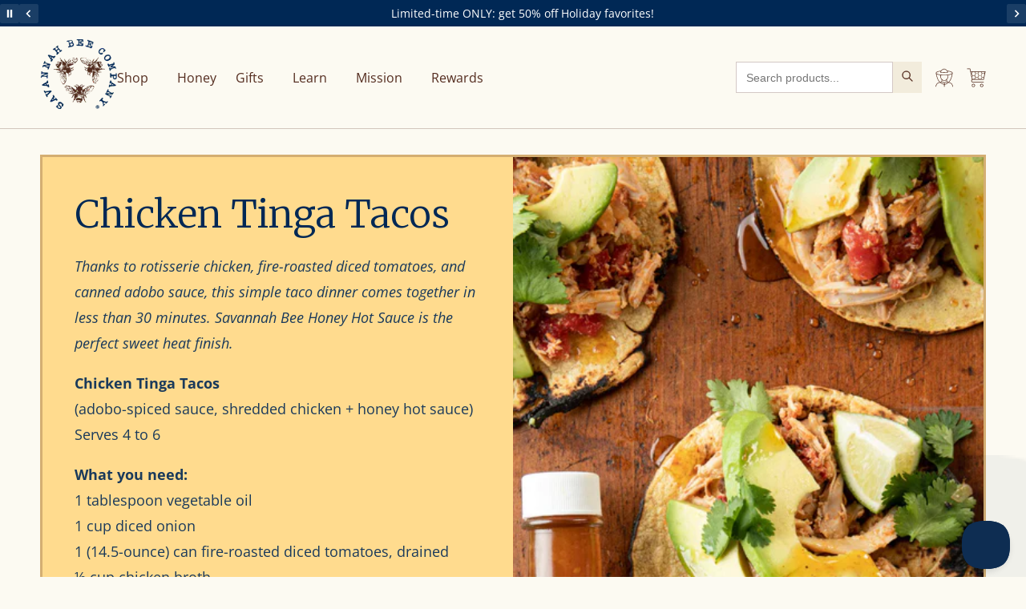

--- FILE ---
content_type: text/html; charset=utf-8
request_url: https://savannahbee.com/blogs/recipes/chicken-tinga-tacos
body_size: 83358
content:
<!doctype html>
<html class="no-js" lang="en">
  <head>
    <!-- Document metadata -->
    <meta charset="utf-8">
    <meta http-equiv="X-UA-Compatible" content="IE=edge">
    <meta name="viewport" content="width=device-width,initial-scale=1">
    <meta name="theme-color" content="">
    <meta name="clarity-site-verification" content="ec87324f-d5ed-4a81-a723-dd5179c531eb">
    <meta name="google-site-verification" content="py7AdE0yEVqwePEQeR8kzXPLmBngw3fgB_L0nc5j_DA">
    <link rel="canonical" href="https://savannahbee.com/blogs/recipes/chicken-tinga-tacos">

    <!-- Google Tag Manager -->
    <script>(function(w,d,s,l,i){w[l]=w[l]||[];w[l].push({'gtm.start':
    new Date().getTime(),event:'gtm.js'});var f=d.getElementsByTagName(s)[0],
    j=d.createElement(s),dl=l!='dataLayer'?'&l='+l:'';j.async=true;j.src=
    'https://www.googletagmanager.com/gtm.js?id='+i+dl;f.parentNode.insertBefore(j,f);
    })(window,document,'script','dataLayer','GTM-KRM4GG5W');</script>
    <!-- End Google Tag Manager --><link rel="icon" type="image/png" href="//savannahbee.com/cdn/shop/files/favicon.png?crop=center&height=32&v=1659025820&width=32"><title>
      Chicken Tinga Tacos
 &ndash; Savannah Bee Company</title>

    
      <meta name="description" content="Thanks to rotisserie chicken, fire-roasted diced tomatoes, and canned adobo sauce, this simple taco dinner comes together in less than 30 minutes. Savannah Bee Honey Hot Sauce is the perfect sweet heat finish. Chicken Tinga Tacos(adobo-spiced sauce, shredded chicken + honey hot sauce)Serves 4 to 6 What you need:1 table">
    

    

<meta property="og:site_name" content="Savannah Bee Company">
<meta property="og:url" content="https://savannahbee.com/blogs/recipes/chicken-tinga-tacos">
<meta property="og:title" content="Chicken Tinga Tacos">
<meta property="og:type" content="article">
<meta property="og:description" content="Thanks to rotisserie chicken, fire-roasted diced tomatoes, and canned adobo sauce, this simple taco dinner comes together in less than 30 minutes. Savannah Bee Honey Hot Sauce is the perfect sweet heat finish. Chicken Tinga Tacos(adobo-spiced sauce, shredded chicken + honey hot sauce)Serves 4 to 6 What you need:1 table"><meta property="og:image" content="http://savannahbee.com/cdn/shop/articles/chicken_tinga_tacos_001.jpg?v=1689269516">
  <meta property="og:image:secure_url" content="https://savannahbee.com/cdn/shop/articles/chicken_tinga_tacos_001.jpg?v=1689269516">
  <meta property="og:image:width" content="2725">
  <meta property="og:image:height" content="4088"><meta name="twitter:card" content="summary_large_image">
<meta name="twitter:title" content="Chicken Tinga Tacos">
<meta name="twitter:description" content="Thanks to rotisserie chicken, fire-roasted diced tomatoes, and canned adobo sauce, this simple taco dinner comes together in less than 30 minutes. Savannah Bee Honey Hot Sauce is the perfect sweet heat finish. Chicken Tinga Tacos(adobo-spiced sauce, shredded chicken + honey hot sauce)Serves 4 to 6 What you need:1 table">


    <script>window.performance && window.performance.mark && window.performance.mark('shopify.content_for_header.start');</script><meta name="facebook-domain-verification" content="jaesd0gpmzfm9gevsjkyux99hhlihj">
<meta name="google-site-verification" content="uKJaLPzwbrw7eht2Wb5JAyE-d-t3BNbo1GOGlBQJ8pY">
<meta name="google-site-verification" content="YpEWrdJ3YyKNWg-f125SlRX_N9PpwSvhhEYGsTaEy40">
<meta name="google-site-verification" content="uKJaLPzwbrw7eht2Wb5JAyE-d-t3BNbo1GOGlBQJ8pY">
<meta id="shopify-digital-wallet" name="shopify-digital-wallet" content="/63779897568/digital_wallets/dialog">
<meta name="shopify-checkout-api-token" content="6a30561b409fbba214204726af8315ae">
<meta id="in-context-paypal-metadata" data-shop-id="63779897568" data-venmo-supported="false" data-environment="production" data-locale="en_US" data-paypal-v4="true" data-currency="USD">
<link rel="alternate" type="application/atom+xml" title="Feed" href="/blogs/recipes.atom" />
<link rel="alternate" hreflang="x-default" href="https://savannahbee.com/blogs/recipes/chicken-tinga-tacos">
<link rel="alternate" hreflang="en-CA" href="https://savannahbee.com/en-ca/blogs/recipes/chicken-tinga-tacos">
<link rel="alternate" hreflang="en-US" href="https://savannahbee.com/blogs/recipes/chicken-tinga-tacos">
<script async="async" src="/checkouts/internal/preloads.js?locale=en-US"></script>
<link rel="preconnect" href="https://shop.app" crossorigin="anonymous">
<script async="async" src="https://shop.app/checkouts/internal/preloads.js?locale=en-US&shop_id=63779897568" crossorigin="anonymous"></script>
<script id="apple-pay-shop-capabilities" type="application/json">{"shopId":63779897568,"countryCode":"US","currencyCode":"USD","merchantCapabilities":["supports3DS"],"merchantId":"gid:\/\/shopify\/Shop\/63779897568","merchantName":"Savannah Bee Company","requiredBillingContactFields":["postalAddress","email","phone"],"requiredShippingContactFields":["postalAddress","email","phone"],"shippingType":"shipping","supportedNetworks":["visa","masterCard","amex","discover","elo","jcb"],"total":{"type":"pending","label":"Savannah Bee Company","amount":"1.00"},"shopifyPaymentsEnabled":true,"supportsSubscriptions":true}</script>
<script id="shopify-features" type="application/json">{"accessToken":"6a30561b409fbba214204726af8315ae","betas":["rich-media-storefront-analytics"],"domain":"savannahbee.com","predictiveSearch":true,"shopId":63779897568,"locale":"en"}</script>
<script>var Shopify = Shopify || {};
Shopify.shop = "savbee.myshopify.com";
Shopify.locale = "en";
Shopify.currency = {"active":"USD","rate":"1.0"};
Shopify.country = "US";
Shopify.theme = {"name":"Production","id":150634103008,"schema_name":"Savannah Bee","schema_version":"26.1.19+4ff8ba7","theme_store_id":null,"role":"main"};
Shopify.theme.handle = "null";
Shopify.theme.style = {"id":null,"handle":null};
Shopify.cdnHost = "savannahbee.com/cdn";
Shopify.routes = Shopify.routes || {};
Shopify.routes.root = "/";</script>
<script type="module">!function(o){(o.Shopify=o.Shopify||{}).modules=!0}(window);</script>
<script>!function(o){function n(){var o=[];function n(){o.push(Array.prototype.slice.apply(arguments))}return n.q=o,n}var t=o.Shopify=o.Shopify||{};t.loadFeatures=n(),t.autoloadFeatures=n()}(window);</script>
<script>
  window.ShopifyPay = window.ShopifyPay || {};
  window.ShopifyPay.apiHost = "shop.app\/pay";
  window.ShopifyPay.redirectState = null;
</script>
<script id="shop-js-analytics" type="application/json">{"pageType":"article"}</script>
<script defer="defer" async type="module" src="//savannahbee.com/cdn/shopifycloud/shop-js/modules/v2/client.init-shop-cart-sync_BApSsMSl.en.esm.js"></script>
<script defer="defer" async type="module" src="//savannahbee.com/cdn/shopifycloud/shop-js/modules/v2/chunk.common_CBoos6YZ.esm.js"></script>
<script type="module">
  await import("//savannahbee.com/cdn/shopifycloud/shop-js/modules/v2/client.init-shop-cart-sync_BApSsMSl.en.esm.js");
await import("//savannahbee.com/cdn/shopifycloud/shop-js/modules/v2/chunk.common_CBoos6YZ.esm.js");

  window.Shopify.SignInWithShop?.initShopCartSync?.({"fedCMEnabled":true,"windoidEnabled":true});

</script>
<script>
  window.Shopify = window.Shopify || {};
  if (!window.Shopify.featureAssets) window.Shopify.featureAssets = {};
  window.Shopify.featureAssets['shop-js'] = {"shop-cart-sync":["modules/v2/client.shop-cart-sync_DJczDl9f.en.esm.js","modules/v2/chunk.common_CBoos6YZ.esm.js"],"init-fed-cm":["modules/v2/client.init-fed-cm_BzwGC0Wi.en.esm.js","modules/v2/chunk.common_CBoos6YZ.esm.js"],"init-windoid":["modules/v2/client.init-windoid_BS26ThXS.en.esm.js","modules/v2/chunk.common_CBoos6YZ.esm.js"],"init-shop-email-lookup-coordinator":["modules/v2/client.init-shop-email-lookup-coordinator_DFwWcvrS.en.esm.js","modules/v2/chunk.common_CBoos6YZ.esm.js"],"shop-cash-offers":["modules/v2/client.shop-cash-offers_DthCPNIO.en.esm.js","modules/v2/chunk.common_CBoos6YZ.esm.js","modules/v2/chunk.modal_Bu1hFZFC.esm.js"],"shop-button":["modules/v2/client.shop-button_D_JX508o.en.esm.js","modules/v2/chunk.common_CBoos6YZ.esm.js"],"shop-toast-manager":["modules/v2/client.shop-toast-manager_tEhgP2F9.en.esm.js","modules/v2/chunk.common_CBoos6YZ.esm.js"],"avatar":["modules/v2/client.avatar_BTnouDA3.en.esm.js"],"pay-button":["modules/v2/client.pay-button_BuNmcIr_.en.esm.js","modules/v2/chunk.common_CBoos6YZ.esm.js"],"init-shop-cart-sync":["modules/v2/client.init-shop-cart-sync_BApSsMSl.en.esm.js","modules/v2/chunk.common_CBoos6YZ.esm.js"],"shop-login-button":["modules/v2/client.shop-login-button_DwLgFT0K.en.esm.js","modules/v2/chunk.common_CBoos6YZ.esm.js","modules/v2/chunk.modal_Bu1hFZFC.esm.js"],"init-customer-accounts-sign-up":["modules/v2/client.init-customer-accounts-sign-up_TlVCiykN.en.esm.js","modules/v2/client.shop-login-button_DwLgFT0K.en.esm.js","modules/v2/chunk.common_CBoos6YZ.esm.js","modules/v2/chunk.modal_Bu1hFZFC.esm.js"],"init-shop-for-new-customer-accounts":["modules/v2/client.init-shop-for-new-customer-accounts_DrjXSI53.en.esm.js","modules/v2/client.shop-login-button_DwLgFT0K.en.esm.js","modules/v2/chunk.common_CBoos6YZ.esm.js","modules/v2/chunk.modal_Bu1hFZFC.esm.js"],"init-customer-accounts":["modules/v2/client.init-customer-accounts_C0Oh2ljF.en.esm.js","modules/v2/client.shop-login-button_DwLgFT0K.en.esm.js","modules/v2/chunk.common_CBoos6YZ.esm.js","modules/v2/chunk.modal_Bu1hFZFC.esm.js"],"shop-follow-button":["modules/v2/client.shop-follow-button_C5D3XtBb.en.esm.js","modules/v2/chunk.common_CBoos6YZ.esm.js","modules/v2/chunk.modal_Bu1hFZFC.esm.js"],"checkout-modal":["modules/v2/client.checkout-modal_8TC_1FUY.en.esm.js","modules/v2/chunk.common_CBoos6YZ.esm.js","modules/v2/chunk.modal_Bu1hFZFC.esm.js"],"lead-capture":["modules/v2/client.lead-capture_D-pmUjp9.en.esm.js","modules/v2/chunk.common_CBoos6YZ.esm.js","modules/v2/chunk.modal_Bu1hFZFC.esm.js"],"shop-login":["modules/v2/client.shop-login_BmtnoEUo.en.esm.js","modules/v2/chunk.common_CBoos6YZ.esm.js","modules/v2/chunk.modal_Bu1hFZFC.esm.js"],"payment-terms":["modules/v2/client.payment-terms_BHOWV7U_.en.esm.js","modules/v2/chunk.common_CBoos6YZ.esm.js","modules/v2/chunk.modal_Bu1hFZFC.esm.js"]};
</script>
<script>(function() {
  var isLoaded = false;
  function asyncLoad() {
    if (isLoaded) return;
    isLoaded = true;
    var urls = ["https:\/\/d18eg7dreypte5.cloudfront.net\/scripts\/integrations\/subscription.js?shop=savbee.myshopify.com","https:\/\/cdn-loyalty.yotpo.com\/loader\/Pz082EHiZYP0wvGVilSTdw.js?shop=savbee.myshopify.com","https:\/\/d18eg7dreypte5.cloudfront.net\/browse-abandonment\/smsbump_timer.js?shop=savbee.myshopify.com","\/\/cdn.shopify.com\/proxy\/c4891768f6cbee78e144e217b172a24e1d2ef55819e3445740a25dd54d1af748\/cdn.bogos.io\/script_tag\/secomapp.scripttag.js?shop=savbee.myshopify.com\u0026sp-cache-control=cHVibGljLCBtYXgtYWdlPTkwMA","https:\/\/assets.dailykarma.io\/prod\/init-v3.js?shop=savbee.myshopify.com","https:\/\/static.rechargecdn.com\/static\/js\/recharge.js?shop=savbee.myshopify.com"];
    for (var i = 0; i < urls.length; i++) {
      var s = document.createElement('script');
      s.type = 'text/javascript';
      s.async = true;
      s.src = urls[i];
      var x = document.getElementsByTagName('script')[0];
      x.parentNode.insertBefore(s, x);
    }
  };
  if(window.attachEvent) {
    window.attachEvent('onload', asyncLoad);
  } else {
    window.addEventListener('load', asyncLoad, false);
  }
})();</script>
<script id="__st">var __st={"a":63779897568,"offset":-18000,"reqid":"e5814968-b398-4a0c-b6a4-0f9c6181ef8c-1768926264","pageurl":"savannahbee.com\/blogs\/recipes\/chicken-tinga-tacos","s":"articles-587819778272","u":"ff0842682367","p":"article","rtyp":"article","rid":587819778272};</script>
<script>window.ShopifyPaypalV4VisibilityTracking = true;</script>
<script id="captcha-bootstrap">!function(){'use strict';const t='contact',e='account',n='new_comment',o=[[t,t],['blogs',n],['comments',n],[t,'customer']],c=[[e,'customer_login'],[e,'guest_login'],[e,'recover_customer_password'],[e,'create_customer']],r=t=>t.map((([t,e])=>`form[action*='/${t}']:not([data-nocaptcha='true']) input[name='form_type'][value='${e}']`)).join(','),a=t=>()=>t?[...document.querySelectorAll(t)].map((t=>t.form)):[];function s(){const t=[...o],e=r(t);return a(e)}const i='password',u='form_key',d=['recaptcha-v3-token','g-recaptcha-response','h-captcha-response',i],f=()=>{try{return window.sessionStorage}catch{return}},m='__shopify_v',_=t=>t.elements[u];function p(t,e,n=!1){try{const o=window.sessionStorage,c=JSON.parse(o.getItem(e)),{data:r}=function(t){const{data:e,action:n}=t;return t[m]||n?{data:e,action:n}:{data:t,action:n}}(c);for(const[e,n]of Object.entries(r))t.elements[e]&&(t.elements[e].value=n);n&&o.removeItem(e)}catch(o){console.error('form repopulation failed',{error:o})}}const l='form_type',E='cptcha';function T(t){t.dataset[E]=!0}const w=window,h=w.document,L='Shopify',v='ce_forms',y='captcha';let A=!1;((t,e)=>{const n=(g='f06e6c50-85a8-45c8-87d0-21a2b65856fe',I='https://cdn.shopify.com/shopifycloud/storefront-forms-hcaptcha/ce_storefront_forms_captcha_hcaptcha.v1.5.2.iife.js',D={infoText:'Protected by hCaptcha',privacyText:'Privacy',termsText:'Terms'},(t,e,n)=>{const o=w[L][v],c=o.bindForm;if(c)return c(t,g,e,D).then(n);var r;o.q.push([[t,g,e,D],n]),r=I,A||(h.body.append(Object.assign(h.createElement('script'),{id:'captcha-provider',async:!0,src:r})),A=!0)});var g,I,D;w[L]=w[L]||{},w[L][v]=w[L][v]||{},w[L][v].q=[],w[L][y]=w[L][y]||{},w[L][y].protect=function(t,e){n(t,void 0,e),T(t)},Object.freeze(w[L][y]),function(t,e,n,w,h,L){const[v,y,A,g]=function(t,e,n){const i=e?o:[],u=t?c:[],d=[...i,...u],f=r(d),m=r(i),_=r(d.filter((([t,e])=>n.includes(e))));return[a(f),a(m),a(_),s()]}(w,h,L),I=t=>{const e=t.target;return e instanceof HTMLFormElement?e:e&&e.form},D=t=>v().includes(t);t.addEventListener('submit',(t=>{const e=I(t);if(!e)return;const n=D(e)&&!e.dataset.hcaptchaBound&&!e.dataset.recaptchaBound,o=_(e),c=g().includes(e)&&(!o||!o.value);(n||c)&&t.preventDefault(),c&&!n&&(function(t){try{if(!f())return;!function(t){const e=f();if(!e)return;const n=_(t);if(!n)return;const o=n.value;o&&e.removeItem(o)}(t);const e=Array.from(Array(32),(()=>Math.random().toString(36)[2])).join('');!function(t,e){_(t)||t.append(Object.assign(document.createElement('input'),{type:'hidden',name:u})),t.elements[u].value=e}(t,e),function(t,e){const n=f();if(!n)return;const o=[...t.querySelectorAll(`input[type='${i}']`)].map((({name:t})=>t)),c=[...d,...o],r={};for(const[a,s]of new FormData(t).entries())c.includes(a)||(r[a]=s);n.setItem(e,JSON.stringify({[m]:1,action:t.action,data:r}))}(t,e)}catch(e){console.error('failed to persist form',e)}}(e),e.submit())}));const S=(t,e)=>{t&&!t.dataset[E]&&(n(t,e.some((e=>e===t))),T(t))};for(const o of['focusin','change'])t.addEventListener(o,(t=>{const e=I(t);D(e)&&S(e,y())}));const B=e.get('form_key'),M=e.get(l),P=B&&M;t.addEventListener('DOMContentLoaded',(()=>{const t=y();if(P)for(const e of t)e.elements[l].value===M&&p(e,B);[...new Set([...A(),...v().filter((t=>'true'===t.dataset.shopifyCaptcha))])].forEach((e=>S(e,t)))}))}(h,new URLSearchParams(w.location.search),n,t,e,['guest_login'])})(!0,!0)}();</script>
<script integrity="sha256-4kQ18oKyAcykRKYeNunJcIwy7WH5gtpwJnB7kiuLZ1E=" data-source-attribution="shopify.loadfeatures" defer="defer" src="//savannahbee.com/cdn/shopifycloud/storefront/assets/storefront/load_feature-a0a9edcb.js" crossorigin="anonymous"></script>
<script crossorigin="anonymous" defer="defer" src="//savannahbee.com/cdn/shopifycloud/storefront/assets/shopify_pay/storefront-65b4c6d7.js?v=20250812"></script>
<script data-source-attribution="shopify.dynamic_checkout.dynamic.init">var Shopify=Shopify||{};Shopify.PaymentButton=Shopify.PaymentButton||{isStorefrontPortableWallets:!0,init:function(){window.Shopify.PaymentButton.init=function(){};var t=document.createElement("script");t.src="https://savannahbee.com/cdn/shopifycloud/portable-wallets/latest/portable-wallets.en.js",t.type="module",document.head.appendChild(t)}};
</script>
<script data-source-attribution="shopify.dynamic_checkout.buyer_consent">
  function portableWalletsHideBuyerConsent(e){var t=document.getElementById("shopify-buyer-consent"),n=document.getElementById("shopify-subscription-policy-button");t&&n&&(t.classList.add("hidden"),t.setAttribute("aria-hidden","true"),n.removeEventListener("click",e))}function portableWalletsShowBuyerConsent(e){var t=document.getElementById("shopify-buyer-consent"),n=document.getElementById("shopify-subscription-policy-button");t&&n&&(t.classList.remove("hidden"),t.removeAttribute("aria-hidden"),n.addEventListener("click",e))}window.Shopify?.PaymentButton&&(window.Shopify.PaymentButton.hideBuyerConsent=portableWalletsHideBuyerConsent,window.Shopify.PaymentButton.showBuyerConsent=portableWalletsShowBuyerConsent);
</script>
<script data-source-attribution="shopify.dynamic_checkout.cart.bootstrap">document.addEventListener("DOMContentLoaded",(function(){function t(){return document.querySelector("shopify-accelerated-checkout-cart, shopify-accelerated-checkout")}if(t())Shopify.PaymentButton.init();else{new MutationObserver((function(e,n){t()&&(Shopify.PaymentButton.init(),n.disconnect())})).observe(document.body,{childList:!0,subtree:!0})}}));
</script>
<link id="shopify-accelerated-checkout-styles" rel="stylesheet" media="screen" href="https://savannahbee.com/cdn/shopifycloud/portable-wallets/latest/accelerated-checkout-backwards-compat.css" crossorigin="anonymous">
<style id="shopify-accelerated-checkout-cart">
        #shopify-buyer-consent {
  margin-top: 1em;
  display: inline-block;
  width: 100%;
}

#shopify-buyer-consent.hidden {
  display: none;
}

#shopify-subscription-policy-button {
  background: none;
  border: none;
  padding: 0;
  text-decoration: underline;
  font-size: inherit;
  cursor: pointer;
}

#shopify-subscription-policy-button::before {
  box-shadow: none;
}

      </style>
<link rel="stylesheet" media="screen" href="//savannahbee.com/cdn/shop/t/172/compiled_assets/styles.css?v=379413">
<script>window.performance && window.performance.mark && window.performance.mark('shopify.content_for_header.end');</script>

    <!-- Resource hints -->
    <link rel="preconnect" href="https://cdn.shopify.com">
    <link rel="preconnect" href="https://monorail-edge.shopifysvc.com">
    <link rel="dns-prefetch" href="//cdnjs.cloudflare.com">
    <link rel="dns-prefetch" href="//staticw2.yotpo.com">
    <link rel="dns-prefetch" href="//cdn-widgetsrepository.yotpo.com">
    <link rel="dns-prefetch" href="//a.klaviyo.com">
    <link rel="dns-prefetch" href="//cdn.506.io"><link rel="preconnect" href="https://fonts.shopifycdn.com" crossorigin><link rel="preconnect" href="https://fonts.googleapis.com">
    <link rel="preconnect" href="https://fonts.gstatic.com" crossorigin>

    <!-- Font loading -->
    <link
      rel="stylesheet"
      href="https://fonts.googleapis.com/css2?family=Merriweather:ital,wght@0,300..900;1,300..900&display=swap"
    >

    <link
      rel="stylesheet"
      href="https://fonts.googleapis.com/css2?family=Merriweather:ital,wght@0,300..900;1,300..900&family=Great+Vibes&display=swap"
    >

    <!-- Typeka Font Declarations -->
    <link rel="stylesheet" href="//savannahbee.com/cdn/shop/t/172/assets/fonts.css?v=20736985484237101491761120101">

    <script src="//savannahbee.com/cdn/shop/t/172/assets/constants.js?v=58251544750838685771746519489" defer="defer"></script>
    <script src="//savannahbee.com/cdn/shop/t/172/assets/pubsub.js?v=158357773527763999511746519491" defer="defer"></script>
    <script src="//savannahbee.com/cdn/shop/t/172/assets/global.js?v=120049870060580176351746519490" defer="defer"></script><script src="//savannahbee.com/cdn/shop/t/172/assets/animations.js?v=88693664871331136111746519491" defer="defer"></script>
      <script src="https://code.jquery.com/jquery-3.6.0.min.js" defer></script>
      <link rel="stylesheet" href="//savannahbee.com/cdn/shop/t/172/assets/zenyth-styles.css?v=70568488788594564781761120099">
      <script src="//savannahbee.com/cdn/shop/t/172/assets/zenyth_critical.js?v=107019299712972534621746519488" defer="defer"></script>
      <script src="//savannahbee.com/cdn/shop/t/172/assets/zenyth_yotpo.js?v=881593999206678311746519490" defer="defer"></script>
      <script src="//savannahbee.com/cdn/shop/t/172/assets/zenyth_gift-card.js?v=20584748538543467991746519489" defer="defer"></script>
      <script src="//savannahbee.com/cdn/shop/t/172/assets/zenyth_pages.js?v=62126004805585117741750151957" defer="defer"></script>
      <script src="//savannahbee.com/cdn/shop/t/172/assets/zenyth_forms.js?v=33332404387079900101746519489" defer="defer"></script>
      <script src="//savannahbee.com/cdn/shop/t/172/assets/zenyth_form-validator_1.0.0.js?v=158124370726468538671746519489" defer="defer"></script>
    


    <style data-shopify>
          @font-face {
  font-family: "Open Sans";
  font-weight: 400;
  font-style: normal;
  src: url("//savannahbee.com/cdn/fonts/open_sans/opensans_n4.c32e4d4eca5273f6d4ee95ddf54b5bbb75fc9b61.woff2") format("woff2"),
       url("//savannahbee.com/cdn/fonts/open_sans/opensans_n4.5f3406f8d94162b37bfa232b486ac93ee892406d.woff") format("woff");
}

          @font-face {
  font-family: "Open Sans";
  font-weight: 700;
  font-style: normal;
  src: url("//savannahbee.com/cdn/fonts/open_sans/opensans_n7.a9393be1574ea8606c68f4441806b2711d0d13e4.woff2") format("woff2"),
       url("//savannahbee.com/cdn/fonts/open_sans/opensans_n7.7b8af34a6ebf52beb1a4c1d8c73ad6910ec2e553.woff") format("woff");
}

          @font-face {
  font-family: "Open Sans";
  font-weight: 400;
  font-style: italic;
  src: url("//savannahbee.com/cdn/fonts/open_sans/opensans_i4.6f1d45f7a46916cc95c694aab32ecbf7509cbf33.woff2") format("woff2"),
       url("//savannahbee.com/cdn/fonts/open_sans/opensans_i4.4efaa52d5a57aa9a57c1556cc2b7465d18839daa.woff") format("woff");
}

          @font-face {
  font-family: "Open Sans";
  font-weight: 700;
  font-style: italic;
  src: url("//savannahbee.com/cdn/fonts/open_sans/opensans_i7.916ced2e2ce15f7fcd95d196601a15e7b89ee9a4.woff2") format("woff2"),
       url("//savannahbee.com/cdn/fonts/open_sans/opensans_i7.99a9cff8c86ea65461de497ade3d515a98f8b32a.woff") format("woff");
}

          
          
      
          
            :root,
            .color-background-1 {
              --color-background: 255,255,255;
            
              --gradient-background: #ffffff;
            

            

            --color-foreground: 18,18,18;
            --color-background-contrast: 191,191,191;
            --color-shadow: 18,18,18;
            --color-button: 0,40,85;
            --color-button-text: 0,40,85;
            --color-secondary-button: 255,255,255;
            --color-secondary-button-text: 18,18,18;
            --color-link: 18,18,18;
            --color-badge-foreground: 18,18,18;
            --color-badge-background: 255,255,255;
            --color-badge-border: 18,18,18;
            --payment-terms-background-color: rgb(255 255 255);
            --color-base-text: 0, 40, 85;
              --color-shadow: 0, 40, 85;
              --color-base-background-1: 255, 255, 255;
              --color-base-background-2: 252, 250, 242;
              --color-base-solid-button-labels: 255, 255, 255;
              --color-base-outline-button-labels: 0, 40, 85;
              --color-base-accent-1: 0, 40, 85;
              --color-base-accent-2: 83, 43, 30;
              --payment-terms-background-color: ;
            --gradient-base-background-1: #ffffff;
            --gradient-base-background-2: #fcfaf2;
            --gradient-base-accent-1: #002855;
            --gradient-base-accent-2: #532b1e;
          }
          
            
            .color-background-2 {
              --color-background: 252,250,242;
            
              --gradient-background: #fcfaf2;
            

            

            --color-foreground: 18,18,18;
            --color-background-contrast: 228,210,138;
            --color-shadow: 18,18,18;
            --color-button: 18,18,18;
            --color-button-text: 243,243,243;
            --color-secondary-button: 252,250,242;
            --color-secondary-button-text: 18,18,18;
            --color-link: 18,18,18;
            --color-badge-foreground: 18,18,18;
            --color-badge-background: 252,250,242;
            --color-badge-border: 18,18,18;
            --payment-terms-background-color: rgb(252 250 242);
            --color-base-text: 0, 40, 85;
              --color-shadow: 0, 40, 85;
              --color-base-background-1: 255, 255, 255;
              --color-base-background-2: 252, 250, 242;
              --color-base-solid-button-labels: 255, 255, 255;
              --color-base-outline-button-labels: 0, 40, 85;
              --color-base-accent-1: 0, 40, 85;
              --color-base-accent-2: 83, 43, 30;
              --payment-terms-background-color: ;
            --gradient-base-background-1: #ffffff;
            --gradient-base-background-2: #fcfaf2;
            --gradient-base-accent-1: #002855;
            --gradient-base-accent-2: #532b1e;
          }
          
            
            .color-inverse {
              --color-background: 36,40,51;
            
              --gradient-background: #242833;
            

            

            --color-foreground: 255,255,255;
            --color-background-contrast: 47,52,66;
            --color-shadow: 18,18,18;
            --color-button: 255,255,255;
            --color-button-text: 0,0,0;
            --color-secondary-button: 36,40,51;
            --color-secondary-button-text: 255,255,255;
            --color-link: 255,255,255;
            --color-badge-foreground: 255,255,255;
            --color-badge-background: 36,40,51;
            --color-badge-border: 255,255,255;
            --payment-terms-background-color: rgb(36 40 51);
            --color-base-text: 18, 18, 18;
              --color-shadow: 18, 18, 18;
              --color-base-background-1: 255, 255, 255;
              --color-base-background-2: 243, 243, 243;
              --color-base-solid-button-labels: 255, 255, 255;
              --color-base-outline-button-labels: 18, 18, 18;
              --color-base-accent-1: 18, 18, 18;
              --color-base-accent-2: 51, 79, 180;
              --payment-terms-background-color: ;
            --gradient-base-background-1: #ffffff;
            --gradient-base-background-2: #f3f3f3;
            --gradient-base-accent-1: #121212;
            --gradient-base-accent-2: #334fb4;
          }
          
            
            .color-accent-1 {
              --color-background: 0,40,85;
            
              --gradient-background: #002855;
            

            

            --color-foreground: 255,255,255;
            --color-background-contrast: 0,52,110;
            --color-shadow: 0,40,85;
            --color-button: 255,255,255;
            --color-button-text: 0,40,85;
            --color-secondary-button: 0,40,85;
            --color-secondary-button-text: 255,255,255;
            --color-link: 255,255,255;
            --color-badge-foreground: 255,255,255;
            --color-badge-background: 0,40,85;
            --color-badge-border: 255,255,255;
            --payment-terms-background-color: rgb(0 40 85);
            --color-base-text: 18, 18, 18;
              --color-shadow: 18, 18, 18;
              --color-base-background-1: 255, 255, 255;
              --color-base-background-2: 243, 243, 243;
              --color-base-solid-button-labels: 255, 255, 255;
              --color-base-outline-button-labels: 18, 18, 18;
              --color-base-accent-1: 0, 40, 85;
              --color-base-accent-2: 51, 79, 180;
              --payment-terms-background-color: ;
            --gradient-base-background-1: #ffffff;
            --gradient-base-background-2: #f3f3f3;
            --gradient-base-accent-1: #002855;
            --gradient-base-accent-2: #334fb4;
          }
          
            
            .color-accent-2 {
              --color-background: 51,79,180;
            
              --gradient-background: #334fb4;
            

            

            --color-foreground: 255,255,255;
            --color-background-contrast: 23,35,81;
            --color-shadow: 18,18,18;
            --color-button: 255,255,255;
            --color-button-text: 51,79,180;
            --color-secondary-button: 51,79,180;
            --color-secondary-button-text: 255,255,255;
            --color-link: 255,255,255;
            --color-badge-foreground: 255,255,255;
            --color-badge-background: 51,79,180;
            --color-badge-border: 255,255,255;
            --payment-terms-background-color: rgb(51 79 180);
            --color-base-text: 18, 18, 18;
              --color-shadow: 18, 18, 18;
              --color-base-background-1: 255, 255, 255;
              --color-base-background-2: 243, 243, 243;
              --color-base-solid-button-labels: 255, 255, 255;
              --color-base-outline-button-labels: 18, 18, 18;
              --color-base-accent-1: 18, 18, 18;
              --color-base-accent-2: 51, 79, 180;
              --payment-terms-background-color: ;
            --gradient-base-background-1: #ffffff;
            --gradient-base-background-2: #f3f3f3;
            --gradient-base-accent-1: #121212;
            --gradient-base-accent-2: #334fb4;
          }
          
            
            .color-scheme-4d365e06-3c3e-4a6f-a345-1b4dd1eb16ef {
              --color-background: 255,255,255;
            
              --gradient-background: #ffffff;
            

            

            --color-foreground: 18,18,18;
            --color-background-contrast: 191,191,191;
            --color-shadow: 18,18,18;
            --color-button: 0,40,85;
            --color-button-text: 0,40,85;
            --color-secondary-button: 255,255,255;
            --color-secondary-button-text: 18,18,18;
            --color-link: 18,18,18;
            --color-badge-foreground: 18,18,18;
            --color-badge-background: 255,255,255;
            --color-badge-border: 18,18,18;
            --payment-terms-background-color: rgb(255 255 255);
            --color-base-text: 0, 40, 85;
              --color-shadow: 0, 40, 85;
              --color-base-background-1: 255, 255, 255;
              --color-base-background-2: 252, 250, 242;
              --color-base-solid-button-labels: 255, 255, 255;
              --color-base-outline-button-labels: 0, 40, 85;
              --color-base-accent-1: 0, 40, 85;
              --color-base-accent-2: 83, 43, 30;
              --payment-terms-background-color: ;
            --gradient-base-background-1: #ffffff;
            --gradient-base-background-2: #fcfaf2;
            --gradient-base-accent-1: #002855;
            --gradient-base-accent-2: #532b1e;
          }
          

          body, .color-background-1, .color-background-2, .color-inverse, .color-accent-1, .color-accent-2, .color-scheme-4d365e06-3c3e-4a6f-a345-1b4dd1eb16ef {
            color: rgba(var(--color-foreground), 0.75);
            background-color: rgb(var(--color-background));
          }


          :root {
            --font-body-family: "Open Sans", sans-serif;
            --font-body-style: normal;
            --font-body-weight: 400;
            --font-body-weight-bold: 700;

            --font-heading-family: "Merriweather", "New York", Iowan Old Style, Apple Garamond, Baskerville, Times New Roman, Droid Serif, Times, Source Serif Pro, serif, Apple Color Emoji, Segoe UI Emoji, Segoe UI Symbol;
            --font-heading-style: normal;
            --font-heading-weight: 400;

            --font-body-scale: 1.0;
            --font-heading-scale: 1.0;


            --media-padding: px;
            --media-border-opacity: 0.05;
            --media-border-width: 1px;
            --media-radius: 0px;
            --media-shadow-opacity: 0.0;
            --media-shadow-horizontal-offset: 0px;
            --media-shadow-vertical-offset: 4px;
            --media-shadow-blur-radius: 5px;
            --media-shadow-visible: 0;

            --page-width: 130rem;
            --page-width-margin: 0rem;
              
            --card-image-padding: 0.0rem;
            --card-corner-radius: 0.0rem;
            --card-text-alignment: center;
            --card-border-width: 0.0rem;
            --card-border-opacity: 0.1;
            --card-shadow-opacity: 0.0;
            --card-shadow-visible: 0;
            --card-shadow-horizontal-offset: 0.0rem;
            --card-shadow-vertical-offset: 0.4rem;
            --card-shadow-blur-radius: 0.5rem;
              
            --collection-card-image-padding: 0.0rem;
            --collection-card-corner-radius: 0.0rem;
            --collection-card-text-alignment: left;
            --collection-card-border-width: 0.0rem;
            --collection-card-border-opacity: 0.1;
            --collection-card-shadow-opacity: 0.0;
            --collection-card-shadow-visible: 0;
            --collection-card-shadow-horizontal-offset: 0.0rem;
            --collection-card-shadow-vertical-offset: 0.4rem;
            --collection-card-shadow-blur-radius: 0.5rem;

            --blog-card-image-padding: 0.0rem;
            --blog-card-corner-radius: 0.0rem;
            --blog-card-text-alignment: left;
            --blog-card-border-width: 0.0rem;
            --blog-card-border-opacity: 0.1;
            --blog-card-shadow-opacity: 0.0;
            --blog-card-shadow-visible: 0;
            --blog-card-shadow-horizontal-offset: 0.0rem;
            --blog-card-shadow-vertical-offset: 0.4rem;
            --blog-card-shadow-blur-radius: 0.5rem;

            --badge-corner-radius: 4.0rem;

            --product-tag-bg-gold: url(//savannahbee.com/cdn/shop/t/172/assets/gold.png?v=137139984007975268541746519490);
            --product-tag-bg-lavender: url(//savannahbee.com/cdn/shop/t/172/assets/lavender.png?v=96356784959118765101746519488);
            --product-tag-bg-green: url(//savannahbee.com/cdn/shop/t/172/assets/green.png?v=149481630929190992211746519491);

            --popup-border-width: 1px;
            --popup-border-opacity: 0.1;
            --popup-corner-radius: 0px;
            --popup-shadow-opacity: 0.05;
            --popup-shadow-horizontal-offset: 0px;
            --popup-shadow-vertical-offset: 4px;
            --popup-shadow-blur-radius: 5px;

            --drawer-border-width: 1px;
            --drawer-border-opacity: 0.1;
            --drawer-shadow-opacity: 0.0;
            --drawer-shadow-horizontal-offset: 0px;
            --drawer-shadow-vertical-offset: 4px;
            --drawer-shadow-blur-radius: 5px;

            --spacing-sections-desktop: 0px;
            --spacing-sections-mobile: 0px;

            --grid-desktop-vertical-spacing: 8px;
            --grid-desktop-horizontal-spacing: 8px;
            --grid-mobile-vertical-spacing: 4px;
            --grid-mobile-horizontal-spacing: 4px;

            --text-boxes-border-opacity: 0.1;
            --text-boxes-border-width: 0px;
            --text-boxes-radius: 0px;
            --text-boxes-shadow-opacity: 0.0;
            --text-boxes-shadow-visible: 0;
            --text-boxes-shadow-horizontal-offset: 0px;
            --text-boxes-shadow-vertical-offset: 4px;
            --text-boxes-shadow-blur-radius: 5px;

            --buttons-radius: 0px;
            --buttons-radius-outset: 0px;
            --buttons-border-width: 1px;
            --buttons-border-opacity: 1.0;
            --buttons-shadow-opacity: 0.0;
            --buttons-shadow-visible: 0;
            --buttons-shadow-horizontal-offset: 0px;
            --buttons-shadow-vertical-offset: 4px;
            --buttons-shadow-blur-radius: 5px;
            --buttons-border-offset: 0px;

            --inputs-radius: 0px;
            --inputs-border-width: 1px;
            --inputs-border-opacity: 0.55;
            --inputs-shadow-opacity: 0.0;
            --inputs-shadow-horizontal-offset: 0px;
            --inputs-margin-offset: 0px;
            --inputs-shadow-vertical-offset: 4px;
            --inputs-shadow-blur-radius: 5px;
            --inputs-radius-outset: 0px;

            --variant-pills-radius: 40px;
            --variant-pills-border-width: 1px;
            --variant-pills-border-opacity: 0.55;
            --variant-pills-shadow-opacity: 0.0;
            --variant-pills-shadow-horizontal-offset: 0px;
            --variant-pills-shadow-vertical-offset: 4px;
            --variant-pills-shadow-blur-radius: 5px;
          }

          *,
          *::before,
          *::after {
            box-sizing: inherit;
          }

          html {
            box-sizing: border-box;
            font-size: calc(var(--font-body-scale) * 62.5%);
            height: 100%;
          }

          body {
            display: grid;
            grid-template-rows: auto auto 1fr auto;
            grid-template-columns: 100%;
            min-height: 100%;
            margin: 0;
            font-size: 1.5rem;
            /* letter-spacing: 0.06rem; */
            line-height: calc(1 + 0.8 / var(--font-body-scale));
            font-family: var(--font-body-family);
            font-style: var(--font-body-style);
            font-weight: var(--font-body-weight);
          }
          /* added at the time of theme update old to new */
           body:not(.index),
          body:not(.index) #MainContent{
            background-color:#fcfaf2;
          }
          /* added at the time of theme update old to new */
          @media screen and (min-width: 750px) {
            body {
              font-size: 1.6rem;
            }
          }
          /* added at the time of theme update old to new */
          @media screen and (min-width:990px) {
            .main-header-group--wrapper.search--modal-main-wrapper .header-wrapper {
              background-image: url(//savannahbee.com/cdn/shop/t/172/assets/header-bg.png?v=56452728804864920531746519491);
              background-repeat: no-repeat;
              background-position: top left;
            }
            #shopify-block-c961e21e-1aca-47c5-b614-91047ce6856e {
              background-image: url();
              background-repeat: no-repeat;
              background-position: top left;
            }

            body.mission-sb #MainContent{
              background-image: url(//savannahbee.com/cdn/shop/t/172/assets/mission-bg.png?v=123163986504632781771746519489);
              background-repeat: no-repeat;
              background-position: center;
              background-attachment:fixed;
              background-size: cover;
            }
            body.product #MainContent .shopify-section.section{
              position:relative;
            }
            body.product #MainContent .yotpo-main-widget:before{
              background-image: url(//savannahbee.com/cdn/shop/t/172/assets/pdp.png?v=78592531612613925681746519491);
              background-repeat: no-repeat;
              background-position: center;
              background-attachment:fixed;
              background-size: 100%;
              content:"";
              width:100%;
              height:calc(100% + 20px);
              position:absolute;
              left:0;
              z-index:0;
            }
            body.product #MainContent .main-widget.yotpo-display-wrapper{
              position:relative;
              z-index:3;
            }
          }

          

         @media screen and (max-width:1600px) {
            .main-header-group--wrapper.search--modal-main-wrapper .header-wrapper {
              background-size: 285px;
            }
          }
         /* added at the time of theme update old to new */
    </style>

    <!-- TailwindCSS Output -->
    <link href="//savannahbee.com/cdn/shop/t/172/assets/theme.css?v=47927877681562434721768515702" rel="stylesheet" type="text/css" media="all" />

    <link href="//savannahbee.com/cdn/shop/t/172/assets/base.css?v=111603181540343972631746519488" rel="stylesheet" type="text/css" media="all" />
    
    <link href="//savannahbee.com/cdn/shop/t/172/assets/base-custom-live.css?v=133083375359822156051761179681" rel="stylesheet" type="text/css" media="all" />
    <link href="//savannahbee.com/cdn/shop/t/172/assets/custom.css?v=175076393744806379261766100600" rel="stylesheet" type="text/css" media="all" />
    <!-- Honey landing page CSS loaded conditionally -->
    
<link rel="preload" as="font" href="//savannahbee.com/cdn/fonts/open_sans/opensans_n4.c32e4d4eca5273f6d4ee95ddf54b5bbb75fc9b61.woff2" type="font/woff2" crossorigin><!-- Critical Typeka font preloading - OTF -->
    <link rel="preload" as="font" href="//savannahbee.com/cdn/shop/t/172/assets/font-Typeka.otf?v=160170862081506409201761120100" type="font/otf" crossorigin>
    <link rel="preload" as="font" href="//savannahbee.com/cdn/shop/t/172/assets/font-Typeka-Bold.otf?v=16649480250227011351761120099" type="font/otf" crossorigin><link href="//savannahbee.com/cdn/shop/t/172/assets/component-localization-form.css?v=155603600527820746741746519488" rel="stylesheet" type="text/css" media="all" />
      <script src="//savannahbee.com/cdn/shop/t/172/assets/localization-form.js?v=169565320306168926741746519491" defer="defer"></script><link
        rel="stylesheet"
        href="//savannahbee.com/cdn/shop/t/172/assets/component-predictive-search.css?v=80106313974308663871763047545"
        media="print"
        onload="this.media='all'"
      ><script>
      document.documentElement.className = document.documentElement.className.replace('no-js', 'js');
      if (Shopify.designMode) {
        document.documentElement.classList.add('shopify-design-mode');
      }
    </script>

    <!-- Third-party platforms -->
    <script src="https://rapid-cdn.yottaa.com/rapid/lib/-xjPyW0YgqQw8Q.js" async></script>

    <!-- EasyGift (deferred) -->
    
      <script type="text/javascript" src="https://cdn.506.io/eg/script.js?shop=savbee.myshopify.com" defer></script>
    

      <script defer>

    /**
     * IMPORTANT!
     * Do not edit this file. Any changes made could be overwritten by Multiship at
     * any time. If you need assistance, please reach out to us at support@gist-apps.com.
     *
     * The below code is critical to the functionality of Multiship's multiple shipping
     * address and bundle features. It also greatly improves the load time of the
     * application.
     */

    if (typeof(GIST) == 'undefined') {
      window.GIST = GIST = {};
    }
    if (typeof(GIST.f) == 'undefined') {
      GIST.f = {};
    }

    

    


  </script>

  


  


      	
    <!-- ---------Bing UET tracking code Start------------- -->
    <script>
      (function (w, d, t, r, u) {
        var f, n, i;
        (w[u] = w[u] || []),
          (f = function () {
            var o = { ti: '56363362' };
            (o.q = w[u]), (w[u] = new UET(o)), w[u].push('pageLoad');
          }),
          (n = d.createElement(t)),
          (n.src = r),
          (n.async = 1),
          (n.onload = n.onreadystatechange =
            function () {
              var s = this.readyState;
              (s && s !== 'loaded' && s !== 'complete') || (f(), (n.onload = n.onreadystatechange = null));
            }),
          (i = d.getElementsByTagName(t)[0]),
          i.parentNode.insertBefore(n, i);
      })(window, document, 'script', '//bat.bing.com/bat.js', 'uetq');
    </script>
    <!-- ---------Bing UET tracking code End------------- -->
    <script async src="https://cdn-widgetsrepository.yotpo.com/v1/loader/MHFwsBiYFNm7S85ZRqsxoCdHfS9LnBq2yATwD9zS" type="text/javascript"></script>

    <script id="sg-js-global-vars">
      sgGlobalVars = {"storeId":"730a3871-ade0-46ea-9413-04156a2aa688","seenManagerPrompt":false,"storeIsActive":false,"targetInfo":{"cart":{"isAfterElem":false,"isBeforeElem":true,"isInsideElem":false,"customSelector":"","isOn":true,"type":1,"integration":0,"sideCartOn":false,"useCheckoutButton":true},"product":{"useCartButton":true,"isAfterElem":false,"isBeforeElem":true,"isInsideElem":false,"customSelector":"","isOn":false,"type":1,"integration":0},"roundUp":{"isAfterElem":true,"isBeforeElem":false,"isInsideElem":false,"customSelector":"","isOn":false,"useCheckoutButton":true,"integration":0},"addOn":{"isOn":false,"integration":0}},"hideAdditionalScriptPrompt":true,"sgRoundUpId":"43660340494560","sgAddOnIds":[{"DisplayName":"Addon-1.00","Value":1.0,"CmsId":"43660337578208"},{"DisplayName":"Addon-3.00","Value":3.0,"CmsId":"43660337610976"},{"DisplayName":"Addon-5.00","Value":5.0,"CmsId":"43660337643744"},{"DisplayName":"Addon-10.00","Value":10.0,"CmsId":"43660337676512"}]};
      if(sgGlobalVars) {
          sgGlobalVars.cart = {"note":null,"attributes":{},"original_total_price":0,"total_price":0,"total_discount":0,"total_weight":0.0,"item_count":0,"items":[],"requires_shipping":false,"currency":"USD","items_subtotal_price":0,"cart_level_discount_applications":[],"checkout_charge_amount":0};
          sgGlobalVars.currentProduct = null;
          sgGlobalVars.isAdmin =false;
      }
    </script>
    <!-- Anonymous browsers script -->
    <script src="https://xp2023-pix.s3.amazonaws.com/px_CHyn8.js" async></script>

    <!-- Added by Doe: Clarity script -->
    <script type="text/javascript">
      (function (c, l, a, r, i, t, y) {
        c[a] =
          c[a] ||
          function () {
            (c[a].q = c[a].q || []).push(arguments);
          };
        t = l.createElement(r);
        t.async = 1;
        t.src = 'https://www.clarity.ms/tag/' + i;
        y = l.getElementsByTagName(r)[0];
        y.parentNode.insertBefore(t, y);
      })(window, document, 'clarity', 'script', 'o56wsyjna1');
    </script>
    

<!-- Marker widget -->
<script>
  window.markerConfig = {
    project: '69441b0c906d29225b22c481', 
    source: 'snippet'
  };

  !function(e,r,a){if(!e.__Marker){e.__Marker={};var t=[],n={__cs:t};["show","hide","isVisible","capture","cancelCapture","unload","reload","isExtensionInstalled","setReporter","clearReporter","setCustomData","on","off"].forEach(function(e){n[e]=function(){var r=Array.prototype.slice.call(arguments);r.unshift(e),t.push(r)}}),e.Marker=n;var s=r.createElement("script");s.async=1,s.src="https://edge.marker.io/latest/shim.js";var i=r.getElementsByTagName("script")[0];i.parentNode.insertBefore(s,i)}}(window,document);
</script>


  <!-- BEGIN app block: shopify://apps/consentmo-gdpr/blocks/gdpr_cookie_consent/4fbe573f-a377-4fea-9801-3ee0858cae41 -->


<!-- END app block --><!-- BEGIN app block: shopify://apps/yotpo-loyalty-rewards/blocks/loader-app-embed-block/2f9660df-5018-4e02-9868-ee1fb88d6ccd -->
    <script src="https://cdn-widgetsrepository.yotpo.com/v1/loader/Pz082EHiZYP0wvGVilSTdw" async></script>




<!-- END app block --><!-- BEGIN app block: shopify://apps/powerful-form-builder/blocks/app-embed/e4bcb1eb-35b2-42e6-bc37-bfe0e1542c9d --><script type="text/javascript" hs-ignore data-cookieconsent="ignore">
  var Globo = Globo || {};
  var globoFormbuilderRecaptchaInit = function(){};
  var globoFormbuilderHcaptchaInit = function(){};
  window.Globo.FormBuilder = window.Globo.FormBuilder || {};
  window.Globo.FormBuilder.shop = {"configuration":{"money_format":"${{amount}}"},"pricing":{"features":{"bulkOrderForm":true,"cartForm":true,"fileUpload":30,"removeCopyright":true,"restrictedEmailDomains":true,"metrics":true}},"settings":{"copyright":"Powered by <a href=\"https://globosoftware.net\" target=\"_blank\">Globo</a> <a href=\"https://apps.shopify.com/form-builder-contact-form\" target=\"_blank\">Form Builder</a>","hideWaterMark":false,"reCaptcha":{"recaptchaType":"v2","siteKey":false,"languageCode":"en"},"hCaptcha":{"siteKey":false},"scrollTop":false,"customCssCode":".globo-form-control[data-type=\"file\"] .globo-label {\n  position: unset !important;\n  font-size: 1.6rem !important;\n  transition: unset !important;\n  letter-spacing: .1rem !important;\n}","customCssEnabled":true,"additionalColumns":[]},"encryption_form_id":1,"url":"https://app.powerfulform.com/","CDN_URL":"https://dxo9oalx9qc1s.cloudfront.net","app_id":"1783207"};

  if(window.Globo.FormBuilder.shop.settings.customCssEnabled && window.Globo.FormBuilder.shop.settings.customCssCode){
    const customStyle = document.createElement('style');
    customStyle.type = 'text/css';
    customStyle.innerHTML = window.Globo.FormBuilder.shop.settings.customCssCode;
    document.head.appendChild(customStyle);
  }

  window.Globo.FormBuilder.forms = [];
    
      
      
      
      window.Globo.FormBuilder.forms[1247] = {"1247":{"elements":[{"id":"group-1","type":"group","label":"Page 1","description":"","elements":[{"id":"text","type":"text","label":{"en":"Buyer First Name"},"placeholder":"First Name","description":"","limitCharacters":false,"characters":100,"hideLabel":false,"keepPositionLabel":false,"required":true,"ifHideLabel":false,"inputIcon":"","columnWidth":50},{"id":"text-2","type":"text","label":{"en":"Buyer Last Name"},"placeholder":"Last Name","description":"","limitCharacters":false,"characters":100,"hideLabel":false,"keepPositionLabel":false,"required":true,"ifHideLabel":false,"inputIcon":"","columnWidth":50,"conditionalField":false},{"id":"name-1","type":"name","label":{"en":"AP Contact Name"},"placeholder":{"en":"Enter name here"},"description":"","limitCharacters":false,"characters":100,"hideLabel":false,"keepPositionLabel":false,"columnWidth":50,"displayType":"show","displayDisjunctive":false,"conditionalField":false,"required":true},{"id":"text-4","type":"text","label":"Company Name","placeholder":"Company Name","description":"","limitCharacters":false,"characters":100,"hideLabel":false,"keepPositionLabel":false,"required":true,"ifHideLabel":false,"inputIcon":"","columnWidth":100,"conditionalField":false},{"id":"text-3","type":"text","label":"Billing Address","placeholder":"Billing Address","description":"","limitCharacters":false,"characters":100,"hideLabel":false,"keepPositionLabel":false,"required":true,"ifHideLabel":false,"inputIcon":"","columnWidth":33.33,"conditionalField":false},{"id":"text-6","type":"text","label":"Billing City","placeholder":"Billing City","description":"","limitCharacters":false,"characters":100,"hideLabel":false,"keepPositionLabel":false,"required":true,"ifHideLabel":false,"inputIcon":"","columnWidth":33.33,"conditionalField":false},{"id":"text-7","type":"text","label":"Billing State","placeholder":"Billing State","description":"","limitCharacters":false,"characters":100,"hideLabel":false,"keepPositionLabel":false,"required":true,"ifHideLabel":false,"inputIcon":"","columnWidth":33.33,"conditionalField":false},{"id":"text-8","type":"text","label":{"en":"Billing ZIP (Only numbers, e.g. 123456)"},"placeholder":"Billing ZIP","description":"","limitCharacters":false,"characters":100,"hideLabel":false,"keepPositionLabel":false,"required":true,"ifHideLabel":false,"inputIcon":"","columnWidth":33.33,"conditionalField":false},{"id":"radio","type":"radio","label":"Shipping Address same as Billing Address","options":[{"label":"Yes","value":"Yes"},{"label":"No","value":"No"}],"defaultOption":"","description":"","hideLabel":false,"keepPositionLabel":false,"required":true,"ifHideLabel":false,"inlineOption":50,"columnWidth":50,"conditionalField":false},{"id":"text-10","type":"text","label":"Shipping Address","placeholder":"Shipping Address","description":"","limitCharacters":false,"characters":100,"hideLabel":false,"keepPositionLabel":false,"required":true,"ifHideLabel":false,"inputIcon":"","columnWidth":50,"conditionalField":true,"onlyShowIf":"radio","radio":"No","conditionalIsValue":"No"},{"id":"text-11","type":"text","label":"Shipping City","placeholder":"Shipping City","description":"","limitCharacters":false,"characters":100,"hideLabel":false,"keepPositionLabel":false,"required":false,"ifHideLabel":false,"inputIcon":"","columnWidth":50,"conditionalField":true,"onlyShowIf":"radio","radio":"No","conditionalIsValue":"No"},{"id":"text-12","type":"text","label":"Shipping State","placeholder":"Shipping State","description":"","limitCharacters":false,"characters":100,"hideLabel":false,"keepPositionLabel":false,"required":true,"ifHideLabel":false,"inputIcon":"","columnWidth":50,"conditionalField":true,"onlyShowIf":"radio","radio":"No","conditionalIsValue":"No"},{"id":"select-1","type":"select","label":{"en":"Is this your storefront?"},"placeholder":"Please select","options":[{"label":{"en":"Yes"},"value":"Yes"},{"label":{"en":"No"},"value":"No"}],"defaultOption":"","description":"","hideLabel":false,"keepPositionLabel":false,"columnWidth":50,"displayType":"show","displayDisjunctive":false,"conditionalField":false,"required":true},{"id":"text-9","type":"text","label":{"en":"# of Store Locations "},"placeholder":"How Many Stores","description":"","limitCharacters":false,"characters":100,"hideLabel":false,"keepPositionLabel":false,"required":true,"ifHideLabel":false,"inputIcon":"","columnWidth":50,"conditionalField":false,"onlyShowIf":false,"radio":false},{"id":"text-13","type":"text","label":{"en":"Shipping ZIP (Only numbers, e.g. 123456)"},"placeholder":"Shipping ZIP","description":"","limitCharacters":false,"characters":100,"hideLabel":false,"keepPositionLabel":false,"required":true,"ifHideLabel":false,"inputIcon":"","columnWidth":50,"conditionalField":true,"radio":"No","displayType":"show","displayRules":[{"field":"radio","relation":"equal","condition":"No"}]},{"id":"radio-1","type":"radio","label":{"en":"Do you accept backorders?"},"options":[{"label":{"en":"Yes"},"value":"Yes"},{"label":{"en":"No"},"value":"No"}],"description":"","otherOptionLabel":"Other","otherOptionPlaceholder":"Enter other option","hideLabel":false,"keepPositionLabel":false,"inlineOption":100,"columnWidth":33.33,"displayType":"show","displayDisjunctive":false,"conditionalField":false,"required":true},{"id":"radio-3","type":"radio","label":{"en":"Are you able to accept a palletized delivery?"},"options":[{"label":{"en":"Yes"},"value":"Yes"},{"label":{"en":"No"},"value":"No"}],"description":"","otherOptionLabel":"Other","otherOptionPlaceholder":"Enter other option","hideLabel":false,"keepPositionLabel":false,"inlineOption":100,"columnWidth":50,"displayType":"show","displayDisjunctive":true,"conditionalField":false,"required":true,"displayRules":[{"field":"","relation":"equal","condition":""}]},{"id":"radio-4","type":"radio","label":{"en":"If you can't accept a palletized delivery, do you require a liftgate?"},"options":[{"label":{"en":"Yes"},"value":"Yes"},{"label":{"en":"No"},"value":"No"}],"description":"","otherOptionLabel":"Other","otherOptionPlaceholder":"Enter other option","hideLabel":false,"keepPositionLabel":false,"inlineOption":100,"columnWidth":50,"displayType":"show","displayDisjunctive":false,"conditionalField":false},{"id":"radio-2","type":"radio","label":{"en":"Do you have a loading dock?"},"options":[{"label":{"en":"Yes"},"value":"Yes"},{"label":{"en":"No"},"value":"No"}],"description":"","otherOptionLabel":"Other","otherOptionPlaceholder":"Enter other option","hideLabel":false,"keepPositionLabel":false,"inlineOption":100,"columnWidth":33.33,"displayType":"show","displayDisjunctive":false,"conditionalField":false,"required":true},{"id":"phone-2","type":"phone","label":{"en":"Cell Phone (Only numbers, e.g. 1300123456)"},"placeholder":"Cell Phone","description":"","validatePhone":false,"onlyShowFlag":false,"defaultCountryCode":"us","limitCharacters":false,"characters":100,"hideLabel":false,"keepPositionLabel":false,"required":false,"ifHideLabel":false,"inputIcon":"","columnWidth":50,"conditionalField":false,"onlyShowIf":false,"radio":false},{"id":"text-1","type":"text","label":{"en":"Please list your M-F receiving hours"},"placeholder":{"en":"ex: M-F 8am - 3pm"},"description":"","limitCharacters":false,"characters":100,"hideLabel":false,"keepPositionLabel":false,"columnWidth":50,"displayType":"show","displayDisjunctive":false,"conditionalField":false,"required":true},{"id":"phone-1","type":"phone","label":{"en":"Best Receiving Team Phone Number (Only numbers, e.g. 1300123456)"},"placeholder":"","description":"","validatePhone":false,"onlyShowFlag":false,"defaultCountryCode":"auto","limitCharacters":false,"characters":100,"hideLabel":false,"keepPositionLabel":false,"columnWidth":50,"displayType":"show","displayDisjunctive":false,"conditionalField":false,"required":true},{"id":"phone","type":"phone","label":{"en":"Business Phone (Only numbers, e.g. 1300123456)"},"placeholder":"Business Phone","description":"","validatePhone":false,"onlyShowFlag":false,"defaultCountryCode":"us","limitCharacters":false,"characters":100,"hideLabel":false,"keepPositionLabel":false,"required":true,"ifHideLabel":false,"inputIcon":"","columnWidth":50,"conditionalField":false,"onlyShowIf":false,"radio":false},{"id":"email","type":"email","label":"Email","placeholder":"Email","description":"","limitCharacters":false,"characters":100,"hideLabel":false,"keepPositionLabel":false,"required":true,"ifHideLabel":false,"inputIcon":"","columnWidth":50,"conditionalField":false,"onlyShowIf":false,"radio":false},{"id":"url","type":"url","label":{"en":"URL (e.g. www.domain.com)"},"placeholder":"URL (Website)","description":"","limitCharacters":false,"characters":100,"hideLabel":false,"keepPositionLabel":false,"required":false,"ifHideLabel":false,"inputIcon":"","columnWidth":50,"conditionalField":false,"onlyShowIf":false,"radio":false},{"id":"number","type":"number","label":"Year Established","placeholder":"Year Established","description":"","limitCharacters":false,"characters":100,"hideLabel":false,"keepPositionLabel":false,"required":false,"ifHideLabel":false,"inputIcon":"","columnWidth":100,"conditionalField":false,"onlyShowIf":false,"radio":false},{"id":"file","type":"file","label":"License\/Resale Number","button-text":"Choose file","placeholder":"","allowed-multiple":false,"allowed-extensions":["jpg","jpeg","png","pdf"],"description":"","uploadPending":"File is uploading. Please wait a second...","uploadSuccess":"File uploaded successfully","hideLabel":false,"keepPositionLabel":false,"required":true,"ifHideLabel":false,"inputIcon":"","columnWidth":50,"conditionalField":false,"onlyShowIf":false,"radio":false},{"id":"number-1","type":"number","label":{"en":"Federal Tax ID#:"},"placeholder":{"en":"Enter here"},"description":"","limitCharacters":false,"characters":100,"hideLabel":false,"keepPositionLabel":false,"columnWidth":50,"displayType":"show","displayDisjunctive":false,"conditionalField":false,"required":true},{"id":"checkbox","type":"checkbox","label":"Customer Profile (Select all that apply)","options":[{"label":"Boutique\/Gift Shop","value":"Boutique\/Gift Shop"},{"label":"Spa","value":"Spa"},{"label":"Food Service","value":"Food Service"},{"label":"Corporate Gift","value":"Corporate Gift"},{"label":"Online Only","value":"Online Only"},{"label":"Gift Baskets","value":"Gift Baskets"},{"label":"Distributor","value":"Distributor"},{"label":"Grocery","value":"Grocery"},{"label":"Other","value":"Other"}],"defaultOptions":"","description":"","hideLabel":false,"keepPositionLabel":false,"required":false,"ifHideLabel":false,"inlineOption":33.33,"columnWidth":100,"conditionalField":false,"onlyShowIf":false,"radio":false},{"id":"textarea","type":"textarea","label":"Describe your business? What products are you interested in?","placeholder":"Message","description":"","limitCharacters":false,"characters":100,"hideLabel":false,"keepPositionLabel":false,"required":true,"ifHideLabel":false,"columnWidth":100,"conditionalField":false,"onlyShowIf":false,"radio":false,"checkbox":false},{"id":"html-1","type":"html","html":{"en":"\u003ch3\u003eTo Place An Order:\u003c\/h3\u003e\n\n\u003cp\u003e\n  Visit our website: \n  \u003ca href=\"https:\/\/form.jotform.com\/Savannah_Bee\/savannah-bee-wholesale-access-form\" target=\"_blank\" rel=\"noopener\"\u003e\n    wholesale.savannahbee.com\n  \u003c\/a\u003e\n\u003c\/p\u003e\n\n\u003cp\u003e\n  Email: \n  \u003ca href=\"mailto:sales@savannahbee.com\"\u003esales@savannahbee.com\u003c\/a\u003e\n\u003c\/p\u003e\n\n\u003cp\u003e\n  Call: \n  \u003ca href=\"tel:8009555080\"\u003e800.955.5080 Option #1\u003c\/a\u003e\n\u003c\/p\u003e"},"columnWidth":50,"displayType":"show","displayDisjunctive":false,"conditionalField":false},{"id":"paragraph","type":"paragraph","text":{"en":"\u003ch3 class=\"ql-align-center\"\u003e\u003cbr\u003e\u003c\/h3\u003e\u003ch3 class=\"ql-align-center\"\u003e\u003cstrong style=\"background-color: transparent; color: rgb(0, 0, 0);\"\u003e2025 Savannah Bee Company\u003c\/strong\u003e\u003c\/h3\u003e\u003ch3 class=\"ql-align-center\"\u003e\u003cstrong style=\"background-color: transparent; color: rgb(0, 0, 0);\"\u003eTerms \u0026amp; Conditions\u003c\/strong\u003e\u003c\/h3\u003e\u003cp class=\"ql-align-center\"\u003e\u003cbr\u003e\u003c\/p\u003e\u003cp\u003e\u003cbr\u003e\u003c\/p\u003e\u003cp\u003e\u003cstrong style=\"background-color: transparent; color: rgb(0, 0, 0);\"\u003eMinimum Order Guidelines\u003c\/strong\u003e\u003c\/p\u003e\u003cp\u003e\u003cspan style=\"background-color: transparent; color: rgb(0, 0, 0);\"\u003eThe minimum opening order must be strictly adhered to at $300; $150 reorder. All orders must ship in full cases.\u003c\/span\u003e\u003c\/p\u003e\u003cp\u003e\u003cstrong style=\"background-color: transparent; color: rgb(0, 0, 0);\"\u003ePayment Terms\u003c\/strong\u003e\u003c\/p\u003e\u003cp\u003e\u003cspan style=\"background-color: transparent; color: rgb(0, 0, 0);\"\u003eInitial orders must be prepaid via Visa, Mastercard, American Express or Discover. If applying for Net 30-day terms, a credit application as well a valid copy of your resale certificate and Federal Tax ID is required to process an application.\u003c\/span\u003e\u003c\/p\u003e\u003cp\u003e\u003cstrong style=\"background-color: transparent; color: rgb(0, 0, 0);\"\u003eShipping Terms\u003c\/strong\u003e\u003c\/p\u003e\u003cp\u003e\u003cspan style=\"background-color: transparent; color: rgb(0, 0, 0);\"\u003eSavannah Bee Company ships the most cost-effective way via FedEx or LTL third party. All orders are FOB Savannah, GA.\u0026nbsp;Customers are responsible for their shipping costs whether Prepaid or Third Party. Standard lead time is 3-5 business days. Any orders with special requirements will require a 14-day lead time. Local pickup may be available at our warehouse, please contact us for more information.\u003c\/span\u003e\u003c\/p\u003e\u003cp\u003e\u003cbr\u003e\u003c\/p\u003e\u003cp\u003e\u003cstrong style=\"background-color: transparent; color: rgb(0, 0, 0);\"\u003eDamages or Missing Items\u003c\/strong\u003e\u003c\/p\u003e\u003cp\u003e\u003cspan style=\"background-color: transparent; color: rgb(0, 0, 0);\"\u003eAll damaged or missing item claims must be reported within 10 business days of receipt of the shipment. We require photos of the damage including the outer case and\/or the items damaged in transit. If the damaged\/missing items are less than $100 then credit will be provided upon approval. If an order is cancelled after it’s fulfilled or in transit a 15% restocking fee will be applied.\u003c\/span\u003e\u003c\/p\u003e\u003cp\u003e\u003cstrong style=\"background-color: transparent; color: rgb(0, 0, 0);\"\u003eThird-Party Resellers\u003c\/strong\u003e\u003c\/p\u003e\u003cp\u003e\u003cspan style=\"background-color: transparent; color: rgb(0, 0, 0);\"\u003eResellers will not sell or advertise Savannah Bee Company products to or through any national or global online marketplaces such as but not limited to Amazon, Walmart, Etsy, eBay, Jet, Facebook etc. or other third-party resellers unless authorized in writing by Savannah Bee Company. Resellers will not create ad campaigns, purchase and or utilize any online keywords containing the term Savannah Bee Company or any Savannah Bee Company product names from any source such as, but not limited to Google ads, Yahoo and Bing.\u003c\/span\u003e\u003c\/p\u003e\u003cp\u003e\u003cstrong style=\"background-color: transparent; color: rgb(0, 0, 0);\"\u003ePromotional Support\u003c\/strong\u003e\u003c\/p\u003e\u003cp\u003e\u003cspan style=\"background-color: transparent; color: rgb(0, 0, 0);\"\u003eWe offer training and promotional materials for both our honey and body care products including - point of sale cards and tear-off pads, webinar\/conference call staff training (available upon request), monthly promotions, Bee fact's photos for reproduction.\u003c\/span\u003e\u003c\/p\u003e\u003cp\u003e\u003cstrong style=\"background-color: transparent; color: rgb(0, 0, 0);\"\u003eHoney Longevity \u0026amp; Crystallization\u003c\/strong\u003e\u003c\/p\u003e\u003cp\u003e\u003cspan style=\"background-color: transparent; color: rgb(0, 0, 0);\"\u003eWe do not accept returns on crystalized honey or separated whipped honey.\u0026nbsp;Honey is a natural sugar-based product and may begin to crystallize. Whipped honey may also begin to separate over a period of time.\u0026nbsp;Products should be stored in temperature-controlled areas to discourage the formation of crystals. To dissolve crystals put the jar into warm water. Whipped honey can be stirred to regain consistency.\u0026nbsp;Honey has virtually unlimited shelf life and never expires. We date our honey the day it is bottled and labeled. Some bottles display a mandated expiration date. Different types of honey or seasonal offerings may not be available from year to year.\u003c\/span\u003e\u003c\/p\u003e\u003cp\u003e\u003cbr\u003e\u003c\/p\u003e\u003cp\u003e\u003cbr\u003e\u003c\/p\u003e"},"columnWidth":100,"conditionalField":false,"onlyShowIf":false,"radio":false,"checkbox":false,"customClass":"znt-paragraph-mod"},{"id":"acceptTerms","type":"acceptTerms","label":"I have read, and agree to Terms and Conditions","rawOption":"Yes","defaultSelected":false,"description":"","required":true,"columnWidth":100,"conditionalField":false,"onlyShowIf":false,"radio":false,"checkbox":false}]}],"errorMessage":{"required":"Please fill in field","invalid":"Invalid","invalidName":"Invalid name","invalidEmail":"Invalid email","invalidURL":"Invalid URL","invalidPhone":"Invalid phone","invalidNumber":"Invalid number","invalidPassword":"Invalid password","confirmPasswordNotMatch":"Confirmed password doesn't match","customerAlreadyExists":"Customer already exists","fileSizeLimit":"File size limit exceeded","fileNotAllowed":"File extension not allowed","requiredCaptcha":"Please, enter the captcha","requiredProducts":"Please select product","limitQuantity":"The number of products left in stock has been exceeded","shopifyInvalidPhone":"phone - Enter a valid phone number to use this delivery method","shopifyPhoneHasAlready":"phone - Phone has already been taken","shopifyInvalidProvice":"addresses.province - is not valid","otherError":"Something went wrong, please try again"},"appearance":{"layout":"default","width":"1200","style":"classic","mainColor":"rgba(0,40,85,1)","headingColor":"rgba(0,40,85,1)","labelColor":"rgba(0,40,85,1)","descriptionColor":"rgba(0,40,85,1)","optionColor":"rgba(0,40,85,1)","paragraphColor":"rgba(0,40,85,1)","paragraphBackground":"rgba(252,250,242,1)","background":"color","backgroundColor":"rgba(252,250,242,1)","backgroundImage":"","backgroundImageAlignment":"middle","floatingIcon":"\u003csvg aria-hidden=\"true\" focusable=\"false\" data-prefix=\"far\" data-icon=\"envelope\" class=\"svg-inline--fa fa-envelope fa-w-16\" role=\"img\" xmlns=\"http:\/\/www.w3.org\/2000\/svg\" viewBox=\"0 0 512 512\"\u003e\u003cpath fill=\"currentColor\" d=\"M464 64H48C21.49 64 0 85.49 0 112v288c0 26.51 21.49 48 48 48h416c26.51 0 48-21.49 48-48V112c0-26.51-21.49-48-48-48zm0 48v40.805c-22.422 18.259-58.168 46.651-134.587 106.49-16.841 13.247-50.201 45.072-73.413 44.701-23.208.375-56.579-31.459-73.413-44.701C106.18 199.465 70.425 171.067 48 152.805V112h416zM48 400V214.398c22.914 18.251 55.409 43.862 104.938 82.646 21.857 17.205 60.134 55.186 103.062 54.955 42.717.231 80.509-37.199 103.053-54.947 49.528-38.783 82.032-64.401 104.947-82.653V400H48z\"\u003e\u003c\/path\u003e\u003c\/svg\u003e","floatingText":"","displayOnAllPage":false,"position":"bottom right","formType":"normalForm","newTemplate":true,"colorScheme":{"solidButton":{"red":0,"green":40,"blue":85,"alpha":1},"solidButtonLabel":{"red":255,"green":255,"blue":255},"text":{"red":0,"green":40,"blue":85,"alpha":1},"outlineButton":{"red":0,"green":40,"blue":85,"alpha":1},"background":{"red":252,"green":250,"blue":242,"alpha":1}},"theme_design":true},"afterSubmit":{"action":"clearForm","message":"\u003cp class=\"MsoNormal\"\u003e\u003cspan style=\"font-family: verdana, geneva, sans-serif;\"\u003eThank you for reaching out to Savannah Bee Company.\u0026nbsp; One of our worker bee\u0026rsquo;s will bee in touch with you very soon.\u003c\/span\u003e\u003c\/p\u003e\n\u003cp\u003e\u003cspan style=\"font-family: verdana, geneva, sans-serif;\"\u003eHave a great day!\u003c\/span\u003e\u003c\/p\u003e","redirectUrl":"","enableGa":false,"gaEventName":"globo_form_submit","gaEventCategory":"Form Builder by Globo","gaEventAction":"Submit","gaEventLabel":"Contact us form","enableFpx":false,"fpxTrackerName":""},"accountPage":{"showAccountDetail":false,"registrationPage":false,"editAccountPage":false,"header":"Header","active":false,"title":"Account details","headerDescription":"Fill out the form to change account information","afterUpdate":"Message after update","message":"\u003ch5\u003eAccount edited successfully!\u003c\/h5\u003e","footer":"Footer","updateText":"Update","footerDescription":""},"footer":{"description":"","previousText":"Previous","nextText":"Next","submitText":"Submit","resetButton":false,"resetButtonText":"Reset","submitFullWidth":false,"submitAlignment":"left"},"header":{"active":true,"title":"New Wholesale Account Application","description":"\u003cp\u003e\u003cbr\u003e\u003c\/p\u003e"},"isStepByStepForm":true,"publish":{"requiredLogin":false,"requiredLoginMessage":"Please \u003ca href='\/account\/login' title='login'\u003elogin\u003c\/a\u003e to continue","publishType":"embedCode","embedCode":"\u003cdiv class=\"globo-formbuilder\" data-id=\"ZmFsc2U=\"\u003e\u003c\/div\u003e","shortCode":"{formbuilder:ZmFsc2U=}","popup":"\u003cbutton class=\"globo-formbuilder-open\" data-id=\"ZmFsc2U=\"\u003eOpen form\u003c\/button\u003e","lightbox":"\u003cdiv class=\"globo-form-publish-modal lightbox hidden\" data-id=\"ZmFsc2U=\"\u003e\u003cdiv class=\"globo-form-modal-content\"\u003e\u003cdiv class=\"globo-formbuilder\" data-id=\"ZmFsc2U=\"\u003e\u003c\/div\u003e\u003c\/div\u003e\u003c\/div\u003e","enableAddShortCode":false,"selectPage":"index","selectPositionOnPage":"top","selectTime":"forever","setCookie":"1","setCookieHours":"1","setCookieWeeks":"1"},"reCaptcha":{"enable":false,"note":"Please make sure that you have set Google reCaptcha v2 Site key and Secret key in \u003ca href=\"\/admin\/settings\"\u003eSettings\u003c\/a\u003e"},"html":"\n\u003cdiv class=\"globo-form default-form globo-form-id-1247 \" data-locale=\"en\" \u003e\n\n\u003cstyle\u003e\n\n\n    :root .globo-form-app[data-id=\"1247\"]{\n        \n        --gfb-color-solidButton: 0,40,85;\n        --gfb-color-solidButtonColor: rgb(var(--gfb-color-solidButton));\n        --gfb-color-solidButtonLabel: 255,255,255;\n        --gfb-color-solidButtonLabelColor: rgb(var(--gfb-color-solidButtonLabel));\n        --gfb-color-text: 0,40,85;\n        --gfb-color-textColor: rgb(var(--gfb-color-text));\n        --gfb-color-outlineButton: 0,40,85;\n        --gfb-color-outlineButtonColor: rgb(var(--gfb-color-outlineButton));\n        --gfb-color-background: 252,250,242;\n        --gfb-color-backgroundColor: rgb(var(--gfb-color-background));\n        \n        --gfb-main-color: rgba(0,40,85,1);\n        --gfb-primary-color: var(--gfb-color-solidButtonColor, var(--gfb-main-color));\n        --gfb-primary-text-color: var(--gfb-color-solidButtonLabelColor, #FFF);\n        --gfb-form-width: 1200px;\n        --gfb-font-family: inherit;\n        --gfb-font-style: inherit;\n        --gfb--image: 40%;\n        --gfb-image-ratio-draft: var(--gfb--image);\n        --gfb-image-ratio: var(--gfb-image-ratio-draft);\n        \n        --gfb-bg-temp-color: #FFF;\n        --gfb-bg-position: middle;\n        \n            --gfb-bg-temp-color: rgba(252,250,242,1);\n        \n        --gfb-bg-color: var(--gfb-color-backgroundColor, var(--gfb-bg-temp-color));\n        \n    }\n    \n.globo-form-id-1247 .globo-form-app{\n    max-width: 1200px;\n    width: -webkit-fill-available;\n    \n    background-color: var(--gfb-bg-color);\n    \n    \n}\n\n.globo-form-id-1247 .globo-form-app .globo-heading{\n    color: var(--gfb-color-textColor, rgba(0,40,85,1))\n}\n\n\n\n.globo-form-id-1247 .globo-form-app .globo-description,\n.globo-form-id-1247 .globo-form-app .header .globo-description{\n    --gfb-color-description: rgba(var(--gfb-color-text), 0.8);\n    color: var(--gfb-color-description, rgba(0,40,85,1));\n}\n.globo-form-id-1247 .globo-form-app .globo-label,\n.globo-form-id-1247 .globo-form-app .globo-form-control label.globo-label,\n.globo-form-id-1247 .globo-form-app .globo-form-control label.globo-label span.label-content{\n    color: var(--gfb-color-textColor, rgba(0,40,85,1));\n    text-align: left;\n}\n.globo-form-id-1247 .globo-form-app .globo-label.globo-position-label{\n    height: 20px !important;\n}\n.globo-form-id-1247 .globo-form-app .globo-form-control .help-text.globo-description,\n.globo-form-id-1247 .globo-form-app .globo-form-control span.globo-description{\n    --gfb-color-description: rgba(var(--gfb-color-text), 0.8);\n    color: var(--gfb-color-description, rgba(0,40,85,1));\n}\n.globo-form-id-1247 .globo-form-app .globo-form-control .checkbox-wrapper .globo-option,\n.globo-form-id-1247 .globo-form-app .globo-form-control .radio-wrapper .globo-option\n{\n    color: var(--gfb-color-textColor, rgba(0,40,85,1));\n}\n.globo-form-id-1247 .globo-form-app .footer,\n.globo-form-id-1247 .globo-form-app .gfb__footer{\n    text-align:left;\n}\n.globo-form-id-1247 .globo-form-app .footer button,\n.globo-form-id-1247 .globo-form-app .gfb__footer button{\n    border:1px solid var(--gfb-primary-color);\n    \n}\n.globo-form-id-1247 .globo-form-app .footer button.submit,\n.globo-form-id-1247 .globo-form-app .gfb__footer button.submit\n.globo-form-id-1247 .globo-form-app .footer button.checkout,\n.globo-form-id-1247 .globo-form-app .gfb__footer button.checkout,\n.globo-form-id-1247 .globo-form-app .footer button.action.loading .spinner,\n.globo-form-id-1247 .globo-form-app .gfb__footer button.action.loading .spinner{\n    background-color: var(--gfb-primary-color);\n    color : #ffffff;\n}\n.globo-form-id-1247 .globo-form-app .globo-form-control .star-rating\u003efieldset:not(:checked)\u003elabel:before {\n    content: url('data:image\/svg+xml; utf8, \u003csvg aria-hidden=\"true\" focusable=\"false\" data-prefix=\"far\" data-icon=\"star\" class=\"svg-inline--fa fa-star fa-w-18\" role=\"img\" xmlns=\"http:\/\/www.w3.org\/2000\/svg\" viewBox=\"0 0 576 512\"\u003e\u003cpath fill=\"rgba(0,40,85,1)\" d=\"M528.1 171.5L382 150.2 316.7 17.8c-11.7-23.6-45.6-23.9-57.4 0L194 150.2 47.9 171.5c-26.2 3.8-36.7 36.1-17.7 54.6l105.7 103-25 145.5c-4.5 26.3 23.2 46 46.4 33.7L288 439.6l130.7 68.7c23.2 12.2 50.9-7.4 46.4-33.7l-25-145.5 105.7-103c19-18.5 8.5-50.8-17.7-54.6zM388.6 312.3l23.7 138.4L288 385.4l-124.3 65.3 23.7-138.4-100.6-98 139-20.2 62.2-126 62.2 126 139 20.2-100.6 98z\"\u003e\u003c\/path\u003e\u003c\/svg\u003e');\n}\n.globo-form-id-1247 .globo-form-app .globo-form-control .star-rating\u003efieldset\u003einput:checked ~ label:before {\n    content: url('data:image\/svg+xml; utf8, \u003csvg aria-hidden=\"true\" focusable=\"false\" data-prefix=\"fas\" data-icon=\"star\" class=\"svg-inline--fa fa-star fa-w-18\" role=\"img\" xmlns=\"http:\/\/www.w3.org\/2000\/svg\" viewBox=\"0 0 576 512\"\u003e\u003cpath fill=\"rgba(0,40,85,1)\" d=\"M259.3 17.8L194 150.2 47.9 171.5c-26.2 3.8-36.7 36.1-17.7 54.6l105.7 103-25 145.5c-4.5 26.3 23.2 46 46.4 33.7L288 439.6l130.7 68.7c23.2 12.2 50.9-7.4 46.4-33.7l-25-145.5 105.7-103c19-18.5 8.5-50.8-17.7-54.6L382 150.2 316.7 17.8c-11.7-23.6-45.6-23.9-57.4 0z\"\u003e\u003c\/path\u003e\u003c\/svg\u003e');\n}\n.globo-form-id-1247 .globo-form-app .globo-form-control .star-rating\u003efieldset:not(:checked)\u003elabel:hover:before,\n.globo-form-id-1247 .globo-form-app .globo-form-control .star-rating\u003efieldset:not(:checked)\u003elabel:hover ~ label:before{\n    content : url('data:image\/svg+xml; utf8, \u003csvg aria-hidden=\"true\" focusable=\"false\" data-prefix=\"fas\" data-icon=\"star\" class=\"svg-inline--fa fa-star fa-w-18\" role=\"img\" xmlns=\"http:\/\/www.w3.org\/2000\/svg\" viewBox=\"0 0 576 512\"\u003e\u003cpath fill=\"rgba(0,40,85,1)\" d=\"M259.3 17.8L194 150.2 47.9 171.5c-26.2 3.8-36.7 36.1-17.7 54.6l105.7 103-25 145.5c-4.5 26.3 23.2 46 46.4 33.7L288 439.6l130.7 68.7c23.2 12.2 50.9-7.4 46.4-33.7l-25-145.5 105.7-103c19-18.5 8.5-50.8-17.7-54.6L382 150.2 316.7 17.8c-11.7-23.6-45.6-23.9-57.4 0z\"\u003e\u003c\/path\u003e\u003c\/svg\u003e')\n}\n.globo-form-id-1247 .globo-form-app .globo-form-control .checkbox-wrapper .checkbox-input:checked ~ .checkbox-label:before {\n    border-color: var(--gfb-primary-color);\n    box-shadow: 0 4px 6px rgba(50,50,93,0.11), 0 1px 3px rgba(0,0,0,0.08);\n    background-color: var(--gfb-primary-color);\n}\n.globo-form-id-1247 .globo-form-app .step.-completed .step__number,\n.globo-form-id-1247 .globo-form-app .line.-progress,\n.globo-form-id-1247 .globo-form-app .line.-start{\n    background-color: var(--gfb-primary-color);\n}\n.globo-form-id-1247 .globo-form-app .checkmark__check,\n.globo-form-id-1247 .globo-form-app .checkmark__circle{\n    stroke: var(--gfb-primary-color);\n}\n.globo-form-id-1247 .floating-button{\n    background-color: var(--gfb-primary-color);\n}\n.globo-form-id-1247 .globo-form-app .globo-form-control .checkbox-wrapper .checkbox-input ~ .checkbox-label:before,\n.globo-form-app .globo-form-control .radio-wrapper .radio-input ~ .radio-label:after{\n    border-color : var(--gfb-primary-color);\n}\n.globo-form-id-1247 .flatpickr-day.selected, \n.globo-form-id-1247 .flatpickr-day.startRange, \n.globo-form-id-1247 .flatpickr-day.endRange, \n.globo-form-id-1247 .flatpickr-day.selected.inRange, \n.globo-form-id-1247 .flatpickr-day.startRange.inRange, \n.globo-form-id-1247 .flatpickr-day.endRange.inRange, \n.globo-form-id-1247 .flatpickr-day.selected:focus, \n.globo-form-id-1247 .flatpickr-day.startRange:focus, \n.globo-form-id-1247 .flatpickr-day.endRange:focus, \n.globo-form-id-1247 .flatpickr-day.selected:hover, \n.globo-form-id-1247 .flatpickr-day.startRange:hover, \n.globo-form-id-1247 .flatpickr-day.endRange:hover, \n.globo-form-id-1247 .flatpickr-day.selected.prevMonthDay, \n.globo-form-id-1247 .flatpickr-day.startRange.prevMonthDay, \n.globo-form-id-1247 .flatpickr-day.endRange.prevMonthDay, \n.globo-form-id-1247 .flatpickr-day.selected.nextMonthDay, \n.globo-form-id-1247 .flatpickr-day.startRange.nextMonthDay, \n.globo-form-id-1247 .flatpickr-day.endRange.nextMonthDay {\n    background: var(--gfb-primary-color);\n    border-color: var(--gfb-primary-color);\n}\n.globo-form-id-1247 .globo-paragraph {\n    background: rgba(252,250,242,1);\n    color: var(--gfb-color-textColor, rgba(0,40,85,1));\n    width: 100%!important;\n}\n\n[dir=\"rtl\"] .globo-form-app .header .title,\n[dir=\"rtl\"] .globo-form-app .header .description,\n[dir=\"rtl\"] .globo-form-id-1247 .globo-form-app .globo-heading,\n[dir=\"rtl\"] .globo-form-id-1247 .globo-form-app .globo-label,\n[dir=\"rtl\"] .globo-form-id-1247 .globo-form-app .globo-form-control label.globo-label,\n[dir=\"rtl\"] .globo-form-id-1247 .globo-form-app .globo-form-control label.globo-label span.label-content{\n    text-align: right;\n}\n\n[dir=\"rtl\"] .globo-form-app .line {\n    left: unset;\n    right: 50%;\n}\n\n[dir=\"rtl\"] .globo-form-id-1247 .globo-form-app .line.-start {\n    left: unset;    \n    right: 0%;\n}\n\n\u003c\/style\u003e\n\n\n\n\n\u003cdiv class=\"globo-form-app default-layout gfb-style-classic  gfb-font-size-medium\" data-id=1247\u003e\n    \n    \u003cdiv class=\"header dismiss hidden\" onclick=\"Globo.FormBuilder.closeModalForm(this)\"\u003e\n        \u003csvg width=20 height=20 viewBox=\"0 0 20 20\" class=\"\" focusable=\"false\" aria-hidden=\"true\"\u003e\u003cpath d=\"M11.414 10l4.293-4.293a.999.999 0 1 0-1.414-1.414L10 8.586 5.707 4.293a.999.999 0 1 0-1.414 1.414L8.586 10l-4.293 4.293a.999.999 0 1 0 1.414 1.414L10 11.414l4.293 4.293a.997.997 0 0 0 1.414 0 .999.999 0 0 0 0-1.414L11.414 10z\" fill-rule=\"evenodd\"\u003e\u003c\/path\u003e\u003c\/svg\u003e\n    \u003c\/div\u003e\n    \u003cform class=\"g-container\" novalidate action=\"https:\/\/app.powerfulform.com\/api\/front\/form\/1247\/send\" method=\"POST\" enctype=\"multipart\/form-data\" data-id=1247\u003e\n        \n            \n            \u003cdiv class=\"header\" data-path=\"header\"\u003e\n                \u003ch3 class=\"title globo-heading\"\u003eNew Wholesale Account Application\u003c\/h3\u003e\n                \n            \u003c\/div\u003e\n            \n        \n        \n            \u003cdiv class=\"globo-formbuilder-wizard\" data-id=1247\u003e\n                \u003cdiv class=\"wizard__content\"\u003e\n                    \u003cheader class=\"wizard__header\"\u003e\n                        \u003cdiv class=\"wizard__steps\"\u003e\n                        \u003cnav class=\"steps hidden\"\u003e\n                            \n                            \n                                \n                            \n                            \n                                \n                                    \n                                    \n                                    \n                                    \n                                    \u003cdiv class=\"step last \" data-element-id=\"group-1\"  data-step=\"0\" \u003e\n                                        \u003cdiv class=\"step__content\"\u003e\n                                            \u003cp class=\"step__number\"\u003e\u003c\/p\u003e\n                                            \u003csvg class=\"checkmark\" xmlns=\"http:\/\/www.w3.org\/2000\/svg\" width=52 height=52 viewBox=\"0 0 52 52\"\u003e\n                                                \u003ccircle class=\"checkmark__circle\" cx=\"26\" cy=\"26\" r=\"25\" fill=\"none\"\/\u003e\n                                                \u003cpath class=\"checkmark__check\" fill=\"none\" d=\"M14.1 27.2l7.1 7.2 16.7-16.8\"\/\u003e\n                                            \u003c\/svg\u003e\n                                            \u003cdiv class=\"lines\"\u003e\n                                                \n                                                    \u003cdiv class=\"line -start\"\u003e\u003c\/div\u003e\n                                                \n                                                \u003cdiv class=\"line -background\"\u003e\n                                                \u003c\/div\u003e\n                                                \u003cdiv class=\"line -progress\"\u003e\n                                                \u003c\/div\u003e\n                                            \u003c\/div\u003e  \n                                        \u003c\/div\u003e\n                                    \u003c\/div\u003e\n                                \n                            \n                        \u003c\/nav\u003e\n                        \u003c\/div\u003e\n                    \u003c\/header\u003e\n                    \u003cdiv class=\"panels\"\u003e\n                        \n                            \n                            \n                            \n                            \n                                \u003cdiv class=\"panel \" data-element-id=\"group-1\" data-id=1247  data-step=\"0\" style=\"padding-top:0\"\u003e\n                                    \n                                            \n                                                \n                                                    \n\n\n\n\n\n\n\n\n\n\n\n\n\n\n\n\n    \n\n\n\n\n\n\n\n\n\n\n\u003cdiv class=\"globo-form-control layout-2-column \"  data-type='text' data-element-id='text'\u003e\n    \n    \n\n\n    \n        \n\u003clabel for=\"1247-text\" class=\"classic-label globo-label gfb__label-v2 \" data-label=\"Buyer First Name\"\u003e\n    \u003cspan class=\"label-content\" data-label=\"Buyer First Name\"\u003eBuyer First Name\u003c\/span\u003e\n    \n        \u003cspan class=\"text-danger text-smaller\"\u003e *\u003c\/span\u003e\n    \n\u003c\/label\u003e\n\n    \n\n    \u003cdiv class=\"globo-form-input\"\u003e\n        \n        \n        \u003cinput type=\"text\"  data-type=\"text\" class=\"classic-input\" id=\"1247-text\" name=\"text\" placeholder=\"First Name\" presence  \u003e\n    \u003c\/div\u003e\n    \n    \u003csmall class=\"messages\" id=\"1247-text-error\"\u003e\u003c\/small\u003e\n\u003c\/div\u003e\n\n\n\n\n                                                \n                                            \n                                                \n                                                    \n\n\n\n\n\n\n\n\n\n\n\n\n\n\n\n\n    \n\n\n\n\n\n\n\n\n\n\n\u003cdiv class=\"globo-form-control layout-2-column \"  data-type='text' data-element-id='text-2'\u003e\n    \n    \n\n\n    \n        \n\u003clabel for=\"1247-text-2\" class=\"classic-label globo-label gfb__label-v2 \" data-label=\"Buyer Last Name\"\u003e\n    \u003cspan class=\"label-content\" data-label=\"Buyer Last Name\"\u003eBuyer Last Name\u003c\/span\u003e\n    \n        \u003cspan class=\"text-danger text-smaller\"\u003e *\u003c\/span\u003e\n    \n\u003c\/label\u003e\n\n    \n\n    \u003cdiv class=\"globo-form-input\"\u003e\n        \n        \n        \u003cinput type=\"text\"  data-type=\"text\" class=\"classic-input\" id=\"1247-text-2\" name=\"text-2\" placeholder=\"Last Name\" presence  \u003e\n    \u003c\/div\u003e\n    \n    \u003csmall class=\"messages\" id=\"1247-text-2-error\"\u003e\u003c\/small\u003e\n\u003c\/div\u003e\n\n\n\n\n                                                \n                                            \n                                                \n                                                    \n\n\n\n\n\n\n\n\n\n\n\n\n\n\n\n\n    \n\n\n\n\n\n\n\n\n\n\n\u003cdiv class=\"globo-form-control layout-2-column \"  data-type='name' data-element-id='name-1'\u003e\n\n    \n\n\n    \n        \n\u003clabel for=\"1247-name-1\" class=\"classic-label globo-label gfb__label-v2 \" data-label=\"AP Contact Name\"\u003e\n    \u003cspan class=\"label-content\" data-label=\"AP Contact Name\"\u003eAP Contact Name\u003c\/span\u003e\n    \n        \u003cspan class=\"text-danger text-smaller\"\u003e *\u003c\/span\u003e\n    \n\u003c\/label\u003e\n\n    \n\n    \u003cdiv class=\"globo-form-input\"\u003e\n        \n        \n        \u003cinput type=\"text\"  data-type=\"name\" class=\"classic-input\" id=\"1247-name-1\" name=\"name-1\" placeholder=\"Enter name here\" presence  \u003e\n    \u003c\/div\u003e\n    \n    \u003csmall class=\"messages\" id=\"1247-name-1-error\"\u003e\u003c\/small\u003e\n\u003c\/div\u003e\n\n\n\n                                                \n                                            \n                                                \n                                                    \n\n\n\n\n\n\n\n\n\n\n\n\n\n\n\n\n    \n\n\n\n\n\n\n\n\n\n\n\u003cdiv class=\"globo-form-control layout-1-column \"  data-type='text' data-element-id='text-4'\u003e\n    \n    \n\n\n    \n        \n\u003clabel for=\"1247-text-4\" class=\"classic-label globo-label gfb__label-v2 \" data-label=\"Company Name\"\u003e\n    \u003cspan class=\"label-content\" data-label=\"Company Name\"\u003eCompany Name\u003c\/span\u003e\n    \n        \u003cspan class=\"text-danger text-smaller\"\u003e *\u003c\/span\u003e\n    \n\u003c\/label\u003e\n\n    \n\n    \u003cdiv class=\"globo-form-input\"\u003e\n        \n        \n        \u003cinput type=\"text\"  data-type=\"text\" class=\"classic-input\" id=\"1247-text-4\" name=\"text-4\" placeholder=\"Company Name\" presence  \u003e\n    \u003c\/div\u003e\n    \n    \u003csmall class=\"messages\" id=\"1247-text-4-error\"\u003e\u003c\/small\u003e\n\u003c\/div\u003e\n\n\n\n\n                                                \n                                            \n                                                \n                                                    \n\n\n\n\n\n\n\n\n\n\n\n\n\n\n\n\n    \n\n\n\n\n\n\n\n\n\n\n\u003cdiv class=\"globo-form-control layout-3-column \"  data-type='text' data-element-id='text-3'\u003e\n    \n    \n\n\n    \n        \n\u003clabel for=\"1247-text-3\" class=\"classic-label globo-label gfb__label-v2 \" data-label=\"Billing Address\"\u003e\n    \u003cspan class=\"label-content\" data-label=\"Billing Address\"\u003eBilling Address\u003c\/span\u003e\n    \n        \u003cspan class=\"text-danger text-smaller\"\u003e *\u003c\/span\u003e\n    \n\u003c\/label\u003e\n\n    \n\n    \u003cdiv class=\"globo-form-input\"\u003e\n        \n        \n        \u003cinput type=\"text\"  data-type=\"text\" class=\"classic-input\" id=\"1247-text-3\" name=\"text-3\" placeholder=\"Billing Address\" presence  \u003e\n    \u003c\/div\u003e\n    \n    \u003csmall class=\"messages\" id=\"1247-text-3-error\"\u003e\u003c\/small\u003e\n\u003c\/div\u003e\n\n\n\n\n                                                \n                                            \n                                                \n                                                    \n\n\n\n\n\n\n\n\n\n\n\n\n\n\n\n\n    \n\n\n\n\n\n\n\n\n\n\n\u003cdiv class=\"globo-form-control layout-3-column \"  data-type='text' data-element-id='text-6'\u003e\n    \n    \n\n\n    \n        \n\u003clabel for=\"1247-text-6\" class=\"classic-label globo-label gfb__label-v2 \" data-label=\"Billing City\"\u003e\n    \u003cspan class=\"label-content\" data-label=\"Billing City\"\u003eBilling City\u003c\/span\u003e\n    \n        \u003cspan class=\"text-danger text-smaller\"\u003e *\u003c\/span\u003e\n    \n\u003c\/label\u003e\n\n    \n\n    \u003cdiv class=\"globo-form-input\"\u003e\n        \n        \n        \u003cinput type=\"text\"  data-type=\"text\" class=\"classic-input\" id=\"1247-text-6\" name=\"text-6\" placeholder=\"Billing City\" presence  \u003e\n    \u003c\/div\u003e\n    \n    \u003csmall class=\"messages\" id=\"1247-text-6-error\"\u003e\u003c\/small\u003e\n\u003c\/div\u003e\n\n\n\n\n                                                \n                                            \n                                                \n                                                    \n\n\n\n\n\n\n\n\n\n\n\n\n\n\n\n\n    \n\n\n\n\n\n\n\n\n\n\n\u003cdiv class=\"globo-form-control layout-3-column \"  data-type='text' data-element-id='text-7'\u003e\n    \n    \n\n\n    \n        \n\u003clabel for=\"1247-text-7\" class=\"classic-label globo-label gfb__label-v2 \" data-label=\"Billing State\"\u003e\n    \u003cspan class=\"label-content\" data-label=\"Billing State\"\u003eBilling State\u003c\/span\u003e\n    \n        \u003cspan class=\"text-danger text-smaller\"\u003e *\u003c\/span\u003e\n    \n\u003c\/label\u003e\n\n    \n\n    \u003cdiv class=\"globo-form-input\"\u003e\n        \n        \n        \u003cinput type=\"text\"  data-type=\"text\" class=\"classic-input\" id=\"1247-text-7\" name=\"text-7\" placeholder=\"Billing State\" presence  \u003e\n    \u003c\/div\u003e\n    \n    \u003csmall class=\"messages\" id=\"1247-text-7-error\"\u003e\u003c\/small\u003e\n\u003c\/div\u003e\n\n\n\n\n                                                \n                                            \n                                                \n                                                    \n\n\n\n\n\n\n\n\n\n\n\n\n\n\n\n\n    \n\n\n\n\n\n\n\n\n\n\n\u003cdiv class=\"globo-form-control layout-3-column \"  data-type='text' data-element-id='text-8'\u003e\n    \n    \n\n\n    \n        \n\u003clabel for=\"1247-text-8\" class=\"classic-label globo-label gfb__label-v2 \" data-label=\"Billing ZIP (Only numbers, e.g. 123456)\"\u003e\n    \u003cspan class=\"label-content\" data-label=\"Billing ZIP (Only numbers, e.g. 123456)\"\u003eBilling ZIP (Only numbers, e.g. 123456)\u003c\/span\u003e\n    \n        \u003cspan class=\"text-danger text-smaller\"\u003e *\u003c\/span\u003e\n    \n\u003c\/label\u003e\n\n    \n\n    \u003cdiv class=\"globo-form-input\"\u003e\n        \n        \n        \u003cinput type=\"text\"  data-type=\"text\" class=\"classic-input\" id=\"1247-text-8\" name=\"text-8\" placeholder=\"Billing ZIP\" presence  \u003e\n    \u003c\/div\u003e\n    \n    \u003csmall class=\"messages\" id=\"1247-text-8-error\"\u003e\u003c\/small\u003e\n\u003c\/div\u003e\n\n\n\n\n                                                \n                                            \n                                                \n                                                    \n\n\n\n\n\n\n\n\n\n\n\n\n\n\n\n\n    \n\n\n\n\n\n\n\n\n\n\n\u003cdiv class=\"globo-form-control layout-2-column \"  data-type='radio' data-element-id='radio' data-default-value=\"\" data-type=\"radio\"\u003e\n    \n\n\n    \u003clabel tabindex=\"0\" class=\"classic-label globo-label \" data-label=\"Shipping Address same as Billing Address\"\u003e\u003cspan class=\"label-content\" data-label=\"Shipping Address same as Billing Address\"\u003eShipping Address same as Billing Address\u003c\/span\u003e\u003cspan class=\"text-danger text-smaller\"\u003e *\u003c\/span\u003e\u003c\/label\u003e\n    \n    \n    \u003cdiv class=\"globo-form-input\"\u003e\n        \u003cul class=\"flex-wrap\"\u003e\n            \n            \u003cli class=\"globo-list-control option-2-column\"\u003e\n                \u003cdiv class=\"radio-wrapper\"\u003e\n                    \u003cinput class=\"radio-input\"  id=\"1247-radio-Yes-\" type=\"radio\"   data-type=\"radio\" name=\"radio\" presence value=\"Yes\"\u003e\n                    \u003clabel tabindex=\"0\" aria-label=\"Yes\" class=\"radio-label globo-option\" for=\"1247-radio-Yes-\"\u003eYes\u003c\/label\u003e\n                \u003c\/div\u003e\n            \u003c\/li\u003e\n            \n            \u003cli class=\"globo-list-control option-2-column\"\u003e\n                \u003cdiv class=\"radio-wrapper\"\u003e\n                    \u003cinput class=\"radio-input\"  id=\"1247-radio-No-\" type=\"radio\"   data-type=\"radio\" name=\"radio\" presence value=\"No\"\u003e\n                    \u003clabel tabindex=\"0\" aria-label=\"No\" class=\"radio-label globo-option\" for=\"1247-radio-No-\"\u003eNo\u003c\/label\u003e\n                \u003c\/div\u003e\n            \u003c\/li\u003e\n            \n            \n        \u003c\/ul\u003e\n    \u003c\/div\u003e\n    \u003csmall class=\"help-text globo-description\"\u003e\u003c\/small\u003e\n    \u003csmall class=\"messages\" id=\"1247-radio-error\"\u003e\u003c\/small\u003e\n\u003c\/div\u003e\n\n\n\n                                                \n                                            \n                                                \n                                                    \n\n\n\n\n\n\n\n\n\n\n\n\n\n\n\n\n    \n\n\n\n\n\n\n\n\n    \n\n\n\n\n\n\n\n\n\n\n\u003cdiv class=\"globo-form-control layout-2-column conditional-field \"  data-connected-id='radio' data-connected-value='No' data-type='text' data-element-id='text-10'\u003e\n    \n    \n\n\n    \n        \n\u003clabel for=\"1247-text-10\" class=\"classic-label globo-label gfb__label-v2 \" data-label=\"Shipping Address\"\u003e\n    \u003cspan class=\"label-content\" data-label=\"Shipping Address\"\u003eShipping Address\u003c\/span\u003e\n    \n        \u003cspan class=\"text-danger text-smaller\"\u003e *\u003c\/span\u003e\n    \n\u003c\/label\u003e\n\n    \n\n    \u003cdiv class=\"globo-form-input\"\u003e\n        \n        \n        \u003cinput type=\"text\" disabled='disabled' data-type=\"text\" class=\"classic-input\" id=\"1247-text-10\" name=\"text-10\" placeholder=\"Shipping Address\" presence  \u003e\n    \u003c\/div\u003e\n    \n    \u003csmall class=\"messages\" id=\"1247-text-10-error\"\u003e\u003c\/small\u003e\n\u003c\/div\u003e\n\n\n\n\n                                                \n                                            \n                                                \n                                                    \n\n\n\n\n\n\n\n\n\n\n\n\n\n\n\n\n    \n\n\n\n\n\n\n\n\n    \n\n\n\n\n\n\n\n\n\n\n\u003cdiv class=\"globo-form-control layout-2-column conditional-field \"  data-connected-id='radio' data-connected-value='No' data-type='text' data-element-id='text-11'\u003e\n    \n    \n\n\n    \n        \n\u003clabel for=\"1247-text-11\" class=\"classic-label globo-label gfb__label-v2 \" data-label=\"Shipping City\"\u003e\n    \u003cspan class=\"label-content\" data-label=\"Shipping City\"\u003eShipping City\u003c\/span\u003e\n    \n        \u003cspan\u003e\u003c\/span\u003e\n    \n\u003c\/label\u003e\n\n    \n\n    \u003cdiv class=\"globo-form-input\"\u003e\n        \n        \n        \u003cinput type=\"text\" disabled='disabled' data-type=\"text\" class=\"classic-input\" id=\"1247-text-11\" name=\"text-11\" placeholder=\"Shipping City\"   \u003e\n    \u003c\/div\u003e\n    \n    \u003csmall class=\"messages\" id=\"1247-text-11-error\"\u003e\u003c\/small\u003e\n\u003c\/div\u003e\n\n\n\n\n                                                \n                                            \n                                                \n                                                    \n\n\n\n\n\n\n\n\n\n\n\n\n\n\n\n\n    \n\n\n\n\n\n\n\n\n    \n\n\n\n\n\n\n\n\n\n\n\u003cdiv class=\"globo-form-control layout-2-column conditional-field \"  data-connected-id='radio' data-connected-value='No' data-type='text' data-element-id='text-12'\u003e\n    \n    \n\n\n    \n        \n\u003clabel for=\"1247-text-12\" class=\"classic-label globo-label gfb__label-v2 \" data-label=\"Shipping State\"\u003e\n    \u003cspan class=\"label-content\" data-label=\"Shipping State\"\u003eShipping State\u003c\/span\u003e\n    \n        \u003cspan class=\"text-danger text-smaller\"\u003e *\u003c\/span\u003e\n    \n\u003c\/label\u003e\n\n    \n\n    \u003cdiv class=\"globo-form-input\"\u003e\n        \n        \n        \u003cinput type=\"text\" disabled='disabled' data-type=\"text\" class=\"classic-input\" id=\"1247-text-12\" name=\"text-12\" placeholder=\"Shipping State\" presence  \u003e\n    \u003c\/div\u003e\n    \n    \u003csmall class=\"messages\" id=\"1247-text-12-error\"\u003e\u003c\/small\u003e\n\u003c\/div\u003e\n\n\n\n\n                                                \n                                            \n                                                \n                                                    \n\n\n\n\n\n\n\n\n\n\n\n\n\n\n\n\n    \n\n\n\n\n\n\n\n\n\n\n\u003cdiv class=\"globo-form-control layout-2-column \"  data-type='select' data-element-id='select-1' data-default-value=\"\" data-type=\"select\" \u003e\n    \n    \n\n\n    \n        \n\u003clabel for=\"1247-select-1\" class=\"classic-label globo-label gfb__label-v2 \" data-label=\"Is this your storefront?\"\u003e\n    \u003cspan class=\"label-content\" data-label=\"Is this your storefront?\"\u003eIs this your storefront?\u003c\/span\u003e\n    \n        \u003cspan class=\"text-danger text-smaller\"\u003e *\u003c\/span\u003e\n    \n\u003c\/label\u003e\n\n    \n\n    \n    \n    \u003cdiv class=\"globo-form-input\"\u003e\n        \n        \n        \u003cselect data-searchable=\"\" name=\"select-1\"  id=\"1247-select-1\" class=\"classic-input wide\" presence\u003e\n            \u003coption selected=\"selected\" value=\"\" disabled=\"disabled\"\u003ePlease select\u003c\/option\u003e\n            \n            \u003coption value=\"Yes\" \u003eYes\u003c\/option\u003e\n            \n            \u003coption value=\"No\" \u003eNo\u003c\/option\u003e\n            \n        \u003c\/select\u003e\n    \u003c\/div\u003e\n    \n    \u003csmall class=\"messages\" id=\"1247-select-1-error\"\u003e\u003c\/small\u003e\n\u003c\/div\u003e\n\n\n\n                                                \n                                            \n                                                \n                                                    \n\n\n\n\n\n\n\n\n\n\n\n\n\n\n\n\n    \n\n\n\n\n\n\n\n\n\n\n\u003cdiv class=\"globo-form-control layout-2-column \"  data-type='text' data-element-id='text-9'\u003e\n    \n    \n\n\n    \n        \n\u003clabel for=\"1247-text-9\" class=\"classic-label globo-label gfb__label-v2 \" data-label=\"# of Store Locations \"\u003e\n    \u003cspan class=\"label-content\" data-label=\"# of Store Locations \"\u003e# of Store Locations \u003c\/span\u003e\n    \n        \u003cspan class=\"text-danger text-smaller\"\u003e *\u003c\/span\u003e\n    \n\u003c\/label\u003e\n\n    \n\n    \u003cdiv class=\"globo-form-input\"\u003e\n        \n        \n        \u003cinput type=\"text\"  data-type=\"text\" class=\"classic-input\" id=\"1247-text-9\" name=\"text-9\" placeholder=\"How Many Stores\" presence  \u003e\n    \u003c\/div\u003e\n    \n    \u003csmall class=\"messages\" id=\"1247-text-9-error\"\u003e\u003c\/small\u003e\n\u003c\/div\u003e\n\n\n\n\n                                                \n                                            \n                                                \n                                                    \n\n\n\n\n\n\n\n\n\n    \n        \n    \n\n\n\n\n\n\n\n\n    \n\n\n\n\n\n\n\n\n\n\n\u003cdiv class=\"globo-form-control layout-2-column \"  data-display-type='show' data-type='text' data-element-id='text-13'\u003e\n    \n    \n\n\n    \n        \n\u003clabel for=\"1247-text-13\" class=\"classic-label globo-label gfb__label-v2 \" data-label=\"Shipping ZIP (Only numbers, e.g. 123456)\"\u003e\n    \u003cspan class=\"label-content\" data-label=\"Shipping ZIP (Only numbers, e.g. 123456)\"\u003eShipping ZIP (Only numbers, e.g. 123456)\u003c\/span\u003e\n    \n        \u003cspan class=\"text-danger text-smaller\"\u003e *\u003c\/span\u003e\n    \n\u003c\/label\u003e\n\n    \n\n    \u003cdiv class=\"globo-form-input\"\u003e\n        \n        \n        \u003cinput type=\"text\"  data-type=\"text\" class=\"classic-input\" id=\"1247-text-13\" name=\"text-13\" placeholder=\"Shipping ZIP\" presence  \u003e\n    \u003c\/div\u003e\n    \n    \u003csmall class=\"messages\" id=\"1247-text-13-error\"\u003e\u003c\/small\u003e\n\u003c\/div\u003e\n\n\n\n\n                                                \n                                            \n                                                \n                                                    \n\n\n\n\n\n\n\n\n\n\n\n\n\n\n\n\n    \n\n\n\n\n\n\n\n\n\n\n\u003cdiv class=\"globo-form-control layout-3-column \"  data-type='radio' data-element-id='radio-1' data-default-value=\"\" data-type=\"radio\"\u003e\n    \n\n\n    \u003clabel tabindex=\"0\" class=\"classic-label globo-label \" data-label=\"Do you accept backorders?\"\u003e\u003cspan class=\"label-content\" data-label=\"Do you accept backorders?\"\u003eDo you accept backorders?\u003c\/span\u003e\u003cspan class=\"text-danger text-smaller\"\u003e *\u003c\/span\u003e\u003c\/label\u003e\n    \n    \n    \u003cdiv class=\"globo-form-input\"\u003e\n        \u003cul class=\"flex-wrap\"\u003e\n            \n            \u003cli class=\"globo-list-control option-1-column\"\u003e\n                \u003cdiv class=\"radio-wrapper\"\u003e\n                    \u003cinput class=\"radio-input\"  id=\"1247-radio-1-Yes-\" type=\"radio\"   data-type=\"radio\" name=\"radio-1\" presence value=\"Yes\"\u003e\n                    \u003clabel tabindex=\"0\" aria-label=\"Yes\" class=\"radio-label globo-option\" for=\"1247-radio-1-Yes-\"\u003eYes\u003c\/label\u003e\n                \u003c\/div\u003e\n            \u003c\/li\u003e\n            \n            \u003cli class=\"globo-list-control option-1-column\"\u003e\n                \u003cdiv class=\"radio-wrapper\"\u003e\n                    \u003cinput class=\"radio-input\"  id=\"1247-radio-1-No-\" type=\"radio\"   data-type=\"radio\" name=\"radio-1\" presence value=\"No\"\u003e\n                    \u003clabel tabindex=\"0\" aria-label=\"No\" class=\"radio-label globo-option\" for=\"1247-radio-1-No-\"\u003eNo\u003c\/label\u003e\n                \u003c\/div\u003e\n            \u003c\/li\u003e\n            \n            \n        \u003c\/ul\u003e\n    \u003c\/div\u003e\n    \u003csmall class=\"help-text globo-description\"\u003e\u003c\/small\u003e\n    \u003csmall class=\"messages\" id=\"1247-radio-1-error\"\u003e\u003c\/small\u003e\n\u003c\/div\u003e\n\n\n\n                                                \n                                            \n                                                \n                                                    \n\n\n\n\n\n\n\n\n\n\n\n\n\n\n\n\n    \n\n\n\n\n\n\n\n\n\n\n\u003cdiv class=\"globo-form-control layout-2-column \"  data-type='radio' data-element-id='radio-3' data-default-value=\"\" data-type=\"radio\"\u003e\n    \n\n\n    \u003clabel tabindex=\"0\" class=\"classic-label globo-label \" data-label=\"Are you able to accept a palletized delivery?\"\u003e\u003cspan class=\"label-content\" data-label=\"Are you able to accept a palletized delivery?\"\u003eAre you able to accept a palletized delivery?\u003c\/span\u003e\u003cspan class=\"text-danger text-smaller\"\u003e *\u003c\/span\u003e\u003c\/label\u003e\n    \n    \n    \u003cdiv class=\"globo-form-input\"\u003e\n        \u003cul class=\"flex-wrap\"\u003e\n            \n            \u003cli class=\"globo-list-control option-1-column\"\u003e\n                \u003cdiv class=\"radio-wrapper\"\u003e\n                    \u003cinput class=\"radio-input\"  id=\"1247-radio-3-Yes-\" type=\"radio\"   data-type=\"radio\" name=\"radio-3\" presence value=\"Yes\"\u003e\n                    \u003clabel tabindex=\"0\" aria-label=\"Yes\" class=\"radio-label globo-option\" for=\"1247-radio-3-Yes-\"\u003eYes\u003c\/label\u003e\n                \u003c\/div\u003e\n            \u003c\/li\u003e\n            \n            \u003cli class=\"globo-list-control option-1-column\"\u003e\n                \u003cdiv class=\"radio-wrapper\"\u003e\n                    \u003cinput class=\"radio-input\"  id=\"1247-radio-3-No-\" type=\"radio\"   data-type=\"radio\" name=\"radio-3\" presence value=\"No\"\u003e\n                    \u003clabel tabindex=\"0\" aria-label=\"No\" class=\"radio-label globo-option\" for=\"1247-radio-3-No-\"\u003eNo\u003c\/label\u003e\n                \u003c\/div\u003e\n            \u003c\/li\u003e\n            \n            \n        \u003c\/ul\u003e\n    \u003c\/div\u003e\n    \u003csmall class=\"help-text globo-description\"\u003e\u003c\/small\u003e\n    \u003csmall class=\"messages\" id=\"1247-radio-3-error\"\u003e\u003c\/small\u003e\n\u003c\/div\u003e\n\n\n\n                                                \n                                            \n                                                \n                                                    \n\n\n\n\n\n\n\n\n\n\n\n\n\n\n\n\n    \n\n\n\n\n\n\n\n\n\n\n\u003cdiv class=\"globo-form-control layout-2-column \"  data-type='radio' data-element-id='radio-4' data-default-value=\"\" data-type=\"radio\"\u003e\n    \n\n\n    \u003clabel tabindex=\"0\" class=\"classic-label globo-label \" data-label=\"If you can\u0026#39;t accept a palletized delivery, do you require a liftgate?\"\u003e\u003cspan class=\"label-content\" data-label=\"If you can\u0026#39;t accept a palletized delivery, do you require a liftgate?\"\u003eIf you can't accept a palletized delivery, do you require a liftgate?\u003c\/span\u003e\u003cspan\u003e\u003c\/span\u003e\u003c\/label\u003e\n    \n    \n    \u003cdiv class=\"globo-form-input\"\u003e\n        \u003cul class=\"flex-wrap\"\u003e\n            \n            \u003cli class=\"globo-list-control option-1-column\"\u003e\n                \u003cdiv class=\"radio-wrapper\"\u003e\n                    \u003cinput class=\"radio-input\"  id=\"1247-radio-4-Yes-\" type=\"radio\"   data-type=\"radio\" name=\"radio-4\"  value=\"Yes\"\u003e\n                    \u003clabel tabindex=\"0\" aria-label=\"Yes\" class=\"radio-label globo-option\" for=\"1247-radio-4-Yes-\"\u003eYes\u003c\/label\u003e\n                \u003c\/div\u003e\n            \u003c\/li\u003e\n            \n            \u003cli class=\"globo-list-control option-1-column\"\u003e\n                \u003cdiv class=\"radio-wrapper\"\u003e\n                    \u003cinput class=\"radio-input\"  id=\"1247-radio-4-No-\" type=\"radio\"   data-type=\"radio\" name=\"radio-4\"  value=\"No\"\u003e\n                    \u003clabel tabindex=\"0\" aria-label=\"No\" class=\"radio-label globo-option\" for=\"1247-radio-4-No-\"\u003eNo\u003c\/label\u003e\n                \u003c\/div\u003e\n            \u003c\/li\u003e\n            \n            \n        \u003c\/ul\u003e\n    \u003c\/div\u003e\n    \u003csmall class=\"help-text globo-description\"\u003e\u003c\/small\u003e\n    \u003csmall class=\"messages\" id=\"1247-radio-4-error\"\u003e\u003c\/small\u003e\n\u003c\/div\u003e\n\n\n\n                                                \n                                            \n                                                \n                                                    \n\n\n\n\n\n\n\n\n\n\n\n\n\n\n\n\n    \n\n\n\n\n\n\n\n\n\n\n\u003cdiv class=\"globo-form-control layout-3-column \"  data-type='radio' data-element-id='radio-2' data-default-value=\"\" data-type=\"radio\"\u003e\n    \n\n\n    \u003clabel tabindex=\"0\" class=\"classic-label globo-label \" data-label=\"Do you have a loading dock?\"\u003e\u003cspan class=\"label-content\" data-label=\"Do you have a loading dock?\"\u003eDo you have a loading dock?\u003c\/span\u003e\u003cspan class=\"text-danger text-smaller\"\u003e *\u003c\/span\u003e\u003c\/label\u003e\n    \n    \n    \u003cdiv class=\"globo-form-input\"\u003e\n        \u003cul class=\"flex-wrap\"\u003e\n            \n            \u003cli class=\"globo-list-control option-1-column\"\u003e\n                \u003cdiv class=\"radio-wrapper\"\u003e\n                    \u003cinput class=\"radio-input\"  id=\"1247-radio-2-Yes-\" type=\"radio\"   data-type=\"radio\" name=\"radio-2\" presence value=\"Yes\"\u003e\n                    \u003clabel tabindex=\"0\" aria-label=\"Yes\" class=\"radio-label globo-option\" for=\"1247-radio-2-Yes-\"\u003eYes\u003c\/label\u003e\n                \u003c\/div\u003e\n            \u003c\/li\u003e\n            \n            \u003cli class=\"globo-list-control option-1-column\"\u003e\n                \u003cdiv class=\"radio-wrapper\"\u003e\n                    \u003cinput class=\"radio-input\"  id=\"1247-radio-2-No-\" type=\"radio\"   data-type=\"radio\" name=\"radio-2\" presence value=\"No\"\u003e\n                    \u003clabel tabindex=\"0\" aria-label=\"No\" class=\"radio-label globo-option\" for=\"1247-radio-2-No-\"\u003eNo\u003c\/label\u003e\n                \u003c\/div\u003e\n            \u003c\/li\u003e\n            \n            \n        \u003c\/ul\u003e\n    \u003c\/div\u003e\n    \u003csmall class=\"help-text globo-description\"\u003e\u003c\/small\u003e\n    \u003csmall class=\"messages\" id=\"1247-radio-2-error\"\u003e\u003c\/small\u003e\n\u003c\/div\u003e\n\n\n\n                                                \n                                            \n                                                \n                                                    \n\n\n\n\n\n\n\n\n\n\n\n\n\n\n\n\n    \n\n\n\n\n\n\n\n\n\n\n\u003cdiv class=\"globo-form-control layout-2-column \"  data-type='phone' data-element-id='phone-2' \u003e\n    \n    \n\n\n    \n        \n\u003clabel for=\"1247-phone-2\" class=\"classic-label globo-label gfb__label-v2 \" data-label=\"Cell Phone (Only numbers, e.g. 1300123456)\"\u003e\n    \u003cspan class=\"label-content\" data-label=\"Cell Phone (Only numbers, e.g. 1300123456)\"\u003eCell Phone (Only numbers, e.g. 1300123456)\u003c\/span\u003e\n    \n        \u003cspan\u003e\u003c\/span\u003e\n    \n\u003c\/label\u003e\n\n    \n\n    \u003cdiv class=\"globo-form-input gfb__phone-placeholder\" input-placeholder=\"Cell Phone\"\u003e\n        \n        \n        \n        \n        \u003cinput type=\"text\"  data-type=\"phone\" class=\"classic-input\" id=\"1247-phone-2\" name=\"phone-2\" placeholder=\"Cell Phone\"     default-country-code=\"us\"\u003e\n    \u003c\/div\u003e\n    \n    \u003csmall class=\"messages\" id=\"1247-phone-2-error\"\u003e\u003c\/small\u003e\n\u003c\/div\u003e\n\n\n\n                                                \n                                            \n                                                \n                                                    \n\n\n\n\n\n\n\n\n\n\n\n\n\n\n\n\n    \n\n\n\n\n\n\n\n\n\n\n\u003cdiv class=\"globo-form-control layout-2-column \"  data-type='text' data-element-id='text-1'\u003e\n    \n    \n\n\n    \n        \n\u003clabel for=\"1247-text-1\" class=\"classic-label globo-label gfb__label-v2 \" data-label=\"Please list your M-F receiving hours\"\u003e\n    \u003cspan class=\"label-content\" data-label=\"Please list your M-F receiving hours\"\u003ePlease list your M-F receiving hours\u003c\/span\u003e\n    \n        \u003cspan class=\"text-danger text-smaller\"\u003e *\u003c\/span\u003e\n    \n\u003c\/label\u003e\n\n    \n\n    \u003cdiv class=\"globo-form-input\"\u003e\n        \n        \n        \u003cinput type=\"text\"  data-type=\"text\" class=\"classic-input\" id=\"1247-text-1\" name=\"text-1\" placeholder=\"ex: M-F 8am - 3pm\" presence  \u003e\n    \u003c\/div\u003e\n    \n    \u003csmall class=\"messages\" id=\"1247-text-1-error\"\u003e\u003c\/small\u003e\n\u003c\/div\u003e\n\n\n\n\n                                                \n                                            \n                                                \n                                                    \n\n\n\n\n\n\n\n\n\n\n\n\n\n\n\n\n    \n\n\n\n\n\n\n\n\n\n\n\u003cdiv class=\"globo-form-control layout-2-column \"  data-type='phone' data-element-id='phone-1' \u003e\n    \n    \n\n\n    \n        \n\u003clabel for=\"1247-phone-1\" class=\"classic-label globo-label gfb__label-v2 \" data-label=\"Best Receiving Team Phone Number (Only numbers, e.g. 1300123456)\"\u003e\n    \u003cspan class=\"label-content\" data-label=\"Best Receiving Team Phone Number (Only numbers, e.g. 1300123456)\"\u003eBest Receiving Team Phone Number (Only numbers, e.g. 1300123456)\u003c\/span\u003e\n    \n        \u003cspan class=\"text-danger text-smaller\"\u003e *\u003c\/span\u003e\n    \n\u003c\/label\u003e\n\n    \n\n    \u003cdiv class=\"globo-form-input gfb__phone-placeholder\" input-placeholder=\"\"\u003e\n        \n        \n        \n        \n        \u003cinput type=\"text\"  data-type=\"phone\" class=\"classic-input\" id=\"1247-phone-1\" name=\"phone-1\" placeholder=\"\" presence    default-country-code=\"auto\"\u003e\n    \u003c\/div\u003e\n    \n    \u003csmall class=\"messages\" id=\"1247-phone-1-error\"\u003e\u003c\/small\u003e\n\u003c\/div\u003e\n\n\n\n                                                \n                                            \n                                                \n                                                    \n\n\n\n\n\n\n\n\n\n\n\n\n\n\n\n\n    \n\n\n\n\n\n\n\n\n\n\n\u003cdiv class=\"globo-form-control layout-2-column \"  data-type='phone' data-element-id='phone' \u003e\n    \n    \n\n\n    \n        \n\u003clabel for=\"1247-phone\" class=\"classic-label globo-label gfb__label-v2 \" data-label=\"Business Phone (Only numbers, e.g. 1300123456)\"\u003e\n    \u003cspan class=\"label-content\" data-label=\"Business Phone (Only numbers, e.g. 1300123456)\"\u003eBusiness Phone (Only numbers, e.g. 1300123456)\u003c\/span\u003e\n    \n        \u003cspan class=\"text-danger text-smaller\"\u003e *\u003c\/span\u003e\n    \n\u003c\/label\u003e\n\n    \n\n    \u003cdiv class=\"globo-form-input gfb__phone-placeholder\" input-placeholder=\"Business Phone\"\u003e\n        \n        \n        \n        \n        \u003cinput type=\"text\"  data-type=\"phone\" class=\"classic-input\" id=\"1247-phone\" name=\"phone\" placeholder=\"Business Phone\" presence    default-country-code=\"us\"\u003e\n    \u003c\/div\u003e\n    \n    \u003csmall class=\"messages\" id=\"1247-phone-error\"\u003e\u003c\/small\u003e\n\u003c\/div\u003e\n\n\n\n                                                \n                                            \n                                                \n                                                    \n\n\n\n\n\n\n\n\n\n\n\n\n\n\n\n\n    \n\n\n\n\n\n\n\n\n\n\n\u003cdiv class=\"globo-form-control layout-2-column \"  data-type='email' data-element-id='email'\u003e\n    \n    \n\n\n    \n        \n\u003clabel for=\"1247-email\" class=\"classic-label globo-label gfb__label-v2 \" data-label=\"Email\"\u003e\n    \u003cspan class=\"label-content\" data-label=\"Email\"\u003eEmail\u003c\/span\u003e\n    \n        \u003cspan class=\"text-danger text-smaller\"\u003e *\u003c\/span\u003e\n    \n\u003c\/label\u003e\n\n    \n\n    \u003cdiv class=\"globo-form-input\"\u003e\n        \n        \n        \u003cinput type=\"text\"  data-type=\"email\" class=\"classic-input\" id=\"1247-email\" name=\"email\" placeholder=\"Email\" presence  \u003e\n    \u003c\/div\u003e\n    \n    \u003csmall class=\"messages\" id=\"1247-email-error\"\u003e\u003c\/small\u003e\n\u003c\/div\u003e\n\n\n\n                                                \n                                            \n                                                \n                                                    \n\n\n\n\n\n\n\n\n\n\n\n\n\n\n\n\n    \n\n\n\n\n\n\n\n\n\n\n\u003cdiv class=\"globo-form-control layout-2-column \"  data-type='url' data-element-id='url'\u003e\n    \n    \n\n\n    \n        \n\u003clabel for=\"1247-url\" class=\"classic-label globo-label gfb__label-v2 \" data-label=\"URL (e.g. www.domain.com)\"\u003e\n    \u003cspan class=\"label-content\" data-label=\"URL (e.g. www.domain.com)\"\u003eURL (e.g. www.domain.com)\u003c\/span\u003e\n    \n        \u003cspan\u003e\u003c\/span\u003e\n    \n\u003c\/label\u003e\n\n    \n\n    \u003cdiv class=\"globo-form-input\"\u003e\n        \n        \n        \u003cinput type=\"text\"  data-type=\"url\" class=\"classic-input\" id=\"1247-url\" name=\"url\" placeholder=\"URL (Website)\"   \u003e\n    \u003c\/div\u003e\n    \n    \u003csmall class=\"messages\" id=\"1247-url-error\"\u003e\u003c\/small\u003e\n\u003c\/div\u003e\n\n\n\n                                                \n                                            \n                                                \n                                                    \n\n\n\n\n\n\n\n\n\n\n\n\n\n\n\n\n    \n\n\n\n\n\n\n\n\n\n\n\u003cdiv class=\"globo-form-control layout-1-column \"  data-type='number' data-element-id='number'\u003e\n    \n    \n\n\n    \n        \n\u003clabel for=\"1247-number\" class=\"classic-label globo-label gfb__label-v2 \" data-label=\"Year Established\"\u003e\n    \u003cspan class=\"label-content\" data-label=\"Year Established\"\u003eYear Established\u003c\/span\u003e\n    \n        \u003cspan\u003e\u003c\/span\u003e\n    \n\u003c\/label\u003e\n\n    \n\n    \u003cdiv class=\"globo-form-input\"\u003e\n        \n        \n        \u003cinput type=\"number\"  class=\"classic-input\" id=\"1247-number\" name=\"number\" placeholder=\"Year Established\"   onKeyPress=\"if(this.value.length == 100) return false;\" onChange=\"if(this.value.length \u003e 100) this.value = this.value - 1\" \u003e\n    \u003c\/div\u003e\n    \n    \u003csmall class=\"messages\" id=\"1247-number-error\"\u003e\u003c\/small\u003e\n\u003c\/div\u003e\n\n\n\n                                                \n                                            \n                                                \n                                                    \n\n\n\n\n\n\n\n\n\n\n\n\n\n\n\n\n    \n\n\n\n\n\n\n\n\n\n\n\u003cdiv class=\"globo-form-control layout-2-column \"  data-type='file' data-element-id='file'\u003e\n    \n    \n\n\n    \n        \n\u003clabel for=\"1247-file\" class=\"classic-label globo-label gfb__label-v2 \" data-label=\"License\/Resale Number\"\u003e\n    \u003cspan class=\"label-content\" data-label=\"License\/Resale Number\"\u003eLicense\/Resale Number\u003c\/span\u003e\n    \n        \u003cspan class=\"text-danger text-smaller\"\u003e *\u003c\/span\u003e\n    \n\u003c\/label\u003e\n\n    \n\n    \u003cdiv class=\"globo-form-input\"\u003e\n        \n        \u003cinput type=\"file\"  data-type=\"file\" class=\"classic-input\" id=\"1247-file\"  name=\"file\" \n            placeholder=\"\" presence data-allowed-extensions=\"jpg,jpeg,png,pdf\" data-file-size-limit=\"\" \u003e\n    \u003c\/div\u003e\n    \n    \u003csmall class=\"messages\" id=\"1247-file-error\"\u003e\u003c\/small\u003e\n\u003c\/div\u003e\n\n\n\n                                                \n                                            \n                                                \n                                                    \n\n\n\n\n\n\n\n\n\n\n\n\n\n\n\n\n    \n\n\n\n\n\n\n\n\n\n\n\u003cdiv class=\"globo-form-control layout-2-column \"  data-type='number' data-element-id='number-1'\u003e\n    \n    \n\n\n    \n        \n\u003clabel for=\"1247-number-1\" class=\"classic-label globo-label gfb__label-v2 \" data-label=\"Federal Tax ID#:\"\u003e\n    \u003cspan class=\"label-content\" data-label=\"Federal Tax ID#:\"\u003eFederal Tax ID#:\u003c\/span\u003e\n    \n        \u003cspan class=\"text-danger text-smaller\"\u003e *\u003c\/span\u003e\n    \n\u003c\/label\u003e\n\n    \n\n    \u003cdiv class=\"globo-form-input\"\u003e\n        \n        \n        \u003cinput type=\"number\"  class=\"classic-input\" id=\"1247-number-1\" name=\"number-1\" placeholder=\"Enter here\" presence  onKeyPress=\"if(this.value.length == 100) return false;\" onChange=\"if(this.value.length \u003e 100) this.value = this.value - 1\" \u003e\n    \u003c\/div\u003e\n    \n    \u003csmall class=\"messages\" id=\"1247-number-1-error\"\u003e\u003c\/small\u003e\n\u003c\/div\u003e\n\n\n\n                                                \n                                            \n                                                \n                                                    \n\n\n\n\n\n\n\n\n\n\n\n\n\n\n\n\n    \n\n\n\n\n\n\n\n\n\n\n\n\u003cdiv class=\"globo-form-control layout-1-column \"  data-type='checkbox' data-element-id='checkbox' data-default-value=\"\\\" data-type=\"checkbox\"\u003e\n    \n\n\n    \u003clabel tabindex=\"0\" class=\"classic-label globo-label \" data-label=\"Customer Profile (Select all that apply)\"\u003e\u003cspan class=\"label-content\" data-label=\"Customer Profile (Select all that apply)\"\u003eCustomer Profile (Select all that apply)\u003c\/span\u003e\u003cspan\u003e\u003c\/span\u003e\u003c\/label\u003e\n    \n    \n    \u003cdiv class=\"globo-form-input\"\u003e\n        \u003cul class=\"flex-wrap\"\u003e\n            \n                \n                \n                    \n                \n                \u003cli class=\"globo-list-control option-3-column\"\u003e\n                    \u003cdiv class=\"checkbox-wrapper\"\u003e\n                        \u003cinput class=\"checkbox-input\"  id=\"1247-checkbox-Boutique\/Gift Shop-\" type=\"checkbox\" data-type=\"checkbox\" name=\"checkbox[]\"  value=\"Boutique\/Gift Shop\"  \u003e\n                        \u003clabel tabindex=\"0\" aria-label=\"Boutique\/Gift Shop\" class=\"checkbox-label globo-option\" for=\"1247-checkbox-Boutique\/Gift Shop-\"\u003eBoutique\/Gift Shop\u003c\/label\u003e\n                    \u003c\/div\u003e\n                \u003c\/li\u003e\n            \n                \n                \n                    \n                \n                \u003cli class=\"globo-list-control option-3-column\"\u003e\n                    \u003cdiv class=\"checkbox-wrapper\"\u003e\n                        \u003cinput class=\"checkbox-input\"  id=\"1247-checkbox-Spa-\" type=\"checkbox\" data-type=\"checkbox\" name=\"checkbox[]\"  value=\"Spa\"  \u003e\n                        \u003clabel tabindex=\"0\" aria-label=\"Spa\" class=\"checkbox-label globo-option\" for=\"1247-checkbox-Spa-\"\u003eSpa\u003c\/label\u003e\n                    \u003c\/div\u003e\n                \u003c\/li\u003e\n            \n                \n                \n                    \n                \n                \u003cli class=\"globo-list-control option-3-column\"\u003e\n                    \u003cdiv class=\"checkbox-wrapper\"\u003e\n                        \u003cinput class=\"checkbox-input\"  id=\"1247-checkbox-Food Service-\" type=\"checkbox\" data-type=\"checkbox\" name=\"checkbox[]\"  value=\"Food Service\"  \u003e\n                        \u003clabel tabindex=\"0\" aria-label=\"Food Service\" class=\"checkbox-label globo-option\" for=\"1247-checkbox-Food Service-\"\u003eFood Service\u003c\/label\u003e\n                    \u003c\/div\u003e\n                \u003c\/li\u003e\n            \n                \n                \n                    \n                \n                \u003cli class=\"globo-list-control option-3-column\"\u003e\n                    \u003cdiv class=\"checkbox-wrapper\"\u003e\n                        \u003cinput class=\"checkbox-input\"  id=\"1247-checkbox-Corporate Gift-\" type=\"checkbox\" data-type=\"checkbox\" name=\"checkbox[]\"  value=\"Corporate Gift\"  \u003e\n                        \u003clabel tabindex=\"0\" aria-label=\"Corporate Gift\" class=\"checkbox-label globo-option\" for=\"1247-checkbox-Corporate Gift-\"\u003eCorporate Gift\u003c\/label\u003e\n                    \u003c\/div\u003e\n                \u003c\/li\u003e\n            \n                \n                \n                    \n                \n                \u003cli class=\"globo-list-control option-3-column\"\u003e\n                    \u003cdiv class=\"checkbox-wrapper\"\u003e\n                        \u003cinput class=\"checkbox-input\"  id=\"1247-checkbox-Online Only-\" type=\"checkbox\" data-type=\"checkbox\" name=\"checkbox[]\"  value=\"Online Only\"  \u003e\n                        \u003clabel tabindex=\"0\" aria-label=\"Online Only\" class=\"checkbox-label globo-option\" for=\"1247-checkbox-Online Only-\"\u003eOnline Only\u003c\/label\u003e\n                    \u003c\/div\u003e\n                \u003c\/li\u003e\n            \n                \n                \n                    \n                \n                \u003cli class=\"globo-list-control option-3-column\"\u003e\n                    \u003cdiv class=\"checkbox-wrapper\"\u003e\n                        \u003cinput class=\"checkbox-input\"  id=\"1247-checkbox-Gift Baskets-\" type=\"checkbox\" data-type=\"checkbox\" name=\"checkbox[]\"  value=\"Gift Baskets\"  \u003e\n                        \u003clabel tabindex=\"0\" aria-label=\"Gift Baskets\" class=\"checkbox-label globo-option\" for=\"1247-checkbox-Gift Baskets-\"\u003eGift Baskets\u003c\/label\u003e\n                    \u003c\/div\u003e\n                \u003c\/li\u003e\n            \n                \n                \n                    \n                \n                \u003cli class=\"globo-list-control option-3-column\"\u003e\n                    \u003cdiv class=\"checkbox-wrapper\"\u003e\n                        \u003cinput class=\"checkbox-input\"  id=\"1247-checkbox-Distributor-\" type=\"checkbox\" data-type=\"checkbox\" name=\"checkbox[]\"  value=\"Distributor\"  \u003e\n                        \u003clabel tabindex=\"0\" aria-label=\"Distributor\" class=\"checkbox-label globo-option\" for=\"1247-checkbox-Distributor-\"\u003eDistributor\u003c\/label\u003e\n                    \u003c\/div\u003e\n                \u003c\/li\u003e\n            \n                \n                \n                    \n                \n                \u003cli class=\"globo-list-control option-3-column\"\u003e\n                    \u003cdiv class=\"checkbox-wrapper\"\u003e\n                        \u003cinput class=\"checkbox-input\"  id=\"1247-checkbox-Grocery-\" type=\"checkbox\" data-type=\"checkbox\" name=\"checkbox[]\"  value=\"Grocery\"  \u003e\n                        \u003clabel tabindex=\"0\" aria-label=\"Grocery\" class=\"checkbox-label globo-option\" for=\"1247-checkbox-Grocery-\"\u003eGrocery\u003c\/label\u003e\n                    \u003c\/div\u003e\n                \u003c\/li\u003e\n            \n                \n                \n                    \n                \n                \u003cli class=\"globo-list-control option-3-column\"\u003e\n                    \u003cdiv class=\"checkbox-wrapper\"\u003e\n                        \u003cinput class=\"checkbox-input\"  id=\"1247-checkbox-Other-\" type=\"checkbox\" data-type=\"checkbox\" name=\"checkbox[]\"  value=\"Other\"  \u003e\n                        \u003clabel tabindex=\"0\" aria-label=\"Other\" class=\"checkbox-label globo-option\" for=\"1247-checkbox-Other-\"\u003eOther\u003c\/label\u003e\n                    \u003c\/div\u003e\n                \u003c\/li\u003e\n            \n            \n        \u003c\/ul\u003e\n    \u003c\/div\u003e\n    \u003csmall class=\"help-text globo-description\"\u003e\u003c\/small\u003e\n    \u003csmall class=\"messages\" id=\"1247-checkbox-error\"\u003e\u003c\/small\u003e\n\u003c\/div\u003e\n\n\n\n                                                \n                                            \n                                                \n                                                    \n\n\n\n\n\n\n\n\n\n\n\n\n\n\n\n\n    \n\n\n\n\n\n\n\n\n\n\n\u003cdiv class=\"globo-form-control layout-1-column \"  data-type='textarea' data-element-id='textarea'\u003e\n    \n    \n\n\n    \n        \n\u003clabel for=\"1247-textarea\" class=\"classic-label globo-label gfb__label-v2 \" data-label=\"Describe your business? What products are you interested in?\"\u003e\n    \u003cspan class=\"label-content\" data-label=\"Describe your business? What products are you interested in?\"\u003eDescribe your business? What products are you interested in?\u003c\/span\u003e\n    \n        \u003cspan class=\"text-danger text-smaller\"\u003e *\u003c\/span\u003e\n    \n\u003c\/label\u003e\n\n    \n\n    \u003cdiv class=\"globo-form-input\"\u003e\n        \n        \u003ctextarea id=\"1247-textarea\"  data-type=\"textarea\" class=\"classic-input\" rows=\"3\" name=\"textarea\" placeholder=\"Message\" presence  \u003e\u003c\/textarea\u003e\n    \u003c\/div\u003e\n    \n    \u003csmall class=\"messages\" id=\"1247-textarea-error\"\u003e\u003c\/small\u003e\n\u003c\/div\u003e\n\n\n\n                                                \n                                            \n                                                \n                                                    \n\n\n\n\n\n\n\n\n\n\n\n\n\n\n\n\n    \n\n\n\n\n\n\n\n\n\n\n\u003cdiv class=\"globo-form-control layout-2-column \"  data-type='html' data-element-id='html-1'\u003e\n    \n\n\n    \u003cdiv id=\"html-1\"\u003e\u003ch3\u003eTo Place An Order:\u003c\/h3\u003e\n\n\u003cp\u003e\n  Visit our website: \n  \u003ca href=\"https:\/\/form.jotform.com\/Savannah_Bee\/savannah-bee-wholesale-access-form\" target=\"_blank\" rel=\"noopener\"\u003e\n    wholesale.savannahbee.com\n  \u003c\/a\u003e\n\u003c\/p\u003e\n\n\u003cp\u003e\n  Email: \n  \u003ca href=\"mailto:sales@savannahbee.com\"\u003esales@savannahbee.com\u003c\/a\u003e\n\u003c\/p\u003e\n\n\u003cp\u003e\n  Call: \n  \u003ca href=\"tel:8009555080\"\u003e800.955.5080 Option #1\u003c\/a\u003e\n\u003c\/p\u003e\u003c\/div\u003e\n\u003c\/div\u003e\n\n\n\n                                                \n                                            \n                                                \n                                                    \n\n\n\n\n\n\n\n\n\n\n\n\n\n\n\n\n    \n\n\n\n\n\n\n\n\n\n\n\u003cdiv class=\"globo-form-control layout-1-column znt-paragraph-mod\"  data-type='paragraph' data-element-id='paragraph'\u003e\n    \n\n    \n    \u003cdiv tabindex=\"0\" class=\"globo-paragraph\" id=\"paragraph\" \u003e\u003ch3 class=\"ql-align-center\"\u003e\u003cbr\u003e\u003c\/h3\u003e\u003ch3 class=\"ql-align-center\"\u003e\u003cstrong style=\"background-color: transparent; color: rgb(0, 0, 0);\"\u003e2025 Savannah Bee Company\u003c\/strong\u003e\u003c\/h3\u003e\u003ch3 class=\"ql-align-center\"\u003e\u003cstrong style=\"background-color: transparent; color: rgb(0, 0, 0);\"\u003eTerms \u0026amp; Conditions\u003c\/strong\u003e\u003c\/h3\u003e\u003cp class=\"ql-align-center\"\u003e\u003cbr\u003e\u003c\/p\u003e\u003cp\u003e\u003cbr\u003e\u003c\/p\u003e\u003cp\u003e\u003cstrong style=\"background-color: transparent; color: rgb(0, 0, 0);\"\u003eMinimum Order Guidelines\u003c\/strong\u003e\u003c\/p\u003e\u003cp\u003e\u003cspan style=\"background-color: transparent; color: rgb(0, 0, 0);\"\u003eThe minimum opening order must be strictly adhered to at $300; $150 reorder. All orders must ship in full cases.\u003c\/span\u003e\u003c\/p\u003e\u003cp\u003e\u003cstrong style=\"background-color: transparent; color: rgb(0, 0, 0);\"\u003ePayment Terms\u003c\/strong\u003e\u003c\/p\u003e\u003cp\u003e\u003cspan style=\"background-color: transparent; color: rgb(0, 0, 0);\"\u003eInitial orders must be prepaid via Visa, Mastercard, American Express or Discover. If applying for Net 30-day terms, a credit application as well a valid copy of your resale certificate and Federal Tax ID is required to process an application.\u003c\/span\u003e\u003c\/p\u003e\u003cp\u003e\u003cstrong style=\"background-color: transparent; color: rgb(0, 0, 0);\"\u003eShipping Terms\u003c\/strong\u003e\u003c\/p\u003e\u003cp\u003e\u003cspan style=\"background-color: transparent; color: rgb(0, 0, 0);\"\u003eSavannah Bee Company ships the most cost-effective way via FedEx or LTL third party. All orders are FOB Savannah, GA.\u0026nbsp;Customers are responsible for their shipping costs whether Prepaid or Third Party. Standard lead time is 3-5 business days. Any orders with special requirements will require a 14-day lead time. Local pickup may be available at our warehouse, please contact us for more information.\u003c\/span\u003e\u003c\/p\u003e\u003cp\u003e\u003cbr\u003e\u003c\/p\u003e\u003cp\u003e\u003cstrong style=\"background-color: transparent; color: rgb(0, 0, 0);\"\u003eDamages or Missing Items\u003c\/strong\u003e\u003c\/p\u003e\u003cp\u003e\u003cspan style=\"background-color: transparent; color: rgb(0, 0, 0);\"\u003eAll damaged or missing item claims must be reported within 10 business days of receipt of the shipment. We require photos of the damage including the outer case and\/or the items damaged in transit. If the damaged\/missing items are less than $100 then credit will be provided upon approval. If an order is cancelled after it’s fulfilled or in transit a 15% restocking fee will be applied.\u003c\/span\u003e\u003c\/p\u003e\u003cp\u003e\u003cstrong style=\"background-color: transparent; color: rgb(0, 0, 0);\"\u003eThird-Party Resellers\u003c\/strong\u003e\u003c\/p\u003e\u003cp\u003e\u003cspan style=\"background-color: transparent; color: rgb(0, 0, 0);\"\u003eResellers will not sell or advertise Savannah Bee Company products to or through any national or global online marketplaces such as but not limited to Amazon, Walmart, Etsy, eBay, Jet, Facebook etc. or other third-party resellers unless authorized in writing by Savannah Bee Company. Resellers will not create ad campaigns, purchase and or utilize any online keywords containing the term Savannah Bee Company or any Savannah Bee Company product names from any source such as, but not limited to Google ads, Yahoo and Bing.\u003c\/span\u003e\u003c\/p\u003e\u003cp\u003e\u003cstrong style=\"background-color: transparent; color: rgb(0, 0, 0);\"\u003ePromotional Support\u003c\/strong\u003e\u003c\/p\u003e\u003cp\u003e\u003cspan style=\"background-color: transparent; color: rgb(0, 0, 0);\"\u003eWe offer training and promotional materials for both our honey and body care products including - point of sale cards and tear-off pads, webinar\/conference call staff training (available upon request), monthly promotions, Bee fact's photos for reproduction.\u003c\/span\u003e\u003c\/p\u003e\u003cp\u003e\u003cstrong style=\"background-color: transparent; color: rgb(0, 0, 0);\"\u003eHoney Longevity \u0026amp; Crystallization\u003c\/strong\u003e\u003c\/p\u003e\u003cp\u003e\u003cspan style=\"background-color: transparent; color: rgb(0, 0, 0);\"\u003eWe do not accept returns on crystalized honey or separated whipped honey.\u0026nbsp;Honey is a natural sugar-based product and may begin to crystallize. Whipped honey may also begin to separate over a period of time.\u0026nbsp;Products should be stored in temperature-controlled areas to discourage the formation of crystals. To dissolve crystals put the jar into warm water. Whipped honey can be stirred to regain consistency.\u0026nbsp;Honey has virtually unlimited shelf life and never expires. We date our honey the day it is bottled and labeled. Some bottles display a mandated expiration date. Different types of honey or seasonal offerings may not be available from year to year.\u003c\/span\u003e\u003c\/p\u003e\u003cp\u003e\u003cbr\u003e\u003c\/p\u003e\u003cp\u003e\u003cbr\u003e\u003c\/p\u003e\u003c\/div\u003e\n\u003c\/div\u003e\n\n\n\n                                                \n                                            \n                                                \n                                                    \n\n\n\n\n\n\n\n\n\n\n\n\n\n\n\n\n    \n\n\n\n\n\n\n\n\n\n\n\u003cdiv class=\"globo-form-control layout-1-column \"  data-type='acceptTerms' data-element-id='acceptTerms' data-default-value=\"false\"\u003e\n    \n\n\n    \u003cdiv class=\"globo-form-input\"\u003e\n        \u003cdiv class=\"flex-wrap\"\u003e\n            \u003cdiv class=\"globo-list-control\"\u003e\n                \u003cdiv class=\"checkbox-wrapper\"\u003e\n                    \u003cinput  class=\"checkbox-input\" id=\"1247-acceptTerms\" type=\"checkbox\" data-type=\"acceptTerms\" name=\"acceptTerms[]\" presence value=\"Yes\" \u003e\n                    \u003clabel tabindex=\"0\" class=\"checkbox-label globo-option\" for=\"1247-acceptTerms\" data-label=\"I have read, and agree to Terms and Conditions\"\u003e\u003cspan class=\"label-content\" data-label=\"I have read, and agree to Terms and Conditions\"\u003eI have read, and agree to Terms and Conditions\u003c\/span\u003e\u003cspan class=\"text-danger text-smaller\"\u003e *\u003c\/span\u003e\u003c\/label\u003e\n                    \n                    \u003csmall class=\"messages\" id=\"1247-acceptTerms-error\"\u003e\u003c\/small\u003e\n                \u003c\/div\u003e\n            \u003c\/div\u003e\n        \u003c\/div\u003e\n    \u003c\/div\u003e\n    \n\u003c\/div\u003e\n\n\n\n\n                                                \n                                            \n                                        \n                                    \n                                    \n                                        \n                                        \n                                    \n                                \u003c\/div\u003e\n                            \n                        \n                    \u003c\/div\u003e\n                    \u003cdiv class=\"message error\" data-other-error=\"Something went wrong, please try again\"\u003e\n                        \u003cdiv class=\"content\"\u003e\u003c\/div\u003e\n                        \u003cdiv class=\"dismiss\" onclick=\"Globo.FormBuilder.dismiss(this)\"\u003e\n                            \u003csvg width=20 height=20 viewBox=\"0 0 20 20\" class=\"\" focusable=\"false\" aria-hidden=\"true\"\u003e\u003cpath d=\"M11.414 10l4.293-4.293a.999.999 0 1 0-1.414-1.414L10 8.586 5.707 4.293a.999.999 0 1 0-1.414 1.414L8.586 10l-4.293 4.293a.999.999 0 1 0 1.414 1.414L10 11.414l4.293 4.293a.997.997 0 0 0 1.414 0 .999.999 0 0 0 0-1.414L11.414 10z\" fill-rule=\"evenodd\"\u003e\u003c\/path\u003e\u003c\/svg\u003e\n                        \u003c\/div\u003e\n                    \u003c\/div\u003e\n                    \n                        \n                        \n                        \u003cdiv class=\"message success\"\u003e\n                            \n                            \u003cdiv class=\"gfb__discount-wrapper\" onclick=\"Globo.FormBuilder.handleCopyDiscountCode(this)\"\u003e\n                                \u003cdiv class=\"gfb__content-discount\"\u003e\n                                    \u003cspan class=\"gfb__discount-code\"\u003e\u003c\/span\u003e\n                                    \u003cdiv class=\"gfb__copy\"\u003e\n                                        \u003csvg xmlns=\"http:\/\/www.w3.org\/2000\/svg\" viewBox=\"0 0 448 512\"\u003e\u003cpath d=\"M384 336H192c-8.8 0-16-7.2-16-16V64c0-8.8 7.2-16 16-16l140.1 0L400 115.9V320c0 8.8-7.2 16-16 16zM192 384H384c35.3 0 64-28.7 64-64V115.9c0-12.7-5.1-24.9-14.1-33.9L366.1 14.1c-9-9-21.2-14.1-33.9-14.1H192c-35.3 0-64 28.7-64 64V320c0 35.3 28.7 64 64 64zM64 128c-35.3 0-64 28.7-64 64V448c0 35.3 28.7 64 64 64H256c35.3 0 64-28.7 64-64V416H272v32c0 8.8-7.2 16-16 16H64c-8.8 0-16-7.2-16-16V192c0-8.8 7.2-16 16-16H96V128H64z\"\/\u003e\u003c\/svg\u003e\n                                    \u003c\/div\u003e\n                                    \u003cdiv class=\"gfb__copied\"\u003e\n                                        \u003csvg xmlns=\"http:\/\/www.w3.org\/2000\/svg\" viewBox=\"0 0 448 512\"\u003e\u003cpath d=\"M438.6 105.4c12.5 12.5 12.5 32.8 0 45.3l-256 256c-12.5 12.5-32.8 12.5-45.3 0l-128-128c-12.5-12.5-12.5-32.8 0-45.3s32.8-12.5 45.3 0L160 338.7 393.4 105.4c12.5-12.5 32.8-12.5 45.3 0z\"\/\u003e\u003c\/svg\u003e\n                                    \u003c\/div\u003e        \n                                \u003c\/div\u003e\n                            \u003c\/div\u003e\n                            \u003cdiv class=\"content\"\u003e\u003cp class=\"MsoNormal\"\u003e\u003cspan style=\"font-family: verdana, geneva, sans-serif;\"\u003eThank you for reaching out to Savannah Bee Company.\u0026nbsp; One of our worker bee\u0026rsquo;s will bee in touch with you very soon.\u003c\/span\u003e\u003c\/p\u003e\n\u003cp\u003e\u003cspan style=\"font-family: verdana, geneva, sans-serif;\"\u003eHave a great day!\u003c\/span\u003e\u003c\/p\u003e\u003c\/div\u003e\n                            \u003cdiv class=\"dismiss\" onclick=\"Globo.FormBuilder.dismiss(this)\"\u003e\n                                \u003csvg width=20 height=20 width=20 height=20 viewBox=\"0 0 20 20\" class=\"\" focusable=\"false\" aria-hidden=\"true\"\u003e\u003cpath d=\"M11.414 10l4.293-4.293a.999.999 0 1 0-1.414-1.414L10 8.586 5.707 4.293a.999.999 0 1 0-1.414 1.414L8.586 10l-4.293 4.293a.999.999 0 1 0 1.414 1.414L10 11.414l4.293 4.293a.997.997 0 0 0 1.414 0 .999.999 0 0 0 0-1.414L11.414 10z\" fill-rule=\"evenodd\"\u003e\u003c\/path\u003e\u003c\/svg\u003e\n                            \u003c\/div\u003e\n                        \u003c\/div\u003e\n                        \n                        \n                    \n                    \u003cdiv class=\"gfb__footer wizard__footer\" data-path=\"footer\" \u003e\n                        \n                            \n                        \n                        \u003cbutton type=\"button\" class=\"action previous hidden classic-button\"\u003ePrevious\u003c\/button\u003e\n                        \u003cbutton type=\"button\" class=\"action next submit classic-button\" data-submitting-text=\"\" data-submit-text='\u003cspan class=\"spinner\"\u003e\u003c\/span\u003eSubmit' data-next-text=\"Next\" \u003e\u003cspan class=\"spinner\"\u003e\u003c\/span\u003eNext\u003c\/button\u003e\n                        \n                        \u003cp class=\"wizard__congrats-message\"\u003e\u003c\/p\u003e\n                    \u003c\/div\u003e\n                \u003c\/div\u003e\n            \u003c\/div\u003e\n        \n        \u003cinput type=\"hidden\" value=\"\" name=\"customer[id]\"\u003e\n        \u003cinput type=\"hidden\" value=\"\" name=\"customer[email]\"\u003e\n        \u003cinput type=\"hidden\" value=\"\" name=\"customer[name]\"\u003e\n        \u003cinput type=\"hidden\" value=\"\" name=\"page[title]\"\u003e\n        \u003cinput type=\"hidden\" value=\"\" name=\"page[href]\"\u003e\n        \u003cinput type=\"hidden\" value=\"\" name=\"_keyLabel\"\u003e\n    \u003c\/form\u003e\n    \n    \n    \u003cdiv class=\"message success\"\u003e\n        \n        \u003cdiv class=\"gfb__discount-wrapper\" onclick=\"Globo.FormBuilder.handleCopyDiscountCode(this)\"\u003e\n            \u003cdiv class=\"gfb__content-discount\"\u003e\n                \u003cspan class=\"gfb__discount-code\"\u003e\u003c\/span\u003e\n                \u003cdiv class=\"gfb__copy\"\u003e\n                    \u003csvg xmlns=\"http:\/\/www.w3.org\/2000\/svg\" viewBox=\"0 0 448 512\"\u003e\u003cpath d=\"M384 336H192c-8.8 0-16-7.2-16-16V64c0-8.8 7.2-16 16-16l140.1 0L400 115.9V320c0 8.8-7.2 16-16 16zM192 384H384c35.3 0 64-28.7 64-64V115.9c0-12.7-5.1-24.9-14.1-33.9L366.1 14.1c-9-9-21.2-14.1-33.9-14.1H192c-35.3 0-64 28.7-64 64V320c0 35.3 28.7 64 64 64zM64 128c-35.3 0-64 28.7-64 64V448c0 35.3 28.7 64 64 64H256c35.3 0 64-28.7 64-64V416H272v32c0 8.8-7.2 16-16 16H64c-8.8 0-16-7.2-16-16V192c0-8.8 7.2-16 16-16H96V128H64z\"\/\u003e\u003c\/svg\u003e\n                \u003c\/div\u003e\n                \u003cdiv class=\"gfb__copied\"\u003e\n                    \u003csvg xmlns=\"http:\/\/www.w3.org\/2000\/svg\" viewBox=\"0 0 448 512\"\u003e\u003cpath d=\"M438.6 105.4c12.5 12.5 12.5 32.8 0 45.3l-256 256c-12.5 12.5-32.8 12.5-45.3 0l-128-128c-12.5-12.5-12.5-32.8 0-45.3s32.8-12.5 45.3 0L160 338.7 393.4 105.4c12.5-12.5 32.8-12.5 45.3 0z\"\/\u003e\u003c\/svg\u003e\n                \u003c\/div\u003e        \n            \u003c\/div\u003e\n        \u003c\/div\u003e\n        \u003cdiv class=\"content\"\u003e\u003cp class=\"MsoNormal\"\u003e\u003cspan style=\"font-family: verdana, geneva, sans-serif;\"\u003eThank you for reaching out to Savannah Bee Company.\u0026nbsp; One of our worker bee\u0026rsquo;s will bee in touch with you very soon.\u003c\/span\u003e\u003c\/p\u003e\n\u003cp\u003e\u003cspan style=\"font-family: verdana, geneva, sans-serif;\"\u003eHave a great day!\u003c\/span\u003e\u003c\/p\u003e\u003c\/div\u003e\n        \u003cdiv class=\"dismiss\" onclick=\"Globo.FormBuilder.dismiss(this)\"\u003e\n            \u003csvg width=20 height=20 viewBox=\"0 0 20 20\" class=\"\" focusable=\"false\" aria-hidden=\"true\"\u003e\u003cpath d=\"M11.414 10l4.293-4.293a.999.999 0 1 0-1.414-1.414L10 8.586 5.707 4.293a.999.999 0 1 0-1.414 1.414L8.586 10l-4.293 4.293a.999.999 0 1 0 1.414 1.414L10 11.414l4.293 4.293a.997.997 0 0 0 1.414 0 .999.999 0 0 0 0-1.414L11.414 10z\" fill-rule=\"evenodd\"\u003e\u003c\/path\u003e\u003c\/svg\u003e\n        \u003c\/div\u003e\n    \u003c\/div\u003e\n    \n    \n\u003c\/div\u003e\n\n\u003c\/div\u003e\n"}}[1247];
      
    
      
      
      
      window.Globo.FormBuilder.forms[2006] = {"2006":{"elements":[{"id":"group-1","type":"group","label":"Page 1","description":"","elements":[{"id":"text","type":"text","label":"Your Name","placeholder":"Your Name","description":"","limitCharacters":false,"characters":100,"hideLabel":false,"keepPositionLabel":false,"required":true,"ifHideLabel":false,"inputIcon":"","columnWidth":50},{"id":"email","type":"email","label":"Email","placeholder":"Email","description":"","limitCharacters":false,"characters":100,"hideLabel":false,"keepPositionLabel":false,"required":true,"ifHideLabel":false,"inputIcon":"","columnWidth":50},{"id":"textarea","type":"textarea","label":"Message","placeholder":"Message","description":"","limitCharacters":false,"characters":100,"hideLabel":false,"keepPositionLabel":false,"required":true,"ifHideLabel":false,"columnWidth":100}]}],"errorMessage":{"required":"Please fill in field","invalid":"Invalid","invalidName":"Invalid name","invalidEmail":"Invalid email","invalidURL":"Invalid URL","invalidPhone":"Invalid phone","invalidNumber":"Invalid number","invalidPassword":"Invalid password","confirmPasswordNotMatch":"Confirmed password doesn't match","customerAlreadyExists":"Customer already exists","fileSizeLimit":"File size limit exceeded","fileNotAllowed":"File extension not allowed","requiredCaptcha":"Please, enter the captcha","requiredProducts":"Please select product","limitQuantity":"The number of products left in stock has been exceeded","shopifyInvalidPhone":"phone - Enter a valid phone number to use this delivery method","shopifyPhoneHasAlready":"phone - Phone has already been taken","shopifyInvalidProvice":"addresses.province - is not valid","otherError":"Something went wrong, please try again"},"appearance":{"layout":"default","width":"1200","style":"classic","mainColor":"rgba(0,40,85,1)","headingColor":"rgba(0,40,85,1)","labelColor":"rgba(0,40,85,1)","descriptionColor":"rgba(0,40,85,1)","optionColor":"rgba(0,40,85,1)","paragraphColor":"rgba(0,40,85,1)","paragraphBackground":"rgba(252,250,242,1)","background":"color","backgroundColor":"rgba(252,250,242,1)","backgroundImage":"","backgroundImageAlignment":"middle","floatingIcon":"\u003csvg aria-hidden=\"true\" focusable=\"false\" data-prefix=\"far\" data-icon=\"envelope\" class=\"svg-inline--fa fa-envelope fa-w-16\" role=\"img\" xmlns=\"http:\/\/www.w3.org\/2000\/svg\" viewBox=\"0 0 512 512\"\u003e\u003cpath fill=\"currentColor\" d=\"M464 64H48C21.49 64 0 85.49 0 112v288c0 26.51 21.49 48 48 48h416c26.51 0 48-21.49 48-48V112c0-26.51-21.49-48-48-48zm0 48v40.805c-22.422 18.259-58.168 46.651-134.587 106.49-16.841 13.247-50.201 45.072-73.413 44.701-23.208.375-56.579-31.459-73.413-44.701C106.18 199.465 70.425 171.067 48 152.805V112h416zM48 400V214.398c22.914 18.251 55.409 43.862 104.938 82.646 21.857 17.205 60.134 55.186 103.062 54.955 42.717.231 80.509-37.199 103.053-54.947 49.528-38.783 82.032-64.401 104.947-82.653V400H48z\"\u003e\u003c\/path\u003e\u003c\/svg\u003e","floatingText":"","displayOnAllPage":false,"position":"bottom right","formType":"normalForm","newTemplate":true,"colorScheme":{"solidButton":{"red":0,"green":40,"blue":85},"solidButtonLabel":{"red":255,"green":255,"blue":255},"text":{"red":0,"green":40,"blue":85},"outlineButton":{"red":0,"green":40,"blue":85},"background":{"red":252,"green":250,"blue":242}},"imageLayout":"none","fontSize":"medium"},"afterSubmit":{"action":"clearForm","message":{"en":"\u003cp\u003eThank you for reaching out to Savannah Bee Company.\u0026nbsp;One of our worker bee’s will bee in touch with you very soon.\u003c\/p\u003e\u003cp\u003eHave a great day!\u003c\/p\u003e"},"redirectUrl":"","enableGa":false,"gaEventCategory":"Form Builder by Globo","gaEventAction":"Submit","gaEventLabel":"Contact us form","enableFpx":false,"fpxTrackerName":""},"accountPage":{"showAccountDetail":false,"registrationPage":false,"editAccountPage":false,"header":"Header","active":false,"title":"Account details","headerDescription":"Fill out the form to change account information","afterUpdate":"Message after update","message":"\u003ch5\u003eAccount edited successfully!\u003c\/h5\u003e","footer":"Footer","updateText":"Update","footerDescription":""},"footer":{"description":"","previousText":"Previous","nextText":"Next","submitText":"Submit","resetButton":false,"resetButtonText":"Reset","submitFullWidth":false,"submitAlignment":"left"},"header":{"active":true,"title":"Contact us","description":"\u003cp\u003eIf you have questions about your order, or about any of our products feel free to shoot us and email and we will get back to you as soon as we can.\u003c\/p\u003e"},"isStepByStepForm":true,"publish":{"requiredLogin":false,"requiredLoginMessage":"Please \u003ca href='\/account\/login' title='login'\u003elogin\u003c\/a\u003e to continue","publishType":"embedCode","embedCode":"\u003cdiv class=\"globo-formbuilder\" data-id=\"ZmFsc2U=\"\u003e\u003c\/div\u003e","shortCode":"{formbuilder:ZmFsc2U=}","popup":"\u003cbutton class=\"globo-formbuilder-open\" data-id=\"ZmFsc2U=\"\u003eOpen form\u003c\/button\u003e","lightbox":"\u003cdiv class=\"globo-form-publish-modal lightbox hidden\" data-id=\"ZmFsc2U=\"\u003e\u003cdiv class=\"globo-form-modal-content\"\u003e\u003cdiv class=\"globo-formbuilder\" data-id=\"ZmFsc2U=\"\u003e\u003c\/div\u003e\u003c\/div\u003e\u003c\/div\u003e","enableAddShortCode":false,"selectPage":"index","selectPositionOnPage":"top","selectTime":"forever","setCookie":"1","setCookieHours":"1","setCookieWeeks":"1"},"reCaptcha":{"enable":false,"note":"Please make sure that you have set Google reCaptcha v2 Site key and Secret key in \u003ca href=\"\/admin\/settings\"\u003eSettings\u003c\/a\u003e"},"html":"\n\u003cdiv class=\"globo-form default-form globo-form-id-2006 \" data-locale=\"en\" \u003e\n\n\u003cstyle\u003e\n\n\n    :root .globo-form-app[data-id=\"2006\"]{\n        \n        --gfb-color-solidButton: 0,40,85;\n        --gfb-color-solidButtonColor: rgb(var(--gfb-color-solidButton));\n        --gfb-color-solidButtonLabel: 255,255,255;\n        --gfb-color-solidButtonLabelColor: rgb(var(--gfb-color-solidButtonLabel));\n        --gfb-color-text: 0,40,85;\n        --gfb-color-textColor: rgb(var(--gfb-color-text));\n        --gfb-color-outlineButton: 0,40,85;\n        --gfb-color-outlineButtonColor: rgb(var(--gfb-color-outlineButton));\n        --gfb-color-background: 252,250,242;\n        --gfb-color-backgroundColor: rgb(var(--gfb-color-background));\n        \n        --gfb-main-color: rgba(0,40,85,1);\n        --gfb-primary-color: var(--gfb-color-solidButtonColor, var(--gfb-main-color));\n        --gfb-primary-text-color: var(--gfb-color-solidButtonLabelColor, #FFF);\n        --gfb-form-width: 1200px;\n        --gfb-font-family: inherit;\n        --gfb-font-style: inherit;\n        --gfb--image: 40%;\n        --gfb-image-ratio-draft: var(--gfb--image);\n        --gfb-image-ratio: var(--gfb-image-ratio-draft);\n        \n        --gfb-bg-temp-color: #FFF;\n        --gfb-bg-position: middle;\n        \n            --gfb-bg-temp-color: rgba(252,250,242,1);\n        \n        --gfb-bg-color: var(--gfb-color-backgroundColor, var(--gfb-bg-temp-color));\n        \n    }\n    \n.globo-form-id-2006 .globo-form-app{\n    max-width: 1200px;\n    width: -webkit-fill-available;\n    \n    background-color: var(--gfb-bg-color);\n    \n    \n}\n\n.globo-form-id-2006 .globo-form-app .globo-heading{\n    color: var(--gfb-color-textColor, rgba(0,40,85,1))\n}\n\n\n\n.globo-form-id-2006 .globo-form-app .globo-description,\n.globo-form-id-2006 .globo-form-app .header .globo-description{\n    --gfb-color-description: rgba(var(--gfb-color-text), 0.8);\n    color: var(--gfb-color-description, rgba(0,40,85,1));\n}\n.globo-form-id-2006 .globo-form-app .globo-label,\n.globo-form-id-2006 .globo-form-app .globo-form-control label.globo-label,\n.globo-form-id-2006 .globo-form-app .globo-form-control label.globo-label span.label-content{\n    color: var(--gfb-color-textColor, rgba(0,40,85,1));\n    text-align: left;\n}\n.globo-form-id-2006 .globo-form-app .globo-label.globo-position-label{\n    height: 20px !important;\n}\n.globo-form-id-2006 .globo-form-app .globo-form-control .help-text.globo-description,\n.globo-form-id-2006 .globo-form-app .globo-form-control span.globo-description{\n    --gfb-color-description: rgba(var(--gfb-color-text), 0.8);\n    color: var(--gfb-color-description, rgba(0,40,85,1));\n}\n.globo-form-id-2006 .globo-form-app .globo-form-control .checkbox-wrapper .globo-option,\n.globo-form-id-2006 .globo-form-app .globo-form-control .radio-wrapper .globo-option\n{\n    color: var(--gfb-color-textColor, rgba(0,40,85,1));\n}\n.globo-form-id-2006 .globo-form-app .footer,\n.globo-form-id-2006 .globo-form-app .gfb__footer{\n    text-align:left;\n}\n.globo-form-id-2006 .globo-form-app .footer button,\n.globo-form-id-2006 .globo-form-app .gfb__footer button{\n    border:1px solid var(--gfb-primary-color);\n    \n}\n.globo-form-id-2006 .globo-form-app .footer button.submit,\n.globo-form-id-2006 .globo-form-app .gfb__footer button.submit\n.globo-form-id-2006 .globo-form-app .footer button.checkout,\n.globo-form-id-2006 .globo-form-app .gfb__footer button.checkout,\n.globo-form-id-2006 .globo-form-app .footer button.action.loading .spinner,\n.globo-form-id-2006 .globo-form-app .gfb__footer button.action.loading .spinner{\n    background-color: var(--gfb-primary-color);\n    color : #ffffff;\n}\n.globo-form-id-2006 .globo-form-app .globo-form-control .star-rating\u003efieldset:not(:checked)\u003elabel:before {\n    content: url('data:image\/svg+xml; utf8, \u003csvg aria-hidden=\"true\" focusable=\"false\" data-prefix=\"far\" data-icon=\"star\" class=\"svg-inline--fa fa-star fa-w-18\" role=\"img\" xmlns=\"http:\/\/www.w3.org\/2000\/svg\" viewBox=\"0 0 576 512\"\u003e\u003cpath fill=\"rgba(0,40,85,1)\" d=\"M528.1 171.5L382 150.2 316.7 17.8c-11.7-23.6-45.6-23.9-57.4 0L194 150.2 47.9 171.5c-26.2 3.8-36.7 36.1-17.7 54.6l105.7 103-25 145.5c-4.5 26.3 23.2 46 46.4 33.7L288 439.6l130.7 68.7c23.2 12.2 50.9-7.4 46.4-33.7l-25-145.5 105.7-103c19-18.5 8.5-50.8-17.7-54.6zM388.6 312.3l23.7 138.4L288 385.4l-124.3 65.3 23.7-138.4-100.6-98 139-20.2 62.2-126 62.2 126 139 20.2-100.6 98z\"\u003e\u003c\/path\u003e\u003c\/svg\u003e');\n}\n.globo-form-id-2006 .globo-form-app .globo-form-control .star-rating\u003efieldset\u003einput:checked ~ label:before {\n    content: url('data:image\/svg+xml; utf8, \u003csvg aria-hidden=\"true\" focusable=\"false\" data-prefix=\"fas\" data-icon=\"star\" class=\"svg-inline--fa fa-star fa-w-18\" role=\"img\" xmlns=\"http:\/\/www.w3.org\/2000\/svg\" viewBox=\"0 0 576 512\"\u003e\u003cpath fill=\"rgba(0,40,85,1)\" d=\"M259.3 17.8L194 150.2 47.9 171.5c-26.2 3.8-36.7 36.1-17.7 54.6l105.7 103-25 145.5c-4.5 26.3 23.2 46 46.4 33.7L288 439.6l130.7 68.7c23.2 12.2 50.9-7.4 46.4-33.7l-25-145.5 105.7-103c19-18.5 8.5-50.8-17.7-54.6L382 150.2 316.7 17.8c-11.7-23.6-45.6-23.9-57.4 0z\"\u003e\u003c\/path\u003e\u003c\/svg\u003e');\n}\n.globo-form-id-2006 .globo-form-app .globo-form-control .star-rating\u003efieldset:not(:checked)\u003elabel:hover:before,\n.globo-form-id-2006 .globo-form-app .globo-form-control .star-rating\u003efieldset:not(:checked)\u003elabel:hover ~ label:before{\n    content : url('data:image\/svg+xml; utf8, \u003csvg aria-hidden=\"true\" focusable=\"false\" data-prefix=\"fas\" data-icon=\"star\" class=\"svg-inline--fa fa-star fa-w-18\" role=\"img\" xmlns=\"http:\/\/www.w3.org\/2000\/svg\" viewBox=\"0 0 576 512\"\u003e\u003cpath fill=\"rgba(0,40,85,1)\" d=\"M259.3 17.8L194 150.2 47.9 171.5c-26.2 3.8-36.7 36.1-17.7 54.6l105.7 103-25 145.5c-4.5 26.3 23.2 46 46.4 33.7L288 439.6l130.7 68.7c23.2 12.2 50.9-7.4 46.4-33.7l-25-145.5 105.7-103c19-18.5 8.5-50.8-17.7-54.6L382 150.2 316.7 17.8c-11.7-23.6-45.6-23.9-57.4 0z\"\u003e\u003c\/path\u003e\u003c\/svg\u003e')\n}\n.globo-form-id-2006 .globo-form-app .globo-form-control .checkbox-wrapper .checkbox-input:checked ~ .checkbox-label:before {\n    border-color: var(--gfb-primary-color);\n    box-shadow: 0 4px 6px rgba(50,50,93,0.11), 0 1px 3px rgba(0,0,0,0.08);\n    background-color: var(--gfb-primary-color);\n}\n.globo-form-id-2006 .globo-form-app .step.-completed .step__number,\n.globo-form-id-2006 .globo-form-app .line.-progress,\n.globo-form-id-2006 .globo-form-app .line.-start{\n    background-color: var(--gfb-primary-color);\n}\n.globo-form-id-2006 .globo-form-app .checkmark__check,\n.globo-form-id-2006 .globo-form-app .checkmark__circle{\n    stroke: var(--gfb-primary-color);\n}\n.globo-form-id-2006 .floating-button{\n    background-color: var(--gfb-primary-color);\n}\n.globo-form-id-2006 .globo-form-app .globo-form-control .checkbox-wrapper .checkbox-input ~ .checkbox-label:before,\n.globo-form-app .globo-form-control .radio-wrapper .radio-input ~ .radio-label:after{\n    border-color : var(--gfb-primary-color);\n}\n.globo-form-id-2006 .flatpickr-day.selected, \n.globo-form-id-2006 .flatpickr-day.startRange, \n.globo-form-id-2006 .flatpickr-day.endRange, \n.globo-form-id-2006 .flatpickr-day.selected.inRange, \n.globo-form-id-2006 .flatpickr-day.startRange.inRange, \n.globo-form-id-2006 .flatpickr-day.endRange.inRange, \n.globo-form-id-2006 .flatpickr-day.selected:focus, \n.globo-form-id-2006 .flatpickr-day.startRange:focus, \n.globo-form-id-2006 .flatpickr-day.endRange:focus, \n.globo-form-id-2006 .flatpickr-day.selected:hover, \n.globo-form-id-2006 .flatpickr-day.startRange:hover, \n.globo-form-id-2006 .flatpickr-day.endRange:hover, \n.globo-form-id-2006 .flatpickr-day.selected.prevMonthDay, \n.globo-form-id-2006 .flatpickr-day.startRange.prevMonthDay, \n.globo-form-id-2006 .flatpickr-day.endRange.prevMonthDay, \n.globo-form-id-2006 .flatpickr-day.selected.nextMonthDay, \n.globo-form-id-2006 .flatpickr-day.startRange.nextMonthDay, \n.globo-form-id-2006 .flatpickr-day.endRange.nextMonthDay {\n    background: var(--gfb-primary-color);\n    border-color: var(--gfb-primary-color);\n}\n.globo-form-id-2006 .globo-paragraph {\n    background: rgba(252,250,242,1);\n    color: var(--gfb-color-textColor, rgba(0,40,85,1));\n    width: 100%!important;\n}\n\n[dir=\"rtl\"] .globo-form-app .header .title,\n[dir=\"rtl\"] .globo-form-app .header .description,\n[dir=\"rtl\"] .globo-form-id-2006 .globo-form-app .globo-heading,\n[dir=\"rtl\"] .globo-form-id-2006 .globo-form-app .globo-label,\n[dir=\"rtl\"] .globo-form-id-2006 .globo-form-app .globo-form-control label.globo-label,\n[dir=\"rtl\"] .globo-form-id-2006 .globo-form-app .globo-form-control label.globo-label span.label-content{\n    text-align: right;\n}\n\n[dir=\"rtl\"] .globo-form-app .line {\n    left: unset;\n    right: 50%;\n}\n\n[dir=\"rtl\"] .globo-form-id-2006 .globo-form-app .line.-start {\n    left: unset;    \n    right: 0%;\n}\n\n\u003c\/style\u003e\n\n\n\n\n\u003cdiv class=\"globo-form-app default-layout gfb-style-classic  gfb-font-size-medium\" data-id=2006\u003e\n    \n    \u003cdiv class=\"header dismiss hidden\" onclick=\"Globo.FormBuilder.closeModalForm(this)\"\u003e\n        \u003csvg width=20 height=20 viewBox=\"0 0 20 20\" class=\"\" focusable=\"false\" aria-hidden=\"true\"\u003e\u003cpath d=\"M11.414 10l4.293-4.293a.999.999 0 1 0-1.414-1.414L10 8.586 5.707 4.293a.999.999 0 1 0-1.414 1.414L8.586 10l-4.293 4.293a.999.999 0 1 0 1.414 1.414L10 11.414l4.293 4.293a.997.997 0 0 0 1.414 0 .999.999 0 0 0 0-1.414L11.414 10z\" fill-rule=\"evenodd\"\u003e\u003c\/path\u003e\u003c\/svg\u003e\n    \u003c\/div\u003e\n    \u003cform class=\"g-container\" novalidate action=\"https:\/\/app.powerfulform.com\/api\/front\/form\/2006\/send\" method=\"POST\" enctype=\"multipart\/form-data\" data-id=2006\u003e\n        \n            \n            \u003cdiv class=\"header\" data-path=\"header\"\u003e\n                \u003ch3 class=\"title globo-heading\"\u003eContact us\u003c\/h3\u003e\n                \n                \u003cdiv class=\"description globo-description\"\u003e\u003cp\u003eIf you have questions about your order, or about any of our products feel free to shoot us and email and we will get back to you as soon as we can.\u003c\/p\u003e\u003c\/div\u003e\n                \n            \u003c\/div\u003e\n            \n        \n        \n            \u003cdiv class=\"globo-formbuilder-wizard\" data-id=2006\u003e\n                \u003cdiv class=\"wizard__content\"\u003e\n                    \u003cheader class=\"wizard__header\"\u003e\n                        \u003cdiv class=\"wizard__steps\"\u003e\n                        \u003cnav class=\"steps hidden\"\u003e\n                            \n                            \n                                \n                            \n                            \n                                \n                                    \n                                    \n                                    \n                                    \n                                    \u003cdiv class=\"step last \" data-element-id=\"group-1\"  data-step=\"0\" \u003e\n                                        \u003cdiv class=\"step__content\"\u003e\n                                            \u003cp class=\"step__number\"\u003e\u003c\/p\u003e\n                                            \u003csvg class=\"checkmark\" xmlns=\"http:\/\/www.w3.org\/2000\/svg\" width=52 height=52 viewBox=\"0 0 52 52\"\u003e\n                                                \u003ccircle class=\"checkmark__circle\" cx=\"26\" cy=\"26\" r=\"25\" fill=\"none\"\/\u003e\n                                                \u003cpath class=\"checkmark__check\" fill=\"none\" d=\"M14.1 27.2l7.1 7.2 16.7-16.8\"\/\u003e\n                                            \u003c\/svg\u003e\n                                            \u003cdiv class=\"lines\"\u003e\n                                                \n                                                    \u003cdiv class=\"line -start\"\u003e\u003c\/div\u003e\n                                                \n                                                \u003cdiv class=\"line -background\"\u003e\n                                                \u003c\/div\u003e\n                                                \u003cdiv class=\"line -progress\"\u003e\n                                                \u003c\/div\u003e\n                                            \u003c\/div\u003e  \n                                        \u003c\/div\u003e\n                                    \u003c\/div\u003e\n                                \n                            \n                        \u003c\/nav\u003e\n                        \u003c\/div\u003e\n                    \u003c\/header\u003e\n                    \u003cdiv class=\"panels\"\u003e\n                        \n                            \n                            \n                            \n                            \n                                \u003cdiv class=\"panel \" data-element-id=\"group-1\" data-id=2006  data-step=\"0\" style=\"padding-top:0\"\u003e\n                                    \n                                            \n                                                \n                                                    \n\n\n\n\n\n\n\n\n\n\n\n\n\n\n\n\n    \n\n\n\n\n\n\n\n\n\n\n\u003cdiv class=\"globo-form-control layout-2-column \"  data-type='text' data-element-id='text'\u003e\n    \n    \n\n\n    \n        \n\u003clabel for=\"2006-text\" class=\"classic-label globo-label gfb__label-v2 \" data-label=\"Your Name\"\u003e\n    \u003cspan class=\"label-content\" data-label=\"Your Name\"\u003eYour Name\u003c\/span\u003e\n    \n        \u003cspan class=\"text-danger text-smaller\"\u003e *\u003c\/span\u003e\n    \n\u003c\/label\u003e\n\n    \n\n    \u003cdiv class=\"globo-form-input\"\u003e\n        \n        \n        \u003cinput type=\"text\"  data-type=\"text\" class=\"classic-input\" id=\"2006-text\" name=\"text\" placeholder=\"Your Name\" presence  \u003e\n    \u003c\/div\u003e\n    \n    \u003csmall class=\"messages\" id=\"2006-text-error\"\u003e\u003c\/small\u003e\n\u003c\/div\u003e\n\n\n\n\n                                                \n                                            \n                                                \n                                                    \n\n\n\n\n\n\n\n\n\n\n\n\n\n\n\n\n    \n\n\n\n\n\n\n\n\n\n\n\u003cdiv class=\"globo-form-control layout-2-column \"  data-type='email' data-element-id='email'\u003e\n    \n    \n\n\n    \n        \n\u003clabel for=\"2006-email\" class=\"classic-label globo-label gfb__label-v2 \" data-label=\"Email\"\u003e\n    \u003cspan class=\"label-content\" data-label=\"Email\"\u003eEmail\u003c\/span\u003e\n    \n        \u003cspan class=\"text-danger text-smaller\"\u003e *\u003c\/span\u003e\n    \n\u003c\/label\u003e\n\n    \n\n    \u003cdiv class=\"globo-form-input\"\u003e\n        \n        \n        \u003cinput type=\"text\"  data-type=\"email\" class=\"classic-input\" id=\"2006-email\" name=\"email\" placeholder=\"Email\" presence  \u003e\n    \u003c\/div\u003e\n    \n    \u003csmall class=\"messages\" id=\"2006-email-error\"\u003e\u003c\/small\u003e\n\u003c\/div\u003e\n\n\n\n                                                \n                                            \n                                                \n                                                    \n\n\n\n\n\n\n\n\n\n\n\n\n\n\n\n\n    \n\n\n\n\n\n\n\n\n\n\n\u003cdiv class=\"globo-form-control layout-1-column \"  data-type='textarea' data-element-id='textarea'\u003e\n    \n    \n\n\n    \n        \n\u003clabel for=\"2006-textarea\" class=\"classic-label globo-label gfb__label-v2 \" data-label=\"Message\"\u003e\n    \u003cspan class=\"label-content\" data-label=\"Message\"\u003eMessage\u003c\/span\u003e\n    \n        \u003cspan class=\"text-danger text-smaller\"\u003e *\u003c\/span\u003e\n    \n\u003c\/label\u003e\n\n    \n\n    \u003cdiv class=\"globo-form-input\"\u003e\n        \n        \u003ctextarea id=\"2006-textarea\"  data-type=\"textarea\" class=\"classic-input\" rows=\"3\" name=\"textarea\" placeholder=\"Message\" presence  \u003e\u003c\/textarea\u003e\n    \u003c\/div\u003e\n    \n    \u003csmall class=\"messages\" id=\"2006-textarea-error\"\u003e\u003c\/small\u003e\n\u003c\/div\u003e\n\n\n\n                                                \n                                            \n                                        \n                                    \n                                    \n                                        \n                                        \n                                    \n                                \u003c\/div\u003e\n                            \n                        \n                    \u003c\/div\u003e\n                    \u003cdiv class=\"message error\" data-other-error=\"Something went wrong, please try again\"\u003e\n                        \u003cdiv class=\"content\"\u003e\u003c\/div\u003e\n                        \u003cdiv class=\"dismiss\" onclick=\"Globo.FormBuilder.dismiss(this)\"\u003e\n                            \u003csvg width=20 height=20 viewBox=\"0 0 20 20\" class=\"\" focusable=\"false\" aria-hidden=\"true\"\u003e\u003cpath d=\"M11.414 10l4.293-4.293a.999.999 0 1 0-1.414-1.414L10 8.586 5.707 4.293a.999.999 0 1 0-1.414 1.414L8.586 10l-4.293 4.293a.999.999 0 1 0 1.414 1.414L10 11.414l4.293 4.293a.997.997 0 0 0 1.414 0 .999.999 0 0 0 0-1.414L11.414 10z\" fill-rule=\"evenodd\"\u003e\u003c\/path\u003e\u003c\/svg\u003e\n                        \u003c\/div\u003e\n                    \u003c\/div\u003e\n                    \n                        \n                        \n                        \u003cdiv class=\"message success\"\u003e\n                            \n                            \u003cdiv class=\"gfb__discount-wrapper\" onclick=\"Globo.FormBuilder.handleCopyDiscountCode(this)\"\u003e\n                                \u003cdiv class=\"gfb__content-discount\"\u003e\n                                    \u003cspan class=\"gfb__discount-code\"\u003e\u003c\/span\u003e\n                                    \u003cdiv class=\"gfb__copy\"\u003e\n                                        \u003csvg xmlns=\"http:\/\/www.w3.org\/2000\/svg\" viewBox=\"0 0 448 512\"\u003e\u003cpath d=\"M384 336H192c-8.8 0-16-7.2-16-16V64c0-8.8 7.2-16 16-16l140.1 0L400 115.9V320c0 8.8-7.2 16-16 16zM192 384H384c35.3 0 64-28.7 64-64V115.9c0-12.7-5.1-24.9-14.1-33.9L366.1 14.1c-9-9-21.2-14.1-33.9-14.1H192c-35.3 0-64 28.7-64 64V320c0 35.3 28.7 64 64 64zM64 128c-35.3 0-64 28.7-64 64V448c0 35.3 28.7 64 64 64H256c35.3 0 64-28.7 64-64V416H272v32c0 8.8-7.2 16-16 16H64c-8.8 0-16-7.2-16-16V192c0-8.8 7.2-16 16-16H96V128H64z\"\/\u003e\u003c\/svg\u003e\n                                    \u003c\/div\u003e\n                                    \u003cdiv class=\"gfb__copied\"\u003e\n                                        \u003csvg xmlns=\"http:\/\/www.w3.org\/2000\/svg\" viewBox=\"0 0 448 512\"\u003e\u003cpath d=\"M438.6 105.4c12.5 12.5 12.5 32.8 0 45.3l-256 256c-12.5 12.5-32.8 12.5-45.3 0l-128-128c-12.5-12.5-12.5-32.8 0-45.3s32.8-12.5 45.3 0L160 338.7 393.4 105.4c12.5-12.5 32.8-12.5 45.3 0z\"\/\u003e\u003c\/svg\u003e\n                                    \u003c\/div\u003e        \n                                \u003c\/div\u003e\n                            \u003c\/div\u003e\n                            \u003cdiv class=\"content\"\u003e\u003cp\u003eThank you for reaching out to Savannah Bee Company.\u0026nbsp;One of our worker bee’s will bee in touch with you very soon.\u003c\/p\u003e\u003cp\u003eHave a great day!\u003c\/p\u003e\u003c\/div\u003e\n                            \u003cdiv class=\"dismiss\" onclick=\"Globo.FormBuilder.dismiss(this)\"\u003e\n                                \u003csvg width=20 height=20 width=20 height=20 viewBox=\"0 0 20 20\" class=\"\" focusable=\"false\" aria-hidden=\"true\"\u003e\u003cpath d=\"M11.414 10l4.293-4.293a.999.999 0 1 0-1.414-1.414L10 8.586 5.707 4.293a.999.999 0 1 0-1.414 1.414L8.586 10l-4.293 4.293a.999.999 0 1 0 1.414 1.414L10 11.414l4.293 4.293a.997.997 0 0 0 1.414 0 .999.999 0 0 0 0-1.414L11.414 10z\" fill-rule=\"evenodd\"\u003e\u003c\/path\u003e\u003c\/svg\u003e\n                            \u003c\/div\u003e\n                        \u003c\/div\u003e\n                        \n                        \n                    \n                    \u003cdiv class=\"gfb__footer wizard__footer\" data-path=\"footer\" \u003e\n                        \n                            \n                        \n                        \u003cbutton type=\"button\" class=\"action previous hidden classic-button\"\u003ePrevious\u003c\/button\u003e\n                        \u003cbutton type=\"button\" class=\"action next submit classic-button\" data-submitting-text=\"\" data-submit-text='\u003cspan class=\"spinner\"\u003e\u003c\/span\u003eSubmit' data-next-text=\"Next\" \u003e\u003cspan class=\"spinner\"\u003e\u003c\/span\u003eNext\u003c\/button\u003e\n                        \n                        \u003cp class=\"wizard__congrats-message\"\u003e\u003c\/p\u003e\n                    \u003c\/div\u003e\n                \u003c\/div\u003e\n            \u003c\/div\u003e\n        \n        \u003cinput type=\"hidden\" value=\"\" name=\"customer[id]\"\u003e\n        \u003cinput type=\"hidden\" value=\"\" name=\"customer[email]\"\u003e\n        \u003cinput type=\"hidden\" value=\"\" name=\"customer[name]\"\u003e\n        \u003cinput type=\"hidden\" value=\"\" name=\"page[title]\"\u003e\n        \u003cinput type=\"hidden\" value=\"\" name=\"page[href]\"\u003e\n        \u003cinput type=\"hidden\" value=\"\" name=\"_keyLabel\"\u003e\n    \u003c\/form\u003e\n    \n    \n    \u003cdiv class=\"message success\"\u003e\n        \n        \u003cdiv class=\"gfb__discount-wrapper\" onclick=\"Globo.FormBuilder.handleCopyDiscountCode(this)\"\u003e\n            \u003cdiv class=\"gfb__content-discount\"\u003e\n                \u003cspan class=\"gfb__discount-code\"\u003e\u003c\/span\u003e\n                \u003cdiv class=\"gfb__copy\"\u003e\n                    \u003csvg xmlns=\"http:\/\/www.w3.org\/2000\/svg\" viewBox=\"0 0 448 512\"\u003e\u003cpath d=\"M384 336H192c-8.8 0-16-7.2-16-16V64c0-8.8 7.2-16 16-16l140.1 0L400 115.9V320c0 8.8-7.2 16-16 16zM192 384H384c35.3 0 64-28.7 64-64V115.9c0-12.7-5.1-24.9-14.1-33.9L366.1 14.1c-9-9-21.2-14.1-33.9-14.1H192c-35.3 0-64 28.7-64 64V320c0 35.3 28.7 64 64 64zM64 128c-35.3 0-64 28.7-64 64V448c0 35.3 28.7 64 64 64H256c35.3 0 64-28.7 64-64V416H272v32c0 8.8-7.2 16-16 16H64c-8.8 0-16-7.2-16-16V192c0-8.8 7.2-16 16-16H96V128H64z\"\/\u003e\u003c\/svg\u003e\n                \u003c\/div\u003e\n                \u003cdiv class=\"gfb__copied\"\u003e\n                    \u003csvg xmlns=\"http:\/\/www.w3.org\/2000\/svg\" viewBox=\"0 0 448 512\"\u003e\u003cpath d=\"M438.6 105.4c12.5 12.5 12.5 32.8 0 45.3l-256 256c-12.5 12.5-32.8 12.5-45.3 0l-128-128c-12.5-12.5-12.5-32.8 0-45.3s32.8-12.5 45.3 0L160 338.7 393.4 105.4c12.5-12.5 32.8-12.5 45.3 0z\"\/\u003e\u003c\/svg\u003e\n                \u003c\/div\u003e        \n            \u003c\/div\u003e\n        \u003c\/div\u003e\n        \u003cdiv class=\"content\"\u003e\u003cp\u003eThank you for reaching out to Savannah Bee Company.\u0026nbsp;One of our worker bee’s will bee in touch with you very soon.\u003c\/p\u003e\u003cp\u003eHave a great day!\u003c\/p\u003e\u003c\/div\u003e\n        \u003cdiv class=\"dismiss\" onclick=\"Globo.FormBuilder.dismiss(this)\"\u003e\n            \u003csvg width=20 height=20 viewBox=\"0 0 20 20\" class=\"\" focusable=\"false\" aria-hidden=\"true\"\u003e\u003cpath d=\"M11.414 10l4.293-4.293a.999.999 0 1 0-1.414-1.414L10 8.586 5.707 4.293a.999.999 0 1 0-1.414 1.414L8.586 10l-4.293 4.293a.999.999 0 1 0 1.414 1.414L10 11.414l4.293 4.293a.997.997 0 0 0 1.414 0 .999.999 0 0 0 0-1.414L11.414 10z\" fill-rule=\"evenodd\"\u003e\u003c\/path\u003e\u003c\/svg\u003e\n        \u003c\/div\u003e\n    \u003c\/div\u003e\n    \n    \n\u003c\/div\u003e\n\n\u003c\/div\u003e\n"}}[2006];
      
    
      
      
      
      window.Globo.FormBuilder.forms[8529] = {"8529":{"elements":[{"id":"group-1","type":"group","label":"Page 1","description":"","elements":[{"id":"text","type":"text","label":"First Name","placeholder":"First Name","description":"","limitCharacters":false,"characters":100,"hideLabel":false,"keepPositionLabel":false,"required":true,"ifHideLabel":false,"inputIcon":"","columnWidth":50},{"id":"text-2","type":"text","label":"Last Name","placeholder":"Last Name","description":"","limitCharacters":false,"characters":100,"hideLabel":false,"keepPositionLabel":false,"required":true,"ifHideLabel":false,"inputIcon":"","columnWidth":50},{"id":"select","type":"select","label":"Department","placeholder":"Please select","options":"Option 1\nOption 2","defaultOption":"","description":"","hideLabel":false,"keepPositionLabel":false,"required":true,"ifHideLabel":false,"inputIcon":"","columnWidth":100},{"id":"email","type":"email","label":"Email","placeholder":"Email","description":"","limitCharacters":false,"characters":100,"hideLabel":false,"keepPositionLabel":false,"required":true,"ifHideLabel":false,"inputIcon":"","columnWidth":100,"conditionalField":false,"onlyShowIf":false,"select":false},{"id":"textarea","type":"textarea","label":"Message","placeholder":"Message","description":"","limitCharacters":false,"characters":100,"hideLabel":false,"keepPositionLabel":false,"required":true,"ifHideLabel":false,"columnWidth":100,"conditionalField":false,"onlyShowIf":false,"select":false}]}],"errorMessage":{"required":"Please fill in field","invalid":"Invalid","invalidName":"Invalid name","invalidEmail":"Invalid email","invalidURL":"Invalid URL","invalidPhone":"Invalid phone","invalidNumber":"Invalid number","invalidPassword":"Invalid password","confirmPasswordNotMatch":"Confirmed password doesn't match","customerAlreadyExists":"Customer already exists","fileSizeLimit":"File size limit exceeded","fileNotAllowed":"File extension not allowed","requiredCaptcha":"Please, enter the captcha","requiredProducts":"Please select product","limitQuantity":"The number of products left in stock has been exceeded","shopifyInvalidPhone":"phone - Enter a valid phone number to use this delivery method","shopifyPhoneHasAlready":"phone - Phone has already been taken","shopifyInvalidProvice":"addresses.province - is not valid","otherError":"Something went wrong, please try again"},"appearance":{"layout":"boxed","width":600,"style":"classic","mainColor":"#EB1256","headingColor":"#000","labelColor":"#000","descriptionColor":"#6c757d","optionColor":"#000","paragraphColor":"#000","paragraphBackground":"#fff","background":"color","backgroundColor":"#FFF","backgroundImage":"","backgroundImageAlignment":"middle","floatingIcon":"\u003csvg aria-hidden=\"true\" focusable=\"false\" data-prefix=\"far\" data-icon=\"envelope\" class=\"svg-inline--fa fa-envelope fa-w-16\" role=\"img\" xmlns=\"http:\/\/www.w3.org\/2000\/svg\" viewBox=\"0 0 512 512\"\u003e\u003cpath fill=\"currentColor\" d=\"M464 64H48C21.49 64 0 85.49 0 112v288c0 26.51 21.49 48 48 48h416c26.51 0 48-21.49 48-48V112c0-26.51-21.49-48-48-48zm0 48v40.805c-22.422 18.259-58.168 46.651-134.587 106.49-16.841 13.247-50.201 45.072-73.413 44.701-23.208.375-56.579-31.459-73.413-44.701C106.18 199.465 70.425 171.067 48 152.805V112h416zM48 400V214.398c22.914 18.251 55.409 43.862 104.938 82.646 21.857 17.205 60.134 55.186 103.062 54.955 42.717.231 80.509-37.199 103.053-54.947 49.528-38.783 82.032-64.401 104.947-82.653V400H48z\"\u003e\u003c\/path\u003e\u003c\/svg\u003e","floatingText":"","displayOnAllPage":false,"position":"bottom right","formType":"normalForm","newTemplate":true},"afterSubmit":{"action":"clearForm","message":"\u003ch4\u003eThanks for getting in touch!\u0026nbsp;\u003c\/h4\u003e\u003cp\u003e\u003cbr\u003e\u003c\/p\u003e\u003cp\u003eWe appreciate you contacting us. One of our colleagues will get back in touch with you soon!\u003c\/p\u003e\u003cp\u003e\u003cbr\u003e\u003c\/p\u003e\u003cp\u003eHave a great day!\u003c\/p\u003e","redirectUrl":"","enableGa":false,"gaEventName":"globo_form_submit","gaEventCategory":"Form Builder by Globo","gaEventAction":"Submit","gaEventLabel":"Contact us form","enableFpx":false,"fpxTrackerName":""},"accountPage":{"showAccountDetail":false,"registrationPage":false,"editAccountPage":false,"header":"Header","active":false,"title":"Account details","headerDescription":"Fill out the form to change account information","afterUpdate":"Message after update","message":"\u003ch5\u003eAccount edited successfully!\u003c\/h5\u003e","footer":"Footer","updateText":"Update","footerDescription":""},"footer":{"description":"","previousText":"Previous","nextText":"Next","submitText":"Submit","resetButton":false,"resetButtonText":"Reset","submitFullWidth":false,"submitAlignment":"left"},"header":{"active":true,"title":"Contact us","description":"Leave your message and we'll get back to you shortly."},"isStepByStepForm":true,"publish":{"requiredLogin":false,"requiredLoginMessage":"Please \u003ca href='\/account\/login' title='login'\u003elogin\u003c\/a\u003e to continue","publishType":"embedCode","embedCode":"\u003cdiv class=\"globo-formbuilder\" data-id=\"ZmFsc2U=\"\u003e\u003c\/div\u003e","shortCode":"{formbuilder:ZmFsc2U=}","popup":"\u003cbutton class=\"globo-formbuilder-open\" data-id=\"ZmFsc2U=\"\u003eOpen form\u003c\/button\u003e","lightbox":"\u003cdiv class=\"globo-form-publish-modal lightbox hidden\" data-id=\"ZmFsc2U=\"\u003e\u003cdiv class=\"globo-form-modal-content\"\u003e\u003cdiv class=\"globo-formbuilder\" data-id=\"ZmFsc2U=\"\u003e\u003c\/div\u003e\u003c\/div\u003e\u003c\/div\u003e","enableAddShortCode":false,"selectPage":"index","selectPositionOnPage":"top","selectTime":"forever","setCookie":"1","setCookieHours":"1","setCookieWeeks":"1"},"reCaptcha":{"enable":false,"note":"Please make sure that you have set Google reCaptcha v2 Site key and Secret key in \u003ca href=\"\/admin\/settings\"\u003eSettings\u003c\/a\u003e"},"html":"\n\u003cdiv class=\"globo-form boxed-form globo-form-id-8529 \" data-locale=\"en\" \u003e\n\n\u003cstyle\u003e\n\n\n\n.globo-form-id-8529 .globo-form-app{\n    max-width: 600px;\n    width: -webkit-fill-available;\n    \n    background-color: #FFF;\n    \n    \n}\n\n.globo-form-id-8529 .globo-form-app .globo-heading{\n    color: #000\n}\n\n\n\n.globo-form-id-8529 .globo-form-app .globo-description,\n.globo-form-id-8529 .globo-form-app .header .globo-description{\n    color: #6c757d\n}\n.globo-form-id-8529 .globo-form-app .globo-label,\n.globo-form-id-8529 .globo-form-app .globo-form-control label.globo-label,\n.globo-form-id-8529 .globo-form-app .globo-form-control label.globo-label span.label-content{\n    color: #000;\n    text-align: left !important;\n}\n.globo-form-id-8529 .globo-form-app .globo-label.globo-position-label{\n    height: 20px !important;\n}\n.globo-form-id-8529 .globo-form-app .globo-form-control .help-text.globo-description,\n.globo-form-id-8529 .globo-form-app .globo-form-control span.globo-description{\n    color: #6c757d\n}\n.globo-form-id-8529 .globo-form-app .globo-form-control .checkbox-wrapper .globo-option,\n.globo-form-id-8529 .globo-form-app .globo-form-control .radio-wrapper .globo-option\n{\n    color: #000\n}\n.globo-form-id-8529 .globo-form-app .footer,\n.globo-form-id-8529 .globo-form-app .gfb__footer{\n    text-align:left;\n}\n.globo-form-id-8529 .globo-form-app .footer button,\n.globo-form-id-8529 .globo-form-app .gfb__footer button{\n    border:1px solid #EB1256;\n    \n}\n.globo-form-id-8529 .globo-form-app .footer button.submit,\n.globo-form-id-8529 .globo-form-app .gfb__footer button.submit\n.globo-form-id-8529 .globo-form-app .footer button.checkout,\n.globo-form-id-8529 .globo-form-app .gfb__footer button.checkout,\n.globo-form-id-8529 .globo-form-app .footer button.action.loading .spinner,\n.globo-form-id-8529 .globo-form-app .gfb__footer button.action.loading .spinner{\n    background-color: #EB1256;\n    color : #ffffff;\n}\n.globo-form-id-8529 .globo-form-app .globo-form-control .star-rating\u003efieldset:not(:checked)\u003elabel:before {\n    content: url('data:image\/svg+xml; utf8, \u003csvg aria-hidden=\"true\" focusable=\"false\" data-prefix=\"far\" data-icon=\"star\" class=\"svg-inline--fa fa-star fa-w-18\" role=\"img\" xmlns=\"http:\/\/www.w3.org\/2000\/svg\" viewBox=\"0 0 576 512\"\u003e\u003cpath fill=\"%23EB1256\" d=\"M528.1 171.5L382 150.2 316.7 17.8c-11.7-23.6-45.6-23.9-57.4 0L194 150.2 47.9 171.5c-26.2 3.8-36.7 36.1-17.7 54.6l105.7 103-25 145.5c-4.5 26.3 23.2 46 46.4 33.7L288 439.6l130.7 68.7c23.2 12.2 50.9-7.4 46.4-33.7l-25-145.5 105.7-103c19-18.5 8.5-50.8-17.7-54.6zM388.6 312.3l23.7 138.4L288 385.4l-124.3 65.3 23.7-138.4-100.6-98 139-20.2 62.2-126 62.2 126 139 20.2-100.6 98z\"\u003e\u003c\/path\u003e\u003c\/svg\u003e');\n}\n.globo-form-id-8529 .globo-form-app .globo-form-control .star-rating\u003efieldset\u003einput:checked ~ label:before {\n    content: url('data:image\/svg+xml; utf8, \u003csvg aria-hidden=\"true\" focusable=\"false\" data-prefix=\"fas\" data-icon=\"star\" class=\"svg-inline--fa fa-star fa-w-18\" role=\"img\" xmlns=\"http:\/\/www.w3.org\/2000\/svg\" viewBox=\"0 0 576 512\"\u003e\u003cpath fill=\"%23EB1256\" d=\"M259.3 17.8L194 150.2 47.9 171.5c-26.2 3.8-36.7 36.1-17.7 54.6l105.7 103-25 145.5c-4.5 26.3 23.2 46 46.4 33.7L288 439.6l130.7 68.7c23.2 12.2 50.9-7.4 46.4-33.7l-25-145.5 105.7-103c19-18.5 8.5-50.8-17.7-54.6L382 150.2 316.7 17.8c-11.7-23.6-45.6-23.9-57.4 0z\"\u003e\u003c\/path\u003e\u003c\/svg\u003e');\n}\n.globo-form-id-8529 .globo-form-app .globo-form-control .star-rating\u003efieldset:not(:checked)\u003elabel:hover:before,\n.globo-form-id-8529 .globo-form-app .globo-form-control .star-rating\u003efieldset:not(:checked)\u003elabel:hover ~ label:before{\n    content : url('data:image\/svg+xml; utf8, \u003csvg aria-hidden=\"true\" focusable=\"false\" data-prefix=\"fas\" data-icon=\"star\" class=\"svg-inline--fa fa-star fa-w-18\" role=\"img\" xmlns=\"http:\/\/www.w3.org\/2000\/svg\" viewBox=\"0 0 576 512\"\u003e\u003cpath fill=\"%23EB1256\" d=\"M259.3 17.8L194 150.2 47.9 171.5c-26.2 3.8-36.7 36.1-17.7 54.6l105.7 103-25 145.5c-4.5 26.3 23.2 46 46.4 33.7L288 439.6l130.7 68.7c23.2 12.2 50.9-7.4 46.4-33.7l-25-145.5 105.7-103c19-18.5 8.5-50.8-17.7-54.6L382 150.2 316.7 17.8c-11.7-23.6-45.6-23.9-57.4 0z\"\u003e\u003c\/path\u003e\u003c\/svg\u003e')\n}\n.globo-form-id-8529 .globo-form-app .globo-form-control .radio-wrapper .radio-input:checked ~ .radio-label:after {\n    background: #EB1256;\n    background: radial-gradient(#EB1256 40%, #fff 45%);\n}\n.globo-form-id-8529 .globo-form-app .globo-form-control .checkbox-wrapper .checkbox-input:checked ~ .checkbox-label:before {\n    border-color: #EB1256;\n    box-shadow: 0 4px 6px rgba(50,50,93,0.11), 0 1px 3px rgba(0,0,0,0.08);\n    background-color: #EB1256;\n}\n.globo-form-id-8529 .globo-form-app .step.-completed .step__number,\n.globo-form-id-8529 .globo-form-app .line.-progress,\n.globo-form-id-8529 .globo-form-app .line.-start{\n    background-color: #EB1256;\n}\n.globo-form-id-8529 .globo-form-app .checkmark__check,\n.globo-form-id-8529 .globo-form-app .checkmark__circle{\n    stroke: #EB1256;\n}\n.globo-form-id-8529 .floating-button{\n    background-color: #EB1256;\n}\n.globo-form-id-8529 .globo-form-app .globo-form-control .checkbox-wrapper .checkbox-input ~ .checkbox-label:before,\n.globo-form-app .globo-form-control .radio-wrapper .radio-input ~ .radio-label:after{\n    border-color : #EB1256;\n}\n.globo-form-id-8529 .flatpickr-day.selected, \n.globo-form-id-8529 .flatpickr-day.startRange, \n.globo-form-id-8529 .flatpickr-day.endRange, \n.globo-form-id-8529 .flatpickr-day.selected.inRange, \n.globo-form-id-8529 .flatpickr-day.startRange.inRange, \n.globo-form-id-8529 .flatpickr-day.endRange.inRange, \n.globo-form-id-8529 .flatpickr-day.selected:focus, \n.globo-form-id-8529 .flatpickr-day.startRange:focus, \n.globo-form-id-8529 .flatpickr-day.endRange:focus, \n.globo-form-id-8529 .flatpickr-day.selected:hover, \n.globo-form-id-8529 .flatpickr-day.startRange:hover, \n.globo-form-id-8529 .flatpickr-day.endRange:hover, \n.globo-form-id-8529 .flatpickr-day.selected.prevMonthDay, \n.globo-form-id-8529 .flatpickr-day.startRange.prevMonthDay, \n.globo-form-id-8529 .flatpickr-day.endRange.prevMonthDay, \n.globo-form-id-8529 .flatpickr-day.selected.nextMonthDay, \n.globo-form-id-8529 .flatpickr-day.startRange.nextMonthDay, \n.globo-form-id-8529 .flatpickr-day.endRange.nextMonthDay {\n    background: #EB1256;\n    border-color: #EB1256;\n}\n.globo-form-id-8529 .globo-paragraph,\n.globo-form-id-8529 .globo-paragraph * {\n    background: #fff !important;\n    color: #000 !important;\n    width: 100%!important;\n}\n\n    :root .globo-form-app[data-id=\"8529\"]{\n        --gfb-primary-color: #EB1256;\n        --gfb-form-width: 600px;\n        --gfb-font-family: inherit;\n        --gfb-font-style: inherit;\n        \n        --gfb-bg-color: #FFF;\n        --gfb-bg-position: top;\n        \n            --gfb-bg-color: #FFF;\n        \n        \n    }\n\u003c\/style\u003e\n\n\u003cdiv class=\"globo-form-app boxed-layout gfb-style-classic \" data-id=8529\u003e\n    \n    \u003cdiv class=\"header dismiss hidden\" onclick=\"Globo.FormBuilder.closeModalForm(this)\"\u003e\n        \u003csvg width=20 height=20 viewBox=\"0 0 20 20\" class=\"\" focusable=\"false\" aria-hidden=\"true\"\u003e\u003cpath d=\"M11.414 10l4.293-4.293a.999.999 0 1 0-1.414-1.414L10 8.586 5.707 4.293a.999.999 0 1 0-1.414 1.414L8.586 10l-4.293 4.293a.999.999 0 1 0 1.414 1.414L10 11.414l4.293 4.293a.997.997 0 0 0 1.414 0 .999.999 0 0 0 0-1.414L11.414 10z\" fill-rule=\"evenodd\"\u003e\u003c\/path\u003e\u003c\/svg\u003e\n    \u003c\/div\u003e\n    \u003cform class=\"g-container\" novalidate action=\"https:\/\/app.powerfulform.com\/api\/front\/form\/8529\/send\" method=\"POST\" enctype=\"multipart\/form-data\" data-id=8529\u003e\n        \n            \n            \u003cdiv class=\"header\"\u003e\n                \u003ch3 class=\"title globo-heading\"\u003eContact us\u003c\/h3\u003e\n                \n                \u003cdiv class=\"description globo-description\"\u003eLeave your message and we'll get back to you shortly.\u003c\/div\u003e\n                \n            \u003c\/div\u003e\n            \n        \n        \n            \u003cdiv class=\"globo-formbuilder-wizard\" data-id=8529\u003e\n                \u003cdiv class=\"wizard__content\"\u003e\n                    \u003cheader class=\"wizard__header\"\u003e\n                        \u003cdiv class=\"wizard__steps\"\u003e\n                        \u003cnav class=\"steps hidden\"\u003e\n                            \n                            \n                                \n                            \n                            \n                                \n                                \n                                \n                                \n                                \u003cdiv class=\"step last \" data-element-id=\"group-1\"  data-step=\"0\" \u003e\n                                    \u003cdiv class=\"step__content\"\u003e\n                                        \u003cp class=\"step__number\"\u003e\u003c\/p\u003e\n                                        \u003csvg class=\"checkmark\" xmlns=\"http:\/\/www.w3.org\/2000\/svg\" width=52 height=52 viewBox=\"0 0 52 52\"\u003e\n                                            \u003ccircle class=\"checkmark__circle\" cx=\"26\" cy=\"26\" r=\"25\" fill=\"none\"\/\u003e\n                                            \u003cpath class=\"checkmark__check\" fill=\"none\" d=\"M14.1 27.2l7.1 7.2 16.7-16.8\"\/\u003e\n                                        \u003c\/svg\u003e\n                                        \u003cdiv class=\"lines\"\u003e\n                                            \n                                                \u003cdiv class=\"line -start\"\u003e\u003c\/div\u003e\n                                            \n                                            \u003cdiv class=\"line -background\"\u003e\n                                            \u003c\/div\u003e\n                                            \u003cdiv class=\"line -progress\"\u003e\n                                            \u003c\/div\u003e\n                                        \u003c\/div\u003e  \n                                    \u003c\/div\u003e\n                                \u003c\/div\u003e\n                            \n                        \u003c\/nav\u003e\n                        \u003c\/div\u003e\n                    \u003c\/header\u003e\n                    \u003cdiv class=\"panels\"\u003e\n                        \n                        \n                        \n                        \n                        \u003cdiv class=\"panel \" data-element-id=\"group-1\" data-id=8529  data-step=\"0\" style=\"padding-top:0\"\u003e\n                            \n                                \n                                    \n\n\n\n\n\n\n\n\n\n\n\n    \n\n\n\n\u003cdiv class=\"globo-form-control layout-2-column \" \u003e\n    \u003clabel for=\"8529-text\" class=\"classic-label globo-label \"\u003e\u003cspan class=\"label-content\" data-label=\"First Name\"\u003eFirst Name\u003c\/span\u003e\u003cspan class=\"text-danger text-smaller\"\u003e *\u003c\/span\u003e\u003c\/label\u003e\n    \u003cdiv class=\"globo-form-input\"\u003e\n        \n        \u003cinput type=\"text\"  data-type=\"text\" class=\"classic-input\" id=\"8529-text\" name=\"text\" placeholder=\"First Name\" presence  \u003e\n    \u003c\/div\u003e\n    \n    \u003csmall class=\"messages\"\u003e\u003c\/small\u003e\n\u003c\/div\u003e\n\n\n\n                                \n                                    \n\n\n\n\n\n\n\n\n\n\n\n    \n\n\n\n\u003cdiv class=\"globo-form-control layout-2-column \" \u003e\n    \u003clabel for=\"8529-text-2\" class=\"classic-label globo-label \"\u003e\u003cspan class=\"label-content\" data-label=\"Last Name\"\u003eLast Name\u003c\/span\u003e\u003cspan class=\"text-danger text-smaller\"\u003e *\u003c\/span\u003e\u003c\/label\u003e\n    \u003cdiv class=\"globo-form-input\"\u003e\n        \n        \u003cinput type=\"text\"  data-type=\"text\" class=\"classic-input\" id=\"8529-text-2\" name=\"text-2\" placeholder=\"Last Name\" presence  \u003e\n    \u003c\/div\u003e\n    \n    \u003csmall class=\"messages\"\u003e\u003c\/small\u003e\n\u003c\/div\u003e\n\n\n\n                                \n                                    \n\n\n\n\n\n\n\n\n\n\n\n    \n\n\n\n\u003cdiv class=\"globo-form-control layout-1-column \"  data-default-value=\"\"\u003e\n    \u003clabel for=\"8529-select\" class=\"classic-label globo-label \"\u003e\u003cspan class=\"label-content\" data-label=\"Department\"\u003eDepartment\u003c\/span\u003e\u003cspan class=\"text-danger text-smaller\"\u003e *\u003c\/span\u003e\u003c\/label\u003e\n    \n    \n    \u003cdiv class=\"globo-form-input\"\u003e\n        \n        \u003cselect name=\"select\"  id=\"8529-select\" class=\"classic-input\" presence\u003e\n            \u003coption selected=\"selected\" value=\"\" disabled=\"disabled\"\u003ePlease select\u003c\/option\u003e\n            \n            \u003coption value=\"Option 1\" \u003eOption 1\u003c\/option\u003e\n            \n            \u003coption value=\"Option 2\" \u003eOption 2\u003c\/option\u003e\n            \n        \u003c\/select\u003e\n    \u003c\/div\u003e\n    \n    \u003csmall class=\"messages\"\u003e\u003c\/small\u003e\n\u003c\/div\u003e\n\n\n                                \n                                    \n\n\n\n\n\n\n\n\n\n\n\n    \n\n\n\n\u003cdiv class=\"globo-form-control layout-1-column \" \u003e\n    \u003clabel for=\"8529-email\" class=\"classic-label globo-label \"\u003e\u003cspan class=\"label-content\" data-label=\"Email\"\u003eEmail\u003c\/span\u003e\u003cspan class=\"text-danger text-smaller\"\u003e *\u003c\/span\u003e\u003c\/label\u003e\n    \u003cdiv class=\"globo-form-input\"\u003e\n        \n        \u003cinput type=\"text\"  data-type=\"email\" class=\"classic-input\" id=\"8529-email\" name=\"email\" placeholder=\"Email\" presence  \u003e\n    \u003c\/div\u003e\n    \n    \u003csmall class=\"messages\"\u003e\u003c\/small\u003e\n\u003c\/div\u003e\n\n\n                                \n                                    \n\n\n\n\n\n\n\n\n\n\n\n    \n\n\n\n\u003cdiv class=\"globo-form-control layout-1-column \" \u003e\n    \u003clabel for=\"8529-textarea\" class=\"classic-label globo-label \"\u003e\u003cspan class=\"label-content\" data-label=\"Message\"\u003eMessage\u003c\/span\u003e\u003cspan class=\"text-danger text-smaller\"\u003e *\u003c\/span\u003e\u003c\/label\u003e\n    \u003cdiv class=\"globo-form-input\"\u003e\n        \u003ctextarea id=\"8529-textarea\"  data-type=\"textarea\" class=\"classic-input\" rows=\"3\" name=\"textarea\" placeholder=\"Message\" presence  \u003e\u003c\/textarea\u003e\n    \u003c\/div\u003e\n    \n    \u003csmall class=\"messages\"\u003e\u003c\/small\u003e\n\u003c\/div\u003e\n\n\n                                \n                            \n                            \n                                \n                            \n                        \u003c\/div\u003e\n                        \n                    \u003c\/div\u003e\n                    \n                    \u003cdiv class=\"message error\" data-other-error=\"Something went wrong, please try again\"\u003e\n                        \u003cdiv class=\"content\"\u003e\u003c\/div\u003e\n                        \u003cdiv class=\"dismiss\" onclick=\"Globo.FormBuilder.dismiss(this)\"\u003e\n                            \u003csvg width=20 height=20 viewBox=\"0 0 20 20\" class=\"\" focusable=\"false\" aria-hidden=\"true\"\u003e\u003cpath d=\"M11.414 10l4.293-4.293a.999.999 0 1 0-1.414-1.414L10 8.586 5.707 4.293a.999.999 0 1 0-1.414 1.414L8.586 10l-4.293 4.293a.999.999 0 1 0 1.414 1.414L10 11.414l4.293 4.293a.997.997 0 0 0 1.414 0 .999.999 0 0 0 0-1.414L11.414 10z\" fill-rule=\"evenodd\"\u003e\u003c\/path\u003e\u003c\/svg\u003e\n                        \u003c\/div\u003e\n                    \u003c\/div\u003e\n                    \n                        \n                        \u003cdiv class=\"message success\"\u003e\n                            \n                            \u003cdiv class=\"gfb__discount-wrapper\" onclick=\"Globo.FormBuilder.handleCopyDiscountCode(this)\"\u003e\n                                \u003cdiv class=\"gfb__content-discount\"\u003e\n                                    \u003cspan class=\"gfb__discount-code\"\u003e\u003c\/span\u003e\n                                    \u003cdiv class=\"gfb__copy\"\u003e\n                                        \u003csvg xmlns=\"http:\/\/www.w3.org\/2000\/svg\" viewBox=\"0 0 448 512\"\u003e\u003cpath d=\"M384 336H192c-8.8 0-16-7.2-16-16V64c0-8.8 7.2-16 16-16l140.1 0L400 115.9V320c0 8.8-7.2 16-16 16zM192 384H384c35.3 0 64-28.7 64-64V115.9c0-12.7-5.1-24.9-14.1-33.9L366.1 14.1c-9-9-21.2-14.1-33.9-14.1H192c-35.3 0-64 28.7-64 64V320c0 35.3 28.7 64 64 64zM64 128c-35.3 0-64 28.7-64 64V448c0 35.3 28.7 64 64 64H256c35.3 0 64-28.7 64-64V416H272v32c0 8.8-7.2 16-16 16H64c-8.8 0-16-7.2-16-16V192c0-8.8 7.2-16 16-16H96V128H64z\"\/\u003e\u003c\/svg\u003e\n                                    \u003c\/div\u003e\n                                    \u003cdiv class=\"gfb__copied\"\u003e\n                                        \u003csvg xmlns=\"http:\/\/www.w3.org\/2000\/svg\" viewBox=\"0 0 448 512\"\u003e\u003cpath d=\"M438.6 105.4c12.5 12.5 12.5 32.8 0 45.3l-256 256c-12.5 12.5-32.8 12.5-45.3 0l-128-128c-12.5-12.5-12.5-32.8 0-45.3s32.8-12.5 45.3 0L160 338.7 393.4 105.4c12.5-12.5 32.8-12.5 45.3 0z\"\/\u003e\u003c\/svg\u003e\n                                    \u003c\/div\u003e        \n                                \u003c\/div\u003e\n                            \u003c\/div\u003e\n                            \u003cdiv class=\"content\"\u003e\u003ch4\u003eThanks for getting in touch!\u0026nbsp;\u003c\/h4\u003e\u003cp\u003e\u003cbr\u003e\u003c\/p\u003e\u003cp\u003eWe appreciate you contacting us. One of our colleagues will get back in touch with you soon!\u003c\/p\u003e\u003cp\u003e\u003cbr\u003e\u003c\/p\u003e\u003cp\u003eHave a great day!\u003c\/p\u003e\u003c\/div\u003e\n                            \u003cdiv class=\"dismiss\" onclick=\"Globo.FormBuilder.dismiss(this)\"\u003e\n                                \u003csvg width=20 height=20 width=20 height=20 viewBox=\"0 0 20 20\" class=\"\" focusable=\"false\" aria-hidden=\"true\"\u003e\u003cpath d=\"M11.414 10l4.293-4.293a.999.999 0 1 0-1.414-1.414L10 8.586 5.707 4.293a.999.999 0 1 0-1.414 1.414L8.586 10l-4.293 4.293a.999.999 0 1 0 1.414 1.414L10 11.414l4.293 4.293a.997.997 0 0 0 1.414 0 .999.999 0 0 0 0-1.414L11.414 10z\" fill-rule=\"evenodd\"\u003e\u003c\/path\u003e\u003c\/svg\u003e\n                            \u003c\/div\u003e\n                        \u003c\/div\u003e\n                        \n                    \n                    \u003cdiv class=\"gfb__footer wizard__footer\"\u003e\n                        \n                            \n                        \n                        \u003cbutton type=\"button\" class=\"action previous hidden classic-button\"\u003ePrevious\u003c\/button\u003e\n                        \u003cbutton type=\"button\" class=\"action next submit classic-button\" data-submitting-text=\"\" data-submit-text='\u003cspan class=\"spinner\"\u003e\u003c\/span\u003eSubmit' data-next-text=\"Next\" \u003e\u003cspan class=\"spinner\"\u003e\u003c\/span\u003eNext\u003c\/button\u003e\n                        \n                        \u003cp class=\"wizard__congrats-message\"\u003e\u003c\/p\u003e\n                    \u003c\/div\u003e\n                \u003c\/div\u003e\n            \u003c\/div\u003e\n        \n        \u003cinput type=\"hidden\" value=\"\" name=\"customer[id]\"\u003e\n        \u003cinput type=\"hidden\" value=\"\" name=\"customer[email]\"\u003e\n        \u003cinput type=\"hidden\" value=\"\" name=\"customer[name]\"\u003e\n        \u003cinput type=\"hidden\" value=\"\" name=\"page[title]\"\u003e\n        \u003cinput type=\"hidden\" value=\"\" name=\"page[href]\"\u003e\n        \u003cinput type=\"hidden\" value=\"\" name=\"_keyLabel\"\u003e\n    \u003c\/form\u003e\n    \n    \u003cdiv class=\"message success\"\u003e\n        \n        \u003cdiv class=\"gfb__discount-wrapper\" onclick=\"Globo.FormBuilder.handleCopyDiscountCode(this)\"\u003e\n            \u003cdiv class=\"gfb__content-discount\"\u003e\n                \u003cspan class=\"gfb__discount-code\"\u003e\u003c\/span\u003e\n                \u003cdiv class=\"gfb__copy\"\u003e\n                    \u003csvg xmlns=\"http:\/\/www.w3.org\/2000\/svg\" viewBox=\"0 0 448 512\"\u003e\u003cpath d=\"M384 336H192c-8.8 0-16-7.2-16-16V64c0-8.8 7.2-16 16-16l140.1 0L400 115.9V320c0 8.8-7.2 16-16 16zM192 384H384c35.3 0 64-28.7 64-64V115.9c0-12.7-5.1-24.9-14.1-33.9L366.1 14.1c-9-9-21.2-14.1-33.9-14.1H192c-35.3 0-64 28.7-64 64V320c0 35.3 28.7 64 64 64zM64 128c-35.3 0-64 28.7-64 64V448c0 35.3 28.7 64 64 64H256c35.3 0 64-28.7 64-64V416H272v32c0 8.8-7.2 16-16 16H64c-8.8 0-16-7.2-16-16V192c0-8.8 7.2-16 16-16H96V128H64z\"\/\u003e\u003c\/svg\u003e\n                \u003c\/div\u003e\n                \u003cdiv class=\"gfb__copied\"\u003e\n                    \u003csvg xmlns=\"http:\/\/www.w3.org\/2000\/svg\" viewBox=\"0 0 448 512\"\u003e\u003cpath d=\"M438.6 105.4c12.5 12.5 12.5 32.8 0 45.3l-256 256c-12.5 12.5-32.8 12.5-45.3 0l-128-128c-12.5-12.5-12.5-32.8 0-45.3s32.8-12.5 45.3 0L160 338.7 393.4 105.4c12.5-12.5 32.8-12.5 45.3 0z\"\/\u003e\u003c\/svg\u003e\n                \u003c\/div\u003e        \n            \u003c\/div\u003e\n        \u003c\/div\u003e\n        \u003cdiv class=\"content\"\u003e\u003ch4\u003eThanks for getting in touch!\u0026nbsp;\u003c\/h4\u003e\u003cp\u003e\u003cbr\u003e\u003c\/p\u003e\u003cp\u003eWe appreciate you contacting us. One of our colleagues will get back in touch with you soon!\u003c\/p\u003e\u003cp\u003e\u003cbr\u003e\u003c\/p\u003e\u003cp\u003eHave a great day!\u003c\/p\u003e\u003c\/div\u003e\n        \u003cdiv class=\"dismiss\" onclick=\"Globo.FormBuilder.dismiss(this)\"\u003e\n            \u003csvg width=20 height=20 viewBox=\"0 0 20 20\" class=\"\" focusable=\"false\" aria-hidden=\"true\"\u003e\u003cpath d=\"M11.414 10l4.293-4.293a.999.999 0 1 0-1.414-1.414L10 8.586 5.707 4.293a.999.999 0 1 0-1.414 1.414L8.586 10l-4.293 4.293a.999.999 0 1 0 1.414 1.414L10 11.414l4.293 4.293a.997.997 0 0 0 1.414 0 .999.999 0 0 0 0-1.414L11.414 10z\" fill-rule=\"evenodd\"\u003e\u003c\/path\u003e\u003c\/svg\u003e\n        \u003c\/div\u003e\n    \u003c\/div\u003e\n    \n\u003c\/div\u003e\n\n\u003c\/div\u003e\n"}}[8529];
      
    
      
      
      
      window.Globo.FormBuilder.forms[36989] = {"36989":{"elements":[{"id":"group-1","type":"group","label":"Page 1","description":"","elements":[{"id":"text","type":"text","label":{"en":"First Name"},"placeholder":{"en":""},"description":null,"hideLabel":false,"required":true,"columnWidth":50,"ifHideLabel":false},{"id":"name-1","type":"name","label":{"en":"Last Name"},"placeholder":"","description":"","limitCharacters":false,"characters":100,"hideLabel":false,"keepPositionLabel":false,"columnWidth":50,"displayType":"show","displayDisjunctive":false,"conditionalField":false,"required":true},{"id":"email","type":"email","label":"Email","placeholder":{"en":""},"description":null,"hideLabel":false,"required":true,"columnWidth":50,"conditionalField":false},{"id":"phone-1","type":"phone","label":"Phone","placeholder":"","description":"","validatePhone":false,"onlyShowFlag":false,"defaultCountryCode":"us","limitCharacters":false,"characters":100,"hideLabel":false,"keepPositionLabel":false,"columnWidth":50,"displayType":"show","displayDisjunctive":false,"conditionalField":false},{"id":"text-1","type":"text","label":{"en":"Company (optional)"},"placeholder":"","description":"","limitCharacters":false,"characters":100,"hideLabel":false,"keepPositionLabel":false,"columnWidth":50,"displayType":"show","displayDisjunctive":false,"conditionalField":false},{"id":"text-3","type":"text","label":{"en":"Approximate budget"},"placeholder":"","description":"","limitCharacters":false,"characters":100,"hideLabel":false,"keepPositionLabel":false,"columnWidth":50,"displayType":"show","displayDisjunctive":false,"conditionalField":false},{"id":"number-1","type":"number","label":{"en":"Order Quantity"},"placeholder":"","description":"","limitCharacters":false,"characters":100,"hideLabel":false,"keepPositionLabel":false,"columnWidth":50,"displayType":"show","displayDisjunctive":false,"conditionalField":false,"required":true},{"id":"datetime-1","type":"datetime","label":{"en":"Desired Delivery Date"},"placeholder":{"en":"Select Desired Delivery Date"},"description":"","hideLabel":false,"keepPositionLabel":false,"format":"date","otherLang":false,"localization":"es","date-format":"m-d-Y","time-format":"12h","minDate":false,"minSpecificDate":"","minRelativeDate":"today","minRelativeDateAdjust":"0","maxDate":false,"maxSpecificDate":"","maxRelativeDate":"today","maxRelativeDateAdjust":"0","isLimitDate":false,"limitDateType":"disablingDates","limitDateSpecificEnabled":false,"limitDateSpecificDates":"","limitDateRangeEnabled":false,"limitDateRangeDates":"","limitDateDOWEnabled":false,"limitDateDOWDates":["saturday","sunday"],"columnWidth":50,"displayType":"show","displayDisjunctive":false,"conditionalField":false,"displayRules":[{"field":"","relation":"equal","condition":""}]},{"id":"paragraph-1","type":"paragraph","text":{"en":"\u003cp\u003e\u003cspan style=\"color: rgb(41, 42, 46);\"\u003e* Gift inventory available while supplies last. Gift boxes subject to change and may not be what is pictured. Some orders will ship freight. A shipping quote will be provided. If you’d like to inquire about your order’s eligibility and current availability, please include relevant information in the notes of your order request form.\u003c\/span\u003e\u003c\/p\u003e"},"columnWidth":100,"displayType":"show","displayDisjunctive":false,"conditionalField":false,"customClass":"delivery__date"},{"id":"textarea-2","type":"textarea","label":{"en":"Please include information about what you are looking for."},"placeholder":"","description":"","limitCharacters":false,"characters":100,"hideLabel":false,"keepPositionLabel":false,"columnWidth":100,"displayType":"show","displayDisjunctive":false,"conditionalField":false,"required":true},{"id":"paragraph-2","type":"paragraph","text":{"en":"\u003cp\u003e\u003cstrong\u003e\u003cspan class=\"ql-cursor\"\u003e﻿\u003c\/span\u003e\u003cem\u003ePlease include information about what you are looking for.\u003c\/em\u003e\u003c\/strong\u003e\u003c\/p\u003e"},"columnWidth":100,"displayType":"show","displayDisjunctive":false,"conditionalField":false,"customClass":"brandingBlock note-msg","hidden":true},{"id":"acceptTerms-1","type":"acceptTerms","label":{"en":"Emails me news and special offers. I agree to the \u003ca href='https:\/\/savannahbee.com\/pages\/terms-and-conditions' target='_blank'\u003eTerms \u0026 Conditions\u003c\/a\u003e and \u003ca href='https:\/\/savannahbee.com\/pages\/privacy-policy' target='_blank'\u003ePrivacy Policy\u003c\/a\u003e."},"rawOption":"Yes","defaultSelected":false,"description":"","columnWidth":100,"displayType":"show","displayDisjunctive":false,"conditionalField":false,"required":false}]}],"errorMessage":{"required":"Please fill in field","minSelections":"Please choose at least {{ min_selections }} options","maxSelections":"Please choose at maximum of {{ max_selections }} options","exactlySelections":"Please choose exactly {{ exact_selections }} options","invalid":"Invalid","invalidName":"Invalid name","invalidEmail":"Invalid email","invalidURL":"Invalid url","invalidPhone":"Invalid phone","invalidNumber":"Invalid number","invalidPassword":"Invalid password","confirmPasswordNotMatch":"Confirmed password doesn't match","customerAlreadyExists":"Customer already exists","fileSizeLimit":"File size limit","fileNotAllowed":"File not allowed","requiredCaptcha":"Required captcha","requiredProducts":"Please select product","limitQuantity":"The number of products left in stock has been exceeded","shopifyInvalidPhone":"phone - Enter a valid phone number to use this delivery method","shopifyPhoneHasAlready":"phone - Phone has already been taken","shopifyInvalidProvice":"addresses.province - is not valid","otherError":"Something went wrong, please try again"},"appearance":{"layout":"default","width":650,"style":"classic","mainColor":"#EB1256","floatingIcon":"\u003csvg aria-hidden=\"true\" focusable=\"false\" data-prefix=\"far\" data-icon=\"envelope\" class=\"svg-inline--fa fa-envelope fa-w-16\" role=\"img\" xmlns=\"http:\/\/www.w3.org\/2000\/svg\" viewBox=\"0 0 512 512\"\u003e\u003cpath fill=\"currentColor\" d=\"M464 64H48C21.49 64 0 85.49 0 112v288c0 26.51 21.49 48 48 48h416c26.51 0 48-21.49 48-48V112c0-26.51-21.49-48-48-48zm0 48v40.805c-22.422 18.259-58.168 46.651-134.587 106.49-16.841 13.247-50.201 45.072-73.413 44.701-23.208.375-56.579-31.459-73.413-44.701C106.18 199.465 70.425 171.067 48 152.805V112h416zM48 400V214.398c22.914 18.251 55.409 43.862 104.938 82.646 21.857 17.205 60.134 55.186 103.062 54.955 42.717.231 80.509-37.199 103.053-54.947 49.528-38.783 82.032-64.401 104.947-82.653V400H48z\"\u003e\u003c\/path\u003e\u003c\/svg\u003e","floatingText":null,"displayOnAllPage":false,"formType":"normalForm","background":"color","backgroundColor":"#fff","descriptionColor":"#6c757d","headingColor":"#000","labelColor":"#000","optionColor":"#000","paragraphBackground":"#fff","paragraphColor":"#000","colorScheme":{"solidButton":{"red":235,"green":18,"blue":86},"solidButtonLabel":{"red":255,"green":255,"blue":255},"text":{"red":0,"green":0,"blue":0},"outlineButton":{"red":235,"green":18,"blue":86},"background":{"red":255,"green":255,"blue":255}},"theme_design":true,"imageLayout":"none","fontSize":"medium"},"afterSubmit":{"action":"clearForm","message":{"en":"\u003cp\u003eThank you for your request. We look forward to working with you on your gifting order!\u003c\/p\u003e"},"redirectUrl":null},"footer":{"description":null,"previousText":"Previous","nextText":"Next","submitText":{"en":"Submit Order Request"},"submitAlignment":"center"},"header":{"active":true,"title":"Contact us","description":"Leave your message and we'll get back to you shortly."},"isStepByStepForm":true,"publish":{"requiredLogin":false,"requiredLoginMessage":"Please \u003ca href='\/account\/login' title='login'\u003elogin\u003c\/a\u003e to continue"},"reCaptcha":{"enable":false},"html":"\n\u003cdiv class=\"globo-form default-form globo-form-id-36989 \" data-locale=\"en\" \u003e\n\n\u003cstyle\u003e\n\n\n    :root .globo-form-app[data-id=\"36989\"]{\n        \n        --gfb-color-solidButton: 235,18,86;\n        --gfb-color-solidButtonColor: rgb(var(--gfb-color-solidButton));\n        --gfb-color-solidButtonLabel: 255,255,255;\n        --gfb-color-solidButtonLabelColor: rgb(var(--gfb-color-solidButtonLabel));\n        --gfb-color-text: 0,0,0;\n        --gfb-color-textColor: rgb(var(--gfb-color-text));\n        --gfb-color-outlineButton: 235,18,86;\n        --gfb-color-outlineButtonColor: rgb(var(--gfb-color-outlineButton));\n        --gfb-color-background: 255,255,255;\n        --gfb-color-backgroundColor: rgb(var(--gfb-color-background));\n        \n        --gfb-main-color: #EB1256;\n        --gfb-primary-color: var(--gfb-color-solidButtonColor, var(--gfb-main-color));\n        --gfb-primary-text-color: var(--gfb-color-solidButtonLabelColor, #FFF);\n        --gfb-form-width: 650px;\n        --gfb-font-family: inherit;\n        --gfb-font-style: inherit;\n        --gfb--image: 40%;\n        --gfb-image-ratio-draft: var(--gfb--image);\n        --gfb-image-ratio: var(--gfb-image-ratio-draft);\n        \n        --gfb-bg-temp-color: #FFF;\n        --gfb-bg-position: ;\n        \n            --gfb-bg-temp-color: #fff;\n        \n        --gfb-bg-color: var(--gfb-color-backgroundColor, var(--gfb-bg-temp-color));\n        \n    }\n    \n.globo-form-id-36989 .globo-form-app{\n    max-width: 650px;\n    width: -webkit-fill-available;\n    \n    background-color: var(--gfb-bg-color);\n    \n    \n}\n\n.globo-form-id-36989 .globo-form-app .globo-heading{\n    color: var(--gfb-color-textColor, #000)\n}\n\n\n\n.globo-form-id-36989 .globo-form-app .globo-description,\n.globo-form-id-36989 .globo-form-app .header .globo-description{\n    --gfb-color-description: rgba(var(--gfb-color-text), 0.8);\n    color: var(--gfb-color-description, #6c757d);\n}\n.globo-form-id-36989 .globo-form-app .globo-label,\n.globo-form-id-36989 .globo-form-app .globo-form-control label.globo-label,\n.globo-form-id-36989 .globo-form-app .globo-form-control label.globo-label span.label-content{\n    color: var(--gfb-color-textColor, #000);\n    text-align: left;\n}\n.globo-form-id-36989 .globo-form-app .globo-label.globo-position-label{\n    height: 20px !important;\n}\n.globo-form-id-36989 .globo-form-app .globo-form-control .help-text.globo-description,\n.globo-form-id-36989 .globo-form-app .globo-form-control span.globo-description{\n    --gfb-color-description: rgba(var(--gfb-color-text), 0.8);\n    color: var(--gfb-color-description, #6c757d);\n}\n.globo-form-id-36989 .globo-form-app .globo-form-control .checkbox-wrapper .globo-option,\n.globo-form-id-36989 .globo-form-app .globo-form-control .radio-wrapper .globo-option\n{\n    color: var(--gfb-color-textColor, #000);\n}\n.globo-form-id-36989 .globo-form-app .footer,\n.globo-form-id-36989 .globo-form-app .gfb__footer{\n    text-align:center;\n}\n.globo-form-id-36989 .globo-form-app .footer button,\n.globo-form-id-36989 .globo-form-app .gfb__footer button{\n    border:1px solid var(--gfb-primary-color);\n    \n}\n.globo-form-id-36989 .globo-form-app .footer button.submit,\n.globo-form-id-36989 .globo-form-app .gfb__footer button.submit\n.globo-form-id-36989 .globo-form-app .footer button.checkout,\n.globo-form-id-36989 .globo-form-app .gfb__footer button.checkout,\n.globo-form-id-36989 .globo-form-app .footer button.action.loading .spinner,\n.globo-form-id-36989 .globo-form-app .gfb__footer button.action.loading .spinner{\n    background-color: var(--gfb-primary-color);\n    color : #ffffff;\n}\n.globo-form-id-36989 .globo-form-app .globo-form-control .star-rating\u003efieldset:not(:checked)\u003elabel:before {\n    content: url('data:image\/svg+xml; utf8, \u003csvg aria-hidden=\"true\" focusable=\"false\" data-prefix=\"far\" data-icon=\"star\" class=\"svg-inline--fa fa-star fa-w-18\" role=\"img\" xmlns=\"http:\/\/www.w3.org\/2000\/svg\" viewBox=\"0 0 576 512\"\u003e\u003cpath fill=\"%23EB1256\" d=\"M528.1 171.5L382 150.2 316.7 17.8c-11.7-23.6-45.6-23.9-57.4 0L194 150.2 47.9 171.5c-26.2 3.8-36.7 36.1-17.7 54.6l105.7 103-25 145.5c-4.5 26.3 23.2 46 46.4 33.7L288 439.6l130.7 68.7c23.2 12.2 50.9-7.4 46.4-33.7l-25-145.5 105.7-103c19-18.5 8.5-50.8-17.7-54.6zM388.6 312.3l23.7 138.4L288 385.4l-124.3 65.3 23.7-138.4-100.6-98 139-20.2 62.2-126 62.2 126 139 20.2-100.6 98z\"\u003e\u003c\/path\u003e\u003c\/svg\u003e');\n}\n.globo-form-id-36989 .globo-form-app .globo-form-control .star-rating\u003efieldset\u003einput:checked ~ label:before {\n    content: url('data:image\/svg+xml; utf8, \u003csvg aria-hidden=\"true\" focusable=\"false\" data-prefix=\"fas\" data-icon=\"star\" class=\"svg-inline--fa fa-star fa-w-18\" role=\"img\" xmlns=\"http:\/\/www.w3.org\/2000\/svg\" viewBox=\"0 0 576 512\"\u003e\u003cpath fill=\"%23EB1256\" d=\"M259.3 17.8L194 150.2 47.9 171.5c-26.2 3.8-36.7 36.1-17.7 54.6l105.7 103-25 145.5c-4.5 26.3 23.2 46 46.4 33.7L288 439.6l130.7 68.7c23.2 12.2 50.9-7.4 46.4-33.7l-25-145.5 105.7-103c19-18.5 8.5-50.8-17.7-54.6L382 150.2 316.7 17.8c-11.7-23.6-45.6-23.9-57.4 0z\"\u003e\u003c\/path\u003e\u003c\/svg\u003e');\n}\n.globo-form-id-36989 .globo-form-app .globo-form-control .star-rating\u003efieldset:not(:checked)\u003elabel:hover:before,\n.globo-form-id-36989 .globo-form-app .globo-form-control .star-rating\u003efieldset:not(:checked)\u003elabel:hover ~ label:before{\n    content : url('data:image\/svg+xml; utf8, \u003csvg aria-hidden=\"true\" focusable=\"false\" data-prefix=\"fas\" data-icon=\"star\" class=\"svg-inline--fa fa-star fa-w-18\" role=\"img\" xmlns=\"http:\/\/www.w3.org\/2000\/svg\" viewBox=\"0 0 576 512\"\u003e\u003cpath fill=\"%23EB1256\" d=\"M259.3 17.8L194 150.2 47.9 171.5c-26.2 3.8-36.7 36.1-17.7 54.6l105.7 103-25 145.5c-4.5 26.3 23.2 46 46.4 33.7L288 439.6l130.7 68.7c23.2 12.2 50.9-7.4 46.4-33.7l-25-145.5 105.7-103c19-18.5 8.5-50.8-17.7-54.6L382 150.2 316.7 17.8c-11.7-23.6-45.6-23.9-57.4 0z\"\u003e\u003c\/path\u003e\u003c\/svg\u003e')\n}\n.globo-form-id-36989 .globo-form-app .globo-form-control .checkbox-wrapper .checkbox-input:checked ~ .checkbox-label:before {\n    border-color: var(--gfb-primary-color);\n    box-shadow: 0 4px 6px rgba(50,50,93,0.11), 0 1px 3px rgba(0,0,0,0.08);\n    background-color: var(--gfb-primary-color);\n}\n.globo-form-id-36989 .globo-form-app .step.-completed .step__number,\n.globo-form-id-36989 .globo-form-app .line.-progress,\n.globo-form-id-36989 .globo-form-app .line.-start{\n    background-color: var(--gfb-primary-color);\n}\n.globo-form-id-36989 .globo-form-app .checkmark__check,\n.globo-form-id-36989 .globo-form-app .checkmark__circle{\n    stroke: var(--gfb-primary-color);\n}\n.globo-form-id-36989 .floating-button{\n    background-color: var(--gfb-primary-color);\n}\n.globo-form-id-36989 .globo-form-app .globo-form-control .checkbox-wrapper .checkbox-input ~ .checkbox-label:before,\n.globo-form-app .globo-form-control .radio-wrapper .radio-input ~ .radio-label:after{\n    border-color : var(--gfb-primary-color);\n}\n.globo-form-id-36989 .flatpickr-day.selected, \n.globo-form-id-36989 .flatpickr-day.startRange, \n.globo-form-id-36989 .flatpickr-day.endRange, \n.globo-form-id-36989 .flatpickr-day.selected.inRange, \n.globo-form-id-36989 .flatpickr-day.startRange.inRange, \n.globo-form-id-36989 .flatpickr-day.endRange.inRange, \n.globo-form-id-36989 .flatpickr-day.selected:focus, \n.globo-form-id-36989 .flatpickr-day.startRange:focus, \n.globo-form-id-36989 .flatpickr-day.endRange:focus, \n.globo-form-id-36989 .flatpickr-day.selected:hover, \n.globo-form-id-36989 .flatpickr-day.startRange:hover, \n.globo-form-id-36989 .flatpickr-day.endRange:hover, \n.globo-form-id-36989 .flatpickr-day.selected.prevMonthDay, \n.globo-form-id-36989 .flatpickr-day.startRange.prevMonthDay, \n.globo-form-id-36989 .flatpickr-day.endRange.prevMonthDay, \n.globo-form-id-36989 .flatpickr-day.selected.nextMonthDay, \n.globo-form-id-36989 .flatpickr-day.startRange.nextMonthDay, \n.globo-form-id-36989 .flatpickr-day.endRange.nextMonthDay {\n    background: var(--gfb-primary-color);\n    border-color: var(--gfb-primary-color);\n}\n.globo-form-id-36989 .globo-paragraph {\n    background: #fff;\n    color: var(--gfb-color-textColor, #000);\n    width: 100%!important;\n}\n\n[dir=\"rtl\"] .globo-form-app .header .title,\n[dir=\"rtl\"] .globo-form-app .header .description,\n[dir=\"rtl\"] .globo-form-id-36989 .globo-form-app .globo-heading,\n[dir=\"rtl\"] .globo-form-id-36989 .globo-form-app .globo-label,\n[dir=\"rtl\"] .globo-form-id-36989 .globo-form-app .globo-form-control label.globo-label,\n[dir=\"rtl\"] .globo-form-id-36989 .globo-form-app .globo-form-control label.globo-label span.label-content{\n    text-align: right;\n}\n\n[dir=\"rtl\"] .globo-form-app .line {\n    left: unset;\n    right: 50%;\n}\n\n[dir=\"rtl\"] .globo-form-id-36989 .globo-form-app .line.-start {\n    left: unset;    \n    right: 0%;\n}\n\n\u003c\/style\u003e\n\n\n\n\n\u003cdiv class=\"globo-form-app default-layout gfb-style-classic  gfb-font-size-medium\" data-id=36989\u003e\n    \n    \u003cdiv class=\"header dismiss hidden\" onclick=\"Globo.FormBuilder.closeModalForm(this)\"\u003e\n        \u003csvg width=20 height=20 viewBox=\"0 0 20 20\" class=\"\" focusable=\"false\" aria-hidden=\"true\"\u003e\u003cpath d=\"M11.414 10l4.293-4.293a.999.999 0 1 0-1.414-1.414L10 8.586 5.707 4.293a.999.999 0 1 0-1.414 1.414L8.586 10l-4.293 4.293a.999.999 0 1 0 1.414 1.414L10 11.414l4.293 4.293a.997.997 0 0 0 1.414 0 .999.999 0 0 0 0-1.414L11.414 10z\" fill-rule=\"evenodd\"\u003e\u003c\/path\u003e\u003c\/svg\u003e\n    \u003c\/div\u003e\n    \u003cform class=\"g-container\" novalidate action=\"https:\/\/app.powerfulform.com\/api\/front\/form\/36989\/send\" method=\"POST\" enctype=\"multipart\/form-data\" data-id=36989\u003e\n        \n            \n            \u003cdiv class=\"header\" data-path=\"header\"\u003e\n                \u003ch3 class=\"title globo-heading\"\u003eContact us\u003c\/h3\u003e\n                \n                \u003cdiv class=\"description globo-description\"\u003eLeave your message and we'll get back to you shortly.\u003c\/div\u003e\n                \n            \u003c\/div\u003e\n            \n        \n        \n            \u003cdiv class=\"globo-formbuilder-wizard\" data-id=36989\u003e\n                \u003cdiv class=\"wizard__content\"\u003e\n                    \u003cheader class=\"wizard__header\"\u003e\n                        \u003cdiv class=\"wizard__steps\"\u003e\n                        \u003cnav class=\"steps hidden\"\u003e\n                            \n                            \n                                \n                            \n                            \n                                \n                                    \n                                    \n                                    \n                                    \n                                    \u003cdiv class=\"step last \" data-element-id=\"group-1\"  data-step=\"0\" \u003e\n                                        \u003cdiv class=\"step__content\"\u003e\n                                            \u003cp class=\"step__number\"\u003e\u003c\/p\u003e\n                                            \u003csvg class=\"checkmark\" xmlns=\"http:\/\/www.w3.org\/2000\/svg\" width=52 height=52 viewBox=\"0 0 52 52\"\u003e\n                                                \u003ccircle class=\"checkmark__circle\" cx=\"26\" cy=\"26\" r=\"25\" fill=\"none\"\/\u003e\n                                                \u003cpath class=\"checkmark__check\" fill=\"none\" d=\"M14.1 27.2l7.1 7.2 16.7-16.8\"\/\u003e\n                                            \u003c\/svg\u003e\n                                            \u003cdiv class=\"lines\"\u003e\n                                                \n                                                    \u003cdiv class=\"line -start\"\u003e\u003c\/div\u003e\n                                                \n                                                \u003cdiv class=\"line -background\"\u003e\n                                                \u003c\/div\u003e\n                                                \u003cdiv class=\"line -progress\"\u003e\n                                                \u003c\/div\u003e\n                                            \u003c\/div\u003e  \n                                        \u003c\/div\u003e\n                                    \u003c\/div\u003e\n                                \n                            \n                        \u003c\/nav\u003e\n                        \u003c\/div\u003e\n                    \u003c\/header\u003e\n                    \u003cdiv class=\"panels\"\u003e\n                        \n                            \n                            \n                            \n                            \n                                \u003cdiv class=\"panel \" data-element-id=\"group-1\" data-id=36989  data-step=\"0\" style=\"padding-top:0\"\u003e\n                                    \n                                            \n                                                \n                                                    \n\n\n\n\n\n\n\n\n\n\n\n\n\n\n\n\n    \n\n\n\n\n\n\n\n\n\n\n\u003cdiv class=\"globo-form-control layout-2-column \"  data-type='text' data-element-id='text'\u003e\n    \n    \n\n\n    \n        \n\u003clabel for=\"36989-text\" class=\"classic-label globo-label gfb__label-v2 \" data-label=\"First Name\"\u003e\n    \u003cspan class=\"label-content\" data-label=\"First Name\"\u003eFirst Name\u003c\/span\u003e\n    \n        \u003cspan class=\"text-danger text-smaller\"\u003e *\u003c\/span\u003e\n    \n\u003c\/label\u003e\n\n    \n\n    \u003cdiv class=\"globo-form-input\"\u003e\n        \n        \n        \u003cinput type=\"text\"  data-type=\"text\" class=\"classic-input\" id=\"36989-text\" name=\"text\" placeholder=\"\" presence  \u003e\n    \u003c\/div\u003e\n    \n        \u003csmall class=\"help-text globo-description\"\u003e\u003c\/small\u003e\n    \n    \u003csmall class=\"messages\" id=\"36989-text-error\"\u003e\u003c\/small\u003e\n\u003c\/div\u003e\n\n\n\n\n                                                \n                                            \n                                                \n                                                    \n\n\n\n\n\n\n\n\n\n\n\n\n\n\n\n\n    \n\n\n\n\n\n\n\n\n\n\n\u003cdiv class=\"globo-form-control layout-2-column \"  data-type='name' data-element-id='name-1'\u003e\n\n    \n\n\n    \n        \n\u003clabel for=\"36989-name-1\" class=\"classic-label globo-label gfb__label-v2 \" data-label=\"Last Name\"\u003e\n    \u003cspan class=\"label-content\" data-label=\"Last Name\"\u003eLast Name\u003c\/span\u003e\n    \n        \u003cspan class=\"text-danger text-smaller\"\u003e *\u003c\/span\u003e\n    \n\u003c\/label\u003e\n\n    \n\n    \u003cdiv class=\"globo-form-input\"\u003e\n        \n        \n        \u003cinput type=\"text\"  data-type=\"name\" class=\"classic-input\" id=\"36989-name-1\" name=\"name-1\" placeholder=\"\" presence  \u003e\n    \u003c\/div\u003e\n    \n    \u003csmall class=\"messages\" id=\"36989-name-1-error\"\u003e\u003c\/small\u003e\n\u003c\/div\u003e\n\n\n\n                                                \n                                            \n                                                \n                                                    \n\n\n\n\n\n\n\n\n\n\n\n\n\n\n\n\n    \n\n\n\n\n\n\n\n\n\n\n\u003cdiv class=\"globo-form-control layout-2-column \"  data-type='email' data-element-id='email'\u003e\n    \n    \n\n\n    \n        \n\u003clabel for=\"36989-email\" class=\"classic-label globo-label gfb__label-v2 \" data-label=\"Email\"\u003e\n    \u003cspan class=\"label-content\" data-label=\"Email\"\u003eEmail\u003c\/span\u003e\n    \n        \u003cspan class=\"text-danger text-smaller\"\u003e *\u003c\/span\u003e\n    \n\u003c\/label\u003e\n\n    \n\n    \u003cdiv class=\"globo-form-input\"\u003e\n        \n        \n        \u003cinput type=\"text\"  data-type=\"email\" class=\"classic-input\" id=\"36989-email\" name=\"email\" placeholder=\"\" presence  \u003e\n    \u003c\/div\u003e\n    \n        \u003csmall class=\"help-text globo-description\"\u003e\u003c\/small\u003e\n    \n    \u003csmall class=\"messages\" id=\"36989-email-error\"\u003e\u003c\/small\u003e\n\u003c\/div\u003e\n\n\n\n                                                \n                                            \n                                                \n                                                    \n\n\n\n\n\n\n\n\n\n\n\n\n\n\n\n\n    \n\n\n\n\n\n\n\n\n\n\n\u003cdiv class=\"globo-form-control layout-2-column \"  data-type='phone' data-element-id='phone-1' \u003e\n    \n    \n\n\n    \n        \n\u003clabel for=\"36989-phone-1\" class=\"classic-label globo-label gfb__label-v2 \" data-label=\"Phone\"\u003e\n    \u003cspan class=\"label-content\" data-label=\"Phone\"\u003ePhone\u003c\/span\u003e\n    \n        \u003cspan\u003e\u003c\/span\u003e\n    \n\u003c\/label\u003e\n\n    \n\n    \u003cdiv class=\"globo-form-input gfb__phone-placeholder\" input-placeholder=\"\"\u003e\n        \n        \n        \n        \n        \u003cinput type=\"text\"  data-type=\"phone\" class=\"classic-input\" id=\"36989-phone-1\" name=\"phone-1\" placeholder=\"\"     default-country-code=\"us\"\u003e\n    \u003c\/div\u003e\n    \n    \u003csmall class=\"messages\" id=\"36989-phone-1-error\"\u003e\u003c\/small\u003e\n\u003c\/div\u003e\n\n\n\n                                                \n                                            \n                                                \n                                                    \n\n\n\n\n\n\n\n\n\n\n\n\n\n\n\n\n    \n\n\n\n\n\n\n\n\n\n\n\u003cdiv class=\"globo-form-control layout-2-column \"  data-type='text' data-element-id='text-1'\u003e\n    \n    \n\n\n    \n        \n\u003clabel for=\"36989-text-1\" class=\"classic-label globo-label gfb__label-v2 \" data-label=\"Company (optional)\"\u003e\n    \u003cspan class=\"label-content\" data-label=\"Company (optional)\"\u003eCompany (optional)\u003c\/span\u003e\n    \n        \u003cspan\u003e\u003c\/span\u003e\n    \n\u003c\/label\u003e\n\n    \n\n    \u003cdiv class=\"globo-form-input\"\u003e\n        \n        \n        \u003cinput type=\"text\"  data-type=\"text\" class=\"classic-input\" id=\"36989-text-1\" name=\"text-1\" placeholder=\"\"   \u003e\n    \u003c\/div\u003e\n    \n    \u003csmall class=\"messages\" id=\"36989-text-1-error\"\u003e\u003c\/small\u003e\n\u003c\/div\u003e\n\n\n\n\n                                                \n                                            \n                                                \n                                                    \n\n\n\n\n\n\n\n\n\n\n\n\n\n\n\n\n    \n\n\n\n\n\n\n\n\n\n\n\u003cdiv class=\"globo-form-control layout-2-column \"  data-type='text' data-element-id='text-3'\u003e\n    \n    \n\n\n    \n        \n\u003clabel for=\"36989-text-3\" class=\"classic-label globo-label gfb__label-v2 \" data-label=\"Approximate budget\"\u003e\n    \u003cspan class=\"label-content\" data-label=\"Approximate budget\"\u003eApproximate budget\u003c\/span\u003e\n    \n        \u003cspan\u003e\u003c\/span\u003e\n    \n\u003c\/label\u003e\n\n    \n\n    \u003cdiv class=\"globo-form-input\"\u003e\n        \n        \n        \u003cinput type=\"text\"  data-type=\"text\" class=\"classic-input\" id=\"36989-text-3\" name=\"text-3\" placeholder=\"\"   \u003e\n    \u003c\/div\u003e\n    \n    \u003csmall class=\"messages\" id=\"36989-text-3-error\"\u003e\u003c\/small\u003e\n\u003c\/div\u003e\n\n\n\n\n                                                \n                                            \n                                                \n                                                    \n\n\n\n\n\n\n\n\n\n\n\n\n\n\n\n\n    \n\n\n\n\n\n\n\n\n\n\n\u003cdiv class=\"globo-form-control layout-2-column \"  data-type='number' data-element-id='number-1'\u003e\n    \n    \n\n\n    \n        \n\u003clabel for=\"36989-number-1\" class=\"classic-label globo-label gfb__label-v2 \" data-label=\"Order Quantity\"\u003e\n    \u003cspan class=\"label-content\" data-label=\"Order Quantity\"\u003eOrder Quantity\u003c\/span\u003e\n    \n        \u003cspan class=\"text-danger text-smaller\"\u003e *\u003c\/span\u003e\n    \n\u003c\/label\u003e\n\n    \n\n    \u003cdiv class=\"globo-form-input\"\u003e\n        \n        \n        \u003cinput type=\"number\"  class=\"classic-input\" id=\"36989-number-1\" name=\"number-1\" placeholder=\"\" presence  onKeyPress=\"if(this.value.length == 100) return false;\" onChange=\"if(this.value.length \u003e 100) this.value = this.value - 1\" \u003e\n    \u003c\/div\u003e\n    \n    \u003csmall class=\"messages\" id=\"36989-number-1-error\"\u003e\u003c\/small\u003e\n\u003c\/div\u003e\n\n\n\n                                                \n                                            \n                                                \n                                                    \n\n\n\n\n\n\n\n\n\n\n\n\n\n\n\n\n    \n\n\n\n\n\n\n\n\n\n\n\u003cdiv class=\"globo-form-control layout-2-column \"  data-type='datetime' data-element-id='datetime-1'\u003e\n    \n    \n\n\n    \n        \n\u003clabel for=\"36989-datetime-1\" class=\"classic-label globo-label gfb__label-v2 \" data-label=\"Desired Delivery Date\"\u003e\n    \u003cspan class=\"label-content\" data-label=\"Desired Delivery Date\"\u003eDesired Delivery Date\u003c\/span\u003e\n    \n        \u003cspan\u003e\u003c\/span\u003e\n    \n\u003c\/label\u003e\n\n    \n\n    \u003cdiv class=\"globo-form-input\"\u003e\n        \n        \n        \u003cinput \n            type=\"text\" \n            autocomplete=\"off\"\n             \n            data-type=\"datetime\" \n            class=\"classic-input\" \n            id=\"36989-datetime-1\" \n            name=\"datetime-1\" \n            placeholder=\"Select Desired Delivery Date\" \n             \n            data-format=\"date\" \n             \n            dataDateFormat=\"m-d-Y\" \n            dataTimeFormat=\"12h\" \n            \n        \u003e\n    \u003c\/div\u003e\n    \n    \u003csmall class=\"messages\" id=\"36989-datetime-1-error\"\u003e\u003c\/small\u003e\n\u003c\/div\u003e\n\n\n\n                                                \n                                            \n                                                \n                                                    \n\n\n\n\n\n\n\n\n\n\n\n\n\n\n\n\n    \n\n\n\n\n\n\n\n\n\n\n\u003cdiv class=\"globo-form-control layout-1-column delivery__date\"  data-type='paragraph' data-element-id='paragraph-1'\u003e\n    \n\n    \n    \u003cdiv tabindex=\"0\" class=\"globo-paragraph\" id=\"paragraph-1\" \u003e\u003cp\u003e\u003cspan style=\"color: rgb(41, 42, 46);\"\u003e* Gift inventory available while supplies last. Gift boxes subject to change and may not be what is pictured. Some orders will ship freight. A shipping quote will be provided. If you’d like to inquire about your order’s eligibility and current availability, please include relevant information in the notes of your order request form.\u003c\/span\u003e\u003c\/p\u003e\u003c\/div\u003e\n\u003c\/div\u003e\n\n\n\n                                                \n                                            \n                                                \n                                                    \n\n\n\n\n\n\n\n\n\n\n\n\n\n\n\n\n    \n\n\n\n\n\n\n\n\n\n\n\u003cdiv class=\"globo-form-control layout-1-column \"  data-type='textarea' data-element-id='textarea-2'\u003e\n    \n    \n\n\n    \n        \n\u003clabel for=\"36989-textarea-2\" class=\"classic-label globo-label gfb__label-v2 \" data-label=\"Please include information about what you are looking for.\"\u003e\n    \u003cspan class=\"label-content\" data-label=\"Please include information about what you are looking for.\"\u003ePlease include information about what you are looking for.\u003c\/span\u003e\n    \n        \u003cspan class=\"text-danger text-smaller\"\u003e *\u003c\/span\u003e\n    \n\u003c\/label\u003e\n\n    \n\n    \u003cdiv class=\"globo-form-input\"\u003e\n        \n        \u003ctextarea id=\"36989-textarea-2\"  data-type=\"textarea\" class=\"classic-input\" rows=\"3\" name=\"textarea-2\" placeholder=\"\" presence  \u003e\u003c\/textarea\u003e\n    \u003c\/div\u003e\n    \n    \u003csmall class=\"messages\" id=\"36989-textarea-2-error\"\u003e\u003c\/small\u003e\n\u003c\/div\u003e\n\n\n\n                                                \n                                            \n                                                \n                                                    \n\n\n\n\n\n\n\n\n\n\n\n\n\n\n\n\n    \n\n\n\n\n\n\n\n\n\n\n                                                \n                                            \n                                                \n                                                    \n\n\n\n\n\n\n\n\n\n\n\n\n\n\n\n\n    \n\n\n\n\n\n\n\n\n\n\n\u003cdiv class=\"globo-form-control layout-1-column \"  data-type='acceptTerms' data-element-id='acceptTerms-1' data-default-value=\"false\"\u003e\n    \n\n\n    \u003cdiv class=\"globo-form-input\"\u003e\n        \u003cdiv class=\"flex-wrap\"\u003e\n            \u003cdiv class=\"globo-list-control\"\u003e\n                \u003cdiv class=\"checkbox-wrapper\"\u003e\n                    \u003cinput  class=\"checkbox-input\" id=\"36989-acceptTerms-1\" type=\"checkbox\" data-type=\"acceptTerms\" name=\"acceptTerms-1[]\"  value=\"Yes\" \u003e\n                    \u003clabel tabindex=\"0\" class=\"checkbox-label globo-option\" for=\"36989-acceptTerms-1\" data-label=\"Emails me news and special offers. I agree to the Terms \u0026amp; Conditions and Privacy Policy.\"\u003e\u003cspan class=\"label-content\" data-label=\"Emails me news and special offers. I agree to the Terms \u0026amp; Conditions and Privacy Policy.\"\u003eEmails me news and special offers. I agree to the \u003ca href='https:\/\/savannahbee.com\/pages\/terms-and-conditions' target='_blank'\u003eTerms \u0026 Conditions\u003c\/a\u003e and \u003ca href='https:\/\/savannahbee.com\/pages\/privacy-policy' target='_blank'\u003ePrivacy Policy\u003c\/a\u003e.\u003c\/span\u003e\u003c\/label\u003e\n                    \n                    \u003csmall class=\"messages\" id=\"36989-acceptTerms-1-error\"\u003e\u003c\/small\u003e\n                \u003c\/div\u003e\n            \u003c\/div\u003e\n        \u003c\/div\u003e\n    \u003c\/div\u003e\n    \n\u003c\/div\u003e\n\n\n\n\n                                                \n                                            \n                                        \n                                    \n                                    \n                                        \n                                        \n                                    \n                                \u003c\/div\u003e\n                            \n                        \n                    \u003c\/div\u003e\n                    \u003cdiv class=\"message error\" data-other-error=\"Something went wrong, please try again\"\u003e\n                        \u003cdiv class=\"content\"\u003e\u003c\/div\u003e\n                        \u003cdiv class=\"dismiss\" onclick=\"Globo.FormBuilder.dismiss(this)\"\u003e\n                            \u003csvg width=20 height=20 viewBox=\"0 0 20 20\" class=\"\" focusable=\"false\" aria-hidden=\"true\"\u003e\u003cpath d=\"M11.414 10l4.293-4.293a.999.999 0 1 0-1.414-1.414L10 8.586 5.707 4.293a.999.999 0 1 0-1.414 1.414L8.586 10l-4.293 4.293a.999.999 0 1 0 1.414 1.414L10 11.414l4.293 4.293a.997.997 0 0 0 1.414 0 .999.999 0 0 0 0-1.414L11.414 10z\" fill-rule=\"evenodd\"\u003e\u003c\/path\u003e\u003c\/svg\u003e\n                        \u003c\/div\u003e\n                    \u003c\/div\u003e\n                    \n                        \n                        \n                        \u003cdiv class=\"message success\"\u003e\n                            \n                            \u003cdiv class=\"gfb__discount-wrapper\" onclick=\"Globo.FormBuilder.handleCopyDiscountCode(this)\"\u003e\n                                \u003cdiv class=\"gfb__content-discount\"\u003e\n                                    \u003cspan class=\"gfb__discount-code\"\u003e\u003c\/span\u003e\n                                    \u003cdiv class=\"gfb__copy\"\u003e\n                                        \u003csvg xmlns=\"http:\/\/www.w3.org\/2000\/svg\" viewBox=\"0 0 448 512\"\u003e\u003cpath d=\"M384 336H192c-8.8 0-16-7.2-16-16V64c0-8.8 7.2-16 16-16l140.1 0L400 115.9V320c0 8.8-7.2 16-16 16zM192 384H384c35.3 0 64-28.7 64-64V115.9c0-12.7-5.1-24.9-14.1-33.9L366.1 14.1c-9-9-21.2-14.1-33.9-14.1H192c-35.3 0-64 28.7-64 64V320c0 35.3 28.7 64 64 64zM64 128c-35.3 0-64 28.7-64 64V448c0 35.3 28.7 64 64 64H256c35.3 0 64-28.7 64-64V416H272v32c0 8.8-7.2 16-16 16H64c-8.8 0-16-7.2-16-16V192c0-8.8 7.2-16 16-16H96V128H64z\"\/\u003e\u003c\/svg\u003e\n                                    \u003c\/div\u003e\n                                    \u003cdiv class=\"gfb__copied\"\u003e\n                                        \u003csvg xmlns=\"http:\/\/www.w3.org\/2000\/svg\" viewBox=\"0 0 448 512\"\u003e\u003cpath d=\"M438.6 105.4c12.5 12.5 12.5 32.8 0 45.3l-256 256c-12.5 12.5-32.8 12.5-45.3 0l-128-128c-12.5-12.5-12.5-32.8 0-45.3s32.8-12.5 45.3 0L160 338.7 393.4 105.4c12.5-12.5 32.8-12.5 45.3 0z\"\/\u003e\u003c\/svg\u003e\n                                    \u003c\/div\u003e        \n                                \u003c\/div\u003e\n                            \u003c\/div\u003e\n                            \u003cdiv class=\"content\"\u003e\u003cp\u003eThank you for your request. We look forward to working with you on your gifting order!\u003c\/p\u003e\u003c\/div\u003e\n                            \u003cdiv class=\"dismiss\" onclick=\"Globo.FormBuilder.dismiss(this)\"\u003e\n                                \u003csvg width=20 height=20 width=20 height=20 viewBox=\"0 0 20 20\" class=\"\" focusable=\"false\" aria-hidden=\"true\"\u003e\u003cpath d=\"M11.414 10l4.293-4.293a.999.999 0 1 0-1.414-1.414L10 8.586 5.707 4.293a.999.999 0 1 0-1.414 1.414L8.586 10l-4.293 4.293a.999.999 0 1 0 1.414 1.414L10 11.414l4.293 4.293a.997.997 0 0 0 1.414 0 .999.999 0 0 0 0-1.414L11.414 10z\" fill-rule=\"evenodd\"\u003e\u003c\/path\u003e\u003c\/svg\u003e\n                            \u003c\/div\u003e\n                        \u003c\/div\u003e\n                        \n                        \n                    \n                    \u003cdiv class=\"gfb__footer wizard__footer\" data-path=\"footer\" \u003e\n                        \n                            \n                            \u003cdiv class=\"description globo-description\"\u003e\u003c\/div\u003e\n                            \n                        \n                        \u003cbutton type=\"button\" class=\"action previous hidden classic-button\"\u003ePrevious\u003c\/button\u003e\n                        \u003cbutton type=\"button\" class=\"action next submit classic-button\" data-submitting-text=\"\" data-submit-text='\u003cspan class=\"spinner\"\u003e\u003c\/span\u003eSubmit Order Request' data-next-text=\"Next\" \u003e\u003cspan class=\"spinner\"\u003e\u003c\/span\u003eNext\u003c\/button\u003e\n                        \n                        \u003cp class=\"wizard__congrats-message\"\u003e\u003c\/p\u003e\n                    \u003c\/div\u003e\n                \u003c\/div\u003e\n            \u003c\/div\u003e\n        \n        \u003cinput type=\"hidden\" value=\"\" name=\"customer[id]\"\u003e\n        \u003cinput type=\"hidden\" value=\"\" name=\"customer[email]\"\u003e\n        \u003cinput type=\"hidden\" value=\"\" name=\"customer[name]\"\u003e\n        \u003cinput type=\"hidden\" value=\"\" name=\"page[title]\"\u003e\n        \u003cinput type=\"hidden\" value=\"\" name=\"page[href]\"\u003e\n        \u003cinput type=\"hidden\" value=\"\" name=\"_keyLabel\"\u003e\n    \u003c\/form\u003e\n    \n    \n    \u003cdiv class=\"message success\"\u003e\n        \n        \u003cdiv class=\"gfb__discount-wrapper\" onclick=\"Globo.FormBuilder.handleCopyDiscountCode(this)\"\u003e\n            \u003cdiv class=\"gfb__content-discount\"\u003e\n                \u003cspan class=\"gfb__discount-code\"\u003e\u003c\/span\u003e\n                \u003cdiv class=\"gfb__copy\"\u003e\n                    \u003csvg xmlns=\"http:\/\/www.w3.org\/2000\/svg\" viewBox=\"0 0 448 512\"\u003e\u003cpath d=\"M384 336H192c-8.8 0-16-7.2-16-16V64c0-8.8 7.2-16 16-16l140.1 0L400 115.9V320c0 8.8-7.2 16-16 16zM192 384H384c35.3 0 64-28.7 64-64V115.9c0-12.7-5.1-24.9-14.1-33.9L366.1 14.1c-9-9-21.2-14.1-33.9-14.1H192c-35.3 0-64 28.7-64 64V320c0 35.3 28.7 64 64 64zM64 128c-35.3 0-64 28.7-64 64V448c0 35.3 28.7 64 64 64H256c35.3 0 64-28.7 64-64V416H272v32c0 8.8-7.2 16-16 16H64c-8.8 0-16-7.2-16-16V192c0-8.8 7.2-16 16-16H96V128H64z\"\/\u003e\u003c\/svg\u003e\n                \u003c\/div\u003e\n                \u003cdiv class=\"gfb__copied\"\u003e\n                    \u003csvg xmlns=\"http:\/\/www.w3.org\/2000\/svg\" viewBox=\"0 0 448 512\"\u003e\u003cpath d=\"M438.6 105.4c12.5 12.5 12.5 32.8 0 45.3l-256 256c-12.5 12.5-32.8 12.5-45.3 0l-128-128c-12.5-12.5-12.5-32.8 0-45.3s32.8-12.5 45.3 0L160 338.7 393.4 105.4c12.5-12.5 32.8-12.5 45.3 0z\"\/\u003e\u003c\/svg\u003e\n                \u003c\/div\u003e        \n            \u003c\/div\u003e\n        \u003c\/div\u003e\n        \u003cdiv class=\"content\"\u003e\u003cp\u003eThank you for your request. We look forward to working with you on your gifting order!\u003c\/p\u003e\u003c\/div\u003e\n        \u003cdiv class=\"dismiss\" onclick=\"Globo.FormBuilder.dismiss(this)\"\u003e\n            \u003csvg width=20 height=20 viewBox=\"0 0 20 20\" class=\"\" focusable=\"false\" aria-hidden=\"true\"\u003e\u003cpath d=\"M11.414 10l4.293-4.293a.999.999 0 1 0-1.414-1.414L10 8.586 5.707 4.293a.999.999 0 1 0-1.414 1.414L8.586 10l-4.293 4.293a.999.999 0 1 0 1.414 1.414L10 11.414l4.293 4.293a.997.997 0 0 0 1.414 0 .999.999 0 0 0 0-1.414L11.414 10z\" fill-rule=\"evenodd\"\u003e\u003c\/path\u003e\u003c\/svg\u003e\n        \u003c\/div\u003e\n    \u003c\/div\u003e\n    \n    \n\u003c\/div\u003e\n\n\u003c\/div\u003e\n"}}[36989];
      
    
      
      
      
      window.Globo.FormBuilder.forms[124894] = {"124894":{"elements":[{"id":"group-1","type":"group","label":"Page 1","description":"","elements":[{"id":"text","type":"text","label":"Order Number","placeholder":"","description":"","limitCharacters":false,"characters":100,"hideLabel":false,"keepPositionLabel":false,"columnWidth":100,"displayType":"show","displayDisjunctive":false,"required":false},{"id":"text-1","type":"text","label":"Recipient Company","placeholder":"","description":"","limitCharacters":false,"characters":100,"hideLabel":false,"keepPositionLabel":false,"columnWidth":100,"displayType":"show","displayDisjunctive":false,"required":true,"conditionalField":false},{"id":"text-2","type":"text","label":"Recipient Full Name","placeholder":"","description":"","limitCharacters":false,"characters":100,"hideLabel":false,"keepPositionLabel":false,"columnWidth":50,"displayType":"show","displayDisjunctive":false,"required":true,"conditionalField":false},{"id":"email-1","type":"email","label":"Email","placeholder":"","description":"","limitCharacters":false,"characters":100,"hideLabel":false,"keepPositionLabel":false,"columnWidth":100,"displayType":"show","displayDisjunctive":false,"conditionalField":false,"required":true},{"id":"text-3","type":"text","label":"Address Line 1","placeholder":"","description":"","limitCharacters":false,"characters":100,"hideLabel":false,"keepPositionLabel":false,"columnWidth":100,"displayType":"show","displayDisjunctive":false,"required":true,"conditionalField":false},{"id":"text-4","type":"text","label":"Address Line 2","placeholder":"","description":"","limitCharacters":false,"characters":100,"hideLabel":false,"keepPositionLabel":false,"columnWidth":100,"displayType":"show","displayDisjunctive":false,"required":false,"conditionalField":false},{"id":"text-5","type":"text","label":"City","placeholder":"","description":"","limitCharacters":false,"characters":100,"hideLabel":false,"keepPositionLabel":false,"columnWidth":100,"displayType":"show","displayDisjunctive":false,"required":true,"conditionalField":false},{"id":"text-6","type":"text","label":"State","placeholder":"","description":"","limitCharacters":false,"characters":100,"hideLabel":false,"keepPositionLabel":false,"columnWidth":100,"displayType":"show","displayDisjunctive":false,"required":true,"conditionalField":false},{"id":"text-7","type":"text","label":"Postal Code","placeholder":"","description":"","limitCharacters":false,"characters":100,"hideLabel":false,"keepPositionLabel":false,"columnWidth":100,"displayType":"show","displayDisjunctive":false,"required":true,"conditionalField":false},{"id":"textarea","type":"textarea","label":{"en":"Comments \u0026 Products Requested"},"placeholder":{"en":"I'd like to order a holiday gift for my company and partners. Tupelo Honey x15, Citrus Gift Set x3"},"description":{"en":"What are the products and quantities you're looking to purchase?"},"limitCharacters":false,"characters":100,"hideLabel":false,"keepPositionLabel":false,"columnWidth":100,"displayType":"show","displayDisjunctive":false,"required":true,"conditionalField":false}]}],"errorMessage":{"required":"{{ label | capitalize }} is required","minSelections":"Please choose at least {{ min_selections }} options","maxSelections":"Please choose at maximum of {{ max_selections }} options","exactlySelections":"Please choose exactly {{ exact_selections }} options","minProductSelections":"Please choose at least {{ min_selections }} products","maxProductSelections":"Please choose a maximum of {{ max_selections }} products","minProductQuantities":"Please choose a quantity of at least {{ min_quantities }} products","maxProductQuantities":"Please choose a quantity of no more than {{ max_quantities }} products","minEachProductQuantities":"Choose quantity of product {{product_name}} of at least {{min_quantities}}","maxEachProductQuantities":"Choose quantity of product {{product_name}} of at most {{max_quantities}}","invalid":"Invalid","invalidName":"Invalid name","invalidEmail":"Email address is invalid","restrictedEmailDomain":"This email domain is restricted","invalidURL":"Invalid url","invalidPhone":"Invalid phone","invalidNumber":"Invalid number","invalidPassword":"Invalid password","confirmPasswordNotMatch":"Confirmed password doesn't match","customerAlreadyExists":"Customer already exists","keyAlreadyExists":"Data already exists","fileSizeLimit":"File size limit","fileNotAllowed":"File not allowed","requiredCaptcha":"Required captcha","requiredProducts":"Please select product","limitQuantity":"The number of products left in stock has been exceeded","shopifyInvalidPhone":"phone - Enter a valid phone number to use this delivery method","shopifyPhoneHasAlready":"phone - Phone has already been taken","shopifyInvalidProvice":"addresses.province - is not valid","otherError":"Something went wrong, please try again","limitNumberOfSubmissions":"Form submission limit reached"},"appearance":{"layout":"default","width":650,"style":"material_filled","mainColor":"#1c1c1c","floatingIcon":"\u003csvg aria-hidden=\"true\" focusable=\"false\" data-prefix=\"far\" data-icon=\"envelope\" class=\"svg-inline--fa fa-envelope fa-w-16\" role=\"img\" xmlns=\"http:\/\/www.w3.org\/2000\/svg\" viewBox=\"0 0 512 512\"\u003e\u003cpath fill=\"currentColor\" d=\"M464 64H48C21.49 64 0 85.49 0 112v288c0 26.51 21.49 48 48 48h416c26.51 0 48-21.49 48-48V112c0-26.51-21.49-48-48-48zm0 48v40.805c-22.422 18.259-58.168 46.651-134.587 106.49-16.841 13.247-50.201 45.072-73.413 44.701-23.208.375-56.579-31.459-73.413-44.701C106.18 199.465 70.425 171.067 48 152.805V112h416zM48 400V214.398c22.914 18.251 55.409 43.862 104.938 82.646 21.857 17.205 60.134 55.186 103.062 54.955 42.717.231 80.509-37.199 103.053-54.947 49.528-38.783 82.032-64.401 104.947-82.653V400H48z\"\u003e\u003c\/path\u003e\u003c\/svg\u003e","floatingText":null,"displayOnAllPage":false,"formType":"normalForm","background":"color","backgroundColor":"#fff","descriptionColor":"#6c757d","headingColor":"#000","labelColor":"#1c1c1c","optionColor":"#000","paragraphBackground":"#fff","paragraphColor":"#000","colorScheme":{"solidButton":{"red":28,"green":28,"blue":28},"solidButtonLabel":{"red":255,"green":255,"blue":255},"text":{"red":28,"green":28,"blue":28},"outlineButton":{"red":28,"green":28,"blue":28},"background":{"red":255,"green":255,"blue":255}},"theme_design":true},"afterSubmit":{"action":"clearForm","title":"Thanks for getting in touch!","message":"\u003cp\u003eWe appreciate you contacting us. One of our colleagues will get back in touch with you soon!\u003c\/p\u003e\u003cp\u003e\u003cbr\u003e\u003c\/p\u003e\u003cp\u003eHave a great day!\u003c\/p\u003e","redirectUrl":null},"footer":{"description":null,"previousText":"Previous","nextText":"Next","submitText":"Submit"},"header":{"active":true,"title":{"en":"Contact Us"},"description":"Please fill out the order details below.","headerAlignment":"left"},"isStepByStepForm":true,"publish":{"requiredLogin":false,"requiredLoginMessage":"Please \u003ca href='\/account\/login' title='login'\u003elogin\u003c\/a\u003e to continue","ticket":{"enabled":false}},"reCaptcha":{"enable":false},"html":"\n\u003cdiv class=\"globo-form default-form globo-form-id-124894 \" data-locale=\"en\" \u003e\n\n\u003cstyle\u003e\n\n\n    :root .globo-form-app[data-id=\"124894\"]{\n        \n        --gfb-color-solidButton: 28,28,28;\n        --gfb-color-solidButtonColor: rgb(var(--gfb-color-solidButton));\n        --gfb-color-solidButtonLabel: 255,255,255;\n        --gfb-color-solidButtonLabelColor: rgb(var(--gfb-color-solidButtonLabel));\n        --gfb-color-text: 28,28,28;\n        --gfb-color-textColor: rgb(var(--gfb-color-text));\n        --gfb-color-outlineButton: 28,28,28;\n        --gfb-color-outlineButtonColor: rgb(var(--gfb-color-outlineButton));\n        --gfb-color-background: 255,255,255;\n        --gfb-color-backgroundColor: rgb(var(--gfb-color-background));\n        \n        --gfb-main-color: #1c1c1c;\n        --gfb-primary-color: var(--gfb-color-solidButtonColor, var(--gfb-main-color));\n        --gfb-primary-text-color: var(--gfb-color-solidButtonLabelColor, #FFF);\n        --gfb-form-width: 650px;\n        --gfb-font-family: inherit;\n        --gfb-font-style: inherit;\n        --gfb--image: 40%;\n        --gfb-image-ratio-draft: var(--gfb--image);\n        --gfb-image-ratio: var(--gfb-image-ratio-draft);\n        \n        --gfb-bg-temp-color: #FFF;\n        --gfb-bg-position: ;\n        \n            --gfb-bg-temp-color: #fff;\n        \n        --gfb-bg-color: var(--gfb-color-backgroundColor, var(--gfb-bg-temp-color));\n        \n    }\n    \n.globo-form-id-124894 .globo-form-app{\n    max-width: 650px;\n    width: -webkit-fill-available;\n    \n    background-color: var(--gfb-bg-color);\n    \n    \n}\n\n.globo-form-id-124894 .globo-form-app .globo-heading{\n    color: var(--gfb-color-textColor, #000)\n}\n\n\n.globo-form-id-124894 .globo-form-app .header {\n    text-align:left;\n}\n\n\n.globo-form-id-124894 .globo-form-app .globo-description,\n.globo-form-id-124894 .globo-form-app .header .globo-description{\n    --gfb-color-description: rgba(var(--gfb-color-text), 0.8);\n    color: var(--gfb-color-description, #6c757d);\n}\n.globo-form-id-124894 .globo-form-app .globo-label,\n.globo-form-id-124894 .globo-form-app .globo-form-control label.globo-label,\n.globo-form-id-124894 .globo-form-app .globo-form-control label.globo-label span.label-content{\n    color: var(--gfb-color-textColor, #1c1c1c);\n    text-align: left;\n}\n.globo-form-id-124894 .globo-form-app .globo-label.globo-position-label{\n    height: 20px !important;\n}\n.globo-form-id-124894 .globo-form-app .globo-form-control .help-text.globo-description,\n.globo-form-id-124894 .globo-form-app .globo-form-control span.globo-description{\n    --gfb-color-description: rgba(var(--gfb-color-text), 0.8);\n    color: var(--gfb-color-description, #6c757d);\n}\n.globo-form-id-124894 .globo-form-app .globo-form-control .checkbox-wrapper .globo-option,\n.globo-form-id-124894 .globo-form-app .globo-form-control .radio-wrapper .globo-option\n{\n    color: var(--gfb-color-textColor, #1c1c1c);\n}\n.globo-form-id-124894 .globo-form-app .footer,\n.globo-form-id-124894 .globo-form-app .gfb__footer{\n    text-align:;\n}\n.globo-form-id-124894 .globo-form-app .footer button,\n.globo-form-id-124894 .globo-form-app .gfb__footer button{\n    border:1px solid var(--gfb-primary-color);\n    \n}\n.globo-form-id-124894 .globo-form-app .footer button.submit,\n.globo-form-id-124894 .globo-form-app .gfb__footer button.submit\n.globo-form-id-124894 .globo-form-app .footer button.checkout,\n.globo-form-id-124894 .globo-form-app .gfb__footer button.checkout,\n.globo-form-id-124894 .globo-form-app .footer button.action.loading .spinner,\n.globo-form-id-124894 .globo-form-app .gfb__footer button.action.loading .spinner{\n    background-color: var(--gfb-primary-color);\n    color : #ffffff;\n}\n.globo-form-id-124894 .globo-form-app .globo-form-control .star-rating\u003efieldset:not(:checked)\u003elabel:before {\n    content: url('data:image\/svg+xml; utf8, \u003csvg aria-hidden=\"true\" focusable=\"false\" data-prefix=\"far\" data-icon=\"star\" class=\"svg-inline--fa fa-star fa-w-18\" role=\"img\" xmlns=\"http:\/\/www.w3.org\/2000\/svg\" viewBox=\"0 0 576 512\"\u003e\u003cpath fill=\"%231c1c1c\" d=\"M528.1 171.5L382 150.2 316.7 17.8c-11.7-23.6-45.6-23.9-57.4 0L194 150.2 47.9 171.5c-26.2 3.8-36.7 36.1-17.7 54.6l105.7 103-25 145.5c-4.5 26.3 23.2 46 46.4 33.7L288 439.6l130.7 68.7c23.2 12.2 50.9-7.4 46.4-33.7l-25-145.5 105.7-103c19-18.5 8.5-50.8-17.7-54.6zM388.6 312.3l23.7 138.4L288 385.4l-124.3 65.3 23.7-138.4-100.6-98 139-20.2 62.2-126 62.2 126 139 20.2-100.6 98z\"\u003e\u003c\/path\u003e\u003c\/svg\u003e');\n}\n.globo-form-id-124894 .globo-form-app .globo-form-control .star-rating\u003efieldset\u003einput:checked ~ label:before {\n    content: url('data:image\/svg+xml; utf8, \u003csvg aria-hidden=\"true\" focusable=\"false\" data-prefix=\"fas\" data-icon=\"star\" class=\"svg-inline--fa fa-star fa-w-18\" role=\"img\" xmlns=\"http:\/\/www.w3.org\/2000\/svg\" viewBox=\"0 0 576 512\"\u003e\u003cpath fill=\"%231c1c1c\" d=\"M259.3 17.8L194 150.2 47.9 171.5c-26.2 3.8-36.7 36.1-17.7 54.6l105.7 103-25 145.5c-4.5 26.3 23.2 46 46.4 33.7L288 439.6l130.7 68.7c23.2 12.2 50.9-7.4 46.4-33.7l-25-145.5 105.7-103c19-18.5 8.5-50.8-17.7-54.6L382 150.2 316.7 17.8c-11.7-23.6-45.6-23.9-57.4 0z\"\u003e\u003c\/path\u003e\u003c\/svg\u003e');\n}\n.globo-form-id-124894 .globo-form-app .globo-form-control .star-rating\u003efieldset:not(:checked)\u003elabel:hover:before,\n.globo-form-id-124894 .globo-form-app .globo-form-control .star-rating\u003efieldset:not(:checked)\u003elabel:hover ~ label:before{\n    content : url('data:image\/svg+xml; utf8, \u003csvg aria-hidden=\"true\" focusable=\"false\" data-prefix=\"fas\" data-icon=\"star\" class=\"svg-inline--fa fa-star fa-w-18\" role=\"img\" xmlns=\"http:\/\/www.w3.org\/2000\/svg\" viewBox=\"0 0 576 512\"\u003e\u003cpath fill=\"%231c1c1c\" d=\"M259.3 17.8L194 150.2 47.9 171.5c-26.2 3.8-36.7 36.1-17.7 54.6l105.7 103-25 145.5c-4.5 26.3 23.2 46 46.4 33.7L288 439.6l130.7 68.7c23.2 12.2 50.9-7.4 46.4-33.7l-25-145.5 105.7-103c19-18.5 8.5-50.8-17.7-54.6L382 150.2 316.7 17.8c-11.7-23.6-45.6-23.9-57.4 0z\"\u003e\u003c\/path\u003e\u003c\/svg\u003e')\n}\n.globo-form-id-124894 .globo-form-app .globo-form-control .checkbox-wrapper .checkbox-input:checked ~ .checkbox-label:before {\n    border-color: var(--gfb-primary-color);\n    box-shadow: 0 4px 6px rgba(50,50,93,0.11), 0 1px 3px rgba(0,0,0,0.08);\n    background-color: var(--gfb-primary-color);\n}\n.globo-form-id-124894 .globo-form-app .step.-completed .step__number,\n.globo-form-id-124894 .globo-form-app .line.-progress,\n.globo-form-id-124894 .globo-form-app .line.-start{\n    background-color: var(--gfb-primary-color);\n}\n.globo-form-id-124894 .globo-form-app .checkmark__check,\n.globo-form-id-124894 .globo-form-app .checkmark__circle{\n    stroke: var(--gfb-primary-color);\n}\n.globo-form-id-124894 .floating-button{\n    background-color: var(--gfb-primary-color);\n}\n.globo-form-id-124894 .globo-form-app .globo-form-control .checkbox-wrapper .checkbox-input ~ .checkbox-label:before,\n.globo-form-app .globo-form-control .radio-wrapper .radio-input ~ .radio-label:after{\n    border-color : var(--gfb-primary-color);\n}\n.globo-form-id-124894 .flatpickr-day.selected, \n.globo-form-id-124894 .flatpickr-day.startRange, \n.globo-form-id-124894 .flatpickr-day.endRange, \n.globo-form-id-124894 .flatpickr-day.selected.inRange, \n.globo-form-id-124894 .flatpickr-day.startRange.inRange, \n.globo-form-id-124894 .flatpickr-day.endRange.inRange, \n.globo-form-id-124894 .flatpickr-day.selected:focus, \n.globo-form-id-124894 .flatpickr-day.startRange:focus, \n.globo-form-id-124894 .flatpickr-day.endRange:focus, \n.globo-form-id-124894 .flatpickr-day.selected:hover, \n.globo-form-id-124894 .flatpickr-day.startRange:hover, \n.globo-form-id-124894 .flatpickr-day.endRange:hover, \n.globo-form-id-124894 .flatpickr-day.selected.prevMonthDay, \n.globo-form-id-124894 .flatpickr-day.startRange.prevMonthDay, \n.globo-form-id-124894 .flatpickr-day.endRange.prevMonthDay, \n.globo-form-id-124894 .flatpickr-day.selected.nextMonthDay, \n.globo-form-id-124894 .flatpickr-day.startRange.nextMonthDay, \n.globo-form-id-124894 .flatpickr-day.endRange.nextMonthDay {\n    background: var(--gfb-primary-color);\n    border-color: var(--gfb-primary-color);\n}\n.globo-form-id-124894 .globo-paragraph {\n    background: #fff;\n    color: var(--gfb-color-textColor, #000);\n    width: 100%!important;\n}\n\n[dir=\"rtl\"] .globo-form-app .header .title,\n[dir=\"rtl\"] .globo-form-app .header .description,\n[dir=\"rtl\"] .globo-form-id-124894 .globo-form-app .globo-heading,\n[dir=\"rtl\"] .globo-form-id-124894 .globo-form-app .globo-label,\n[dir=\"rtl\"] .globo-form-id-124894 .globo-form-app .globo-form-control label.globo-label,\n[dir=\"rtl\"] .globo-form-id-124894 .globo-form-app .globo-form-control label.globo-label span.label-content{\n    text-align: right;\n}\n\n[dir=\"rtl\"] .globo-form-app .line {\n    left: unset;\n    right: 50%;\n}\n\n[dir=\"rtl\"] .globo-form-id-124894 .globo-form-app .line.-start {\n    left: unset;    \n    right: 0%;\n}\n\n\u003c\/style\u003e\n\n\n\n\n\u003cdiv class=\"globo-form-app default-layout gfb-style-material_filled  gfb-font-size-medium\" data-id=124894\u003e\n    \n    \u003cdiv class=\"header dismiss hidden\" onclick=\"Globo.FormBuilder.closeModalForm(this)\"\u003e\n        \u003csvg width=20 height=20 viewBox=\"0 0 20 20\" class=\"\" focusable=\"false\" aria-hidden=\"true\"\u003e\u003cpath d=\"M11.414 10l4.293-4.293a.999.999 0 1 0-1.414-1.414L10 8.586 5.707 4.293a.999.999 0 1 0-1.414 1.414L8.586 10l-4.293 4.293a.999.999 0 1 0 1.414 1.414L10 11.414l4.293 4.293a.997.997 0 0 0 1.414 0 .999.999 0 0 0 0-1.414L11.414 10z\" fill-rule=\"evenodd\"\u003e\u003c\/path\u003e\u003c\/svg\u003e\n    \u003c\/div\u003e\n    \u003cform class=\"g-container\" novalidate action=\"https:\/\/app.powerfulform.com\/api\/front\/form\/124894\/send\" method=\"POST\" enctype=\"multipart\/form-data\" data-id=124894\u003e\n        \n            \n            \u003cdiv class=\"header\" data-path=\"header\"\u003e\n                \u003ch3 class=\"title globo-heading\"\u003eContact Us\u003c\/h3\u003e\n                \n                \u003cdiv class=\"description globo-description\"\u003ePlease fill out the order details below.\u003c\/div\u003e\n                \n            \u003c\/div\u003e\n            \n        \n        \n            \u003cdiv class=\"globo-formbuilder-wizard\" data-id=124894\u003e\n                \u003cdiv class=\"wizard__content\"\u003e\n                    \u003cheader class=\"wizard__header\"\u003e\n                        \u003cdiv class=\"wizard__steps\"\u003e\n                        \u003cnav class=\"steps hidden\"\u003e\n                            \n                            \n                                \n                            \n                            \n                                \n                                    \n                                    \n                                    \n                                    \n                                    \u003cdiv class=\"step last \" data-element-id=\"group-1\"  data-step=\"0\" \u003e\n                                        \u003cdiv class=\"step__content\"\u003e\n                                            \u003cp class=\"step__number\"\u003e\u003c\/p\u003e\n                                            \u003csvg class=\"checkmark\" xmlns=\"http:\/\/www.w3.org\/2000\/svg\" width=52 height=52 viewBox=\"0 0 52 52\"\u003e\n                                                \u003ccircle class=\"checkmark__circle\" cx=\"26\" cy=\"26\" r=\"25\" fill=\"none\"\/\u003e\n                                                \u003cpath class=\"checkmark__check\" fill=\"none\" d=\"M14.1 27.2l7.1 7.2 16.7-16.8\"\/\u003e\n                                            \u003c\/svg\u003e\n                                            \u003cdiv class=\"lines\"\u003e\n                                                \n                                                    \u003cdiv class=\"line -start\"\u003e\u003c\/div\u003e\n                                                \n                                                \u003cdiv class=\"line -background\"\u003e\n                                                \u003c\/div\u003e\n                                                \u003cdiv class=\"line -progress\"\u003e\n                                                \u003c\/div\u003e\n                                            \u003c\/div\u003e  \n                                        \u003c\/div\u003e\n                                    \u003c\/div\u003e\n                                \n                            \n                        \u003c\/nav\u003e\n                        \u003c\/div\u003e\n                    \u003c\/header\u003e\n                    \u003cdiv class=\"panels\"\u003e\n                        \n                            \n                            \n                            \n                            \n                                \u003cdiv class=\"panel \" data-element-id=\"group-1\" data-id=124894  data-step=\"0\" style=\"padding-top:0\"\u003e\n                                    \n                                            \n                                                \n                                                    \n\n\n\n\n\n\n\n\n\n\n\n\n\n\n\n\n    \n\n\n\n\n\n\n\n\n\n\n\u003cdiv class=\"globo-form-control layout-1-column \"  data-type='text' data-element-id='text'\u003e\n    \n    \n\n        \n        \n        \u003cdiv class=\"editor-actions\" data-element-type=\"text\"\u003e\n            \u003cdiv class=\"editor-add-action hidden\" data-position=\"top\"\u003e\n            \u003cdiv class=\"editor-add-button\"\u003e\n                \u003cdiv class=\"editor-add-button-indicator\"\u003e\u003c\/div\u003e\n                \n            \u003cdiv class=\"editor-add-icon\"\u003e\u003csvg xmlns=\"http:\/\/www.w3.org\/2000\/svg\" viewBox=\"0 0 20 20\"\u003e\u003cpath d=\"M10.75 5.75c0-.414-.336-.75-.75-.75s-.75.336-.75.75v3.5h-3.5c-.414 0-.75.336-.75.75s.336.75.75.75h3.5v3.5c0 .414.336.75.75.75s.75-.336.75-.75v-3.5h3.5c.414 0 .75-.336.75-.75s-.336-.75-.75-.75h-3.5v-3.5Z\"\/\u003e\u003c\/svg\u003e\u003c\/div\u003e\n        \n            \u003c\/div\u003e\n        \u003c\/div\u003e\n            \u003cdiv class=\"editor-add-action hidden\" data-position=\"right\"\u003e\n            \u003cdiv class=\"editor-add-button\"\u003e\n                \u003cdiv class=\"editor-add-button-indicator\"\u003e\u003c\/div\u003e\n                \n            \u003cdiv class=\"editor-add-icon\"\u003e\u003csvg xmlns=\"http:\/\/www.w3.org\/2000\/svg\" viewBox=\"0 0 20 20\"\u003e\u003cpath d=\"M10.75 5.75c0-.414-.336-.75-.75-.75s-.75.336-.75.75v3.5h-3.5c-.414 0-.75.336-.75.75s.336.75.75.75h3.5v3.5c0 .414.336.75.75.75s.75-.336.75-.75v-3.5h3.5c.414 0 .75-.336.75-.75s-.336-.75-.75-.75h-3.5v-3.5Z\"\/\u003e\u003c\/svg\u003e\u003c\/div\u003e\n        \n            \u003c\/div\u003e\n        \u003c\/div\u003e\n            \u003cdiv class=\"editor-add-action hidden\" data-position=\"bottom\"\u003e\n            \u003cdiv class=\"editor-add-button\"\u003e\n                \u003cdiv class=\"editor-add-button-indicator\"\u003e\u003c\/div\u003e\n                \n            \u003cdiv class=\"editor-add-icon\"\u003e\u003csvg xmlns=\"http:\/\/www.w3.org\/2000\/svg\" viewBox=\"0 0 20 20\"\u003e\u003cpath d=\"M10.75 5.75c0-.414-.336-.75-.75-.75s-.75.336-.75.75v3.5h-3.5c-.414 0-.75.336-.75.75s.336.75.75.75h3.5v3.5c0 .414.336.75.75.75s.75-.336.75-.75v-3.5h3.5c.414 0 .75-.336.75-.75s-.336-.75-.75-.75h-3.5v-3.5Z\"\/\u003e\u003c\/svg\u003e\u003c\/div\u003e\n        \n            \u003c\/div\u003e\n        \u003c\/div\u003e\n            \u003cdiv class=\"editor-add-action hidden\" data-position=\"left\"\u003e\n            \u003cdiv class=\"editor-add-button\"\u003e\n                \u003cdiv class=\"editor-add-button-indicator\"\u003e\u003c\/div\u003e\n                \n            \u003cdiv class=\"editor-add-icon\"\u003e\u003csvg xmlns=\"http:\/\/www.w3.org\/2000\/svg\" viewBox=\"0 0 20 20\"\u003e\u003cpath d=\"M10.75 5.75c0-.414-.336-.75-.75-.75s-.75.336-.75.75v3.5h-3.5c-.414 0-.75.336-.75.75s.336.75.75.75h3.5v3.5c0 .414.336.75.75.75s.75-.336.75-.75v-3.5h3.5c.414 0 .75-.336.75-.75s-.336-.75-.75-.75h-3.5v-3.5Z\"\/\u003e\u003c\/svg\u003e\u003c\/div\u003e\n        \n            \u003c\/div\u003e\n        \u003c\/div\u003e\n        \u003c\/div\u003e\n    \n\n    \n        \n\u003clabel for=\"124894-text\" class=\"material_filled-label globo-label gfb__label-v2 \" data-label=\"Order Number\"\u003e\n    \u003cspan class=\"label-content\" data-label=\"Order Number\"\u003eOrder Number\u003c\/span\u003e\n    \n        \u003cspan\u003e\u003c\/span\u003e\n    \n\u003c\/label\u003e\n\n    \n\n    \u003cdiv class=\"globo-form-input\"\u003e\n        \n        \n        \u003cinput type=\"text\"  data-type=\"text\" class=\"material_filled-input\" id=\"124894-text\" name=\"text\" placeholder=\"\"   \u003e\n    \u003c\/div\u003e\n    \n    \u003csmall class=\"messages\" id=\"124894-text-error\"\u003e\u003c\/small\u003e\n\u003c\/div\u003e\n\n\n\n\n                                                \n                                            \n                                                \n                                                    \n\n\n\n\n\n\n\n\n\n\n\n\n\n\n\n\n    \n\n\n\n\n\n\n\n\n\n\n\u003cdiv class=\"globo-form-control layout-1-column \"  data-type='text' data-element-id='text-1'\u003e\n    \n    \n\n        \n        \n        \u003cdiv class=\"editor-actions\" data-element-type=\"text\"\u003e\n            \u003cdiv class=\"editor-add-action hidden\" data-position=\"top\"\u003e\n            \u003cdiv class=\"editor-add-button\"\u003e\n                \u003cdiv class=\"editor-add-button-indicator\"\u003e\u003c\/div\u003e\n                \n            \u003cdiv class=\"editor-add-icon\"\u003e\u003csvg xmlns=\"http:\/\/www.w3.org\/2000\/svg\" viewBox=\"0 0 20 20\"\u003e\u003cpath d=\"M10.75 5.75c0-.414-.336-.75-.75-.75s-.75.336-.75.75v3.5h-3.5c-.414 0-.75.336-.75.75s.336.75.75.75h3.5v3.5c0 .414.336.75.75.75s.75-.336.75-.75v-3.5h3.5c.414 0 .75-.336.75-.75s-.336-.75-.75-.75h-3.5v-3.5Z\"\/\u003e\u003c\/svg\u003e\u003c\/div\u003e\n        \n            \u003c\/div\u003e\n        \u003c\/div\u003e\n            \u003cdiv class=\"editor-add-action hidden\" data-position=\"right\"\u003e\n            \u003cdiv class=\"editor-add-button\"\u003e\n                \u003cdiv class=\"editor-add-button-indicator\"\u003e\u003c\/div\u003e\n                \n            \u003cdiv class=\"editor-add-icon\"\u003e\u003csvg xmlns=\"http:\/\/www.w3.org\/2000\/svg\" viewBox=\"0 0 20 20\"\u003e\u003cpath d=\"M10.75 5.75c0-.414-.336-.75-.75-.75s-.75.336-.75.75v3.5h-3.5c-.414 0-.75.336-.75.75s.336.75.75.75h3.5v3.5c0 .414.336.75.75.75s.75-.336.75-.75v-3.5h3.5c.414 0 .75-.336.75-.75s-.336-.75-.75-.75h-3.5v-3.5Z\"\/\u003e\u003c\/svg\u003e\u003c\/div\u003e\n        \n            \u003c\/div\u003e\n        \u003c\/div\u003e\n            \u003cdiv class=\"editor-add-action hidden\" data-position=\"bottom\"\u003e\n            \u003cdiv class=\"editor-add-button\"\u003e\n                \u003cdiv class=\"editor-add-button-indicator\"\u003e\u003c\/div\u003e\n                \n            \u003cdiv class=\"editor-add-icon\"\u003e\u003csvg xmlns=\"http:\/\/www.w3.org\/2000\/svg\" viewBox=\"0 0 20 20\"\u003e\u003cpath d=\"M10.75 5.75c0-.414-.336-.75-.75-.75s-.75.336-.75.75v3.5h-3.5c-.414 0-.75.336-.75.75s.336.75.75.75h3.5v3.5c0 .414.336.75.75.75s.75-.336.75-.75v-3.5h3.5c.414 0 .75-.336.75-.75s-.336-.75-.75-.75h-3.5v-3.5Z\"\/\u003e\u003c\/svg\u003e\u003c\/div\u003e\n        \n            \u003c\/div\u003e\n        \u003c\/div\u003e\n            \u003cdiv class=\"editor-add-action hidden\" data-position=\"left\"\u003e\n            \u003cdiv class=\"editor-add-button\"\u003e\n                \u003cdiv class=\"editor-add-button-indicator\"\u003e\u003c\/div\u003e\n                \n            \u003cdiv class=\"editor-add-icon\"\u003e\u003csvg xmlns=\"http:\/\/www.w3.org\/2000\/svg\" viewBox=\"0 0 20 20\"\u003e\u003cpath d=\"M10.75 5.75c0-.414-.336-.75-.75-.75s-.75.336-.75.75v3.5h-3.5c-.414 0-.75.336-.75.75s.336.75.75.75h3.5v3.5c0 .414.336.75.75.75s.75-.336.75-.75v-3.5h3.5c.414 0 .75-.336.75-.75s-.336-.75-.75-.75h-3.5v-3.5Z\"\/\u003e\u003c\/svg\u003e\u003c\/div\u003e\n        \n            \u003c\/div\u003e\n        \u003c\/div\u003e\n        \u003c\/div\u003e\n    \n\n    \n        \n\u003clabel for=\"124894-text-1\" class=\"material_filled-label globo-label gfb__label-v2 \" data-label=\"Recipient Company\"\u003e\n    \u003cspan class=\"label-content\" data-label=\"Recipient Company\"\u003eRecipient Company\u003c\/span\u003e\n    \n        \u003cspan class=\"text-danger text-smaller\"\u003e *\u003c\/span\u003e\n    \n\u003c\/label\u003e\n\n    \n\n    \u003cdiv class=\"globo-form-input\"\u003e\n        \n        \n        \u003cinput type=\"text\"  data-type=\"text\" class=\"material_filled-input\" id=\"124894-text-1\" name=\"text-1\" placeholder=\"\" presence  \u003e\n    \u003c\/div\u003e\n    \n    \u003csmall class=\"messages\" id=\"124894-text-1-error\"\u003e\u003c\/small\u003e\n\u003c\/div\u003e\n\n\n\n\n                                                \n                                            \n                                                \n                                                    \n\n\n\n\n\n\n\n\n\n\n\n\n\n\n\n\n    \n\n\n\n\n\n\n\n\n\n\n\u003cdiv class=\"globo-form-control layout-2-column \"  data-type='text' data-element-id='text-2'\u003e\n    \n    \n\n        \n        \n        \u003cdiv class=\"editor-actions\" data-element-type=\"text\"\u003e\n            \u003cdiv class=\"editor-add-action hidden\" data-position=\"top\"\u003e\n            \u003cdiv class=\"editor-add-button\"\u003e\n                \u003cdiv class=\"editor-add-button-indicator\"\u003e\u003c\/div\u003e\n                \n            \u003cdiv class=\"editor-add-icon\"\u003e\u003csvg xmlns=\"http:\/\/www.w3.org\/2000\/svg\" viewBox=\"0 0 20 20\"\u003e\u003cpath d=\"M10.75 5.75c0-.414-.336-.75-.75-.75s-.75.336-.75.75v3.5h-3.5c-.414 0-.75.336-.75.75s.336.75.75.75h3.5v3.5c0 .414.336.75.75.75s.75-.336.75-.75v-3.5h3.5c.414 0 .75-.336.75-.75s-.336-.75-.75-.75h-3.5v-3.5Z\"\/\u003e\u003c\/svg\u003e\u003c\/div\u003e\n        \n            \u003c\/div\u003e\n        \u003c\/div\u003e\n            \u003cdiv class=\"editor-add-action hidden\" data-position=\"right\"\u003e\n            \u003cdiv class=\"editor-add-button\"\u003e\n                \u003cdiv class=\"editor-add-button-indicator\"\u003e\u003c\/div\u003e\n                \n            \u003cdiv class=\"editor-add-icon\"\u003e\u003csvg xmlns=\"http:\/\/www.w3.org\/2000\/svg\" viewBox=\"0 0 20 20\"\u003e\u003cpath d=\"M10.75 5.75c0-.414-.336-.75-.75-.75s-.75.336-.75.75v3.5h-3.5c-.414 0-.75.336-.75.75s.336.75.75.75h3.5v3.5c0 .414.336.75.75.75s.75-.336.75-.75v-3.5h3.5c.414 0 .75-.336.75-.75s-.336-.75-.75-.75h-3.5v-3.5Z\"\/\u003e\u003c\/svg\u003e\u003c\/div\u003e\n        \n            \u003c\/div\u003e\n        \u003c\/div\u003e\n            \u003cdiv class=\"editor-add-action hidden\" data-position=\"bottom\"\u003e\n            \u003cdiv class=\"editor-add-button\"\u003e\n                \u003cdiv class=\"editor-add-button-indicator\"\u003e\u003c\/div\u003e\n                \n            \u003cdiv class=\"editor-add-icon\"\u003e\u003csvg xmlns=\"http:\/\/www.w3.org\/2000\/svg\" viewBox=\"0 0 20 20\"\u003e\u003cpath d=\"M10.75 5.75c0-.414-.336-.75-.75-.75s-.75.336-.75.75v3.5h-3.5c-.414 0-.75.336-.75.75s.336.75.75.75h3.5v3.5c0 .414.336.75.75.75s.75-.336.75-.75v-3.5h3.5c.414 0 .75-.336.75-.75s-.336-.75-.75-.75h-3.5v-3.5Z\"\/\u003e\u003c\/svg\u003e\u003c\/div\u003e\n        \n            \u003c\/div\u003e\n        \u003c\/div\u003e\n            \u003cdiv class=\"editor-add-action hidden\" data-position=\"left\"\u003e\n            \u003cdiv class=\"editor-add-button\"\u003e\n                \u003cdiv class=\"editor-add-button-indicator\"\u003e\u003c\/div\u003e\n                \n            \u003cdiv class=\"editor-add-icon\"\u003e\u003csvg xmlns=\"http:\/\/www.w3.org\/2000\/svg\" viewBox=\"0 0 20 20\"\u003e\u003cpath d=\"M10.75 5.75c0-.414-.336-.75-.75-.75s-.75.336-.75.75v3.5h-3.5c-.414 0-.75.336-.75.75s.336.75.75.75h3.5v3.5c0 .414.336.75.75.75s.75-.336.75-.75v-3.5h3.5c.414 0 .75-.336.75-.75s-.336-.75-.75-.75h-3.5v-3.5Z\"\/\u003e\u003c\/svg\u003e\u003c\/div\u003e\n        \n            \u003c\/div\u003e\n        \u003c\/div\u003e\n        \u003c\/div\u003e\n    \n\n    \n        \n\u003clabel for=\"124894-text-2\" class=\"material_filled-label globo-label gfb__label-v2 \" data-label=\"Recipient Full Name\"\u003e\n    \u003cspan class=\"label-content\" data-label=\"Recipient Full Name\"\u003eRecipient Full Name\u003c\/span\u003e\n    \n        \u003cspan class=\"text-danger text-smaller\"\u003e *\u003c\/span\u003e\n    \n\u003c\/label\u003e\n\n    \n\n    \u003cdiv class=\"globo-form-input\"\u003e\n        \n        \n        \u003cinput type=\"text\"  data-type=\"text\" class=\"material_filled-input\" id=\"124894-text-2\" name=\"text-2\" placeholder=\"\" presence  \u003e\n    \u003c\/div\u003e\n    \n    \u003csmall class=\"messages\" id=\"124894-text-2-error\"\u003e\u003c\/small\u003e\n\u003c\/div\u003e\n\n\n\n\n                                                \n                                            \n                                                \n                                                    \n\n\n\n\n\n\n\n\n\n\n\n\n\n\n\n\n    \n\n\n\n\n\n\n\n\n\n\n\u003cdiv class=\"globo-form-control layout-1-column \"  data-type='email' data-element-id='email-1'\u003e\n    \n    \n\n        \n        \n        \u003cdiv class=\"editor-actions\" data-element-type=\"email\"\u003e\n            \u003cdiv class=\"editor-add-action hidden\" data-position=\"top\"\u003e\n            \u003cdiv class=\"editor-add-button\"\u003e\n                \u003cdiv class=\"editor-add-button-indicator\"\u003e\u003c\/div\u003e\n                \n            \u003cdiv class=\"editor-add-icon\"\u003e\u003csvg xmlns=\"http:\/\/www.w3.org\/2000\/svg\" viewBox=\"0 0 20 20\"\u003e\u003cpath d=\"M10.75 5.75c0-.414-.336-.75-.75-.75s-.75.336-.75.75v3.5h-3.5c-.414 0-.75.336-.75.75s.336.75.75.75h3.5v3.5c0 .414.336.75.75.75s.75-.336.75-.75v-3.5h3.5c.414 0 .75-.336.75-.75s-.336-.75-.75-.75h-3.5v-3.5Z\"\/\u003e\u003c\/svg\u003e\u003c\/div\u003e\n        \n            \u003c\/div\u003e\n        \u003c\/div\u003e\n            \u003cdiv class=\"editor-add-action hidden\" data-position=\"right\"\u003e\n            \u003cdiv class=\"editor-add-button\"\u003e\n                \u003cdiv class=\"editor-add-button-indicator\"\u003e\u003c\/div\u003e\n                \n            \u003cdiv class=\"editor-add-icon\"\u003e\u003csvg xmlns=\"http:\/\/www.w3.org\/2000\/svg\" viewBox=\"0 0 20 20\"\u003e\u003cpath d=\"M10.75 5.75c0-.414-.336-.75-.75-.75s-.75.336-.75.75v3.5h-3.5c-.414 0-.75.336-.75.75s.336.75.75.75h3.5v3.5c0 .414.336.75.75.75s.75-.336.75-.75v-3.5h3.5c.414 0 .75-.336.75-.75s-.336-.75-.75-.75h-3.5v-3.5Z\"\/\u003e\u003c\/svg\u003e\u003c\/div\u003e\n        \n            \u003c\/div\u003e\n        \u003c\/div\u003e\n            \u003cdiv class=\"editor-add-action hidden\" data-position=\"bottom\"\u003e\n            \u003cdiv class=\"editor-add-button\"\u003e\n                \u003cdiv class=\"editor-add-button-indicator\"\u003e\u003c\/div\u003e\n                \n            \u003cdiv class=\"editor-add-icon\"\u003e\u003csvg xmlns=\"http:\/\/www.w3.org\/2000\/svg\" viewBox=\"0 0 20 20\"\u003e\u003cpath d=\"M10.75 5.75c0-.414-.336-.75-.75-.75s-.75.336-.75.75v3.5h-3.5c-.414 0-.75.336-.75.75s.336.75.75.75h3.5v3.5c0 .414.336.75.75.75s.75-.336.75-.75v-3.5h3.5c.414 0 .75-.336.75-.75s-.336-.75-.75-.75h-3.5v-3.5Z\"\/\u003e\u003c\/svg\u003e\u003c\/div\u003e\n        \n            \u003c\/div\u003e\n        \u003c\/div\u003e\n            \u003cdiv class=\"editor-add-action hidden\" data-position=\"left\"\u003e\n            \u003cdiv class=\"editor-add-button\"\u003e\n                \u003cdiv class=\"editor-add-button-indicator\"\u003e\u003c\/div\u003e\n                \n            \u003cdiv class=\"editor-add-icon\"\u003e\u003csvg xmlns=\"http:\/\/www.w3.org\/2000\/svg\" viewBox=\"0 0 20 20\"\u003e\u003cpath d=\"M10.75 5.75c0-.414-.336-.75-.75-.75s-.75.336-.75.75v3.5h-3.5c-.414 0-.75.336-.75.75s.336.75.75.75h3.5v3.5c0 .414.336.75.75.75s.75-.336.75-.75v-3.5h3.5c.414 0 .75-.336.75-.75s-.336-.75-.75-.75h-3.5v-3.5Z\"\/\u003e\u003c\/svg\u003e\u003c\/div\u003e\n        \n            \u003c\/div\u003e\n        \u003c\/div\u003e\n        \u003c\/div\u003e\n    \n\n    \n        \n\u003clabel for=\"124894-email-1\" class=\"material_filled-label globo-label gfb__label-v2 \" data-label=\"Email\"\u003e\n    \u003cspan class=\"label-content\" data-label=\"Email\"\u003eEmail\u003c\/span\u003e\n    \n        \u003cspan class=\"text-danger text-smaller\"\u003e *\u003c\/span\u003e\n    \n\u003c\/label\u003e\n\n    \n\n    \u003cdiv class=\"globo-form-input\"\u003e\n        \n        \n        \u003cinput type=\"text\"  data-type=\"email\" class=\"material_filled-input\" id=\"124894-email-1\" name=\"email-1\" placeholder=\"\" presence  \u003e\n    \u003c\/div\u003e\n    \n    \u003csmall class=\"messages\" id=\"124894-email-1-error\"\u003e\u003c\/small\u003e\n\u003c\/div\u003e\n\n\n\n                                                \n                                            \n                                                \n                                                    \n\n\n\n\n\n\n\n\n\n\n\n\n\n\n\n\n    \n\n\n\n\n\n\n\n\n\n\n\u003cdiv class=\"globo-form-control layout-1-column \"  data-type='text' data-element-id='text-3'\u003e\n    \n    \n\n        \n        \n        \u003cdiv class=\"editor-actions\" data-element-type=\"text\"\u003e\n            \u003cdiv class=\"editor-add-action hidden\" data-position=\"top\"\u003e\n            \u003cdiv class=\"editor-add-button\"\u003e\n                \u003cdiv class=\"editor-add-button-indicator\"\u003e\u003c\/div\u003e\n                \n            \u003cdiv class=\"editor-add-icon\"\u003e\u003csvg xmlns=\"http:\/\/www.w3.org\/2000\/svg\" viewBox=\"0 0 20 20\"\u003e\u003cpath d=\"M10.75 5.75c0-.414-.336-.75-.75-.75s-.75.336-.75.75v3.5h-3.5c-.414 0-.75.336-.75.75s.336.75.75.75h3.5v3.5c0 .414.336.75.75.75s.75-.336.75-.75v-3.5h3.5c.414 0 .75-.336.75-.75s-.336-.75-.75-.75h-3.5v-3.5Z\"\/\u003e\u003c\/svg\u003e\u003c\/div\u003e\n        \n            \u003c\/div\u003e\n        \u003c\/div\u003e\n            \u003cdiv class=\"editor-add-action hidden\" data-position=\"right\"\u003e\n            \u003cdiv class=\"editor-add-button\"\u003e\n                \u003cdiv class=\"editor-add-button-indicator\"\u003e\u003c\/div\u003e\n                \n            \u003cdiv class=\"editor-add-icon\"\u003e\u003csvg xmlns=\"http:\/\/www.w3.org\/2000\/svg\" viewBox=\"0 0 20 20\"\u003e\u003cpath d=\"M10.75 5.75c0-.414-.336-.75-.75-.75s-.75.336-.75.75v3.5h-3.5c-.414 0-.75.336-.75.75s.336.75.75.75h3.5v3.5c0 .414.336.75.75.75s.75-.336.75-.75v-3.5h3.5c.414 0 .75-.336.75-.75s-.336-.75-.75-.75h-3.5v-3.5Z\"\/\u003e\u003c\/svg\u003e\u003c\/div\u003e\n        \n            \u003c\/div\u003e\n        \u003c\/div\u003e\n            \u003cdiv class=\"editor-add-action hidden\" data-position=\"bottom\"\u003e\n            \u003cdiv class=\"editor-add-button\"\u003e\n                \u003cdiv class=\"editor-add-button-indicator\"\u003e\u003c\/div\u003e\n                \n            \u003cdiv class=\"editor-add-icon\"\u003e\u003csvg xmlns=\"http:\/\/www.w3.org\/2000\/svg\" viewBox=\"0 0 20 20\"\u003e\u003cpath d=\"M10.75 5.75c0-.414-.336-.75-.75-.75s-.75.336-.75.75v3.5h-3.5c-.414 0-.75.336-.75.75s.336.75.75.75h3.5v3.5c0 .414.336.75.75.75s.75-.336.75-.75v-3.5h3.5c.414 0 .75-.336.75-.75s-.336-.75-.75-.75h-3.5v-3.5Z\"\/\u003e\u003c\/svg\u003e\u003c\/div\u003e\n        \n            \u003c\/div\u003e\n        \u003c\/div\u003e\n            \u003cdiv class=\"editor-add-action hidden\" data-position=\"left\"\u003e\n            \u003cdiv class=\"editor-add-button\"\u003e\n                \u003cdiv class=\"editor-add-button-indicator\"\u003e\u003c\/div\u003e\n                \n            \u003cdiv class=\"editor-add-icon\"\u003e\u003csvg xmlns=\"http:\/\/www.w3.org\/2000\/svg\" viewBox=\"0 0 20 20\"\u003e\u003cpath d=\"M10.75 5.75c0-.414-.336-.75-.75-.75s-.75.336-.75.75v3.5h-3.5c-.414 0-.75.336-.75.75s.336.75.75.75h3.5v3.5c0 .414.336.75.75.75s.75-.336.75-.75v-3.5h3.5c.414 0 .75-.336.75-.75s-.336-.75-.75-.75h-3.5v-3.5Z\"\/\u003e\u003c\/svg\u003e\u003c\/div\u003e\n        \n            \u003c\/div\u003e\n        \u003c\/div\u003e\n        \u003c\/div\u003e\n    \n\n    \n        \n\u003clabel for=\"124894-text-3\" class=\"material_filled-label globo-label gfb__label-v2 \" data-label=\"Address Line 1\"\u003e\n    \u003cspan class=\"label-content\" data-label=\"Address Line 1\"\u003eAddress Line 1\u003c\/span\u003e\n    \n        \u003cspan class=\"text-danger text-smaller\"\u003e *\u003c\/span\u003e\n    \n\u003c\/label\u003e\n\n    \n\n    \u003cdiv class=\"globo-form-input\"\u003e\n        \n        \n        \u003cinput type=\"text\"  data-type=\"text\" class=\"material_filled-input\" id=\"124894-text-3\" name=\"text-3\" placeholder=\"\" presence  \u003e\n    \u003c\/div\u003e\n    \n    \u003csmall class=\"messages\" id=\"124894-text-3-error\"\u003e\u003c\/small\u003e\n\u003c\/div\u003e\n\n\n\n\n                                                \n                                            \n                                                \n                                                    \n\n\n\n\n\n\n\n\n\n\n\n\n\n\n\n\n    \n\n\n\n\n\n\n\n\n\n\n\u003cdiv class=\"globo-form-control layout-1-column \"  data-type='text' data-element-id='text-4'\u003e\n    \n    \n\n        \n        \n        \u003cdiv class=\"editor-actions\" data-element-type=\"text\"\u003e\n            \u003cdiv class=\"editor-add-action hidden\" data-position=\"top\"\u003e\n            \u003cdiv class=\"editor-add-button\"\u003e\n                \u003cdiv class=\"editor-add-button-indicator\"\u003e\u003c\/div\u003e\n                \n            \u003cdiv class=\"editor-add-icon\"\u003e\u003csvg xmlns=\"http:\/\/www.w3.org\/2000\/svg\" viewBox=\"0 0 20 20\"\u003e\u003cpath d=\"M10.75 5.75c0-.414-.336-.75-.75-.75s-.75.336-.75.75v3.5h-3.5c-.414 0-.75.336-.75.75s.336.75.75.75h3.5v3.5c0 .414.336.75.75.75s.75-.336.75-.75v-3.5h3.5c.414 0 .75-.336.75-.75s-.336-.75-.75-.75h-3.5v-3.5Z\"\/\u003e\u003c\/svg\u003e\u003c\/div\u003e\n        \n            \u003c\/div\u003e\n        \u003c\/div\u003e\n            \u003cdiv class=\"editor-add-action hidden\" data-position=\"right\"\u003e\n            \u003cdiv class=\"editor-add-button\"\u003e\n                \u003cdiv class=\"editor-add-button-indicator\"\u003e\u003c\/div\u003e\n                \n            \u003cdiv class=\"editor-add-icon\"\u003e\u003csvg xmlns=\"http:\/\/www.w3.org\/2000\/svg\" viewBox=\"0 0 20 20\"\u003e\u003cpath d=\"M10.75 5.75c0-.414-.336-.75-.75-.75s-.75.336-.75.75v3.5h-3.5c-.414 0-.75.336-.75.75s.336.75.75.75h3.5v3.5c0 .414.336.75.75.75s.75-.336.75-.75v-3.5h3.5c.414 0 .75-.336.75-.75s-.336-.75-.75-.75h-3.5v-3.5Z\"\/\u003e\u003c\/svg\u003e\u003c\/div\u003e\n        \n            \u003c\/div\u003e\n        \u003c\/div\u003e\n            \u003cdiv class=\"editor-add-action hidden\" data-position=\"bottom\"\u003e\n            \u003cdiv class=\"editor-add-button\"\u003e\n                \u003cdiv class=\"editor-add-button-indicator\"\u003e\u003c\/div\u003e\n                \n            \u003cdiv class=\"editor-add-icon\"\u003e\u003csvg xmlns=\"http:\/\/www.w3.org\/2000\/svg\" viewBox=\"0 0 20 20\"\u003e\u003cpath d=\"M10.75 5.75c0-.414-.336-.75-.75-.75s-.75.336-.75.75v3.5h-3.5c-.414 0-.75.336-.75.75s.336.75.75.75h3.5v3.5c0 .414.336.75.75.75s.75-.336.75-.75v-3.5h3.5c.414 0 .75-.336.75-.75s-.336-.75-.75-.75h-3.5v-3.5Z\"\/\u003e\u003c\/svg\u003e\u003c\/div\u003e\n        \n            \u003c\/div\u003e\n        \u003c\/div\u003e\n            \u003cdiv class=\"editor-add-action hidden\" data-position=\"left\"\u003e\n            \u003cdiv class=\"editor-add-button\"\u003e\n                \u003cdiv class=\"editor-add-button-indicator\"\u003e\u003c\/div\u003e\n                \n            \u003cdiv class=\"editor-add-icon\"\u003e\u003csvg xmlns=\"http:\/\/www.w3.org\/2000\/svg\" viewBox=\"0 0 20 20\"\u003e\u003cpath d=\"M10.75 5.75c0-.414-.336-.75-.75-.75s-.75.336-.75.75v3.5h-3.5c-.414 0-.75.336-.75.75s.336.75.75.75h3.5v3.5c0 .414.336.75.75.75s.75-.336.75-.75v-3.5h3.5c.414 0 .75-.336.75-.75s-.336-.75-.75-.75h-3.5v-3.5Z\"\/\u003e\u003c\/svg\u003e\u003c\/div\u003e\n        \n            \u003c\/div\u003e\n        \u003c\/div\u003e\n        \u003c\/div\u003e\n    \n\n    \n        \n\u003clabel for=\"124894-text-4\" class=\"material_filled-label globo-label gfb__label-v2 \" data-label=\"Address Line 2\"\u003e\n    \u003cspan class=\"label-content\" data-label=\"Address Line 2\"\u003eAddress Line 2\u003c\/span\u003e\n    \n        \u003cspan\u003e\u003c\/span\u003e\n    \n\u003c\/label\u003e\n\n    \n\n    \u003cdiv class=\"globo-form-input\"\u003e\n        \n        \n        \u003cinput type=\"text\"  data-type=\"text\" class=\"material_filled-input\" id=\"124894-text-4\" name=\"text-4\" placeholder=\"\"   \u003e\n    \u003c\/div\u003e\n    \n    \u003csmall class=\"messages\" id=\"124894-text-4-error\"\u003e\u003c\/small\u003e\n\u003c\/div\u003e\n\n\n\n\n                                                \n                                            \n                                                \n                                                    \n\n\n\n\n\n\n\n\n\n\n\n\n\n\n\n\n    \n\n\n\n\n\n\n\n\n\n\n\u003cdiv class=\"globo-form-control layout-1-column \"  data-type='text' data-element-id='text-5'\u003e\n    \n    \n\n        \n        \n        \u003cdiv class=\"editor-actions\" data-element-type=\"text\"\u003e\n            \u003cdiv class=\"editor-add-action hidden\" data-position=\"top\"\u003e\n            \u003cdiv class=\"editor-add-button\"\u003e\n                \u003cdiv class=\"editor-add-button-indicator\"\u003e\u003c\/div\u003e\n                \n            \u003cdiv class=\"editor-add-icon\"\u003e\u003csvg xmlns=\"http:\/\/www.w3.org\/2000\/svg\" viewBox=\"0 0 20 20\"\u003e\u003cpath d=\"M10.75 5.75c0-.414-.336-.75-.75-.75s-.75.336-.75.75v3.5h-3.5c-.414 0-.75.336-.75.75s.336.75.75.75h3.5v3.5c0 .414.336.75.75.75s.75-.336.75-.75v-3.5h3.5c.414 0 .75-.336.75-.75s-.336-.75-.75-.75h-3.5v-3.5Z\"\/\u003e\u003c\/svg\u003e\u003c\/div\u003e\n        \n            \u003c\/div\u003e\n        \u003c\/div\u003e\n            \u003cdiv class=\"editor-add-action hidden\" data-position=\"right\"\u003e\n            \u003cdiv class=\"editor-add-button\"\u003e\n                \u003cdiv class=\"editor-add-button-indicator\"\u003e\u003c\/div\u003e\n                \n            \u003cdiv class=\"editor-add-icon\"\u003e\u003csvg xmlns=\"http:\/\/www.w3.org\/2000\/svg\" viewBox=\"0 0 20 20\"\u003e\u003cpath d=\"M10.75 5.75c0-.414-.336-.75-.75-.75s-.75.336-.75.75v3.5h-3.5c-.414 0-.75.336-.75.75s.336.75.75.75h3.5v3.5c0 .414.336.75.75.75s.75-.336.75-.75v-3.5h3.5c.414 0 .75-.336.75-.75s-.336-.75-.75-.75h-3.5v-3.5Z\"\/\u003e\u003c\/svg\u003e\u003c\/div\u003e\n        \n            \u003c\/div\u003e\n        \u003c\/div\u003e\n            \u003cdiv class=\"editor-add-action hidden\" data-position=\"bottom\"\u003e\n            \u003cdiv class=\"editor-add-button\"\u003e\n                \u003cdiv class=\"editor-add-button-indicator\"\u003e\u003c\/div\u003e\n                \n            \u003cdiv class=\"editor-add-icon\"\u003e\u003csvg xmlns=\"http:\/\/www.w3.org\/2000\/svg\" viewBox=\"0 0 20 20\"\u003e\u003cpath d=\"M10.75 5.75c0-.414-.336-.75-.75-.75s-.75.336-.75.75v3.5h-3.5c-.414 0-.75.336-.75.75s.336.75.75.75h3.5v3.5c0 .414.336.75.75.75s.75-.336.75-.75v-3.5h3.5c.414 0 .75-.336.75-.75s-.336-.75-.75-.75h-3.5v-3.5Z\"\/\u003e\u003c\/svg\u003e\u003c\/div\u003e\n        \n            \u003c\/div\u003e\n        \u003c\/div\u003e\n            \u003cdiv class=\"editor-add-action hidden\" data-position=\"left\"\u003e\n            \u003cdiv class=\"editor-add-button\"\u003e\n                \u003cdiv class=\"editor-add-button-indicator\"\u003e\u003c\/div\u003e\n                \n            \u003cdiv class=\"editor-add-icon\"\u003e\u003csvg xmlns=\"http:\/\/www.w3.org\/2000\/svg\" viewBox=\"0 0 20 20\"\u003e\u003cpath d=\"M10.75 5.75c0-.414-.336-.75-.75-.75s-.75.336-.75.75v3.5h-3.5c-.414 0-.75.336-.75.75s.336.75.75.75h3.5v3.5c0 .414.336.75.75.75s.75-.336.75-.75v-3.5h3.5c.414 0 .75-.336.75-.75s-.336-.75-.75-.75h-3.5v-3.5Z\"\/\u003e\u003c\/svg\u003e\u003c\/div\u003e\n        \n            \u003c\/div\u003e\n        \u003c\/div\u003e\n        \u003c\/div\u003e\n    \n\n    \n        \n\u003clabel for=\"124894-text-5\" class=\"material_filled-label globo-label gfb__label-v2 \" data-label=\"City\"\u003e\n    \u003cspan class=\"label-content\" data-label=\"City\"\u003eCity\u003c\/span\u003e\n    \n        \u003cspan class=\"text-danger text-smaller\"\u003e *\u003c\/span\u003e\n    \n\u003c\/label\u003e\n\n    \n\n    \u003cdiv class=\"globo-form-input\"\u003e\n        \n        \n        \u003cinput type=\"text\"  data-type=\"text\" class=\"material_filled-input\" id=\"124894-text-5\" name=\"text-5\" placeholder=\"\" presence  \u003e\n    \u003c\/div\u003e\n    \n    \u003csmall class=\"messages\" id=\"124894-text-5-error\"\u003e\u003c\/small\u003e\n\u003c\/div\u003e\n\n\n\n\n                                                \n                                            \n                                                \n                                                    \n\n\n\n\n\n\n\n\n\n\n\n\n\n\n\n\n    \n\n\n\n\n\n\n\n\n\n\n\u003cdiv class=\"globo-form-control layout-1-column \"  data-type='text' data-element-id='text-6'\u003e\n    \n    \n\n        \n        \n        \u003cdiv class=\"editor-actions\" data-element-type=\"text\"\u003e\n            \u003cdiv class=\"editor-add-action hidden\" data-position=\"top\"\u003e\n            \u003cdiv class=\"editor-add-button\"\u003e\n                \u003cdiv class=\"editor-add-button-indicator\"\u003e\u003c\/div\u003e\n                \n            \u003cdiv class=\"editor-add-icon\"\u003e\u003csvg xmlns=\"http:\/\/www.w3.org\/2000\/svg\" viewBox=\"0 0 20 20\"\u003e\u003cpath d=\"M10.75 5.75c0-.414-.336-.75-.75-.75s-.75.336-.75.75v3.5h-3.5c-.414 0-.75.336-.75.75s.336.75.75.75h3.5v3.5c0 .414.336.75.75.75s.75-.336.75-.75v-3.5h3.5c.414 0 .75-.336.75-.75s-.336-.75-.75-.75h-3.5v-3.5Z\"\/\u003e\u003c\/svg\u003e\u003c\/div\u003e\n        \n            \u003c\/div\u003e\n        \u003c\/div\u003e\n            \u003cdiv class=\"editor-add-action hidden\" data-position=\"right\"\u003e\n            \u003cdiv class=\"editor-add-button\"\u003e\n                \u003cdiv class=\"editor-add-button-indicator\"\u003e\u003c\/div\u003e\n                \n            \u003cdiv class=\"editor-add-icon\"\u003e\u003csvg xmlns=\"http:\/\/www.w3.org\/2000\/svg\" viewBox=\"0 0 20 20\"\u003e\u003cpath d=\"M10.75 5.75c0-.414-.336-.75-.75-.75s-.75.336-.75.75v3.5h-3.5c-.414 0-.75.336-.75.75s.336.75.75.75h3.5v3.5c0 .414.336.75.75.75s.75-.336.75-.75v-3.5h3.5c.414 0 .75-.336.75-.75s-.336-.75-.75-.75h-3.5v-3.5Z\"\/\u003e\u003c\/svg\u003e\u003c\/div\u003e\n        \n            \u003c\/div\u003e\n        \u003c\/div\u003e\n            \u003cdiv class=\"editor-add-action hidden\" data-position=\"bottom\"\u003e\n            \u003cdiv class=\"editor-add-button\"\u003e\n                \u003cdiv class=\"editor-add-button-indicator\"\u003e\u003c\/div\u003e\n                \n            \u003cdiv class=\"editor-add-icon\"\u003e\u003csvg xmlns=\"http:\/\/www.w3.org\/2000\/svg\" viewBox=\"0 0 20 20\"\u003e\u003cpath d=\"M10.75 5.75c0-.414-.336-.75-.75-.75s-.75.336-.75.75v3.5h-3.5c-.414 0-.75.336-.75.75s.336.75.75.75h3.5v3.5c0 .414.336.75.75.75s.75-.336.75-.75v-3.5h3.5c.414 0 .75-.336.75-.75s-.336-.75-.75-.75h-3.5v-3.5Z\"\/\u003e\u003c\/svg\u003e\u003c\/div\u003e\n        \n            \u003c\/div\u003e\n        \u003c\/div\u003e\n            \u003cdiv class=\"editor-add-action hidden\" data-position=\"left\"\u003e\n            \u003cdiv class=\"editor-add-button\"\u003e\n                \u003cdiv class=\"editor-add-button-indicator\"\u003e\u003c\/div\u003e\n                \n            \u003cdiv class=\"editor-add-icon\"\u003e\u003csvg xmlns=\"http:\/\/www.w3.org\/2000\/svg\" viewBox=\"0 0 20 20\"\u003e\u003cpath d=\"M10.75 5.75c0-.414-.336-.75-.75-.75s-.75.336-.75.75v3.5h-3.5c-.414 0-.75.336-.75.75s.336.75.75.75h3.5v3.5c0 .414.336.75.75.75s.75-.336.75-.75v-3.5h3.5c.414 0 .75-.336.75-.75s-.336-.75-.75-.75h-3.5v-3.5Z\"\/\u003e\u003c\/svg\u003e\u003c\/div\u003e\n        \n            \u003c\/div\u003e\n        \u003c\/div\u003e\n        \u003c\/div\u003e\n    \n\n    \n        \n\u003clabel for=\"124894-text-6\" class=\"material_filled-label globo-label gfb__label-v2 \" data-label=\"State\"\u003e\n    \u003cspan class=\"label-content\" data-label=\"State\"\u003eState\u003c\/span\u003e\n    \n        \u003cspan class=\"text-danger text-smaller\"\u003e *\u003c\/span\u003e\n    \n\u003c\/label\u003e\n\n    \n\n    \u003cdiv class=\"globo-form-input\"\u003e\n        \n        \n        \u003cinput type=\"text\"  data-type=\"text\" class=\"material_filled-input\" id=\"124894-text-6\" name=\"text-6\" placeholder=\"\" presence  \u003e\n    \u003c\/div\u003e\n    \n    \u003csmall class=\"messages\" id=\"124894-text-6-error\"\u003e\u003c\/small\u003e\n\u003c\/div\u003e\n\n\n\n\n                                                \n                                            \n                                                \n                                                    \n\n\n\n\n\n\n\n\n\n\n\n\n\n\n\n\n    \n\n\n\n\n\n\n\n\n\n\n\u003cdiv class=\"globo-form-control layout-1-column \"  data-type='text' data-element-id='text-7'\u003e\n    \n    \n\n        \n        \n        \u003cdiv class=\"editor-actions\" data-element-type=\"text\"\u003e\n            \u003cdiv class=\"editor-add-action hidden\" data-position=\"top\"\u003e\n            \u003cdiv class=\"editor-add-button\"\u003e\n                \u003cdiv class=\"editor-add-button-indicator\"\u003e\u003c\/div\u003e\n                \n            \u003cdiv class=\"editor-add-icon\"\u003e\u003csvg xmlns=\"http:\/\/www.w3.org\/2000\/svg\" viewBox=\"0 0 20 20\"\u003e\u003cpath d=\"M10.75 5.75c0-.414-.336-.75-.75-.75s-.75.336-.75.75v3.5h-3.5c-.414 0-.75.336-.75.75s.336.75.75.75h3.5v3.5c0 .414.336.75.75.75s.75-.336.75-.75v-3.5h3.5c.414 0 .75-.336.75-.75s-.336-.75-.75-.75h-3.5v-3.5Z\"\/\u003e\u003c\/svg\u003e\u003c\/div\u003e\n        \n            \u003c\/div\u003e\n        \u003c\/div\u003e\n            \u003cdiv class=\"editor-add-action hidden\" data-position=\"right\"\u003e\n            \u003cdiv class=\"editor-add-button\"\u003e\n                \u003cdiv class=\"editor-add-button-indicator\"\u003e\u003c\/div\u003e\n                \n            \u003cdiv class=\"editor-add-icon\"\u003e\u003csvg xmlns=\"http:\/\/www.w3.org\/2000\/svg\" viewBox=\"0 0 20 20\"\u003e\u003cpath d=\"M10.75 5.75c0-.414-.336-.75-.75-.75s-.75.336-.75.75v3.5h-3.5c-.414 0-.75.336-.75.75s.336.75.75.75h3.5v3.5c0 .414.336.75.75.75s.75-.336.75-.75v-3.5h3.5c.414 0 .75-.336.75-.75s-.336-.75-.75-.75h-3.5v-3.5Z\"\/\u003e\u003c\/svg\u003e\u003c\/div\u003e\n        \n            \u003c\/div\u003e\n        \u003c\/div\u003e\n            \u003cdiv class=\"editor-add-action hidden\" data-position=\"bottom\"\u003e\n            \u003cdiv class=\"editor-add-button\"\u003e\n                \u003cdiv class=\"editor-add-button-indicator\"\u003e\u003c\/div\u003e\n                \n            \u003cdiv class=\"editor-add-icon\"\u003e\u003csvg xmlns=\"http:\/\/www.w3.org\/2000\/svg\" viewBox=\"0 0 20 20\"\u003e\u003cpath d=\"M10.75 5.75c0-.414-.336-.75-.75-.75s-.75.336-.75.75v3.5h-3.5c-.414 0-.75.336-.75.75s.336.75.75.75h3.5v3.5c0 .414.336.75.75.75s.75-.336.75-.75v-3.5h3.5c.414 0 .75-.336.75-.75s-.336-.75-.75-.75h-3.5v-3.5Z\"\/\u003e\u003c\/svg\u003e\u003c\/div\u003e\n        \n            \u003c\/div\u003e\n        \u003c\/div\u003e\n            \u003cdiv class=\"editor-add-action hidden\" data-position=\"left\"\u003e\n            \u003cdiv class=\"editor-add-button\"\u003e\n                \u003cdiv class=\"editor-add-button-indicator\"\u003e\u003c\/div\u003e\n                \n            \u003cdiv class=\"editor-add-icon\"\u003e\u003csvg xmlns=\"http:\/\/www.w3.org\/2000\/svg\" viewBox=\"0 0 20 20\"\u003e\u003cpath d=\"M10.75 5.75c0-.414-.336-.75-.75-.75s-.75.336-.75.75v3.5h-3.5c-.414 0-.75.336-.75.75s.336.75.75.75h3.5v3.5c0 .414.336.75.75.75s.75-.336.75-.75v-3.5h3.5c.414 0 .75-.336.75-.75s-.336-.75-.75-.75h-3.5v-3.5Z\"\/\u003e\u003c\/svg\u003e\u003c\/div\u003e\n        \n            \u003c\/div\u003e\n        \u003c\/div\u003e\n        \u003c\/div\u003e\n    \n\n    \n        \n\u003clabel for=\"124894-text-7\" class=\"material_filled-label globo-label gfb__label-v2 \" data-label=\"Postal Code\"\u003e\n    \u003cspan class=\"label-content\" data-label=\"Postal Code\"\u003ePostal Code\u003c\/span\u003e\n    \n        \u003cspan class=\"text-danger text-smaller\"\u003e *\u003c\/span\u003e\n    \n\u003c\/label\u003e\n\n    \n\n    \u003cdiv class=\"globo-form-input\"\u003e\n        \n        \n        \u003cinput type=\"text\"  data-type=\"text\" class=\"material_filled-input\" id=\"124894-text-7\" name=\"text-7\" placeholder=\"\" presence  \u003e\n    \u003c\/div\u003e\n    \n    \u003csmall class=\"messages\" id=\"124894-text-7-error\"\u003e\u003c\/small\u003e\n\u003c\/div\u003e\n\n\n\n\n                                                \n                                            \n                                                \n                                                    \n\n\n\n\n\n\n\n\n\n\n\n\n\n\n\n\n    \n\n\n\n\n\n\n\n\n\n\n\u003cdiv class=\"globo-form-control layout-1-column \"  data-type='textarea' data-element-id='textarea'\u003e\n    \n    \n\n        \n        \n        \u003cdiv class=\"editor-actions\" data-element-type=\"textarea\"\u003e\n            \u003cdiv class=\"editor-add-action hidden\" data-position=\"top\"\u003e\n            \u003cdiv class=\"editor-add-button\"\u003e\n                \u003cdiv class=\"editor-add-button-indicator\"\u003e\u003c\/div\u003e\n                \n            \u003cdiv class=\"editor-add-icon\"\u003e\u003csvg xmlns=\"http:\/\/www.w3.org\/2000\/svg\" viewBox=\"0 0 20 20\"\u003e\u003cpath d=\"M10.75 5.75c0-.414-.336-.75-.75-.75s-.75.336-.75.75v3.5h-3.5c-.414 0-.75.336-.75.75s.336.75.75.75h3.5v3.5c0 .414.336.75.75.75s.75-.336.75-.75v-3.5h3.5c.414 0 .75-.336.75-.75s-.336-.75-.75-.75h-3.5v-3.5Z\"\/\u003e\u003c\/svg\u003e\u003c\/div\u003e\n        \n            \u003c\/div\u003e\n        \u003c\/div\u003e\n            \u003cdiv class=\"editor-add-action hidden\" data-position=\"right\"\u003e\n            \u003cdiv class=\"editor-add-button\"\u003e\n                \u003cdiv class=\"editor-add-button-indicator\"\u003e\u003c\/div\u003e\n                \n            \u003cdiv class=\"editor-add-icon\"\u003e\u003csvg xmlns=\"http:\/\/www.w3.org\/2000\/svg\" viewBox=\"0 0 20 20\"\u003e\u003cpath d=\"M10.75 5.75c0-.414-.336-.75-.75-.75s-.75.336-.75.75v3.5h-3.5c-.414 0-.75.336-.75.75s.336.75.75.75h3.5v3.5c0 .414.336.75.75.75s.75-.336.75-.75v-3.5h3.5c.414 0 .75-.336.75-.75s-.336-.75-.75-.75h-3.5v-3.5Z\"\/\u003e\u003c\/svg\u003e\u003c\/div\u003e\n        \n            \u003c\/div\u003e\n        \u003c\/div\u003e\n            \u003cdiv class=\"editor-add-action hidden\" data-position=\"bottom\"\u003e\n            \u003cdiv class=\"editor-add-button\"\u003e\n                \u003cdiv class=\"editor-add-button-indicator\"\u003e\u003c\/div\u003e\n                \n            \u003cdiv class=\"editor-add-icon\"\u003e\u003csvg xmlns=\"http:\/\/www.w3.org\/2000\/svg\" viewBox=\"0 0 20 20\"\u003e\u003cpath d=\"M10.75 5.75c0-.414-.336-.75-.75-.75s-.75.336-.75.75v3.5h-3.5c-.414 0-.75.336-.75.75s.336.75.75.75h3.5v3.5c0 .414.336.75.75.75s.75-.336.75-.75v-3.5h3.5c.414 0 .75-.336.75-.75s-.336-.75-.75-.75h-3.5v-3.5Z\"\/\u003e\u003c\/svg\u003e\u003c\/div\u003e\n        \n            \u003c\/div\u003e\n        \u003c\/div\u003e\n            \u003cdiv class=\"editor-add-action hidden\" data-position=\"left\"\u003e\n            \u003cdiv class=\"editor-add-button\"\u003e\n                \u003cdiv class=\"editor-add-button-indicator\"\u003e\u003c\/div\u003e\n                \n            \u003cdiv class=\"editor-add-icon\"\u003e\u003csvg xmlns=\"http:\/\/www.w3.org\/2000\/svg\" viewBox=\"0 0 20 20\"\u003e\u003cpath d=\"M10.75 5.75c0-.414-.336-.75-.75-.75s-.75.336-.75.75v3.5h-3.5c-.414 0-.75.336-.75.75s.336.75.75.75h3.5v3.5c0 .414.336.75.75.75s.75-.336.75-.75v-3.5h3.5c.414 0 .75-.336.75-.75s-.336-.75-.75-.75h-3.5v-3.5Z\"\/\u003e\u003c\/svg\u003e\u003c\/div\u003e\n        \n            \u003c\/div\u003e\n        \u003c\/div\u003e\n        \u003c\/div\u003e\n    \n\n    \n        \n\u003clabel for=\"124894-textarea\" class=\"material_filled-label globo-label gfb__label-v2 \" data-label=\"Comments \u0026amp; Products Requested\"\u003e\n    \u003cspan class=\"label-content\" data-label=\"Comments \u0026amp; Products Requested\"\u003eComments \u0026 Products Requested\u003c\/span\u003e\n    \n        \u003cspan class=\"text-danger text-smaller\"\u003e *\u003c\/span\u003e\n    \n\u003c\/label\u003e\n\n    \n\n    \u003cdiv class=\"globo-form-input\"\u003e\n        \n        \u003ctextarea id=\"124894-textarea\"  data-type=\"textarea\" class=\"material_filled-input\" rows=\"3\" name=\"textarea\" placeholder=\"I'd like to order a holiday gift for my company and partners. Tupelo Honey x15, Citrus Gift Set x3\" presence  \u003e\u003c\/textarea\u003e\n    \u003c\/div\u003e\n    \n        \u003csmall class=\"help-text globo-description\"\u003eWhat are the products and quantities you're looking to purchase?\u003c\/small\u003e\n    \n    \u003csmall class=\"messages\" id=\"124894-textarea-error\"\u003e\u003c\/small\u003e\n\u003c\/div\u003e\n\n\n\n                                                \n                                            \n                                        \n                                    \n                                    \n                                        \n                                        \n                                    \n                                \u003c\/div\u003e\n                            \n                        \n                    \u003c\/div\u003e\n                    \u003cdiv class=\"message error\" data-other-error=\"Something went wrong, please try again\"\u003e\n                        \u003cdiv class=\"content\"\u003e\u003c\/div\u003e\n                        \u003cdiv class=\"dismiss\" onclick=\"Globo.FormBuilder.dismiss(this)\"\u003e\n                            \u003csvg width=20 height=20 viewBox=\"0 0 20 20\" class=\"\" focusable=\"false\" aria-hidden=\"true\"\u003e\u003cpath d=\"M11.414 10l4.293-4.293a.999.999 0 1 0-1.414-1.414L10 8.586 5.707 4.293a.999.999 0 1 0-1.414 1.414L8.586 10l-4.293 4.293a.999.999 0 1 0 1.414 1.414L10 11.414l4.293 4.293a.997.997 0 0 0 1.414 0 .999.999 0 0 0 0-1.414L11.414 10z\" fill-rule=\"evenodd\"\u003e\u003c\/path\u003e\u003c\/svg\u003e\n                        \u003c\/div\u003e\n                    \u003c\/div\u003e\n                    \n                        \n                        \n                        \u003cdiv class=\"message success\"\u003e\n                            \n                                \u003cdiv class=\"gfb__content-title\"\u003eThanks for getting in touch!\u003c\/div\u003e\n                            \n                            \u003cdiv class=\"gfb__discount-wrapper\" onclick=\"Globo.FormBuilder.handleCopyDiscountCode(this)\"\u003e\n                                \u003cdiv class=\"gfb__content-discount\"\u003e\n                                    \u003cspan class=\"gfb__discount-code\"\u003e\u003c\/span\u003e\n                                    \u003cdiv class=\"gfb__copy\"\u003e\n                                        \u003csvg xmlns=\"http:\/\/www.w3.org\/2000\/svg\" viewBox=\"0 0 448 512\"\u003e\u003cpath d=\"M384 336H192c-8.8 0-16-7.2-16-16V64c0-8.8 7.2-16 16-16l140.1 0L400 115.9V320c0 8.8-7.2 16-16 16zM192 384H384c35.3 0 64-28.7 64-64V115.9c0-12.7-5.1-24.9-14.1-33.9L366.1 14.1c-9-9-21.2-14.1-33.9-14.1H192c-35.3 0-64 28.7-64 64V320c0 35.3 28.7 64 64 64zM64 128c-35.3 0-64 28.7-64 64V448c0 35.3 28.7 64 64 64H256c35.3 0 64-28.7 64-64V416H272v32c0 8.8-7.2 16-16 16H64c-8.8 0-16-7.2-16-16V192c0-8.8 7.2-16 16-16H96V128H64z\"\/\u003e\u003c\/svg\u003e\n                                    \u003c\/div\u003e\n                                    \u003cdiv class=\"gfb__copied\"\u003e\n                                        \u003csvg xmlns=\"http:\/\/www.w3.org\/2000\/svg\" viewBox=\"0 0 448 512\"\u003e\u003cpath d=\"M438.6 105.4c12.5 12.5 12.5 32.8 0 45.3l-256 256c-12.5 12.5-32.8 12.5-45.3 0l-128-128c-12.5-12.5-12.5-32.8 0-45.3s32.8-12.5 45.3 0L160 338.7 393.4 105.4c12.5-12.5 32.8-12.5 45.3 0z\"\/\u003e\u003c\/svg\u003e\n                                    \u003c\/div\u003e        \n                                \u003c\/div\u003e\n                            \u003c\/div\u003e\n                            \u003cdiv class=\"content\"\u003e\u003cp\u003eWe appreciate you contacting us. One of our colleagues will get back in touch with you soon!\u003c\/p\u003e\u003cp\u003e\u003cbr\u003e\u003c\/p\u003e\u003cp\u003eHave a great day!\u003c\/p\u003e\u003c\/div\u003e\n                            \u003cdiv class=\"dismiss\" onclick=\"Globo.FormBuilder.dismiss(this)\"\u003e\n                                \u003csvg width=20 height=20 width=20 height=20 viewBox=\"0 0 20 20\" class=\"\" focusable=\"false\" aria-hidden=\"true\"\u003e\u003cpath d=\"M11.414 10l4.293-4.293a.999.999 0 1 0-1.414-1.414L10 8.586 5.707 4.293a.999.999 0 1 0-1.414 1.414L8.586 10l-4.293 4.293a.999.999 0 1 0 1.414 1.414L10 11.414l4.293 4.293a.997.997 0 0 0 1.414 0 .999.999 0 0 0 0-1.414L11.414 10z\" fill-rule=\"evenodd\"\u003e\u003c\/path\u003e\u003c\/svg\u003e\n                            \u003c\/div\u003e\n                        \u003c\/div\u003e\n                        \n                        \n                    \n                    \u003cdiv class=\"gfb__footer wizard__footer\" data-path=\"footer\" \u003e\n                        \n                            \n                            \u003cdiv class=\"description globo-description\"\u003e\u003c\/div\u003e\n                            \n                        \n                        \u003cbutton type=\"button\" class=\"action previous hidden material_filled-button\"\u003ePrevious\u003c\/button\u003e\n                        \u003cbutton type=\"button\" class=\"action next submit material_filled-button\" data-submitting-text=\"\" data-submit-text='\u003cspan class=\"spinner\"\u003e\u003c\/span\u003eSubmit' data-next-text=\"Next\" \u003e\u003cspan class=\"spinner\"\u003e\u003c\/span\u003eNext\u003c\/button\u003e\n                        \n                        \u003cp class=\"wizard__congrats-message\"\u003e\u003c\/p\u003e\n                    \u003c\/div\u003e\n                \u003c\/div\u003e\n            \u003c\/div\u003e\n        \n        \u003cinput type=\"hidden\" value=\"\" name=\"customer[id]\"\u003e\n        \u003cinput type=\"hidden\" value=\"\" name=\"customer[email]\"\u003e\n        \u003cinput type=\"hidden\" value=\"\" name=\"customer[name]\"\u003e\n        \u003cinput type=\"hidden\" value=\"\" name=\"page[title]\"\u003e\n        \u003cinput type=\"hidden\" value=\"\" name=\"page[href]\"\u003e\n        \u003cinput type=\"hidden\" value=\"\" name=\"_keyLabel\"\u003e\n    \u003c\/form\u003e\n    \n    \n    \u003cdiv class=\"message success\"\u003e\n        \n            \u003cdiv class=\"gfb__content-title\"\u003eThanks for getting in touch!\u003c\/div\u003e\n        \n        \u003cdiv class=\"gfb__discount-wrapper\" onclick=\"Globo.FormBuilder.handleCopyDiscountCode(this)\"\u003e\n            \u003cdiv class=\"gfb__content-discount\"\u003e\n                \u003cspan class=\"gfb__discount-code\"\u003e\u003c\/span\u003e\n                \u003cdiv class=\"gfb__copy\"\u003e\n                    \u003csvg xmlns=\"http:\/\/www.w3.org\/2000\/svg\" viewBox=\"0 0 448 512\"\u003e\u003cpath d=\"M384 336H192c-8.8 0-16-7.2-16-16V64c0-8.8 7.2-16 16-16l140.1 0L400 115.9V320c0 8.8-7.2 16-16 16zM192 384H384c35.3 0 64-28.7 64-64V115.9c0-12.7-5.1-24.9-14.1-33.9L366.1 14.1c-9-9-21.2-14.1-33.9-14.1H192c-35.3 0-64 28.7-64 64V320c0 35.3 28.7 64 64 64zM64 128c-35.3 0-64 28.7-64 64V448c0 35.3 28.7 64 64 64H256c35.3 0 64-28.7 64-64V416H272v32c0 8.8-7.2 16-16 16H64c-8.8 0-16-7.2-16-16V192c0-8.8 7.2-16 16-16H96V128H64z\"\/\u003e\u003c\/svg\u003e\n                \u003c\/div\u003e\n                \u003cdiv class=\"gfb__copied\"\u003e\n                    \u003csvg xmlns=\"http:\/\/www.w3.org\/2000\/svg\" viewBox=\"0 0 448 512\"\u003e\u003cpath d=\"M438.6 105.4c12.5 12.5 12.5 32.8 0 45.3l-256 256c-12.5 12.5-32.8 12.5-45.3 0l-128-128c-12.5-12.5-12.5-32.8 0-45.3s32.8-12.5 45.3 0L160 338.7 393.4 105.4c12.5-12.5 32.8-12.5 45.3 0z\"\/\u003e\u003c\/svg\u003e\n                \u003c\/div\u003e        \n            \u003c\/div\u003e\n        \u003c\/div\u003e\n        \u003cdiv class=\"content\"\u003e\u003cp\u003eWe appreciate you contacting us. One of our colleagues will get back in touch with you soon!\u003c\/p\u003e\u003cp\u003e\u003cbr\u003e\u003c\/p\u003e\u003cp\u003eHave a great day!\u003c\/p\u003e\u003c\/div\u003e\n        \u003cdiv class=\"dismiss\" onclick=\"Globo.FormBuilder.dismiss(this)\"\u003e\n            \u003csvg width=20 height=20 viewBox=\"0 0 20 20\" class=\"\" focusable=\"false\" aria-hidden=\"true\"\u003e\u003cpath d=\"M11.414 10l4.293-4.293a.999.999 0 1 0-1.414-1.414L10 8.586 5.707 4.293a.999.999 0 1 0-1.414 1.414L8.586 10l-4.293 4.293a.999.999 0 1 0 1.414 1.414L10 11.414l4.293 4.293a.997.997 0 0 0 1.414 0 .999.999 0 0 0 0-1.414L11.414 10z\" fill-rule=\"evenodd\"\u003e\u003c\/path\u003e\u003c\/svg\u003e\n        \u003c\/div\u003e\n    \u003c\/div\u003e\n    \n    \n\u003c\/div\u003e\n\n\u003c\/div\u003e\n"}}[124894];
      
    
  
  window.Globo.FormBuilder.url = window.Globo.FormBuilder.shop.url;
  window.Globo.FormBuilder.CDN_URL = window.Globo.FormBuilder.shop.CDN_URL ?? window.Globo.FormBuilder.shop.url;
  window.Globo.FormBuilder.themeOs20 = true;
  window.Globo.FormBuilder.searchProductByJson = true;
  
  
  window.Globo.FormBuilder.__webpack_public_path_2__ = "https://cdn.shopify.com/extensions/019bc5cb-be9a-71f3-ac0b-c41d134b3a8a/powerful-form-builder-273/assets/";Globo.FormBuilder.page = {
    href : window.location.href,
    type: "article"
  };
  Globo.FormBuilder.page.title = document.title

  
  if(window.AVADA_SPEED_WHITELIST){
    const pfbs_w = new RegExp("powerful-form-builder", 'i')
    if(Array.isArray(window.AVADA_SPEED_WHITELIST)){
      window.AVADA_SPEED_WHITELIST.push(pfbs_w)
    }else{
      window.AVADA_SPEED_WHITELIST = [pfbs_w]
    }
  }

  Globo.FormBuilder.shop.configuration = Globo.FormBuilder.shop.configuration || {};
  Globo.FormBuilder.shop.configuration.money_format = "${{amount}}";
</script>
<script src="https://cdn.shopify.com/extensions/019bc5cb-be9a-71f3-ac0b-c41d134b3a8a/powerful-form-builder-273/assets/globo.formbuilder.index.js" defer="defer" data-cookieconsent="ignore"></script>

<style>
                .globo-formbuilder[data-id="1247"],.globo-formbuilder[data-id="MTI0Nw=="]{
        display: block;
        height:2937px;
        margin: 30px auto;
    }
               </style>


<!-- END app block --><!-- BEGIN app block: shopify://apps/yotpo-product-reviews/blocks/settings/eb7dfd7d-db44-4334-bc49-c893b51b36cf -->


  <script type="text/javascript" src="https://cdn-widgetsrepository.yotpo.com/v1/loader/MHFwsBiYFNm7S85ZRqsxoCdHfS9LnBq2yATwD9zS?languageCode=en" async></script>



  
<!-- END app block --><!-- BEGIN app block: shopify://apps/klaviyo-email-marketing-sms/blocks/klaviyo-onsite-embed/2632fe16-c075-4321-a88b-50b567f42507 -->












  <script async src="https://static.klaviyo.com/onsite/js/NrsJDM/klaviyo.js?company_id=NrsJDM"></script>
  <script>!function(){if(!window.klaviyo){window._klOnsite=window._klOnsite||[];try{window.klaviyo=new Proxy({},{get:function(n,i){return"push"===i?function(){var n;(n=window._klOnsite).push.apply(n,arguments)}:function(){for(var n=arguments.length,o=new Array(n),w=0;w<n;w++)o[w]=arguments[w];var t="function"==typeof o[o.length-1]?o.pop():void 0,e=new Promise((function(n){window._klOnsite.push([i].concat(o,[function(i){t&&t(i),n(i)}]))}));return e}}})}catch(n){window.klaviyo=window.klaviyo||[],window.klaviyo.push=function(){var n;(n=window._klOnsite).push.apply(n,arguments)}}}}();</script>

  




  <script>
    window.klaviyoReviewsProductDesignMode = false
  </script>







<!-- END app block --><script src="https://cdn.shopify.com/extensions/019bdb03-77f8-7c29-b700-3259c0e3bd1c/consentmo-gdpr-577/assets/consentmo_cookie_consent.js" type="text/javascript" defer="defer"></script>
<link href="https://monorail-edge.shopifysvc.com" rel="dns-prefetch">
<script>(function(){if ("sendBeacon" in navigator && "performance" in window) {try {var session_token_from_headers = performance.getEntriesByType('navigation')[0].serverTiming.find(x => x.name == '_s').description;} catch {var session_token_from_headers = undefined;}var session_cookie_matches = document.cookie.match(/_shopify_s=([^;]*)/);var session_token_from_cookie = session_cookie_matches && session_cookie_matches.length === 2 ? session_cookie_matches[1] : "";var session_token = session_token_from_headers || session_token_from_cookie || "";function handle_abandonment_event(e) {var entries = performance.getEntries().filter(function(entry) {return /monorail-edge.shopifysvc.com/.test(entry.name);});if (!window.abandonment_tracked && entries.length === 0) {window.abandonment_tracked = true;var currentMs = Date.now();var navigation_start = performance.timing.navigationStart;var payload = {shop_id: 63779897568,url: window.location.href,navigation_start,duration: currentMs - navigation_start,session_token,page_type: "article"};window.navigator.sendBeacon("https://monorail-edge.shopifysvc.com/v1/produce", JSON.stringify({schema_id: "online_store_buyer_site_abandonment/1.1",payload: payload,metadata: {event_created_at_ms: currentMs,event_sent_at_ms: currentMs}}));}}window.addEventListener('pagehide', handle_abandonment_event);}}());</script>
<script id="web-pixels-manager-setup">(function e(e,d,r,n,o){if(void 0===o&&(o={}),!Boolean(null===(a=null===(i=window.Shopify)||void 0===i?void 0:i.analytics)||void 0===a?void 0:a.replayQueue)){var i,a;window.Shopify=window.Shopify||{};var t=window.Shopify;t.analytics=t.analytics||{};var s=t.analytics;s.replayQueue=[],s.publish=function(e,d,r){return s.replayQueue.push([e,d,r]),!0};try{self.performance.mark("wpm:start")}catch(e){}var l=function(){var e={modern:/Edge?\/(1{2}[4-9]|1[2-9]\d|[2-9]\d{2}|\d{4,})\.\d+(\.\d+|)|Firefox\/(1{2}[4-9]|1[2-9]\d|[2-9]\d{2}|\d{4,})\.\d+(\.\d+|)|Chrom(ium|e)\/(9{2}|\d{3,})\.\d+(\.\d+|)|(Maci|X1{2}).+ Version\/(15\.\d+|(1[6-9]|[2-9]\d|\d{3,})\.\d+)([,.]\d+|)( \(\w+\)|)( Mobile\/\w+|) Safari\/|Chrome.+OPR\/(9{2}|\d{3,})\.\d+\.\d+|(CPU[ +]OS|iPhone[ +]OS|CPU[ +]iPhone|CPU IPhone OS|CPU iPad OS)[ +]+(15[._]\d+|(1[6-9]|[2-9]\d|\d{3,})[._]\d+)([._]\d+|)|Android:?[ /-](13[3-9]|1[4-9]\d|[2-9]\d{2}|\d{4,})(\.\d+|)(\.\d+|)|Android.+Firefox\/(13[5-9]|1[4-9]\d|[2-9]\d{2}|\d{4,})\.\d+(\.\d+|)|Android.+Chrom(ium|e)\/(13[3-9]|1[4-9]\d|[2-9]\d{2}|\d{4,})\.\d+(\.\d+|)|SamsungBrowser\/([2-9]\d|\d{3,})\.\d+/,legacy:/Edge?\/(1[6-9]|[2-9]\d|\d{3,})\.\d+(\.\d+|)|Firefox\/(5[4-9]|[6-9]\d|\d{3,})\.\d+(\.\d+|)|Chrom(ium|e)\/(5[1-9]|[6-9]\d|\d{3,})\.\d+(\.\d+|)([\d.]+$|.*Safari\/(?![\d.]+ Edge\/[\d.]+$))|(Maci|X1{2}).+ Version\/(10\.\d+|(1[1-9]|[2-9]\d|\d{3,})\.\d+)([,.]\d+|)( \(\w+\)|)( Mobile\/\w+|) Safari\/|Chrome.+OPR\/(3[89]|[4-9]\d|\d{3,})\.\d+\.\d+|(CPU[ +]OS|iPhone[ +]OS|CPU[ +]iPhone|CPU IPhone OS|CPU iPad OS)[ +]+(10[._]\d+|(1[1-9]|[2-9]\d|\d{3,})[._]\d+)([._]\d+|)|Android:?[ /-](13[3-9]|1[4-9]\d|[2-9]\d{2}|\d{4,})(\.\d+|)(\.\d+|)|Mobile Safari.+OPR\/([89]\d|\d{3,})\.\d+\.\d+|Android.+Firefox\/(13[5-9]|1[4-9]\d|[2-9]\d{2}|\d{4,})\.\d+(\.\d+|)|Android.+Chrom(ium|e)\/(13[3-9]|1[4-9]\d|[2-9]\d{2}|\d{4,})\.\d+(\.\d+|)|Android.+(UC? ?Browser|UCWEB|U3)[ /]?(15\.([5-9]|\d{2,})|(1[6-9]|[2-9]\d|\d{3,})\.\d+)\.\d+|SamsungBrowser\/(5\.\d+|([6-9]|\d{2,})\.\d+)|Android.+MQ{2}Browser\/(14(\.(9|\d{2,})|)|(1[5-9]|[2-9]\d|\d{3,})(\.\d+|))(\.\d+|)|K[Aa][Ii]OS\/(3\.\d+|([4-9]|\d{2,})\.\d+)(\.\d+|)/},d=e.modern,r=e.legacy,n=navigator.userAgent;return n.match(d)?"modern":n.match(r)?"legacy":"unknown"}(),u="modern"===l?"modern":"legacy",c=(null!=n?n:{modern:"",legacy:""})[u],f=function(e){return[e.baseUrl,"/wpm","/b",e.hashVersion,"modern"===e.buildTarget?"m":"l",".js"].join("")}({baseUrl:d,hashVersion:r,buildTarget:u}),m=function(e){var d=e.version,r=e.bundleTarget,n=e.surface,o=e.pageUrl,i=e.monorailEndpoint;return{emit:function(e){var a=e.status,t=e.errorMsg,s=(new Date).getTime(),l=JSON.stringify({metadata:{event_sent_at_ms:s},events:[{schema_id:"web_pixels_manager_load/3.1",payload:{version:d,bundle_target:r,page_url:o,status:a,surface:n,error_msg:t},metadata:{event_created_at_ms:s}}]});if(!i)return console&&console.warn&&console.warn("[Web Pixels Manager] No Monorail endpoint provided, skipping logging."),!1;try{return self.navigator.sendBeacon.bind(self.navigator)(i,l)}catch(e){}var u=new XMLHttpRequest;try{return u.open("POST",i,!0),u.setRequestHeader("Content-Type","text/plain"),u.send(l),!0}catch(e){return console&&console.warn&&console.warn("[Web Pixels Manager] Got an unhandled error while logging to Monorail."),!1}}}}({version:r,bundleTarget:l,surface:e.surface,pageUrl:self.location.href,monorailEndpoint:e.monorailEndpoint});try{o.browserTarget=l,function(e){var d=e.src,r=e.async,n=void 0===r||r,o=e.onload,i=e.onerror,a=e.sri,t=e.scriptDataAttributes,s=void 0===t?{}:t,l=document.createElement("script"),u=document.querySelector("head"),c=document.querySelector("body");if(l.async=n,l.src=d,a&&(l.integrity=a,l.crossOrigin="anonymous"),s)for(var f in s)if(Object.prototype.hasOwnProperty.call(s,f))try{l.dataset[f]=s[f]}catch(e){}if(o&&l.addEventListener("load",o),i&&l.addEventListener("error",i),u)u.appendChild(l);else{if(!c)throw new Error("Did not find a head or body element to append the script");c.appendChild(l)}}({src:f,async:!0,onload:function(){if(!function(){var e,d;return Boolean(null===(d=null===(e=window.Shopify)||void 0===e?void 0:e.analytics)||void 0===d?void 0:d.initialized)}()){var d=window.webPixelsManager.init(e)||void 0;if(d){var r=window.Shopify.analytics;r.replayQueue.forEach((function(e){var r=e[0],n=e[1],o=e[2];d.publishCustomEvent(r,n,o)})),r.replayQueue=[],r.publish=d.publishCustomEvent,r.visitor=d.visitor,r.initialized=!0}}},onerror:function(){return m.emit({status:"failed",errorMsg:"".concat(f," has failed to load")})},sri:function(e){var d=/^sha384-[A-Za-z0-9+/=]+$/;return"string"==typeof e&&d.test(e)}(c)?c:"",scriptDataAttributes:o}),m.emit({status:"loading"})}catch(e){m.emit({status:"failed",errorMsg:(null==e?void 0:e.message)||"Unknown error"})}}})({shopId: 63779897568,storefrontBaseUrl: "https://savannahbee.com",extensionsBaseUrl: "https://extensions.shopifycdn.com/cdn/shopifycloud/web-pixels-manager",monorailEndpoint: "https://monorail-edge.shopifysvc.com/unstable/produce_batch",surface: "storefront-renderer",enabledBetaFlags: ["2dca8a86"],webPixelsConfigList: [{"id":"1635352800","configuration":"{\"pixelCode\":\"D4J1FQRC77UDL50369V0\"}","eventPayloadVersion":"v1","runtimeContext":"STRICT","scriptVersion":"22e92c2ad45662f435e4801458fb78cc","type":"APP","apiClientId":4383523,"privacyPurposes":["ANALYTICS","MARKETING","SALE_OF_DATA"],"dataSharingAdjustments":{"protectedCustomerApprovalScopes":["read_customer_address","read_customer_email","read_customer_name","read_customer_personal_data","read_customer_phone"]}},{"id":"1109033184","configuration":"{}","eventPayloadVersion":"v1","runtimeContext":"STRICT","scriptVersion":"705479d021859bdf9cd4598589a4acf4","type":"APP","apiClientId":30400643073,"privacyPurposes":["ANALYTICS"],"dataSharingAdjustments":{"protectedCustomerApprovalScopes":["read_customer_address","read_customer_email","read_customer_name","read_customer_personal_data","read_customer_phone"]}},{"id":"1099694304","configuration":"{\"shopDomain\":\"savbee.myshopify.com\"}","eventPayloadVersion":"v1","runtimeContext":"STRICT","scriptVersion":"7f2de0ecb6b420d2fa07cf04a37a4dbf","type":"APP","apiClientId":2436932,"privacyPurposes":["ANALYTICS","MARKETING","SALE_OF_DATA"],"dataSharingAdjustments":{"protectedCustomerApprovalScopes":["read_customer_address","read_customer_email","read_customer_personal_data"]}},{"id":"860618976","configuration":"{\"yotpoStoreId\":\"MHFwsBiYFNm7S85ZRqsxoCdHfS9LnBq2yATwD9zS\"}","eventPayloadVersion":"v1","runtimeContext":"STRICT","scriptVersion":"8bb37a256888599d9a3d57f0551d3859","type":"APP","apiClientId":70132,"privacyPurposes":["ANALYTICS","MARKETING","SALE_OF_DATA"],"dataSharingAdjustments":{"protectedCustomerApprovalScopes":["read_customer_address","read_customer_email","read_customer_name","read_customer_personal_data","read_customer_phone"]}},{"id":"810647776","configuration":"{\"accountID\":\"10596\"}","eventPayloadVersion":"v1","runtimeContext":"STRICT","scriptVersion":"1c2654ab735a672c323e9cbc9fae0e47","type":"APP","apiClientId":2594385,"privacyPurposes":[],"dataSharingAdjustments":{"protectedCustomerApprovalScopes":["read_customer_address","read_customer_email","read_customer_name","read_customer_personal_data"]}},{"id":"746029280","configuration":"{\"accountID\":\"NrsJDM\",\"webPixelConfig\":\"eyJlbmFibGVBZGRlZFRvQ2FydEV2ZW50cyI6IHRydWV9\"}","eventPayloadVersion":"v1","runtimeContext":"STRICT","scriptVersion":"524f6c1ee37bacdca7657a665bdca589","type":"APP","apiClientId":123074,"privacyPurposes":["ANALYTICS","MARKETING"],"dataSharingAdjustments":{"protectedCustomerApprovalScopes":["read_customer_address","read_customer_email","read_customer_name","read_customer_personal_data","read_customer_phone"]}},{"id":"513966304","configuration":"{\"config\":\"{\\\"google_tag_ids\\\":[\\\"G-STGYLXKRK5\\\",\\\"AW-1005422312\\\",\\\"GT-TBN5CMQS\\\"],\\\"target_country\\\":\\\"US\\\",\\\"gtag_events\\\":[{\\\"type\\\":\\\"begin_checkout\\\",\\\"action_label\\\":[\\\"G-STGYLXKRK5\\\",\\\"AW-1005422312\\\/WnryCNW3qNMDEOiNtt8D\\\"]},{\\\"type\\\":\\\"search\\\",\\\"action_label\\\":[\\\"G-STGYLXKRK5\\\",\\\"AW-1005422312\\\/jTLWCNi3qNMDEOiNtt8D\\\"]},{\\\"type\\\":\\\"view_item\\\",\\\"action_label\\\":[\\\"G-STGYLXKRK5\\\",\\\"AW-1005422312\\\/29TWCM-3qNMDEOiNtt8D\\\",\\\"MC-QSN603K49E\\\"]},{\\\"type\\\":\\\"purchase\\\",\\\"action_label\\\":[\\\"G-STGYLXKRK5\\\",\\\"AW-1005422312\\\/4WMmCMy3qNMDEOiNtt8D\\\",\\\"MC-QSN603K49E\\\"]},{\\\"type\\\":\\\"page_view\\\",\\\"action_label\\\":[\\\"G-STGYLXKRK5\\\",\\\"AW-1005422312\\\/Oa09CMm3qNMDEOiNtt8D\\\",\\\"MC-QSN603K49E\\\"]},{\\\"type\\\":\\\"add_payment_info\\\",\\\"action_label\\\":[\\\"G-STGYLXKRK5\\\",\\\"AW-1005422312\\\/Dmq-CNu3qNMDEOiNtt8D\\\"]},{\\\"type\\\":\\\"add_to_cart\\\",\\\"action_label\\\":[\\\"G-STGYLXKRK5\\\",\\\"AW-1005422312\\\/8UMHCNK3qNMDEOiNtt8D\\\"]}],\\\"enable_monitoring_mode\\\":false}\"}","eventPayloadVersion":"v1","runtimeContext":"OPEN","scriptVersion":"b2a88bafab3e21179ed38636efcd8a93","type":"APP","apiClientId":1780363,"privacyPurposes":[],"dataSharingAdjustments":{"protectedCustomerApprovalScopes":["read_customer_address","read_customer_email","read_customer_name","read_customer_personal_data","read_customer_phone"]}},{"id":"224002272","configuration":"{\"pixel_id\":\"1123810870971799\",\"pixel_type\":\"facebook_pixel\",\"metaapp_system_user_token\":\"-\"}","eventPayloadVersion":"v1","runtimeContext":"OPEN","scriptVersion":"ca16bc87fe92b6042fbaa3acc2fbdaa6","type":"APP","apiClientId":2329312,"privacyPurposes":["ANALYTICS","MARKETING","SALE_OF_DATA"],"dataSharingAdjustments":{"protectedCustomerApprovalScopes":["read_customer_address","read_customer_email","read_customer_name","read_customer_personal_data","read_customer_phone"]}},{"id":"56459488","configuration":"{\"tagID\":\"2614479012828\"}","eventPayloadVersion":"v1","runtimeContext":"STRICT","scriptVersion":"18031546ee651571ed29edbe71a3550b","type":"APP","apiClientId":3009811,"privacyPurposes":["ANALYTICS","MARKETING","SALE_OF_DATA"],"dataSharingAdjustments":{"protectedCustomerApprovalScopes":["read_customer_address","read_customer_email","read_customer_name","read_customer_personal_data","read_customer_phone"]}},{"id":"22479072","configuration":"{\"store\":\"savbee.myshopify.com\"}","eventPayloadVersion":"v1","runtimeContext":"STRICT","scriptVersion":"8450b52b59e80bfb2255f1e069ee1acd","type":"APP","apiClientId":740217,"privacyPurposes":["ANALYTICS","MARKETING","SALE_OF_DATA"],"dataSharingAdjustments":{"protectedCustomerApprovalScopes":["read_customer_address","read_customer_email","read_customer_name","read_customer_personal_data","read_customer_phone"]}},{"id":"31916256","eventPayloadVersion":"1","runtimeContext":"LAX","scriptVersion":"1","type":"CUSTOM","privacyPurposes":["SALE_OF_DATA"],"name":"Google ads purchase tracking"},{"id":"shopify-app-pixel","configuration":"{}","eventPayloadVersion":"v1","runtimeContext":"STRICT","scriptVersion":"0450","apiClientId":"shopify-pixel","type":"APP","privacyPurposes":["ANALYTICS","MARKETING"]},{"id":"shopify-custom-pixel","eventPayloadVersion":"v1","runtimeContext":"LAX","scriptVersion":"0450","apiClientId":"shopify-pixel","type":"CUSTOM","privacyPurposes":["ANALYTICS","MARKETING"]}],isMerchantRequest: false,initData: {"shop":{"name":"Savannah Bee Company","paymentSettings":{"currencyCode":"USD"},"myshopifyDomain":"savbee.myshopify.com","countryCode":"US","storefrontUrl":"https:\/\/savannahbee.com"},"customer":null,"cart":null,"checkout":null,"productVariants":[],"purchasingCompany":null},},"https://savannahbee.com/cdn","fcfee988w5aeb613cpc8e4bc33m6693e112",{"modern":"","legacy":""},{"shopId":"63779897568","storefrontBaseUrl":"https:\/\/savannahbee.com","extensionBaseUrl":"https:\/\/extensions.shopifycdn.com\/cdn\/shopifycloud\/web-pixels-manager","surface":"storefront-renderer","enabledBetaFlags":"[\"2dca8a86\"]","isMerchantRequest":"false","hashVersion":"fcfee988w5aeb613cpc8e4bc33m6693e112","publish":"custom","events":"[[\"page_viewed\",{}]]"});</script><script>
  window.ShopifyAnalytics = window.ShopifyAnalytics || {};
  window.ShopifyAnalytics.meta = window.ShopifyAnalytics.meta || {};
  window.ShopifyAnalytics.meta.currency = 'USD';
  var meta = {"page":{"pageType":"article","resourceType":"article","resourceId":587819778272,"requestId":"e5814968-b398-4a0c-b6a4-0f9c6181ef8c-1768926264"}};
  for (var attr in meta) {
    window.ShopifyAnalytics.meta[attr] = meta[attr];
  }
</script>
<script class="analytics">
  (function () {
    var customDocumentWrite = function(content) {
      var jquery = null;

      if (window.jQuery) {
        jquery = window.jQuery;
      } else if (window.Checkout && window.Checkout.$) {
        jquery = window.Checkout.$;
      }

      if (jquery) {
        jquery('body').append(content);
      }
    };

    var hasLoggedConversion = function(token) {
      if (token) {
        return document.cookie.indexOf('loggedConversion=' + token) !== -1;
      }
      return false;
    }

    var setCookieIfConversion = function(token) {
      if (token) {
        var twoMonthsFromNow = new Date(Date.now());
        twoMonthsFromNow.setMonth(twoMonthsFromNow.getMonth() + 2);

        document.cookie = 'loggedConversion=' + token + '; expires=' + twoMonthsFromNow;
      }
    }

    var trekkie = window.ShopifyAnalytics.lib = window.trekkie = window.trekkie || [];
    if (trekkie.integrations) {
      return;
    }
    trekkie.methods = [
      'identify',
      'page',
      'ready',
      'track',
      'trackForm',
      'trackLink'
    ];
    trekkie.factory = function(method) {
      return function() {
        var args = Array.prototype.slice.call(arguments);
        args.unshift(method);
        trekkie.push(args);
        return trekkie;
      };
    };
    for (var i = 0; i < trekkie.methods.length; i++) {
      var key = trekkie.methods[i];
      trekkie[key] = trekkie.factory(key);
    }
    trekkie.load = function(config) {
      trekkie.config = config || {};
      trekkie.config.initialDocumentCookie = document.cookie;
      var first = document.getElementsByTagName('script')[0];
      var script = document.createElement('script');
      script.type = 'text/javascript';
      script.onerror = function(e) {
        var scriptFallback = document.createElement('script');
        scriptFallback.type = 'text/javascript';
        scriptFallback.onerror = function(error) {
                var Monorail = {
      produce: function produce(monorailDomain, schemaId, payload) {
        var currentMs = new Date().getTime();
        var event = {
          schema_id: schemaId,
          payload: payload,
          metadata: {
            event_created_at_ms: currentMs,
            event_sent_at_ms: currentMs
          }
        };
        return Monorail.sendRequest("https://" + monorailDomain + "/v1/produce", JSON.stringify(event));
      },
      sendRequest: function sendRequest(endpointUrl, payload) {
        // Try the sendBeacon API
        if (window && window.navigator && typeof window.navigator.sendBeacon === 'function' && typeof window.Blob === 'function' && !Monorail.isIos12()) {
          var blobData = new window.Blob([payload], {
            type: 'text/plain'
          });

          if (window.navigator.sendBeacon(endpointUrl, blobData)) {
            return true;
          } // sendBeacon was not successful

        } // XHR beacon

        var xhr = new XMLHttpRequest();

        try {
          xhr.open('POST', endpointUrl);
          xhr.setRequestHeader('Content-Type', 'text/plain');
          xhr.send(payload);
        } catch (e) {
          console.log(e);
        }

        return false;
      },
      isIos12: function isIos12() {
        return window.navigator.userAgent.lastIndexOf('iPhone; CPU iPhone OS 12_') !== -1 || window.navigator.userAgent.lastIndexOf('iPad; CPU OS 12_') !== -1;
      }
    };
    Monorail.produce('monorail-edge.shopifysvc.com',
      'trekkie_storefront_load_errors/1.1',
      {shop_id: 63779897568,
      theme_id: 150634103008,
      app_name: "storefront",
      context_url: window.location.href,
      source_url: "//savannahbee.com/cdn/s/trekkie.storefront.cd680fe47e6c39ca5d5df5f0a32d569bc48c0f27.min.js"});

        };
        scriptFallback.async = true;
        scriptFallback.src = '//savannahbee.com/cdn/s/trekkie.storefront.cd680fe47e6c39ca5d5df5f0a32d569bc48c0f27.min.js';
        first.parentNode.insertBefore(scriptFallback, first);
      };
      script.async = true;
      script.src = '//savannahbee.com/cdn/s/trekkie.storefront.cd680fe47e6c39ca5d5df5f0a32d569bc48c0f27.min.js';
      first.parentNode.insertBefore(script, first);
    };
    trekkie.load(
      {"Trekkie":{"appName":"storefront","development":false,"defaultAttributes":{"shopId":63779897568,"isMerchantRequest":null,"themeId":150634103008,"themeCityHash":"7414029531675250570","contentLanguage":"en","currency":"USD"},"isServerSideCookieWritingEnabled":true,"monorailRegion":"shop_domain","enabledBetaFlags":["65f19447"]},"Session Attribution":{},"S2S":{"facebookCapiEnabled":true,"source":"trekkie-storefront-renderer","apiClientId":580111}}
    );

    var loaded = false;
    trekkie.ready(function() {
      if (loaded) return;
      loaded = true;

      window.ShopifyAnalytics.lib = window.trekkie;

      var originalDocumentWrite = document.write;
      document.write = customDocumentWrite;
      try { window.ShopifyAnalytics.merchantGoogleAnalytics.call(this); } catch(error) {};
      document.write = originalDocumentWrite;

      window.ShopifyAnalytics.lib.page(null,{"pageType":"article","resourceType":"article","resourceId":587819778272,"requestId":"e5814968-b398-4a0c-b6a4-0f9c6181ef8c-1768926264","shopifyEmitted":true});

      var match = window.location.pathname.match(/checkouts\/(.+)\/(thank_you|post_purchase)/)
      var token = match? match[1]: undefined;
      if (!hasLoggedConversion(token)) {
        setCookieIfConversion(token);
        
      }
    });


        var eventsListenerScript = document.createElement('script');
        eventsListenerScript.async = true;
        eventsListenerScript.src = "//savannahbee.com/cdn/shopifycloud/storefront/assets/shop_events_listener-3da45d37.js";
        document.getElementsByTagName('head')[0].appendChild(eventsListenerScript);

})();</script>
  <script>
  if (!window.ga || (window.ga && typeof window.ga !== 'function')) {
    window.ga = function ga() {
      (window.ga.q = window.ga.q || []).push(arguments);
      if (window.Shopify && window.Shopify.analytics && typeof window.Shopify.analytics.publish === 'function') {
        window.Shopify.analytics.publish("ga_stub_called", {}, {sendTo: "google_osp_migration"});
      }
      console.error("Shopify's Google Analytics stub called with:", Array.from(arguments), "\nSee https://help.shopify.com/manual/promoting-marketing/pixels/pixel-migration#google for more information.");
    };
    if (window.Shopify && window.Shopify.analytics && typeof window.Shopify.analytics.publish === 'function') {
      window.Shopify.analytics.publish("ga_stub_initialized", {}, {sendTo: "google_osp_migration"});
    }
  }
</script>
<script
  defer
  src="https://savannahbee.com/cdn/shopifycloud/perf-kit/shopify-perf-kit-3.0.4.min.js"
  data-application="storefront-renderer"
  data-shop-id="63779897568"
  data-render-region="gcp-us-central1"
  data-page-type="article"
  data-theme-instance-id="150634103008"
  data-theme-name="Savannah Bee"
  data-theme-version="26.1.19+4ff8ba7"
  data-monorail-region="shop_domain"
  data-resource-timing-sampling-rate="10"
  data-shs="true"
  data-shs-beacon="true"
  data-shs-export-with-fetch="true"
  data-shs-logs-sample-rate="1"
  data-shs-beacon-endpoint="https://savannahbee.com/api/collect"
></script>
</head>

  <body
    class="tw-relative article template-  "
    x-data="cartDrawerState()"
    x-init="init()"
    @cart:open.window="openDrawer()"
    @cart:toggle.window="toggle()"
    @cart:refresh.window="fetchCart()"
    @keydown.escape.window="open && close()"
  >

    <!-- Google Tag Manager (noscript) -->
    <noscript><iframe src="https://www.googletagmanager.com/ns.html?id=GTM-KRM4GG5W"
    height="0" width="0" style="display:none;visibility:hidden"></iframe></noscript>
    <!-- End Google Tag Manager (noscript) -->


    



    

    

    
    

    
    

    
    

    
    

    
    

    
    

    

    <div id="agp__root"></div>

    <script>
        window.agecheckerVsARddsz9 = {
            fields: {"active":"QFw7fWSBpVZDmWX9U7","logo_image":{"width":600,"height":600,"name":"Brand Logo.png","lastModified":1621534480782,"lastModifiedDate":"2021-05-20T18:14:40.782Z","size":69624,"type":"image\/png","url":"https:\/\/cdn.shopify.com\/s\/files\/1\/0637\/7989\/7568\/t\/26\/assets\/agecheckerVsARddsz9-logo_image.png?v=1659725535"},"type":"checkbox"},
            images: {
                logo_image: '//savannahbee.com/cdn/shop/t/172/assets/agecheckerVsARddsz9-logo_image_300x.png?v=17465699797773370191746519491',
                modal_image: '',
                background_image: '',
                cm_logo_image: '',
                cm_modal_image: '',
                cm_background_image: '',
            },
            callbacks: {},
            cartUrl: '/cart',
            
            
        };

        window.agecheckerVsARddsz9.removeNoPeekScreen = function() {
            var el = document.getElementById('agp__noPeekScreen');
            el && el.remove();
        };

        window.agecheckerVsARddsz9.getCookie = function(name) {
            var nameEQ = name + '=';
            var ca = document.cookie.split(';');
            for (let i = 0; i < ca.length; i++) {
                let c = ca[i];
                while (c.charAt(0) === ' ') c = c.substring(1, c.length);
                if (c.indexOf(nameEQ) === 0) return c.substring(nameEQ.length, c.length);
            }
            return null;
        };

        window.agecheckerVsARddsz9.getHistory = function() {
            if (window.agecheckerVsARddsz9.fields.session_type === 'session') {
                return sessionStorage.getItem('__age_checker-history');
            }
            return window.agecheckerVsARddsz9.getCookie('__age_checker-history');
        };

        window.agecheckerVsARddsz9.isUrlMatch = function(value) {
            var currentPath = window.location.pathname;
            var currentUrlParts = window.location.href.split('?');
            var currentQueryString = currentUrlParts[1] || null;

            var ruleUrlParts = value.split('?');
            var ruleQueryString = ruleUrlParts[1] || null;
            var el = document.createElement('a');
            el.href = value;
            var rulePath = el.pathname;

            var currentPathParts = currentPath.replace(/^\/|\/$/g, '').split('/');
            var rulePathParts = rulePath.replace(/^\/|\/$/g, '').split('/');

            if (currentPathParts.length !== rulePathParts.length) {
                return false;
            }

            for (var i = 0; i < currentPathParts.length; i++) {
                if (currentPathParts[i] !== rulePathParts[i] && rulePathParts[i] !== '*') {
                    return false;
                }
            }

            return !ruleQueryString || currentQueryString === ruleQueryString;
        };

        window.agecheckerVsARddsz9.checkPageRule = function(rule) {
            var templateData = window.agecheckerVsARddsz9.templateData;
            var check;
            switch (rule.type) {
                case 'template_type':
                    check = (
                        (rule.value === 'homepage' && templateData.full === 'index')
                        || (rule.value === templateData.name)
                    );
                    break;
                case 'template':
                    check = rule.value === templateData.full;
                    break;
                case 'product':
                    check = parseInt(rule.value, 10) === parseInt(templateData.productId, 10);
                    break;
                case 'page':
                    check = parseInt(rule.value, 10) === parseInt(templateData.pageId, 10);
                    break;
                case 'article':
                    check = parseInt(rule.value, 10) === parseInt(templateData.articleId, 10);
                    break;
                case 'collection':
                    check = (
                        (parseInt(rule.value, 10) === parseInt(templateData.collectionId, 10))
                        || (rule.value === templateData.collectionHandle)
                    );
                    break;
                case 'tag':
                    check = templateData.tags && templateData.tags.indexOf(rule.value) !== -1;
                    break;
                case 'url':
                    check = window.agecheckerVsARddsz9.isUrlMatch(rule.value);
                    break;
            }

            if (rule.logic === 'not_equal') {
                check = !check;
            }

            return check;
        };

        window.agecheckerVsARddsz9.matchesPageRules = function() {
            var groups = window.agecheckerVsARddsz9.fields.groups;
            var arr1 = Object.keys(groups).map((k1) => {
                return Object.keys(groups[k1]).map(k2 => groups[k1][k2]);
            });

            return arr1.some((arr2) => arr2.every((rule) => {
                return window.agecheckerVsARddsz9.checkPageRule(rule);
            }));
        };

        window.agechecker_developer_api = {
            on: function(eventName, callback) {
                if (!window.agecheckerVsARddsz9.callbacks[eventName]) {
                    window.agecheckerVsARddsz9.callbacks[eventName] = [];
                }
                window.agecheckerVsARddsz9.callbacks[eventName].push(callback);
            },
        };
    </script>

    

        <script>
            window.agecheckerVsARddsz9.isPageMatch = false;
        </script>

    

    <script>
        if (window.location.pathname === '/age-checker-preview') {
            window.agecheckerVsARddsz9.isPageMatch = true;
        }

        if (!window.agecheckerVsARddsz9.isPageMatch) {
            window.agecheckerVsARddsz9.removeNoPeekScreen();
        }
    </script>

    



    <a class="visually-hidden skip-to-content-link button" href="#MainContent">
      Skip to content
    </a>

    <!-- BEGIN sections: header-group -->
<aside id="shopify-section-sections--19449540575456__announcement-bar" class="shopify-section shopify-section-group-header-group announcement-bar-section">






  
  
    <script defer src="//savannahbee.com/cdn/shop/t/172/assets/embla-carousel.umd.js?v=157298319102185090061761120098"></script>
  

  <style data-shopify>
  #announcement-bar-sections--19449540575456__announcement-bar {
    --tw-bg-color: #002855;
    --tw-text-color: #ffffff;
    --tw-font-size: 14px;
  }

  /* Container width */
  #announcement-bar-sections--19449540575456__announcement-bar .tw-container {
    max-width: 1280px;
  }

  </style>

  <aside
    id="announcement-bar-sections--19449540575456__announcement-bar"
    class="print:tw-hidden tw-bg-[var(--tw-bg-color)] tw-text-[var(--tw-text-color)] tw-announcement-bar"
    role="complementary"
    aria-label="Announcements">
    
      
      <div class="tw-flex tw-flex-wrap md:tw-flex-nowrap tw-justify-center tw-items-center tw-gap-1 md:tw-gap-2 tw-mx-auto !tw-py-1 tw-container">
        
        <button
          type="button"
          class="tw-flex tw-justify-center tw-items-center tw-order-3 md:tw-order-1 tw-bg-white/10 hover:tw-bg-white/20 tw-border-transparent tw-rounded focus:tw-outline-none focus-visible:tw-ring-2 focus-visible:tw-ring-white tw-size-6 tw-text-[var(--tw-text-color)] tw-transition-colors tw-cursor-pointer tw-control-btn"
          aria-label="Pause announcements"
          aria-pressed="false"
          data-pause-button>
          <svg
            class="tw-fill-current tw-size-4 tw-shrink-0"
            aria-hidden="true"
            viewBox="0 0 20 20"
            data-pause-icon>
            <rect
              x="6"
              y="4"
              width="3"
              height="12" />
            <rect
              x="11"
              y="4"
              width="3"
              height="12" />
          </svg>
          <svg
            class="tw-hidden tw-fill-current tw-size-4 tw-shrink-0"
            aria-hidden="true"
            viewBox="0 0 20 20"
            data-play-icon>
            <polygon points="6,4 14,10 6,16" />
          </svg>
        </button>

        
        <button
          type="button"
          class="tw-flex tw-justify-center tw-items-center tw-order-2 md:tw-order-2 tw-bg-white/10 hover:tw-bg-white/20 tw-border-transparent tw-rounded focus:tw-outline-none focus-visible:tw-ring-2 focus-visible:tw-ring-white tw-size-6 tw-text-[var(--tw-text-color)] tw-transition-colors tw-cursor-pointer tw-control-btn"
          aria-label="Previous announcement"
          data-prev-button>
          <svg
            class="tw-stroke-current tw-size-4 tw-shrink-0"
            fill="none"
            stroke-width="2"
            aria-hidden="true"
            viewBox="0 0 20 20">
            <path d="M12 5L7 10L12 15" />
          </svg>
        </button>

        
        <div class="md:tw-flex-grow tw-order-1 md:tw-order-3 tw-px-4 lg:tw-px-6 tw-w-full md:tw-w-auto tw-overflow-hidden">
          <div
            class="tw-isolate tw-relative focus:tw-outline-2 focus:tw-outline-white focus:tw-outline-offset-2 tw-w-full embla"
            data-embla
            tabindex="0"
            role="region"
            aria-label="Use arrow keys to navigate announcements"
            aria-describedby="announcement-bar-sections--19449540575456__announcement-bar-instructions">
            <div class="tw-w-full tw-overflow-hidden embla__viewport">
              <div class="tw-flex tw-gap-0 tw-cursor-grab active:tw-cursor-grabbing will-change-transform embla__container">
                
                  
                    <div
                      class="tw-flex tw-flex-none tw-justify-center tw-items-center tw-min-w-0 embla__slide tw-basis-full"
                      
                      role="group"
                      aria-label="Announcement 1 of 5">
                      <p class="tw-m-0 tw-text-center tw-announcement-text" style="font-size: var(--tw-font-size);">
                        
                          <a href="/collections/holiday-clear-out" class="hover:tw-opacity-80 tw-text-[var(--tw-text-color)] hover:tw-underline tw-no-underline tw-transition-opacity">
                            Limited-time ONLY: get 50% off Holiday favorites!
                          </a>
                        
                      </p>
                    </div>
                  
                
                  
                    <div
                      class="tw-flex tw-flex-none tw-justify-center tw-items-center tw-min-w-0 embla__slide tw-basis-full"
                      
                      role="group"
                      aria-label="Announcement 2 of 5">
                      <p class="tw-m-0 tw-text-center tw-announcement-text" style="font-size: var(--tw-font-size);">
                        
                          <a href="/collections/all" class="hover:tw-opacity-80 tw-text-[var(--tw-text-color)] hover:tw-underline tw-no-underline tw-transition-opacity">
                            Free Lip Balm with shipping, while supplies last 🎁
                          </a>
                        
                      </p>
                    </div>
                  
                
                  
                    <div
                      class="tw-flex tw-flex-none tw-justify-center tw-items-center tw-min-w-0 embla__slide tw-basis-full"
                      
                      role="group"
                      aria-label="Announcement 3 of 5">
                      <p class="tw-m-0 tw-text-center tw-announcement-text" style="font-size: var(--tw-font-size);">
                        
                          <a href="/products/honey-for-cheese" class="hover:tw-opacity-80 tw-text-[var(--tw-text-color)] hover:tw-underline tw-no-underline tw-transition-opacity">
                            🧀 Sweeten Your Cheese Plate – 20% Off Honey for Cheese This Weekend Only!
                          </a>
                        
                      </p>
                    </div>
                  
                
                  
                    <div
                      class="tw-flex tw-flex-none tw-justify-center tw-items-center tw-min-w-0 embla__slide tw-basis-full"
                      
                      role="group"
                      aria-label="Announcement 4 of 5">
                      <p class="tw-m-0 tw-text-center tw-announcement-text" style="font-size: var(--tw-font-size);">
                        
                          <a href="/collections/wellness" class="hover:tw-opacity-80 tw-text-[var(--tw-text-color)] hover:tw-underline tw-no-underline tw-transition-opacity">
                            Feel good in 2026 with 10% off Wellness 💛
                          </a>
                        
                      </p>
                    </div>
                  
                
                  
                    <div
                      class="tw-flex tw-flex-none tw-justify-center tw-items-center tw-min-w-0 embla__slide tw-basis-full"
                      
                      role="group"
                      aria-label="Announcement 5 of 5">
                      <p class="tw-m-0 tw-text-center tw-announcement-text" style="font-size: var(--tw-font-size);">
                        
                          <a href="/pages/rewards-page" class="hover:tw-opacity-80 tw-text-[var(--tw-text-color)] hover:tw-underline tw-no-underline tw-transition-opacity">
                            Royalty Rewards members get free shipping on $75+
                          </a>
                        
                      </p>
                    </div>
                  
                
              </div>
            </div>
          </div>
          <div id="announcement-bar-sections--19449540575456__announcement-bar-instructions" class="tw-sr-only">
            Use arrow keys to navigate announcements, Home and End keys to jump to first or last announcement
          </div>
        </div>

        
        <button
          type="button"
          class="tw-flex tw-justify-center tw-items-center tw-order-4 md:tw-order-4 tw-bg-white/10 hover:tw-bg-white/20 tw-border-transparent tw-rounded focus:tw-outline-none focus-visible:tw-ring-2 focus-visible:tw-ring-white tw-size-6 tw-text-[var(--tw-text-color)] tw-transition-colors tw-cursor-pointer tw-control-btn"
          aria-label="Next announcement"
          data-next-button>
          <svg
            class="tw-stroke-current tw-size-4 tw-shrink-0"
            fill="none"
            stroke-width="2"
            aria-hidden="true"
            viewBox="0 0 20 20">
            <path d="M8 5L13 10L8 15" />
          </svg>
        </button>
      </div>

      
      <div
        class="tw-sr-only"
        role="status"
        aria-live="polite"
        aria-atomic="true"
        data-live-region>
        Slide 1 of 5
      </div>

      
      <script>
              function initAnnouncementEmbla() {
        const root = document.getElementById('announcement-bar-sections--19449540575456__announcement-bar');
        if (!root) return;
        const viewport = root.querySelector('[data-embla] .embla__viewport');
        if (!viewport || !window.EmblaCarousel) return;

        const embla = EmblaCarousel(viewport, {
          loop: true,
          axis: 'x',
          align: 'start',
          containScroll: 'trimSnaps',
          dragFree: false,
          skipSnaps: false,
          speed: 10
        });

        let isPaused = false;
        const prevBtn = root.querySelector('[data-prev-button]');
        const nextBtn = root.querySelector('[data-next-button]');
        prevBtn && prevBtn.addEventListener('click', () => embla.scrollPrev());
        nextBtn && nextBtn.addEventListener('click', () => embla.scrollNext());

        const prefersReduced = window.matchMedia('(prefers-reduced-motion: reduce)').matches;
        const pauseBtn = root.querySelector('[data-pause-button]');
        const pauseIcon = pauseBtn && pauseBtn.querySelector('[data-pause-icon]');
        const playIcon = pauseBtn && pauseBtn.querySelector('[data-play-icon]');
        let timer = null;
        const INTERVAL = 5000;

        function start() {
          if (prefersReduced || isPaused || timer) return;
          timer = setInterval(() => embla.scrollNext(), INTERVAL);
        }
        function stop() {
          if (timer) { clearInterval(timer); timer = null; }
        }
        function setPressed(v) {
          isPaused = v;
          if (pauseBtn) {
            pauseBtn.setAttribute('aria-pressed', String(v));
            pauseBtn.setAttribute('aria-label', v ? 'Play announcements' : 'Pause announcements');
          }
          if (pauseIcon && playIcon) {
            pauseIcon.classList.toggle('tw-hidden', v);
            playIcon.classList.toggle('tw-hidden', !v);
          }
        }

        pauseBtn && pauseBtn.addEventListener('click', () => {
          setPressed(!isPaused);
          isPaused ? stop() : start();
        });

        const sliderArea = root.querySelector('[data-embla]');
        sliderArea && sliderArea.addEventListener('mouseenter', stop);
        sliderArea && sliderArea.addEventListener('mouseleave', () => !isPaused && start());
        sliderArea && sliderArea.addEventListener('focusin', stop);
        sliderArea && sliderArea.addEventListener('focusout', (e) => {
          if (!sliderArea.contains(e.relatedTarget) && !isPaused) start();
        });
        document.addEventListener('visibilitychange', () => document.hidden ? stop() : (!isPaused && start()));

        const live = root.querySelector('[data-live-region]');
        function updateLive() {
          if (!live) return;
          const idx = embla.selectedScrollSnap() + 1;
          const total = embla.scrollSnapList().length;
          
          // Get current slide content
          const currentSlide = root.querySelector(`[data-embla] .embla__slide:nth-child(${idx})`);
          const slideText = currentSlide ? currentSlide.querySelector('.tw-announcement-text').textContent.trim() : '';
          
          // Announce both position and content
          const positionText = `Slide __CURRENT__ of 5`.replace('__CURRENT__', idx);
          const fullAnnouncement = slideText ? `${positionText}. ${slideText}` : positionText;
          
          live.textContent = fullAnnouncement;
        }
        embla.on('select', updateLive);
        updateLive();

        // Add keyboard navigation
        const container = root.querySelector('[data-embla]');
        if (container) {
          container.setAttribute('tabindex', '0');
          container.setAttribute('role', 'region');
          container.setAttribute('aria-label', 'Use arrow keys to navigate announcements');
          
          container.addEventListener('keydown', (e) => {
            if (e.key === 'ArrowLeft' || e.key === 'ArrowUp') {
              e.preventDefault();
              embla.scrollPrev();
            }
            if (e.key === 'ArrowRight' || e.key === 'ArrowDown') {
              e.preventDefault();
              embla.scrollNext();
            }
            if (e.key === 'Home') {
              e.preventDefault();
              embla.scrollTo(0);
            }
            if (e.key === 'End') {
              e.preventDefault();
              embla.scrollTo(embla.scrollSnapList().length - 1);
            }
          });
        }

        start();
              }

              if (window.EmblaCarousel) initAnnouncementEmbla();
              else window.addEventListener('load', initAnnouncementEmbla);
      </script>
    
  </aside>



</aside><div id="shopify-section-sections--19449540575456__mega_menu_rrGXjY" class="shopify-section shopify-section-group-header-group section-header"><link href="//savannahbee.com/cdn/shop/t/172/assets/component-cart-notification.css?v=65326374981521871661746519491" rel="stylesheet" type="text/css" media="all" />
<link href="//savannahbee.com/cdn/shop/t/172/assets/component-cart-items.css?v=23917223812499722491746519490" rel="stylesheet" type="text/css" media="all" />
<link href="//savannahbee.com/cdn/shop/t/172/assets/component-predictive-search.css?v=80106313974308663871763047545" rel="stylesheet" type="text/css" media="all" />
<link href="//savannahbee.com/cdn/shop/t/172/assets/component-cart-drawer.css?v=35930391193938886121746519490" rel="stylesheet" type="text/css" media="all" />
  <link href="//savannahbee.com/cdn/shop/t/172/assets/component-cart.css?v=37511150084391267991746519491" rel="stylesheet" type="text/css" media="all" />
  <link href="//savannahbee.com/cdn/shop/t/172/assets/component-totals.css?v=86168756436424464851746519488" rel="stylesheet" type="text/css" media="all" />
  <link href="//savannahbee.com/cdn/shop/t/172/assets/component-price.css?v=70172745017360139101746519487" rel="stylesheet" type="text/css" media="all" />
  <link href="//savannahbee.com/cdn/shop/t/172/assets/component-discounts.css?v=152760482443307489271746519489" rel="stylesheet" type="text/css" media="all" />
  <link href="//savannahbee.com/cdn/shop/t/172/assets/component-loading-overlay.css?v=167310470843593579841746519491" rel="stylesheet" type="text/css" media="all" />
<style data-shopify>
  #shopify-section-sections--19449540575456__mega_menu_rrGXjY {
    position: sticky !important;
    top: 0 !important;
    z-index: 9999 !important;
  }
  
  #mega-menu {
    --background-color: #fcfaf2;
    --text-color: #532b1e;
  }

  #mega-menu predictive-search {
    position: relative;
  }

  #mega-menu .predictive-search {
    z-index: 10000 !important;
    top: 165px;
    max-width: 600px;
    position: fixed;
    max-height: 400px;
    overflow-y: auto;
    left: 50%;
    transform: translateX(-50%);
  }

  #mega-menu predictive-search[open] .predictive-search,
  #mega-menu predictive-search[loading] .predictive-search {
    display: block !important;
  }

  /* Mobile menu predictive search */
  .mobile-menu-overlay predictive-search {
    position: relative;
  }

  .mobile-menu-overlay .predictive-search {
    z-index: 10001 !important;
    left: 5%;
    right: 5%;
    width: 90%;
    margin-left: auto;
    margin-right: auto;
    max-height: 300px;
    overflow-y: auto;
  }

  .mobile-menu-overlay predictive-search[open] .predictive-search,
  .mobile-menu-overlay predictive-search[loading] .predictive-search {
    display: block !important;
  }
</style>

<div class="tw-bg-[var(--background-color)] tw-px-0 tw-py-4 tw-border-0 tw-border-sb-brown-800/25 tw-border-b tw-border-solid tw-text-[var(--text-color)] header-mega"
     :class="{ 'lg:!tw-py-2': isScrolled }"
     id="mega-menu"
     x-data="megaMenuHeader()"
     @keydown.escape="handleEscape()"
     @header:close-mobile-menu.window="closeMobile()">

  <div class="tw-mx-auto tw-px-4 page-width">

    <!-- Desktop Header -->
    <div class="tw-hidden lg:tw-flex tw-items-center tw-gap-8 tw-w-full">

      <!-- Left Navigation -->
      <div class="tw-flex tw-flex-1 tw-justify-start tw-gap-x-8">
        <!-- Logo -->
        <div class="tw-flex tw-justify-center tw-shrink-0">

          <a href="/" class="tw-inline-block"><img src="//savannahbee.com/cdn/shop/files/logo.png?v=1749847047&width=256"
                  alt="Savannah Bee Company"
                  class="tw-w-16 lg:tw-w-24 tw-h-auto lg:tw-transition-all lg:tw-duration-200"
                  :class="{ 'lg:!tw-w-16': isScrolled, 'lg:tw-w-24': !isScrolled }"
                  width="96"
                  height="233"
                  loading="eager"></a>
        </div>
        <nav class="tw-flex tw-items-center tw-space-x-6" aria-label="Navigation" @click.away="closeDropdown()">
    <div class="" data-menu-item="expanded_dropdown_ieJrAw">
      <button
        type="button"
        @click="toggleDropdown('expanded_dropdown_ieJrAw')"
        @mouseenter="openDropdown('expanded_dropdown_ieJrAw')"
        class="tw-flex tw-items-center tw-gap-1 tw-bg-transparent tw-p-0 tw-border-0 tw-h-auto tw-font-inherit tw-font-sans tw-text-sb-brown-800 hover:tw-text-amber-950 tw-text-base tw-no-underline tw-leading-none tw-transition-colors tw-duration-200 tw-cursor-pointer"
        :aria-expanded="activeDropdown === 'expanded_dropdown_ieJrAw'"
        aria-haspopup="true"
        :aria-label="`${activeDropdown === 'expanded_dropdown_ieJrAw' ? 'Close' : 'Open'} Shop menu`">
        <span>Shop</span>
        <div class="tw-flex tw-justify-center tw-items-center tw-w-3 tw-h-3 tw-transition-transform tw-duration-200" :class="{ 'tw-rotate-180': activeDropdown === 'expanded_dropdown_ieJrAw' }"><svg
  xmlns="http://www.w3.org/2000/svg"
  class=""
  viewBox="0 0 20 20"
  fill="currentColor"
  >
  <path
    fill-rule="evenodd"
    d="M5.293 7.293a1 1 0 011.414 0L10 10.586l3.293-3.293a1 1 0 111.414 1.414l-4 4a1 1 0 01-1.414 0l-4-4a1 1 0 010-1.414z"
    clip-rule="evenodd" />
</svg></div>
      </button>
      <div
        class="tw-top-full tw-left-0 tw-z-[60] tw-absolute tw-bg-sb-brown-100 tw-border-0 tw-border-sb-brown-800/25 tw-border-b tw-border-solid tw-w-full tw-max-w-none"
        x-show="activeDropdown === 'expanded_dropdown_ieJrAw'"
        x-transition.opacity
        x-cloak
        style="display: none;">
        <div class="tw-flex tw-flex-col tw-gap-6 tw-mx-auto tw-w-full page-width"><div class="mx-auto tw-gap-6 tw-grid tw-grid-cols-12">
<div
      class="tw-flex tw-flex-col tw-gap-1 tw-py-6"
      style="grid-column: span 2;"
      data-menu-item="link_list_kynBWJ"><p class="tw-m-0 tw-p-0 tw-font-serif tw-text-sb-blue tw-leading-none">Honey</p><ul class="tw-flex tw-flex-col tw-gap-3 tw-p-0 tw-list-none"><li class="tw-m-0 tw-list-none">
              <a
                href="/collections/honey"
                class="tw-flex tw-flex-col tw-gap-1 tw-text-sb-brown-800 hover:tw-text-amber-950 tw-text-sm hover:tw-underline tw-no-underline tw-leading-snug"
                
                >
                <span>All Honey</span></a>
            </li><li class="tw-m-0 tw-list-none">
              <a
                href="/collections/honey-gifts"
                class="tw-flex tw-flex-col tw-gap-1 tw-text-sb-brown-800 hover:tw-text-amber-950 tw-text-sm hover:tw-underline tw-no-underline tw-leading-snug"
                
                >
                <span>Honey Gifts</span></a>
            </li><li class="tw-m-0 tw-list-none">
              <a
                href="/collections/specialty-honey"
                class="tw-flex tw-flex-col tw-gap-1 tw-text-sb-brown-800 hover:tw-text-amber-950 tw-text-sm hover:tw-underline tw-no-underline tw-leading-snug"
                
                >
                <span>Specialty Honey</span></a>
            </li><li class="tw-m-0 tw-list-none">
              <a
                href="/collections/monofloral-honeys"
                class="tw-flex tw-flex-col tw-gap-1 tw-text-sb-brown-800 hover:tw-text-amber-950 tw-text-sm hover:tw-underline tw-no-underline tw-leading-snug"
                
                >
                <span>Monofloral Honey</span></a>
            </li><li class="tw-m-0 tw-list-none">
              <a
                href="/collections/whipped-honey"
                class="tw-flex tw-flex-col tw-gap-1 tw-text-sb-brown-800 hover:tw-text-amber-950 tw-text-sm hover:tw-underline tw-no-underline tw-leading-snug"
                
                >
                <span>Whipped Honey</span></a>
            </li><li class="tw-m-0 tw-list-none">
              <a
                href="/products/raw-honey-comb"
                class="tw-flex tw-flex-col tw-gap-1 tw-text-sb-brown-800 hover:tw-text-amber-950 tw-text-sm hover:tw-underline tw-no-underline tw-leading-snug"
                
                >
                <span>Honeycomb</span></a>
            </li><li class="tw-m-0 tw-list-none">
              <a
                href="/collections/everyday-honey"
                class="tw-flex tw-flex-col tw-gap-1 tw-text-sb-brown-800 hover:tw-text-amber-950 tw-text-sm hover:tw-underline tw-no-underline tw-leading-snug"
                
                >
                <span>Everyday Honey</span></a>
            </li><li class="tw-m-0 tw-list-none">
              <a
                href="/collections/accessories"
                class="tw-flex tw-flex-col tw-gap-1 tw-text-sb-brown-800 hover:tw-text-amber-950 tw-text-sm hover:tw-underline tw-no-underline tw-leading-snug"
                
                >
                <span>Accessories</span></a>
            </li></ul></div>

  
<div
      class="tw-flex tw-flex-col tw-gap-1 tw-py-6"
      style="grid-column: span 2;"
      data-menu-item="link_list_7ekPrT"><p class="tw-m-0 tw-p-0 tw-font-serif tw-text-sb-blue tw-leading-none">Health & Beauty</p><ul class="tw-flex tw-flex-col tw-gap-3 tw-p-0 tw-list-none"><li class="tw-m-0 tw-list-none">
              <a
                href="/collections/health-beauty"
                class="tw-flex tw-flex-col tw-gap-1 tw-text-sb-brown-800 hover:tw-text-amber-950 tw-text-sm hover:tw-underline tw-no-underline tw-leading-snug"
                
                >
                <span>All Health & Beauty</span></a>
            </li><li class="tw-m-0 tw-list-none">
              <a
                href="/collections/body-care"
                class="tw-flex tw-flex-col tw-gap-1 tw-text-sb-brown-800 hover:tw-text-amber-950 tw-text-sm hover:tw-underline tw-no-underline tw-leading-snug"
                
                >
                <span>Body Care</span></a>
            </li><li class="tw-m-0 tw-list-none">
              <a
                href="/collections/lip-care"
                class="tw-flex tw-flex-col tw-gap-1 tw-text-sb-brown-800 hover:tw-text-amber-950 tw-text-sm hover:tw-underline tw-no-underline tw-leading-snug"
                
                >
                <span>Lip Care</span></a>
            </li><li class="tw-m-0 tw-list-none">
              <a
                href="/collections/wellness"
                class="tw-flex tw-flex-col tw-gap-1 tw-text-sb-brown-800 hover:tw-text-amber-950 tw-text-sm hover:tw-underline tw-no-underline tw-leading-snug"
                
                >
                <span>Wellness</span></a>
            </li></ul></div>

  
<div
      class="tw-flex tw-flex-col tw-gap-1 tw-py-6"
      style="grid-column: span 2;"
      data-menu-item="link_list_Arkx4T"><p class="tw-m-0 tw-p-0 tw-font-serif tw-text-sb-blue tw-leading-none">Lifestyle</p><ul class="tw-flex tw-flex-col tw-gap-3 tw-p-0 tw-list-none"><li class="tw-m-0 tw-list-none">
              <a
                href="/collections/lifestyle"
                class="tw-flex tw-flex-col tw-gap-1 tw-text-sb-brown-800 hover:tw-text-amber-950 tw-text-sm hover:tw-underline tw-no-underline tw-leading-snug"
                
                >
                <span>All Lifestyle</span></a>
            </li><li class="tw-m-0 tw-list-none">
              <a
                href="/collections/sips-treats-flavor-favorites"
                class="tw-flex tw-flex-col tw-gap-1 tw-text-sb-brown-800 hover:tw-text-amber-950 tw-text-sm hover:tw-underline tw-no-underline tw-leading-snug"
                
                >
                <span>Sips, Treats & Flavor Favorites</span></a>
            </li><li class="tw-m-0 tw-list-none">
              <a
                href="/collections/coffee-and-tea"
                class="tw-flex tw-flex-col tw-gap-1 tw-text-sb-brown-800 hover:tw-text-amber-950 tw-text-sm hover:tw-underline tw-no-underline tw-leading-snug"
                
                >
                <span>Coffee & Tea</span></a>
            </li><li class="tw-m-0 tw-list-none">
              <a
                href="/collections/heat-lovers"
                class="tw-flex tw-flex-col tw-gap-1 tw-text-sb-brown-800 hover:tw-text-amber-950 tw-text-sm hover:tw-underline tw-no-underline tw-leading-snug"
                
                >
                <span>Heat Lovers</span></a>
            </li><li class="tw-m-0 tw-list-none">
              <a
                href="/collections/home-gifts-keepsakes"
                class="tw-flex tw-flex-col tw-gap-1 tw-text-sb-brown-800 hover:tw-text-amber-950 tw-text-sm hover:tw-underline tw-no-underline tw-leading-snug"
                
                >
                <span>Home, Gifts & Keepsakes</span></a>
            </li><li class="tw-m-0 tw-list-none">
              <a
                href="/collections/apparel-accessories"
                class="tw-flex tw-flex-col tw-gap-1 tw-text-sb-brown-800 hover:tw-text-amber-950 tw-text-sm hover:tw-underline tw-no-underline tw-leading-snug"
                
                >
                <span>Apparel & Accessories </span></a>
            </li></ul></div>

  
    <div
      class="tw-py-6 tw-h-full"
      style="grid-column: span 3;"
      data-menu-item="card_LGeUGf">
      <a href="/collections/holiday-clear-out" class="group tw-group tw-relative tw-flex tw-h-full tw-w-full tw-flex-col tw-bg-white tw-border tw-border-sb-brown-800/25 hover:tw-border-sb-brown-800 tw-border-solid tw-no-underline tw-transition-all tw-duration-200 tw-ease-in-out "><div class="tw-relative tw-bg-white tw-w-full tw-object-cover tw-aspect-square md:tw-aspect-[4/3] tw-overflow-hidden tw-transition-transform tw-duration-200">
      <img src="//savannahbee.com/cdn/shop/files/savbee_easy_pumpkin_spice_fudge_1_1.jpg?v=1696965957&amp;width=600" alt="" srcset="//savannahbee.com/cdn/shop/files/savbee_easy_pumpkin_spice_fudge_1_1.jpg?v=1696965957&amp;width=352 352w, //savannahbee.com/cdn/shop/files/savbee_easy_pumpkin_spice_fudge_1_1.jpg?v=1696965957&amp;width=600 600w" width="600" height="606" loading="lazy" class="tw-h-full tw-w-full tw-object-cover tw-absolute tw-inset-0 group-hover:tw-scale-105 tw-transition-transform tw-duration-200" decoding="async" fetchpriority="low">
    </div><span class="tw-top-1 tw-right-1 tw-absolute tw-bg-honey tw-px-2 tw-py-1 tw-border tw-border-amber-500 tw-border-solid tw-font-semibold tw-text-amber-700 tw-text-xs tw-uppercase">50% off Collection</span><div class="tw-relative tw-flex tw-flex-col tw-flex-1 tw-gap-1 tw-p-4 tw-w-full"><div class="tw-mt-0 tw-mb-1 tw-font-serif tw-text-sb-blue tw-text-xl md:tw-text-2xl tw-text-center tw-line-clamp-2 tw-leading-none tw-transition-colors tw-duration-200">
      Holiday Clear Out
    </div>
    <div class="tw-flex tw-justify-center tw-items-center tw-gap-1 tw-bg-sb-blue hover:tw-bg-sb-blue/75 tw-mt-auto tw-px-4 tw-py-2 tw-w-full *:tw-size-5 tw-text-white tw-text-center">
      Shop now
      <span class="tw-block *:tw-size-5 tw-text-inherit">
        <svg
  viewBox="0 0 14 10"
  fill="none"
  aria-hidden="true"
  focusable="false"
  class="icon icon-arrow"
  xmlns="http://www.w3.org/2000/svg"
>
  <path fill-rule="evenodd" clip-rule="evenodd" d="M8.537.808a.5.5 0 01.817-.162l4 4a.5.5 0 010 .708l-4 4a.5.5 0 11-.708-.708L11.793 5.5H1a.5.5 0 010-1h10.793L8.646 1.354a.5.5 0 01-.109-.546z" fill="currentColor">
</svg>

      </span>
    </div>
  </div>
</a>
    </div>

  
    <div
      class="tw-py-6 tw-h-full"
      style="grid-column: span 3;"
      data-menu-item="card_VNUUF8">
      <a href="/collections/best-sellers" class="group tw-group tw-relative tw-flex tw-h-full tw-w-full tw-flex-col tw-bg-white tw-border tw-border-sb-brown-800/25 hover:tw-border-sb-brown-800 tw-border-solid tw-no-underline tw-transition-all tw-duration-200 tw-ease-in-out "><div class="tw-relative tw-bg-white tw-w-full tw-object-cover tw-aspect-square md:tw-aspect-[4/3] tw-overflow-hidden tw-transition-transform tw-duration-200">
      <img src="//savannahbee.com/cdn/shop/files/SPRING_SHOOT_2025_Linked_Comp_07_iteration_2.gif?v=1745604039&amp;width=600" alt="" srcset="//savannahbee.com/cdn/shop/files/SPRING_SHOOT_2025_Linked_Comp_07_iteration_2.gif?v=1745604039&amp;width=352 352w, //savannahbee.com/cdn/shop/files/SPRING_SHOOT_2025_Linked_Comp_07_iteration_2.gif?v=1745604039&amp;width=600 600w" width="600" height="800" loading="lazy" class="tw-h-full tw-w-full tw-object-cover tw-absolute tw-inset-0 group-hover:tw-scale-105 tw-transition-transform tw-duration-200" decoding="async" fetchpriority="low">
    </div><div class="tw-relative tw-flex tw-flex-col tw-flex-1 tw-gap-1 tw-p-4 tw-w-full"><div class="tw-mt-0 tw-mb-1 tw-font-serif tw-text-sb-blue tw-text-xl md:tw-text-2xl tw-text-center tw-line-clamp-2 tw-leading-none tw-transition-colors tw-duration-200">
      Best Sellers
    </div>
    <div class="tw-flex tw-justify-center tw-items-center tw-gap-1 tw-bg-sb-blue hover:tw-bg-sb-blue/75 tw-mt-auto tw-px-4 tw-py-2 tw-w-full *:tw-size-5 tw-text-white tw-text-center">
      Shop now
      <span class="tw-block *:tw-size-5 tw-text-inherit">
        <svg
  viewBox="0 0 14 10"
  fill="none"
  aria-hidden="true"
  focusable="false"
  class="icon icon-arrow"
  xmlns="http://www.w3.org/2000/svg"
>
  <path fill-rule="evenodd" clip-rule="evenodd" d="M8.537.808a.5.5 0 01.817-.162l4 4a.5.5 0 010 .708l-4 4a.5.5 0 11-.708-.708L11.793 5.5H1a.5.5 0 010-1h10.793L8.646 1.354a.5.5 0 01-.109-.546z" fill="currentColor">
</svg>

      </span>
    </div>
  </div>
</a>
    </div>

  </div>
        </div>
      </div>
    </div>

  
<a
      href="/collections/honey"
      class="tw-flex tw-items-center tw-bg-transparent tw-m-0 tw-p-0 tw-border-0 tw-border-none tw-h-auto tw-font-inherit tw-font-sans tw-text-sb-brown-800 hover:tw-text-amber-950 tw-text-base tw-no-underline tw-leading-none tw-tracking-normal tw-transition-colors tw-duration-200"
      data-menu-item="link_bE8Akf"
      @mouseenter="closeDropdown()"
      
      >
      <span>Honey</span>
    </a>

  
    <div class="" data-menu-item="expanded_dropdown_NfRMgr">
      <button
        type="button"
        @click="toggleDropdown('expanded_dropdown_NfRMgr')"
        @mouseenter="openDropdown('expanded_dropdown_NfRMgr')"
        class="tw-flex tw-items-center tw-gap-1 tw-bg-transparent tw-p-0 tw-border-0 tw-h-auto tw-font-inherit tw-font-sans tw-text-sb-brown-800 hover:tw-text-amber-950 tw-text-base tw-no-underline tw-leading-none tw-transition-colors tw-duration-200 tw-cursor-pointer"
        :aria-expanded="activeDropdown === 'expanded_dropdown_NfRMgr'"
        aria-haspopup="true"
        :aria-label="`${activeDropdown === 'expanded_dropdown_NfRMgr' ? 'Close' : 'Open'} Gifts menu`">
        <span>Gifts</span>
        <div class="tw-flex tw-justify-center tw-items-center tw-w-3 tw-h-3 tw-transition-transform tw-duration-200" :class="{ 'tw-rotate-180': activeDropdown === 'expanded_dropdown_NfRMgr' }"><svg
  xmlns="http://www.w3.org/2000/svg"
  class=""
  viewBox="0 0 20 20"
  fill="currentColor"
  >
  <path
    fill-rule="evenodd"
    d="M5.293 7.293a1 1 0 011.414 0L10 10.586l3.293-3.293a1 1 0 111.414 1.414l-4 4a1 1 0 01-1.414 0l-4-4a1 1 0 010-1.414z"
    clip-rule="evenodd" />
</svg></div>
      </button>
      <div
        class="tw-top-full tw-left-0 tw-z-[60] tw-absolute tw-bg-sb-brown-100 tw-border-0 tw-border-sb-brown-800/25 tw-border-b tw-border-solid tw-w-full tw-max-w-none"
        x-show="activeDropdown === 'expanded_dropdown_NfRMgr'"
        x-transition.opacity
        x-cloak
        style="display: none;">
        <div class="tw-flex tw-flex-col tw-gap-6 tw-mx-auto tw-w-full page-width"><div class="mx-auto tw-gap-6 tw-grid tw-grid-cols-12">
<div
      class="tw-flex tw-flex-col tw-gap-1 tw-py-6"
      style="grid-column: span 3;"
      data-menu-item="link_list_xpWyHK"><ul class="tw-flex tw-flex-col tw-gap-3 tw-p-0 tw-list-none"><li class="tw-m-0 tw-list-none">
              <a
                href="/collections/all-gifts"
                class="tw-flex tw-flex-col tw-gap-1 tw-text-sb-brown-800 hover:tw-text-amber-950 tw-text-sm hover:tw-underline tw-no-underline tw-leading-snug"
                
                >
                <span>All Gifts</span></a>
            </li><li class="tw-m-0 tw-list-none">
              <a
                href="/collections/honey-gifts"
                class="tw-flex tw-flex-col tw-gap-1 tw-text-sb-brown-800 hover:tw-text-amber-950 tw-text-sm hover:tw-underline tw-no-underline tw-leading-snug"
                
                >
                <span>All Honey Gifts</span></a>
            </li><li class="tw-m-0 tw-list-none">
              <a
                href="/collections/beauty-gifts"
                class="tw-flex tw-flex-col tw-gap-1 tw-text-sb-brown-800 hover:tw-text-amber-950 tw-text-sm hover:tw-underline tw-no-underline tw-leading-snug"
                
                >
                <span>All Beauty Gifts</span></a>
            </li><li class="tw-m-0 tw-list-none">
              <a
                href="/collections/all-gift-sets"
                class="tw-flex tw-flex-col tw-gap-1 tw-text-sb-brown-800 hover:tw-text-amber-950 tw-text-sm hover:tw-underline tw-no-underline tw-leading-snug"
                
                >
                <span>All Gift Sets</span></a>
            </li><li class="tw-m-0 tw-list-none">
              <a
                href="/collections/gifts-under-100"
                class="tw-flex tw-flex-col tw-gap-1 tw-text-sb-brown-800 hover:tw-text-amber-950 tw-text-sm hover:tw-underline tw-no-underline tw-leading-snug"
                
                >
                <span>Gifts under $100</span></a>
            </li><li class="tw-m-0 tw-list-none">
              <a
                href="/collections/gifts-under-50"
                class="tw-flex tw-flex-col tw-gap-1 tw-text-sb-brown-800 hover:tw-text-amber-950 tw-text-sm hover:tw-underline tw-no-underline tw-leading-snug"
                
                >
                <span>Gifts under $50</span></a>
            </li><li class="tw-m-0 tw-list-none">
              <a
                href="/products/gift-card"
                class="tw-flex tw-flex-col tw-gap-1 tw-text-sb-brown-800 hover:tw-text-amber-950 tw-text-sm hover:tw-underline tw-no-underline tw-leading-snug"
                
                >
                <span>Gift Card</span></a>
            </li><li class="tw-m-0 tw-list-none">
              <a
                href="/pages/gifting"
                class="tw-flex tw-flex-col tw-gap-1 tw-text-sb-brown-800 hover:tw-text-amber-950 tw-text-sm hover:tw-underline tw-no-underline tw-leading-snug"
                
                >
                <span>Group or Corporate Gifting</span></a>
            </li></ul></div>

  
    <a
      href="/products/tupelo-gold-reserve-honey"
      class="group tw-group tw-relative tw-flex tw-flex-col tw-gap-4 tw-p-8 tw-overflow-hidden tw-no-underline"
      style="grid-column: span 3;"
      data-menu-item="image_block_qg7Efj"><img src="//savannahbee.com/cdn/shop/files/savbee_flute_tupelo_JJ_v1_07c655f9-c031-4f92-9abf-bb5835a435db.jpg?v=1758814668&amp;width=960" alt="" srcset="//savannahbee.com/cdn/shop/files/savbee_flute_tupelo_JJ_v1_07c655f9-c031-4f92-9abf-bb5835a435db.jpg?v=1758814668&amp;width=352 352w, //savannahbee.com/cdn/shop/files/savbee_flute_tupelo_JJ_v1_07c655f9-c031-4f92-9abf-bb5835a435db.jpg?v=1758814668&amp;width=832 832w, //savannahbee.com/cdn/shop/files/savbee_flute_tupelo_JJ_v1_07c655f9-c031-4f92-9abf-bb5835a435db.jpg?v=1758814668&amp;width=960 960w" width="960" height="1440" loading="lazy" class="tw-absolute tw-inset-0 tw-size-full tw-object-cover group-hover:tw-scale-105 tw-transition-transform tw-duration-300" decoding="async" fetchpriority="low">
        <div class="tw-absolute tw-inset-0 tw-bg-gradient-to-b tw-from-white tw-to-white/10 tw-size-full tw-object-cover"></div><h3 class="tw-relative tw-my-0 tw-py-0 tw-font-bold tw-text-sb-blue tw-text-3xl tw-leading-[1.1]">Premium Reserve Honey</h3><div class="tw-inline-flex tw-relative tw-justify-center tw-items-center tw-bg-sb-blue hover:tw-bg-sb-blue/75 tw-mt-auto tw-px-4 tw-py-2 tw-border tw-font-semibold tw-text-white hover:tw-text-white tw-text-sm tw-no-underline">
          Shop Now
        </div></a>

    <a
      href="/products/gift-card"
      class="group tw-group tw-relative tw-flex tw-flex-col tw-gap-4 tw-p-8 tw-overflow-hidden tw-no-underline"
      style="grid-column: span 3;"
      data-menu-item="image_block_FC3Lk3"><img src="//savannahbee.com/cdn/shop/files/Gift_Cards_Spring_Summer_1.jpg?v=1735562396&amp;width=960" alt="" srcset="//savannahbee.com/cdn/shop/files/Gift_Cards_Spring_Summer_1.jpg?v=1735562396&amp;width=352 352w, //savannahbee.com/cdn/shop/files/Gift_Cards_Spring_Summer_1.jpg?v=1735562396&amp;width=832 832w, //savannahbee.com/cdn/shop/files/Gift_Cards_Spring_Summer_1.jpg?v=1735562396&amp;width=960 960w" width="960" height="1440" loading="lazy" class="tw-absolute tw-inset-0 tw-size-full tw-object-cover group-hover:tw-scale-105 tw-transition-transform tw-duration-300" decoding="async" fetchpriority="low">
        <div class="tw-absolute tw-inset-0 tw-bg-gradient-to-b tw-from-white tw-to-white/10 tw-size-full tw-object-cover"></div><h3 class="tw-relative tw-my-0 tw-py-0 tw-font-bold tw-text-sb-blue tw-text-3xl tw-leading-[1.1]">Digital Gift Cards Available</h3><div class="tw-inline-flex tw-relative tw-justify-center tw-items-center tw-bg-sb-blue hover:tw-bg-sb-blue/75 tw-mt-auto tw-px-4 tw-py-2 tw-border tw-font-semibold tw-text-white hover:tw-text-white tw-text-sm tw-no-underline">
          Shop Now
        </div></a>

    <a
      href="/pages/gifting"
      class="group tw-group tw-relative tw-flex tw-flex-col tw-gap-4 tw-p-8 tw-overflow-hidden tw-no-underline"
      style="grid-column: span 3;"
      data-menu-item="image_block_F97He3"><img src="//savannahbee.com/cdn/shop/files/savbee_9000_JJ_v1.webp?v=1707832056&amp;width=960" alt="Roasted Honey for Coffee comes in wholebean or ground. Our Save The Bee Diner mug with yellow lettering and a honey dipper drizzling honey. A 12oxz and 3oz Honey for Coffee is perfect for any cup of coffee. " srcset="//savannahbee.com/cdn/shop/files/savbee_9000_JJ_v1.webp?v=1707832056&amp;width=352 352w, //savannahbee.com/cdn/shop/files/savbee_9000_JJ_v1.webp?v=1707832056&amp;width=832 832w, //savannahbee.com/cdn/shop/files/savbee_9000_JJ_v1.webp?v=1707832056&amp;width=960 960w" width="960" height="640" loading="lazy" class="tw-absolute tw-inset-0 tw-size-full tw-object-cover group-hover:tw-scale-105 tw-transition-transform tw-duration-300" decoding="async" fetchpriority="low">
        <div class="tw-absolute tw-inset-0 tw-bg-gradient-to-b tw-from-white tw-to-white/10 tw-size-full tw-object-cover"></div><h3 class="tw-relative tw-my-0 tw-py-0 tw-font-bold tw-text-sb-blue tw-text-3xl tw-leading-[1.1]">Groups & Corporate Gifts</h3><div class="tw-inline-flex tw-relative tw-justify-center tw-items-center tw-bg-sb-blue hover:tw-bg-sb-blue/75 tw-mt-auto tw-px-4 tw-py-2 tw-border tw-font-semibold tw-text-white hover:tw-text-white tw-text-sm tw-no-underline">
          Learn more
        </div></a>
</div>
        </div>
      </div>
    </div>

  
    <div class="" data-menu-item="expanded_dropdown_QJex4p">
      <button
        type="button"
        @click="toggleDropdown('expanded_dropdown_QJex4p')"
        @mouseenter="openDropdown('expanded_dropdown_QJex4p')"
        class="tw-flex tw-items-center tw-gap-1 tw-bg-transparent tw-p-0 tw-border-0 tw-h-auto tw-font-inherit tw-font-sans tw-text-sb-brown-800 hover:tw-text-amber-950 tw-text-base tw-no-underline tw-leading-none tw-transition-colors tw-duration-200 tw-cursor-pointer"
        :aria-expanded="activeDropdown === 'expanded_dropdown_QJex4p'"
        aria-haspopup="true"
        :aria-label="`${activeDropdown === 'expanded_dropdown_QJex4p' ? 'Close' : 'Open'} Learn menu`">
        <span>Learn</span>
        <div class="tw-flex tw-justify-center tw-items-center tw-w-3 tw-h-3 tw-transition-transform tw-duration-200" :class="{ 'tw-rotate-180': activeDropdown === 'expanded_dropdown_QJex4p' }"><svg
  xmlns="http://www.w3.org/2000/svg"
  class=""
  viewBox="0 0 20 20"
  fill="currentColor"
  >
  <path
    fill-rule="evenodd"
    d="M5.293 7.293a1 1 0 011.414 0L10 10.586l3.293-3.293a1 1 0 111.414 1.414l-4 4a1 1 0 01-1.414 0l-4-4a1 1 0 010-1.414z"
    clip-rule="evenodd" />
</svg></div>
      </button>
      <div
        class="tw-top-full tw-left-0 tw-z-[60] tw-absolute tw-bg-sb-brown-100 tw-border-0 tw-border-sb-brown-800/25 tw-border-b tw-border-solid tw-w-full tw-max-w-none"
        x-show="activeDropdown === 'expanded_dropdown_QJex4p'"
        x-transition.opacity
        x-cloak
        style="display: none;">
        <div class="tw-flex tw-flex-col tw-gap-6 tw-mx-auto tw-w-full page-width"><div class="mx-auto tw-gap-6 tw-grid tw-grid-cols-12">
<div
      class="tw-flex tw-flex-col tw-gap-1 tw-py-6"
      style="grid-column: span 2;"
      data-menu-item="link_list_Yqe7P8"><p class="tw-m-0 tw-p-0 tw-font-serif tw-text-sb-blue tw-leading-none">Recipes</p><ul class="tw-flex tw-flex-col tw-gap-3 tw-p-0 tw-list-none"><li class="tw-m-0 tw-list-none">
              <a
                href="/blogs/recipes"
                class="tw-flex tw-flex-col tw-gap-1 tw-text-sb-brown-800 hover:tw-text-amber-950 tw-text-sm hover:tw-underline tw-no-underline tw-leading-snug"
                
                >
                <span>All Recipes</span></a>
            </li><li class="tw-m-0 tw-list-none">
              <a
                href="https://savbee.myshopify.com/blogs/recipes/tagged/beverages"
                class="tw-flex tw-flex-col tw-gap-1 tw-text-sb-brown-800 hover:tw-text-amber-950 tw-text-sm hover:tw-underline tw-no-underline tw-leading-snug"
                
                >
                <span>Beverages</span></a>
            </li><li class="tw-m-0 tw-list-none">
              <a
                href="https://savbee.myshopify.com/blogs/recipes/tagged/appetizers"
                class="tw-flex tw-flex-col tw-gap-1 tw-text-sb-brown-800 hover:tw-text-amber-950 tw-text-sm hover:tw-underline tw-no-underline tw-leading-snug"
                
                >
                <span>Appetizer</span></a>
            </li><li class="tw-m-0 tw-list-none">
              <a
                href="https://savbee.myshopify.com/blogs/recipes/tagged/desserts"
                class="tw-flex tw-flex-col tw-gap-1 tw-text-sb-brown-800 hover:tw-text-amber-950 tw-text-sm hover:tw-underline tw-no-underline tw-leading-snug"
                
                >
                <span>Desserts</span></a>
            </li><li class="tw-m-0 tw-list-none">
              <a
                href="https://savbee.myshopify.com/blogs/recipes/tagged/mains"
                class="tw-flex tw-flex-col tw-gap-1 tw-text-sb-brown-800 hover:tw-text-amber-950 tw-text-sm hover:tw-underline tw-no-underline tw-leading-snug"
                
                >
                <span>Mains</span></a>
            </li><li class="tw-m-0 tw-list-none">
              <a
                href="https://savbee.myshopify.com/blogs/recipes/tagged/sides"
                class="tw-flex tw-flex-col tw-gap-1 tw-text-sb-brown-800 hover:tw-text-amber-950 tw-text-sm hover:tw-underline tw-no-underline tw-leading-snug"
                
                >
                <span>Sides</span></a>
            </li><li class="tw-m-0 tw-list-none">
              <a
                href="https://savbee.myshopify.com/blogs/recipes/tagged/snacks"
                class="tw-flex tw-flex-col tw-gap-1 tw-text-sb-brown-800 hover:tw-text-amber-950 tw-text-sm hover:tw-underline tw-no-underline tw-leading-snug"
                
                >
                <span>Snacks</span></a>
            </li></ul></div>

  
<div
      class="tw-flex tw-flex-col tw-gap-1 tw-py-6"
      style="grid-column: span 2;"
      data-menu-item="link_list_HBVjVc"><p class="tw-m-0 tw-p-0 tw-font-serif tw-text-sb-blue tw-leading-none">Explore</p><ul class="tw-flex tw-flex-col tw-gap-3 tw-p-0 tw-list-none"><li class="tw-m-0 tw-list-none">
              <a
                href="/blogs/the-latest-buzz"
                class="tw-flex tw-flex-col tw-gap-1 tw-text-sb-brown-800 hover:tw-text-amber-950 tw-text-sm hover:tw-underline tw-no-underline tw-leading-snug"
                
                >
                <span>Blog</span></a>
            </li><li class="tw-m-0 tw-list-none">
              <a
                href="/pages/bee-garden-tours"
                class="tw-flex tw-flex-col tw-gap-1 tw-text-sb-brown-800 hover:tw-text-amber-950 tw-text-sm hover:tw-underline tw-no-underline tw-leading-snug"
                
                >
                <span>Bee Garden Tours</span></a>
            </li><li class="tw-m-0 tw-list-none">
              <a
                href="/pages/store-locator"
                class="tw-flex tw-flex-col tw-gap-1 tw-text-sb-brown-800 hover:tw-text-amber-950 tw-text-sm hover:tw-underline tw-no-underline tw-leading-snug"
                
                >
                <span>Shop Near You</span></a>
            </li><li class="tw-m-0 tw-list-none">
              <a
                href="/pages/our-stores"
                class="tw-flex tw-flex-col tw-gap-1 tw-text-sb-brown-800 hover:tw-text-amber-950 tw-text-sm hover:tw-underline tw-no-underline tw-leading-snug"
                
                >
                <span>Find Our Stores</span></a>
            </li></ul></div>

  
<div
      class="tw-flex tw-flex-col tw-gap-1 tw-py-6"
      style="grid-column: span 2;"
      data-menu-item="link_list_6Yyi87"><p class="tw-m-0 tw-p-0 tw-font-serif tw-text-sb-blue tw-leading-none">Connect & Support</p><ul class="tw-flex tw-flex-col tw-gap-3 tw-p-0 tw-list-none"><li class="tw-m-0 tw-list-none">
              <a
                href="/pages/wholesale"
                class="tw-flex tw-flex-col tw-gap-1 tw-text-sb-brown-800 hover:tw-text-amber-950 tw-text-sm hover:tw-underline tw-no-underline tw-leading-snug"
                
                >
                <span>Wholesale Inquiries</span></a>
            </li><li class="tw-m-0 tw-list-none">
              <a
                href="/pages/faq"
                class="tw-flex tw-flex-col tw-gap-1 tw-text-sb-brown-800 hover:tw-text-amber-950 tw-text-sm hover:tw-underline tw-no-underline tw-leading-snug"
                
                >
                <span>FAQs</span></a>
            </li><li class="tw-m-0 tw-list-none">
              <a
                href="/pages/contact"
                class="tw-flex tw-flex-col tw-gap-1 tw-text-sb-brown-800 hover:tw-text-amber-950 tw-text-sm hover:tw-underline tw-no-underline tw-leading-snug"
                
                >
                <span>Contact Us</span></a>
            </li></ul></div>

  
    <a
      href="/blogs/recipes"
      class="group tw-group tw-relative tw-flex tw-flex-col tw-gap-4 tw-p-8 tw-overflow-hidden tw-no-underline"
      style="grid-column: span 3;"
      data-menu-item="image_block_fnML87"><img src="//savannahbee.com/cdn/shop/files/7aucQQVQ.jpg?v=1758913880&amp;width=960" alt="" srcset="//savannahbee.com/cdn/shop/files/7aucQQVQ.jpg?v=1758913880&amp;width=352 352w, //savannahbee.com/cdn/shop/files/7aucQQVQ.jpg?v=1758913880&amp;width=832 832w, //savannahbee.com/cdn/shop/files/7aucQQVQ.jpg?v=1758913880&amp;width=960 960w" width="960" height="1440" loading="lazy" class="tw-absolute tw-inset-0 tw-size-full tw-object-cover group-hover:tw-scale-105 tw-transition-transform tw-duration-300" decoding="async" fetchpriority="low">
        <div class="tw-absolute tw-inset-0 tw-bg-gradient-to-b tw-from-white tw-to-white/10 tw-size-full tw-object-cover"></div><h3 class="tw-relative tw-my-0 tw-py-0 tw-font-bold tw-text-sb-blue tw-text-3xl tw-leading-[1.1]">Learn New Recipes</h3><div class="tw-inline-flex tw-relative tw-justify-center tw-items-center tw-bg-sb-blue hover:tw-bg-sb-blue/75 tw-mt-auto tw-px-4 tw-py-2 tw-border tw-font-semibold tw-text-white hover:tw-text-white tw-text-sm tw-no-underline">
          Get Inspired
        </div></a>

    <a
      href="/pages/our-stores"
      class="group tw-group tw-relative tw-flex tw-flex-col tw-gap-4 tw-p-8 tw-overflow-hidden tw-no-underline"
      style="grid-column: span 3;"
      data-menu-item="image_block_tVJpUc"><img src="//savannahbee.com/cdn/shop/files/Image_15.jpg?v=1755198631&amp;width=960" alt="" srcset="//savannahbee.com/cdn/shop/files/Image_15.jpg?v=1755198631&amp;width=352 352w, //savannahbee.com/cdn/shop/files/Image_15.jpg?v=1755198631&amp;width=832 832w, //savannahbee.com/cdn/shop/files/Image_15.jpg?v=1755198631&amp;width=960 960w" width="960" height="720" loading="lazy" class="tw-absolute tw-inset-0 tw-size-full tw-object-cover group-hover:tw-scale-105 tw-transition-transform tw-duration-300" decoding="async" fetchpriority="low">
        <div class="tw-absolute tw-inset-0 tw-bg-gradient-to-b tw-from-white tw-to-white/10 tw-size-full tw-object-cover"></div><h3 class="tw-relative tw-my-0 tw-py-0 tw-font-bold tw-text-sb-blue tw-text-3xl tw-leading-[1.1]">See Our Stores</h3><div class="tw-inline-flex tw-relative tw-justify-center tw-items-center tw-bg-sb-blue hover:tw-bg-sb-blue/75 tw-mt-auto tw-px-4 tw-py-2 tw-border tw-font-semibold tw-text-white hover:tw-text-white tw-text-sm tw-no-underline">
          Learn More
        </div></a>
</div>
        </div>
      </div>
    </div>

  
<div class="" data-menu-item="simple_dropdown_t7X7hC">
      <button
        type="button"
        @click="toggleDropdown('simple_dropdown_t7X7hC')"
        @mouseenter="openDropdown('simple_dropdown_t7X7hC')"
        class="tw-flex tw-items-center tw-gap-1 tw-bg-transparent tw-m-0 tw-p-0 tw-border-0 tw-border-none tw-h-auto tw-font-inherit tw-font-sans tw-text-sb-brown-800 hover:tw-text-amber-950 tw-text-base tw-no-underline tw-leading-none tw-tracking-normal tw-transition-colors tw-duration-200 tw-cursor-pointer"
        :aria-expanded="activeDropdown === 'simple_dropdown_t7X7hC'"
        aria-haspopup="true"
        :aria-label="`${activeDropdown === 'simple_dropdown_t7X7hC' ? 'Close' : 'Open'} Mission menu`">
        <span>Mission</span>
        <div class="tw-flex tw-justify-center tw-items-center tw-w-3 tw-h-3 tw-transition-transform tw-duration-200" :class="{ 'tw-rotate-180': activeDropdown === 'simple_dropdown_t7X7hC' }"><svg
  xmlns="http://www.w3.org/2000/svg"
  class=""
  viewBox="0 0 20 20"
  fill="currentColor"
  >
  <path
    fill-rule="evenodd"
    d="M5.293 7.293a1 1 0 011.414 0L10 10.586l3.293-3.293a1 1 0 111.414 1.414l-4 4a1 1 0 01-1.414 0l-4-4a1 1 0 010-1.414z"
    clip-rule="evenodd" />
</svg></div>
      </button>
      <div
        class="tw-top-full tw-z-[50] tw-absolute tw-bg-sb-brown-100 -tw-ml-4 tw-border tw-border-sb-brown-800/25 tw-border-t-0 tw-border-solid tw-min-w-[260px]"
        x-show="activeDropdown === 'simple_dropdown_t7X7hC'"
        x-transition.opacity
        x-cloak
        style="display: none;">
        <nav class="tw-flex tw-flex-col tw-gap-3 tw-p-4"><a
                href="https://savannahbee.com/pages/about-savannah-bee-company"
                class="tw-flex tw-flex-col tw-gap-1 tw-text-sb-brown-800 hover:tw-text-amber-950 tw-text-sm hover:tw-underline tw-no-underline tw-leading-snug"
                >
                <span>Our Story</span></a><a
                href="https://savannahbee.com/pages/bee-cause-project"
                class="tw-flex tw-flex-col tw-gap-1 tw-text-sb-brown-800 hover:tw-text-amber-950 tw-text-sm hover:tw-underline tw-no-underline tw-leading-snug"
                >
                <span>The Bee Cause Project</span></a><a
                href="https://savannahbee.com/pages/new-mission-page"
                class="tw-flex tw-flex-col tw-gap-1 tw-text-sb-brown-800 hover:tw-text-amber-950 tw-text-sm hover:tw-underline tw-no-underline tw-leading-snug"
                >
                <span>Sustainability</span></a></nav>
      </div>
    </div>

  
    <div class="" data-menu-item="expanded_dropdown_Rh7Xy9">
      <button
        type="button"
        @click="toggleDropdown('expanded_dropdown_Rh7Xy9')"
        @mouseenter="openDropdown('expanded_dropdown_Rh7Xy9')"
        class="tw-flex tw-items-center tw-gap-1 tw-bg-transparent tw-p-0 tw-border-0 tw-h-auto tw-font-inherit tw-font-sans tw-text-sb-brown-800 hover:tw-text-amber-950 tw-text-base tw-no-underline tw-leading-none tw-transition-colors tw-duration-200 tw-cursor-pointer"
        :aria-expanded="activeDropdown === 'expanded_dropdown_Rh7Xy9'"
        aria-haspopup="true"
        :aria-label="`${activeDropdown === 'expanded_dropdown_Rh7Xy9' ? 'Close' : 'Open'} Rewards menu`">
        <span>Rewards</span>
        <div class="tw-flex tw-justify-center tw-items-center tw-w-3 tw-h-3 tw-transition-transform tw-duration-200" :class="{ 'tw-rotate-180': activeDropdown === 'expanded_dropdown_Rh7Xy9' }"><svg
  xmlns="http://www.w3.org/2000/svg"
  class=""
  viewBox="0 0 20 20"
  fill="currentColor"
  >
  <path
    fill-rule="evenodd"
    d="M5.293 7.293a1 1 0 011.414 0L10 10.586l3.293-3.293a1 1 0 111.414 1.414l-4 4a1 1 0 01-1.414 0l-4-4a1 1 0 010-1.414z"
    clip-rule="evenodd" />
</svg></div>
      </button>
      <div
        class="tw-top-full tw-left-0 tw-z-[60] tw-absolute tw-bg-sb-brown-100 tw-border-0 tw-border-sb-brown-800/25 tw-border-b tw-border-solid tw-w-full tw-max-w-none"
        x-show="activeDropdown === 'expanded_dropdown_Rh7Xy9'"
        x-transition.opacity
        x-cloak
        style="display: none;">
        <div class="tw-flex tw-flex-col tw-gap-6 tw-mx-auto tw-w-full page-width"><div class="mx-auto tw-gap-6 tw-grid tw-grid-cols-12">
<div
      class="tw-flex tw-flex-col tw-gap-1 tw-py-6"
      style="grid-column: span 3;"
      data-menu-item="link_list_HrXHFG"><ul class="tw-flex tw-flex-col tw-gap-3 tw-p-0 tw-list-none"><li class="tw-m-0 tw-list-none">
              <a
                href="/pages/rewards-page"
                class="tw-flex tw-flex-col tw-gap-1 tw-text-sb-brown-800 hover:tw-text-amber-950 tw-text-sm hover:tw-underline tw-no-underline tw-leading-snug"
                
                >
                <span>Royalty Rewards Info</span></a>
            </li><li class="tw-m-0 tw-list-none">
              <a
                href="https://savbee.myshopify.com/account/login"
                class="tw-flex tw-flex-col tw-gap-1 tw-text-sb-brown-800 hover:tw-text-amber-950 tw-text-sm hover:tw-underline tw-no-underline tw-leading-snug"
                
                >
                <span>Login</span></a>
            </li><li class="tw-m-0 tw-list-none">
              <a
                href="https://savannahbee.com/account/register"
                class="tw-flex tw-flex-col tw-gap-1 tw-text-sb-brown-800 hover:tw-text-amber-950 tw-text-sm hover:tw-underline tw-no-underline tw-leading-snug"
                
                >
                <span>Create or Activate Account </span></a>
            </li><li class="tw-m-0 tw-list-none">
              <a
                href="https://savannahbee.com/account/login#recover"
                class="tw-flex tw-flex-col tw-gap-1 tw-text-sb-brown-800 hover:tw-text-amber-950 tw-text-sm hover:tw-underline tw-no-underline tw-leading-snug"
                
                >
                <span>Reset Password</span></a>
            </li></ul></div>

  
    <div
      class="tw-flex tw-flex-col tw-justify-between tw-gap-4 tw-bg-sb-brown-50 tw-p-8 tw-h-full"
      style="grid-column: span 3;"
      data-menu-item="feature_dWkLNf"><div class="*:tw-my-0 *:tw-py-0 tw-font-serif tw-text-sb-brown-900 tw-text-2xl tw-leading-snug"><p><strong>Join our</strong><br/><em>Rewards Program</em></p></div><a href="https://savannahbee.com/account/register" class="tw-inline-flex tw-justify-center tw-items-center tw-bg-sb-brown-800 hover:tw-bg-sb-brown-800/75 tw-px-4 tw-py-2 tw-font-semibold tw-text-white tw-text-sm tw-no-underline">
          Join Now
        </a></div>

  
    <a
      href="/collections"
      class="group tw-group tw-relative tw-flex tw-flex-col tw-gap-4 tw-p-8 tw-overflow-hidden tw-no-underline"
      style="grid-column: span 3;"
      data-menu-item="image_block_cFLzpN"><img src="//savannahbee.com/cdn/shop/files/Whipped_Group_Shopify.jpg?v=1737210781&amp;width=960" alt="" srcset="//savannahbee.com/cdn/shop/files/Whipped_Group_Shopify.jpg?v=1737210781&amp;width=352 352w, //savannahbee.com/cdn/shop/files/Whipped_Group_Shopify.jpg?v=1737210781&amp;width=832 832w, //savannahbee.com/cdn/shop/files/Whipped_Group_Shopify.jpg?v=1737210781&amp;width=960 960w" width="960" height="1029" loading="lazy" class="tw-absolute tw-inset-0 tw-size-full tw-object-cover group-hover:tw-scale-105 tw-transition-transform tw-duration-300" decoding="async" fetchpriority="low">
        <div class="tw-absolute tw-inset-0 tw-bg-gradient-to-b tw-from-white tw-to-white/10 tw-size-full tw-object-cover"></div><h3 class="tw-relative tw-my-0 tw-py-0 tw-font-bold tw-text-sb-blue tw-text-3xl tw-leading-[1.1]">Earn with every order</h3><div class="tw-inline-flex tw-relative tw-justify-center tw-items-center tw-bg-sb-blue hover:tw-bg-sb-blue/75 tw-mt-auto tw-px-4 tw-py-2 tw-border tw-font-semibold tw-text-white hover:tw-text-white tw-text-sm tw-no-underline">
          Shop Now
        </div></a>

    <a
      href="/pages/how-do-i-redeem-points"
      class="group tw-group tw-relative tw-flex tw-flex-col tw-gap-4 tw-p-8 tw-overflow-hidden tw-no-underline"
      style="grid-column: span 3;"
      data-menu-item="image_block_DwX7e3"><img src="//savannahbee.com/cdn/shop/files/AyDXqsmt.jpg?v=1747675968&amp;width=960" alt="" srcset="//savannahbee.com/cdn/shop/files/AyDXqsmt.jpg?v=1747675968&amp;width=352 352w, //savannahbee.com/cdn/shop/files/AyDXqsmt.jpg?v=1747675968&amp;width=832 832w, //savannahbee.com/cdn/shop/files/AyDXqsmt.jpg?v=1747675968&amp;width=960 960w" width="960" height="1439" loading="lazy" class="tw-absolute tw-inset-0 tw-size-full tw-object-cover group-hover:tw-scale-105 tw-transition-transform tw-duration-300" decoding="async" fetchpriority="low">
        <div class="tw-absolute tw-inset-0 tw-bg-gradient-to-b tw-from-white tw-to-white/10 tw-size-full tw-object-cover"></div><h3 class="tw-relative tw-my-0 tw-py-0 tw-font-bold tw-text-sb-blue tw-text-3xl tw-leading-[1.1]">How to redeem points?</h3><div class="tw-inline-flex tw-relative tw-justify-center tw-items-center tw-bg-sb-blue hover:tw-bg-sb-blue/75 tw-mt-auto tw-px-4 tw-py-2 tw-border tw-font-semibold tw-text-white hover:tw-text-white tw-text-sm tw-no-underline">
          Learn More
        </div></a>
</div>
        </div>
      </div>
    </div>

  </nav>
      </div>

      

      <!-- Right Side - Search, Account, Cart -->
      <div class="tw-flex tw-flex-1 tw-justify-end tw-items-center tw-space-x-4">
        <!-- Desktop Search -->
        <div class="tw-relative"><predictive-search data-loading-text="Loading..."><form action="/search" method="get" class="search" role="search">
            <div class="tw-group tw-flex focus-within:tw-ring-1 focus-within:tw-ring-sb-blue focus-within:tw-ring-offset-2">
              <input type="search"
                      name="q"
                      placeholder="Search products..."
                      class="tw-flex-1 tw-px-3 tw-py-2 tw-border tw-border-sb-brown-800/25 tw-border-solid tw-text-sm tw-input"
                      x-ref="searchInput"
                      @keydown.escape="searchOpen = false"role="combobox"
                        aria-expanded="false"
                        aria-owns="predictive-search-results-list"
                        aria-controls="predictive-search-results-list"
                        aria-haspopup="listbox"
                        aria-autocomplete="list"
                        autocorrect="off"
                        autocomplete="off"
                        autocapitalize="off"
                        spellcheck="false">
              <input name="options[prefix]" type="hidden" value="last">
              <input name="type" type="hidden" value="product">
              <button type="submit"
                      class="tw-bg-sb-brown-300 hover:tw-bg-sb-brown-800 tw-p-2 tw-border-transparent tw-border-solid tw-text-sb-brown-800 hover:tw-text-white tw-text-sm tw-cursor-pointer">
                <span class="tw-sr-only">
                  Search
                </span>
                <svg class="tw-my-0 tw-py-0 tw-w-4 tw-h-4 tw-leading-none" fill="none" stroke="currentColor" viewBox="0 0 24 24" aria-hidden="true">
                  <path stroke-linecap="round" stroke-linejoin="round" stroke-width="2" d="M21 21l-6-6m2-5a7 7 0 11-14 0 7 7 0 0114 0z"/>
                </svg>
              </button>
            </div><div class="predictive-search predictive-search--header" tabindex="-1" data-predictive-search>
                <div class="predictive-search__loading-state">
                  <svg aria-hidden="true" focusable="false" class="spinner" viewBox="0 0 66 66">
                    <circle class="path" fill="none" stroke-width="6" cx="33" cy="33" r="30"></circle>
                  </svg>
                </div>
              </div>
              <span class="predictive-search-status visually-hidden" role="status" aria-hidden="true"></span></form></predictive-search></div>

        <!-- Desktop Account Icon -->
        <a href="/account"
           class="tw-flex tw-justify-center tw-items-center tw-text-sb-brown-800 tw-no-underline"
           aria-label="Account">
          <div class="tw-w-6 tw-h-6 *:tw-size-6"><?xml version="1.0" standalone="no"?>
<!DOCTYPE svg PUBLIC "-//W3C//DTD SVG 20010904//EN"
 "http://www.w3.org/TR/2001/REC-SVG-20010904/DTD/svg10.dtd">
<svg version="1.0" xmlns="http://www.w3.org/2000/svg"
 width="813.000000pt" height="859.000000pt" viewBox="0 0 813.000000 859.000000"
 preserveAspectRatio="xMidYMid meet" class="icon icon-account">
<metadata>
Created by potrace 1.16, written by Peter Selinger 2001-2019
</metadata>
<g transform="translate(0.000000,859.000000) scale(0.100000,-0.100000)"
fill="currentColor" stroke="currentColor" stroke-width="1">
<path d="M3900 8294 c-288 -35 -526 -126 -760 -292 -162 -114 -412 -379 -530
-560 -13 -20 -30 -25 -120 -37 -633 -84 -1079 -183 -1430 -320 -375 -146 -608
-309 -700 -490 -42 -83 -52 -195 -26 -302 9 -38 27 -147 42 -243 82 -559 204
-1046 434 -1725 310 -914 605 -1448 1078 -1946 l92 -96 -63 -18 c-573 -156
-884 -311 -1137 -565 -204 -204 -314 -391 -420 -710 -59 -178 -122 -463 -145
-651 l-7 -55 107 -13 c58 -7 109 -10 112 -7 3 3 16 68 29 144 103 624 287 998
606 1240 225 170 465 273 933 402 l184 51 113 -91 c447 -359 1029 -651 1626
-815 l62 -18 0 -453 0 -454 115 0 115 0 0 443 0 443 53 14 c87 22 354 114 497
170 178 71 522 245 687 348 144 90 327 221 442 316 131 109 103 101 233 65
365 -100 546 -163 723 -252 316 -158 509 -346 655 -642 106 -215 170 -429 225
-755 15 -85 28 -156 30 -158 2 -2 51 2 109 8 126 15 118 -6 81 215 -134 792
-421 1243 -969 1524 -170 87 -486 200 -730 262 l-45 11 103 114 c334 365 577
752 796 1264 183 431 436 1212 543 1685 85 371 185 984 161 992 -5 2 -7 24 -5
49 17 216 -151 426 -464 579 -418 205 -1055 367 -1744 444 l-155 17 -65 91
c-296 410 -667 669 -1083 753 -96 20 -313 33 -388 24z m306 -239 c447 -76 844
-400 1143 -931 77 -139 154 -316 140 -325 -34 -21 -391 -60 -729 -81 -270 -16
-1223 -16 -1490 0 -379 23 -702 60 -724 82 -12 12 60 180 137 320 288 519 695
855 1133 934 106 19 281 19 390 1z m1619 -906 c789 -114 1467 -346 1669 -569
166 -184 65 -352 -327 -540 -313 -150 -645 -244 -1182 -335 -1269 -216 -2869
-200 -4080 40 -443 88 -896 239 -1117 371 -130 79 -228 184 -228 246 0 14 -5
28 -11 30 -22 7 2 85 42 142 76 107 272 228 540 334 208 83 424 144 729 205
146 30 549 97 580 97 5 0 -13 -46 -39 -102 -54 -116 -141 -339 -141 -363 0 -8
7 -15 15 -15 8 0 22 -11 31 -25 60 -91 388 -146 1064 -176 298 -13 1283 -7
1520 10 518 37 733 77 814 150 22 21 49 41 58 44 16 6 15 14 -13 93 -34 96
-108 273 -145 347 -22 42 -23 47 -7 47 10 0 112 -14 228 -31z m1709 -1186 c-2
-10 -17 -94 -34 -188 -75 -413 -173 -783 -340 -1285 -165 -500 -260 -740 -407
-1035 -175 -352 -359 -620 -625 -912 -61 -67 -129 -136 -151 -154 l-41 -33
-120 41 c-217 74 -289 109 -355 171 -48 46 -65 72 -92 137 -66 165 -91 278
-109 499 -18 227 -17 231 38 295 425 492 632 1187 566 1897 l-6 61 56 7 c205
24 679 127 921 201 215 66 517 198 645 283 53 36 59 38 54 15z m-6771 -94
c297 -153 805 -302 1332 -389 105 -18 191 -33 192 -34 2 -1 -2 -70 -7 -153
-40 -683 170 -1331 586 -1809 l67 -77 -7 -136 c-7 -149 -28 -306 -52 -391 -33
-120 -107 -289 -138 -318 -39 -37 -181 -101 -357 -160 l-136 -46 -64 57 c-140
123 -367 390 -508 597 -264 388 -440 774 -682 1500 -181 543 -289 962 -364
1403 l-6 39 43 -27 c24 -14 69 -39 101 -56z m1952 -473 c426 -45 844 -66 1340
-66 521 0 942 21 1394 71 101 11 186 17 190 14 3 -4 6 -120 6 -258 0 -272 -11
-378 -62 -592 -148 -628 -545 -1139 -1037 -1335 -148 -59 -256 -82 -423 -87
-167 -6 -280 8 -428 54 -301 94 -595 323 -804 628 -198 289 -316 608 -373
1010 -14 96 -18 537 -5 568 5 14 14 17 34 13 16 -3 91 -12 168 -20z m2324
-2276 c20 -200 54 -345 117 -492 26 -60 32 -83 22 -89 -24 -15 -141 -40 -330
-69 -291 -46 -404 -82 -531 -174 -60 -42 -145 -126 -197 -193 l-25 -33 -55 67
c-105 128 -246 219 -413 267 -48 14 -167 37 -265 51 -177 26 -336 59 -360 73
-9 6 -2 32 28 108 65 158 86 253 118 521 l7 62 75 -50 c522 -345 1182 -342
1705 9 49 34 90 60 91 59 1 -1 7 -54 13 -117z m-2029 -831 c35 -10 155 -32
266 -49 111 -17 228 -37 260 -46 186 -48 335 -170 416 -340 l28 -61 -2 -190
-3 -191 -190 63 c-339 111 -647 250 -930 421 -135 82 -397 265 -402 281 -2 5
34 21 79 36 46 16 135 52 198 81 l115 53 50 -20 c28 -11 79 -28 115 -38z
m2402 25 c59 -30 199 -87 312 -128 51 -18 -423 -335 -741 -495 -166 -83 -373
-168 -577 -237 l-191 -64 -3 195 c-2 182 -1 199 19 248 31 73 102 178 149 221
114 103 215 144 442 181 286 47 333 57 413 85 44 15 86 28 93 29 7 0 45 -15
84 -35z"/>
</g>
</svg>
</div>
        </a>

        <!-- Desktop Cart Icon -->
        <button type="button" class="tw-z-10 tw-relative tw-flex tw-justify-center tw-items-center tw-bg-transparent tw-bg-none tw-m-0 tw-p-0 tw-border-0 tw-text-sb-brown-800 tw-no-underline tw-cursor-pointer" aria-label="Cart" @click="openCart()">
          <div class="tw-w-6 tw-h-6 *:tw-size-6"><?xml version="1.0" standalone="no"?>
<!DOCTYPE svg PUBLIC "-//W3C//DTD SVG 20010904//EN"
 "http://www.w3.org/TR/2001/REC-SVG-20010904/DTD/svg10.dtd">
<svg aria-hidden="true" version="1.0" xmlns="http://www.w3.org/2000/svg"
 width="638.000000pt" height="648.000000pt" viewBox="0 0 638.000000 648.000000"
 preserveAspectRatio="xMidYMid meet" class="icon">
<metadata>
Created by potrace 1.16, written by Peter Selinger 2001-2019
</metadata>
<g transform="translate(0.000000,648.000000) scale(0.100000,-0.100000)"
fill="currentColor" stroke="currentColor" stroke-width="1">
<path d="M86 6289 c-34 -40 -34 -88 -2 -126 l24 -28 440 -3 439 -3 27 -127
c15 -70 181 -851 370 -1736 l342 -1610 -73 -71 c-121 -119 -170 -248 -160
-425 12 -232 159 -423 382 -493 l70 -22 1868 0 1869 0 24 28 c40 46 30 121
-19 149 -17 10 -403 14 -1887 18 l-1865 5 -53 28 c-72 38 -132 100 -168 173
-26 52 -29 69 -29 149 1 77 5 98 29 147 35 73 100 139 174 175 l57 28 1866 5
c1819 5 1867 5 1888 24 12 11 25 35 31 55 21 79 570 2676 570 2697 0 12 -12
36 -26 53 l-26 31 -2454 0 -2453 0 -10 38 c-5 20 -47 214 -92 430 -72 342 -86
396 -107 418 l-25 24 -497 0 -498 0 -26 -31z m1737 -1117 c-16 -26 -84 -145
-153 -265 -115 -199 -127 -217 -152 -217 -16 0 -28 2 -28 4 0 6 -99 472 -107
504 l-5 22 236 0 236 0 -27 -48z m2126 26 c-7 -13 -75 -132 -151 -265 l-140
-243 -302 0 -301 0 -26 48 c-15 26 -83 145 -152 265 l-126 217 605 0 605 0
-12 -22z m2126 -15 c-3 -21 -65 -140 -138 -266 l-131 -227 -319 2 -319 3 -145
250 c-80 138 -147 256 -150 263 -4 9 120 12 602 12 l607 0 -7 -37z m-3313
-268 c86 -148 156 -278 155 -287 -1 -9 -72 -139 -157 -287 l-155 -270 -314 2
-315 2 -158 275 c-141 244 -158 278 -148 299 11 23 213 376 277 484 l35 57
311 -2 312 -3 157 -270z m2129 -4 c88 -151 159 -278 159 -281 0 -4 -71 -130
-158 -281 l-158 -274 -310 -3 -311 -2 -161 280 -162 280 162 280 162 280 309
-2 310 -3 158 -274z m-3285 -449 c34 -59 109 -189 166 -288 l105 -181 -85
-147 c-46 -81 -86 -145 -88 -144 -3 4 -184 850 -184 861 0 4 6 7 13 7 6 0 40
-49 73 -108z m2213 -173 l162 -281 -93 -161 c-51 -89 -123 -214 -159 -277
l-67 -115 -314 -2 -313 -3 -152 265 c-84 145 -153 270 -153 276 0 6 73 139
163 295 l162 283 301 1 301 0 162 -281z m2038 193 l51 -88 -99 -465 c-54 -255
-99 -467 -99 -472 0 -4 -122 -6 -272 -5 l-272 3 -159 274 c-137 237 -157 278
-148 297 5 12 60 109 122 216 61 106 129 223 151 261 l39 67 317 0 317 0 52
-88z m-968 -811 c89 -153 161 -283 161 -289 0 -5 -70 -132 -156 -281 l-157
-271 -312 0 -313 0 -158 273 c-86 149 -157 277 -157 283 0 6 71 135 159 287
l159 277 307 0 306 0 161 -279z m-2156 -41 l156 -270 -156 -270 -156 -270
-306 0 -306 0 -59 103 c-59 102 -60 103 -112 346 l-53 244 112 194 112 193
306 0 307 0 155 -270z m1095 -598 c90 -156 162 -286 159 -288 -2 -2 -292 -3
-644 -2 l-641 3 166 288 166 287 315 -2 315 -3 164 -283z m1848 271 c-2 -10
-30 -141 -62 -290 l-57 -273 -363 0 -362 0 166 290 167 289 258 1 c241 0 258
-1 253 -17z"/>
<path d="M2130 1193 c-161 -27 -327 -148 -399 -291 -160 -317 8 -696 349 -787
71 -19 210 -19 280 0 196 52 348 208 395 406 70 299 -120 601 -420 664 -66 14
-150 17 -205 8z m145 -194 c123 -23 215 -93 268 -207 81 -173 6 -377 -171
-464 -59 -29 -76 -33 -152 -33 -71 0 -94 4 -142 27 -162 76 -250 253 -203 414
45 157 155 246 336 273 3 1 32 -4 64 -10z"/>
<path d="M4862 1180 c-98 -26 -163 -63 -243 -138 -223 -209 -226 -564 -8 -783
106 -107 233 -159 389 -159 152 0 281 52 384 154 77 75 120 150 146 252 51
200 2 382 -145 530 -140 141 -332 194 -523 144z m193 -181 c78 -14 148 -51
200 -104 173 -179 117 -466 -113 -573 -48 -23 -71 -27 -142 -27 -71 0 -94 4
-142 27 -161 75 -246 245 -204 408 41 158 155 252 337 279 3 1 32 -4 64 -10z"/>
</g>
</svg>
</div>
          <span class="tw-sr-only">Cart</span>
          <div class="-tw-top-2 -tw-right-2 tw-absolute tw-flex tw-justify-center tw-items-center tw-bg-sb-blue tw-rounded-full tw-w-5 tw-h-5 tw-text-white tw-text-xs tw-font-semibold" x-show="cartCount > 0" x-cloak>
            <span x-text="cartCount" x-show="cartCount < 100"></span>
            <span class="tw-sr-only" x-text="`{&quot;one&quot;=&gt;&quot;{{ count }} item&quot;, &quot;other&quot;=&gt;&quot;{{ count }} items&quot;}`.replace('{count}', cartCount)"></span>
          </div>
        </button>
       
      </div>

    </div>

    <!-- Mobile Header -->
    <div class="lg:tw-hidden tw-flex tw-justify-between tw-items-center relative">
      <!-- Mobile Menu Button -->
      <div class="tw-flex tw-flex-1 tw-justify-start tw-items-center tw-space-x-2 tw-z-10">
        <button type="button"
                @click="toggleMobile()"
                class="tw-bg-transparent tw-p-2 tw-border-0 tw-text-sb-brown-800"
                aria-label="Menu"
                :aria-expanded="mobileMenuOpen">
          <svg class="tw-my-0 tw-py-0 tw-w-6 tw-h-6" fill="none" stroke="currentColor" viewBox="0 0 24 24">
            <path stroke-linecap="round" stroke-linejoin="round" stroke-width="2" d="M4 6h16M4 12h16M4 18h16"></path>
          </svg>
        </button>

        <!-- Mobile Account Icon -->
        <a href="/account"
           class="tw-flex tw-justify-center tw-items-center tw-text-sb-brown-800 tw-no-underline tw-z-10"
           aria-label="Account">
          <div class="tw-size-6 *:tw-size-6"><?xml version="1.0" standalone="no"?>
<!DOCTYPE svg PUBLIC "-//W3C//DTD SVG 20010904//EN"
 "http://www.w3.org/TR/2001/REC-SVG-20010904/DTD/svg10.dtd">
<svg version="1.0" xmlns="http://www.w3.org/2000/svg"
 width="813.000000pt" height="859.000000pt" viewBox="0 0 813.000000 859.000000"
 preserveAspectRatio="xMidYMid meet" class="icon icon-account">
<metadata>
Created by potrace 1.16, written by Peter Selinger 2001-2019
</metadata>
<g transform="translate(0.000000,859.000000) scale(0.100000,-0.100000)"
fill="currentColor" stroke="currentColor" stroke-width="1">
<path d="M3900 8294 c-288 -35 -526 -126 -760 -292 -162 -114 -412 -379 -530
-560 -13 -20 -30 -25 -120 -37 -633 -84 -1079 -183 -1430 -320 -375 -146 -608
-309 -700 -490 -42 -83 -52 -195 -26 -302 9 -38 27 -147 42 -243 82 -559 204
-1046 434 -1725 310 -914 605 -1448 1078 -1946 l92 -96 -63 -18 c-573 -156
-884 -311 -1137 -565 -204 -204 -314 -391 -420 -710 -59 -178 -122 -463 -145
-651 l-7 -55 107 -13 c58 -7 109 -10 112 -7 3 3 16 68 29 144 103 624 287 998
606 1240 225 170 465 273 933 402 l184 51 113 -91 c447 -359 1029 -651 1626
-815 l62 -18 0 -453 0 -454 115 0 115 0 0 443 0 443 53 14 c87 22 354 114 497
170 178 71 522 245 687 348 144 90 327 221 442 316 131 109 103 101 233 65
365 -100 546 -163 723 -252 316 -158 509 -346 655 -642 106 -215 170 -429 225
-755 15 -85 28 -156 30 -158 2 -2 51 2 109 8 126 15 118 -6 81 215 -134 792
-421 1243 -969 1524 -170 87 -486 200 -730 262 l-45 11 103 114 c334 365 577
752 796 1264 183 431 436 1212 543 1685 85 371 185 984 161 992 -5 2 -7 24 -5
49 17 216 -151 426 -464 579 -418 205 -1055 367 -1744 444 l-155 17 -65 91
c-296 410 -667 669 -1083 753 -96 20 -313 33 -388 24z m306 -239 c447 -76 844
-400 1143 -931 77 -139 154 -316 140 -325 -34 -21 -391 -60 -729 -81 -270 -16
-1223 -16 -1490 0 -379 23 -702 60 -724 82 -12 12 60 180 137 320 288 519 695
855 1133 934 106 19 281 19 390 1z m1619 -906 c789 -114 1467 -346 1669 -569
166 -184 65 -352 -327 -540 -313 -150 -645 -244 -1182 -335 -1269 -216 -2869
-200 -4080 40 -443 88 -896 239 -1117 371 -130 79 -228 184 -228 246 0 14 -5
28 -11 30 -22 7 2 85 42 142 76 107 272 228 540 334 208 83 424 144 729 205
146 30 549 97 580 97 5 0 -13 -46 -39 -102 -54 -116 -141 -339 -141 -363 0 -8
7 -15 15 -15 8 0 22 -11 31 -25 60 -91 388 -146 1064 -176 298 -13 1283 -7
1520 10 518 37 733 77 814 150 22 21 49 41 58 44 16 6 15 14 -13 93 -34 96
-108 273 -145 347 -22 42 -23 47 -7 47 10 0 112 -14 228 -31z m1709 -1186 c-2
-10 -17 -94 -34 -188 -75 -413 -173 -783 -340 -1285 -165 -500 -260 -740 -407
-1035 -175 -352 -359 -620 -625 -912 -61 -67 -129 -136 -151 -154 l-41 -33
-120 41 c-217 74 -289 109 -355 171 -48 46 -65 72 -92 137 -66 165 -91 278
-109 499 -18 227 -17 231 38 295 425 492 632 1187 566 1897 l-6 61 56 7 c205
24 679 127 921 201 215 66 517 198 645 283 53 36 59 38 54 15z m-6771 -94
c297 -153 805 -302 1332 -389 105 -18 191 -33 192 -34 2 -1 -2 -70 -7 -153
-40 -683 170 -1331 586 -1809 l67 -77 -7 -136 c-7 -149 -28 -306 -52 -391 -33
-120 -107 -289 -138 -318 -39 -37 -181 -101 -357 -160 l-136 -46 -64 57 c-140
123 -367 390 -508 597 -264 388 -440 774 -682 1500 -181 543 -289 962 -364
1403 l-6 39 43 -27 c24 -14 69 -39 101 -56z m1952 -473 c426 -45 844 -66 1340
-66 521 0 942 21 1394 71 101 11 186 17 190 14 3 -4 6 -120 6 -258 0 -272 -11
-378 -62 -592 -148 -628 -545 -1139 -1037 -1335 -148 -59 -256 -82 -423 -87
-167 -6 -280 8 -428 54 -301 94 -595 323 -804 628 -198 289 -316 608 -373
1010 -14 96 -18 537 -5 568 5 14 14 17 34 13 16 -3 91 -12 168 -20z m2324
-2276 c20 -200 54 -345 117 -492 26 -60 32 -83 22 -89 -24 -15 -141 -40 -330
-69 -291 -46 -404 -82 -531 -174 -60 -42 -145 -126 -197 -193 l-25 -33 -55 67
c-105 128 -246 219 -413 267 -48 14 -167 37 -265 51 -177 26 -336 59 -360 73
-9 6 -2 32 28 108 65 158 86 253 118 521 l7 62 75 -50 c522 -345 1182 -342
1705 9 49 34 90 60 91 59 1 -1 7 -54 13 -117z m-2029 -831 c35 -10 155 -32
266 -49 111 -17 228 -37 260 -46 186 -48 335 -170 416 -340 l28 -61 -2 -190
-3 -191 -190 63 c-339 111 -647 250 -930 421 -135 82 -397 265 -402 281 -2 5
34 21 79 36 46 16 135 52 198 81 l115 53 50 -20 c28 -11 79 -28 115 -38z
m2402 25 c59 -30 199 -87 312 -128 51 -18 -423 -335 -741 -495 -166 -83 -373
-168 -577 -237 l-191 -64 -3 195 c-2 182 -1 199 19 248 31 73 102 178 149 221
114 103 215 144 442 181 286 47 333 57 413 85 44 15 86 28 93 29 7 0 45 -15
84 -35z"/>
</g>
</svg>
</div>
        </a>
      </div>

      <!-- Mobile Logo -->
      <div class="tw-flex tw-flex-1 tw-justify-center tw-z-10">
        <a href="/" class="tw-inline-block"><img src="//savannahbee.com/cdn/shop/files/logo.png?v=1749847047&width=128"
                 alt="Savannah Bee Company"
                 class="tw-w-16 tw-h-auto"
                 width="64"
                 height="116"
                 loading="eager"></a>
      </div>

      <!-- Mobile Right Icons -->
      <div class="tw-flex tw-flex-1 tw-justify-end tw-items-center tw-space-x-2 tw-z-10">
        <!-- Mobile Search -->
        <button type="button"
                @click="toggleMobile(); $nextTick(() => { setTimeout(() => { const searchInput = document.querySelector('input[x-ref=&quot;searchInput&quot;]'); if (searchInput) searchInput.focus(); }, 100); })"
                class="tw-flex tw-justify-center tw-items-center tw-bg-transparent tw-m-0 tw-p-0 tw-border-0"
                aria-label="Search">
          <svg class="tw-size-6" fill="none" stroke="currentColor" viewBox="0 0 24 24" aria-hidden="true">
            <path stroke-linecap="round" stroke-linejoin="round" stroke-width="2" d="M21 21l-6-6m2-5a7 7 0 11-14 0 7 7 0 0114 0z"/>
          </svg>
        </button>
        

        <!-- Mobile Cart Icon -->
        <button type="button" class="tw-relative tw-flex tw-justify-center tw-items-center tw-bg-transparent tw-bg-none tw-m-0 tw-p-0 tw-border-0 tw-text-sb-brown-800 tw-no-underline" id="cart-icon-bubble" @click="openCart()">
          <div class="tw-size-6 *:tw-size-6"><?xml version="1.0" standalone="no"?>
<!DOCTYPE svg PUBLIC "-//W3C//DTD SVG 20010904//EN"
 "http://www.w3.org/TR/2001/REC-SVG-20010904/DTD/svg10.dtd">
<svg aria-hidden="true" version="1.0" xmlns="http://www.w3.org/2000/svg"
 width="638.000000pt" height="648.000000pt" viewBox="0 0 638.000000 648.000000"
 preserveAspectRatio="xMidYMid meet" class="icon">
<metadata>
Created by potrace 1.16, written by Peter Selinger 2001-2019
</metadata>
<g transform="translate(0.000000,648.000000) scale(0.100000,-0.100000)"
fill="currentColor" stroke="currentColor" stroke-width="1">
<path d="M86 6289 c-34 -40 -34 -88 -2 -126 l24 -28 440 -3 439 -3 27 -127
c15 -70 181 -851 370 -1736 l342 -1610 -73 -71 c-121 -119 -170 -248 -160
-425 12 -232 159 -423 382 -493 l70 -22 1868 0 1869 0 24 28 c40 46 30 121
-19 149 -17 10 -403 14 -1887 18 l-1865 5 -53 28 c-72 38 -132 100 -168 173
-26 52 -29 69 -29 149 1 77 5 98 29 147 35 73 100 139 174 175 l57 28 1866 5
c1819 5 1867 5 1888 24 12 11 25 35 31 55 21 79 570 2676 570 2697 0 12 -12
36 -26 53 l-26 31 -2454 0 -2453 0 -10 38 c-5 20 -47 214 -92 430 -72 342 -86
396 -107 418 l-25 24 -497 0 -498 0 -26 -31z m1737 -1117 c-16 -26 -84 -145
-153 -265 -115 -199 -127 -217 -152 -217 -16 0 -28 2 -28 4 0 6 -99 472 -107
504 l-5 22 236 0 236 0 -27 -48z m2126 26 c-7 -13 -75 -132 -151 -265 l-140
-243 -302 0 -301 0 -26 48 c-15 26 -83 145 -152 265 l-126 217 605 0 605 0
-12 -22z m2126 -15 c-3 -21 -65 -140 -138 -266 l-131 -227 -319 2 -319 3 -145
250 c-80 138 -147 256 -150 263 -4 9 120 12 602 12 l607 0 -7 -37z m-3313
-268 c86 -148 156 -278 155 -287 -1 -9 -72 -139 -157 -287 l-155 -270 -314 2
-315 2 -158 275 c-141 244 -158 278 -148 299 11 23 213 376 277 484 l35 57
311 -2 312 -3 157 -270z m2129 -4 c88 -151 159 -278 159 -281 0 -4 -71 -130
-158 -281 l-158 -274 -310 -3 -311 -2 -161 280 -162 280 162 280 162 280 309
-2 310 -3 158 -274z m-3285 -449 c34 -59 109 -189 166 -288 l105 -181 -85
-147 c-46 -81 -86 -145 -88 -144 -3 4 -184 850 -184 861 0 4 6 7 13 7 6 0 40
-49 73 -108z m2213 -173 l162 -281 -93 -161 c-51 -89 -123 -214 -159 -277
l-67 -115 -314 -2 -313 -3 -152 265 c-84 145 -153 270 -153 276 0 6 73 139
163 295 l162 283 301 1 301 0 162 -281z m2038 193 l51 -88 -99 -465 c-54 -255
-99 -467 -99 -472 0 -4 -122 -6 -272 -5 l-272 3 -159 274 c-137 237 -157 278
-148 297 5 12 60 109 122 216 61 106 129 223 151 261 l39 67 317 0 317 0 52
-88z m-968 -811 c89 -153 161 -283 161 -289 0 -5 -70 -132 -156 -281 l-157
-271 -312 0 -313 0 -158 273 c-86 149 -157 277 -157 283 0 6 71 135 159 287
l159 277 307 0 306 0 161 -279z m-2156 -41 l156 -270 -156 -270 -156 -270
-306 0 -306 0 -59 103 c-59 102 -60 103 -112 346 l-53 244 112 194 112 193
306 0 307 0 155 -270z m1095 -598 c90 -156 162 -286 159 -288 -2 -2 -292 -3
-644 -2 l-641 3 166 288 166 287 315 -2 315 -3 164 -283z m1848 271 c-2 -10
-30 -141 -62 -290 l-57 -273 -363 0 -362 0 166 290 167 289 258 1 c241 0 258
-1 253 -17z"/>
<path d="M2130 1193 c-161 -27 -327 -148 -399 -291 -160 -317 8 -696 349 -787
71 -19 210 -19 280 0 196 52 348 208 395 406 70 299 -120 601 -420 664 -66 14
-150 17 -205 8z m145 -194 c123 -23 215 -93 268 -207 81 -173 6 -377 -171
-464 -59 -29 -76 -33 -152 -33 -71 0 -94 4 -142 27 -162 76 -250 253 -203 414
45 157 155 246 336 273 3 1 32 -4 64 -10z"/>
<path d="M4862 1180 c-98 -26 -163 -63 -243 -138 -223 -209 -226 -564 -8 -783
106 -107 233 -159 389 -159 152 0 281 52 384 154 77 75 120 150 146 252 51
200 2 382 -145 530 -140 141 -332 194 -523 144z m193 -181 c78 -14 148 -51
200 -104 173 -179 117 -466 -113 -573 -48 -23 -71 -27 -142 -27 -71 0 -94 4
-142 27 -161 75 -246 245 -204 408 41 158 155 252 337 279 3 1 32 -4 64 -10z"/>
</g>
</svg>
</div>
          <span class="tw-sr-only">Cart</span>
          <div class="-tw-top-2 -tw-right-2 tw-absolute tw-flex tw-justify-center tw-items-center tw-bg-sb-blue tw-rounded-full tw-w-5 tw-h-5 tw-text-white tw-text-xs tw-font-semibold" x-show="cartCount > 0" x-cloak>
            <span x-text="cartCount" x-show="cartCount < 100"></span>
            <span class="tw-sr-only" x-text="`{&quot;one&quot;=&gt;&quot;{{ count }} item&quot;, &quot;other&quot;=&gt;&quot;{{ count }} items&quot;}`.replace('{count}', cartCount)"></span>
          </div>
        </button>
      </div>
    </div>
  </div>

  <!-- Mobile Menu Overlay -->
  <!-- Mobile Menu Overlay -->
<div class="lg:tw-hidden tw-z-50 tw-fixed tw-inset-0 mobile-menu-overlay"
     x-cloak
     x-show="mobileMenuOpen"
     style="display: none;">
  <div class="tw-flex tw-flex-col tw-bg-[var(--background-color)] tw-h-full">
    <!-- Mobile Menu Header -->
    <div class="tw-flex tw-items-center tw-gap-4 tw-px-4 tw-py-4 tw-border-0 tw-border-sb-brown-800/25 tw-border-b tw-border-solid">
      <div class="tw-sr-only tw-flex tw-flex-1 tw-justify-start">
        <h2 class="tw-m-0 tw-p-0 tw-font-semibold tw-text-sb-blue tw-text-xl">Menu</h2>
      </div>
      
      <!-- Logo -->
      <a href="/" class="tw-flex tw-justify-center tw-items-center tw-text-sb-brown-800 tw-no-underline tw-shrink-0"><img src="//savannahbee.com/cdn/shop/files/logo.png?v=1749847047&width=128"
               alt="Savannah Bee Company"
               class="tw-w-20 tw-h-auto"
               width="80"
               height="80"
               loading="eager"></a>
      
      <!-- Search Bar -->
      <div class="tw-relative tw-pl-2 tw-min-w-0"><predictive-search data-loading-text="Loading..."><form action="/search" method="get" class="search" role="search">
          <div class="tw-flex tw-border tw-border-sb-brown-800/25 tw-border-solid tw-w-fit">
            <input type="search"
                    name="q"
                    placeholder="Search products..."
                    class="tw-flex-1 tw-p-3 tw-border-0 tw-text-sm"
                    x-ref="searchInput"role="combobox"
                      aria-expanded="false"
                      aria-owns="predictive-search-results-list"
                      aria-controls="predictive-search-results-list"
                      aria-haspopup="listbox"
                      aria-autocomplete="list"
                      autocorrect="off"
                      autocomplete="off"
                      autocapitalize="off"
                      spellcheck="false">
            <input name="options[prefix]" type="hidden" value="last">
            <input name="type" type="hidden" value="product">
            <button type="submit"
                    class="tw-flex tw-justify-center tw-items-center tw-bg-sb-brown-300 hover:tw-bg-sb-brown-800 tw-p-3 tw-border-0 focus:tw-outline-none focus:tw-ring-2 focus:tw-ring-amber-500 tw-font-medium tw-text-sb-brown-800 hover:tw-text-white tw-text-sm tw-shrink-0">
              Search
            </button>
          </div><div class="predictive-search predictive-search--header" tabindex="-1" data-predictive-search>
              <div class="predictive-search__loading-state">
                <svg aria-hidden="true" focusable="false" class="spinner" viewBox="0 0 66 66">
                  <circle class="path" fill="none" stroke-width="6" cx="33" cy="33" r="30"></circle>
                </svg>
              </div>
            </div>
            <span class="visually-hidden predictive-search-status" role="status" aria-hidden="true"></span></form></predictive-search></div>
      
      <!-- Close Button -->
      <div class="tw-flex tw-justify-end">
        <button type="button"
                class="tw-flex tw-justify-center tw-items-center tw-bg-transparent tw-border-0 focus:tw-outline-none focus:tw-ring-2 focus:tw-ring-sb-brown-400 tw-size-8"
                @click="closeMobile()"
                aria-label="Close">
          <span class="tw-flex tw-justify-center tw-items-center tw-size-5 tw-text-sb-brown-800">
            <svg
  xmlns="http://www.w3.org/2000/svg"
  aria-hidden="true"
  focusable="false"
  class="icon icon-close"
  fill="none"
  viewBox="0 0 18 17"
>
  <path d="M.865 15.978a.5.5 0 00.707.707l7.433-7.431 7.579 7.282a.501.501 0 00.846-.37.5.5 0 00-.153-.351L9.712 8.546l7.417-7.416a.5.5 0 10-.707-.708L8.991 7.853 1.413.573a.5.5 0 10-.693.72l7.563 7.268-7.418 7.417z" fill="currentColor">
</svg>

          </span>
        </button>
      </div>
    </div>
    
    <!-- Mobile Menu Content -->
    <div class="tw-flex-1 tw-pb-8 tw-overflow-y-auto"><div x-data="{ open: true }" class="tw-border-0 tw-border-sb-brown-800/25 tw-border-b tw-last:tw-border-b-0 tw-border-solid" data-menu-item="expanded_dropdown_ieJrAw">
                <button type="button"
                        class="tw-flex tw-justify-between tw-items-center tw-bg-transparent tw-p-4 tw-border-0 tw-rounded-none tw-w-full tw-font-serif tw-font-medium tw-text-sb-blue tw-text-xl"
                        @click="open = !open"
                        :class="{ '!tw-bg-sb-blue !tw-text-white': open }"
                        :aria-expanded="open.toString()">
                  <span>Shop</span>
                  <span class="tw-flex tw-items-center">
                    <span class="tw-size-5 *:tw-size-5 tw-transition-transform tw-duration-200" :class="{ 'tw-rotate-180': open }">
                      <svg
  xmlns="http://www.w3.org/2000/svg"
  class=""
  viewBox="0 0 20 20"
  fill="currentColor"
  >
  <path
    fill-rule="evenodd"
    d="M5.293 7.293a1 1 0 011.414 0L10 10.586l3.293-3.293a1 1 0 111.414 1.414l-4 4a1 1 0 01-1.414 0l-4-4a1 1 0 010-1.414z"
    clip-rule="evenodd" />
</svg>
                    </span>
                  </span>
                </button>
                <div x-show="open"
                     x-transition.opacity
                     x-cloak
                     class="tw-bg-sb-brown-300 tw-px-4 tw-pb-4"><div class="tw-gap-2 tw-grid tw-grid-cols-2 *:tw-col-span-2 tw-py-4">
                      <div class="tw-space-y-2"><div x-data="{ open: false }" class="">
                              <button type="button"
                                      class="tw-flex tw-justify-between tw-items-center tw-bg-transparent tw-mb-4 tw-pb-4 tw-border-0 tw-border-sb-brown-800/25 tw-border-b tw-border-solid tw-w-full tw-font-semibold tw-text-sb-brown-800 tw-text-base text-uppercase"
                                      @click="open = !open"
                                      :aria-expanded="open.toString()">
                                <span>Honey</span>
                                <span class="tw-flex tw-items-center tw-text-neutral-600">
                                  <span class="tw-size-4 *:tw-size-4 tw-transition-transform tw-duration-200" :class="{ 'tw-rotate-180': open }">
                                    <svg
  xmlns="http://www.w3.org/2000/svg"
  class=""
  viewBox="0 0 20 20"
  fill="currentColor"
  >
  <path
    fill-rule="evenodd"
    d="M5.293 7.293a1 1 0 011.414 0L10 10.586l3.293-3.293a1 1 0 111.414 1.414l-4 4a1 1 0 01-1.414 0l-4-4a1 1 0 010-1.414z"
    clip-rule="evenodd" />
</svg>
                                  </span>
                                </span>
                              </button>
                              <div x-show="open"
                                   x-transition.opacity
                                   style="display: none;"
                                   class="tw-space-y-1 tw-mb-4 tw-pb-4 tw-border-0 tw-border-sb-brown-800/25 tw-border-b tw-border-solid"><ul class="tw-space-y-1 tw-m-0 tw-p-0 tw-list-none"><li class="tw-ml-0 tw-pl-0 tw-list-none">
                                        <a href="/collections/honey"
                                           class="tw-block tw-bg-sb-brown-50 hover:tw-bg-sb-brown-100 tw-px-3 tw-py-2 tw-rounded tw-text-sb-brown-800 tw-text-sm tw-no-underline"
                                           >
                                          All Honey
                                        </a>
                                      </li><li class="tw-ml-0 tw-pl-0 tw-list-none">
                                        <a href="/collections/honey-gifts"
                                           class="tw-block tw-bg-sb-brown-50 hover:tw-bg-sb-brown-100 tw-px-3 tw-py-2 tw-rounded tw-text-sb-brown-800 tw-text-sm tw-no-underline"
                                           >
                                          Honey Gifts
                                        </a>
                                      </li><li class="tw-ml-0 tw-pl-0 tw-list-none">
                                        <a href="/collections/specialty-honey"
                                           class="tw-block tw-bg-sb-brown-50 hover:tw-bg-sb-brown-100 tw-px-3 tw-py-2 tw-rounded tw-text-sb-brown-800 tw-text-sm tw-no-underline"
                                           >
                                          Specialty Honey
                                        </a>
                                      </li><li class="tw-ml-0 tw-pl-0 tw-list-none">
                                        <a href="/collections/monofloral-honeys"
                                           class="tw-block tw-bg-sb-brown-50 hover:tw-bg-sb-brown-100 tw-px-3 tw-py-2 tw-rounded tw-text-sb-brown-800 tw-text-sm tw-no-underline"
                                           >
                                          Monofloral Honey
                                        </a>
                                      </li><li class="tw-ml-0 tw-pl-0 tw-list-none">
                                        <a href="/collections/whipped-honey"
                                           class="tw-block tw-bg-sb-brown-50 hover:tw-bg-sb-brown-100 tw-px-3 tw-py-2 tw-rounded tw-text-sb-brown-800 tw-text-sm tw-no-underline"
                                           >
                                          Whipped Honey
                                        </a>
                                      </li><li class="tw-ml-0 tw-pl-0 tw-list-none">
                                        <a href="/products/raw-honey-comb"
                                           class="tw-block tw-bg-sb-brown-50 hover:tw-bg-sb-brown-100 tw-px-3 tw-py-2 tw-rounded tw-text-sb-brown-800 tw-text-sm tw-no-underline"
                                           >
                                          Honeycomb
                                        </a>
                                      </li><li class="tw-ml-0 tw-pl-0 tw-list-none">
                                        <a href="/collections/everyday-honey"
                                           class="tw-block tw-bg-sb-brown-50 hover:tw-bg-sb-brown-100 tw-px-3 tw-py-2 tw-rounded tw-text-sb-brown-800 tw-text-sm tw-no-underline"
                                           >
                                          Everyday Honey
                                        </a>
                                      </li><li class="tw-ml-0 tw-pl-0 tw-list-none">
                                        <a href="/collections/accessories"
                                           class="tw-block tw-bg-sb-brown-50 hover:tw-bg-sb-brown-100 tw-px-3 tw-py-2 tw-rounded tw-text-sb-brown-800 tw-text-sm tw-no-underline"
                                           >
                                          Accessories
                                        </a>
                                      </li></ul></div>
                            </div></div><div class="tw-space-y-2"><div x-data="{ open: false }" class="">
                              <button type="button"
                                      class="tw-flex tw-justify-between tw-items-center tw-bg-transparent tw-mb-4 tw-pb-4 tw-border-0 tw-border-sb-brown-800/25 tw-border-b tw-border-solid tw-w-full tw-font-semibold tw-text-sb-brown-800 tw-text-base text-uppercase"
                                      @click="open = !open"
                                      :aria-expanded="open.toString()">
                                <span>Health & Beauty</span>
                                <span class="tw-flex tw-items-center tw-text-neutral-600">
                                  <span class="tw-size-4 *:tw-size-4 tw-transition-transform tw-duration-200" :class="{ 'tw-rotate-180': open }">
                                    <svg
  xmlns="http://www.w3.org/2000/svg"
  class=""
  viewBox="0 0 20 20"
  fill="currentColor"
  >
  <path
    fill-rule="evenodd"
    d="M5.293 7.293a1 1 0 011.414 0L10 10.586l3.293-3.293a1 1 0 111.414 1.414l-4 4a1 1 0 01-1.414 0l-4-4a1 1 0 010-1.414z"
    clip-rule="evenodd" />
</svg>
                                  </span>
                                </span>
                              </button>
                              <div x-show="open"
                                   x-transition.opacity
                                   style="display: none;"
                                   class="tw-space-y-1 tw-mb-4 tw-pb-4 tw-border-0 tw-border-sb-brown-800/25 tw-border-b tw-border-solid"><ul class="tw-space-y-1 tw-m-0 tw-p-0 tw-list-none"><li class="tw-ml-0 tw-pl-0 tw-list-none">
                                        <a href="/collections/health-beauty"
                                           class="tw-block tw-bg-sb-brown-50 hover:tw-bg-sb-brown-100 tw-px-3 tw-py-2 tw-rounded tw-text-sb-brown-800 tw-text-sm tw-no-underline"
                                           >
                                          All Health & Beauty
                                        </a>
                                      </li><li class="tw-ml-0 tw-pl-0 tw-list-none">
                                        <a href="/collections/body-care"
                                           class="tw-block tw-bg-sb-brown-50 hover:tw-bg-sb-brown-100 tw-px-3 tw-py-2 tw-rounded tw-text-sb-brown-800 tw-text-sm tw-no-underline"
                                           >
                                          Body Care
                                        </a>
                                      </li><li class="tw-ml-0 tw-pl-0 tw-list-none">
                                        <a href="/collections/lip-care"
                                           class="tw-block tw-bg-sb-brown-50 hover:tw-bg-sb-brown-100 tw-px-3 tw-py-2 tw-rounded tw-text-sb-brown-800 tw-text-sm tw-no-underline"
                                           >
                                          Lip Care
                                        </a>
                                      </li><li class="tw-ml-0 tw-pl-0 tw-list-none">
                                        <a href="/collections/wellness"
                                           class="tw-block tw-bg-sb-brown-50 hover:tw-bg-sb-brown-100 tw-px-3 tw-py-2 tw-rounded tw-text-sb-brown-800 tw-text-sm tw-no-underline"
                                           >
                                          Wellness
                                        </a>
                                      </li></ul></div>
                            </div></div><div class="tw-space-y-2"><div x-data="{ open: false }" class="">
                              <button type="button"
                                      class="tw-flex tw-justify-between tw-items-center tw-bg-transparent tw-mb-4 tw-pb-4 tw-border-0 tw-border-sb-brown-800/25 tw-border-b tw-border-solid tw-w-full tw-font-semibold tw-text-sb-brown-800 tw-text-base text-uppercase"
                                      @click="open = !open"
                                      :aria-expanded="open.toString()">
                                <span>Lifestyle</span>
                                <span class="tw-flex tw-items-center tw-text-neutral-600">
                                  <span class="tw-size-4 *:tw-size-4 tw-transition-transform tw-duration-200" :class="{ 'tw-rotate-180': open }">
                                    <svg
  xmlns="http://www.w3.org/2000/svg"
  class=""
  viewBox="0 0 20 20"
  fill="currentColor"
  >
  <path
    fill-rule="evenodd"
    d="M5.293 7.293a1 1 0 011.414 0L10 10.586l3.293-3.293a1 1 0 111.414 1.414l-4 4a1 1 0 01-1.414 0l-4-4a1 1 0 010-1.414z"
    clip-rule="evenodd" />
</svg>
                                  </span>
                                </span>
                              </button>
                              <div x-show="open"
                                   x-transition.opacity
                                   style="display: none;"
                                   class="tw-space-y-1 tw-mb-4 tw-pb-4 tw-border-0 tw-border-sb-brown-800/25 tw-border-b tw-border-solid"><ul class="tw-space-y-1 tw-m-0 tw-p-0 tw-list-none"><li class="tw-ml-0 tw-pl-0 tw-list-none">
                                        <a href="/collections/lifestyle"
                                           class="tw-block tw-bg-sb-brown-50 hover:tw-bg-sb-brown-100 tw-px-3 tw-py-2 tw-rounded tw-text-sb-brown-800 tw-text-sm tw-no-underline"
                                           >
                                          All Lifestyle
                                        </a>
                                      </li><li class="tw-ml-0 tw-pl-0 tw-list-none">
                                        <a href="/collections/sips-treats-flavor-favorites"
                                           class="tw-block tw-bg-sb-brown-50 hover:tw-bg-sb-brown-100 tw-px-3 tw-py-2 tw-rounded tw-text-sb-brown-800 tw-text-sm tw-no-underline"
                                           >
                                          Sips, Treats & Flavor Favorites
                                        </a>
                                      </li><li class="tw-ml-0 tw-pl-0 tw-list-none">
                                        <a href="/collections/coffee-and-tea"
                                           class="tw-block tw-bg-sb-brown-50 hover:tw-bg-sb-brown-100 tw-px-3 tw-py-2 tw-rounded tw-text-sb-brown-800 tw-text-sm tw-no-underline"
                                           >
                                          Coffee & Tea
                                        </a>
                                      </li><li class="tw-ml-0 tw-pl-0 tw-list-none">
                                        <a href="/collections/heat-lovers"
                                           class="tw-block tw-bg-sb-brown-50 hover:tw-bg-sb-brown-100 tw-px-3 tw-py-2 tw-rounded tw-text-sb-brown-800 tw-text-sm tw-no-underline"
                                           >
                                          Heat Lovers
                                        </a>
                                      </li><li class="tw-ml-0 tw-pl-0 tw-list-none">
                                        <a href="/collections/home-gifts-keepsakes"
                                           class="tw-block tw-bg-sb-brown-50 hover:tw-bg-sb-brown-100 tw-px-3 tw-py-2 tw-rounded tw-text-sb-brown-800 tw-text-sm tw-no-underline"
                                           >
                                          Home, Gifts & Keepsakes
                                        </a>
                                      </li><li class="tw-ml-0 tw-pl-0 tw-list-none">
                                        <a href="/collections/apparel-accessories"
                                           class="tw-block tw-bg-sb-brown-50 hover:tw-bg-sb-brown-100 tw-px-3 tw-py-2 tw-rounded tw-text-sb-brown-800 tw-text-sm tw-no-underline"
                                           >
                                          Apparel & Accessories 
                                        </a>
                                      </li></ul></div>
                            </div></div><a href="/collections/holiday-clear-out" class="group tw-group tw-relative tw-flex tw-h-full tw-w-full tw-flex-col tw-bg-white tw-border tw-border-sb-brown-800/25 hover:tw-border-sb-brown-800 tw-border-solid tw-no-underline tw-transition-all tw-duration-200 tw-ease-in-out !tw-col-span-1"><div class="tw-relative tw-bg-white tw-w-full tw-object-cover tw-aspect-square md:tw-aspect-[4/3] tw-overflow-hidden tw-transition-transform tw-duration-200">
      <img src="//savannahbee.com/cdn/shop/files/savbee_easy_pumpkin_spice_fudge_1_1.jpg?v=1696965957&amp;width=600" alt="" srcset="//savannahbee.com/cdn/shop/files/savbee_easy_pumpkin_spice_fudge_1_1.jpg?v=1696965957&amp;width=352 352w, //savannahbee.com/cdn/shop/files/savbee_easy_pumpkin_spice_fudge_1_1.jpg?v=1696965957&amp;width=600 600w" width="600" height="606" loading="lazy" class="tw-h-full tw-w-full tw-object-cover tw-absolute tw-inset-0 group-hover:tw-scale-105 tw-transition-transform tw-duration-200" decoding="async" fetchpriority="low">
    </div><span class="tw-top-1 tw-right-1 tw-absolute tw-bg-honey tw-px-2 tw-py-1 tw-border tw-border-amber-500 tw-border-solid tw-font-semibold tw-text-amber-700 tw-text-xs tw-uppercase">50% off Collection</span><div class="tw-relative tw-flex tw-flex-col tw-flex-1 tw-gap-1 tw-p-4 tw-w-full"><div class="tw-mt-0 tw-mb-1 tw-font-serif tw-text-sb-blue tw-text-xl md:tw-text-2xl tw-text-center tw-line-clamp-2 tw-leading-none tw-transition-colors tw-duration-200">
      Holiday Clear Out
    </div>
    <div class="tw-flex tw-justify-center tw-items-center tw-gap-1 tw-bg-sb-blue hover:tw-bg-sb-blue/75 tw-mt-auto tw-px-4 tw-py-2 tw-w-full *:tw-size-5 tw-text-white tw-text-center">
      Shop now
      <span class="tw-block *:tw-size-5 tw-text-inherit">
        <svg
  viewBox="0 0 14 10"
  fill="none"
  aria-hidden="true"
  focusable="false"
  class="icon icon-arrow"
  xmlns="http://www.w3.org/2000/svg"
>
  <path fill-rule="evenodd" clip-rule="evenodd" d="M8.537.808a.5.5 0 01.817-.162l4 4a.5.5 0 010 .708l-4 4a.5.5 0 11-.708-.708L11.793 5.5H1a.5.5 0 010-1h10.793L8.646 1.354a.5.5 0 01-.109-.546z" fill="currentColor">
</svg>

      </span>
    </div>
  </div>
</a>
<a href="/collections/best-sellers" class="group tw-group tw-relative tw-flex tw-h-full tw-w-full tw-flex-col tw-bg-white tw-border tw-border-sb-brown-800/25 hover:tw-border-sb-brown-800 tw-border-solid tw-no-underline tw-transition-all tw-duration-200 tw-ease-in-out !tw-col-span-1"><div class="tw-relative tw-bg-white tw-w-full tw-object-cover tw-aspect-square md:tw-aspect-[4/3] tw-overflow-hidden tw-transition-transform tw-duration-200">
      <img src="//savannahbee.com/cdn/shop/files/SPRING_SHOOT_2025_Linked_Comp_07_iteration_2.gif?v=1745604039&amp;width=600" alt="" srcset="//savannahbee.com/cdn/shop/files/SPRING_SHOOT_2025_Linked_Comp_07_iteration_2.gif?v=1745604039&amp;width=352 352w, //savannahbee.com/cdn/shop/files/SPRING_SHOOT_2025_Linked_Comp_07_iteration_2.gif?v=1745604039&amp;width=600 600w" width="600" height="800" loading="lazy" class="tw-h-full tw-w-full tw-object-cover tw-absolute tw-inset-0 group-hover:tw-scale-105 tw-transition-transform tw-duration-200" decoding="async" fetchpriority="low">
    </div><div class="tw-relative tw-flex tw-flex-col tw-flex-1 tw-gap-1 tw-p-4 tw-w-full"><div class="tw-mt-0 tw-mb-1 tw-font-serif tw-text-sb-blue tw-text-xl md:tw-text-2xl tw-text-center tw-line-clamp-2 tw-leading-none tw-transition-colors tw-duration-200">
      Best Sellers
    </div>
    <div class="tw-flex tw-justify-center tw-items-center tw-gap-1 tw-bg-sb-blue hover:tw-bg-sb-blue/75 tw-mt-auto tw-px-4 tw-py-2 tw-w-full *:tw-size-5 tw-text-white tw-text-center">
      Shop now
      <span class="tw-block *:tw-size-5 tw-text-inherit">
        <svg
  viewBox="0 0 14 10"
  fill="none"
  aria-hidden="true"
  focusable="false"
  class="icon icon-arrow"
  xmlns="http://www.w3.org/2000/svg"
>
  <path fill-rule="evenodd" clip-rule="evenodd" d="M8.537.808a.5.5 0 01.817-.162l4 4a.5.5 0 010 .708l-4 4a.5.5 0 11-.708-.708L11.793 5.5H1a.5.5 0 010-1h10.793L8.646 1.354a.5.5 0 01-.109-.546z" fill="currentColor">
</svg>

      </span>
    </div>
  </div>
</a>

                    </div></div>
              </div><div class="tw-border-0 tw-border-sb-brown-800/25 tw-border-b tw-last:tw-border-b-0 tw-border-solid" data-menu-item="link_bE8Akf">
                <a href="/collections/honey"
                   class="tw-flex tw-justify-between tw-items-center tw-bg-transparent tw-px-4 tw-py-2.5 tw-border-0 tw-rounded-none tw-w-full tw-font-serif tw-font-medium tw-text-sb-blue tw-text-xl tw-no-underline"
                   data-menu-item="link_bE8Akf">
                  <span>Honey</span>
                  
                </a>
              </div><div x-data="{ open: false }" class="tw-border-0 tw-border-sb-brown-800/25 tw-border-b tw-last:tw-border-b-0 tw-border-solid" data-menu-item="expanded_dropdown_NfRMgr">
                <button type="button"
                        class="tw-flex tw-justify-between tw-items-center tw-bg-transparent tw-p-4 tw-border-0 tw-rounded-none tw-w-full tw-font-serif tw-font-medium tw-text-sb-blue tw-text-xl"
                        @click="open = !open"
                        :class="{ '!tw-bg-sb-blue !tw-text-white': open }"
                        :aria-expanded="open.toString()">
                  <span>Gifts</span>
                  <span class="tw-flex tw-items-center">
                    <span class="tw-size-5 *:tw-size-5 tw-transition-transform tw-duration-200" :class="{ 'tw-rotate-180': open }">
                      <svg
  xmlns="http://www.w3.org/2000/svg"
  class=""
  viewBox="0 0 20 20"
  fill="currentColor"
  >
  <path
    fill-rule="evenodd"
    d="M5.293 7.293a1 1 0 011.414 0L10 10.586l3.293-3.293a1 1 0 111.414 1.414l-4 4a1 1 0 01-1.414 0l-4-4a1 1 0 010-1.414z"
    clip-rule="evenodd" />
</svg>
                    </span>
                  </span>
                </button>
                <div x-show="open"
                     x-transition.opacity
                     x-cloak
                     class="tw-bg-sb-brown-300 tw-px-4 tw-pb-4"><div class="tw-gap-2 tw-grid tw-grid-cols-2 *:tw-col-span-2 tw-py-4">
                      <div class="tw-space-y-2"><ul class="tw-space-y-1 tw-m-0 tw-p-0 tw-list-none"><li class="tw-ml-0 tw-pl-0 tw-list-none">
                                    <a href="/collections/all-gifts"
                                       class="tw-block hover:tw-bg-sb-brown-50 tw-px-3 tw-py-2 tw-rounded tw-text-sb-brown-800 tw-text-sm tw-no-underline"
                                       >
                                      All Gifts
                                    </a>
                                  </li><li class="tw-ml-0 tw-pl-0 tw-list-none">
                                    <a href="/collections/honey-gifts"
                                       class="tw-block hover:tw-bg-sb-brown-50 tw-px-3 tw-py-2 tw-rounded tw-text-sb-brown-800 tw-text-sm tw-no-underline"
                                       >
                                      All Honey Gifts
                                    </a>
                                  </li><li class="tw-ml-0 tw-pl-0 tw-list-none">
                                    <a href="/collections/beauty-gifts"
                                       class="tw-block hover:tw-bg-sb-brown-50 tw-px-3 tw-py-2 tw-rounded tw-text-sb-brown-800 tw-text-sm tw-no-underline"
                                       >
                                      All Beauty Gifts
                                    </a>
                                  </li><li class="tw-ml-0 tw-pl-0 tw-list-none">
                                    <a href="/collections/all-gift-sets"
                                       class="tw-block hover:tw-bg-sb-brown-50 tw-px-3 tw-py-2 tw-rounded tw-text-sb-brown-800 tw-text-sm tw-no-underline"
                                       >
                                      All Gift Sets
                                    </a>
                                  </li><li class="tw-ml-0 tw-pl-0 tw-list-none">
                                    <a href="/collections/gifts-under-100"
                                       class="tw-block hover:tw-bg-sb-brown-50 tw-px-3 tw-py-2 tw-rounded tw-text-sb-brown-800 tw-text-sm tw-no-underline"
                                       >
                                      Gifts under $100
                                    </a>
                                  </li><li class="tw-ml-0 tw-pl-0 tw-list-none">
                                    <a href="/collections/gifts-under-50"
                                       class="tw-block hover:tw-bg-sb-brown-50 tw-px-3 tw-py-2 tw-rounded tw-text-sb-brown-800 tw-text-sm tw-no-underline"
                                       >
                                      Gifts under $50
                                    </a>
                                  </li><li class="tw-ml-0 tw-pl-0 tw-list-none">
                                    <a href="/products/gift-card"
                                       class="tw-block hover:tw-bg-sb-brown-50 tw-px-3 tw-py-2 tw-rounded tw-text-sb-brown-800 tw-text-sm tw-no-underline"
                                       >
                                      Gift Card
                                    </a>
                                  </li><li class="tw-ml-0 tw-pl-0 tw-list-none">
                                    <a href="/pages/gifting"
                                       class="tw-block hover:tw-bg-sb-brown-50 tw-px-3 tw-py-2 tw-rounded tw-text-sb-brown-800 tw-text-sm tw-no-underline"
                                       >
                                      Group or Corporate Gifting
                                    </a>
                                  </li></ul></div><div class="!tw-col-span-1">
                          <a href="/products/tupelo-gold-reserve-honey" class="group tw-group tw-relative tw-flex tw-h-full tw-w-full tw-flex-col tw-bg-white tw-border tw-border-sb-brown-800/25 hover:tw-border-sb-brown-800 tw-border-solid tw-no-underline tw-transition-all tw-duration-200 tw-ease-in-out "><div class="tw-relative tw-bg-white tw-w-full tw-object-cover tw-aspect-square md:tw-aspect-[4/3] tw-overflow-hidden tw-transition-transform tw-duration-200">
      <img src="//savannahbee.com/cdn/shop/files/savbee_flute_tupelo_JJ_v1_07c655f9-c031-4f92-9abf-bb5835a435db.jpg?v=1758814668&amp;width=600" alt="" srcset="//savannahbee.com/cdn/shop/files/savbee_flute_tupelo_JJ_v1_07c655f9-c031-4f92-9abf-bb5835a435db.jpg?v=1758814668&amp;width=352 352w, //savannahbee.com/cdn/shop/files/savbee_flute_tupelo_JJ_v1_07c655f9-c031-4f92-9abf-bb5835a435db.jpg?v=1758814668&amp;width=600 600w" width="600" height="900" loading="lazy" class="tw-h-full tw-w-full tw-object-cover tw-absolute tw-inset-0 group-hover:tw-scale-105 tw-transition-transform tw-duration-200" decoding="async" fetchpriority="low">
    </div><div class="tw-relative tw-flex tw-flex-col tw-flex-1 tw-gap-1 tw-p-4 tw-w-full"><div class="tw-mt-0 tw-mb-1 tw-font-serif tw-text-sb-blue tw-text-xl md:tw-text-2xl tw-text-center tw-line-clamp-2 tw-leading-none tw-transition-colors tw-duration-200">
      Premium Reserve Honey
    </div>
    <div class="tw-flex tw-justify-center tw-items-center tw-gap-1 tw-bg-sb-blue hover:tw-bg-sb-blue/75 tw-mt-auto tw-px-4 tw-py-2 tw-w-full *:tw-size-5 tw-text-white tw-text-center">
      Shop now
      <span class="tw-block *:tw-size-5 tw-text-inherit">
        <svg
  viewBox="0 0 14 10"
  fill="none"
  aria-hidden="true"
  focusable="false"
  class="icon icon-arrow"
  xmlns="http://www.w3.org/2000/svg"
>
  <path fill-rule="evenodd" clip-rule="evenodd" d="M8.537.808a.5.5 0 01.817-.162l4 4a.5.5 0 010 .708l-4 4a.5.5 0 11-.708-.708L11.793 5.5H1a.5.5 0 010-1h10.793L8.646 1.354a.5.5 0 01-.109-.546z" fill="currentColor">
</svg>

      </span>
    </div>
  </div>
</a>
                        </div><div class="!tw-col-span-1">
                          <a href="/products/gift-card" class="group tw-group tw-relative tw-flex tw-h-full tw-w-full tw-flex-col tw-bg-white tw-border tw-border-sb-brown-800/25 hover:tw-border-sb-brown-800 tw-border-solid tw-no-underline tw-transition-all tw-duration-200 tw-ease-in-out "><div class="tw-relative tw-bg-white tw-w-full tw-object-cover tw-aspect-square md:tw-aspect-[4/3] tw-overflow-hidden tw-transition-transform tw-duration-200">
      <img src="//savannahbee.com/cdn/shop/files/Gift_Cards_Spring_Summer_1.jpg?v=1735562396&amp;width=600" alt="" srcset="//savannahbee.com/cdn/shop/files/Gift_Cards_Spring_Summer_1.jpg?v=1735562396&amp;width=352 352w, //savannahbee.com/cdn/shop/files/Gift_Cards_Spring_Summer_1.jpg?v=1735562396&amp;width=600 600w" width="600" height="900" loading="lazy" class="tw-h-full tw-w-full tw-object-cover tw-absolute tw-inset-0 group-hover:tw-scale-105 tw-transition-transform tw-duration-200" decoding="async" fetchpriority="low">
    </div><div class="tw-relative tw-flex tw-flex-col tw-flex-1 tw-gap-1 tw-p-4 tw-w-full"><div class="tw-mt-0 tw-mb-1 tw-font-serif tw-text-sb-blue tw-text-xl md:tw-text-2xl tw-text-center tw-line-clamp-2 tw-leading-none tw-transition-colors tw-duration-200">
      Digital Gift Cards Available
    </div>
    <div class="tw-flex tw-justify-center tw-items-center tw-gap-1 tw-bg-sb-blue hover:tw-bg-sb-blue/75 tw-mt-auto tw-px-4 tw-py-2 tw-w-full *:tw-size-5 tw-text-white tw-text-center">
      Shop now
      <span class="tw-block *:tw-size-5 tw-text-inherit">
        <svg
  viewBox="0 0 14 10"
  fill="none"
  aria-hidden="true"
  focusable="false"
  class="icon icon-arrow"
  xmlns="http://www.w3.org/2000/svg"
>
  <path fill-rule="evenodd" clip-rule="evenodd" d="M8.537.808a.5.5 0 01.817-.162l4 4a.5.5 0 010 .708l-4 4a.5.5 0 11-.708-.708L11.793 5.5H1a.5.5 0 010-1h10.793L8.646 1.354a.5.5 0 01-.109-.546z" fill="currentColor">
</svg>

      </span>
    </div>
  </div>
</a>
                        </div><div class="!tw-col-span-1">
                          <a href="/pages/gifting" class="group tw-group tw-relative tw-flex tw-h-full tw-w-full tw-flex-col tw-bg-white tw-border tw-border-sb-brown-800/25 hover:tw-border-sb-brown-800 tw-border-solid tw-no-underline tw-transition-all tw-duration-200 tw-ease-in-out "><div class="tw-relative tw-bg-white tw-w-full tw-object-cover tw-aspect-square md:tw-aspect-[4/3] tw-overflow-hidden tw-transition-transform tw-duration-200">
      <img src="//savannahbee.com/cdn/shop/files/savbee_9000_JJ_v1.webp?v=1707832056&amp;width=600" alt="Roasted Honey for Coffee comes in wholebean or ground. Our Save The Bee Diner mug with yellow lettering and a honey dipper drizzling honey. A 12oxz and 3oz Honey for Coffee is perfect for any cup of coffee. " srcset="//savannahbee.com/cdn/shop/files/savbee_9000_JJ_v1.webp?v=1707832056&amp;width=352 352w, //savannahbee.com/cdn/shop/files/savbee_9000_JJ_v1.webp?v=1707832056&amp;width=600 600w" width="600" height="400" loading="lazy" class="tw-h-full tw-w-full tw-object-cover tw-absolute tw-inset-0 group-hover:tw-scale-105 tw-transition-transform tw-duration-200" decoding="async" fetchpriority="low">
    </div><div class="tw-relative tw-flex tw-flex-col tw-flex-1 tw-gap-1 tw-p-4 tw-w-full"><div class="tw-mt-0 tw-mb-1 tw-font-serif tw-text-sb-blue tw-text-xl md:tw-text-2xl tw-text-center tw-line-clamp-2 tw-leading-none tw-transition-colors tw-duration-200">
      Groups & Corporate Gifts
    </div>
    <div class="tw-flex tw-justify-center tw-items-center tw-gap-1 tw-bg-sb-blue hover:tw-bg-sb-blue/75 tw-mt-auto tw-px-4 tw-py-2 tw-w-full *:tw-size-5 tw-text-white tw-text-center">
      Shop now
      <span class="tw-block *:tw-size-5 tw-text-inherit">
        <svg
  viewBox="0 0 14 10"
  fill="none"
  aria-hidden="true"
  focusable="false"
  class="icon icon-arrow"
  xmlns="http://www.w3.org/2000/svg"
>
  <path fill-rule="evenodd" clip-rule="evenodd" d="M8.537.808a.5.5 0 01.817-.162l4 4a.5.5 0 010 .708l-4 4a.5.5 0 11-.708-.708L11.793 5.5H1a.5.5 0 010-1h10.793L8.646 1.354a.5.5 0 01-.109-.546z" fill="currentColor">
</svg>

      </span>
    </div>
  </div>
</a>
                        </div>
                    </div></div>
              </div><div x-data="{ open: false }" class="tw-border-0 tw-border-sb-brown-800/25 tw-border-b tw-last:tw-border-b-0 tw-border-solid" data-menu-item="expanded_dropdown_QJex4p">
                <button type="button"
                        class="tw-flex tw-justify-between tw-items-center tw-bg-transparent tw-p-4 tw-border-0 tw-rounded-none tw-w-full tw-font-serif tw-font-medium tw-text-sb-blue tw-text-xl"
                        @click="open = !open"
                        :class="{ '!tw-bg-sb-blue !tw-text-white': open }"
                        :aria-expanded="open.toString()">
                  <span>Learn</span>
                  <span class="tw-flex tw-items-center">
                    <span class="tw-size-5 *:tw-size-5 tw-transition-transform tw-duration-200" :class="{ 'tw-rotate-180': open }">
                      <svg
  xmlns="http://www.w3.org/2000/svg"
  class=""
  viewBox="0 0 20 20"
  fill="currentColor"
  >
  <path
    fill-rule="evenodd"
    d="M5.293 7.293a1 1 0 011.414 0L10 10.586l3.293-3.293a1 1 0 111.414 1.414l-4 4a1 1 0 01-1.414 0l-4-4a1 1 0 010-1.414z"
    clip-rule="evenodd" />
</svg>
                    </span>
                  </span>
                </button>
                <div x-show="open"
                     x-transition.opacity
                     x-cloak
                     class="tw-bg-sb-brown-300 tw-px-4 tw-pb-4"><div class="tw-gap-2 tw-grid tw-grid-cols-2 *:tw-col-span-2 tw-py-4">
                      <div class="tw-space-y-2"><div x-data="{ open: false }" class="">
                              <button type="button"
                                      class="tw-flex tw-justify-between tw-items-center tw-bg-transparent tw-mb-4 tw-pb-4 tw-border-0 tw-border-sb-brown-800/25 tw-border-b tw-border-solid tw-w-full tw-font-semibold tw-text-sb-brown-800 tw-text-base text-uppercase"
                                      @click="open = !open"
                                      :aria-expanded="open.toString()">
                                <span>Recipes</span>
                                <span class="tw-flex tw-items-center tw-text-neutral-600">
                                  <span class="tw-size-4 *:tw-size-4 tw-transition-transform tw-duration-200" :class="{ 'tw-rotate-180': open }">
                                    <svg
  xmlns="http://www.w3.org/2000/svg"
  class=""
  viewBox="0 0 20 20"
  fill="currentColor"
  >
  <path
    fill-rule="evenodd"
    d="M5.293 7.293a1 1 0 011.414 0L10 10.586l3.293-3.293a1 1 0 111.414 1.414l-4 4a1 1 0 01-1.414 0l-4-4a1 1 0 010-1.414z"
    clip-rule="evenodd" />
</svg>
                                  </span>
                                </span>
                              </button>
                              <div x-show="open"
                                   x-transition.opacity
                                   style="display: none;"
                                   class="tw-space-y-1 tw-mb-4 tw-pb-4 tw-border-0 tw-border-sb-brown-800/25 tw-border-b tw-border-solid"><ul class="tw-space-y-1 tw-m-0 tw-p-0 tw-list-none"><li class="tw-ml-0 tw-pl-0 tw-list-none">
                                        <a href="/blogs/recipes"
                                           class="tw-block tw-bg-sb-brown-50 hover:tw-bg-sb-brown-100 tw-px-3 tw-py-2 tw-rounded tw-text-sb-brown-800 tw-text-sm tw-no-underline"
                                           >
                                          All Recipes
                                        </a>
                                      </li><li class="tw-ml-0 tw-pl-0 tw-list-none">
                                        <a href="https://savbee.myshopify.com/blogs/recipes/tagged/beverages"
                                           class="tw-block tw-bg-sb-brown-50 hover:tw-bg-sb-brown-100 tw-px-3 tw-py-2 tw-rounded tw-text-sb-brown-800 tw-text-sm tw-no-underline"
                                           >
                                          Beverages
                                        </a>
                                      </li><li class="tw-ml-0 tw-pl-0 tw-list-none">
                                        <a href="https://savbee.myshopify.com/blogs/recipes/tagged/appetizers"
                                           class="tw-block tw-bg-sb-brown-50 hover:tw-bg-sb-brown-100 tw-px-3 tw-py-2 tw-rounded tw-text-sb-brown-800 tw-text-sm tw-no-underline"
                                           >
                                          Appetizer
                                        </a>
                                      </li><li class="tw-ml-0 tw-pl-0 tw-list-none">
                                        <a href="https://savbee.myshopify.com/blogs/recipes/tagged/desserts"
                                           class="tw-block tw-bg-sb-brown-50 hover:tw-bg-sb-brown-100 tw-px-3 tw-py-2 tw-rounded tw-text-sb-brown-800 tw-text-sm tw-no-underline"
                                           >
                                          Desserts
                                        </a>
                                      </li><li class="tw-ml-0 tw-pl-0 tw-list-none">
                                        <a href="https://savbee.myshopify.com/blogs/recipes/tagged/mains"
                                           class="tw-block tw-bg-sb-brown-50 hover:tw-bg-sb-brown-100 tw-px-3 tw-py-2 tw-rounded tw-text-sb-brown-800 tw-text-sm tw-no-underline"
                                           >
                                          Mains
                                        </a>
                                      </li><li class="tw-ml-0 tw-pl-0 tw-list-none">
                                        <a href="https://savbee.myshopify.com/blogs/recipes/tagged/sides"
                                           class="tw-block tw-bg-sb-brown-50 hover:tw-bg-sb-brown-100 tw-px-3 tw-py-2 tw-rounded tw-text-sb-brown-800 tw-text-sm tw-no-underline"
                                           >
                                          Sides
                                        </a>
                                      </li><li class="tw-ml-0 tw-pl-0 tw-list-none">
                                        <a href="https://savbee.myshopify.com/blogs/recipes/tagged/snacks"
                                           class="tw-block tw-bg-sb-brown-50 hover:tw-bg-sb-brown-100 tw-px-3 tw-py-2 tw-rounded tw-text-sb-brown-800 tw-text-sm tw-no-underline"
                                           >
                                          Snacks
                                        </a>
                                      </li></ul></div>
                            </div></div><div class="tw-space-y-2"><div x-data="{ open: false }" class="">
                              <button type="button"
                                      class="tw-flex tw-justify-between tw-items-center tw-bg-transparent tw-mb-4 tw-pb-4 tw-border-0 tw-border-sb-brown-800/25 tw-border-b tw-border-solid tw-w-full tw-font-semibold tw-text-sb-brown-800 tw-text-base text-uppercase"
                                      @click="open = !open"
                                      :aria-expanded="open.toString()">
                                <span>Explore</span>
                                <span class="tw-flex tw-items-center tw-text-neutral-600">
                                  <span class="tw-size-4 *:tw-size-4 tw-transition-transform tw-duration-200" :class="{ 'tw-rotate-180': open }">
                                    <svg
  xmlns="http://www.w3.org/2000/svg"
  class=""
  viewBox="0 0 20 20"
  fill="currentColor"
  >
  <path
    fill-rule="evenodd"
    d="M5.293 7.293a1 1 0 011.414 0L10 10.586l3.293-3.293a1 1 0 111.414 1.414l-4 4a1 1 0 01-1.414 0l-4-4a1 1 0 010-1.414z"
    clip-rule="evenodd" />
</svg>
                                  </span>
                                </span>
                              </button>
                              <div x-show="open"
                                   x-transition.opacity
                                   style="display: none;"
                                   class="tw-space-y-1 tw-mb-4 tw-pb-4 tw-border-0 tw-border-sb-brown-800/25 tw-border-b tw-border-solid"><ul class="tw-space-y-1 tw-m-0 tw-p-0 tw-list-none"><li class="tw-ml-0 tw-pl-0 tw-list-none">
                                        <a href="/blogs/the-latest-buzz"
                                           class="tw-block tw-bg-sb-brown-50 hover:tw-bg-sb-brown-100 tw-px-3 tw-py-2 tw-rounded tw-text-sb-brown-800 tw-text-sm tw-no-underline"
                                           >
                                          Blog
                                        </a>
                                      </li><li class="tw-ml-0 tw-pl-0 tw-list-none">
                                        <a href="/pages/bee-garden-tours"
                                           class="tw-block tw-bg-sb-brown-50 hover:tw-bg-sb-brown-100 tw-px-3 tw-py-2 tw-rounded tw-text-sb-brown-800 tw-text-sm tw-no-underline"
                                           >
                                          Bee Garden Tours
                                        </a>
                                      </li><li class="tw-ml-0 tw-pl-0 tw-list-none">
                                        <a href="/pages/store-locator"
                                           class="tw-block tw-bg-sb-brown-50 hover:tw-bg-sb-brown-100 tw-px-3 tw-py-2 tw-rounded tw-text-sb-brown-800 tw-text-sm tw-no-underline"
                                           >
                                          Shop Near You
                                        </a>
                                      </li><li class="tw-ml-0 tw-pl-0 tw-list-none">
                                        <a href="/pages/our-stores"
                                           class="tw-block tw-bg-sb-brown-50 hover:tw-bg-sb-brown-100 tw-px-3 tw-py-2 tw-rounded tw-text-sb-brown-800 tw-text-sm tw-no-underline"
                                           >
                                          Find Our Stores
                                        </a>
                                      </li></ul></div>
                            </div></div><div class="tw-space-y-2"><div x-data="{ open: false }" class="">
                              <button type="button"
                                      class="tw-flex tw-justify-between tw-items-center tw-bg-transparent tw-mb-4 tw-pb-4 tw-border-0 tw-border-sb-brown-800/25 tw-border-b tw-border-solid tw-w-full tw-font-semibold tw-text-sb-brown-800 tw-text-base text-uppercase"
                                      @click="open = !open"
                                      :aria-expanded="open.toString()">
                                <span>Connect & Support</span>
                                <span class="tw-flex tw-items-center tw-text-neutral-600">
                                  <span class="tw-size-4 *:tw-size-4 tw-transition-transform tw-duration-200" :class="{ 'tw-rotate-180': open }">
                                    <svg
  xmlns="http://www.w3.org/2000/svg"
  class=""
  viewBox="0 0 20 20"
  fill="currentColor"
  >
  <path
    fill-rule="evenodd"
    d="M5.293 7.293a1 1 0 011.414 0L10 10.586l3.293-3.293a1 1 0 111.414 1.414l-4 4a1 1 0 01-1.414 0l-4-4a1 1 0 010-1.414z"
    clip-rule="evenodd" />
</svg>
                                  </span>
                                </span>
                              </button>
                              <div x-show="open"
                                   x-transition.opacity
                                   style="display: none;"
                                   class="tw-space-y-1 tw-mb-4 tw-pb-4 tw-border-0 tw-border-sb-brown-800/25 tw-border-b tw-border-solid"><ul class="tw-space-y-1 tw-m-0 tw-p-0 tw-list-none"><li class="tw-ml-0 tw-pl-0 tw-list-none">
                                        <a href="/pages/wholesale"
                                           class="tw-block tw-bg-sb-brown-50 hover:tw-bg-sb-brown-100 tw-px-3 tw-py-2 tw-rounded tw-text-sb-brown-800 tw-text-sm tw-no-underline"
                                           >
                                          Wholesale Inquiries
                                        </a>
                                      </li><li class="tw-ml-0 tw-pl-0 tw-list-none">
                                        <a href="/pages/faq"
                                           class="tw-block tw-bg-sb-brown-50 hover:tw-bg-sb-brown-100 tw-px-3 tw-py-2 tw-rounded tw-text-sb-brown-800 tw-text-sm tw-no-underline"
                                           >
                                          FAQs
                                        </a>
                                      </li><li class="tw-ml-0 tw-pl-0 tw-list-none">
                                        <a href="/pages/contact"
                                           class="tw-block tw-bg-sb-brown-50 hover:tw-bg-sb-brown-100 tw-px-3 tw-py-2 tw-rounded tw-text-sb-brown-800 tw-text-sm tw-no-underline"
                                           >
                                          Contact Us
                                        </a>
                                      </li></ul></div>
                            </div></div><div class="!tw-col-span-1">
                          <a href="/blogs/recipes" class="group tw-group tw-relative tw-flex tw-h-full tw-w-full tw-flex-col tw-bg-white tw-border tw-border-sb-brown-800/25 hover:tw-border-sb-brown-800 tw-border-solid tw-no-underline tw-transition-all tw-duration-200 tw-ease-in-out "><div class="tw-relative tw-bg-white tw-w-full tw-object-cover tw-aspect-square md:tw-aspect-[4/3] tw-overflow-hidden tw-transition-transform tw-duration-200">
      <img src="//savannahbee.com/cdn/shop/files/7aucQQVQ.jpg?v=1758913880&amp;width=600" alt="" srcset="//savannahbee.com/cdn/shop/files/7aucQQVQ.jpg?v=1758913880&amp;width=352 352w, //savannahbee.com/cdn/shop/files/7aucQQVQ.jpg?v=1758913880&amp;width=600 600w" width="600" height="900" loading="lazy" class="tw-h-full tw-w-full tw-object-cover tw-absolute tw-inset-0 group-hover:tw-scale-105 tw-transition-transform tw-duration-200" decoding="async" fetchpriority="low">
    </div><div class="tw-relative tw-flex tw-flex-col tw-flex-1 tw-gap-1 tw-p-4 tw-w-full"><div class="tw-mt-0 tw-mb-1 tw-font-serif tw-text-sb-blue tw-text-xl md:tw-text-2xl tw-text-center tw-line-clamp-2 tw-leading-none tw-transition-colors tw-duration-200">
      Learn New Recipes
    </div>
    <div class="tw-flex tw-justify-center tw-items-center tw-gap-1 tw-bg-sb-blue hover:tw-bg-sb-blue/75 tw-mt-auto tw-px-4 tw-py-2 tw-w-full *:tw-size-5 tw-text-white tw-text-center">
      Shop now
      <span class="tw-block *:tw-size-5 tw-text-inherit">
        <svg
  viewBox="0 0 14 10"
  fill="none"
  aria-hidden="true"
  focusable="false"
  class="icon icon-arrow"
  xmlns="http://www.w3.org/2000/svg"
>
  <path fill-rule="evenodd" clip-rule="evenodd" d="M8.537.808a.5.5 0 01.817-.162l4 4a.5.5 0 010 .708l-4 4a.5.5 0 11-.708-.708L11.793 5.5H1a.5.5 0 010-1h10.793L8.646 1.354a.5.5 0 01-.109-.546z" fill="currentColor">
</svg>

      </span>
    </div>
  </div>
</a>
                        </div><div class="!tw-col-span-1">
                          <a href="/pages/our-stores" class="group tw-group tw-relative tw-flex tw-h-full tw-w-full tw-flex-col tw-bg-white tw-border tw-border-sb-brown-800/25 hover:tw-border-sb-brown-800 tw-border-solid tw-no-underline tw-transition-all tw-duration-200 tw-ease-in-out "><div class="tw-relative tw-bg-white tw-w-full tw-object-cover tw-aspect-square md:tw-aspect-[4/3] tw-overflow-hidden tw-transition-transform tw-duration-200">
      <img src="//savannahbee.com/cdn/shop/files/Image_15.jpg?v=1755198631&amp;width=600" alt="" srcset="//savannahbee.com/cdn/shop/files/Image_15.jpg?v=1755198631&amp;width=352 352w, //savannahbee.com/cdn/shop/files/Image_15.jpg?v=1755198631&amp;width=600 600w" width="600" height="450" loading="lazy" class="tw-h-full tw-w-full tw-object-cover tw-absolute tw-inset-0 group-hover:tw-scale-105 tw-transition-transform tw-duration-200" decoding="async" fetchpriority="low">
    </div><div class="tw-relative tw-flex tw-flex-col tw-flex-1 tw-gap-1 tw-p-4 tw-w-full"><div class="tw-mt-0 tw-mb-1 tw-font-serif tw-text-sb-blue tw-text-xl md:tw-text-2xl tw-text-center tw-line-clamp-2 tw-leading-none tw-transition-colors tw-duration-200">
      See Our Stores
    </div>
    <div class="tw-flex tw-justify-center tw-items-center tw-gap-1 tw-bg-sb-blue hover:tw-bg-sb-blue/75 tw-mt-auto tw-px-4 tw-py-2 tw-w-full *:tw-size-5 tw-text-white tw-text-center">
      Shop now
      <span class="tw-block *:tw-size-5 tw-text-inherit">
        <svg
  viewBox="0 0 14 10"
  fill="none"
  aria-hidden="true"
  focusable="false"
  class="icon icon-arrow"
  xmlns="http://www.w3.org/2000/svg"
>
  <path fill-rule="evenodd" clip-rule="evenodd" d="M8.537.808a.5.5 0 01.817-.162l4 4a.5.5 0 010 .708l-4 4a.5.5 0 11-.708-.708L11.793 5.5H1a.5.5 0 010-1h10.793L8.646 1.354a.5.5 0 01-.109-.546z" fill="currentColor">
</svg>

      </span>
    </div>
  </div>
</a>
                        </div>
                    </div></div>
              </div><div x-data="{ open: false }" class="tw-border-0 tw-border-sb-brown-800/25 tw-border-b tw-last:tw-border-b-0 tw-border-solid" data-menu-item="simple_dropdown_t7X7hC">
                <button type="button"
                        class="tw-flex tw-justify-between tw-items-center tw-bg-transparent tw-p-4 tw-border-0 tw-rounded-none tw-w-full tw-font-serif tw-font-medium tw-text-sb-blue tw-text-xl"
                        @click="open = !open"
                        :class="{ '!tw-bg-sb-blue !tw-text-white': open }"
                        :aria-expanded="open.toString()">
                  <span>Mission</span>
                  <span class="tw-flex tw-items-center">
                    <span class="tw-size-5 *:tw-size-5 tw-transition-transform tw-duration-200" :class="{ 'tw-rotate-180': open }">
                      <svg
  xmlns="http://www.w3.org/2000/svg"
  class=""
  viewBox="0 0 20 20"
  fill="currentColor"
  >
  <path
    fill-rule="evenodd"
    d="M5.293 7.293a1 1 0 011.414 0L10 10.586l3.293-3.293a1 1 0 111.414 1.414l-4 4a1 1 0 01-1.414 0l-4-4a1 1 0 010-1.414z"
    clip-rule="evenodd" />
</svg>
                    </span>
                  </span>
                </button>
                <div x-show="open"
                     x-transition.opacity
                     x-cloak
                     class="tw-bg-sb-brown-300 tw-px-4 tw-pb-4"><ul class="tw-space-y-1 tw-m-0 tw-p-0 tw-pt-4 tw-list-none"><li class="tw-ml-0 tw-pl-0 tw-list-none">
                          <a href="/pages/wholesale"
                             class="tw-block tw-bg-sb-brown-50 hover:tw-bg-sb-brown-100 tw-px-3 tw-py-2 tw-rounded tw-text-sb-brown-800 tw-text-sm tw-no-underline"
                             >
                            Wholesale Inquiries
                          </a>
                        </li><li class="tw-ml-0 tw-pl-0 tw-list-none">
                          <a href="/pages/faq"
                             class="tw-block tw-bg-sb-brown-50 hover:tw-bg-sb-brown-100 tw-px-3 tw-py-2 tw-rounded tw-text-sb-brown-800 tw-text-sm tw-no-underline"
                             >
                            FAQs
                          </a>
                        </li><li class="tw-ml-0 tw-pl-0 tw-list-none">
                          <a href="/pages/contact"
                             class="tw-block tw-bg-sb-brown-50 hover:tw-bg-sb-brown-100 tw-px-3 tw-py-2 tw-rounded tw-text-sb-brown-800 tw-text-sm tw-no-underline"
                             >
                            Contact Us
                          </a>
                        </li></ul></div>
              </div><div x-data="{ open: false }" class="tw-border-0 tw-border-sb-brown-800/25 tw-border-b tw-last:tw-border-b-0 tw-border-solid" data-menu-item="expanded_dropdown_Rh7Xy9">
                <button type="button"
                        class="tw-flex tw-justify-between tw-items-center tw-bg-transparent tw-p-4 tw-border-0 tw-rounded-none tw-w-full tw-font-serif tw-font-medium tw-text-sb-blue tw-text-xl"
                        @click="open = !open"
                        :class="{ '!tw-bg-sb-blue !tw-text-white': open }"
                        :aria-expanded="open.toString()">
                  <span>Rewards</span>
                  <span class="tw-flex tw-items-center">
                    <span class="tw-size-5 *:tw-size-5 tw-transition-transform tw-duration-200" :class="{ 'tw-rotate-180': open }">
                      <svg
  xmlns="http://www.w3.org/2000/svg"
  class=""
  viewBox="0 0 20 20"
  fill="currentColor"
  >
  <path
    fill-rule="evenodd"
    d="M5.293 7.293a1 1 0 011.414 0L10 10.586l3.293-3.293a1 1 0 111.414 1.414l-4 4a1 1 0 01-1.414 0l-4-4a1 1 0 010-1.414z"
    clip-rule="evenodd" />
</svg>
                    </span>
                  </span>
                </button>
                <div x-show="open"
                     x-transition.opacity
                     x-cloak
                     class="tw-bg-sb-brown-300 tw-px-4 tw-pb-4"><div class="tw-gap-2 tw-grid tw-grid-cols-2 *:tw-col-span-2 tw-py-4">
                      <div class="tw-space-y-2"><ul class="tw-space-y-1 tw-m-0 tw-p-0 tw-list-none"><li class="tw-ml-0 tw-pl-0 tw-list-none">
                                    <a href="/pages/rewards-page"
                                       class="tw-block hover:tw-bg-sb-brown-50 tw-px-3 tw-py-2 tw-rounded tw-text-sb-brown-800 tw-text-sm tw-no-underline"
                                       >
                                      Royalty Rewards Info
                                    </a>
                                  </li><li class="tw-ml-0 tw-pl-0 tw-list-none">
                                    <a href="https://savbee.myshopify.com/account/login"
                                       class="tw-block hover:tw-bg-sb-brown-50 tw-px-3 tw-py-2 tw-rounded tw-text-sb-brown-800 tw-text-sm tw-no-underline"
                                       >
                                      Login
                                    </a>
                                  </li><li class="tw-ml-0 tw-pl-0 tw-list-none">
                                    <a href="https://savannahbee.com/account/register"
                                       class="tw-block hover:tw-bg-sb-brown-50 tw-px-3 tw-py-2 tw-rounded tw-text-sb-brown-800 tw-text-sm tw-no-underline"
                                       >
                                      Create or Activate Account 
                                    </a>
                                  </li><li class="tw-ml-0 tw-pl-0 tw-list-none">
                                    <a href="https://savannahbee.com/account/login#recover"
                                       class="tw-block hover:tw-bg-sb-brown-50 tw-px-3 tw-py-2 tw-rounded tw-text-sb-brown-800 tw-text-sm tw-no-underline"
                                       >
                                      Reset Password
                                    </a>
                                  </li></ul></div><div class="tw-space-y-2 tw-p-4 tw-rounded tw-text-sb-brown-800"><div class="tw-font-semibold tw-text-xl"><p><strong>Join our</strong><br/><em>Rewards Program</em></p></div><a href="https://savannahbee.com/account/register"
                               class="tw-inline-flex tw-justify-center tw-items-center tw-bg-sb-brown-800 tw-px-4 tw-py-2 tw-rounded tw-font-semibold tw-text-white tw-text-sm tw-no-underline">
                              Join Now
                            </a></div><div class="!tw-col-span-1">
                          <a href="/collections" class="group tw-group tw-relative tw-flex tw-h-full tw-w-full tw-flex-col tw-bg-white tw-border tw-border-sb-brown-800/25 hover:tw-border-sb-brown-800 tw-border-solid tw-no-underline tw-transition-all tw-duration-200 tw-ease-in-out "><div class="tw-relative tw-bg-white tw-w-full tw-object-cover tw-aspect-square md:tw-aspect-[4/3] tw-overflow-hidden tw-transition-transform tw-duration-200">
      <img src="//savannahbee.com/cdn/shop/files/Whipped_Group_Shopify.jpg?v=1737210781&amp;width=600" alt="" srcset="//savannahbee.com/cdn/shop/files/Whipped_Group_Shopify.jpg?v=1737210781&amp;width=352 352w, //savannahbee.com/cdn/shop/files/Whipped_Group_Shopify.jpg?v=1737210781&amp;width=600 600w" width="600" height="643" loading="lazy" class="tw-h-full tw-w-full tw-object-cover tw-absolute tw-inset-0 group-hover:tw-scale-105 tw-transition-transform tw-duration-200" decoding="async" fetchpriority="low">
    </div><div class="tw-relative tw-flex tw-flex-col tw-flex-1 tw-gap-1 tw-p-4 tw-w-full"><div class="tw-mt-0 tw-mb-1 tw-font-serif tw-text-sb-blue tw-text-xl md:tw-text-2xl tw-text-center tw-line-clamp-2 tw-leading-none tw-transition-colors tw-duration-200">
      Earn with every order
    </div>
    <div class="tw-flex tw-justify-center tw-items-center tw-gap-1 tw-bg-sb-blue hover:tw-bg-sb-blue/75 tw-mt-auto tw-px-4 tw-py-2 tw-w-full *:tw-size-5 tw-text-white tw-text-center">
      Shop now
      <span class="tw-block *:tw-size-5 tw-text-inherit">
        <svg
  viewBox="0 0 14 10"
  fill="none"
  aria-hidden="true"
  focusable="false"
  class="icon icon-arrow"
  xmlns="http://www.w3.org/2000/svg"
>
  <path fill-rule="evenodd" clip-rule="evenodd" d="M8.537.808a.5.5 0 01.817-.162l4 4a.5.5 0 010 .708l-4 4a.5.5 0 11-.708-.708L11.793 5.5H1a.5.5 0 010-1h10.793L8.646 1.354a.5.5 0 01-.109-.546z" fill="currentColor">
</svg>

      </span>
    </div>
  </div>
</a>
                        </div><div class="!tw-col-span-1">
                          <a href="/pages/how-do-i-redeem-points" class="group tw-group tw-relative tw-flex tw-h-full tw-w-full tw-flex-col tw-bg-white tw-border tw-border-sb-brown-800/25 hover:tw-border-sb-brown-800 tw-border-solid tw-no-underline tw-transition-all tw-duration-200 tw-ease-in-out "><div class="tw-relative tw-bg-white tw-w-full tw-object-cover tw-aspect-square md:tw-aspect-[4/3] tw-overflow-hidden tw-transition-transform tw-duration-200">
      <img src="//savannahbee.com/cdn/shop/files/AyDXqsmt.jpg?v=1747675968&amp;width=600" alt="" srcset="//savannahbee.com/cdn/shop/files/AyDXqsmt.jpg?v=1747675968&amp;width=352 352w, //savannahbee.com/cdn/shop/files/AyDXqsmt.jpg?v=1747675968&amp;width=600 600w" width="600" height="899" loading="lazy" class="tw-h-full tw-w-full tw-object-cover tw-absolute tw-inset-0 group-hover:tw-scale-105 tw-transition-transform tw-duration-200" decoding="async" fetchpriority="low">
    </div><div class="tw-relative tw-flex tw-flex-col tw-flex-1 tw-gap-1 tw-p-4 tw-w-full"><div class="tw-mt-0 tw-mb-1 tw-font-serif tw-text-sb-blue tw-text-xl md:tw-text-2xl tw-text-center tw-line-clamp-2 tw-leading-none tw-transition-colors tw-duration-200">
      How to redeem points?
    </div>
    <div class="tw-flex tw-justify-center tw-items-center tw-gap-1 tw-bg-sb-blue hover:tw-bg-sb-blue/75 tw-mt-auto tw-px-4 tw-py-2 tw-w-full *:tw-size-5 tw-text-white tw-text-center">
      Shop now
      <span class="tw-block *:tw-size-5 tw-text-inherit">
        <svg
  viewBox="0 0 14 10"
  fill="none"
  aria-hidden="true"
  focusable="false"
  class="icon icon-arrow"
  xmlns="http://www.w3.org/2000/svg"
>
  <path fill-rule="evenodd" clip-rule="evenodd" d="M8.537.808a.5.5 0 01.817-.162l4 4a.5.5 0 010 .708l-4 4a.5.5 0 11-.708-.708L11.793 5.5H1a.5.5 0 010-1h10.793L8.646 1.354a.5.5 0 01-.109-.546z" fill="currentColor">
</svg>

      </span>
    </div>
  </div>
</a>
                        </div>
                    </div></div>
              </div><!-- Primary Action Button --></div>
  </div>
</div>


  </div>
  <script>
    document.addEventListener('alpine:init', () => {
      Alpine.data('megaMenuHeader', () => ({
        activeDropdown: null,
        mobileMenuOpen: false,
        isDesktop: typeof window !== 'undefined' ? window.innerWidth >= 1024 : true,
        isMobile: typeof window !== 'undefined' ? window.innerWidth < 994 : false,
        isScrolled: false,
        cartCount: 0,
        onCartUpdated: null,
        _onResize: null,
        _onScroll: null,

        init() {
          this.setupResizeListener();
          this.setupCartListeners();
          this.setupScrollListener();
        },

        setupResizeListener() {
          if (!this._onResize) {
            this._onResize = () => this.handleResize();
          }
          window.addEventListener('resize', this._onResize);
          this.handleResize();
        },

        setupScrollListener() {
          if (typeof window === 'undefined') {
            return;
          }
          if (!this._onScroll) {
            this._onScroll = () => this.handleScroll();
          }
          window.addEventListener('scroll', this._onScroll, { passive: true });
          this.handleScroll();
        },

        setupCartListeners() {
          if (this.onCartUpdated) {
            window.removeEventListener('cart:updated', this.onCartUpdated);
          }

          this.onCartUpdated = (event) => {
            if (typeof event.detail?.count === 'number') {
              this.cartCount = event.detail.count;
            }
          };
          window.addEventListener('cart:updated', this.onCartUpdated);

          this.initCartCount();
        },

        openDropdown(menuId) {
          if (!this.isDesktop) return;
          if (this.activeDropdown !== menuId) {
            this.announceToScreenReader(`${menuId} menu opened`);
          }
          this.activeDropdown = menuId;
        },

        closeDropdown() {
          if (this.activeDropdown) {
            this.announceToScreenReader(`${this.activeDropdown} menu closed`);
          }
          this.activeDropdown = null;
        },

        toggleDropdown(menuId) {
          if (this.activeDropdown === menuId) {
            this.closeDropdown();
          } else {
            this.openDropdown(menuId);
          }
        },

        toggleMobile() {
          this.mobileMenuOpen = !this.mobileMenuOpen;
          if (this.mobileMenuOpen) {
            this.activeDropdown = null;
            document.body.style.overflow = 'hidden';
            this.announceToScreenReader('Mobile menu opened');
          } else {
            this.closeMobile();
          }
        },

        closeMobile() {
          if (!this.mobileMenuOpen) return;
          this.mobileMenuOpen = false;
          document.body.style.overflow = '';
          this.announceToScreenReader('Mobile menu closed');
        },

        handleResize() {
          this.isDesktop = window.innerWidth >= 1024;
          this.isMobile = window.innerWidth < 994;
          if (this.isDesktop) {
            if (this.mobileMenuOpen) {
              this.closeMobile();
            }
          } else {
            this.activeDropdown = null;
            document.body.style.overflow = this.mobileMenuOpen ? 'hidden' : '';
          }
          this.handleScroll();
        },

        handleScroll() {
          if (typeof window === 'undefined') {
            return;
          }
          if (!this.isDesktop) {
            this.isScrolled = false;
            return;
          }
          this.isScrolled = window.scrollY > 32;
        },

        handleEscape() {
          this.closeDropdown();
          this.closeMobile();
        },

        announceToScreenReader(message) {
          const announcement = document.createElement('div');
          announcement.setAttribute('aria-live', 'polite');
          announcement.setAttribute('aria-atomic', 'true');
          announcement.style.position = 'absolute';
          announcement.style.left = '-10000px';
          announcement.style.width = '1px';
          announcement.style.height = '1px';
          announcement.style.overflow = 'hidden';
          announcement.textContent = message;
          document.body.appendChild(announcement);
          setTimeout(() => {
            document.body.removeChild(announcement);
          }, 1000);
        },

        openCart() {
          this.$dispatch('cart:open');
        },

        async initCartCount() {
          try {
            const res = await fetch('/cart.js', { headers: { 'cache-control': 'no-store' } });
            const data = await res.json();
            this.cartCount = data.item_count || 0;
          } catch (err) {
            console.error('Failed to fetch initial cart count:', err);
            this.cartCount = 0;
          }
        }
      }));

    });
  </script>

<script src="//savannahbee.com/cdn/shop/t/172/assets/cart-notification.js?v=31179948596492670111746519489" defer="defer"></script><script src="//savannahbee.com/cdn/shop/t/172/assets/cart-drawer.js?v=24081464524888903821746519488" defer="defer"></script><script src="//savannahbee.com/cdn/shop/t/172/assets/predictive-search.js?v=151672826105123724121764606589" defer="defer"></script>
</div>
<!-- END sections: header-group -->

    <main id="MainContent" class="content-for-layout focus-none" role="main" tabindex="-1">
      <section id="shopify-section-template--19449541853408__recipe" class="shopify-section section-recipe-article-tw">
  <script src="//savannahbee.com/cdn/shop/t/172/assets/product-form.js?v=76610643017591309401746519488" defer></script>

  

  <style data-shopify>
    @media (max-width: 767px) {
      #recipe-products-template--19449541853408__recipe {
        --recipe-slide-size: calc(100vw - 3rem);
        --recipe-slide-gap: 1rem;
      }

      #recipe-products-template--19449541853408__recipe
      .embla {
        max-width: calc(100vw - 2rem);
        margin-left: auto;
        margin-right: auto;
      }

      #recipe-products-template--19449541853408__recipe
      .embla__viewport {
        overflow: hidden;
      }

      #recipe-products-template--19449541853408__recipe
      .embla__container {
        display: flex;
        gap: var(--recipe-slide-gap);
        padding: 0.5rem 0;
        touch-action: pan-y pinch-zoom;
      }

      #recipe-products-template--19449541853408__recipe
      .embla__slide {
        flex: 0 0 var(--recipe-slide-size);
        min-width: 0;
        display: flex;
        justify-content: center;
      }

      #recipe-products-template--19449541853408__recipe
      .embla__slide > * {
        width: 100%;
      }
    }
    @media print {
      #recipe-products-template--19449541853408__recipe {
        display: none;
      }

      .tw-mx-auto.tw-px-4.lg\:tw-px-8 {
        padding: 0;
        margin: 0;
      }

      .tw-gap-8.tw-grid.tw-grid-cols-1.lg\:tw-grid-cols-3 {
        gap: 1rem;
        grid-template-columns: 1fr;
      }

      .lg\:tw-col-span-3,
      .lg\:tw-col-span-1,
      .lg\:tw-col-span-2 {
        grid-column: 1;
      }

      .tw-shadow-sm {
        box-shadow: none;
        border: 1px solid #ccc;
      }

      .tw-text-sb-blue,
      * {
        color: #000;
      }

      article {
        background-color: white !important;
      }
    }
  </style>

  <article
    id="RecipeArticle"
    class="tw-text-sb-blue"
    style="background-color: #fcfaf2;">
    <div class="tw-mx-auto tw-px-4 lg:tw-px-8 !tw-py-6 !md:tw-py-12 md:!tw-py-8 page-width" data-recipe-pdf-target>
      <div class="tw-gap-8 tw-grid tw-grid-cols-1 lg:tw-grid-cols-3"><div class="lg:tw-col-span-3">
          



<style data-shopify>
  #article-header-template--19449541853408__recipe {
    --desktop-grid-columns: repeat(4,minmax(0,1fr));
  }
</style>

<section id="article-header-template--19449541853408__recipe" class="tw-grid lg:tw-grid-cols-[var(--desktop-grid-columns)] tw-bg-honey tw-border-sb-brown-800/25 tw-border-solid tw-overflow-hidden">
  
    
    <div class="tw-relative tw-order-1 lg:tw-order-2 lg:tw-col-span-2 tw-overflow-hidden">
      <img
        src="//savannahbee.com/cdn/shop/articles/chicken_tinga_tacos_001.jpg?v=1689269516&width=1200"
        srcset="//savannahbee.com/cdn/shop/articles/chicken_tinga_tacos_001.jpg?v=1689269516&width=640 640w, //savannahbee.com/cdn/shop/articles/chicken_tinga_tacos_001.jpg?v=1689269516&width=960 960w, //savannahbee.com/cdn/shop/articles/chicken_tinga_tacos_001.jpg?v=1689269516&width=1440 1440w"
        sizes="(min-width: 1024px) 40vw, 100vw"
        alt="Chicken Tinga Tacos"
        loading="lazy"
        class="tw-absolute tw-inset-0 tw-w-full tw-h-full tw-object-cover"
        width="2725"
        height="4088" />
    </div>
  

  <div class="tw-flex tw-flex-col tw-gap-4 tw-order-2 lg:tw-order-1 lg:tw-col-span-2 tw-p-6 lg:tw-p-10">
    <header class="tw-space-y-4">

      <div class="tw-space-y-3">
        <h1 class="tw-my-0 tw-py-0 tw-font-light tw-text-sb-blue tw-text-3xl md:tw-text-5xl">Chicken Tinga Tacos</h1>
        
          <div class="tw-text-sb-blue/90 tw-text-base md:tw-text-lg"><p><em>Thanks to rotisserie chicken, fire-roasted diced tomatoes, and canned adobo sauce, this simple taco dinner comes together in less than 30 minutes. Savannah Bee Honey Hot Sauce is the perfect sweet heat finish.</em></p> <p><strong>Chicken Tinga Tacos</strong><br>(adobo-spiced sauce, shredded chicken + honey hot sauce)<br>Serves 4 to 6</p> <p><strong>What you need:</strong><br>1 tablespoon vegetable oil<br>1 cup diced onion<br>1 (14.5-ounce) can fire-roasted diced tomatoes, drained<br>½ cup chicken broth<br>3 tablespoons adobo sauce<br>3 cups shredded skinless rotisserie chicken<br>Charred corn tortillas, sliced avocado, fresh cilantro, <a href="/products/honey-hot-sauce">Savannah Bee Company® Honey Hot Sauce</a>, and lime wedges for serving<br><br><strong>What to do:</strong></p> <p>1.<strong><a href="https://savbee.myshopify.com/products/liquid-honey-hand-soap"><span> </span></a><a href="https://savbee.myshopify.com/products/orange-blossom-liquid-hand-soap">Wash Up!</a></strong></p> <p>2. <strong>Make the Tinga Sauce:</strong> Heat the oil in a large skillet over medium-high heat. Add the onion and cook until tender, about 5 minutes. Stir in the tomatoes, broth, and adobo sauce and bring to a boil.<br><br>3. <strong>Cook the Chicken:</strong> Add the shredded chicken. Cook 5 minutes or until very hot.<br><br><strong>To Serve:</strong> Divide the chicken between the tortillas. Top with avocado, cilantro, and honey hot sauce, and serve with lime wedges.</p> <ul></ul> <p class="save-bees"><strong>#savethebees</strong></p></div>
        
      </div>
    </header>

    <hr class="tw-my-2 tw-py-0 tw-border-sb-brown-800/25 tw-border-t" />

    

    <div class="tw-flex tw-flex-wrap tw-gap-4 tw-pt-2">
      
        <button
          type="button"
          class="tw-flex tw-items-center tw-bg-transparent tw-px-0 tw-border-none tw-font-semibold tw-text-sb-blue hover:tw-text-sb-blue/70 tw-text-sm tw-underline tw-cursor-pointer"
          data-recipe-print>
          <svg
            xmlns="http://www.w3.org/2000/svg"
            viewBox="0 0 16 16"
            fill="currentColor"
            class="tw-mr-1 tw-size-4">
            <path
              fill-rule="evenodd"
              d="M4 5a2 2 0 0 0-2 2v3a2 2 0 0 0 1.51 1.94l-.315 1.896A1 1 0 0 0 4.18 15h7.639a1 1 0 0 0 .986-1.164l-.316-1.897A2 2 0 0 0 14 10V7a2 2 0 0 0-2-2V2a1 1 0 0 0-1-1H5a1 1 0 0 0-1 1v3Zm1.5 0V2.5h5V5h-5Zm5.23 5.5H5.27l-.5 3h6.459l-.5-3Z"
              clip-rule="evenodd" />
          </svg>
          <span>Print Recipe</span>
        </button>
      
      
        <button
          type="button"
          class="tw-flex tw-items-center tw-bg-transparent tw-px-0 tw-border-none tw-font-semibold tw-text-sb-blue hover:tw-text-sb-blue/70 tw-text-sm tw-underline tw-cursor-pointer"
          data-recipe-download>
          <svg
            xmlns="http://www.w3.org/2000/svg"
            viewBox="0 0 16 16"
            fill="currentColor"
            class="tw-mr-1 tw-size-4">
            <path d="M8.75 2.75a.75.75 0 0 0-1.5 0v5.69L5.03 6.22a.75.75 0 0 0-1.06 1.06l3.5 3.5a.75.75 0 0 0 1.06 0l3.5-3.5a.75.75 0 0 0-1.06-1.06L8.75 8.44V2.75Z" />
            <path d="M3.5 9.75a.75.75 0 0 0-1.5 0v1.5A2.75 2.75 0 0 0 4.75 14h6.5A2.75 2.75 0 0 0 14 11.25v-1.5a.75.75 0 0 0-1.5 0v1.5c0 .69-.56 1.25-1.25 1.25h-6.5c-.69 0-1.25-.56-1.25-1.25v-1.5Z" />
          </svg>
          <span>Download PDF</span>
        </button>
      
    </div>
  </div>
</section>
        </div><div class="lg:tw-col-span-1">
          
        </div><div class="lg:tw-col-span-2">
          



  <section class="tw-text-sb-blue">
    <div class="tw-prose">
      <h2 class="tw-text-2xl md:tw-text-3xl tw-font-semibold tw-my-0 tw-py-0">Instructions</h2>
      <div class="metafield-rich_text_field"><p>&lt;ol&gt;&lt;li&gt;Wash Up!&lt;/li&gt;&lt;li&gt;Make the Tinga Sauce: Heat the oil in a large skillet over medium-high heat. Add the onion and cook until tender, about 5 minutes. Stir in the tomatoes, broth, and adobo sauce and bring to a boil.&lt;/li&gt;&lt;li&gt;Cook the Chicken: Add the shredded chicken. Cook 5 minutes or until very hot.&lt;/li&gt;&lt;/ol&gt;</p></div>
    </div>
  </section>


        </div>
      </div><div class="print:tw-hidden tw-pt-8">
        <h2 class="tw-my-0 tw-py-0 tw-font-semibold tw-text-2xl md:tw-text-3xl">Shop the recipe</h2>

        <div class="tw-hidden tw-gap-4 md:tw-grid md:tw-grid-cols-3 lg:tw-grid-cols-4 tw-mt-6"></div>

        <div class="md:tw-hidden tw-mt-6" id="recipe-products-template--19449541853408__recipe">
          <div
            class="embla"
            data-embla
            data-embla-options='{"align":"center","containScroll":"trimSnaps","loop":false}'>
            <div class="embla__viewport">
              <div class="embla__container"></div>
            </div>
            <span
              class="tw-sr-only"
              data-embla-live
              aria-live="polite"></span>
          </div>
        </div>
      </div>
    </div>
  </article>

  <div
    id="RecipePdfOverlay-template--19449541853408__recipe"
    class="tw-hidden tw-z-50 tw-fixed tw-inset-0 tw-flex tw-justify-center tw-items-center tw-bg-white/80"
    role="alert"
    aria-live="assertive">
    <div class="tw-flex tw-flex-col tw-items-center tw-gap-4 tw-bg-white tw-shadow-lg tw-px-8 tw-py-6 tw-border tw-border-sb-blue/20 tw-rounded-3xl">
      <svg
        class="tw-w-8 tw-h-8 tw-text-sb-blue tw-animate-spin"
        viewBox="0 0 24 24"
        fill="none"
        aria-hidden="true">
        <circle
          class="tw-opacity-25"
          cx="12"
          cy="12"
          r="10"
          stroke="currentColor"
          stroke-width="4"></circle>
        <path
          class="tw-opacity-75"
          fill="currentColor"
          d="M4 12a8 8 0 018-8v4a4 4 0 00-4 4H4z"></path>
      </svg>
      <p class="tw-font-medium tw-text-sb-blue tw-text-sm">Preparing your recipe PDF…</p>
    </div>
  </div>

  <script>
      (function() {
    var sectionId = 'template--19449541853408__recipe';
    var recipeArticleSelector = '#RecipeArticle';

    function loadScript(src) {
      return new Promise(function(resolve, reject) {
        if (document.querySelector('script[src="' + src + '"]')) {
          resolve();
          return;
        }
        var script = document.createElement('script');
        script.src = src;
        script.async = true;
        script.onload = resolve;
        script.onerror = reject;
        document.head.appendChild(script);
      });
    }

    async function downloadRecipePdf(sectionEl) {
      var overlay = document.getElementById('RecipePdfOverlay-' + sectionId);
      var target = sectionEl.querySelector('[data-recipe-pdf-target]');
      if (!target) return;
      if (overlay) {
        overlay.classList.remove('tw-hidden');
      }

      try {
        if (typeof window.html2canvas === 'undefined') {
          await loadScript('https://cdnjs.cloudflare.com/ajax/libs/html2canvas/1.4.1/html2canvas.min.js');
        }
        if (typeof window.jspdf === 'undefined' || typeof window.jspdf.jsPDF === 'undefined') {
          await loadScript('https://cdnjs.cloudflare.com/ajax/libs/jspdf/2.5.1/jspdf.umd.min.js');
        }

        var canvas = await window.html2canvas(target, {
          scale: 2,
          useCORS: true,
          backgroundColor: '#ffffff'
        });

        var pdf = new window.jspdf.jsPDF('p', 'pt', 'letter');
        var pageWidth = pdf.internal.pageSize.getWidth();
        var pageHeight = pdf.internal.pageSize.getHeight();
        var imgWidth = pageWidth;
        var imgHeight = canvas.height * (pageWidth / canvas.width);
        var heightLeft = imgHeight;
        var position = 0;
        var imgData = canvas.toDataURL('image/png', 1.0);

        pdf.addImage(imgData, 'PNG', 0, position, imgWidth, imgHeight);
        heightLeft -= pageHeight;
        position -= pageHeight;

        while (heightLeft > 0) {
          pdf.addPage();
          pdf.addImage(imgData, 'PNG', 0, position, imgWidth, imgHeight);
          heightLeft -= pageHeight;
          position -= pageHeight;
        }

        pdf.save('recipes/chicken-tinga-tacos-recipe.pdf');
      } catch (error) {
        console.error('Recipe PDF generation failed', error);
      } finally {
        if (overlay) {
          overlay.classList.add('tw-hidden');
        }
      }
    }

    function initRecipeActions(context) {
      var scope = context || document;
      var sectionEl = scope.querySelector(recipeArticleSelector);
      if (!sectionEl) return;

      var printButton = sectionEl.querySelector('[data-recipe-print]');
      if (printButton && !printButton.dataset.bound) {
        printButton.addEventListener('click', function(event) {
          event.preventDefault();
          window.print();
        });
        printButton.dataset.bound = 'true';
      }

      var downloadButton = sectionEl.querySelector('[data-recipe-download]');
      if (downloadButton && !downloadButton.dataset.bound) {
        downloadButton.addEventListener('click', function(event) {
          event.preventDefault();
          downloadRecipePdf(sectionEl);
        });
        downloadButton.dataset.bound = 'true';
      }
    }

    document.addEventListener('DOMContentLoaded', function() {
      initRecipeActions(document);
    });

    document.addEventListener('shopify:section:load', function(event) {
      if (event.detail && event.detail.sectionId === sectionId) {
        initRecipeActions(event.target || document);
      }
    });
      })();
  </script>


</section><section id="shopify-section-template--19449541853408__main" class="shopify-section section">


</section>
    </main>

    <!-- BEGIN sections: footer-group -->
<div id="shopify-section-sections--19449540542688__footer" class="shopify-section shopify-section-group-footer-group">

<div class="w-full tw-bg-sb-brown-300 tw-px-4 md:tw-px-6 lg:tw-px-8 tw-py-8 md:tw-py-16">
  <div class="tw-gap-4 lg:tw-gap-16 tw-grid tw-grid-cols-1 md:tw-grid-cols-5 lg:tw-grid-cols-10 tw-mx-auto page-width">
    <div class="tw-flex tw-flex-col tw-col-span-1 md:tw-col-span-2 lg:tw-col-span-3 tw-4">
      <!-- Logo -->
      <div class="tw-flex tw-justify-center md:tw-justify-start tw-items-center md:tw-items-start tw-mb-4">
        <img
          src="//savannahbee.com/cdn/shop/t/172/assets/logo.png?v=73635071191609273561761120098"
          alt="Savannah Bee"
          class="tw-w-32 sm:tw-w-20 md:tw-w-32 tw-h-auto sm:tw-h-auto md:tw-h-auto"
          width="150"
          height="150">
      </div>

      <!-- Newsletter signup -->
      <div class="tw-flex tw-flex-col tw-gap-1"><h3 class="tw-mb-1 tw-py-0 tw-font-semibold tw-text-sb-blue tw-text-lg">
            Sign Up For Our Emails
          </h3><form method="post" action="/contact#ContactFooter" id="ContactFooter" accept-charset="UTF-8" class="tw-flex tw-flex-col tw-gap-4"><input type="hidden" name="form_type" value="customer" /><input type="hidden" name="utf8" value="✓" /><div class="tw-flex tw-flex-col tw-gap-1">
            <label class="tw-sr-only" for="NewsletterForm--sections--19449540542688__footer">
              Email
            </label>
            <div class="">
              <input
                type="email"
                name="contact[email]"
                class="bg-white tw-px-3 tw-py-4 tw-border tw-border-sb-blue tw-border-solid tw-w-full tw-text-lg"
                value=""
                aria-required="true"
                autocorrect="off"
                autocapitalize="off"
                autocomplete="email"
                
                placeholder="Email"
                required>
            </div>
          </div>
          <button
            type="submit"
            class="uppercase tw-bg-sb-blue hover:tw-bg-sb-blue/80 tw-px-3 tw-py-4 tw-border-0 tw-font-sans tw-font-semibold tw-text-white tw-text-lg tw-transition-all tw-cursor-pointer"
            name="commit"
            id="Subscribe"
            aria-label="Subscribe">Subscribe</button></form><div class="tw-my-4"><ul class="tw-flex tw-gap-4 list-social list-unstyled footer__list-social" role="list"><li class="list-social__item">
      <a href="https://www.instagram.com/savannahbeeco/" class="tw-size-6 *:tw-size-6 list-social__link link">
        <svg xmlns="http://www.w3.org/2000/svg" width="32" height="32" viewBox="0 0 32 32"><path d="M10.202,2.098c-1.49,.07-2.507,.308-3.396,.657-.92,.359-1.7,.84-2.477,1.619-.776,.779-1.254,1.56-1.61,2.481-.345,.891-.578,1.909-.644,3.4-.066,1.49-.08,1.97-.073,5.771s.024,4.278,.096,5.772c.071,1.489,.308,2.506,.657,3.396,.359,.92,.84,1.7,1.619,2.477,.779,.776,1.559,1.253,2.483,1.61,.89,.344,1.909,.579,3.399,.644,1.49,.065,1.97,.08,5.771,.073,3.801-.007,4.279-.024,5.773-.095s2.505-.309,3.395-.657c.92-.36,1.701-.84,2.477-1.62s1.254-1.561,1.609-2.483c.345-.89,.579-1.909,.644-3.398,.065-1.494,.081-1.971,.073-5.773s-.024-4.278-.095-5.771-.308-2.507-.657-3.397c-.36-.92-.84-1.7-1.619-2.477s-1.561-1.254-2.483-1.609c-.891-.345-1.909-.58-3.399-.644s-1.97-.081-5.772-.074-4.278,.024-5.771,.096m.164,25.309c-1.365-.059-2.106-.286-2.6-.476-.654-.252-1.12-.557-1.612-1.044s-.795-.955-1.05-1.608c-.192-.494-.423-1.234-.487-2.599-.069-1.475-.084-1.918-.092-5.656s.006-4.18,.071-5.656c.058-1.364,.286-2.106,.476-2.6,.252-.655,.556-1.12,1.044-1.612s.955-.795,1.608-1.05c.493-.193,1.234-.422,2.598-.487,1.476-.07,1.919-.084,5.656-.092,3.737-.008,4.181,.006,5.658,.071,1.364,.059,2.106,.285,2.599,.476,.654,.252,1.12,.555,1.612,1.044s.795,.954,1.051,1.609c.193,.492,.422,1.232,.486,2.597,.07,1.476,.086,1.919,.093,5.656,.007,3.737-.006,4.181-.071,5.656-.06,1.365-.286,2.106-.476,2.601-.252,.654-.556,1.12-1.045,1.612s-.955,.795-1.608,1.05c-.493,.192-1.234,.422-2.597,.487-1.476,.069-1.919,.084-5.657,.092s-4.18-.007-5.656-.071M21.779,8.517c.002,.928,.755,1.679,1.683,1.677s1.679-.755,1.677-1.683c-.002-.928-.755-1.679-1.683-1.677,0,0,0,0,0,0-.928,.002-1.678,.755-1.677,1.683m-12.967,7.496c.008,3.97,3.232,7.182,7.202,7.174s7.183-3.232,7.176-7.202c-.008-3.97-3.233-7.183-7.203-7.175s-7.182,3.233-7.174,7.203m2.522-.005c-.005-2.577,2.08-4.671,4.658-4.676,2.577-.005,4.671,2.08,4.676,4.658,.005,2.577-2.08,4.671-4.658,4.676-2.577,.005-4.671-2.079-4.676-4.656h0"></path></svg>
        <span class="visually-hidden">Instagram</span>
      </a>
    </li><li class="list-social__item">
      <a href="https://www.tiktok.com/@savannahbeeco?lang=en" class="tw-size-6 *:tw-size-6 list-social__link link">
        <svg xmlns="http://www.w3.org/2000/svg" width="32" height="32" viewBox="0 0 32 32"><path d="M24.562,7.613c-1.508-.983-2.597-2.557-2.936-4.391-.073-.396-.114-.804-.114-1.221h-4.814l-.008,19.292c-.081,2.16-1.859,3.894-4.039,3.894-.677,0-1.315-.169-1.877-.465-1.288-.678-2.169-2.028-2.169-3.582,0-2.231,1.815-4.047,4.046-4.047,.417,0,.816,.069,1.194,.187v-4.914c-.391-.053-.788-.087-1.194-.087-4.886,0-8.86,3.975-8.86,8.86,0,2.998,1.498,5.65,3.783,7.254,1.439,1.01,3.19,1.606,5.078,1.606,4.886,0,8.86-3.975,8.86-8.86V11.357c1.888,1.355,4.201,2.154,6.697,2.154v-4.814c-1.345,0-2.597-.4-3.647-1.085Z"></path></svg>
        <span class="visually-hidden">TikTok</span>
      </a>
    </li><li class="list-social__item">
      <a href="https://www.facebook.com/savannahbeecompany/" class="tw-size-6 *:tw-size-6 list-social__link link">
        <svg xmlns="http://www.w3.org/2000/svg" width="32" height="32" viewBox="0 0 32 32"><path d="M16,2c-7.732,0-14,6.268-14,14,0,6.566,4.52,12.075,10.618,13.588v-9.31h-2.887v-4.278h2.887v-1.843c0-4.765,2.156-6.974,6.835-6.974,.887,0,2.417,.174,3.043,.348v3.878c-.33-.035-.904-.052-1.617-.052-2.296,0-3.183,.87-3.183,3.13v1.513h4.573l-.786,4.278h-3.787v9.619c6.932-.837,12.304-6.74,12.304-13.897,0-7.732-6.268-14-14-14Z"></path></svg>
        <span class="visually-hidden">Facebook</span>
      </a>
    </li><li class="list-social__item">
      <a href="https://www.pinterest.com/savannahbeeco/" class="tw-size-6 *:tw-size-6 list-social__link link">
        <svg xmlns="http://www.w3.org/2000/svg" width="32" height="32" viewBox="0 0 32 32"><path d="M16,2C8.268,2,2,8.268,2,16c0,5.931,3.69,11.001,8.898,13.041-.122-1.108-.233-2.811,.049-4.02,.254-1.093,1.642-6.959,1.642-6.959,0,0-.419-.839-.419-2.079,0-1.947,1.128-3.4,2.533-3.4,1.194,0,1.771,.897,1.771,1.972,0,1.201-.765,2.997-1.16,4.661-.33,1.393,.699,2.53,2.073,2.53,2.488,0,4.401-2.624,4.401-6.411,0-3.352-2.409-5.696-5.848-5.696-3.983,0-6.322,2.988-6.322,6.076,0,1.203,.464,2.494,1.042,3.195,.114,.139,.131,.26,.097,.402-.106,.442-.342,1.393-.389,1.588-.061,.256-.203,.311-.468,.187-1.749-.814-2.842-3.37-2.842-5.424,0-4.416,3.209-8.472,9.25-8.472,4.857,0,8.631,3.461,8.631,8.086,0,4.825-3.042,8.708-7.265,8.708-1.419,0-2.752-.737-3.209-1.608,0,0-.702,2.673-.872,3.328-.316,1.216-1.169,2.74-1.74,3.67,1.31,.406,2.702,.624,4.145,.624,7.732,0,14-6.268,14-14S23.732,2,16,2Z"></path></svg>
        <span class="visually-hidden">Pinterest</span>
      </a>
    </li><li class="list-social__item">
      <a href="https://www.youtube.com/c/SavannahbeeCo" class="tw-size-6 *:tw-size-6 list-social__link link">
        <svg xmlns="http://www.w3.org/2000/svg" width="32" height="32" viewBox="0 0 32 32"><path d="M31.331,8.248c-.368-1.386-1.452-2.477-2.829-2.848-2.496-.673-12.502-.673-12.502-.673,0,0-10.007,0-12.502,.673-1.377,.37-2.461,1.462-2.829,2.848-.669,2.512-.669,7.752-.669,7.752,0,0,0,5.241,.669,7.752,.368,1.386,1.452,2.477,2.829,2.847,2.496,.673,12.502,.673,12.502,.673,0,0,10.007,0,12.502-.673,1.377-.37,2.461-1.462,2.829-2.847,.669-2.512,.669-7.752,.669-7.752,0,0,0-5.24-.669-7.752ZM12.727,20.758V11.242l8.364,4.758-8.364,4.758Z"></path></svg>
        <span class="visually-hidden">YouTube</span>
      </a>
    </li><li class="list-social__item">
      <a href="https://www.linkedin.com/company/savannah-bee-company" class="tw-size-6 *:tw-size-6 list-social__link link">
        <svg xmlns="http://www.w3.org/2000/svg" width="32" height="32" viewBox="0 0 32 32"><path d="M26.111,3H5.889c-1.595,0-2.889,1.293-2.889,2.889V26.111c0,1.595,1.293,2.889,2.889,2.889H26.111c1.595,0,2.889-1.293,2.889-2.889V5.889c0-1.595-1.293-2.889-2.889-2.889ZM10.861,25.389h-3.877V12.87h3.877v12.519Zm-1.957-14.158c-1.267,0-2.293-1.034-2.293-2.31s1.026-2.31,2.293-2.31,2.292,1.034,2.292,2.31-1.026,2.31-2.292,2.31Zm16.485,14.158h-3.858v-6.571c0-1.802-.685-2.809-2.111-2.809-1.551,0-2.362,1.048-2.362,2.809v6.571h-3.718V12.87h3.718v1.686s1.118-2.069,3.775-2.069,4.556,1.621,4.556,4.975v7.926Z" fill-rule="evenodd"></path></svg>
        <span class="visually-hidden">LinkedIn</span>
      </a>
    </li></ul>
</div></div>
    </div><style data-shopify>
      #FooterMenuGrid-sections--19449540542688__footer {
        --mobile-grid-columns: repeat(1, minmax(0, 1fr));
        --tablet-grid-columns: repeat(3, minmax(0, 1fr));
        --desktop-grid-columns: repeat(5, minmax(0, 1fr));
      }
    </style>

    <div id="FooterMenuGrid-sections--19449540542688__footer" class="tw-gap-4 tw-grid tw-grid-cols-[var(--mobile-grid-columns)] md:tw-grid-cols-[var(--tablet-grid-columns)] lg:tw-grid-cols-[var(--desktop-grid-columns)] tw-col-span-1 md:tw-col-span-3 lg:tw-col-span-7"><div class="tw-flex tw-flex-col tw-gap-4" ><h3 class="tw-my-0 tw-mb-1 tw-py-0 tw-font-semibold tw-text-sb-blue tw-text-lg">
              Help
            </h3><nav class="tw-flex tw-flex-col tw-gap-3"><a href="https://savannahbee.com/pages/contact" class="tw-text-sb-brown-800 hover:tw-underline tw-no-underline tw-leading-snug tw-transition">
                  Contact Us
                </a><a href="https://savannahbee.com/pages/shipping-returns" class="tw-text-sb-brown-800 hover:tw-underline tw-no-underline tw-leading-snug tw-transition">
                  Shipping & Returns
                </a><a href="/pages/terms-and-conditions" class="tw-text-sb-brown-800 hover:tw-underline tw-no-underline tw-leading-snug tw-transition">
                  Terms & Conditions
                </a><a href="/pages/faq" class="tw-text-sb-brown-800 hover:tw-underline tw-no-underline tw-leading-snug tw-transition">
                  FAQs
                </a><a href="/pages/privacy-policy" class="tw-text-sb-brown-800 hover:tw-underline tw-no-underline tw-leading-snug tw-transition">
                  Privacy Policy
                </a><a href="/pages/accessibility-statement" class="tw-text-sb-brown-800 hover:tw-underline tw-no-underline tw-leading-snug tw-transition">
                  Accessibility Statement
                </a></nav></div><div class="tw-flex tw-flex-col tw-gap-4" ><h3 class="tw-my-0 tw-mb-1 tw-py-0 tw-font-semibold tw-text-sb-blue tw-text-lg">
              Our Hive
            </h3><nav class="tw-flex tw-flex-col tw-gap-3"><a href="/pages/our-stores" class="tw-text-sb-brown-800 hover:tw-underline tw-no-underline tw-leading-snug tw-transition">
                  Our Stores
                </a><a href="/pages/store-locator" class="tw-text-sb-brown-800 hover:tw-underline tw-no-underline tw-leading-snug tw-transition">
                  Find Us Locally 
                </a></nav></div><div class="tw-flex tw-flex-col tw-gap-4" ><h3 class="tw-my-0 tw-mb-1 tw-py-0 tw-font-semibold tw-text-sb-blue tw-text-lg">
              Inquire
            </h3><nav class="tw-flex tw-flex-col tw-gap-3"><a href="/pages/wholesale" class="tw-text-sb-brown-800 hover:tw-underline tw-no-underline tw-leading-snug tw-transition">
                  Wholesale
                </a><a href="https://savannahbee.com/pages/gift" class="tw-text-sb-brown-800 hover:tw-underline tw-no-underline tw-leading-snug tw-transition">
                  Group and Corporate Gifting Program
                </a><a href="https://www.indeed.com/cmp/Savannah-Bee-Company" class="tw-text-sb-brown-800 hover:tw-underline tw-no-underline tw-leading-snug tw-transition">
                  Careers
                </a><a href="https://savannahbee.com/products/gift-card-1" class="tw-text-sb-brown-800 hover:tw-underline tw-no-underline tw-leading-snug tw-transition">
                  Gift Card
                </a></nav></div><div class="tw-flex tw-flex-col tw-gap-4" ><h3 class="tw-my-0 tw-mb-1 tw-py-0 tw-font-semibold tw-text-sb-blue tw-text-lg">
              Learn More
            </h3><nav class="tw-flex tw-flex-col tw-gap-3"><a href="https://savannahbee.com/pages/about-savannah-bee-company" class="tw-text-sb-brown-800 hover:tw-underline tw-no-underline tw-leading-snug tw-transition">
                  Mission
                </a><a href="/pages/the-bee-cause-project" class="tw-text-sb-brown-800 hover:tw-underline tw-no-underline tw-leading-snug tw-transition">
                  The Bee Cause
                </a><a href="/pages/bee-garden-tours" class="tw-text-sb-brown-800 hover:tw-underline tw-no-underline tw-leading-snug tw-transition">
                  Bee Garden
                </a><a href="/blogs/the-latest-buzz" class="tw-text-sb-brown-800 hover:tw-underline tw-no-underline tw-leading-snug tw-transition">
                  Bee Blog
                </a><a href="/blogs/recipes" class="tw-text-sb-brown-800 hover:tw-underline tw-no-underline tw-leading-snug tw-transition">
                  Recipes
                </a></nav></div><div class="tw-flex tw-flex-col tw-gap-4" ><h3 class="tw-my-0 tw-mb-1 tw-py-0 tw-font-semibold tw-text-sb-blue tw-text-lg">
              My Account
            </h3><nav class="tw-flex tw-flex-col tw-gap-3"><a href="https://savannahbee.com/pages/subscribe-to-our-emails" class="tw-text-sb-brown-800 hover:tw-underline tw-no-underline tw-leading-snug tw-transition">
                  Join the Buzz
                </a><a href="https://savannahbee.com/pages/rewards-page" class="tw-text-sb-brown-800 hover:tw-underline tw-no-underline tw-leading-snug tw-transition">
                  Loyalty Rewards
                </a><a href="https://savannahbee.com/tools/recurring/login/" class="tw-text-sb-brown-800 hover:tw-underline tw-no-underline tw-leading-snug tw-transition">
                  Manage My Subscription
                </a><a href="https://savannahbee.com/account/login?error=login_required" class="tw-text-sb-brown-800 hover:tw-underline tw-no-underline tw-leading-snug tw-transition">
                  Track Your Orders
                </a></nav></div></div>
  </div>
</div>

</div>
<!-- END sections: footer-group -->

    <ul hidden>
      <li id="a11y-refresh-page-message">Choosing a selection results in a full page refresh.</li>
      <li id="a11y-new-window-message">Opens in a new window.</li>
    </ul>

    <script>
      window.shopUrl = 'https://savannahbee.com';
      window.popupInterval = null;
      window.loggedIn =  false 
      window.popupForm = function(){
        if(window.popupInterval){
              clearTimeout(window.popupInterval);      
            }
            window.popupInterval = setTimeout(()=>{
              let openSurvey = document.getElementById('lo-messenger-frame');
                if(openSurvey){
                openSurvey.style.visibility = 'visible';  
                openSurvey.style.opacity = 1;  
              }
            } , 1000 * 30);
      }
      window.routes = {
        cart_add_url: '/cart/add',
        cart_change_url: '/cart/change',
        cart_update_url: '/cart/update',
        cart_url: '/cart',
        predictive_search_url: '/search/suggest',
      };

      window.cartStrings = {
        error: `There was an error while updating your cart. Please try again.`,
        quantityError: `You can only add [quantity] of this item to your cart.`,
      };

      window.variantStrings = {
        addToCart: `Add to cart`,
        soldOut: `Sold out`,
        unavailable: `Unavailable`,
        unavailable_with_option: `[value] - Unavailable`,
      };

      window.quickOrderListStrings = {
        itemsAdded: `[quantity] items added`,
        itemAdded: `[quantity] item added`,
        itemsRemoved: `[quantity] items removed`,
        itemRemoved: `[quantity] item removed`,
        viewCart: `View cart`,
        each: `[money]/ea`,
      };

      window.accessibilityStrings = {
        imageAvailable: `Image [index] is now available in gallery view`,
        shareSuccess: `Link copied to clipboard`,
        pauseSlideshow: `Pause slideshow`,
        playSlideshow: `Play slideshow`,
        recipientFormExpanded: `Gift card recipient form expanded`,
        recipientFormCollapsed: `Gift card recipient form collapsed`,
        countrySelectorSearchCount: `[count] countries/regions found`,
      };
    </script><script src="//savannahbee.com/cdn/shop/t/172/assets/predictive-search.js?v=151672826105123724121764606589" defer="defer"></script><!-- ---------Yotpo Rewards ---------- -->
    <script src="https://cdn-widgetsrepository.yotpo.com/v1/loader/Pz082EHiZYP0wvGVilSTdw" async></script>
    <!-- ---------Yotpo Loyalty SDK (for tier data) ---------- -->
    <script>
      // Prevent duplicate SDK loading
      if (!document.querySelector('script[src*="cdn-loyalty.yotpo.com/loader/Pz082EHiZYP0wvGVilSTdw"]')) {
        const script = document.createElement('script');
        script.src = 'https://cdn-loyalty.yotpo.com/loader/Pz082EHiZYP0wvGVilSTdw.js';
        script.async = true;
        document.head.appendChild(script);
      }
    </script>
    <!-- ---------Yotpo Rewards ---------- -->

    <!-- ---------Back In Stock Klaviyo - Optimized------------- -->
    <script src="https://a.klaviyo.com/media/js/onsite/onsite.js" defer></script>
    <script defer>
      document.addEventListener('DOMContentLoaded', function () {
        var klaviyo = klaviyo || [];
        klaviyo.init({
          account: 'NrsJDM',
          platform: 'shopify',
        });
        klaviyo.enable('backinstock', {
          trigger: {
            product_page_text: 'Notify Me',
            product_page_class: 'btn button button--secondary product-form__submit',
            product_page_text_align: 'center',
            product_page_margin: '0px',
            replace_anchor: true,
          },
          modal: {
            headline: '{product_name}',
            body_content: 'Register to receive a notification when this item comes back in stock.',
            email_field_label: 'Email',
            button_label: 'Notify me when available',
            subscription_success_label: "You're in! We'll let you know when it's back.",
            footer_content: '',
            additional_styles: "@import url('https://fonts.googleapis.com/css?family=Helvetica+Neue');",
            drop_background_color: '#000',
            background_color: '#fff',
            text_color: '#222',
            button_text_color: '#fff',
            button_background_color: '#002855',
            close_button_color: '#ccc',
            error_background_color: '#fcd6d7',
            error_text_color: '#C72E2F',
            success_background_color: '#d3efcd',
            success_text_color: '#1B9500',
          },
        });
      });
    </script>
    <!-- ---------Back In Stock Klaviyo - Optimized------------- -->
    <!-- Disabled by DOE -->
    <!--
      This site is converting visitors into subscribers and customers with OptinMonster - https://optinmonster.com
    -->
    <!--
      <script type="text/javascript" src="https://a.omappapi.com/app/js/api.min.js" data-account="58420" data-user="51909" async></script>
    -->
    <!-- / OptinMonster -->

    
      <div aria-live="assertive" aria-atomic="true">
        <span class="visually-hidden">Loading</span>
        <div class="hidden loading-overlay__spinner article-overlay">
          <svg
            aria-hidden="true"
            focusable="false"
            role="presentation"
            class="spinner"
            viewBox="0 0 66 66"
            xmlns="http://www.w3.org/2000/svg"
          >
            <circle class="path" fill="none" stroke-width="6" cx="33" cy="33" r="30"></circle>
          </svg>
        </div>
      </div>
    
    <script defer>
      (function () {
        let div = document.createElement('div');
        let models = document.querySelectorAll('quick-add-modal');
        if (models.length > 0) {
          models.forEach((e) => {
            div.appendChild(e);
          });
        }
        document.body.appendChild(div);
      })();
    </script>
    <script defer>
      document.addEventListener('DOMContentLoaded', function () {
        // Select the node that will be observed for mutations
        const targetNode = document.getElementById('cart-icon-bubble');

        if (targetNode) {
          // Options for the observer (which mutations to observe)
          const config = { attributes: true, childList: true, subtree: true };

          // Callback function to execute when mutations are observed
          const callback = (mutationList, observer) => {
            for (const mutation of mutationList) {
              if (mutation.type === 'childList') {
                if (typeof window.popupForm === 'function') {
                  window.popupForm();
                }
              }
            }
          };

          // Create an observer instance linked to the callback function
          const observer = new MutationObserver(callback);

          // Start observing the target node for configured mutations
          observer.observe(targetNode, config);
        }
      });
    </script>



<script>
  	window.SavbeeRebuy = window.SavbeeRebuy || (() => {
  		const defaultConfig = {
  			baseUrl: 'https://rebuyengine.com/api/v1/products/recommended',
  			apiKey: "1b123f2dc6e645aee4772811dedf3f710c366c90",
  			defaultParams: {
  				limit: 6,
  				filter_oos: 'yes',
  			},
  		};

  		const cache = new Map();

  		const resolveConfig = (overrides = {}) => Object.assign({}, defaultConfig, overrides);

  		const toParamValue = (value) => {
  			if (value === undefined || value === null) return null;
  			if (Array.isArray(value)) return value.join(',');
  			if (typeof value === 'object') return JSON.stringify(value);
  			return String(value);
  		};

		const fetchRecommendations = async (options = {}) => {
			const {
				config: configOverrides,
				params = {},
				query = {},
				signal,
			} = options;

			const config = resolveConfig(configOverrides);
			const apiKey = config.apiKey;

			if (!apiKey || typeof apiKey !== 'string' || apiKey.includes('TODO')) {
				return { data: [] };
			}

			const allParams = Object.assign({}, config.defaultParams || {}, params, query);
			
			const searchParams = new URLSearchParams({ key: apiKey });
			Object.keys(allParams).forEach((paramKey) => {
				const value = toParamValue(allParams[paramKey]);
				if (value === null || value === 'null' || value === 'undefined') return;
				searchParams.set(paramKey, value);
			});
			const queryString = searchParams.toString();
			const url = `${config.baseUrl}?${queryString}`;
			const cacheKey = url;
			const allowCache = !signal;

			if (allowCache && cache.has(cacheKey)) {
				return cache.get(cacheKey);
			}

			const controller = signal ? null : new AbortController();
			const requestSignal = signal || controller?.signal;

			const requestPromise = fetch(url, {
				method: 'GET',
				headers: { Accept: 'application/json' },
				signal: requestSignal,
			})
				.then(async (response) => {
					const json = await response.json().catch(() => ({}));
					
					if (!response.ok) {
						const error = new Error(json?.message || 'Rebuy request failed');
						error.response = json;
						throw error;
					}
					return json;
				})
				.finally(() => {
					if (allowCache) {
						cache.delete(cacheKey);
					}
				});

			if (allowCache) {
				cache.set(cacheKey, requestPromise);
			}

			return requestPromise;
		};

  		return {
  			config: defaultConfig,
  			fetchRecommendations,
  			clearCache() {
  				cache.clear();
  			},
  		};
  	})();
</script>



<script>
  window.StorefrontAPI = window.StorefrontAPI || (() => {
    const config = {
      accessToken: "d3bd446315fd0e1759666203e2cba222",
      shopDomain: "savbee.myshopify.com",
      enabled: true,
      cacheDuration: 300 * 1000, // Convert to milliseconds
    };

    // In-memory cache for variant images
    const imageCache = new Map();
    const pendingRequests = new Map();

    // GraphQL query to fetch variant with its image
    const VARIANT_IMAGE_QUERY = `
      query getVariantImage($id: ID!) {
        node(id: $id) {
          ... on ProductVariant {
            id
            image {
              id
              url
              altText
              width
              height
            }
            product {
              id
              title
              images(first: 1) {
                edges {
                  node {
                    id
                    url
                    altText
                    width
                    height
                  }
                }
              }
            }
          }
        }
      }
    `;

    // Helper to build GraphQL endpoint URL
    const getGraphQLEndpoint = () => {
      return `https://${config.shopDomain}/api/2023-10/graphql.json`;
    };

    // Helper to make GraphQL requests
    const makeGraphQLRequest = async (query, variables = {}) => {
      if (!config.enabled || !config.accessToken) {
        throw new Error('Storefront API not configured');
      }

      const response = await fetch(getGraphQLEndpoint(), {
        method: 'POST',
        headers: {
          'Content-Type': 'application/json',
          'X-Shopify-Storefront-Access-Token': config.accessToken,
        },
        body: JSON.stringify({
          query,
          variables,
        }),
      });

      if (!response.ok) {
        throw new Error(`GraphQL request failed: ${response.status} ${response.statusText}`);
      }

      const data = await response.json();
      
      if (data.errors && data.errors.length > 0) {
        throw new Error(`GraphQL errors: ${data.errors.map(e => e.message).join(', ')}`);
      }

      return data.data;
    };

    // Convert Shopify variant ID to GraphQL ID
    const toGraphQLId = (variantId) => {
      if (!variantId) return null;
      if (typeof variantId === 'string' && variantId.startsWith('gid://')) {
        return variantId;
      }
      return `gid://shopify/ProductVariant/${variantId}`;
    };

    // Extract numeric ID from GraphQL ID
    const fromGraphQLId = (gid) => {
      if (!gid) return null;
      const match = gid.match(/ProductVariant\/(\d+)/);
      return match ? parseInt(match[1], 10) : null;
    };

    // Cache management
    const getCachedImage = (variantId) => {
      const cached = imageCache.get(variantId);
      if (!cached) return null;
      
      if (Date.now() - cached.timestamp > config.cacheDuration) {
        imageCache.delete(variantId);
        return null;
      }
      
      return cached.data;
    };

    const setCachedImage = (variantId, imageData) => {
      imageCache.set(variantId, {
        data: imageData,
        timestamp: Date.now(),
      });
    };

    // Main function to resolve variant image
    const resolveVariantImage = async (variantId, fallbackImage = '') => {
      if (!variantId) return fallbackImage;
      
      // Check cache first
      const cached = getCachedImage(variantId);
      if (cached) {
        return cached.url || fallbackImage;
      }

      // Check if request is already in progress
      if (pendingRequests.has(variantId)) {
        try {
          return await pendingRequests.get(variantId);
        } catch (error) {
          return fallbackImage;
        }
      }

      // Create new request
      const requestPromise = (async () => {
        try {
          const graphqlId = toGraphQLId(variantId);
          if (!graphqlId) {
            throw new Error('Invalid variant ID');
          }

          const data = await makeGraphQLRequest(VARIANT_IMAGE_QUERY, { id: graphqlId });
          
          if (!data?.node) {
            throw new Error('Variant not found');
          }

          const variant = data.node;
          let imageData = null;

          // Try variant-specific image first
          if (variant.image) {
            imageData = {
              url: variant.image.url,
              altText: variant.image.altText,
              width: variant.image.width,
              height: variant.image.height,
            };
          }
          // Fallback to product's first image
          else if (variant.product?.images?.edges?.length > 0) {
            const firstImage = variant.product.images.edges[0].node;
            imageData = {
              url: firstImage.url,
              altText: firstImage.altText,
              width: firstImage.width,
              height: firstImage.height,
            };
          }

          if (imageData) {
            setCachedImage(variantId, imageData);
            return imageData.url;
          }

          return fallbackImage;
        } catch (error) {
          return fallbackImage;
        } finally {
          pendingRequests.delete(variantId);
        }
      })();

      pendingRequests.set(variantId, requestPromise);
      return await requestPromise;
    };

    // Batch resolve multiple variant images
    const resolveVariantImages = async (variantIds, fallbackImages = {}) => {
      const promises = variantIds.map(async (variantId) => {
        const fallback = fallbackImages[variantId] || '';
        return {
          variantId,
          imageUrl: await resolveVariantImage(variantId, fallback),
        };
      });

      return Promise.all(promises);
    };

    // Clear cache
    const clearCache = () => {
      imageCache.clear();
      pendingRequests.clear();
    };

    // Get cache stats
    const getCacheStats = () => {
      return {
        size: imageCache.size,
        pendingRequests: pendingRequests.size,
        config,
      };
    };

    return {
      config,
      resolveVariantImage,
      resolveVariantImages,
      clearCache,
      getCacheStats,
      // Utility functions
      toGraphQLId,
      fromGraphQLId,
    };
  })();
</script>



<div
  data-cart-drawer
  class="tw-z-[10000] tw-fixed tw-inset-0"
  x-cloak
  x-show="open"
  aria-hidden="false"
>
  <!-- Backdrop -->
  <div
    class="tw-absolute tw-inset-0 tw-bg-black/50"
    @click="close()"
    x-transition:enter="tw-transition tw-duration-200 tw-ease-in"
    x-transition:enter-start="tw-opacity-0"
    x-transition:enter-end="tw-opacity-100"
    x-transition:leave="tw-transition tw-duration-150 tw-ease-in"
    x-transition:leave-start="tw-opacity-100"
    x-transition:leave-end="tw-opacity-0"
  ></div>

  <!-- Panel -->
  <aside
    class="tw-right-0 tw-absolute tw-inset-y-0 tw-flex tw-flex-col tw-bg-sb-brown-100 tw-shadow-2xl tw-ring-1 tw-ring-black/5 tw-w-full tw-max-w-[420px]"
    role="dialog"
    aria-modal="true"
    :aria-labelledby="ids.title"
    x-trap.noscroll="open"
    x-transition:enter="tw-transform tw-transition tw-duration-200 tw-ease-in"
    x-transition:enter-start="tw-translate-x-full"
    x-transition:enter-end="tw-translate-x-0"
    x-transition:leave="tw-transform tw-transition tw-duration-150 tw-ease-in"
    x-transition:leave-start="tw-translate-x-0"
    x-transition:leave-end="tw-translate-x-full"
  >
    <!-- Header -->
    <div class="tw-flex tw-justify-between tw-items-start tw-gap-4 tw-mt-auto tw-p-4 tw-border-gray-200 tw-border-b">
      <div class="tw-flex tw-flex-col tw-gap-1 tw-pr-4">
        <h2
          :id="ids.title"
          x-ref="title"
          class="tw-my-0 ty-py-0 tw-font-semibold tw-text-sb-blue tw-text-xl"
          tabindex="-1"
        >
          Your cart
        </h2>
        
      </div>
      <button
        type="button"
        class="tw-inline-flex tw-justify-center tw-items-center tw-bg-transparent hover:tw-bg-brown-200 tw-border-transparent tw-rounded-full focus-visible:tw-ring-2 focus-visible:tw-ring-sb-blue focus-visible:tw-ring-offset-2 tw-size-8 tw-cursor-pointer cart-drawer-close-btn"
        @click="close()"
        aria-label="Close"
      >
        <svg
  xmlns="http://www.w3.org/2000/svg"
  aria-hidden="true"
  focusable="false"
  class="icon icon-close"
  fill="none"
  viewBox="0 0 18 17"
>
  <path d="M.865 15.978a.5.5 0 00.707.707l7.433-7.431 7.579 7.282a.501.501 0 00.846-.37.5.5 0 00-.153-.351L9.712 8.546l7.417-7.416a.5.5 0 10-.707-.708L8.991 7.853 1.413.573a.5.5 0 10-.693.72l7.563 7.268-7.418 7.417z" fill="currentColor">
</svg>

      </button>
    </div>
      <div
        class="tw-bg-honey tw-p-4 tw-w-full"
        x-cloak
        x-show="(baseFreeShippingThreshold || freeShippingThresholdCents) > 0 && (!customerLoggedIn || !window.loggedIn || !yotpoLoyaltyLoading)"
        role="status"
        aria-live="polite"
      >
        <div
          class="tw-mt-0 tw-pt-0 tw-font-medium tw-text-sb-blue tw-text-sm tw-text-center free-shipping-message"
          x-html="freeShippingMessage()"
        ></div>
        <template x-if="!freeShippingAchieved()">
          <div
            class="tw-bg-sb-blue/25 tw-mt-2 tw-rounded-full tw-w-full tw-h-1.5 tw-overflow-hidden"
            aria-hidden="true"
          >
            <div class="tw-bg-sb-blue tw-rounded-full tw-h-full" :style="`width: ${freeShippingProgress()}%`"></div>
          </div>
        </template>
      </div>
    

    <!-- Contents -->
    <div class="tw-flex-1 tw-overflow-y-auto tw-min-h-36">
      <!-- Empty state -->
      <template x-if="count === 0">
        <div class="tw-px-6 tw-py-10 tw-text-sb-blue tw-text-center">
          <p class="tw-text-base">Your cart is empty</p>
          <a
            href="/collections/all"
            class="tw-inline-flex tw-justify-center tw-items-center tw-bg-sb-blue tw-mt-4 tw-px-5 tw-py-2.5 tw-font-semibold tw-text-white"
          >
            Keep shopping
          </a>
        </div>
      </template>

      <!-- Line items -->
      <ul class="tw-list-none tw-space-y-4 tw-m-4 tw-px-0" role="list">
        <template x-for="(item, index) in items" :key="item.key">
          <li class="tw-bg-sb-brown-300">
						<div class="tw-flex tw-items-stretch">
							<a :href="item.url" class="tw-block tw-flex-shrink-0 tw-size-20 sm:tw-size-24 tw-aspect-square tw-overflow-hidden">
								<img
									:src="item.image ? item.image.replace(/\.jpg|\.png/, (m) => `_${200}x${m}`) : ''"
									:alt="item.product_title"
									class="tw-w-full tw-h-full tw-object-cover"
									loading="lazy"
									width="96"
									height="96"
								>
							</a>
							<div class="tw-flex tw-flex-col tw-flex-1 tw-min-w-0 tw-p-2 sm:tw-px-4 sm:tw-py-3">
								<div class="tw-flex tw-flex-row tw-justify-between tw-items-start tw-space-x-1">
									<a :href="item.url" class="tw-flex tw-flex-col tw-gap-1 tw-min-w-0 *:tw-leading-tight tw-no-underline tw-text-sm">
										<div
											class="tw-font-serif tw-text-sb-blue tw-truncate tw-tracking-normal"
											x-text="item.product_title"
										></div>
										<div
											class="tw-text-sb-blue"
											x-show="item.variant_title"
											x-text="item.variant_title"
										></div>
										<div class="tw-text-sb-blue *:tw-leading-tight">
											<template x-if="item.original_line_price > item.final_line_price">
												<div class="tw-flex tw-gap-2 tw-items-center">
													<span class="tw-text-red-600 tw-font-semibold" x-text="formatMoney(item.final_line_price)"></span>
													<span class="tw-line-through tw-decoration-2 tw-text-sb-blue/60 tw-text-xs" x-text="formatMoney(item.original_line_price)"></span>
												</div>
											</template>
											<template x-if="item.original_line_price === item.final_line_price">
												<span x-text="formatMoney(item.final_line_price)"></span>
											</template>
										</div>
									</a>
									<div class="tw-flex tw-shrink-0 tw-items-end">
										<div class="tw-flex tw-items-center tw-bg-white tw-border tw-border-sb-blue tw-border-solid">
											<button
												type="button"
												class="tw-inline-flex tw-px-0.5 tw-justify-center tw-items-center tw-bg-transparent hover:tw-bg-white disabled:tw-opacity-50 tw-border-none tw-text-sb-blue tw-cursor-pointer"
												@click="decrementItem(index)"
												:disabled="isLoading"
												:aria-label="`Decrease quantity for ${item.product_title}`"
											>
												<span class="tw-size-4" aria-hidden="true">−</span>
											</button>
											<input
												class="tw-bg-transparent tw-border-x tw-py-1 tw-border-sb-blue tw-border-solid disabled:tw-opacity-50 tw-border-0 focus:tw-outline-none tw-w-6 tw-font-semibold tw-text-sb-blue-900 tw-text-xs tw-text-center tw-no-spin"
												type="number"
												min="0"
												:value="item.quantity"
												:disabled="isLoading"
												@change="onQuantityInputChange(index, $event)"
											>
											<button
												type="button"
												class="tw-inline-flex tw-px-0.5 tw-justify-center tw-items-center tw-bg-transparent hover:tw-bg-white disabled:tw-opacity-50 tw-border-none tw-text-sb-blue tw-cursor-pointer"
												@click="incrementItem(index)"
												:disabled="isLoading"
												:aria-label="`Increase quantity for ${item.product_title}`"
											>
												<span class="tw-size-4" aria-hidden="true">+</span>
											</button>
										</div>
									</div>
								</div>
							</div>
						</div>
						<template x-if="item?.selling_plan_allocation?.selling_plan?.name">
							<div class="tw-p-0.5 tw-bg-sb-blue tw-text-white tw-text-xs tw-text-center tw-flex tw-justify-center tw-items-center tw-gap-1">
								<svg xmlns="http://www.w3.org/2000/svg" fill="none" viewBox="0 0 24 24" stroke-width="1.5" stroke="currentColor" class="tw-size-3">
									<path stroke-linecap="round" stroke-linejoin="round" d="M16.023 9.348h4.992v-.001M2.985 19.644v-4.992m0 0h4.992m-4.993 0 3.181 3.183a8.25 8.25 0 0 0 13.803-3.7M4.031 9.865a8.25 8.25 0 0 1 13.803-3.7l3.181 3.182m0-4.991v4.99" />
								</svg>								
								<span x-text="item.selling_plan_allocation.selling_plan.name"></span>
							</div>
						</template>
          </li>
        </template>
      </ul>
    </div>

    <!-- Footer -->
    <div class="tw-space-y-2 tw-p-4 tw-pt-2 tw-border-0 tw-border-sb-brown-300 tw-border-t tw-border-solid">
      
      <div>
        
<div class="" x-cloak>
            <div class="tw-space-y-2 tw-py-2 tw-border-0 tw-border-sb-brown-300 tw-border-b tw-border-solid">
              <button
                type="button"
                class="tw-flex tw-justify-between tw-items-center tw-gap-3 tw-bg-transparent tw-px-0 tw-border-0 focus-visible:tw-ring-2 focus-visible:tw-ring-sb-blue focus-visible:tw-ring-offset-2 tw-w-full tw-font-semibold tw-text-sb-blue tw-text-sm tw-text-left tw-cursor-pointer"
                @click="rebuy.open = !rebuy.open"
                :aria-expanded="rebuy.open ? 'true' : 'false'"
                :aria-controls="ids.recommendationsPanel"
              >
                <h3 class="tw-m-0 tw-font-serif tw-font-semibold tw-text-sb-blue tw-text-sm">
                  You may also like
                </h3>
                <span
                  class="tw-size-5 tw-text-sb-blue tw-transition tw-duration-200"
                  :class="rebuy.open ? 'tw-rotate-180' : ''"
                  aria-hidden="true"
                >
                  <svg
  xmlns="http://www.w3.org/2000/svg"
  class=""
  viewBox="0 0 20 20"
  fill="currentColor"
  >
  <path
    fill-rule="evenodd"
    d="M5.293 7.293a1 1 0 011.414 0L10 10.586l3.293-3.293a1 1 0 111.414 1.414l-4 4a1 1 0 01-1.414 0l-4-4a1 1 0 010-1.414z"
    clip-rule="evenodd" />
</svg>
                </span>
              </button>
              <div
                :id="ids.recommendationsPanel"
                x-show="rebuy.open"
                x-transition:enter="tw-transition tw-duration-200 tw-ease-out"
                x-transition:enter-start="tw-translate-y-1"
                x-transition:enter-end="tw-translate-y-0"
                x-transition:leave="tw-transition tw-duration-150 tw-ease-out"
                x-transition:leave-start="tw-translate-y-0"
                x-transition:leave-end="tw-translate-y-1"
                class=""
              >
                <template x-if="rebuy.status === 'loading'">
                  <div class="tw-space-y-3 tw-bg-white/60 tw-p-4 tw-border tw-border-sb-blue/30 tw-border-dashed tw-rounded">
                    <div class="tw-bg-sb-blue/10 tw-rounded tw-w-28 tw-h-4"></div>
                    <div class="tw-flex tw-gap-3">
                      <div class="tw-bg-sb-blue/5 tw-rounded tw-w-20 md:tw-w-24 tw-h-20 md:tw-h-24"></div>
                      <div class="tw-flex tw-flex-col tw-flex-1 tw-gap-2">
                        <div class="tw-bg-sb-blue/10 tw-rounded tw-w-3/4 tw-h-4"></div>
                        <div class="tw-bg-sb-blue/10 tw-rounded-full tw-w-1/2 tw-h-9"></div>
                      </div>
                    </div>
                  </div>
                </template>

                <template x-if="rebuy.status === 'error'">
                  <p class="tw-text-sb-blue/70 tw-text-sm">We couldn&#39;t load suggestions right now.</p>
                </template>

                <template x-if="rebuy.status === 'ready' && rebuy.items.length">
                  <section
                    class="tw-space-y-2"
                    aria-label="You may also like"
                    x-init="initRecommendationSlider()"
                  >
                    <div class="tw-relative embla">
                      <div class="embla__viewport" x-ref="rebuyViewport">
                        <div class="tw-gap-4 embla__container">
                          <template
                            x-for="recommendation in rebuy.items"
                            :key="recommendation.id || recommendation.handle"
                          >
                            <article
                              class="tw-relative tw-flex tw-flex-none tw-items-center tw-space-x-4 tw-bg-sb-brown-300 tw-p-4 tw-border tw-w-full tw-h-fit"
                              x-data="{variantTitle:getVariantTitle(recommendation)}"
                            >
                              <img
                                :src="recommendation._resolvedImage || resolveImageFallback(recommendation)"
                                :alt="recommendation.title || recommendation.product_title || 'Recommended product'"
                                class="tw-size-20 tw-object-cover tw-shrink-0"
                                loading="lazy"
                                width="96"
                                height="96"
                                x-init="loadRecommendationImage(recommendation)"
                              >
                              <div class="tw-flex tw-flex-col tw-flex-1 tw-justify-between tw-gap-1 tw-min-h-20">
                                <div class="tw-flex-shrink">
                                  <h4
                                    class="tw-m-0 tw-font-serif tw-font-medium tw-text-sb-blue-900 tw-text-sm tw-line-clamp-1"
                                    x-text="recommendation.title || recommendation.product_title"
                                    :class="variantTitle !== 'Default Title' ? '' : '!tw-line-clamp-2'"
                                  ></h4>
                                  <div
                                    class="tw-text-sb-blue tw-text-sm"
                                    x-show="variantTitle !== 'Default Title'"
                                    x-text="variantTitle"
                                  ></div>
                                </div>
                                <button
                                  type="button"
                                  class="tw-flex tw-justify-center tw-items-center tw-bg-sb-blue tw-m-0 tw-mt-auto tw-px-4 tw-py-2 tw-border-0 tw-font-semibold tw-text-white tw-text-sm tw-cursor-pointer"
                                  @click.prevent="addRecommendationToCart(recommendation)"
                                >
                                  <span>
                                    Add to cart
                                  </span>
                                  <span
                                    class="tw-ml-2 tw-text-white/80"
                                    x-text="recommendation.price_formatted || formatMoney(recommendation.price) || ''"
                                  ></span>
                                </button>
                              </div>
                            </article>
                          </template>
                        </div>
                      </div>
                    </div>

                    <footer class="tw-flex tw-justify-between tw-items-center">
                      <div class="tw-flex tw-gap-1">
                        <button
                          type="button"
                          class="tw-inline-flex tw-justify-center tw-items-center tw-bg-sb-blue hover:tw-bg-sb-blue/75 tw-border tw-border-sb-blue tw-border-solid tw-rounded-full tw-size-8 tw-cursor-pointer"
                          :class="rebuy.nav.canPrev ? '' : 'tw-opacity-40 !tw-cursor-not-allowed'"
                          :disabled="!rebuy.nav.canPrev"
                          @click.prevent="rebuy.slider?.scrollPrev()"
                        >
                          <span class="tw-sr-only">Previous recommendation</span>
                          <span aria-hidden="true" class="tw-inline-flex tw-size-5 tw-text-white tw-rotate-90">
                            <svg
  xmlns="http://www.w3.org/2000/svg"
  class=""
  viewBox="0 0 20 20"
  fill="currentColor"
  >
  <path
    fill-rule="evenodd"
    d="M5.293 7.293a1 1 0 011.414 0L10 10.586l3.293-3.293a1 1 0 111.414 1.414l-4 4a1 1 0 01-1.414 0l-4-4a1 1 0 010-1.414z"
    clip-rule="evenodd" />
</svg>
                          </span>
                        </button>
                        <button
                          type="button"
                          class="tw-inline-flex tw-justify-center tw-items-center tw-bg-sb-blue hover:tw-bg-sb-blue/75 tw-border tw-border-sb-blue tw-border-solid tw-rounded-full tw-size-8 tw-cursor-pointer"
                          :class="rebuy.nav.canNext ? '' : 'tw-opacity-40 !tw-cursor-not-allowed'"
                          :disabled="!rebuy.nav.canNext"
                          @click.prevent="rebuy.slider?.scrollNext()"
                        >
                          <span class="tw-sr-only">Next recommendation</span>
                          <span aria-hidden="true" class="tw-inline-flex tw-size-5 tw-text-white tw-rotate-[270deg]">
                            <svg
  xmlns="http://www.w3.org/2000/svg"
  class=""
  viewBox="0 0 20 20"
  fill="currentColor"
  >
  <path
    fill-rule="evenodd"
    d="M5.293 7.293a1 1 0 011.414 0L10 10.586l3.293-3.293a1 1 0 111.414 1.414l-4 4a1 1 0 01-1.414 0l-4-4a1 1 0 010-1.414z"
    clip-rule="evenodd" />
</svg>
                          </span>
                        </button>
                      </div>
                    </footer>
                  </section>
                </template>
              </div>
            </div>
          </div>
<div class="tw-space-y-2 tw-py-2 tw-border-0 tw-border-sb-brown-300 tw-border-b tw-border-solid">
            <button
              type="button"
              class="tw-flex tw-justify-between tw-items-center tw-gap-3 tw-bg-transparent disabled:tw-opacity-50 tw-px-0 tw-border-0 focus-visible:tw-ring-2 focus-visible:tw-ring-sb-blue focus-visible:tw-ring-offset-2 tw-w-full tw-font-semibold tw-text-sb-blue tw-text-left tw-cursor-pointer"
              @click="toggleGiftMessage()"
              :disabled="noteLoading"
              :aria-expanded="giftMessageOpen ? 'true' : 'false'"
              :aria-controls="ids.giftMessagePanel"
            >
              <span class="tw-font-serif tw-text-sb-blue tw-text-sm">Add a gift message (optional)</span>
              <span
                class="tw-size-5 tw-text-sb-blue tw-transition tw-duration-200"
                :class="giftMessageOpen ? 'tw-rotate-180' : ''"
                aria-hidden="true"
              >
                <svg
  xmlns="http://www.w3.org/2000/svg"
  class=""
  viewBox="0 0 20 20"
  fill="currentColor"
  >
  <path
    fill-rule="evenodd"
    d="M5.293 7.293a1 1 0 011.414 0L10 10.586l3.293-3.293a1 1 0 111.414 1.414l-4 4a1 1 0 01-1.414 0l-4-4a1 1 0 010-1.414z"
    clip-rule="evenodd" />
</svg>
              </span>
            </button>
            <div
              :id="ids.giftMessagePanel"
              x-cloak
              x-show="giftMessageOpen"
              x-transition:enter="tw-transition tw-duration-200 tw-ease-out"
              x-transition:enter-start="tw-translate-y-1"
              x-transition:enter-end="tw-translate-y-0"
              x-transition:leave="tw-transition tw-duration-150 tw-ease-out"
              x-transition:leave-start="tw-translate-y-0"
              x-transition:leave-end="tw-translate-y-1"
              class="tw-flex tw-flex-col tw-gap-2 tw-pt-2"
            >
              <textarea
                id="cart-gift-message"
                class="tw-bg-white disabled:tw-opacity-50 tw-shadow-inner tw-px-3 tw-py-2 tw-border tw-border-sb-blue/40 focus:tw-outline-none focus:tw-ring-2 focus:tw-ring-sb-blue/60 tw-w-full tw-text-sb-blue-900 tw-text-sm"
                rows="4"
                maxlength="120"
                x-model="giftMessage"
                :disabled="isLoading || noteLoading"
                aria-describedby="cart-gift-message-help cart-gift-message-count"
                @input="onGiftMessageInput($event.target.value)"
                @blur="onGiftMessageBlur()"
                placeholder="Add a gift message to your order...or leave a note for the hive!"
                x-ref="giftMessageField"
              ></textarea>
              <div class="tw-flex tw-justify-between tw-text-sb-blue/70 tw-text-xs">
                <span id="cart-gift-message-help">Max 120 characters</span>
                <span id="cart-gift-message-count" x-text="`${giftMessage.length}/${giftMessageMaxLength}`"></span>
              </div>
            </div>
          </div>
        
      </div>
      <div class="tw-flex tw-justify-between tw-items-center">
        <span class="tw-text-gray-700 tw-text-sm">Subtotal</span>
        <div class="tw-flex tw-gap-2 tw-items-center">
          <span class="tw-font-semibold tw-text-sb-blue tw-text-sm" x-text="formatMoney(subtotal)"></span>
          <template x-if="originalSubtotal > subtotal">
            <span class="tw-line-through tw-decoration-2 tw-text-sb-blue/60 tw-text-xs" x-text="formatMoney(originalSubtotal)"></span>
          </template>
        </div>
      </div>
      <a
        href="/checkout"
        class="tw-inline-flex tw-justify-center tw-items-center tw-bg-sb-blue tw-px-5 tw-py-2.5 tw-w-full tw-font-semibold tw-text-white tw-no-underline"
      >Checkout</a>
      
      <p
        class="tw-sr-only"
        aria-live="polite"
        x-ref="live"
        x-text="announceText"
      ></p>
    </div>
  </aside>
</div>

<script>
  window.cartDrawerState = () => ({
  	open: false,
  	loading: false,
  	error: null,
  	announceText: '',
  	lastActiveEl: null,
  	items: [],
	count: 0,
	subtotal: 0,
	originalSubtotal: 0,
	giftMessageOpen: false,
	giftMessage: '',
	giftMessageMaxLength: 120,
	giftMessageDebounceTimer: null,
	noteLoading: false,
	noteStorageKey: 'cart_notes',
  	lastGiftMessageSent: null,
  	pendingGiftMessage: null,
  	currency: (window.Shopify && Shopify.currency && Shopify.currency.active) || 'USD',
  	rebuy: {
  		status: 'idle',
  		items: [],
  		error: null,
  		slider: null,
  		lastQueryKey: null,
  		abortController: null,
  		nav: { canPrev: false, canNext: false },
  		params: {
  			limit: 6,
  			filter_oos: 'yes',
  		},
  		open: true,
  	},
  	cartQueuePromise: Promise.resolve(),
  	cartQueueLastRun: 0,
  	cartRequestDelayMs: 250,
      freeShippingThresholdCents: 7500,
      customerLoggedIn: false,
      yotpoLoyaltyLevel: null,
      yotpoLoyaltyLevelName: null,
      yotpoVipTiers: null,
      yotpoLoyaltyLoading: false,
      baseFreeShippingThreshold: 7500,
  		ids: {
  			title: 'cart-drawer-title',
  			giftMessagePanel: 'cart-gift-message-panel',
  			recommendationsPanel: 'cart-recommendations-panel',
  		},
    freeShippingCopy: {
      achieved: "You\u0026#39;ve unlocked free shipping!",
      remaining: "\u003cp\u003eNewbees are {amount} away from free shipping!\u003c\/p\u003e",
    },
    moneyFormat: window.shopMoneyFormat || window.moneyFormat || "${{amount}}",

  	init() {
  		this.bindEvents();
  		this.restoreGiftMessage();
  		this.fetchCart({ silent: true });
  		// Only check Yotpo if logged in
  		if (this.customerLoggedIn && window.loggedIn) {
  			this.yotpoLoyaltyLoading = true;
  			this.fetchYotpoLoyaltyLevel();
  		} else {
  			// Ensure loyalty data is cleared when not logged in
  			this.yotpoLoyaltyLevel = null;
  			this.yotpoLoyaltyLevelName = null;
  			this.freeShippingThresholdCents = this.baseFreeShippingThreshold;
  			this.yotpoLoyaltyLoading = false;
  		}
  	},

  	bindEvents() {
  		this.onOpen = () => this.openDrawer();
  		this.onToggle = () => this.toggle();
  		this.onRefresh = () => this.fetchCart();
  		this.onLegacyOpen = () => this.openDrawer();

      window.addEventListener('cart:open', this.onOpen);
      window.addEventListener('cart:toggle', this.onToggle);
      window.addEventListener('cart:refresh', this.onRefresh);
      window.addEventListener('cart:drawer:open', this.onLegacyOpen);

      this.onKeydown = (event) => {
        if (event.key === 'Escape' && this.open) {
          this.close();
        }
      };
  		document.addEventListener('keydown', this.onKeydown);
  	},

  	restoreGiftMessage() {
  		const stored = this.readGiftMessageFromStorage();
      if (typeof stored === 'string' && stored.length > 0) {
        this.giftMessage = stored;
      }
    },

  	readGiftMessageFromStorage() {
  		if (!this.supportsSessionStorage()) return null;
  		try {
  			return window.sessionStorage.getItem(this.noteStorageKey);
  		} catch (_error) {
  			return null;
  		}
  	},

  	persistGiftMessage(value) {
  		if (!this.supportsSessionStorage()) return;
  		try {
  			window.sessionStorage.setItem(this.noteStorageKey, value || '');
  		} catch (_error) {
  			/* no-op */
  		}
  	},

  	supportsSessionStorage() {
  		try {
  			return typeof window !== 'undefined' && 'sessionStorage' in window;
  		} catch (_error) {
  			return false;
  		}
  	},

  	enqueueCartTask(task) {
  		const run = async () => {
  			const now = Date.now();
  			const wait = Math.max(0, this.cartRequestDelayMs - (now - this.cartQueueLastRun));
  			if (wait) {
  				await new Promise((resolve) => setTimeout(resolve, wait));
  			}
  			const result = await task();
  			this.cartQueueLastRun = Date.now();
  			return result;
  		};
  		this.cartQueuePromise = this.cartQueuePromise.then(run, run);
  		return this.cartQueuePromise;
  	},

  	toggleGiftMessage() {
  		this.giftMessageOpen = !this.giftMessageOpen;
  		if (this.giftMessageOpen) {
  			this.$nextTick(() => {
  				if (this.$refs?.giftMessageField) {
  					this.$refs.giftMessageField.focus();
  				}
  			});
  		}
  	},

	onGiftMessageInput(value) {
		if (!this.giftMessageOpen) {
			this.giftMessageOpen = true;
		}
		let note = value ?? '';
		note = note.slice(0, this.giftMessageMaxLength);
		this.giftMessage = note;
		this.persistGiftMessage(note);
		
		// Clear existing debounce timer
		if (this.giftMessageDebounceTimer) {
			clearTimeout(this.giftMessageDebounceTimer);
		}
		
		// Set pending message but don't sync yet
		this.pendingGiftMessage = note;
		
		// Debounce the sync for 1 second
		this.giftMessageDebounceTimer = setTimeout(() => {
			this.syncGiftMessageIfNeeded();
		}, 1000);
	},
	
	onGiftMessageBlur() {
		// When user leaves the field, sync immediately if there's a pending change
		if (this.giftMessageDebounceTimer) {
			clearTimeout(this.giftMessageDebounceTimer);
		}
		this.syncGiftMessageIfNeeded();
	},
	
	syncGiftMessageIfNeeded() {
		if (this.noteLoading) {
			return;
		}
		const note = this.pendingGiftMessage;
		if (note === null || note === (this.lastGiftMessageSent ?? '')) {
			this.pendingGiftMessage = null;
			return;
		}
		this.pendingGiftMessage = null;
		this.syncGiftMessage(note);
	},

  	async syncGiftMessage(note) {
  		const payload = { note: note ?? '' };
  		this.noteLoading = true;
  		
  		// Preserve focus and cursor position
  		const activeElement = document.activeElement;
  		const isGiftMessageFocused = activeElement && activeElement.id === 'cart-gift-message';
  		let cursorPosition = null;
  		if (isGiftMessageFocused) {
  			cursorPosition = activeElement.selectionStart;
  		}
  		
  		try {
  			await this.enqueueCartTask(async () => {
  				const response = await fetch('/cart/update.js', {
  					method: 'POST',
  					headers: { 'Content-Type': 'application/json', Accept: 'application/json' },
  					body: JSON.stringify(payload),
  				});
  				const data = await response.json();
  				if (!response.ok) throw data;
  				
  				// Update cart without touching gift message to preserve focus
  				this.items = Array.isArray(data?.items) ? data.items : [];
  				this.count = typeof data?.item_count === 'number'
  					? data.item_count
  					: this.items.reduce((total, item) => total + (item?.quantity || 0), 0);
  				this.subtotal = (data?.items_subtotal_price ?? data?.total_price) || 0;
  				this.currency = data?.currency || data?.currency_code || this.currency || (window.Shopify?.currency?.active ?? 'USD');

  				const savedNote = typeof data?.note === 'string' ? data.note : payload.note;
  				this.lastGiftMessageSent = savedNote;
  				this.persistGiftMessage(savedNote);
  				
  				this.error = null;
  				this.dispatchUpdated();
  				this.maybeFetchRecommendations();
  			});
  		} catch (error) {
  			const message = error?.message || error?.description || 'Failed to update gift message';
  			this.handleError(message);
  		} finally {
  			this.noteLoading = false;
  			
  			// Restore focus and cursor position
  			if (isGiftMessageFocused && this.$refs.giftMessageField) {
  				this.$nextTick(() => {
  					this.$refs.giftMessageField.focus();
  					if (cursorPosition !== null) {
  						this.$refs.giftMessageField.setSelectionRange(cursorPosition, cursorPosition);
  					}
  				});
  			}
  			
  			const pending = this.pendingGiftMessage;
  			if (pending !== null && pending !== this.lastGiftMessageSent) {
  				this.pendingGiftMessage = null;
  				this.syncGiftMessage(pending);
  			} else {
  				this.pendingGiftMessage = null;
  			}
  		}
  	},

    async fetchCart({ silent = false } = {}) {
      return this.enqueueCartTask(async () => {
        try {
          if (!silent) this.loading = true;
          const response = await fetch('/cart.js', { headers: { 'Cache-Control': 'no-store' } });
          const data = await response.json();
          if (!response.ok) throw data;
          this.applyCart(data);
        } catch (error) {
          const message = error?.message || error?.description || 'Failed to load cart';
          this.handleError(message);
        } finally {
          this.loading = false;
        }
      });
    },

  	applyCart(data) {
  		this.items = Array.isArray(data?.items) ? data.items : [];
  		this.count = typeof data?.item_count === 'number'
  			? data.item_count
  			: this.items.reduce((total, item) => total + (item?.quantity || 0), 0);
  		this.subtotal = (data?.items_subtotal_price ?? data?.total_price) || 0;
  		// Calculate original subtotal (before any discounts including selling plans)
  		this.originalSubtotal = this.items.reduce((total, item) => {
  			// For items with selling plans, use the compare_at_price if available, otherwise original_line_price
  			if (item?.selling_plan_allocation) {
  				// Selling plan items: use variant's original price * quantity
  				const variantPrice = item?.variant_price || item?.price || 0;
  				const qty = item?.quantity || 1;
  				return total + (variantPrice * qty);
  			}
  			// Regular items: use original_line_price
  			return total + (item?.original_line_price || 0);
  		}, 0);
  		this.currency = data?.currency || data?.currency_code || this.currency || (window.Shopify?.currency?.active ?? 'USD');
  		const note = typeof data?.note === 'string' ? data.note : '';
  		this.giftMessage = note;
  		this.lastGiftMessageSent = note;
  	/* keep accordion collapsed even with saved note */
  		this.persistGiftMessage(note);
  		this.error = null;
  		this.dispatchUpdated();
  		this.maybeFetchRecommendations();
  	},

  	dispatchUpdated() {
  		window.dispatchEvent(new CustomEvent('cart:updated', {
  			detail: {
  				count: this.count,
  				subtotal: this.subtotal,
  				items: this.items,
  				note: this.giftMessage,
  			}
  		}));
  	},
  	
  	async fetchYotpoLoyaltyLevel() {
  		// Always clear loyalty data first
  		this.yotpoLoyaltyLevel = null;
  		this.yotpoLoyaltyLevelName = null;
  		this.freeShippingThresholdCents = this.baseFreeShippingThreshold;
  		this.yotpoLoyaltyLoading = true;
  		
  		// Only proceed if customer is logged in
  		if (!this.customerLoggedIn || !window.loggedIn) {
  			this.yotpoLoyaltyLoading = false;
  			return;
  		}
  		
  		try {
  			// Use Yotpo SDK (window.swellConfig) instead of direct API calls
  			// Poll for SDK to load (max 5 seconds)
  			let attempts = 0;
  			const maxAttempts = 50; // 5 seconds
  			
  			const checkSDK = () => {
  				// Check if SDK is loaded
  				if (!window.swellConfig) {
  					return false;
  				}
  				
  				const config = window.swellConfig;
  				
  				// Check if VIP tiers are available
  				if (config.activeVipTiers && Array.isArray(config.activeVipTiers) && config.activeVipTiers.length > 0) {
  					this.yotpoVipTiers = config.activeVipTiers;
  				}
  				
  				// Check if customer data is loaded (not just empty initial state)
  				if (config.customer && config.customer.id) {
  					const customer = config.customer;
  					
  					// Try to find customer tier_id
  					const customerTierId = customer.tier_id || customer.current_tier_id || customer.membership_tier_id;
  					
  					// Also check if customer has points or tags (indicates real data, not empty initial state)
  					const hasRealCustomerData = customer.points_balance > 0 || (customer.tags && customer.tags.length > 0) || customer.referral_code;
  					
  					if (customerTierId && Array.isArray(this.yotpoVipTiers) && this.yotpoVipTiers.length > 0) {
  						// Match customer tier_id to VIP tiers
  						const matchingTier = this.yotpoVipTiers.find(tier => 
  							tier.id === customerTierId || tier.tier_id === customerTierId
  						);
  						
  						if (matchingTier) {
  							this.yotpoLoyaltyLevel = matchingTier.id || matchingTier.tier_id;
  							this.yotpoLoyaltyLevelName = matchingTier.name || matchingTier.title || `Level ${this.yotpoLoyaltyLevel}`;
  							this.updateFreeShippingThreshold();
  							this.yotpoLoyaltyLoading = false;
  							return true;
  						}
  					} else if (!hasRealCustomerData) {
  						// Customer object exists but appears to be empty initial state
  						return false; // Keep polling
  					} else {
  						// Customer data exists but no tier_id - try to match by tags or default to lowest tier
  						if (Array.isArray(this.yotpoVipTiers) && this.yotpoVipTiers.length > 0) {
  							// Check tags for tier name
  							if (customer.tags && Array.isArray(customer.tags) && customer.tags.length > 0) {
  								const tierTag = customer.tags.find(tag => {
  									const tagLower = tag.toLowerCase();
  									return tagLower.includes('tier') || tagLower.includes('bee') || tagLower.includes('newbee') || tagLower.includes('worker') || tagLower.includes('queen');
  								});
  								
  								if (tierTag) {
  									// Try to match tag to tier name
  									const matchingTier = this.yotpoVipTiers.find(tier => {
  										const tierNameLower = (tier.name || tier.title || '').toLowerCase();
  										const tagLower = tierTag.toLowerCase();
  										return tierNameLower.includes(tagLower) || tagLower.includes(tierNameLower);
  									});
  									
  									if (matchingTier) {
  										this.yotpoLoyaltyLevel = matchingTier.id || matchingTier.tier_id;
  										this.yotpoLoyaltyLevelName = matchingTier.name || matchingTier.title || `Level ${this.yotpoLoyaltyLevel}`;
  										this.updateFreeShippingThreshold();
  										this.yotpoLoyaltyLoading = false;
  										return true;
  									}
  								}
  							}
  							
  							// Fallback: Default to lowest tier (usually Newbee with $0 requirement)
  							// Sort tiers by amount_spent_cents ascending to get lowest tier first
  							const sortedTiers = [...this.yotpoVipTiers].sort((a, b) => {
  								const aSpent = a.amount_spent_cents || 0;
  								const bSpent = b.amount_spent_cents || 0;
  								return aSpent - bSpent;
  							});
  							
  							if (sortedTiers.length > 0) {
  								const defaultTier = sortedTiers[0];
  								this.yotpoLoyaltyLevel = defaultTier.id || defaultTier.tier_id;
  								this.yotpoLoyaltyLevelName = defaultTier.name || defaultTier.title || `Level ${this.yotpoLoyaltyLevel}`;
  								this.updateFreeShippingThreshold();
  								this.yotpoLoyaltyLoading = false;
  								return true;
  							}
  						}
  					}
  					
  					// SDK loaded, even if no tier match - mark as complete
  					this.yotpoLoyaltyLoading = false;
  					return true;
  				} else {
  					return false; // Keep polling for customer data
  				}
  			};
  			
  			// Try immediately
  			if (checkSDK()) {
  				return;
  			}
  			
  			// Poll for SDK to load
  			const sdkInterval = setInterval(() => {
  				attempts++;
  				
  				// Re-check login status
  				if (!this.customerLoggedIn || !window.loggedIn) {
  					clearInterval(sdkInterval);
  					this.yotpoLoyaltyLevel = null;
  					this.yotpoLoyaltyLevelName = null;
  					this.freeShippingThresholdCents = this.baseFreeShippingThreshold;
  					this.yotpoLoyaltyLoading = false;
  					return;
  				}
  				
  				if (checkSDK()) {
  					clearInterval(sdkInterval);
  					return;
  				}
  				
  				if (attempts >= maxAttempts) {
  					clearInterval(sdkInterval);
  					this.yotpoLoyaltyLevel = null;
  					this.yotpoLoyaltyLevelName = null;
  					this.freeShippingThresholdCents = this.baseFreeShippingThreshold;
  					this.yotpoLoyaltyLoading = false;
  				}
  			}, 100);
  			
		} catch (error) {
			console.warn('[Cart Drawer] Failed to fetch Yotpo loyalty level:', error);
			this.yotpoLoyaltyLevel = null;
			this.yotpoLoyaltyLevelName = null;
			this.freeShippingThresholdCents = this.baseFreeShippingThreshold;
			this.yotpoLoyaltyLoading = false;
		}
  	},
  	
  	updateFreeShippingThreshold() {
  		// Tier-based shipping thresholds mapping
  		// Format: { tierId: thresholdInCents }
  		// Threshold meanings:
  		// - 0 = Free shipping always (no minimum required)
  		// - > 0 = Minimum cart total required for free shipping
  		const tierShippingThresholds = {
  			// Newbee (ID: 15705) - Base tier, use default threshold
  			15705: this.baseFreeShippingThreshold,
  			// Worker Bee (ID: 15706) - $250 spent, reduced threshold
  			15706: 5000, // $50 threshold
  			// Queen Bee (ID: 15707) - $500 spent, best threshold
  			15707: 0, // Free shipping always (no minimum)
  		};
  		
  		// If customer has a tier, use tier-specific threshold
  		if (this.yotpoLoyaltyLevel && tierShippingThresholds.hasOwnProperty(this.yotpoLoyaltyLevel)) {
  			this.freeShippingThresholdCents = tierShippingThresholds[this.yotpoLoyaltyLevel];
  		} else {
  			// Default to base threshold
  			this.freeShippingThresholdCents = this.baseFreeShippingThreshold;
  		}
  	},
  	
  	getTierShippingThreshold(tierId) {
  		// Get shipping threshold for a specific tier ID
  		const tierShippingThresholds = {
  			15705: this.baseFreeShippingThreshold, // Newbee - base threshold
  			15706: 5000, // Worker Bee - $50
  			15707: 0, // Queen Bee - free shipping
  		};
  		return tierShippingThresholds[tierId] !== undefined ? tierShippingThresholds[tierId] : this.baseFreeShippingThreshold;
  	},

  	maybeFetchRecommendations(force = false) {
  		if (!window.SavbeeRebuy || typeof window.SavbeeRebuy.fetchRecommendations !== 'function') {
  			return;
  		}
  		const query = this.buildRecommendationQuery();
  		if (force) {
  			query.bust_cache = 'yes';
  		}
  		let queryKey;
  		try {
  			queryKey = JSON.stringify(query);
  		} catch (_error) {
  			queryKey = `cart-${Date.now()}`;
  		}
  		if (!force && this.rebuy.lastQueryKey === queryKey && this.rebuy.items.length) {
  			return;
  		}
  		if (this.rebuy.abortController) {
  			this.rebuy.abortController.abort();
  		}
  		this.rebuy.status = 'loading';
  		this.rebuy.error = null;
  		this.rebuy.lastQueryKey = queryKey;
  		this.destroyRecommendationSlider();
  		const controller = new AbortController();
  		this.rebuy.abortController = controller;
  		const expectedKey = queryKey;
  		window.dispatchEvent(new CustomEvent('rebuy:request', {
  			detail: { query, source: 'cart-drawer' },
  		}));
  		window.SavbeeRebuy.fetchRecommendations({
  			params: query,
  			signal: controller.signal,
  		})
  			.then((response) => {
  				if (this.rebuy.lastQueryKey !== expectedKey) {
  					return;
  				}
  				const recommendations = this.normalizeRecommendations(response);
  				this.rebuy.items = recommendations;
  				this.rebuy.status = recommendations.length ? 'ready' : 'empty';
  				this.rebuy.error = null;
  				if (recommendations.length) {
  					this.$nextTick(() => {
  						this.updateRecommendationNav();
  					});
  				}
  				window.dispatchEvent(new CustomEvent('rebuy:success', {
  					detail: {
  						count: recommendations.length,
  						source: 'cart-drawer',
  						response,
  						query,
  					},
  				}));
  			})
  			.catch((error) => {
  				if (controller.signal.aborted || error?.name === 'AbortError') {
  					return;
  				}
  				console.warn('[Rebuy] cart drawer request failed', error);
  				this.rebuy.status = 'error';
  				this.rebuy.error = error?.message || 'Unable to load recommendations';
  				this.rebuy.items = [];
  				this.destroyRecommendationSlider();
  				window.dispatchEvent(new CustomEvent('rebuy:error', {
  					detail: { error, source: 'cart-drawer', query },
  				}));
  			})
  			.finally(() => {
  				if (this.rebuy.abortController === controller) {
  					this.rebuy.abortController = null;
  				}
  			});
  	},

	buildRecommendationQuery() {
		const productIds = [];
		const variantIds = [];
		for (const line of this.items) {
			if (line?.product_id) productIds.push(line.product_id);
			if (line?.variant_id) variantIds.push(line.variant_id);
		}
		const uniqueProducts = [...new Set(productIds)].filter(Boolean);
		const uniqueVariants = [...new Set(variantIds)].filter(Boolean);
		const params = Object.assign({}, this.rebuy.params || {});
		Object.keys(params).forEach((key) => {
			const value = params[key];
			if (value === undefined || value === null || value === '') {
				delete params[key];
			} else if (typeof value === 'number') {
				params[key] = String(value);
			}
		});
		if (uniqueProducts.length) {
			params.shopify_product_ids = uniqueProducts.join(',');
		}
		if (uniqueVariants.length) {
			params.shopify_variant_ids = uniqueVariants.join(',');
		}
		console.log('[Rebuy Cart Drawer] Query params:', params);
		console.log('[Rebuy Cart Drawer] Cart items:', this.items);
		return params;
	},

  	normalizeRecommendations(response) {
  		let source = [];
  		if (Array.isArray(response?.data)) {
  			source = response.data;
  		} else if (Array.isArray(response?.recommendations)) {
  			source = response.recommendations;
  		} else if (Array.isArray(response)) {
  			source = response;
  		}
  		
  		// Filter out products with handle 'gift-for-good'
  		source = source.filter(item => {
  			const handle = item.handle || item.product_handle;
  			return handle !== 'gift-for-good';
  		});
  		
  		const normalizeMoney = (value) => {
  			if (value === null || value === undefined) return value;
  			if (typeof value === 'number') {
  				if (!Number.isFinite(value)) return null;
  				return Math.round(value);
  			}
  			const numeric = Number.parseFloat(value);
  			if (Number.isNaN(numeric)) return null;
  			return Math.round(numeric * 100);
  		};
  		const extractPriceCents = (item) => {
  			const candidates = [
  				item.price,
  				item.price_cents,
  				item.price_min,
  				item.min_price,
  				item.price_max,
  			];
  			for (const value of candidates) {
  				const cents = normalizeMoney(value);
  				if (cents !== null && cents !== undefined) return cents;
  			}
  			if (Array.isArray(item.variants)) {
  				for (const variant of item.variants) {
  					const cents = normalizeMoney(variant?.price ?? variant?.price_cents);
  					if (cents !== null && cents !== undefined) return cents;
  				}
  			}
  			return null;
  		};
  		return source.map((item) => {
  			const normalized = Object.assign({}, item);
  			const priceCents = extractPriceCents(normalized);
  			if (priceCents !== null && priceCents !== undefined) {
  				normalized.price = priceCents;
  			}
  			if (!normalized.price_formatted && normalized.price_money) {
  				normalized.price_formatted = normalized.price_money;
  			}
  			if (!normalized.price_formatted && typeof normalized.price === 'number') {
  				normalized.price_formatted = this.formatMoney(normalized.price);
  			}
  			if (!normalized.price_formatted && typeof normalized.price === 'number') {
  				normalized.price_formatted = this.formatMoney(normalized.price);
  			}
  			if (normalized.compare_at_price && typeof normalized.compare_at_price !== 'number') {
  				const compareCents = normalizeMoney(normalized.compare_at_price);
  				if (compareCents !== null) normalized.compare_at_price = compareCents;
  			}
  			if (normalized.price_min && typeof normalized.price_min !== 'number') {
  				const minCents = normalizeMoney(normalized.price_min);
  				if (minCents !== null) normalized.price_min = minCents;
  			}
  			return normalized;
  		});
  	},

  	async resolveImage(item) {
  		if (!item) return '';
  		
  		// First try the current fallback approach for immediate results
  	const fallbackImage = this.resolveImageFallback(item);
  		
  		// If Storefront API is enabled AND configured, try to get variant-specific image
  		if (window.StorefrontAPI?.config?.enabled && window.StorefrontAPI?.config?.accessToken) {
  			try {
  				const variantId = this.recommendationVariantId(item);
  				if (variantId) {
  					const variantImage = await window.StorefrontAPI.resolveVariantImage(variantId, fallbackImage);
  					if (variantImage && variantImage !== fallbackImage) {
  						return variantImage;
  					}
  				}
  			} catch (error) {
  				console.warn('[Cart Drawer] Storefront API image resolution failed:', error);
  			}
  		} else if (window.StorefrontAPI?.config?.enabled && !window.StorefrontAPI?.config?.accessToken) {
  			console.warn('[Cart Drawer] Storefront API is enabled but no access token configured. Using fallback images.');
  		}
  		
  		return fallbackImage;
  	},

  	resolveImageFallback(item) {
  		if (!item) return '';
  		const candidates = [
  			item.image,
  			item.primary_image,
  			item.featured_image,
  			item.media?.featured,
  			item.media,
  		];
  		for (const candidate of candidates) {
  			if (!candidate) continue;
  			if (typeof candidate === 'string') {
  				return candidate;
  			}
  			if (candidate?.src) {
  				return candidate.src;
  			}
  			if (candidate?.url) {
  				return candidate.url;
  			}
  		}
  		return '';
  	},

  	async loadRecommendationImage(recommendation) {
  		if (!recommendation || recommendation._resolvedImage) return;
  		
  		try {
  			const resolvedImage = await this.resolveImage(recommendation);
  			if (resolvedImage && resolvedImage !== recommendation._resolvedImage) {
  				recommendation._resolvedImage = resolvedImage;
  			}
  		} catch (error) {
  			console.warn('[Cart Drawer] Failed to load recommendation image:', error);
  		}
  	},

	recommendationVariantId(item) {
		if (!item) return null;
		
		// Try variant-specific fields first
		const gidMatch = /ProductVariant\/(\d+)/.exec(item.admin_graphql_api_id || item.variant_admin_graphql_api_id || item.variant_gql_id || item.id || '');
		if (gidMatch) return Number(gidMatch[1]);
		
		if (item.variant_id) return item.variant_id;
		if (item.variantId) return item.variantId;
		if (item.primary_variant_id) return item.primary_variant_id;
		if (item.default_variant_id) return item.default_variant_id;
		if (item.first_available_variant_id) return item.first_available_variant_id;
		if (item.primary_variant?.id) return item.primary_variant.id;
		if (item.default_variant?.id) return item.default_variant.id;
		if (item.first_available_variant?.id) return item.first_available_variant.id;
		
		// Try add_to_cart_url for variant ID
		if (item.add_to_cart_url) {
			const url = new URL(item.add_to_cart_url, window.location.origin);
			const idParam = url.searchParams.get('id');
			if (idParam) return Number(idParam);
		}
		
		// Try variants array
		if (Array.isArray(item.variants)) {
			const available = item.variants.find((variant) => variant && variant.available !== false) || item.variants[0];
			if (!available) return null;
			const variantGid = /ProductVariant\/(\d+)/.exec(available.admin_graphql_api_id || available.variant_admin_graphql_api_id || available.id || '');
			if (variantGid) return Number(variantGid[1]);
			if (available.variant_id) return available.variant_id;
			if (available.id) return available.id;
		}
		
		// Last resort: if we have a product ID, we need to fetch the first available variant
		// This is a fallback for when Rebuy only provides product-level data
		if (item.admin_graphql_api_id && item.admin_graphql_api_id.includes('Product/')) {
			return null; // We'll need to handle this differently
		}
		
		return null;
	},

	getVariantTitle(item) {
		if (!item) return '';
		
		// Try direct variant title fields first
		if (item.variant_title) return item.variant_title;
		if (item.variant_title_text) return item.variant_title_text;
		if (item.option_title) return item.option_title;
		
		// Try primary/default variant objects
		if (item.primary_variant?.title) return item.primary_variant.title;
		if (item.default_variant?.title) return item.default_variant.title;
		if (item.first_available_variant?.title) return item.first_available_variant.title;
		
		// Try variants array - get first available variant's title
		if (Array.isArray(item.variants) && item.variants.length > 0) {
			const available = item.variants.find(variant => variant && variant.available !== false) || item.variants[0];
			if (available?.title) return available.title;
		}
		
		// Try option values array (Size, Color, etc.)
		if (Array.isArray(item.option_values) && item.option_values.length > 0) {
			return item.option_values.join(' / ');
		}
		
		// Try individual option fields
		if (item.option1) return item.option1;
		if (item.option2) return item.option2;
		if (item.option3) return item.option3;
		
		// Fallback to empty string
		return '';
	},

	async addRecommendationToCart(item) {
		// Try to find variant ID directly from the item
		let variantId = item.variant_id || item.variantId;
		
		// If no direct variant ID, try to get first available variant from variants array
		if (!variantId && Array.isArray(item.variants) && item.variants.length > 0) {
			const firstAvailable = item.variants.find(v => v && v.available !== false) || item.variants[0];
			variantId = firstAvailable?.id || firstAvailable?.variant_id;
		}
		
		// If still no variant ID, try the recommendationVariantId method
		if (!variantId) {
			variantId = this.recommendationVariantId(item);
		}
		
		if (!variantId) {
			this.handleError('Unable to add this product to cart - variant not found');
			return;
		}
		
		try {
			const response = await fetch('/cart/add.js', {
				method: 'POST',
				headers: { 'Content-Type': 'application/json', Accept: 'application/json' },
				body: JSON.stringify({
					items: [{ id: variantId, quantity: 1 }],
				}),
			});
			if (!response.ok) {
				const error = await response.json().catch(() => ({}));
				throw new Error(error?.description || error?.message || `Add to cart failed (${response.status})`);
			}
			window.dispatchEvent(new CustomEvent('cart:refresh'));
			window.dispatchEvent(new CustomEvent('cart:open'));
		} catch (error) {
			this.handleError(error?.message || 'Unable to add product to cart.');
		}
	},

  	initRecommendationSlider() {
  		this.$nextTick(() => {
  			const viewport = this.$refs?.rebuyViewport;
  			if (!viewport) {
  				return;
  			}
  			if (this.rebuy.slider && typeof this.rebuy.slider.destroy === 'function') {
  				this.rebuy.slider.destroy();
  			}
  			if (typeof window.EmblaCarousel !== 'function') {
  				if (document.readyState !== 'complete') {
  					window.addEventListener('load', () => this.initRecommendationSlider(), { once: true });
  				}
  				return;
  			}
  			this.rebuy.slider = window.EmblaCarousel(viewport, {
  				align: 'start',
  				containScroll: 'trimSnaps',
  				dragFree: false,
  				loop: false,
  			});
  			const updateNav = () => this.updateRecommendationNav();
  			this.rebuy.slider.on('select', updateNav);
  			this.rebuy.slider.on('reInit', updateNav);
  			updateNav();
  		});
  	},

  	updateRecommendationNav() {
  		if (!this.rebuy.slider) {
  			this.rebuy.nav.canPrev = false;
  			this.rebuy.nav.canNext = false;
  			return;
  		}
  		this.rebuy.nav.canPrev = this.rebuy.slider.canScrollPrev();
  		this.rebuy.nav.canNext = this.rebuy.slider.canScrollNext();
  	},

  	destroyRecommendationSlider() {
  		if (this.rebuy.slider && typeof this.rebuy.slider.destroy === 'function') {
  			this.rebuy.slider.destroy();
  		}
  		this.rebuy.slider = null;
  		this.rebuy.nav.canPrev = false;
  		this.rebuy.nav.canNext = false;
  	},

    async add({ id, quantity = 1, properties, selling_plan } = {}) {
      if (!id || this.loading) return;
      this.loading = true;
      try {
        const payload = {
          items: [
            Object.assign(
              { id, quantity },
              properties ? { properties } : {},
              selling_plan ? { selling_plan } : {}
            ),
          ],
        };
        await this.enqueueCartTask(async () => {
          const response = await fetch('/cart/add.js', {
            method: 'POST',
            headers: { 'Content-Type': 'application/json', Accept: 'application/json' },
            body: JSON.stringify(payload),
          });
          const data = await response.json();
          if (!response.ok) throw Object.assign(data ?? {}, { status: response.status });
        });
        this.openDrawer();
        this.announce('Added to cart');
        this.fetchCart({ silent: true });
      } catch (error) {
        const status = Number(error?.status || error?.code);
        if (status === 429 || /Too many attempts/i.test(error?.message || '')) {
          this.handleError('Please wait a moment and try again.');
          return;
        }
        const message = error?.message || error?.description || 'Add to cart failed';
        this.handleError(message);
        throw error;
      } finally {
        this.loading = false;
      }
    },

    async change({ line, quantity, properties }) {
      if (!line || this.loading) return;
      this.loading = true;
      try {
        const payload = Object.assign({ line, quantity }, properties ? { properties } : {});
        await this.enqueueCartTask(async () => {
          const response = await fetch('/cart/change.js', {
            method: 'POST',
            headers: { 'Content-Type': 'application/json', Accept: 'application/json' },
            body: JSON.stringify(payload),
          });
          const data = await response.json();
          if (!response.ok) throw Object.assign(data ?? {}, { status: response.status });
          this.applyCart(data);
        });
        this.announce('Cart updated');
      } catch (error) {
        const status = Number(error?.status || error?.code);
        if (status === 429 || /Too many attempts/i.test(error?.message || '')) {
          this.handleError('Please wait a moment and try again.');
          return;
        }
        const message = error?.message || error?.description || 'Update failed';
        this.handleError(message);
        throw error;
      } finally {
        this.loading = false;
      }
    },

    remove(line) {
      return this.change({ line, quantity: 0 });
    },

    openDrawer() {
      this.lastActiveEl = document.activeElement;
      this.open = true;
      
      // Prevent background scrolling on iOS Safari
      document.body.style.overflow = 'hidden';
      document.body.style.position = 'fixed';
      document.body.style.width = '100%';
      document.body.style.top = `-${window.scrollY}px`;
      
      this.$nextTick(() => {
        if (this.$refs?.title) {
          this.$refs.title.focus();
        }
      });
    },

    close() {
      this.open = false;
      
      // Restore background scrolling on iOS Safari
      const scrollY = document.body.style.top;
      document.body.style.overflow = '';
      document.body.style.position = '';
      document.body.style.width = '';
      document.body.style.top = '';
      if (scrollY) {
        window.scrollTo(0, parseInt(scrollY || '0') * -1);
      }
      
      this.$nextTick(() => {
        if (this.lastActiveEl && typeof this.lastActiveEl.focus === 'function') {
          this.lastActiveEl.focus();
        }
      });
    },

    toggle() {
      this.open ? this.close() : this.openDrawer();
    },

    announce(message) {
      this.announceText = message;
      if (this.$refs?.live) {
        this.$refs.live.textContent = message;
      }
    },

    handleError(message) {
      this.error = message;
      this.announce(message);
    },

    get isLoading() {
      return this.loading;
    },

    formatMoney(money) {
      const { Shopify, theme } = window;
      const hasShopify = Shopify && typeof Shopify.formatMoney === 'function';
      const hasTheme = theme?.utils && typeof theme.utils.formatMoney === 'function';
      if (hasShopify) return Shopify.formatMoney(money, this.moneyFormat);
      if (hasTheme) return theme.utils.formatMoney(money);

      const locale = Shopify?.locale || 'en';
      const currency = this.currency || Shopify?.currency?.active || 'USD';
      try {
        return new Intl.NumberFormat(locale, { style: 'currency', currency }).format((money || 0) / 100);
      } catch (_error) {
        return `$${((money || 0) / 100).toFixed(2)}`;
      }
    },

    freeShippingRemainingCents() {
      // If not logged in, always use base threshold
      if (!this.customerLoggedIn || !window.loggedIn) {
        const threshold = this.baseFreeShippingThreshold;
        if (threshold <= 0) return 0;
        const remaining = threshold - (this.subtotal || 0);
        return remaining > 0 ? remaining : 0;
      }
      
      // If logged in, use tier-based threshold if available
      const threshold = (this.yotpoLoyaltyLevel && this.yotpoLoyaltyLevelName)
        ? (this.freeShippingThresholdCents || this.baseFreeShippingThreshold)
        : this.baseFreeShippingThreshold;
      
      if (threshold <= 0) return 0;
      const remaining = threshold - (this.subtotal || 0);
      return remaining > 0 ? remaining : 0;
    },


    freeShippingMessage() {
      // If not logged in, always use base threshold (default message)
      if (!this.customerLoggedIn || !window.loggedIn) {
        const threshold = this.baseFreeShippingThreshold;
        if (threshold <= 0) return '';
        
        const achieved = threshold > 0 && (this.subtotal || 0) >= threshold;
        if (achieved) {
          return this.decodeCopy(this.freeShippingCopy.achieved);
        }
        
        const remaining = threshold - (this.subtotal || 0);
        const template = this.freeShippingCopy.remaining || '';
        const message = template.replace('{amount}', this.formatMoney(remaining > 0 ? remaining : 0));
        return this.decodeCopy(message);
      }
      
      // If logged in, use tier-based threshold if available, otherwise base threshold
      // IMPORTANT: Check if freeShippingThresholdCents has been explicitly set (including 0)
      // 0 is a valid value meaning "free shipping always", so we need to check !== null && !== undefined
      let threshold;
      if (this.yotpoLoyaltyLevel && this.yotpoLoyaltyLevelName) {
        if (this.freeShippingThresholdCents !== null && this.freeShippingThresholdCents !== undefined) {
          threshold = this.freeShippingThresholdCents;
        } else {
          // Threshold not set yet, use base
          threshold = this.baseFreeShippingThreshold;
        }
      } else {
        threshold = this.baseFreeShippingThreshold;
      }
      
      // Special case: If threshold is exactly 0, customer has free shipping always (no minimum required)
      if (threshold === 0) {
        const tierMessage = this.yotpoLoyaltyLevelName 
          ? `<p class="tw-font-semibold tw-mb-0">${this.yotpoLoyaltyLevelName} members get free shipping!</p>`
          : '<p class="tw-font-semibold">You have free shipping!</p>';
        return tierMessage;
      }
      
      // Safety check: if threshold is invalid, use base
      if (!threshold || threshold < 0) {
        threshold = this.baseFreeShippingThreshold;
      }
      
      // If threshold is less than base, customer has a tier benefit
      const hasTierBenefit = this.yotpoLoyaltyLevelName && threshold < this.baseFreeShippingThreshold;
      
      const achieved = threshold > 0 && (this.subtotal || 0) >= threshold;
      if (achieved) {
        const achievedMessage = this.decodeCopy(this.freeShippingCopy.achieved);
        // Add tier name if available
        if (this.yotpoLoyaltyLevelName) {
          return `<p>${achievedMessage}</p><p class="tw-mt-1 tw-text-xs tw-text-sb-blue/70">Loyalty Level: ${this.yotpoLoyaltyLevelName}</p>`;
        }
        return `<p>${achievedMessage}</p>`;
      }

      // Calculate remaining amount needed
      const remaining = threshold - (this.subtotal || 0);
      const template = this.freeShippingCopy.remaining || '';
      let message = template.replace('{amount}', this.formatMoney(remaining > 0 ? remaining : 0));
      message = this.decodeCopy(message);
      
      // Customize message based on tier
      if (this.yotpoLoyaltyLevelName) {
        // Replace generic "Newbees" with actual tier name if it appears in the message
        const tierName = this.yotpoLoyaltyLevelName;
        message = message.replace(/Newbees/gi, `${tierName} members`);
        message = message.replace(/Newbee/gi, tierName);
        
        return `<p>${message}</p><p class="tw-mt-1 tw-text-xs tw-text-sb-blue/70">Loyalty Level: ${tierName}</p>`;
      }
      return `<p>${message}</p>`;
    },

    freeShippingProgress() {
      // If not logged in, always use base threshold
      if (!this.customerLoggedIn || !window.loggedIn) {
        const threshold = this.baseFreeShippingThreshold;
        if (threshold <= 0) return 0;
        const progress = ((this.subtotal || 0) / threshold) * 100;
        const clamped = Math.max(0, Math.min(progress, 100));
        return Math.round(clamped);
      }
      
      // If logged in, use tier-based threshold if available
      const threshold = (this.yotpoLoyaltyLevel && this.yotpoLoyaltyLevelName)
        ? (this.freeShippingThresholdCents || this.baseFreeShippingThreshold)
        : this.baseFreeShippingThreshold;
      
      if (threshold <= 0) return 0;
      const progress = ((this.subtotal || 0) / threshold) * 100;
      const clamped = Math.max(0, Math.min(progress, 100));
      return Math.round(clamped);
    },
    
    freeShippingAchieved() {
      // If not logged in, always use base threshold
      if (!this.customerLoggedIn || !window.loggedIn) {
        const threshold = this.baseFreeShippingThreshold;
        if (threshold <= 0) return true; // No threshold means free shipping always
        return (this.subtotal || 0) >= threshold;
      }
      
      // If logged in, use tier-based threshold if available
      let threshold;
      if (this.yotpoLoyaltyLevel && this.yotpoLoyaltyLevelName) {
        if (this.freeShippingThresholdCents !== null && this.freeShippingThresholdCents !== undefined) {
          threshold = this.freeShippingThresholdCents;
        } else {
          threshold = this.baseFreeShippingThreshold;
        }
      } else {
        threshold = this.baseFreeShippingThreshold;
      }
      
      // If threshold is 0, free shipping is always achieved
      if (threshold === 0) return true;
      
      // Otherwise check if subtotal meets threshold
      return (this.subtotal || 0) >= threshold;
    },

    decodeCopy(value) {
      if (typeof value !== 'string') return '';
      const textarea = document.createElement('textarea');
      textarea.innerHTML = value;
      return textarea.value;
    },

    async incrementItem(index) {
      const item = this.items[index];
      if (!item) return;
      await this.change({ line: index + 1, quantity: item.quantity + 1 });
    },

    async decrementItem(index) {
      const item = this.items[index];
      if (!item) return;
      const next = Math.max(0, item.quantity - 1);
      await this.change({ line: index + 1, quantity: next });
    },

    async onQuantityInputChange(index, event) {
      const item = this.items[index];
      if (!item) return;
      const value = Number(event.target.value);
      if (!Number.isFinite(value) || value < 0) {
        event.target.value = item.quantity;
        return;
      }
      await this.change({ line: index + 1, quantity: value });
    },

    async removeItem(index) {
      const item = this.items[index];
      if (!item) return;
      await this.change({ line: index + 1, quantity: 0 });
    },
  });
</script>



    <!-- Embla Carousel (global) -->
    <link rel="stylesheet" href="//savannahbee.com/cdn/shop/t/172/assets/embla.css?v=138930796802963307451761120099" media="print" onload="this.media='all'">
    <script defer src="//savannahbee.com/cdn/shop/t/172/assets/embla-carousel.umd.js?v=157298319102185090061761120098"></script>
    <script defer src="//savannahbee.com/cdn/shop/t/172/assets/embla-init.js?v=59895421610010637521761120099"></script>

    <!-- Alpine Focus plugin must load before Alpine.js -->
    <script defer src="//savannahbee.com/cdn/shop/t/172/assets/alpine-focus.js?v=137152260778298026031761120099"></script>
    <!-- Alpine.js (reactive framework) -->
    <script defer src="//savannahbee.com/cdn/shop/t/172/assets/alpine.js?v=85365330294899417661761120098"></script>

    <!-- Alia -->
    <script src="https://backend.alia-cloudflare.com/public/embed.js?shop=savbee.myshopify.com" async></script>

    <!-- Help Scout -->
    <script type="text/javascript">
      !function(e,t,n){function a(){var e=t.getElementsByTagName("script")[0],n=t.createElement("script");n.type="text/javascript",n.async=!0,n.src='https://beacon-v2.helpscout.net',e.parentNode.insertBefore(n,e)}if(e.Beacon=n=function(t,n,a){e.Beacon.readyQueue.push({method:t,options:n,data:a})},n.readyQueue=[],"complete"===t.readyState)return a();e.attachEvent?e.attachEvent("onload",a):e.addEventListener("load",a,!1)}(window,document,window.Beacon||function(){});
    </script>
    <script type="text/javascript">
      window.Beacon('init', 'bc068979-553f-4386-833d-10ffc23a657a')
    </script>
    <style>
      #beacon-container > div > div > div.ContainerFramecss__WrapperUI-sc-d7rzhh-0.leQXxK.BeaconContainer.is-configDisplayRight.BeaconContainer-enter-done {
        z-index: 9999 !important;
      }
    </style>
  <div id="shopify-block-AVElYbHJnemxjbVVrN__10840395464443086010" class="shopify-block shopify-app-block">


<script>
  console.log("[Alia app extension] v1.0.5");

  const BACKEND_URL = "https://backend.alia-prod.com";

  window.ALIA_SHOPIFY_EXTENSION_INFO = {
    customerID: "",
    country: "US",
    market: "us",
    language: "en"
  }

  if (document.readyState !== "loading") {
    initAlia();
  } else {
    document.addEventListener("DOMContentLoaded", () => initAlia(), { once: true });
  }

  async function initAlia() {
    if (window.Shopify.designMode) {
      console.log("[Alia app extension] Not showing in Shopify theme editor");
      return;
    }
    const url = BACKEND_URL + "/public/launcher.js?shop=savbee.myshopify.com";
    const script = document.createElement("script");
    script.src = url;
    script.async = true;
    document.head.appendChild(script);
  }
</script>

</div><div id="shopify-block-AdjkraUk3aFVvenQ3d__8605505498557855500" class="shopify-block shopify-app-block bogos-shopify-block">


<div id="secomapp_freegifts_version" data-version="3.0"></div>

    <!-- BEGIN app snippet: freegifts-snippet --><link href="//cdn.shopify.com/extensions/019bd991-6e2f-7356-829e-db4cd85e3c2c/freegifts-172/assets/glider.min.css" rel="stylesheet" type="text/css" media="all" />
<link href="//cdn.shopify.com/extensions/019bd991-6e2f-7356-829e-db4cd85e3c2c/freegifts-172/assets/freegifts-main.min.css" rel="stylesheet" type="text/css" media="all" />










<style id="sca_fg_custom_style">
    
        .freegifts-main-container .fg-section-title, .freegifts-main-container .bogos-slider-info-title { color: #022855; }
        .freegifts-main-container .product-title, .freegifts-main-container .bogos-gift-product-title { color: #022855; }
        .freegifts-main-container .original-price, .freegifts-main-container .bogos-gift-item-compare-price { color: #022855; }
        .freegifts-main-container .gift-price, .freegifts-main-container .bogos-gift-item-price { color: #ea5455; }
        .freegifts-main-container .btn-add-to-cart { color: #FFFFFF; background-color: #022855; }
        .freegifts-main-container .bogos-slider-offer-badge { background: #FFEF9D }
        .freegifts-main-container .bogos-slider-offer-badge.success { background: #CDFEE1 }
        .freegifts-main-container .bogos-slider-offer-title { color: #000000 }
        .freegifts-main-container .btn-add-to-cart svg path { fill: #FFFFFF; }
        .bogos-gift-select-variant-title { color: #005BD3; }
        .bogos-gift-select-variant-title-contain::after { border-color: #005BD3; }
        
        .fg-gift-thumbnail-offer-title { color: #000000; }
        .fg-gift-thumbnail-container { border-color: #8A8A8A; }
        .fg-gift-thumbnail-offer-time { background-color: #000000; }
        #sca-gift-thumbnail .sca-gift-image { width: 100px; max-height: 100px; }

        #sca-gift-icon .sca-gift-icon-img { width: 100px; max-height: 100px; }
        .sca-gift-icon-collection-page .sca-gift-icon-collection-img { width: 50px; max-height: 50px; }

        #sca-promotion-glider { color: #ffffff; background-color: #F72119; }

        #sca-fg-today-offer-iframe .sca-fg-header { background-color: #FFFFFF; }
        #sca-fg-today-offer-iframe .sca-fg-body { background-color: #FFFFFF; }
        #sca-fg-today-offer-iframe .sca-fg-today-offer-title { color: #5E5873 !important; }
        #sca-fg-today-offer-iframe .sca-fg-today-offer-subtitle { color: #b9b9c3 !important; }
        #sca-fg-today-offer-iframe .sca-offer-title { color: #82868b; }
        #sca-fg-today-offer-widget { height: 70px !important; width: 70px !important; }
        .sca-fg-icon-success-anim { box-shadow: inset 0 0 0 #69CE82; }
        @-webkit-keyframes animated-checkmark-fill { to { box-shadow: inset 0 0 0 30px #69CE82; } }
        @keyframes animated-checkmark-fill { to { box-shadow: inset 0 0 0 30px #69CE82; } }
        .sca-fg-icon-success-circle { stroke: #69CE82; }
        #sca-fg-today-offer-iframe .sca-fg-offer .sca-offer-header-container { background-color: #ebe9f1 }
        #sca-fg-today-offer-iframe .sca-fg-offer.sca-offer-archived .sca-offer-header-container { background-color: #69CE8225 }
        #sca-fg-today-offer-iframe .sca-gift-product-title { color:  #303030}
        #sca-fg-today-offer-iframe .sca-gift-product-discount-price { color: #24B263 }
        #sca-fg-today-offer-iframe .sca-gift-product-original-price { color: #616161 }
        #sca-fg-today-offer-iframe .sca-offer-info .sca-offer-subtitle { color: #616161 }

        .bogos-bundles-widget { background-color: #F3F3F3;  }
        .bogos-bundles-widget-body .bogos-bundle-item { background-color: #FFFFFF; }
        .bogos-bundles-widget .bogos-bundles-widget-title { color: #303030; }
        .bogos-bundles-widget .bogos-bundles-widget-description { color: #616161; }
        .bogos-bundle-item .bogos-bundle-item-title { color: #303030; }
        .bogos-bundle-item .bogos-bundle-item-discount-price, .bogos-bundles-widget .bogos-bundles-total-discount-price { color: #303030; }
        .bogos-bundle-item .bogos-bundle-item-original-price, .bogos-bundles-widget .bogos-bundles-total-original-price { color: #B5B5B5; }
        .bogos-bundles-widget-footer .bogos-bundles-button-add { color: #FFFFFF; background-color: #303030; }
        .bogos-bundles-widget .bogos-bundle-shipping-discount-container { background-color: #DEE6FF; }
        .bogos-bundles-widget .bogos-bundle-shipping-discount-title { color: #2332D5; }
        
        .bogos-bundles-quantity-break-widget { background-color: #F3F3F3;  }
        .bogos-bundles-quantity-break-widget-title { color: #303030; }
        .bogos-bundles-quantity-break-widget-description { color: #303030; }
        .bogos-bundle-quantity-break-item-original-price, .bogos-bundles-quantity-break-origin-price { color: #B5B5B5; }
        .bogos-bundles-quantity-break-button-add { background: #303030; color: #FFFFFF; }
        .bogos-bundle-quantity-break_item-container { background: #FFFFFF; }
        .bogos-bundle-quantity-break-label { background: #303030; color: #FFFFFF; }
        .bogos-bundle-quantity-break-tag { background: #F1F1F1; color: #303030; }
        .bogos-bundle-quantity-break-sub-title { color: #616161; }
        .bogos-bundles-quantity-break-discount-price { color: #303030; }
        .bogos-bundle-quantity-break-title { color: #303030; }
        .bogos-bundle-quantity-break-item-discount-price { color: #303030; }

        .bogos-volume-discount-widget.default-layout { background-color: #F3F3F3;  }
        .bogos-volume-discount-widget.default-layout .bogos-volume-discount-widget-title { color: #303030; }
        .bogos-volume-discount-widget.default-layout .bogos-volume-discount-widget-description { color: #303030; }
        .bogos-volume-discount-widget.default-layout .bogos-volume-discount-item-original-price , .bogos-volume-discount-origin-price { color: #303030; }
        .bogos-volume-discount-widget.default-layout .bogos-volume-discount-button-add { background: #303030; color: #FFFFFF; }
        .bogos-volume-discount-widget.default-layout .bogos-volume-discount_item-container { background: #FFFFFF; }
        .bogos-volume-discount-widget.default-layout .bogos-volume-discount-label { background: #303030; color: #FFFFFF; }
        .bogos-volume-discount-widget.default-layout .bogos-volume-discount-tag { background: #F1F1F1; color: #303030; }
        .bogos-volume-discount-widget.default-layout .bogos-volume-discount-sub-title { color: #616161; }
        .bogos-volume-discount-widget.default-layout .bogos-volume-discount-item-discount-price { color: #303030; }
        .bogos-volume-discount-widget.default-layout .bogos-volume-discount-discount-price { color: #303030; }
        .bogos-volume-discount-widget.default-layout .bogos-volume-discount-title { color: #303030; }
        .bogos-volume-discount-widget.default-layout .bogos-volume-discount-origin-price, .bogos-volume-discount-widget.default-layout .bogos-volume-discount-item-original-price { color: #B5B5B5; }
        .bogos-volume-discount-widget.table-layout .bogos-volume-discount-widget-header { background-color: #F3F3F3; }
        .bogos-volume-discount-widget.table-layout .bogos-volume-discount-widget-title { color: #303030; }
        .bogos-volume-discount-widget.table-layout .bogos-volume-discount-widget-description { color: #303030; }
        .bogos-volume-discount-table-container.line-style .bogos-volume-discount-item { background-color: #FFFFFF; }
        .bogos-volume-discount-widget.table-layout, .bogos-volume-discount-widget.table-layout .bogos-volume-discount-item, .bogos-volume-discount-widget-body .bogos-volume-discount-tier-info, .bogos-volume-discount-widget.table-layout .bogos-volume-discount-widget-header { border-color: #E0E0E0; }
        .bogos-volume-discount-widget.table-layout .bogos-volume-discount-title { color: #303030; }
        .bogos-volume-discount-widget.table-layout .bogos-volume-discount-description { color: #616161; }
        .bogos-volume-discount-widget.table-layout .bogos-volume-discount-tag { background-color: #F1F1F1; color: #303030; }
        .bogos-volume-discount-widget.table-layout .bogos-volume-discount-tier-discount-text { color: #303030; }
        .bogos-volume-discount-widget.table-layout .bogos-volume-discount-tier-label { color: #FFFFFF; background-color: #303030; }
        .bogos-volume-discount-widget.table-layout .bogos-volume-discount-tier-discount-price { color: #303030; }
        .bogos-volume-discount-widget.table-layout .bogos-volume-discount-tier-origin-price { color: #FFFFFF; }
        .bogos-volume-discount-table-container.is-hidden-line .bogos-volume-discount-tier-info { border-color: transparent; }
        .bogos-volume-discount-widget.table-layout .bogos-volume-discount-table-container.zebra-style .bogos-volume-discount-item:nth-child(odd) { background-color: #FFFFFF; }
        .bogos-volume-discount-widget.table-layout .bogos-volume-discount-table-container.zebra-style  .bogos-volume-discount-item:nth-child(even) { background-color: #F5F5F5; }
        .bogos-volume-discount-widget .bogos-vl-tb-shipping-label { color: #2332D5; }
        .bogos-volume-discount-widget .bogos-vl-shipping-label { color: #2332D5; }
        .bogos-volume-discount-widget .bogos-vl-shipping-container { background-color: DEE6FF; }
        .bogos-volume-discount-widget.default-layout .bogos-vl-subscription-option-title { color: #303030; }
        .bogos-volume-discount-widget.default-layout .bogos-vl-subscription-section-title { color: #303030; }
        .bogos-volume-discount-widget.default-layout .bogos-vl-subscription-input-checkbox:checked { background-color: #8051FF; border-color: #8051FF;}
        .bogos-volume-discount-widget.default-layout input[type=radio]:checked { background-color: #8051FF; border-color: #8051FF;}
        
        .bogos-mix-match-widget { background-color: #F3F3F3; ; }
        .bogos-mix-match-widget .bogos-mix-item { background-color: #FFFFFF; }
        .bogos-mix-match-widget .bogos-mix-match-widget-title { color: #303030; }
        .bogos-mix-match-widget .bogos-mix-match-widget-description { color: #616161; }
        .bogos-mix-match-widget .bogos-mix-item-title { color: #303030; }
        .bogos-mix-match-widget .bogos-mix-item-discount-price { color: #303030; }
        .bogos-mix-match-widget .bogos-mix-item-original-price { color: #B5B5B5; }
        .bogos-mix-match-widget .bogos-mix-match-button-add { color: #FFFFFF; background-color: #303030; }
        .bogos-mix-match-widget .bogos-mix-match-badge-item { background-color: #FFF8DB; }
        .bogos-mix-match-widget .bogos-mix-match-badge-item.success { background-color: #CDFEE1; }
        .bogos-mix-match-widget .bogos-mix-match-badge-item .bogos-mix-match-badge-title { color: #4F4700; }
        .bogos-mix-match-widget .bogos-mix-match-badge-item.success .bogos-mix-match-badge-title { color: #29845A; }
        .bogos-mix-match-widget .bogos-mix-match-shipping-discount-container { background-color: #DEE6FF; }
        .bogos-mix-match-widget .bogos-mix-match-shipping-discount-title { color: #2332D5; }
        
        .bogos-bundle-page-container .bogos-bp-steps-bar, .bogos-bundle-page-container .bogos-bp-step-bar-single { background-color: #F3F3F3; }
        .bogos-bundle-page-container .bogos-bp-step-title { color: #303030; }
        .bogos-bp-steps-container .bogos-bp-step-item.active { border-bottom: solid 3px #303030; }
        .bogos-bundle-page-container .bogos-bp-header-title { color: #303030; }
        .bogos-bundle-page-container .bogos-bp-header-subtitle { color: #303030; }
        .bogos-bundle-page-container .bogos-bp-step-header-title { color: #303030; }
        .bogos-bundle-page-container .bogos-bp-step-header-subtitle { color: #616161; }
        .bogos-bundle-page-container .bogos-bp-product-title, .bogos-step-item .bogos-step-item-title, .bogos-product-detail-modal .bogos-product-title { color:  #303030; }
        .bogos-step-items-container .bogos-step-item-variant-title { color: #616161; }
        .bogos-bundle-page-container .bogos-bp-product-price, .bogos-step-item .bogos-step-item-discount-price, .bogos-bp-widget-footer .bogos-bp-total-discount-price {  color:  #303030; }
        .bogos-step-item .bogos-step-item-original-price, .bogos-bp-widget-footer .bogos-bp-total-original-price { color:  #808080; }
        .bogos-bundle-page-container .bogos-bp-btn-add-product, .bogos-product-detail-modal .bogos-product-add-btn { background-color: #303030; color: #FFFFFF }
        .bogos-bp-widget-container .bogos-bp-widget { background-color: #F3F3F3; ; }
        .bogos-bp-widget .bogos-bp-widget-title { color: #303030; }
        .bogos-bp-widget .bogos-bp-widget-description { color: #303030; }
        .bogos-step-items-product-require.success .bogos-step-items-product-require-title { color: #2332D5; }
        .bogos-bp-widget .bogos-bp-button-add { background-color: #303030; color: #FFFFFF; }
        .bogos-bp-widget-badges-container .bogos-bp-widget-badge-item { background-color: #FFF8DB; }
        .bogos-bp-widget-badges-container .bogos-bp-widget-badge-item.success { background-color: #CDFEE1; }
        .bogos-bp-widget-badges-container .bogos-bp-widget-badge-title { color: #4F4700; }
        .bogos-bp-widget-badge-item.success .bogos-bp-widget-badge-title { color: #29845A; }
        .bogos-bp-widget .bogos-bundle-page-shipping-discount-container { background-color: #DEE6FF; }
        .bogos-bp-widget .bogos-bundle-page-shipping-discount-title { color: #2332D5; }
        
        .bogos-fbt-upsell-container { background: #F6F6F6; }
        .bogos-fbt-header-title { color: #303030; }
        .bogos-fbt-header-description { color: #303030; }
        .bogos-fbt-footer-discounted-price { color: #303030; }
        .bogos-fbt-footer-original-price { color: #616161; }
        .bogos-fbt-footer-button-add { background: #303030; color: #FFFFFF; }
        .bogos-fbt-product-title {color: #303030; }
        .bogos-fbt-upsell-product-discounted-price {color: #303030; }
        .bogos-fbt-upsell-product-original-price {color: #808080; }
        .is-cheapest-free-label {color: #FFFFFF ;background-color: #FFAA00;}
        .is-cheapest-free {background-color: rgba(255, 170, 0, 0.2);}
        .bogos-fbt-this-item {background-color: #D1D1D1;color: #303030;}
        .bogos-fbt-upsell-body-item-checkbox {border-color: #303030;}
        .bogos-fbt-upsell-body-item-checkbox:checked {border-color: #303030; background-color: #303030;}
        .bogos-fbt-shipping-discount-container { background-color: #DEE6FF; }
        .bogos-fbt-shipping-discount-title { color: #2332D5; }
        
    
</style>
<script id="sca_fg_custom_script" data-cmp-vendor="bogos" data-cmp-ab="0">
    
</script>

<script src="https://cdn.shopify.com/extensions/019bd991-6e2f-7356-829e-db4cd85e3c2c/freegifts-172/assets/glider.min.js" defer></script>
<script src="https://cdn.shopify.com/extensions/019bd991-6e2f-7356-829e-db4cd85e3c2c/freegifts-172/assets/lz-string.min.js" defer></script>

<div id="freegifts-main-popup-container" class="freegifts-main-container sca-modal-fg"
     data-animation="slideInOutTop"></div>
<div id="sca-fg-notifications" class="sca-fg-notifications"></div>
<div id="bogos-to-widget-icon-wrap"></div>
<div id="bogos-to-widget-iframe"></div>

<div id="sca-fg-today-offer-widget"></div>
<div id="sca-fg-today-offer-iframe"></div>

<div id="bogos-mix-match-main-collection-popup-container" class="sca-modal-fg"></div>
<div id="bogos-main-popup-product-detail-container" data-animation="slideInOutTop"></div>
<div id="bogos-main-popup-more-product-container" data-animation="slideInOutTop"></div>

<script type="text/javascript" data-cmp-vendor="bogos" data-cmp-ab="0">
    if (typeof Shopify === "undefined") window.Shopify = {};
    Shopify.cartItems = [];
    Shopify.current_product = {};
    Shopify.current_collection = {};
    Shopify.products = {};

    //cart item
    

    // current product or collection
    Shopify.current_product = {...null};
    

    Shopify.current_collection = {...null};

    window.SECOMAPP = window.SECOMAPP || {};
    SECOMAPP.fg_codes = [];
    SECOMAPP.activateOnlyOnePromoCode = false;

    
    SECOMAPP.SHOPIFY_CART = {
        ...{"note":null,"attributes":{},"original_total_price":0,"total_price":0,"total_discount":0,"total_weight":0.0,"item_count":0,"items":[],"requires_shipping":false,"currency":"USD","items_subtotal_price":0,"cart_level_discount_applications":[],"checkout_charge_amount":0},
        discount_codes: [
            
        ]
    };

    
    
    SECOMAPP.fgData = {...{"appearance":{"bundle":{"color":{"theme_color":"neutral","item_name_color":"#303030","title_text_color":"#303030","button_text_color":"#FFFFFF","bundle_price_color":"#303030","original_price_color":"#B5B5B5","description_text_color":"#616161","button_background_color":"#303030","widget_background_color":"#F3F3F3","item_card_background_color":"#FFFFFF"},"others":{"hidden_brand_mark":false},"content":{"button_text":"Add bundle to cart","show_description":true,"total_price_text":"Total bundle price","shipping_icon_path":"","select_variant_text":"Select variant","show_discount_each_item":true,"show_discount_on_button":true,"shopify_shipping_icon_path":"shipping-icon-1.png"}},"gift_icon":{"product_page":{"gift_icon":{"size":"100","status":false},"gift_thumbnail":{"size":"100","title":"Free Gift","status":false}},"gift_icon_path":"https:\/\/d33a6lvgbd0fej.cloudfront.net\/c2F2YmVlLm15c2hvcGlmeS5jb20=\/custom-icon-freegift_1707495150.png","collection_page":{"size":"50","status":false},"shopify_gift_icon_path":"https:\/\/d33a6lvgbd0fej.cloudfront.net\/c2F2YmVlLm15c2hvcGlmeS5jb20=\/custom-icon-freegift_1707495150.png"},"mix_match":{"color":{"theme_color":"neutral","item_name_color":"#303030","title_text_color":"#303030","button_text_color":"#FFFFFF","bundle_price_color":"#303030","original_price_color":"#B5B5B5","description_text_color":"#616161","button_background_color":"#303030","widget_background_color":"#F3F3F3","default_label_text_color":"#4F4700","success_label_text_color":"#29845A","item_card_background_color":"#FFFFFF","default_label_background_color":"#FFF8DB","success_label_background_color":"#CDFEE1"},"others":{"hidden_brand_mark":false},"content":{"tier_style":"label","button_text":"Add bundle to cart","out_stock_text":"Out of stock!","mix_item_header":"Mix item {{itemIndex}}","show_description":true,"total_price_text":"Total bundle price","shipping_icon_path":"","select_product_text":"Choose from {{number}} product(s)","select_variant_title":"Variant","select_collection_text":"Choose from {{number}} collection(s)","show_discount_each_item":true,"show_discount_on_button":true,"shopify_shipping_icon_path":"shipping-icon-1.png"}},"fbt_upsell":{"color":{"item_name":"#303030","item_price":"#303030","theme_color":"neutral","widget_title":"#303030","widget_subtitle":"#303030","atc_button_color":"#303030","item_price_after":"#303030","item_price_before":"#808080","total_price_after":"#303030","widget_background":"#F6F6F6","total_price_before":"#616161","atc_button_text_color":"#FFFFFF"},"content":{"button_text":"Add selected items","total_price_text":"Total price","shipping_icon_path":"","shopify_shipping_icon_path":"shipping-icon-1.png"},"general":{"widget_layout":"classic","maximum_display":3,"show_discount_amount":true,"show_discount_each_item":true}},"bundle_page":{"color":{"theme_color":"neutral","step_text_color":"#303030","atc_button_color":"#303030","step_title_color":"#303030","cart_button_color":"#303030","page_heading_color":"#303030","product_title_color":"#303030","required_text_color":"#2332D5","variant_title_color":"#616161","original_price_color":"#808080","side_bar_title_color":"#303030","step_highlight_color":"#303030","atc_button_text_color":"#FFFFFF","cart_button_text_color":"#FFFFFF","discounted_price_color":"#303030","page_sub_heading_color":"#303030","step_description_color":"#616161","default_label_text_color":"#4F4700","success_label_text_color":"#29845A","side_bar_background_color":"#F3F3F3","side_bar_description_color":"#303030","default_step_background_color":"#F3F3F3","default_label_background_color":"#FFF8DB","success_label_background_color":"#CDFEE1"},"others":{"hidden_brand_mark":false},"content":{"step_text":"Step {{index}}","free_price":"FREE","tier_style":"progress","load_more_text":"Load more","out_stock_text":"Out of stock","read_more_text":"See more","step_icon_path":"images\/step-icons\/step-icon-1.png","atc_button_text":"Add to bundle","blank_step_text":"Add product to this step","cart_button_text":"Add bundle to cart","show_description":true,"total_price_text":"Total bundle price","summary_icon_path":"","free_product_title":"🎁 Free Gift","shipping_icon_path":"","summary_title_text":"Your bundle","choose_variant_text":"Choose variant","required_product_text":"{{number}} item(s) required","shopify_step_icon_path":"step-icon-1.png","summary_description_text":"Choose items from this page to make your own bundle","shopify_summary_icon_path":"summary-icon-1.png","shopify_shipping_icon_path":"shipping-icon-1.png"}},"gift_slider":{"general":{"gift_popup_title":"Select your free gift!","add_to_cart_btn_title":"Add to cart","running_text":null,"select_gift_btn":"Select variants","show_product_title":true,"show_variant_title":true,"show_pagination":true,"show_gift_for_customer":"by_variants","number_product_slider":5,"use_old_version":false,"show_gift_type":"all_in_one","enable_add_multiple_gifts":true,"number_product_slider_mobile":1.8},"disable_slider_checkbox":{"enable":false,"time":10,"text":"Don't show this offer again"},"notify_offer_available":{"enable":true,"text":"🎁 You have qualified for {{qualifiedOffers}} offer(s)!"},"notify_gift_can_add":{"enable":true,"number_gifts_can_be_added":"You can add {{number}} gift product(s)","number_gifts_added":"You have added {{number}} gift product(s)"},"color":{"gift_slider_title_color":"#022855","product_title_color":"#022855","original_price_color":"#022855","discounted_price_color":"#ea5455","add_to_cart_color":"#FFFFFF","add_to_cart_btn_color":"#022855","notify_add_gift_normal_state_color":"#FFEF9D","notify_add_gift_active_state_color":"#CDFEE1","offer_title_color":"#000000","variant_select_color":"#005BD3"},"others":{"gift_img_size":"\u0026width=480\u0026height=480","hidden_brand_mark":true,"disable_use_old_version":false},"pages_display":{"pages":["all"],"custom":[]}},"today_offer":{"widget_info":{"show_widget":false,"widget_title":"TODAY OFFER","widget_position":"bottom_left","widget_subtitle":"Claim these exclusive offers today","icon_widget_title":"Today offer","widget_icon_style":"icon"},"widget_color":{"offer_title_color":"#82868b","widget_title_color":"#5E5873","offer_default_color":"#ebe9f1","offer_success_color":"#69CE82","body_background_color":"#FFFFFF","widget_subtitle_color":"#b9b9c3","header_background_color":"#FFFFFF"},"widget_icon_path":"images\/widget-icons\/widget-icon-1.png","shopify_widget_icon_path":"widget-icon-1.png"},"quantity_break":{"content":{"button_text":"Add bundles to cart","total_price_text":"Total price","shipping_icon_path":null,"select_variant_text":"Select variant","shopify_shipping_icon_path":"shipping-icon-1.png","show_description":true},"color":{"tag_color":"#F1F1F1","tier_price":"#303030","tier_title":"#303030","label_color":"#303030","theme_color":"neutral","bundle_price":"#303030","bundle_title":"#303030","tag_text_color":"#303030","label_text_color":"#FFFFFF","tier_description":"#616161","button_text_color":"#FFFFFF","bundle_description":"#303030","bundle_origin_price":"#B5B5B5","button_background_color":"#303030","widget_background_color":"#F3F3F3","item_card_background_color":"#FFFFFF"}},"checkout_upsell":{"color":{"button_style":"primary","widget_price_color":"base","widget_background_color":"transparent"},"content":{"widget_message":"You may also like","widget_button_text":"Add to cart"},"general":{"widget_layout":"carousel","widget_position ":"left","widget_active_message":true,"widget_active_compare_at_price":true}},"volume_discount":{"table":{"color":{"row_color":"#FFFFFF","tag_color":"#F1F1F1","line_color":"#E0E0E0","theme_color":"neutral","widget_title":"#303030","row_odd_color":"#FFFFFF","widget_header":"#F3F3F3","row_even_color":"#F5F5F5","tag_text_color":"#303030","label_text_color":"#FFFFFF","tier_title_color":"#303030","widget_sub_title":"#303030","discount_text_color":"#303030","original_price_color":"#FFFFFF","discounted_price_color":"#303030","label_background_color":"#303030","tier_description_color":"#616161"},"hide_line":false,"body_style":"line","text_align":"left","discount_text":"{{discountAmount}} OFF","discount_show_as":"discount_text","show_description":true,"show_original_price":true},"content":{"button_text":"Add bundles to cart","total_price_text":"Total price","shipping_icon_path":"","select_variant_text":"Select variant","shopify_shipping_icon_path":"shipping-icon-1.png"},"default":{"color":{"tag_color":"#F1F1F1","tier_price":"#303030","tier_title":"#303030","label_color":"#303030","theme_color":"neutral","bundle_price":"#303030","bundle_title":"#303030","tag_text_color":"#303030","label_text_color":"#FFFFFF","tier_description":"#616161","button_text_color":"#FFFFFF","bundle_description":"#303030","bundle_origin_price":"#B5B5B5","button_background_color":"#303030","widget_background_color":"#F3F3F3","item_card_background_color":"#FFFFFF"},"show_description":true}},"promotion_message":{"text_color":"#ffffff","background_color":"#F72119","show_on_cart_page":false},"thanks_page_upsell":{"color":{"button_style":"primary","widget_price_color":"base","widget_background_color":"transparent"},"content":{"widget_message":"You may also like","widget_button_text":"Add to cart"},"general":{"widget_layout":"carousel","widget_position ":"left","widget_active_message":true,"widget_active_compare_at_price":true}}},"integration":{"transcy":{"install":false},"judgeme":{"settings":[]}},"settings":{"draft_order":{"discount_code":true,"automatic_discount":true},"gift_format":"same_as_original_products","auto_add_gift":true,"offer_process":"cloned","sale_channels":null,"sync_quantity":false,"barcode_format":"blank","fraud_protection":null,"notify_via_email":null,"cal_gift_discount":"current_price","gift_title_format":"blank","using_draft_order":true,"select_one_gift_price":false,"admin_api_access_token":null,"manual_input_inventory":false,"include_compare_at_price":false,"cart_and_checkout_validation":{"type":["min_cart_value","min_cart_quantity"],"values":[],"status":true,"condition":"and","offer":false,"value":{"max_gifts":1,"min_cart_value":3,"min_cart_quantity":1}},"fraud_protection_cancel_order":null,"other_original_product_detail":null,"compare_gift_price_with_product":false,"delete_gift_after_turn_off_offer":true,"not_show_gift_if_already_on_cart":false,"barcode":"blank","data_seo":"1","type_seo":"number_integer","is_new_title_icon":true,"mode_override_checkout":"trigger_body","publications":null},"storefront":{"access_token":"000218436b9b4e0d0564440788018ee0","created_at":"2024-10-25T12:36:38Z"}}};
    

    
    
    

    //liquid code to get customer history and customer tag
    
    
    SECOMAPP.current_template = "article";
    SECOMAPP.pathname = window.location.pathname;
    if (SECOMAPP.current_template === "404" && SECOMAPP.pathname?.includes("-sca_clone_freegift")) {
        window.location.replace(SECOMAPP.pathname.split("-sca_clone_freegift")[0]);
    } else if (SECOMAPP.current_template === "404" && SECOMAPP.pathname?.includes("/collections/sca_fg")) {
        window.location.replace(`${Shopify?.routes?.root ?? "/"}collections/all`);
    }

    SECOMAPP.setCookie = function (e, t, o, n, r) {
        let i = new Date;
        i.setTime(i.getTime() + 24 * o * 36e5 + 60 * n * 1e3);
        let f = "expires=" + i.toUTCString();
        document.cookie = e + "=" + t + ";" + f + (r ? ";path=" + r : ";path=/");
    };
    SECOMAPP.deleteCookie = function (e, t) {
        document.cookie = e + "=; expires=Thu, 01 Jan 1970 00:00:00 UTC; " + (t ? ";path=" + t : ";path=/")
    };
    SECOMAPP.getCookie = function (e) {
        for (let t = e + "=", o = document.cookie.split(";"), n = 0; n < o.length; n++) {
            let r;
            for (r = o[n]; " " === r.charAt(0);) r = r.substring(1);
            if (0 === r.indexOf(t)) return r.substring(t.length, r.length)
        }
        return ""
    };
    SECOMAPP.getQueryString = function (key) {
        let e = {};
        let t = window.location.search.substring(1).split("&");
        let o = 0;
        for (; o < t.length; o++) {
            let n = t[o].split("=");
            if (void 0 === e[n[0]]) e[n[0]] = decodeURIComponent(n[1]);
            else if ("string" == typeof e[n[0]]) {
                e[n[0]] = [e[n[0]], decodeURIComponent(n[1])]
            } else e[n[0]].push(decodeURIComponent(n[1]))
        }
        return key ? e?.[key] : e;
    };

    SECOMAPP.offer_codes = [
        {param: "freegifts_code", cookie: "sca_fg_codes"},
        {param: "bundles_code", cookie: "sca_bundle_codes"},
        {param: "upsells_code", cookie: "sca_upsell_codes"},
        {param: "discounts_code", cookie: "sca_discount_codes"},
    ];
    SECOMAPP.offer_codes.forEach(({param, cookie}) => {
        SECOMAPP.fg_codes = [];
        SECOMAPP.getCookie(cookie) && (SECOMAPP.fg_codes = JSON.parse(SECOMAPP.getCookie(cookie)));
        SECOMAPP.current_code = SECOMAPP.getQueryString(param);
        SECOMAPP.current_code && !SECOMAPP.fg_codes.includes(SECOMAPP.current_code)
        && (function () {
            SECOMAPP.activateOnlyOnePromoCode && (SECOMAPP.fg_codes = []);
            SECOMAPP.fg_codes.push(SECOMAPP.current_code);
            SECOMAPP.setCookie(cookie, JSON.stringify(SECOMAPP.fg_codes));
        })();
    });

    SECOMAPP.customer = {};
    SECOMAPP.customer.orders = [];
    SECOMAPP.customer.freegifts = [];
    SECOMAPP.customer.freegifts_v2 = [];
    
    SECOMAPP.customer.email = "";
    SECOMAPP.customer.first_name = "";
    SECOMAPP.customer.last_name = "";
    SECOMAPP.customer.tags = Object.values({...null});
    SECOMAPP.customer.orders_count = "" - 0;
    SECOMAPP.customer.total_spent = "" - 0;
    SECOMAPP.customer.b2b = "" - 0;
    SECOMAPP.market = {
        id: "7181402336" - 0,
        handle: "us",
    };
    

    // get class name config from settings_data.json
    if (!Shopify.scaHandleConfigValue) {
        Shopify.scaHandleConfigValue = {
            ...null,
            ...null
        };
    }

    // add link proxy
    SECOMAPP.freegiftProxy = "/apps/secomapp_freegifts_get_order?ver=3.0";
    
    SECOMAPP.freegiftProxy = "/apps/secomapp_freegifts_get_order?ver=3.0";
    
    SECOMAPP.bogosCollectUrl = "https://collect.bogos.io/collect"
    SECOMAPP.bogosIntegrationUrl = "https://api.bogos.io/integrations"

    // get shop locales
    SECOMAPP.shop_locales = Object.values({
        ...[{"shop_locale":{"locale":"en","enabled":true,"primary":true,"published":true}}]
    });

    
    
    window.fgGiftIcon = "https://d33a6lvgbd0fej.cloudfront.net/c2F2YmVlLm15c2hvcGlmeS5jb20=/custom-icon-freegift_1707495150.png";
    window.fgWidgetIconsObj = {
        "widget-icon-1.png": 'https://cdn.shopify.com/extensions/019bd991-6e2f-7356-829e-db4cd85e3c2c/freegifts-172/assets/widget-icon-1_small.png',
        "widget-icon-2.png": 'https://cdn.shopify.com/extensions/019bd991-6e2f-7356-829e-db4cd85e3c2c/freegifts-172/assets/widget-icon-2_small.png',
        "widget-icon-3.png": 'https://cdn.shopify.com/extensions/019bd991-6e2f-7356-829e-db4cd85e3c2c/freegifts-172/assets/widget-icon-3_small.png',
        "widget-icon-4.png": 'https://cdn.shopify.com/extensions/019bd991-6e2f-7356-829e-db4cd85e3c2c/freegifts-172/assets/widget-icon-4_small.png',
        "widget-icon-5.png": 'https://cdn.shopify.com/extensions/019bd991-6e2f-7356-829e-db4cd85e3c2c/freegifts-172/assets/widget-icon-5_small.png',
        "widget-icon-6.png": 'https://cdn.shopify.com/extensions/019bd991-6e2f-7356-829e-db4cd85e3c2c/freegifts-172/assets/widget-icon-6_small.png',
        "widget-icon-7.png": 'https://cdn.shopify.com/extensions/019bd991-6e2f-7356-829e-db4cd85e3c2c/freegifts-172/assets/widget-icon-7_small.png',
        "widget-icon-8.png": 'https://cdn.shopify.com/extensions/019bd991-6e2f-7356-829e-db4cd85e3c2c/freegifts-172/assets/widget-icon-8_small.png'
    }

    window.fgStepIconsObj = {
        "step-icon-1.png": 'https://cdn.shopify.com/extensions/019bd991-6e2f-7356-829e-db4cd85e3c2c/freegifts-172/assets/step-icon-1_small.png',
        "step-icon-2.png": 'https://cdn.shopify.com/extensions/019bd991-6e2f-7356-829e-db4cd85e3c2c/freegifts-172/assets/step-icon-2_small.png',
        "step-icon-3.png": 'https://cdn.shopify.com/extensions/019bd991-6e2f-7356-829e-db4cd85e3c2c/freegifts-172/assets/step-icon-3_small.png',
        "step-icon-4.png": 'https://cdn.shopify.com/extensions/019bd991-6e2f-7356-829e-db4cd85e3c2c/freegifts-172/assets/step-icon-4_small.png',
        "step-icon-5.png": 'https://cdn.shopify.com/extensions/019bd991-6e2f-7356-829e-db4cd85e3c2c/freegifts-172/assets/step-icon-5_small.png',
        "step-icon-6.png": 'https://cdn.shopify.com/extensions/019bd991-6e2f-7356-829e-db4cd85e3c2c/freegifts-172/assets/step-icon-6_small.png',
        "step-icon-7.png": 'https://cdn.shopify.com/extensions/019bd991-6e2f-7356-829e-db4cd85e3c2c/freegifts-172/assets/step-icon-7_small.png',
    }

    window.fgSummaryIconsObj = {
        "summary-icon-1.png": 'https://cdn.shopify.com/extensions/019bd991-6e2f-7356-829e-db4cd85e3c2c/freegifts-172/assets/summary-icon-1_small.png',
        "summary-icon-2.png": 'https://cdn.shopify.com/extensions/019bd991-6e2f-7356-829e-db4cd85e3c2c/freegifts-172/assets/summary-icon-2_small.png',
        "summary-icon-3.png": 'https://cdn.shopify.com/extensions/019bd991-6e2f-7356-829e-db4cd85e3c2c/freegifts-172/assets/summary-icon-3_small.png',
        "summary-icon-4.png": 'https://cdn.shopify.com/extensions/019bd991-6e2f-7356-829e-db4cd85e3c2c/freegifts-172/assets/summary-icon-4_small.png',
        "summary-icon-5.png": 'https://cdn.shopify.com/extensions/019bd991-6e2f-7356-829e-db4cd85e3c2c/freegifts-172/assets/summary-icon-5_small.png',
        "summary-icon-6.png": 'https://cdn.shopify.com/extensions/019bd991-6e2f-7356-829e-db4cd85e3c2c/freegifts-172/assets/summary-icon-6_small.png',
        "summary-icon-7.png": 'https://cdn.shopify.com/extensions/019bd991-6e2f-7356-829e-db4cd85e3c2c/freegifts-172/assets/summary-icon-7_small.png',
        "summary-icon-8.png": 'https://cdn.shopify.com/extensions/019bd991-6e2f-7356-829e-db4cd85e3c2c/freegifts-172/assets/summary-icon-8_small.png',
    }

    window.fgShippingIconsObj = {
        "shipping-icon-1.png": 'https://cdn.shopify.com/extensions/019bd991-6e2f-7356-829e-db4cd85e3c2c/freegifts-172/assets/shipping-icon-1_small.png',
        "shipping-icon-2.png": 'https://cdn.shopify.com/extensions/019bd991-6e2f-7356-829e-db4cd85e3c2c/freegifts-172/assets/shipping-icon-2_small.png',
        "shipping-icon-3.png": 'https://cdn.shopify.com/extensions/019bd991-6e2f-7356-829e-db4cd85e3c2c/freegifts-172/assets/shipping-icon-3_small.png',
        "shipping-icon-4.png": 'https://cdn.shopify.com/extensions/019bd991-6e2f-7356-829e-db4cd85e3c2c/freegifts-172/assets/shipping-icon-4_small.png',
    }

    // variable from tools
    SECOMAPP.variables = {
        ...SECOMAPP.variables,
        ...null,
        ...[],
        shipping_product_img: 'https://cdn.shopify.com/extensions/019bd991-6e2f-7356-829e-db4cd85e3c2c/freegifts-172/assets/shipping_product_small.png'
    }

    window.fgResource = {
        gift: {
            js: ["https://cdn.shopify.com/extensions/019bd991-6e2f-7356-829e-db4cd85e3c2c/freegifts-172/assets/gift.min.js"]
        },
        bundle: {
            js: ["https://cdn.shopify.com/extensions/019bd991-6e2f-7356-829e-db4cd85e3c2c/freegifts-172/assets/bundle.min.js"],
            css: ["https://cdn.shopify.com/extensions/019bd991-6e2f-7356-829e-db4cd85e3c2c/freegifts-172/assets/bogos.bundle.min.css"]
        },
        upsell: {
            js: ["https://cdn.shopify.com/extensions/019bd991-6e2f-7356-829e-db4cd85e3c2c/freegifts-172/assets/upsell.min.js"],
            css: ["https://cdn.shopify.com/extensions/019bd991-6e2f-7356-829e-db4cd85e3c2c/freegifts-172/assets/bogos.upsell.min.css"]
        },
        discount: {
            js: ["https://cdn.shopify.com/extensions/019bd991-6e2f-7356-829e-db4cd85e3c2c/freegifts-172/assets/discount.min.js"],
            css: ["https://cdn.shopify.com/extensions/019bd991-6e2f-7356-829e-db4cd85e3c2c/freegifts-172/assets/bogos.discount.min.css"]
        },
        "bundle-page": {
            js: ["https://cdn.shopify.com/extensions/019bd991-6e2f-7356-829e-db4cd85e3c2c/freegifts-172/assets/bundle-page.min.js"],
            css: ["https://cdn.shopify.com/extensions/019bd991-6e2f-7356-829e-db4cd85e3c2c/freegifts-172/assets/bogos.bundle-page.min.css"]
        },
        booster: {
            js: ["https://cdn.shopify.com/extensions/019bd991-6e2f-7356-829e-db4cd85e3c2c/freegifts-172/assets/booster.min.js"],
            css: ["https://cdn.shopify.com/extensions/019bd991-6e2f-7356-829e-db4cd85e3c2c/freegifts-172/assets/bogos.booster.min.css"]
        }
    }
</script>

<script defer src="https://cdn.bogos.io/c2F2YmVlLm15c2hvcGlmeS5jb20=/freegifts_data_1767911418.min.js"></script>
<div id="secomapp_freegifts_url" data-url="https://cdn.bogos.io/c2F2YmVlLm15c2hvcGlmeS5jb20=/freegifts_data_1767911418.min.js"></div>


<div id="bogos-gift-script" data-url="https://cdn.shopify.com/extensions/019bd991-6e2f-7356-829e-db4cd85e3c2c/freegifts-172/assets/gift.min.js"></div> 
<div id="bogos-bundle-script" data-url="https://cdn.shopify.com/extensions/019bd991-6e2f-7356-829e-db4cd85e3c2c/freegifts-172/assets/bundle.min.js"></div>
<div id="bogos-upsell-script" data-url="https://cdn.shopify.com/extensions/019bd991-6e2f-7356-829e-db4cd85e3c2c/freegifts-172/assets/upsell.min.js"></div>
<div id="bogos-discount-script" data-url="https://cdn.shopify.com/extensions/019bd991-6e2f-7356-829e-db4cd85e3c2c/freegifts-172/assets/discount.min.js"></div>
<div id="bogos-bundle-page-script" data-url="https://cdn.shopify.com/extensions/019bd991-6e2f-7356-829e-db4cd85e3c2c/freegifts-172/assets/bundle-page.min.js"></div>
<div id="bogos-booster-script" data-url="https://cdn.shopify.com/extensions/019bd991-6e2f-7356-829e-db4cd85e3c2c/freegifts-172/assets/booster.min.js"></div>
<div id="bogos-booster-page-script" data-url="https://cdn.shopify.com/extensions/019bd991-6e2f-7356-829e-db4cd85e3c2c/freegifts-172/assets/booster-page.min.js"></div>


<div id="bogos-bundle-style" data-url="https://cdn.shopify.com/extensions/019bd991-6e2f-7356-829e-db4cd85e3c2c/freegifts-172/assets/bogos.bundle.min.css"></div>
<div id="bogos-upsell-style" data-url="https://cdn.shopify.com/extensions/019bd991-6e2f-7356-829e-db4cd85e3c2c/freegifts-172/assets/bogos.upsell.min.css"></div>
<div id="bogos-discount-style" data-url="https://cdn.shopify.com/extensions/019bd991-6e2f-7356-829e-db4cd85e3c2c/freegifts-172/assets/bogos.discount.min.css"></div>
<div id="bogos-bundle-page-style" data-url="https://cdn.shopify.com/extensions/019bd991-6e2f-7356-829e-db4cd85e3c2c/freegifts-172/assets/bogos.bundle-page.min.css"></div>
<div id="bogos-booster-style" data-url="https://cdn.shopify.com/extensions/019bd991-6e2f-7356-829e-db4cd85e3c2c/freegifts-172/assets/bogos.booster.min.css"></div>
<div id="bogos-booster-page-style" data-url="https://cdn.shopify.com/extensions/019bd991-6e2f-7356-829e-db4cd85e3c2c/freegifts-172/assets/bogos.booster-page.min.css"></div>


<!-- END app snippet -->




</div><div id="shopify-block-AQTlTWDBDUEVwNWNoZ__10641372206048101839" class="shopify-block shopify-app-block">
<script>
  window.rebuyAppEmbedEnabled = true;
</script>


<script async src="https://cdn.rebuyengine.com/onsite/js/rebuy.js?shop=savbee.myshopify.com"></script>


</div></body>
</html>


--- FILE ---
content_type: text/css
request_url: https://savannahbee.com/cdn/shop/t/172/compiled_assets/styles.css?v=379413
body_size: 1189
content:
/** Shopify CDN: Minification failed

Line 21:21 Expected identifier but found whitespace
Line 21:23 Unexpected "{"
Line 21:32 Expected ":"
Line 32:16 Expected identifier but found whitespace
Line 32:18 Unexpected "{"
Line 32:25 Expected ":"
Line 41:16 Expected identifier but found whitespace
Line 41:18 Unexpected "{"
Line 41:25 Expected ":"
Line 70:2 Unexpected "}"

**/


/* CSS from section stylesheet tags */
.gifting-cta {
    width: 100%;
    padding: 60px 20px;
    background-color: {{ section.settings.bg_color }};
    box-shadow: 0 4px 20px rgba(0, 0, 0, 0.1);
    text-align: center;
  }

  .gifting-cta__inner {
    max-width: 1200px;
    margin: 0 auto;
  }

  .gifting-cta__heading {
    font-family: {{ theme.font.serif }};
    font-size: 4rem;
    line-height: 1.2;
    font-weight: bold;
    color: #0C2340;
    margin-bottom: 16px;
  }

  .gifting-cta__subheading {
    font-family: {{ theme.font.sans }};
    font-size: 1.75rem;
    line-height: 1.5;
    font-weight: normal;
    color: #3C2317;
    margin: 0 auto 24px;  /* reduced from 32px to 24px */
    max-width: 800px;
  }

  .gifting-cta__button {
  display: inline-block;
  padding: 12px 32px;     /* reduced vertical padding */
  border-radius: 0;
  background-color: #0C2340;
  color: #FFFFFF;
  font-family: 'Typeka-Bold', serif;
  font-size: 2rem;
  font-weight: normal;
  text-transform: uppercase;
  text-decoration: none;
  border: 2px solid #0C2340;
  transition: all 0.2s ease;
}

.gifting-cta__button:hover {
  background-color: #532B1E; /* deep brown hover */
  color: #FFFFFF;
  border-color: #532B1E;
}
  }

  .gifting-cta__button:hover,
  .gifting-cta__button:focus {
    background-color: #FFFFFF;
    color: #0C2340;
    border-color: #0C2340;
  }

  /* Mobile consistency */
  @media (max-width: 1024px) {
    .gifting-cta {
      padding: 40px 16px;
    }
    .gifting-cta__heading {
      font-size: 2.25rem;
      margin-bottom: 12px;
    }
    .gifting-cta__subheading {
      font-size: 1.25rem;
      margin-bottom: 24px;
      padding: 0 8px;
    }
    .gifting-cta__button {
      display: block;
      width: 100%;
      padding: 12px 0;      /* match reduced vertical padding on mobile */
      font-size: 2rem;
      text-align: center;
    }
  }

/* CSS from snippet stylesheet tags */
/* Hide [x-cloak] until Alpine initializes */
  [x-cloak] {
    display: none !important;
  }

  /* Free shipping message p tag styling */
  .free-shipping-message p {
    margin-top: 0;
  }

  /* Close button Safari fix */
  .cart-drawer-close-btn {
    display: inline-flex !important;
    visibility: visible !important;
    opacity: 1 !important;
  }

  .cart-drawer-close-btn svg {
    display: block !important;
    width: 100% !important;
    height: 100% !important;
    fill: currentColor !important;
  }
.breadcrumbs {
    @apply tw-flex tw-items-center tw-gap-2 tw-text-sm tw-text-gray-600;
  }

  .breadcrumb-item {
    @apply tw-flex tw-items-center tw-gap-2;
  }

  .breadcrumb-link {
    @apply tw-text-gray-600 tw-transition-colors tw-duration-200 hover:tw-text-sb-blue tw-focus:tw-outline-none tw-focus:tw-text-sb-blue;
  }

  .breadcrumb-current {
    @apply tw-text-sb-blue tw-font-medium;
  }

  .breadcrumb-separator {
    @apply tw-text-gray-400;
  }
.rating-container {
    @apply tw-flex tw-items-center tw-gap-3 tw-flex-wrap;
  }

  .rating-stars {
    @apply tw-flex tw-items-center tw-gap-1;
  }

  .star-container {
    @apply tw-relative tw-w-5 tw-h-5;
  }

  .star-background {
    @apply tw-w-5 tw-h-5 tw-text-gray-300;
  }

  .star-fill {
    @apply tw-absolute tw-top-0 tw-left-0 tw-w-5 tw-h-5 tw-text-yellow-400 tw-overflow-hidden;
  }

  .rating-value {
    @apply tw-text-sm tw-font-medium tw-text-gray-700;
  }

  .rating-count {
    @apply tw-text-sm tw-text-gray-500;
  }

  .rating-link {
    @apply tw-text-sm tw-text-sb-blue tw-underline hover:tw-text-sb-blue-900 tw-transition-colors tw-duration-200;
  }

  .no-rating {
    @apply tw-text-sm tw-text-gray-500;
  }
.share-container {
    @apply tw-space-y-4;
  }

  .share-label {
    @apply tw-text-lg tw-font-medium tw-text-sb-blue;
  }

  .share-buttons {
    @apply tw-flex tw-items-center tw-gap-3 tw-flex-wrap;
  }

  .share-button {
    @apply tw-inline-flex tw-items-center tw-gap-2 tw-px-4 tw-py-2 tw-text-sm tw-font-medium tw-border tw-border-gray-300 tw-bg-white tw-text-gray-700 hover:tw-bg-gray-50 hover:tw-border-gray-400 tw-transition-colors tw-duration-200 focus:tw-outline-2 focus:tw-outline-offset-2 focus:tw-outline-sb-blue;
  }

  .share-button-icon {
    @apply tw-w-4 tw-h-4 tw-flex-shrink-0;
  }

  .share-button-facebook {
    @apply tw-text-blue-600 tw-border-blue-200 hover:tw-bg-blue-50 hover:tw-border-blue-300;
  }

  .share-button-twitter {
    @apply tw-text-sky-500 tw-border-sky-200 hover:tw-bg-sky-50 hover:tw-border-sky-300;
  }

  .share-button-pinterest {
    @apply tw-text-red-600 tw-border-red-200 hover:tw-bg-red-50 hover:tw-border-red-300;
  }

  .share-button-email {
    @apply tw-text-gray-600 tw-border-gray-300 hover:tw-bg-gray-50 hover:tw-border-gray-400;
  }

  .share-button-copy {
    @apply tw-text-sb-blue tw-border-sb-blue-200 hover:tw-bg-sb-blue-50 hover:tw-border-sb-blue-300;
  }

  .share-native-button {
    @apply tw-text-sb-blue tw-border-sb-blue-300 tw-bg-sb-blue-50 hover:tw-bg-sb-blue-100 hover:tw-border-sb-blue-400;
  }

  .copy-feedback {
    @apply tw-fixed tw-bottom-4 tw-right-4 tw-px-4 tw-py-2 tw-bg-green-600 tw-text-white tw-text-sm tw-font-medium tw-z-50 tw-transition-all tw-duration-300;
  }

  .copy-feedback-hidden {
    @apply tw-opacity-0 tw-translate-y-2;
  }

  .copy-feedback-visible {
    @apply tw-opacity-100 tw-translate-y-0;
  }
.trust-badge-container {
    @apply tw-inline-flex tw-items-center tw-justify-center;
  }

  .trust-badge-wrapper {
    @apply tw-relative tw-bg-white tw-border tw-border-gray-200 tw-p-3 tw-transition-shadow tw-duration-200 hover:tw-shadow-lg;
  }

  .trust-badge-image {
    @apply tw-max-w-full tw-h-auto tw-max-h-16 tw-object-contain;
  }

  .trust-badge-loading {
    @apply tw-animate-pulse tw-bg-gray-200 tw-w-16 tw-h-16;
  }

  .trust-badge-fallback {
    @apply tw-flex tw-items-center tw-gap-2 tw-px-3 tw-py-2 tw-bg-gray-100 tw-text-gray-700 tw-text-sm tw-font-medium tw-border tw-border-gray-300;
  }

  .trust-badge-icon {
    @apply tw-w-4 tw-h-4 tw-text-green-600 tw-flex-shrink-0;
  }

  .trust-badge-text {
    @apply tw-text-gray-700 tw-text-sm tw-font-medium tw-uppercase tw-tracking-wide;
  }

  /* Tooltip for trust badge */
  .trust-badge-tooltip {
    @apply tw-absolute tw-bottom-full tw-left-1/2 tw-transform tw--translate-x-1/2 tw-mb-2 tw-px-3 tw-py-1 tw-bg-gray-900 tw-text-white tw-text-xs tw-font-medium tw-opacity-0 tw-pointer-events-none tw-transition-opacity tw-duration-200 tw-whitespace-nowrap tw-z-10;
  }

  .trust-badge-wrapper:hover .trust-badge-tooltip {
    @apply tw-opacity-100;
  }

  /* Arrow for tooltip */
  .trust-badge-tooltip::after {
    content: '';
    @apply tw-absolute tw-top-full tw-left-1/2 tw-transform tw--translate-x-1/2 tw-border-4 tw-border-transparent tw-border-t-gray-900;
  }

  /* Multiple badges layout */
  .trust-badges-grid {
    @apply tw-flex tw-items-center tw-gap-3 tw-flex-wrap;
  }

  .trust-badges-title {
    @apply tw-text-sm tw-font-medium tw-text-gray-600 tw-mb-2;
  }
.store-modal-content {
    scroll-behavior: smooth;
  }

  .store-hours-table tr:nth-child(even) {
    @apply tw-bg-gray-50;
  }

  .service-badge {
    @apply tw-transition-transform tw-duration-200;
  }

  .service-badge:hover {
    @apply tw-scale-105;
  }

  .store-map-container {
    position: relative;
    padding-bottom: 56.25%; /* 16:9 aspect ratio */
    height: 0;
    overflow: hidden;
  }

  .store-map-container iframe {
    position: absolute;
    top: 0;
    left: 0;
    width: 100%;
    height: 100%;
  }

--- FILE ---
content_type: text/css
request_url: https://savannahbee.com/cdn/shop/t/172/assets/zenyth-styles.css?v=70568488788594564781761120099
body_size: 4555
content:
.header__icon--search{padding:10px 0!important}#tabs-template--16846487060704__1656694185b5712dc3>li.tab.is-active>a:focus-visible{outline-offset:1px!important}div.yotpo-bottomline.pull-left.star-clickable{padding:2px 0!important}@media screen and (max-width: 500px){.yotpo-vip-tiers-headline{font-size:20px!important}}#MainContent .account table td a{border-color:#6b6d76!important}.product-grid .grid__item .card-product,.featured-custom-link,.card-wrapper,.MegaMenu__Item.has-images .MegaMenu__Push,.collection-list .CollectionItem{-webkit-box-shadow:none!important;box-shadow:none!important;border:1px solid #002855!important}.featured-custom-link:focus-visible{border:3px solid #002855!important}.collection-list.left_column{-webkit-box-shadow:none!important;box-shadow:none!important}#insta-feed img{border:1px solid #002855!important}@media only screen and (min-width: 751px){.product-grid .grid__item .card-product,.main-blog .blog-articles .article{-webkit-box-shadow:none!important;box-shadow:none!important}}.vertical-thumbnails .thumbnail{-webkit-box-shadow:none!important;box-shadow:none!important;border:1px solid #002855!important}.vertical-thumbnails .thumbnail-list .is-nav-selected .thumbnail{border:2px solid #002855!important}button.product-media-modal__toggle,button.thumbnail{border:1px solid #002855!important}button.product-media-modal__toggle>svg{color:#002855!important}.grecaptcha-badge{bottom:36px!important}.znt-container{max-width:100%;padding:0 5rem}.tooltip-wrapper.is-main-search .tooltiptext{left:-36px;-webkit-transform:none;-ms-transform:none;transform:none}.facets-wrapper.has-znt-tooltip{position:relative;padding:0 0 0 24px}.facets-wrapper.has-znt-tooltip .tooltip-wrapper{position:absolute;left:0;top:5px}.facets-wrapper.has-znt-tooltip #tooltip{margin:0!important;cursor:pointer}@media (max-width: 750px){.znt-container{padding:0 2.4rem}.facets-wrapper.has-znt-tooltip .tooltip-wrapper{top:12px}}#main-search-filters>div>div.tooltip-wrapper>#tooltip{display:none!important}.znt-search-tip{margin-left:55px}.znt-search-tip+.tooltiptext{-webkit-transform:translate(-10%);-ms-transform:translate(-10%);transform:translate(-10%);z-index:9}.znt-search-tip+.tooltiptext:after{left:20%}@media (max-width: 989px){.znt-search-tip+.tooltiptext{margin-left:25px}.znt-search-tip+.tooltiptext:after{left:9%}}.znt-custom-disclosure{width:100%;cursor:pointer;position:relative;background-color:transparent;border-radius:5px}.znt-custom-disclosure:hover{background-color:#0028550a}.znt-custom-disclosure-panel{padding-top:10px!important}.znt-custom-disclosure:not([aria-expanded=true])+.znt-custom-disclosure-panel{display:none}.znt-transcript-container{display:-webkit-box;display:-ms-flexbox;display:flex;-webkit-box-orient:vertical;-webkit-box-direction:normal;-ms-flex-direction:column;flex-direction:column;background-color:transparent}.znt-product-page-container{background-color:#fcfaf2}.znt-transcript-btn{margin-left:auto;padding-right:1em;border:none;text-decoration:underline;font-size:calc(var(--font-heading-scale) * 2.4rem);color:rgb(var(--color-foreground));font-family:var(--font-heading-family);font-style:var(--font-heading-style);font-weight:var(--font-heading-weight);cursor:pointer}.znt-transcript-panel{max-width:var(--page-width);padding:0 5rem;margin:0 auto}.znt-accordion-parent{list-style-type:none;width:100%!important;padding:0}.znt-accordion-parent li{width:100%}.accordion-trigger{display:inline-block;max-width:100%;min-height:1.6rem;margin:0;word-break:break-word;border:none;color:rgb(var(--color-foreground));font-size:calc(var(--font-heading-scale) * 2.2rem);text-align:left;padding:1.5rem;font-family:var(--font-heading-family)}.accordion-trigger svg{position:absolute;height:.8rem;right:1.5rem!important;color:#052c58!important;top:50%;margin:0;-webkit-transform:translateY(-50%);-ms-transform:translateY(-50%);transform:translateY(-50%)}.accordion-trigger[aria-expanded=true] svg{-webkit-transform:rotate(180deg);-ms-transform:rotate(180deg);transform:rotate(180deg)}.znt-menu-item-btn[aria-expanded=false]+.znt-menu-panel{display:none}.znt-menu-item-btn[aria-expanded=true]+.znt-menu-panel{display:block}.znt-menu-item{position:relative;padding-right:24px;margin-right:8px;border-bottom:1px solid transparent;z-index:99999}.znt-menu-item:hover{border-color:#532b1e}.znt-menu-item:after{content:"";position:absolute;bottom:-30px;left:0;width:100%;height:30px}.znt-menu-link{position:relative;text-transform:uppercase;opacity:.75;font-size:12px;padding:14px;text-decoration:none;line-height:15.6px;font-weight:700;display:-webkit-box;display:-ms-flexbox;display:flex;-webkit-box-align:center;-ms-flex-align:center;align-items:center}.znt-menu-link:hover{opacity:1}.znt-menu-link.is-rewards{padding-left:36px}.rewards-icon{position:absolute;left:6px}.znt-menu-item-btn{position:absolute;top:12px;right:8px;cursor:pointer;background-color:transparent;border:none;width:20px;height:20px}.znt-menu-item-btn svg{width:14px;height:12px;color:#532b1e;position:absolute;top:50%;left:50%;-webkit-transform:translate(-50%,-50%);-ms-transform:translate(-50%,-50%);transform:translate(-50%,-50%)}.znt-menu-item-btn[aria-expanded=true] svg{-webkit-transform:translate(-50%,-50%) rotate(180deg);-ms-transform:translate(-50%,-50%) rotate(180deg);transform:translate(-50%,-50%) rotate(180deg)}.right-nav .znt-menu-panel{left:initial;right:0}.znt-menu-item-btn[aria-expanded=true]+.znt-menu-panel.mega-menu__content{display:block;opacity:1}.znt-menu-panel.mega-menu__content{position:fixed;width:100%;top:237.5px;left:0}.znt-menu-panel.mega-menu__content ul.mega-menu__list{display:block;width:calc(25% - 10px);margin-right:10px}.znt-mobile-menu-btn[aria-expanded] .icon{display:none!important}.znt-mobile-menu-btn[aria-expanded=false] .icon-hamburger,.znt-mobile-menu-btn[aria-expanded=true] .icon-close{display:block!important}.znt-mobile-menu-wrapper .znt-mobile-menu-btn{background-color:transparent;border:none;width:32px!important;height:32px!important}.znt-mobile-menu-drawer{opacity:0;-webkit-transition:.5s;-o-transition:.5s;transition:.5s}.znt-mobile-menu-btn[aria-expanded=true]+.znt-mobile-menu-drawer{-webkit-transform:translate(0)!important;-ms-transform:translate(0)!important;transform:translate(0)!important;visibility:visible!important;opacity:1;max-height:initial!important}.znt-submenu-btn,.menu-drawer__menu-item{position:relative;width:100%}.znt-submenu-panel{opacity:0;-webkit-transition:.5s;-o-transition:.5s;transition:.5s}.znt-submenu-btn[aria-expanded=true]+.znt-submenu-panel{-webkit-transform:translate(0);-ms-transform:translate(0);transform:translate(0);visibility:visible;opacity:1}body{-webkit-appearance:none}.znt-filter-btn:not([aria-expanded=true])+.znt-filter-panel{z-index:-1;display:none}.znt-filter-btn[aria-expanded=true]+.znt-filter-panel .mobile-facets__inner{-webkit-transform:translate(0)!important;-ms-transform:translate(0)!important;transform:translate(0)!important}.znt-filter-panel .mobile-facets__close{display:block;opacity:1}.znt-filter-btn,.znt-filter-btn-close{border:none;background-color:transparent;cursor:pointer}@media (max-width: 345px){.mobile-facets__wrapper{display:inline!important}}.znt-footer-disclusure-btn:not([aria-expanded=true])+.znt-footer-disclusure-panel{display:none}.znt-footer-disclusure-wrapper{border-bottom:1px solid #532b1e}.znt-footer-disclusure-btn{cursor:pointer;position:relative;width:100%;border:none;background-color:transparent;display:-webkit-box;display:-ms-flexbox;display:flex;-webkit-box-pack:justify;-ms-flex-pack:justify;justify-content:space-between}.znt-footer-disclusure-btn svg{width:14px;height:8px;-webkit-transform:rotate(270deg);-ms-transform:rotate(270deg);transform:rotate(270deg);position:absolute;right:15px;top:17px}.znt-footer-disclusure-btn[aria-expanded=true] svg{-webkit-transform:rotate(0deg);-ms-transform:rotate(0deg);transform:rotate(0)}.znt-footer-disclusure-panel{padding:0 16px}@media (max-width: 750px){.show-on-desktop{display:none!important}}@media (min-width: 750px){.show-on-tablet{display:none!important}}.card-wrapper:focus-within .media.media--hover-effect>img+img{opacity:1;-webkit-transition:-webkit-transform var(--duration-long) ease;transition:-webkit-transform var(--duration-long) ease;-o-transition:transform var(--duration-long) ease;transition:transform var(--duration-long) ease;transition:transform var(--duration-long) ease,-webkit-transform var(--duration-long) ease;-webkit-transform:scale(1.03);-ms-transform:scale(1.03);transform:scale(1.03)}.znt-disclosure-btn:not([aria-expanded=true])+.znt-disclosure-panel{display:none}.znt-disclosure-btn{position:relative;border:none;background-color:transparent;width:100%;padding:16px 16px 16px 8px;cursor:pointer}.znt-disclosure-btn .icon{position:absolute;top:50%;right:16px;-webkit-transform:translateY(-50%);-ms-transform:translateY(-50%);transform:translateY(-50%)}.znt-disclosure-btn[aria-expanded=false]>.icon-minus{display:none}.znt-disclosure-btn[aria-expanded=true]>.icon-plus{display:none}*:focus,*:focus-visible,.card--card .card__heading a:focus-visible,.card__heading a[href]:focus-visible,button.thumbnail:not([disabled]):focus-visible,.yotpo button.yotpo-default-button:not([disabled]):focus,.yotpo button.yotpo-default-button:not([disabled]):focus-visible,.image-banner-section [tabindex="0"]:focus-visible,.product-video-section button:not([disabled]):focus-visible,button.product__media-toggle:not([disabled]):focus-visible,.thumbnail-list[tabindex="0"]{outline:none!important}.flickity-prev-next-button:focus,.flickity-prev-next-button:focus-visible,[class*=yotpo] *:focus,.thumbnail[aria-current]:focus-visible,.product-form__input input[type=radio]:focus-visible+label,.deferred-media__poster:focus,.product__media-toggle:focus-visible:after,.facet-filters__sort:focus-visible{-webkit-box-shadow:none!important;box-shadow:none!important}a[href]:focus-visible,button:not([disabled]):focus-visible,[tabindex="0"]:focus-visible,[role=button]:focus-visible,[type=submit]:focus-visible,.card--card .card__heading a:focus-visible:after,.MegaMenu__Push:focus-within,.facet-filters__field:focus-within,button.thumbnail:not([disabled]):focus-visible>img,.product-form__input input[type=radio]:focus-visible+label,.yotpo button.yotpo-default-button:not([disabled]):focus-visible,button.znt-custom-disclosure:not([disabled]):focus-visible,.image-banner-section [tabindex="0"]:focus-visible .banner__media img,.product-video-section button:focus-visible img,button.product__media-toggle:not([disabled]):focus-visible,input:not([disabled]):focus,select:not([disabled]):not(.facet-filters__sort):focus,textarea:not([disabled]):focus{outline-color:#002855!important;outline-offset:4px!important;outline-style:solid!important;outline-width:2px!important}.tab.is-active a,.recipe-tag.is-active a{outline-color:#fff!important}button.thumbnail:not([disabled]):focus-visible>img,.image-banner-section [tabindex="0"]:focus-visible .banner__media img,.product-video-section button:focus-visible img,.product__modal-opener button.product__media-toggle:not([disabled]):focus-visible{outline-offset:-6px!important}.video-section__poster:focus-visible:after,.image-banner-section [tabindex="0"]:focus-visible .banner__media:after,button.thumbnail:not([disabled]):focus-visible:after,.product__modal-opener button.product__media-toggle:not([disabled]):focus-visible:before{content:"";position:absolute;top:6px;left:6px;width:calc(100% - 12px);height:calc(100% - 12px);border:2px solid #fff;z-index:9}.tab a[href]:focus-visible{outline-offset:1px!important}.tabs .flickity-viewport,.blog__posts .flickity-viewport{padding-top:8px!important}a[href].znt-menu-link:focus-visible,a[href].header__menu-item:focus-visible,button.znt-custom-disclosure:not([disabled]):focus-visible,.article-template__hero-container a[href]:focus-visible{outline-offset:-4px!important}a[href].pagination__item{outline-offset:-6px!important}.thumbnail-slider .flickity-button.flickity-prev-next-button{outline-offset:-2px!important}.yotpo-icon-btn-small[tabindex="0"]:focus-visible{outline-offset:0px!important}.article-template__back.element-margin-top.center{padding:8px}.forgotPassword a{margin-top:6px!important}.rebuy-widget .rebuy-product-block{padding:30px 6px!important}.rebuy-product-grid[tabindex="0"]:focus-visible{outline:none!important}.product__modal-opener .product__media-icon{top:10px;left:10px;border:1px solid #002855!important}.product__modal-opener:focus-within .product__media-icon{opacity:1}.mobile-collections a.Carousel__Cell:focus-visible:after{content:"";position:absolute;top:6px;left:6px;width:calc(100% - 12px);height:calc(100% - 12px);border:2px solid #002855}.menu-drawer__navigation button.znt-submenu-btn:focus-visible,.menu-drawer__navigation button.menu-drawer__menu-item{outline-offset:-6px!important}.product .product__media-wrapper .vertical-thumbnails{-webkit-box-orient:initial!important;-webkit-box-direction:initial!important;-ms-flex-direction:initial!important;flex-direction:initial!important}@-webkit-keyframes fadeIn{0%{opacity:0}to{opacity:1}}@keyframes fadeIn{0%{opacity:0}to{opacity:1}}.product__media-gallery{opacity:0;-webkit-animation:.5s fadeIn 3s forwards;animation:.5s fadeIn 3s forwards}.product__modal-opener .product__media-toggle{position:absolute;top:0;left:0;width:50px;height:50px}.product__media-gallery .product__media-list.flickity-enabled .global-media-settings img{-o-object-fit:cover!important;object-fit:cover!important}@media (max-width: 640px){.flickity-slider{height:372px!important}.flickity-slider .single-collection{height:100%;border:1px solid #002855!important}.flickity-slider .single-collection a{border:none!important}}.znt-toggle-button{position:relative;z-index:9;cursor:pointer;background-color:transparent;border:none;z-index:8}.znt-toggle-panel{display:none!important}.znt-toggle-button.is-search[aria-expanded=true]+.znt-toggle-panel{opacity:1;z-index:9999999;background-color:#fcfaf2;display:block!important}.znt-toggle-button.is-search[aria-expanded=true]+.znt-toggle-panel .modal-overlay{display:block}.znt-toggle-button.is-search[aria-expanded=true]+.znt-toggle-panel .modal-overlay:after{position:absolute;content:"";background-color:rgb(var(--color-foreground),.5);top:100%;left:0;right:0;height:100vh}.znt-toggle-container.is-filter{margin-bottom:10px}.znt-toggle-container.is-filter .znt-toggle-button{margin-right:24px}.znt-toggle-container.is-filter .znt-toggle-button{position:relative;padding-right:22px;margin:0}.znt-toggle-container.is-filter .znt-toggle-button svg{width:14px;height:8px;position:absolute;top:50%;right:0;-webkit-transform:translateY(-50%);-ms-transform:translateY(-50%);transform:translateY(-50%)}.znt-toggle-container.is-filter .znt-toggle-button[aria-expanded=true]+.znt-toggle-panel,.znt-toggle-container.is-filter .znt-toggle-button[znt-attr-toggle=true]+.znt-toggle-panel{z-index:100;display:block!important}.znt-toggle-container.is-filter .znt-toggle-panel{-webkit-box-shadow:4px 4px 8px rgba(0,0,0,.25);box-shadow:4px 4px 8px #00000040}.facets__heading.caption-large.text-body{margin-top:-10px!important}#FacetsWrapperDesktop{margin-top:-4px}.znt-toggle-container.is-cart-message .znt-toggle-button[aria-expanded=true]~.znt-toggle-panel{display:block!important}.znt-toggle-container.is-cart-message .znt-toggle-button:not([aria-expanded=true])~.note-msg{display:none!important}.znt-toggle-container.is-cart-message .znt-toggle-button[aria-expanded=true] svg{-webkit-transform:rotate(180deg);-ms-transform:rotate(180deg);transform:rotate(180deg)}.is-cart-message{border-bottom:1px solid #ccd4dd;margin-bottom:20px;margin-top:-14px}.is-cart-message .znt-toggle-button{width:100%;display:-webkit-box;display:-ms-flexbox;display:flex;position:relative;line-height:1;padding:1.5rem 0;font-size:16px}.is-cart-message .znt-toggle-button .icon-caret{position:absolute;height:.8rem;right:1.5rem;top:calc(50% - .3rem)}.fa,.fas{font-size:15.2px!important}#tooltip{position:relative;display:inline-block;margin-right:10px}.tooltiptext{position:absolute;left:50%;-webkit-transform:translateX(-50%);-ms-transform:translateX(-50%);transform:translate(-50%);bottom:calc(100% + 8px);width:218px;background-color:#5b616b;border-radius:6px;padding:8px 24px 8px 3px;font-size:14.5px;line-height:1.8;font-family:Open Sans,sans-serif;color:#fff;text-align:center;opacity:0;visibility:hidden;-webkit-transition:opacity .3s;-o-transition:opacity .3s;transition:opacity .3s;z-index:1}.visible{opacity:1!important;visibility:visible}.tooltiptext:after{content:"";position:absolute;top:100%;left:47%;margin-left:-5px;border-width:5px;border-style:solid;border-color:#555 transparent transparent transparent}.close-btn{position:absolute;top:4px;right:0;display:inline-block;margin-right:3px;border:none;background:transparent;color:#fff}.tooltip-wrapper{position:relative;display:inline-block}@media (max-width: 989px){.tooltiptext{margin-left:85px}.tooltiptext:after{top:100%;left:91%}}.znt-toggle-container.is-mobile-filter .znt-toggle-button:focus-visible,.znt-toggle-container.is-mobile-filter .znt-toggle-close:focus-visible{outline-offset:-6px!important}.znt-toggle-container.is-mobile-filter .znt-toggle-button+.znt-toggle-panel{display:block!important;-webkit-transition:.5s;-o-transition:.5s;transition:.5s;background-color:#fff;z-index:9;-webkit-box-shadow:4px -4px 8px rgba(0,0,0,.25);box-shadow:4px -4px 8px #00000040}.znt-toggle-container.is-mobile-filter .znt-toggle-button[aria-expanded=true]+.znt-toggle-panel,.znt-toggle-container.is-mobile-filter .znt-toggle-button[znt-attr-toggle=true]+.znt-toggle-panel{-webkit-transform:translate(0);-ms-transform:translate(0);transform:translate(0);visibility:visible;display:block!important}.znt-toggle-container.is-mobile-filter .znt-toggle-button,.znt-toggle-container.is-mobile-filter .znt-toggle-close{width:100%;color:#002855}.template-search__search{z-index:9;position:relative}.predictive-search.predictive-search--search-template{-webkit-box-shadow:4px 4px 8px rgba(0,0,0,.25);box-shadow:4px 4px 8px #00000040}.znt-invisible{color:transparent!important}.mobile-facets__footer{z-index:999!important}.predictive-search__list-item{position:relative}.predictive-search__list-item .product-form{position:absolute;z-index:9;right:20px;top:50%;-webkit-transform:translateY(-50%);-ms-transform:translateY(-50%);transform:translateY(-50%)}.flickity-button.flickity-prev-next-button{display:block!important}@media (max-width: 1400px){.flickity-button.flickity-prev-next-button{width:24px!important;height:24px!important}.flickity-button.flickity-prev-next-button:after{content:"";width:50px;height:50px;position:absolute;top:-13px}.flickity-button.flickity-prev-next-button.next:after{right:0}.flickity-button.flickity-prev-next-button.previous:after{left:0}.flickity-button.flickity-prev-next-button svg.flickity-button-icon{width:12px!important;height:12px!important;position:absolute;top:50%!important;left:50%!important;-webkit-transform:translate(-50%,-50%);-ms-transform:translate(-50%,-50%);transform:translate(-50%,-50%)}}@media (max-width: 750px){.flickity-prev-next-button.next{right:2px!important}.flickity-prev-next-button.previous{left:2px!important}}.main-slider .flickity-prev-next-button{display:none!important}body{padding-top:0!important}.main-header-group--wrapper.search--modal-main-wrapper{z-index:99!important}.flickity-viewport .flickity-slider .grid__item{padding-top:6px!important}@media (max-width: 750px){.thumbnail-slider.slider-mobile-gutter{display:none!important}}.single-collection:not(.is-visible) .sr-only{display:none}@media (max-width: 540px){.yotpo-widget-instance-container .yotpo-text-container.yotpo-left-layout{max-width:calc(100% - 80px)!important}}.main-blog.page-width .recipe-tags{padding-left:36px!important;padding-right:36px!important}@media only screen and (max-width: 1079px){.recipe-tags .recipe-tag{font-size:10px!important}}.image__with__text__link .image-with-text__grid .image-with-text__text-item{z-index:9}.center.collection__view-all{padding:16px 0 32px}@media (max-width: 990px){header-drawer{display:-webkit-box;display:-ms-flexbox;display:flex;-webkit-box-align:center;-ms-flex-align:center;align-items:center}}.menu-drawer-container>.znt-disclosure_button{background-color:transparent;border:none}.znt-table-to-list{list-style:none;padding:0!important;margin:42px 0 0!important}.znt-table-to-list_flex-spread{display:-webkit-box;display:-ms-flexbox;display:flex;-webkit-box-align:center;-ms-flex-align:center;align-items:center;-webkit-box-pack:justify;-ms-flex-pack:justify;justify-content:space-between;padding:6px 0}.znt-table-to-list_flex-spread>span:first-child{text-transform:uppercase}.znt-table-to-list_flex-spread.znt-align-to-right{-webkit-box-pack:end;-ms-flex-pack:end;justify-content:flex-end}.znt-table-to-list_footer{border-top:1px solid #e5e5e5;border-bottom:1px solid #e5e5e5;margin:32px 0;padding:32px 0}.znt-table-to-list_footer .znt-table-to-list_flex-spread{padding:0}.znt-pull-up{margin:-10px 0 10px}.znt-mod-font_0123{font-size:24px;margin-top:6px}.znt-hidden{visibility:hidden!important}.globo-form-control .messages{display:none!important}.znt-error-message,.znt-warning{color:#d33545;font-size:14px;margin:4px 0 0!important;text-align:left!important}.znt-warning{color:#000}.globo-form-control .checkbox-input,.globo-form-control .radio-input{display:initial!important;position:absolute;width:1px;height:1px;overflow:hidden;opacity:0}.checkbox-wrapper:focus-within,.globo-form-control .flex-wrap:has([type=radio]):focus-within{box-shadow:0 4px 6px #32325d1c,0 1px 3px #00000014;outline-color:#002855!important;outline-offset:2px!important;outline-style:solid!important;outline-width:2px!important}.globo-form-control .globo-list-control{padding:4px!important}.globo-form-control input,.globo-form-control textarea{border:1px solid #6F6E6A}.znt-form_top-info{font-size:14px;padding-left:4px}.znt-list.spacing li:not(:last-child){margin-bottom:16px}.znt-paragraph-mod h4{font-size:18px}.znt-paragraph-mod h5{font-size:14px}.znt-spacing{height:18px}.g-container button .spinner,.newsletter-form__message,button .loading-overlay__spinner,.cart-item__totals .loading-overlay{display:none!important}button.product-form__submit>span:not([class*=spinner]){display:block!important}.message.success>.content{padding-right:20px}.znt-gift-card-mod .field.globo-form-control{flex-direction:column;border:none}.customer .field.globo-form-control:after{display:none}.customer .field.globo-form-control input{border:1px solid rgb(0,40,85)}#FacetFiltersFormMobile .mobile-facets__header,#FacetFiltersFormMobile .mobile-facets__footer{position:relative}#FacetFiltersFormMobile .mobile-facets__main{overflow-y:initial;position:relative}#FacetFiltersFormMobile .mobile-facets__main{z-index:99}#FacetFiltersFormMobile .znt-toggle-panel{position:fixed;top:0;right:0;width:375px;height:100vh;overflow:auto;z-index:999999}#FacetFiltersFormMobile .mobile-facets__inner{max-height:100vh;overflow-y:auto;overflow-x:hidden}@media (max-width: 1166px){.yotpo-text-on-background{background-position:70%!important}}@media (max-width: 1024px){.yotpo-text-on-background{background-position:center top!important;background-size:contain!important}.yotpo-text-container.yotpo-left-layout{padding-top:110px!important}}@media (max-width: 660px){.yotpo-text-container.yotpo-left-layout{padding-top:50px!important}}.znt-cart-drawer-info{font-size:12px;border-bottom:.1rem solid rgba(var(--color-foreground),.2);margin-top:0}.znt-contact-form-mod .znt-form_label{font-size:14px}.znt-contact-form-mod .field{flex-direction:column;padding-bottom:2.5rem;margin-bottom:0!important}.znt-contact-form-mod .field:after,.znt-contact-form-mod .znt-warning{display:none}.znt-contact-form-mod .znt-error-message{font-size:13px;margin-top:0!important;position:absolute;bottom:0;left:0}@media (max-width: 720px){.znt-contact-form-mod .halfWidthField{flex-direction:column}.znt-contact-form-mod .field{width:100%!important}}.znt-warning+.znt-warning{display:none!important}.tab[aria-selected=true]{color:#fff;background-color:#002855}.list-menu>li{z-index:9}.list-menu>li:hover{z-index:10}.znt-cart-list li+li{border-top:1px solid #c3c3c3;padding-top:30px}.flexified-wrapper .flexified-child:not(:hover) [style*=background-image]>.yotpo-tile{position:relative}.flexified-wrapper .flexified-child:not(:hover) [style*=background-image]>.yotpo-tile img{filter:brightness(10)}.flexified-wrapper .flexified-child:not(:hover) [style*=background-image]>.yotpo-tile path{fill:#fff}.flexified-wrapper .flexified-child:not(:hover) [style*=background-image]>.yotpo-tile *{color:#fff!important}.flexified-wrapper .flexified-child:not(:hover) [style*=background-image]>.yotpo-tile>*{z-index:10}.flexified-wrapper .flexified-child:not(:hover) [style*=background-image]>.yotpo-tile:after{content:"";position:absolute;top:0;left:0;width:100%;height:100%;background-color:#00000080;z-index:1}#MainContent{z-index:98}.zenyth-fix_6578956789 .single-collection:not(.is-selected){visibility:hidden!important}@media (max-width: 420px){.yotpo-sr-bottom-line-summary{flex-direction:column!important}}.product--thumbnail_slider .znt-carousel_next,.product--thumbnail_slider .znt-carousel_prev{display:none}.product .znt-carousel_slide img{background-color:#fff}.znt-carousel_lightbox{z-index:999999999999!important;box-shadow:6px 6px 12px #00000080!important}.grid__item.product__media-wrapper{height:initial!important;min-height:700px!important}body .main-header-group--wrapper.search--modal-main-wrapper.z-index-important{z-index:0!important}.shopify-design-mode .znt-carousel_wrapper{display:block;height:auto}.shopify-design-mode .znt-carousel_slide{visibility:visible!important}.shopify-design-mode .znt-carousel .slideshow__media{width:100%!important}.yotpo-sr-bottom-line-summary{flex-wrap:wrap;justify-content:center}.yotpo-sr-bottom-line-summary>*{margin:4px!important}.yotpo-image-label-container .yotpo-video-icon{padding:0!important}.znt-yotpo-group-label{margin:0;font-size:14px}.yotpo-reviews-trademark.yotpo-reviews-by{display:none!important}[data-znt-form_control]{flex-direction:column}[data-znt-form_control]:after{display:none}[data-znt-form_control]>input{flex-direction:column;box-shadow:0 0 0 var(--inputs-border-width) rgba(var(--color-foreground),var(--inputs-border-opacity))}@media (max-width: 1025px){.znt-carousel .znt-carousel_dot:after{background-color:#002855!important;border:2px solid #002855!important}}.rtx-subscription .frequency-label{width:initial}@media (max-width: 640px){.header{padding:0 8px!important}.header .header__heading-link{padding:0!important}.header .header__heading-link .header__heading-logo{max-width:30px!important}.header__search .znt-toggle-button.is-search{padding:0!important}.znt-toggle-button.is-search svg{width:16px;height:16px;top:2px}.cart-count-bubble{top:-4px;right:-3px;left:22px!important}.needsclick span{padding:6px!important;min-height:initial!important;font-size:12px!important}}
/*# sourceMappingURL=/cdn/shop/t/172/assets/zenyth-styles.css.map?v=70568488788594564781761120099 */


--- FILE ---
content_type: text/css
request_url: https://savannahbee.com/cdn/shop/t/172/assets/theme.css?v=47927877681562434721768515702
body_size: 10773
content:
*,:after,:before{--tw-border-spacing-x:0;--tw-border-spacing-y:0;--tw-translate-x:0;--tw-translate-y:0;--tw-rotate:0;--tw-skew-x:0;--tw-skew-y:0;--tw-scale-x:1;--tw-scale-y:1;--tw-pan-x: ;--tw-pan-y: ;--tw-pinch-zoom: ;--tw-scroll-snap-strictness:proximity;--tw-gradient-from-position: ;--tw-gradient-via-position: ;--tw-gradient-to-position: ;--tw-ordinal: ;--tw-slashed-zero: ;--tw-numeric-figure: ;--tw-numeric-spacing: ;--tw-numeric-fraction: ;--tw-ring-inset: ;--tw-ring-offset-width:0px;--tw-ring-offset-color:#fff;--tw-ring-color:rgba(59,130,246,.5);--tw-ring-offset-shadow:0 0 #0000;--tw-ring-shadow:0 0 #0000;--tw-shadow:0 0 #0000;--tw-shadow-colored:0 0 #0000;--tw-blur: ;--tw-brightness: ;--tw-contrast: ;--tw-grayscale: ;--tw-hue-rotate: ;--tw-invert: ;--tw-saturate: ;--tw-sepia: ;--tw-drop-shadow: ;--tw-backdrop-blur: ;--tw-backdrop-brightness: ;--tw-backdrop-contrast: ;--tw-backdrop-grayscale: ;--tw-backdrop-hue-rotate: ;--tw-backdrop-invert: ;--tw-backdrop-opacity: ;--tw-backdrop-saturate: ;--tw-backdrop-sepia: ;--tw-contain-size: ;--tw-contain-layout: ;--tw-contain-paint: ;--tw-contain-style: }::backdrop{--tw-border-spacing-x:0;--tw-border-spacing-y:0;--tw-translate-x:0;--tw-translate-y:0;--tw-rotate:0;--tw-skew-x:0;--tw-skew-y:0;--tw-scale-x:1;--tw-scale-y:1;--tw-pan-x: ;--tw-pan-y: ;--tw-pinch-zoom: ;--tw-scroll-snap-strictness:proximity;--tw-gradient-from-position: ;--tw-gradient-via-position: ;--tw-gradient-to-position: ;--tw-ordinal: ;--tw-slashed-zero: ;--tw-numeric-figure: ;--tw-numeric-spacing: ;--tw-numeric-fraction: ;--tw-ring-inset: ;--tw-ring-offset-width:0px;--tw-ring-offset-color:#fff;--tw-ring-color:rgba(59,130,246,.5);--tw-ring-offset-shadow:0 0 #0000;--tw-ring-shadow:0 0 #0000;--tw-shadow:0 0 #0000;--tw-shadow-colored:0 0 #0000;--tw-blur: ;--tw-brightness: ;--tw-contrast: ;--tw-grayscale: ;--tw-hue-rotate: ;--tw-invert: ;--tw-saturate: ;--tw-sepia: ;--tw-drop-shadow: ;--tw-backdrop-blur: ;--tw-backdrop-brightness: ;--tw-backdrop-contrast: ;--tw-backdrop-grayscale: ;--tw-backdrop-hue-rotate: ;--tw-backdrop-invert: ;--tw-backdrop-opacity: ;--tw-backdrop-saturate: ;--tw-backdrop-sepia: ;--tw-contain-size: ;--tw-contain-layout: ;--tw-contain-paint: ;--tw-contain-style: }.tw-container{width:100%}@media (min-width:640px){.tw-container{max-width:640px}}@media (min-width:768px){.tw-container{max-width:768px}}@media (min-width:1024px){.tw-container{max-width:1024px}}@media (min-width:1280px){.tw-container{max-width:1280px}}@media (min-width:1536px){.tw-container{max-width:1536px}}.tw-pointer-events-none{pointer-events:none}.tw-pointer-events-auto{pointer-events:auto}.tw-fixed{position:fixed}.tw-absolute{position:absolute}.tw-relative{position:relative}.tw-sticky{position:sticky}.tw-inset-0{top:0;right:0;bottom:0;left:0}.tw-inset-x-0{left:0;right:0}.tw-inset-y-0{top:0;bottom:0}.-tw-bottom-8{bottom:-3.2rem}.-tw-left-4{left:-1.6rem}.-tw-right-1{right:-.4rem}.-tw-right-2{right:-.8rem}.-tw-top-1{top:-.4rem}.-tw-top-2{top:-.8rem}.-tw-top-4{top:-1.6rem}.tw-bottom-0{bottom:0}.tw-bottom-3{bottom:1.2rem}.tw-bottom-4{bottom:1.6rem}.tw-bottom-8{bottom:3.2rem}.tw-bottom-\[7rem\]{bottom:7rem}.tw-bottom-full{bottom:100%}.tw-left-0{left:0}.tw-left-1\/2{left:50%}.tw-left-4{left:1.6rem}.tw-right-0{right:0}.tw-right-1{right:.4rem}.tw-right-3{right:1.2rem}.tw-right-4{right:1.6rem}.tw-right-8{right:3.2rem}.tw-top-0{top:0}.tw-top-1{top:.4rem}.tw-top-1\/2{top:50%}.tw-top-4{top:1.6rem}.tw-top-\[-50px\]{top:-50px}.tw-top-full{top:100%}.tw-isolate{isolation:isolate}.tw-z-0{z-index:0}.tw-z-10{z-index:10}.tw-z-20{z-index:20}.tw-z-30{z-index:30}.tw-z-40{z-index:40}.tw-z-50{z-index:50}.tw-z-\[-1\]{z-index:-1}.tw-z-\[100000\]{z-index:100000}.tw-z-\[10000\]{z-index:10000}.tw-z-\[1\]{z-index:1}.tw-z-\[2\]{z-index:2}.tw-z-\[50\]{z-index:50}.tw-z-\[60\]{z-index:60}.tw-z-\[71\]{z-index:71}.tw-z-\[999999\]{z-index:999999}.tw-z-\[9999\]{z-index:9999}.tw-order-1{order:1}.tw-order-10{order:10}.tw-order-11{order:11}.tw-order-12{order:12}.tw-order-2{order:2}.tw-order-3{order:3}.tw-order-4{order:4}.tw-order-5{order:5}.tw-order-6{order:6}.tw-order-7{order:7}.tw-order-8{order:8}.tw-order-9{order:9}.\!tw-col-span-1{grid-column:span 1/span 1!important}.tw-col-span-1{grid-column:span 1/span 1}.tw-col-span-10{grid-column:span 10/span 10}.tw-col-span-2{grid-column:span 2/span 2}.tw-col-span-3{grid-column:span 3/span 3}.tw-col-span-4{grid-column:span 4/span 4}.tw-col-span-5{grid-column:span 5/span 5}.tw-col-span-7{grid-column:span 7/span 7}.tw-col-span-8{grid-column:span 8/span 8}.tw-col-span-full{grid-column:1/-1}.tw-col-start-1{grid-column-start:1}.tw-col-start-2{grid-column-start:2}.tw-col-start-3{grid-column-start:3}.tw-m-0{margin:0}.tw-m-1{margin:.4rem}.tw-m-4{margin:1.6rem}.tw-mx-0{margin-left:0;margin-right:0}.tw-mx-auto{margin-left:auto;margin-right:auto}.tw-my-0{margin-top:0;margin-bottom:0}.tw-my-10{margin-top:4rem;margin-bottom:4rem}.tw-my-2{margin-top:.8rem;margin-bottom:.8rem}.tw-my-4{margin-top:1.6rem;margin-bottom:1.6rem}.tw-my-8{margin-top:3.2rem;margin-bottom:3.2rem}.\!tw-mb-1{margin-bottom:.4rem!important}.\!tw-mt-0{margin-top:0!important}.-tw-ml-4{margin-left:-1.6rem}.-tw-ml-6{margin-left:-2.4rem}.tw-mb-0{margin-bottom:0}.tw-mb-1{margin-bottom:.4rem}.tw-mb-2{margin-bottom:.8rem}.tw-mb-3{margin-bottom:1.2rem}.tw-mb-4{margin-bottom:1.6rem}.tw-mb-6{margin-bottom:2.4rem}.tw-mb-8{margin-bottom:3.2rem}.tw-mb-\[10px\]{margin-bottom:10px}.tw-mb-\[12px\]{margin-bottom:12px}.tw-mb-\[20px\]{margin-bottom:20px}.tw-mb-\[2rem\]{margin-bottom:2rem}.tw-mb-auto{margin-bottom:auto}.tw-ml-0{margin-left:0}.tw-ml-1{margin-left:.4rem}.tw-ml-2{margin-left:.8rem}.tw-ml-auto{margin-left:auto}.tw-mr-1{margin-right:.4rem}.tw-mr-2{margin-right:.8rem}.tw-mr-4{margin-right:1.6rem}.tw-mr-6{margin-right:2.4rem}.tw-mr-\[var\(--slide-spacing\)\]{margin-right:var(--slide-spacing)}.tw-mt-0{margin-top:0}.tw-mt-1{margin-top:.4rem}.tw-mt-16{margin-top:6.4rem}.tw-mt-2{margin-top:.8rem}.tw-mt-3{margin-top:1.2rem}.tw-mt-4{margin-top:1.6rem}.tw-mt-6{margin-top:2.4rem}.tw-mt-8{margin-top:3.2rem}.tw-mt-9{margin-top:3.6rem}.tw-mt-auto{margin-top:auto}.tw-box-border{box-sizing:border-box}.\!tw-line-clamp-2{overflow:hidden!important;display:-webkit-box!important;-webkit-box-orient:vertical!important;-webkit-line-clamp:2!important}.tw-line-clamp-1{-webkit-line-clamp:1}.tw-line-clamp-1,.tw-line-clamp-2{overflow:hidden;display:-webkit-box;-webkit-box-orient:vertical}.tw-line-clamp-2{-webkit-line-clamp:2}.tw-line-clamp-3{-webkit-line-clamp:3}.tw-line-clamp-3,.tw-line-clamp-\[var\(--excerpt-line-clamp\)\]{overflow:hidden;display:-webkit-box;-webkit-box-orient:vertical}.tw-line-clamp-\[var\(--excerpt-line-clamp\)\]{-webkit-line-clamp:var(--excerpt-line-clamp)}.tw-line-clamp-\[var\(--title-line-clamp\)\]{overflow:hidden;display:-webkit-box;-webkit-box-orient:vertical;-webkit-line-clamp:var(--title-line-clamp)}.tw-block{display:block}.tw-inline-block{display:inline-block}.tw-flex{display:flex}.tw-inline-flex{display:inline-flex}.tw-grid{display:grid}.tw-contents{display:contents}.tw-hidden{display:none}.tw-aspect-\[3\/2\]{aspect-ratio:3/2}.tw-aspect-\[4\/3\]{aspect-ratio:4/3}.tw-aspect-\[4\/5\]{aspect-ratio:4/5}.tw-aspect-\[var\(--hero-media-aspect-ratio-mobile\)\]{aspect-ratio:var(--hero-media-aspect-ratio-mobile)}.tw-aspect-square{aspect-ratio:1/1}.tw-aspect-video{aspect-ratio:16/9}.tw-size-10{width:4rem;height:4rem}.tw-size-12{width:4.8rem;height:4.8rem}.tw-size-16{width:6.4rem;height:6.4rem}.tw-size-20{width:8rem;height:8rem}.tw-size-3{width:1.2rem;height:1.2rem}.tw-size-4{width:1.6rem;height:1.6rem}.tw-size-5{width:2rem;height:2rem}.tw-size-6{width:2.4rem;height:2.4rem}.tw-size-8{width:3.2rem;height:3.2rem}.tw-size-9{width:3.6rem;height:3.6rem}.tw-size-full{width:100%;height:100%}.tw-h-0{height:0}.tw-h-1\.5{height:.6rem}.tw-h-10{height:4rem}.tw-h-11{height:4.4rem}.tw-h-12{height:4.8rem}.tw-h-16{height:6.4rem}.tw-h-2{height:.8rem}.tw-h-2\.5{height:1rem}.tw-h-20{height:8rem}.tw-h-24{height:9.6rem}.tw-h-3{height:1.2rem}.tw-h-4{height:1.6rem}.tw-h-5{height:2rem}.tw-h-6{height:2.4rem}.tw-h-64{height:25.6rem}.tw-h-8{height:3.2rem}.tw-h-9{height:3.6rem}.tw-h-\[12px\]{height:12px}.tw-h-\[206\.851px\]{height:206.851px}.tw-h-\[240px\]{height:240px}.tw-h-\[25\.3rem\]{height:25.3rem}.tw-h-\[2px\]{height:2px}.tw-h-\[30rem\]{height:30rem}.tw-h-\[5\.697rem\]{height:5.697rem}.tw-h-\[72px\]{height:72px}.tw-h-auto{height:auto}.tw-h-fit{height:-moz-fit-content;height:fit-content}.tw-h-full{height:100%}.tw-h-px{height:1px}.tw-h-screen{height:100vh}.tw-max-h-16{max-height:6.4rem}.tw-max-h-full{max-height:100%}.tw-min-h-20{min-height:8rem}.tw-min-h-36{min-height:14.4rem}.tw-min-h-\[14rem\]{min-height:14rem}.tw-min-h-\[300px\]{min-height:300px}.tw-min-h-\[32px\]{min-height:32px}.tw-min-h-\[370px\]{min-height:370px}.tw-min-h-\[386\.695px\]{min-height:386.695px}.tw-min-h-\[400px\]{min-height:400px}.tw-min-h-\[48px\]{min-height:48px}.tw-min-h-\[500px\]{min-height:500px}.\!tw-w-16{width:6.4rem!important}.\!tw-w-5{width:2rem!important}.tw-w-1\/2{width:50%}.tw-w-10{width:4rem}.tw-w-11{width:4.4rem}.tw-w-12{width:4.8rem}.tw-w-16{width:6.4rem}.tw-w-2{width:.8rem}.tw-w-2\.5{width:1rem}.tw-w-20{width:8rem}.tw-w-24{width:9.6rem}.tw-w-28{width:11.2rem}.tw-w-3{width:1.2rem}.tw-w-3\/4{width:75%}.tw-w-32{width:12.8rem}.tw-w-4{width:1.6rem}.tw-w-4\/6{width:66.666667%}.tw-w-5{width:2rem}.tw-w-5\/6{width:83.333333%}.tw-w-6{width:2.4rem}.tw-w-8{width:3.2rem}.tw-w-9{width:3.6rem}.tw-w-\[12\.3rem\]{width:12.3rem}.tw-w-\[12\.477rem\]{width:12.477rem}.tw-w-\[12px\]{width:12px}.tw-w-\[165\.904px\]{width:165.904px}.tw-w-\[17px\]{width:17px}.tw-w-\[72px\]{width:72px}.tw-w-\[80\%\]{width:80%}.tw-w-\[var\(--gallery-thumbnail-width\)\]{width:var(--gallery-thumbnail-width)}.tw-w-auto{width:auto}.tw-w-fit{width:-moz-fit-content;width:fit-content}.tw-w-full{width:100%}.tw-min-w-0{min-width:0}.tw-min-w-\[12rem\]{min-width:12rem}.tw-min-w-\[140px\]{min-width:140px}.tw-min-w-\[260px\]{min-width:260px}.tw-min-w-\[60px\]{min-width:60px}.tw-min-w-\[84px\]{min-width:84px}.tw-max-w-2xl{max-width:42rem}.tw-max-w-3xl{max-width:48rem}.tw-max-w-5xl{max-width:64rem}.tw-max-w-7xl{max-width:80rem}.tw-max-w-\[300px\]{max-width:300px}.tw-max-w-\[385px\]{max-width:385px}.tw-max-w-\[420px\]{max-width:420px}.tw-max-w-\[424px\]{max-width:424px}.tw-max-w-\[600px\]{max-width:600px}.tw-max-w-\[var\(--hero-content-max-width\)\]{max-width:var(--hero-content-max-width)}.tw-max-w-full{max-width:100%}.tw-max-w-md{max-width:28rem}.tw-max-w-none{max-width:none}.tw-max-w-screen-2xl{max-width:1536px}.tw-max-w-sm{max-width:24rem}.tw-max-w-xl{max-width:36rem}.\!tw-flex-\[0_0_var\(--slide-size\)\]{flex:0 0 var(--slide-size)!important}.tw-flex-1{flex:1 1 0%}.tw-flex-\[0_0_100\%\]{flex:0 0 100%}.tw-flex-none{flex:none}.tw-flex-shrink{flex-shrink:1}.tw-flex-shrink-0,.tw-shrink-0{flex-shrink:0}.tw-grow{flex-grow:1}.tw-grow-0{flex-grow:0}.\!tw-basis-auto{flex-basis:auto!important}.tw-basis-\[280px\]{flex-basis:280px}.tw-basis-full{flex-basis:100%}.-tw-translate-x-1\/2{--tw-translate-x:-50%}.-tw-translate-x-1\/2,.-tw-translate-x-full{transform:translate(var(--tw-translate-x),var(--tw-translate-y)) rotate(var(--tw-rotate)) skew(var(--tw-skew-x)) skewY(var(--tw-skew-y)) scaleX(var(--tw-scale-x)) scaleY(var(--tw-scale-y))}.-tw-translate-x-full{--tw-translate-x:-100%}.-tw-translate-y-1\/2{--tw-translate-y:-50%}.-tw-translate-y-1\/2,.tw--translate-x-1\/2{transform:translate(var(--tw-translate-x),var(--tw-translate-y)) rotate(var(--tw-rotate)) skew(var(--tw-skew-x)) skewY(var(--tw-skew-y)) scaleX(var(--tw-scale-x)) scaleY(var(--tw-scale-y))}.tw--translate-x-1\/2{--tw-translate-x:-50%}.tw--translate-y-1\/2{--tw-translate-y:-50%}.tw--translate-y-1\/2,.tw-translate-x-0{transform:translate(var(--tw-translate-x),var(--tw-translate-y)) rotate(var(--tw-rotate)) skew(var(--tw-skew-x)) skewY(var(--tw-skew-y)) scaleX(var(--tw-scale-x)) scaleY(var(--tw-scale-y))}.tw-translate-x-0{--tw-translate-x:0}.tw-translate-x-4{--tw-translate-x:1.6rem}.tw-translate-x-4,.tw-translate-x-full{transform:translate(var(--tw-translate-x),var(--tw-translate-y)) rotate(var(--tw-rotate)) skew(var(--tw-skew-x)) skewY(var(--tw-skew-y)) scaleX(var(--tw-scale-x)) scaleY(var(--tw-scale-y))}.tw-translate-x-full{--tw-translate-x:100%}.tw-translate-y-0{--tw-translate-y:0}.tw-translate-y-0,.tw-translate-y-1{transform:translate(var(--tw-translate-x),var(--tw-translate-y)) rotate(var(--tw-rotate)) skew(var(--tw-skew-x)) skewY(var(--tw-skew-y)) scaleX(var(--tw-scale-x)) scaleY(var(--tw-scale-y))}.tw-translate-y-1{--tw-translate-y:.4rem}.tw--rotate-90{--tw-rotate:-90deg}.tw--rotate-90,.tw-rotate-180{transform:translate(var(--tw-translate-x),var(--tw-translate-y)) rotate(var(--tw-rotate)) skew(var(--tw-skew-x)) skewY(var(--tw-skew-y)) scaleX(var(--tw-scale-x)) scaleY(var(--tw-scale-y))}.tw-rotate-180{--tw-rotate:180deg}.tw-rotate-90{--tw-rotate:90deg}.tw-rotate-90,.tw-rotate-\[270deg\]{transform:translate(var(--tw-translate-x),var(--tw-translate-y)) rotate(var(--tw-rotate)) skew(var(--tw-skew-x)) skewY(var(--tw-skew-y)) scaleX(var(--tw-scale-x)) scaleY(var(--tw-scale-y))}.tw-rotate-\[270deg\]{--tw-rotate:270deg}.tw-scale-100{--tw-scale-x:1;--tw-scale-y:1}.tw-scale-100,.tw-scale-110{transform:translate(var(--tw-translate-x),var(--tw-translate-y)) rotate(var(--tw-rotate)) skew(var(--tw-skew-x)) skewY(var(--tw-skew-y)) scaleX(var(--tw-scale-x)) scaleY(var(--tw-scale-y))}.tw-scale-110{--tw-scale-x:1.1;--tw-scale-y:1.1}.tw-scale-95{--tw-scale-x:.95;--tw-scale-y:.95}.tw-scale-95,.tw-transform{transform:translate(var(--tw-translate-x),var(--tw-translate-y)) rotate(var(--tw-rotate)) skew(var(--tw-skew-x)) skewY(var(--tw-skew-y)) scaleX(var(--tw-scale-x)) scaleY(var(--tw-scale-y))}@keyframes tw-pulse{50%{opacity:.5}}.tw-animate-pulse{animation:tw-pulse 2s cubic-bezier(.4,0,.6,1) infinite}@keyframes tw-spin{to{transform:rotate(1turn)}}.tw-animate-spin{animation:tw-spin 1s linear infinite}.\!tw-cursor-not-allowed{cursor:not-allowed!important}.tw-cursor-default{cursor:default}.tw-cursor-grab{cursor:grab}.tw-cursor-not-allowed{cursor:not-allowed}.tw-cursor-pointer{cursor:pointer}.tw-cursor-zoom-in{cursor:zoom-in}.tw-touch-pan-y{--tw-pan-y:pan-y;touch-action:var(--tw-pan-x) var(--tw-pan-y) var(--tw-pinch-zoom)}.tw-select-none{-webkit-user-select:none;-moz-user-select:none;user-select:none}.tw-list-none{list-style-type:none}.tw-appearance-none{-webkit-appearance:none;-moz-appearance:none;appearance:none}.tw-auto-rows-fr{grid-auto-rows:minmax(0,1fr)}.tw-grid-cols-1{grid-template-columns:repeat(1,minmax(0,1fr))}.tw-grid-cols-10{grid-template-columns:repeat(10,minmax(0,1fr))}.tw-grid-cols-12{grid-template-columns:repeat(12,minmax(0,1fr))}.tw-grid-cols-2{grid-template-columns:repeat(2,minmax(0,1fr))}.tw-grid-cols-3{grid-template-columns:repeat(3,minmax(0,1fr))}.tw-grid-cols-4{grid-template-columns:repeat(4,minmax(0,1fr))}.tw-grid-cols-\[repeat\(var\(--mobile-columns\)\,minmax\(0\,1fr\)\)\]{grid-template-columns:repeat(var(--mobile-columns),minmax(0,1fr))}.tw-grid-cols-\[var\(--mobile-grid-columns\)\]{grid-template-columns:var(--mobile-grid-columns)}.tw-flex-row{flex-direction:row}.tw-flex-col{flex-direction:column}.tw-flex-col-reverse{flex-direction:column-reverse}.tw-flex-wrap{flex-wrap:wrap}.tw-items-start{align-items:flex-start}.tw-items-end{align-items:flex-end}.tw-items-center{align-items:center}.tw-items-stretch{align-items:stretch}.tw-justify-start{justify-content:flex-start}.tw-justify-end{justify-content:flex-end}.tw-justify-center{justify-content:center}.tw-justify-between{justify-content:space-between}.tw-justify-around{justify-content:space-around}.tw-justify-stretch{justify-content:stretch}.tw-gap-0{gap:0}.tw-gap-1{gap:.4rem}.tw-gap-2{gap:.8rem}.tw-gap-3{gap:1.2rem}.tw-gap-4{gap:1.6rem}.tw-gap-5{gap:2rem}.tw-gap-6{gap:2.4rem}.tw-gap-8{gap:3.2rem}.tw-gap-\[1\.2rem\]{gap:1.2rem}.tw-gap-\[26px\]{gap:26px}.tw-gap-\[28px\]{gap:28px}.tw-gap-\[30px\]{gap:30px}.tw-gap-\[3rem\]{gap:3rem}.tw-gap-\[7rem\]{gap:7rem}.tw-gap-x-0{-moz-column-gap:0;column-gap:0}.tw-gap-x-1{-moz-column-gap:.4rem;column-gap:.4rem}.tw-gap-x-2{-moz-column-gap:.8rem;column-gap:.8rem}.tw-gap-x-8{-moz-column-gap:3.2rem;column-gap:3.2rem}.tw-gap-y-2{row-gap:.8rem}.tw-gap-y-4{row-gap:1.6rem}.tw-space-x-1>:not([hidden])~:not([hidden]){--tw-space-x-reverse:0;margin-right:calc(.4rem*var(--tw-space-x-reverse));margin-left:calc(.4rem*(1 - var(--tw-space-x-reverse)))}.tw-space-x-2>:not([hidden])~:not([hidden]){--tw-space-x-reverse:0;margin-right:calc(.8rem*var(--tw-space-x-reverse));margin-left:calc(.8rem*(1 - var(--tw-space-x-reverse)))}.tw-space-x-3>:not([hidden])~:not([hidden]){--tw-space-x-reverse:0;margin-right:calc(1.2rem*var(--tw-space-x-reverse));margin-left:calc(1.2rem*(1 - var(--tw-space-x-reverse)))}.tw-space-x-4>:not([hidden])~:not([hidden]){--tw-space-x-reverse:0;margin-right:calc(1.6rem*var(--tw-space-x-reverse));margin-left:calc(1.6rem*(1 - var(--tw-space-x-reverse)))}.tw-space-x-6>:not([hidden])~:not([hidden]){--tw-space-x-reverse:0;margin-right:calc(2.4rem*var(--tw-space-x-reverse));margin-left:calc(2.4rem*(1 - var(--tw-space-x-reverse)))}.tw-space-y-1>:not([hidden])~:not([hidden]){--tw-space-y-reverse:0;margin-top:calc(.4rem*(1 - var(--tw-space-y-reverse)));margin-bottom:calc(.4rem*var(--tw-space-y-reverse))}.tw-space-y-2>:not([hidden])~:not([hidden]){--tw-space-y-reverse:0;margin-top:calc(.8rem*(1 - var(--tw-space-y-reverse)));margin-bottom:calc(.8rem*var(--tw-space-y-reverse))}.tw-space-y-3>:not([hidden])~:not([hidden]){--tw-space-y-reverse:0;margin-top:calc(1.2rem*(1 - var(--tw-space-y-reverse)));margin-bottom:calc(1.2rem*var(--tw-space-y-reverse))}.tw-space-y-4>:not([hidden])~:not([hidden]){--tw-space-y-reverse:0;margin-top:calc(1.6rem*(1 - var(--tw-space-y-reverse)));margin-bottom:calc(1.6rem*var(--tw-space-y-reverse))}.tw-space-y-6>:not([hidden])~:not([hidden]){--tw-space-y-reverse:0;margin-top:calc(2.4rem*(1 - var(--tw-space-y-reverse)));margin-bottom:calc(2.4rem*var(--tw-space-y-reverse))}.tw-space-y-\[1\.2rem\]>:not([hidden])~:not([hidden]){--tw-space-y-reverse:0;margin-top:calc(1.2rem*(1 - var(--tw-space-y-reverse)));margin-bottom:calc(1.2rem*var(--tw-space-y-reverse))}.tw-divide-x>:not([hidden])~:not([hidden]){--tw-divide-x-reverse:0;border-right-width:calc(1px*var(--tw-divide-x-reverse));border-left-width:calc(1px*(1 - var(--tw-divide-x-reverse)))}.tw-divide-x-0>:not([hidden])~:not([hidden]){--tw-divide-x-reverse:0;border-right-width:calc(0px*var(--tw-divide-x-reverse));border-left-width:calc(0px*(1 - var(--tw-divide-x-reverse)))}.tw-divide-y>:not([hidden])~:not([hidden]){--tw-divide-y-reverse:0;border-top-width:calc(1px*(1 - var(--tw-divide-y-reverse)));border-bottom-width:calc(1px*var(--tw-divide-y-reverse))}.tw-divide-\[\#ABA38A\]\/30>:not([hidden])~:not([hidden]){border-color:#aba48c4d}.tw-divide-gray-200>:not([hidden])~:not([hidden]){--tw-divide-opacity:1;border-color:rgb(229 231 235/var(--tw-divide-opacity,1))}.tw-divide-sb-blue-200>:not([hidden])~:not([hidden]){--tw-divide-opacity:1;border-color:rgb(180 201 255/var(--tw-divide-opacity,1))}.tw-divide-white>:not([hidden])~:not([hidden]){--tw-divide-opacity:1;border-color:rgb(255 255 255/var(--tw-divide-opacity,1))}.tw-self-stretch{align-self:stretch}.tw-overflow-auto{overflow:auto}.tw-overflow-hidden{overflow:hidden}.tw-overflow-visible{overflow:visible}.tw-overflow-y-auto{overflow-y:auto}.tw-overflow-x-scroll{overflow-x:scroll}.tw-overflow-y-scroll{overflow-y:scroll}.tw-truncate{overflow:hidden;text-overflow:ellipsis}.tw-truncate,.tw-whitespace-nowrap{white-space:nowrap}.tw-whitespace-pre-line{white-space:pre-line}.tw-rounded{border-radius:.25rem}.tw-rounded-3xl{border-radius:1.5rem}.tw-rounded-full{border-radius:9999px}.tw-rounded-lg{border-radius:.5rem}.tw-rounded-md{border-radius:.375rem}.tw-rounded-none{border-radius:0}.\!tw-border-0{border-width:0!important}.tw-border{border-width:1px}.tw-border-0{border-width:0}.tw-border-2{border-width:2px}.tw-border-4{border-width:4px}.tw-border-x{border-left-width:1px;border-right-width:1px}.tw-border-y{border-top-width:1px}.tw-border-b,.tw-border-y{border-bottom-width:1px}.tw-border-b-2{border-bottom-width:2px}.tw-border-l{border-left-width:1px}.tw-border-r{border-right-width:1px}.tw-border-t{border-top-width:1px}.tw-border-t-0{border-top-width:0}.tw-border-solid{border-style:solid}.tw-border-dashed{border-style:dashed}.tw-border-none{border-style:none}.\!tw-border-sb-brown-800\/25{border-color:#532b1e40!important}.tw-border-\[\#002855\]{--tw-border-opacity:1;border-color:rgb(0 40 85/var(--tw-border-opacity,1))}.tw-border-\[\#532B1E\]\/25{border-color:#532b1e40}.tw-border-\[\#ABA38A\]\/40{border-color:#aba48c66}.tw-border-\[\#ABA38A\]\/50{border-color:#aba48c80}.tw-border-\[\#DDDDDD\]{--tw-border-opacity:1;border-color:rgb(221 221 221/var(--tw-border-opacity,1))}.tw-border-\[rgb\(var\(--color-foreground\)\)\]{border-color:rgb(var(--color-foreground))}.tw-border-amber-500{--tw-border-opacity:1;border-color:rgb(245 158 11/var(--tw-border-opacity,1))}.tw-border-black\/10{border-color:#0000001a}.tw-border-blue-200{--tw-border-opacity:1;border-color:rgb(191 219 254/var(--tw-border-opacity,1))}.tw-border-brown-300{--tw-border-opacity:1;border-color:rgb(217 181 112/var(--tw-border-opacity,1))}.tw-border-gray-200{--tw-border-opacity:1;border-color:rgb(229 231 235/var(--tw-border-opacity,1))}.tw-border-gray-300{--tw-border-opacity:1;border-color:rgb(209 213 219/var(--tw-border-opacity,1))}.tw-border-red-200{--tw-border-opacity:1;border-color:rgb(254 202 202/var(--tw-border-opacity,1))}.tw-border-sb-blue{--tw-border-opacity:1;border-color:rgb(0 40 85/var(--tw-border-opacity,1))}.tw-border-sb-blue-200{--tw-border-opacity:1;border-color:rgb(180 201 255/var(--tw-border-opacity,1))}.tw-border-sb-blue-300{--tw-border-opacity:1;border-color:rgb(139 176 255/var(--tw-border-opacity,1))}.tw-border-sb-blue-900{--tw-border-opacity:1;border-color:rgb(0 40 85/var(--tw-border-opacity,1))}.tw-border-sb-blue\/20{border-color:#00285533}.tw-border-sb-blue\/25{border-color:#00285540}.tw-border-sb-blue\/30{border-color:#0028554d}.tw-border-sb-blue\/40{border-color:#00285566}.tw-border-sb-brown-300{--tw-border-opacity:1;border-color:rgb(242 236 220/var(--tw-border-opacity,1))}.tw-border-sb-brown-800\/25{border-color:#532b1e40}.tw-border-sb-brown-800\/50{border-color:#532b1e80}.tw-border-sky-200{--tw-border-opacity:1;border-color:rgb(186 230 253/var(--tw-border-opacity,1))}.tw-border-slate-300{--tw-border-opacity:1;border-color:rgb(203 213 225/var(--tw-border-opacity,1))}.tw-border-transparent{border-color:transparent}.tw-border-white{--tw-border-opacity:1;border-color:rgb(255 255 255/var(--tw-border-opacity,1))}.tw-border-white\/40{border-color:#fff6}.tw-border-x-sb-blue{--tw-border-opacity:1;border-left-color:rgb(0 40 85/var(--tw-border-opacity,1));border-right-color:rgb(0 40 85/var(--tw-border-opacity,1))}.tw-border-t-sb-blue\/25{border-top-color:#00285540}.\!tw-bg-sb-blue{--tw-bg-opacity:1!important;background-color:rgb(0 40 85/var(--tw-bg-opacity,1))!important}.\!tw-bg-sb-brown-100{--tw-bg-opacity:1!important;background-color:rgb(252 250 242/var(--tw-bg-opacity,1))!important}.\!tw-bg-transparent{background-color:transparent!important}.tw-bg-\[\#D1CBB666\]{background-color:#d1cbb666}.tw-bg-\[\#FFDB8E\]{--tw-bg-opacity:1;background-color:rgb(255 219 142/var(--tw-bg-opacity,1))}.tw-bg-\[\#fcdfa2\]{--tw-bg-opacity:1;background-color:rgb(252 223 162/var(--tw-bg-opacity,1))}.tw-bg-\[\#fcfaf2\]{--tw-bg-opacity:1;background-color:rgb(252 250 242/var(--tw-bg-opacity,1))}.tw-bg-\[var\(--background-color\)\]{background-color:var(--background-color)}.tw-bg-\[var\(--hero-overlay-color\)\]{background-color:var(--hero-overlay-color)}.tw-bg-\[var\(--tw-bg-color\)\]{background-color:var(--tw-bg-color)}.tw-bg-black{--tw-bg-opacity:1;background-color:rgb(0 0 0/var(--tw-bg-opacity,1))}.tw-bg-black\/30{background-color:#0000004d}.tw-bg-black\/50{background-color:#00000080}.tw-bg-black\/55{background-color:#0000008c}.tw-bg-black\/60{background-color:#0009}.tw-bg-blue-100{--tw-bg-opacity:1;background-color:rgb(219 234 254/var(--tw-bg-opacity,1))}.tw-bg-brown-200{--tw-bg-opacity:1;background-color:rgb(230 208 161/var(--tw-bg-opacity,1))}.tw-bg-gray-100{--tw-bg-opacity:1;background-color:rgb(243 244 246/var(--tw-bg-opacity,1))}.tw-bg-gray-200{--tw-bg-opacity:1;background-color:rgb(229 231 235/var(--tw-bg-opacity,1))}.tw-bg-gray-300{--tw-bg-opacity:1;background-color:rgb(209 213 219/var(--tw-bg-opacity,1))}.tw-bg-gray-900{--tw-bg-opacity:1;background-color:rgb(17 24 39/var(--tw-bg-opacity,1))}.tw-bg-green-100{--tw-bg-opacity:1;background-color:rgb(220 252 231/var(--tw-bg-opacity,1))}.tw-bg-green-600{--tw-bg-opacity:1;background-color:rgb(22 163 74/var(--tw-bg-opacity,1))}.tw-bg-honey{--tw-bg-opacity:1;background-color:rgb(255 219 142/var(--tw-bg-opacity,1))}.tw-bg-neutral-100{--tw-bg-opacity:1;background-color:rgb(245 245 245/var(--tw-bg-opacity,1))}.tw-bg-neutral-200{--tw-bg-opacity:1;background-color:rgb(229 229 229/var(--tw-bg-opacity,1))}.tw-bg-neutral-300{--tw-bg-opacity:1;background-color:rgb(212 212 212/var(--tw-bg-opacity,1))}.tw-bg-neutral-900\/40{background-color:#17171766}.tw-bg-purple-100{--tw-bg-opacity:1;background-color:rgb(243 232 255/var(--tw-bg-opacity,1))}.tw-bg-red-100{--tw-bg-opacity:1;background-color:rgb(254 226 226/var(--tw-bg-opacity,1))}.tw-bg-sb-blue{--tw-bg-opacity:1;background-color:rgb(0 40 85/var(--tw-bg-opacity,1))}.tw-bg-sb-blue-50{--tw-bg-opacity:1;background-color:rgb(236 240 255/var(--tw-bg-opacity,1))}.tw-bg-sb-blue-800\/90{background-color:#003d7be6}.tw-bg-sb-blue-900{--tw-bg-opacity:1;background-color:rgb(0 40 85/var(--tw-bg-opacity,1))}.tw-bg-sb-blue\/10{background-color:#0028551a}.tw-bg-sb-blue\/25{background-color:#00285540}.tw-bg-sb-blue\/5{background-color:#0028550d}.tw-bg-sb-brown{--tw-bg-opacity:1;background-color:rgb(83 43 30/var(--tw-bg-opacity,1))}.tw-bg-sb-brown-100{--tw-bg-opacity:1;background-color:rgb(252 250 242/var(--tw-bg-opacity,1))}.tw-bg-sb-brown-300{--tw-bg-opacity:1;background-color:rgb(242 236 220/var(--tw-bg-opacity,1))}.tw-bg-sb-brown-300\/40{background-color:#f3eddd66}.tw-bg-sb-brown-300\/50{background-color:#f3eddd80}.tw-bg-sb-brown-800{--tw-bg-opacity:1;background-color:rgb(83 43 30/var(--tw-bg-opacity,1))}.tw-bg-sb-brown-800\/25{background-color:#532b1e40}.tw-bg-sb-brown-800\/50{background-color:#532b1e80}.tw-bg-transparent{background-color:transparent}.tw-bg-white{--tw-bg-opacity:1;background-color:rgb(255 255 255/var(--tw-bg-opacity,1))}.tw-bg-white\/10{background-color:#ffffff1a}.tw-bg-white\/20{background-color:#fff3}.tw-bg-white\/40{background-color:#fff6}.tw-bg-white\/50{background-color:#ffffff80}.tw-bg-white\/60{background-color:#fff9}.tw-bg-white\/80{background-color:#fffc}.tw-bg-white\/90{background-color:#ffffffe6}.tw-bg-opacity-20{--tw-bg-opacity:.2}.tw-bg-\[url\(\'https\:\/\/cdn\.shopify\.com\/s\/files\/1\/0637\/7989\/7568\/files\/bg__layer_34b54808-6e8e-4348-9db4-6f9cfa2f9fd7\.png\?v\=1706771920\'\)\]{background-image:url(/cdn/shop/files/bg__layer_34b54808-6e8e-4348-9db4-6f9cfa2f9fd7.png?v=1706771920)}.tw-bg-gradient-to-b{background-image:linear-gradient(to bottom,var(--tw-gradient-stops))}.tw-bg-gradient-to-br{background-image:linear-gradient(to bottom right,var(--tw-gradient-stops))}.tw-bg-gradient-to-t{background-image:linear-gradient(to top,var(--tw-gradient-stops))}.tw-bg-none{background-image:none}.tw-from-black\/40{--tw-gradient-from:rgba(0,0,0,.4) var(--tw-gradient-from-position);--tw-gradient-to:transparent var(--tw-gradient-to-position);--tw-gradient-stops:var(--tw-gradient-from),var(--tw-gradient-to)}.tw-from-sb-blue{--tw-gradient-from:#002855 var(--tw-gradient-from-position);--tw-gradient-to:rgba(0,40,85,0) var(--tw-gradient-to-position);--tw-gradient-stops:var(--tw-gradient-from),var(--tw-gradient-to)}.tw-from-sb-brown-800{--tw-gradient-from:#532b1e var(--tw-gradient-from-position);--tw-gradient-to:rgba(83,43,30,0) var(--tw-gradient-to-position);--tw-gradient-stops:var(--tw-gradient-from),var(--tw-gradient-to)}.tw-from-white{--tw-gradient-from:#fff var(--tw-gradient-from-position);--tw-gradient-to:hsla(0,0%,100%,0) var(--tw-gradient-to-position);--tw-gradient-stops:var(--tw-gradient-from),var(--tw-gradient-to)}.tw-via-sb-brown-800\/25{--tw-gradient-to:rgba(83,43,30,0) var(--tw-gradient-to-position);--tw-gradient-stops:var(--tw-gradient-from),rgba(83,43,30,.25) var(--tw-gradient-via-position),var(--tw-gradient-to)}.tw-to-black\/10{--tw-gradient-to:rgba(0,0,0,.1) var(--tw-gradient-to-position)}.tw-to-sb-blue-900{--tw-gradient-to:#002855 var(--tw-gradient-to-position)}.tw-to-transparent{--tw-gradient-to:transparent var(--tw-gradient-to-position)}.tw-to-white\/10{--tw-gradient-to:hsla(0,0%,100%,.1) var(--tw-gradient-to-position)}.tw-bg-cover{background-size:cover}.tw-bg-center{background-position:50%}.tw-fill-current{fill:currentColor}.tw-stroke-current{stroke:currentColor}.tw-object-contain{-o-object-fit:contain;object-fit:contain}.tw-object-cover{-o-object-fit:cover;object-fit:cover}.tw-object-\[var\(--hero-video-object-mobile\)\]{-o-object-position:var(--hero-video-object-mobile);object-position:var(--hero-video-object-mobile)}.tw-object-\[var\(--image-position-mobile\)\]{-o-object-position:var(--image-position-mobile);object-position:var(--image-position-mobile)}.tw-object-center{-o-object-position:center;object-position:center}.tw-object-right{-o-object-position:right;object-position:right}.\!tw-p-0{padding:0!important}.\!tw-p-1{padding:.4rem!important}.tw-p-0{padding:0}.tw-p-0\.5{padding:.2rem}.tw-p-2{padding:.8rem}.tw-p-3{padding:1.2rem}.tw-p-4{padding:1.6rem}.tw-p-5{padding:2rem}.tw-p-6{padding:2.4rem}.tw-p-8{padding:3.2rem}.tw-p-\[2rem\]{padding:2rem}.\!tw-py-0{padding-top:0!important;padding-bottom:0!important}.\!tw-py-1{padding-top:.4rem!important;padding-bottom:.4rem!important}.\!tw-py-2{padding-top:.8rem!important;padding-bottom:.8rem!important}.\!tw-py-6{padding-top:2.4rem!important;padding-bottom:2.4rem!important}.tw-px-0{padding-left:0;padding-right:0}.tw-px-0\.5{padding-left:.2rem;padding-right:.2rem}.tw-px-1{padding-left:.4rem;padding-right:.4rem}.tw-px-2{padding-left:.8rem;padding-right:.8rem}.tw-px-2\.5{padding-left:1rem;padding-right:1rem}.tw-px-3{padding-left:1.2rem;padding-right:1.2rem}.tw-px-4{padding-left:1.6rem;padding-right:1.6rem}.tw-px-5{padding-left:2rem;padding-right:2rem}.tw-px-6{padding-left:2.4rem;padding-right:2.4rem}.tw-px-8{padding-left:3.2rem;padding-right:3.2rem}.tw-px-\[12px\]{padding-left:12px;padding-right:12px}.tw-py-0{padding-top:0;padding-bottom:0}.tw-py-0\.5{padding-top:.2rem;padding-bottom:.2rem}.tw-py-1{padding-top:.4rem;padding-bottom:.4rem}.tw-py-10{padding-top:4rem;padding-bottom:4rem}.tw-py-12{padding-top:4.8rem;padding-bottom:4.8rem}.tw-py-16{padding-top:6.4rem;padding-bottom:6.4rem}.tw-py-2{padding-top:.8rem;padding-bottom:.8rem}.tw-py-2\.5{padding-top:1rem;padding-bottom:1rem}.tw-py-3{padding-top:1.2rem;padding-bottom:1.2rem}.tw-py-4{padding-top:1.6rem;padding-bottom:1.6rem}.tw-py-6{padding-top:2.4rem;padding-bottom:2.4rem}.tw-py-8{padding-top:3.2rem;padding-bottom:3.2rem}.tw-py-\[3rem\]{padding-top:3rem;padding-bottom:3rem}.tw-py-\[6px\]{padding-top:6px;padding-bottom:6px}.tw-pb-0{padding-bottom:0}.tw-pb-16{padding-bottom:6.4rem}.tw-pb-2{padding-bottom:.8rem}.tw-pb-3{padding-bottom:1.2rem}.tw-pb-4{padding-bottom:1.6rem}.tw-pb-8{padding-bottom:3.2rem}.tw-pb-\[60px\]{padding-bottom:60px}.tw-pl-0{padding-left:0}.tw-pl-1{padding-left:.4rem}.tw-pl-12{padding-left:4.8rem}.tw-pl-2{padding-left:.8rem}.tw-pl-4{padding-left:1.6rem}.tw-pr-10{padding-right:4rem}.tw-pr-4{padding-right:1.6rem}.tw-pr-6{padding-right:2.4rem}.tw-pr-8{padding-right:3.2rem}.tw-pt-0{padding-top:0}.tw-pt-2{padding-top:.8rem}.tw-pt-4{padding-top:1.6rem}.tw-pt-6{padding-top:2.4rem}.tw-pt-8{padding-top:3.2rem}.tw-text-left{text-align:left}.tw-text-center{text-align:center}.tw-text-right{text-align:right}.tw-font-cursive{font-family:Great Vibes,cursive}.tw-font-sans{font-family:Open Sans,ui-sans-serif,system-ui,sans-serif,Apple Color Emoji,Segoe UI Emoji,Segoe UI Symbol,Noto Color Emoji}.tw-font-serif{font-family:Merriweather,ui-serif,Georgia,Cambria,Times New Roman,Times,serif}.tw-font-typeka{font-family:Typeka,ui-serif,Georgia,Cambria,Times New Roman,Times,serif}.\!tw-text-sm{font-size:1.4rem!important}.tw-text-2xl{font-size:2.4rem}.tw-text-3xl{font-size:3rem}.tw-text-4xl{font-size:3.6rem}.tw-text-6xl{font-size:6rem}.tw-text-\[1\.3rem\]{font-size:1.3rem}.tw-text-\[13px\]{font-size:13px}.tw-text-\[26px\]{font-size:26px}.tw-text-\[28px\]{font-size:28px}.tw-text-base{font-size:1.6rem}.tw-text-lg{font-size:1.8rem}.tw-text-sm{font-size:1.4rem}.tw-text-xl{font-size:2rem}.tw-text-xs{font-size:1.2rem}.tw-font-bold{font-weight:700}.tw-font-light{font-weight:300}.tw-font-medium{font-weight:500}.tw-font-normal{font-weight:400}.tw-font-semibold{font-weight:600}.tw-uppercase{text-transform:uppercase}.tw-capitalize{text-transform:capitalize}.tw-italic{font-style:italic}.tw-not-italic{font-style:normal}.tw-leading-\[1\.1\]{line-height:1.1}.tw-leading-\[1\.807rem\]{line-height:1.807rem}.tw-leading-\[100\%\]{line-height:100%}.tw-leading-\[19px\]{line-height:19px}.tw-leading-\[2\.5rem\]{line-height:2.5rem}.tw-leading-\[24px\]{line-height:24px}.tw-leading-\[3\.5rem\]{line-height:3.5rem}.tw-leading-\[30px\]{line-height:30px}.tw-leading-loose{line-height:2}.tw-leading-none{line-height:1}.tw-leading-normal{line-height:1.5}.tw-leading-relaxed{line-height:1.625}.tw-leading-snug{line-height:1.375}.tw-leading-tight{line-height:1.25}.tw-tracking-\[0\.2em\]{letter-spacing:.2em}.tw-tracking-normal{letter-spacing:0}.tw-tracking-wide{letter-spacing:.025em}.\!tw-text-white{--tw-text-opacity:1!important;color:rgb(255 255 255/var(--tw-text-opacity,1))!important}.tw-text-\[\#002855\]{--tw-text-opacity:1;color:rgb(0 40 85/var(--tw-text-opacity,1))}.tw-text-\[\#11180E\]{--tw-text-opacity:1;color:rgb(17 24 14/var(--tw-text-opacity,1))}.tw-text-\[\#532B1E\]{--tw-text-opacity:1;color:rgb(83 43 30/var(--tw-text-opacity,1))}.tw-text-\[var\(--ad-card-text-color\)\]{color:var(--ad-card-text-color)}.tw-text-\[var\(--featured-column-text-color\)\]{color:var(--featured-column-text-color)}.tw-text-\[var\(--honey-option-button-font-size-mobile\)\]{color:var(--honey-option-button-font-size-mobile)}.tw-text-\[var\(--honey-option-desc-font-size-mobile\)\]{color:var(--honey-option-desc-font-size-mobile)}.tw-text-\[var\(--honey-option-title-font-size-mobile\)\]{color:var(--honey-option-title-font-size-mobile)}.tw-text-\[var\(--text-color\)\]{color:var(--text-color)}.tw-text-\[var\(--tw-text-color\)\]{color:var(--tw-text-color)}.tw-text-amber-700{--tw-text-opacity:1;color:rgb(180 83 9/var(--tw-text-opacity,1))}.tw-text-black{--tw-text-opacity:1;color:rgb(0 0 0/var(--tw-text-opacity,1))}.tw-text-black\/50{color:#00000080}.tw-text-black\/60{color:#0009}.tw-text-blue-600{--tw-text-opacity:1;color:rgb(37 99 235/var(--tw-text-opacity,1))}.tw-text-blue-800{--tw-text-opacity:1;color:rgb(30 64 175/var(--tw-text-opacity,1))}.tw-text-brown-900\/25{color:#532b1e40}.tw-text-gold{--tw-text-opacity:1;color:rgb(193 128 23/var(--tw-text-opacity,1))}.tw-text-gray-300{--tw-text-opacity:1;color:rgb(209 213 219/var(--tw-text-opacity,1))}.tw-text-gray-400{--tw-text-opacity:1;color:rgb(156 163 175/var(--tw-text-opacity,1))}.tw-text-gray-500{--tw-text-opacity:1;color:rgb(107 114 128/var(--tw-text-opacity,1))}.tw-text-gray-600{--tw-text-opacity:1;color:rgb(75 85 99/var(--tw-text-opacity,1))}.tw-text-gray-700{--tw-text-opacity:1;color:rgb(55 65 81/var(--tw-text-opacity,1))}.tw-text-gray-800{--tw-text-opacity:1;color:rgb(31 41 55/var(--tw-text-opacity,1))}.tw-text-gray-900{--tw-text-opacity:1;color:rgb(17 24 39/var(--tw-text-opacity,1))}.tw-text-green-600{--tw-text-opacity:1;color:rgb(22 163 74/var(--tw-text-opacity,1))}.tw-text-green-800{--tw-text-opacity:1;color:rgb(22 101 52/var(--tw-text-opacity,1))}.tw-text-inherit{color:inherit}.tw-text-neutral-300{--tw-text-opacity:1;color:rgb(212 212 212/var(--tw-text-opacity,1))}.tw-text-neutral-400{--tw-text-opacity:1;color:rgb(163 163 163/var(--tw-text-opacity,1))}.tw-text-neutral-500{--tw-text-opacity:1;color:rgb(115 115 115/var(--tw-text-opacity,1))}.tw-text-neutral-600{--tw-text-opacity:1;color:rgb(82 82 82/var(--tw-text-opacity,1))}.tw-text-orange-600{--tw-text-opacity:1;color:rgb(234 88 12/var(--tw-text-opacity,1))}.tw-text-purple-800{--tw-text-opacity:1;color:rgb(107 33 168/var(--tw-text-opacity,1))}.tw-text-red-500{--tw-text-opacity:1;color:rgb(239 68 68/var(--tw-text-opacity,1))}.tw-text-red-600{--tw-text-opacity:1;color:rgb(220 38 38/var(--tw-text-opacity,1))}.tw-text-red-800{--tw-text-opacity:1;color:rgb(153 27 27/var(--tw-text-opacity,1))}.tw-text-sb-blue{--tw-text-opacity:1;color:rgb(0 40 85/var(--tw-text-opacity,1))}.tw-text-sb-blue-600{--tw-text-opacity:1;color:rgb(0 103 200/var(--tw-text-opacity,1))}.tw-text-sb-blue-700{--tw-text-opacity:1;color:rgb(0 81 161/var(--tw-text-opacity,1))}.tw-text-sb-blue-900{--tw-text-opacity:1;color:rgb(0 40 85/var(--tw-text-opacity,1))}.tw-text-sb-blue\/25{color:#00285540}.tw-text-sb-blue\/60{color:#00285599}.tw-text-sb-blue\/70{color:#002855b3}.tw-text-sb-blue\/80{color:#002855cc}.tw-text-sb-blue\/90{color:#002855e6}.tw-text-sb-brown-800{--tw-text-opacity:1;color:rgb(83 43 30/var(--tw-text-opacity,1))}.tw-text-sb-brown-800\/50{color:#532b1e80}.tw-text-sb-brown-800\/70{color:#532b1eb3}.tw-text-sb-brown-800\/75{color:#532b1ebf}.tw-text-sky-500{--tw-text-opacity:1;color:rgb(14 165 233/var(--tw-text-opacity,1))}.tw-text-slate-500{--tw-text-opacity:1;color:rgb(100 116 139/var(--tw-text-opacity,1))}.tw-text-slate-600{--tw-text-opacity:1;color:rgb(71 85 105/var(--tw-text-opacity,1))}.tw-text-slate-700{--tw-text-opacity:1;color:rgb(51 65 85/var(--tw-text-opacity,1))}.tw-text-white{--tw-text-opacity:1;color:rgb(255 255 255/var(--tw-text-opacity,1))}.tw-text-white\/30{color:#ffffff4d}.tw-text-white\/40{color:#fff6}.tw-text-white\/80{color:#fffc}.tw-text-yellow-400{--tw-text-opacity:1;color:rgb(250 204 21/var(--tw-text-opacity,1))}.\!tw-underline{text-decoration-line:underline!important}.tw-underline{text-decoration-line:underline}.tw-line-through{text-decoration-line:line-through}.tw-no-underline{text-decoration-line:none}.tw-decoration-sb-blue{text-decoration-color:#002855}.tw-decoration-2{text-decoration-thickness:2px}.tw-underline-offset-2{text-underline-offset:2px}.tw-underline-offset-4{text-underline-offset:4px}.tw-accent-sb-blue{accent-color:#002855}.tw-opacity-0{opacity:0}.tw-opacity-100{opacity:1}.tw-opacity-25{opacity:.25}.tw-opacity-40{opacity:.4}.tw-opacity-50{opacity:.5}.tw-opacity-70{opacity:.7}.tw-opacity-75{opacity:.75}.tw-opacity-80{opacity:.8}.tw-opacity-90{opacity:.9}.tw-shadow-2xl{--tw-shadow:0 25px 50px -12px rgba(0,0,0,.25);--tw-shadow-colored:0 25px 50px -12px var(--tw-shadow-color)}.tw-shadow-2xl,.tw-shadow-inner{box-shadow:var(--tw-ring-offset-shadow,0 0 #0000),var(--tw-ring-shadow,0 0 #0000),var(--tw-shadow)}.tw-shadow-inner{--tw-shadow:inset 0 2px 4px 0 rgba(0,0,0,.05);--tw-shadow-colored:inset 0 2px 4px 0 var(--tw-shadow-color)}.tw-shadow-lg{--tw-shadow:0 10px 15px -3px rgba(0,0,0,.1),0 4px 6px -4px rgba(0,0,0,.1);--tw-shadow-colored:0 10px 15px -3px var(--tw-shadow-color),0 4px 6px -4px var(--tw-shadow-color)}.tw-shadow-lg,.tw-shadow-md{box-shadow:var(--tw-ring-offset-shadow,0 0 #0000),var(--tw-ring-shadow,0 0 #0000),var(--tw-shadow)}.tw-shadow-md{--tw-shadow:0 4px 6px -1px rgba(0,0,0,.1),0 2px 4px -2px rgba(0,0,0,.1);--tw-shadow-colored:0 4px 6px -1px var(--tw-shadow-color),0 2px 4px -2px var(--tw-shadow-color)}.tw-shadow-sm{--tw-shadow:0 1px 2px 0 rgba(0,0,0,.05);--tw-shadow-colored:0 1px 2px 0 var(--tw-shadow-color);box-shadow:var(--tw-ring-offset-shadow,0 0 #0000),var(--tw-ring-shadow,0 0 #0000),var(--tw-shadow)}.tw-shadow-brown-800{--tw-shadow-color:#783d28;--tw-shadow:var(--tw-shadow-colored)}.\!tw-ring-0{--tw-ring-offset-shadow:var(--tw-ring-inset) 0 0 0 var(--tw-ring-offset-width) var(--tw-ring-offset-color)!important;--tw-ring-shadow:var(--tw-ring-inset) 0 0 0 calc(var(--tw-ring-offset-width)) var(--tw-ring-color)!important;box-shadow:var(--tw-ring-offset-shadow),var(--tw-ring-shadow),var(--tw-shadow,0 0 #0000)!important}.tw-ring-1{--tw-ring-offset-shadow:var(--tw-ring-inset) 0 0 0 var(--tw-ring-offset-width) var(--tw-ring-offset-color);--tw-ring-shadow:var(--tw-ring-inset) 0 0 0 calc(1px + var(--tw-ring-offset-width)) var(--tw-ring-color)}.tw-ring-1,.tw-ring-2{box-shadow:var(--tw-ring-offset-shadow),var(--tw-ring-shadow),var(--tw-shadow,0 0 #0000)}.tw-ring-2{--tw-ring-offset-shadow:var(--tw-ring-inset) 0 0 0 var(--tw-ring-offset-width) var(--tw-ring-offset-color);--tw-ring-shadow:var(--tw-ring-inset) 0 0 0 calc(2px + var(--tw-ring-offset-width)) var(--tw-ring-color)}.tw-ring-black\/5{--tw-ring-color:rgba(0,0,0,.05)}.tw-ring-sb-blue-200{--tw-ring-opacity:1;--tw-ring-color:rgb(180 201 255/var(--tw-ring-opacity,1))}.tw-ring-white\/70{--tw-ring-color:hsla(0,0%,100%,.7)}.tw-transition{transition-property:color,background-color,border-color,text-decoration-color,fill,stroke,opacity,box-shadow,transform,filter,-webkit-backdrop-filter;transition-property:color,background-color,border-color,text-decoration-color,fill,stroke,opacity,box-shadow,transform,filter,backdrop-filter;transition-property:color,background-color,border-color,text-decoration-color,fill,stroke,opacity,box-shadow,transform,filter,backdrop-filter,-webkit-backdrop-filter;transition-timing-function:cubic-bezier(.4,0,.2,1);transition-duration:.15s}.tw-transition-all{transition-property:all;transition-timing-function:cubic-bezier(.4,0,.2,1);transition-duration:.15s}.tw-transition-colors{transition-property:color,background-color,border-color,text-decoration-color,fill,stroke;transition-timing-function:cubic-bezier(.4,0,.2,1);transition-duration:.15s}.tw-transition-opacity{transition-property:opacity;transition-timing-function:cubic-bezier(.4,0,.2,1);transition-duration:.15s}.tw-transition-shadow{transition-property:box-shadow;transition-timing-function:cubic-bezier(.4,0,.2,1);transition-duration:.15s}.tw-transition-transform{transition-property:transform;transition-timing-function:cubic-bezier(.4,0,.2,1)}.tw-duration-150,.tw-transition-transform{transition-duration:.15s}.tw-duration-200{transition-duration:.2s}.tw-duration-300{transition-duration:.3s}.tw-duration-500{transition-duration:.5s}.tw-ease-in{transition-timing-function:cubic-bezier(.4,0,1,1)}.tw-ease-in-out{transition-timing-function:cubic-bezier(.4,0,.2,1)}.tw-ease-out{transition-timing-function:cubic-bezier(0,0,.2,1)}.tw-sr-only{position:absolute;width:1px;height:1px;padding:0;margin:-1px;overflow:hidden;clip:rect(0,0,0,0);white-space:nowrap;border-width:0}.\[font-size\:var\(--font-size-mobile\)\]{font-size:var(--font-size-mobile)}#MainContent{z-index:auto!important}.tw-no-spin{-moz-appearance:textfield;-webkit-appearance:textfield;appearance:textfield}.tw-no-spin::-webkit-inner-spin-button,.tw-no-spin::-webkit-outer-spin-button{margin:0;-webkit-appearance:none}.pdp-gallery__controls{pointer-events:none;position:absolute;top:0;right:0;bottom:0;left:0;justify-content:space-between;padding-left:1.6rem;padding-right:1.6rem}.pdp-gallery__controls,.pdp-gallery__nav{display:flex;align-items:center}.pdp-gallery__nav{pointer-events:auto;height:4rem;width:4rem;cursor:pointer;justify-content:center;border-radius:9999px;border-width:0;background-color:#003d7be6;--tw-text-opacity:1;color:rgb(255 255 255/var(--tw-text-opacity,1));transition-property:all;transition-timing-function:cubic-bezier(.4,0,.2,1);transition-duration:.2s;transition-timing-function:cubic-bezier(0,0,.2,1)}.pdp-gallery__nav:hover:not(:disabled){background-color:#002855}.pdp-gallery__nav:disabled{opacity:.4;cursor:not-allowed}.pdp-gallery__indicator{position:absolute;bottom:1.2rem;left:50%;display:inline-flex;--tw-translate-x:-50%;transform:translate(var(--tw-translate-x),var(--tw-translate-y)) rotate(var(--tw-rotate)) skew(var(--tw-skew-x)) skewY(var(--tw-skew-y)) scaleX(var(--tw-scale-x)) scaleY(var(--tw-scale-y));gap:.4rem;border-radius:9999px;background-color:#0000008c;padding:.4rem 1.2rem;font-size:1.4rem;--tw-text-opacity:1;color:rgb(255 255 255/var(--tw-text-opacity,1))}:root{--gallery-thumbnail-width:72px}.pdp-gallery__thumbs--vertical{overflow:hidden}.pdp-gallery__thumbs--vertical .embla__viewport{height:100%;overflow:hidden}.pdp-gallery__thumbs--vertical .embla__container{height:100%}.gallery-thumbs__badge{position:absolute;inset:auto .4rem .4rem auto;display:inline-flex;align-items:center;justify-content:center;width:2.4rem;height:2.4rem;border-radius:999px;background-color:#000000a6;color:#fff}.gallery-thumbs__button{border-color:transparent;background-image:none}.gallery-thumbs__button.is-selected{border-color:#002855;box-shadow:0 0 0 2px #fff,0 0 0 4px #00285566}.pdp-lightbox-open{overflow:hidden}.pdp-lightbox{position:fixed;top:0;right:0;bottom:0;left:0;z-index:9999;width:100vw;height:100vh;background-color:#000000bf;display:flex;align-items:center;justify-content:center;padding:2rem}.pdp-lightbox__inner{position:relative;width:100%;max-width:120rem;height:100%;max-height:90vh;display:flex;flex-direction:column;gap:1.6rem}.pdp-lightbox__close{position:absolute;top:1.2rem;right:1.2rem;width:4rem;height:4rem;display:inline-flex;align-items:center;justify-content:center;border-radius:999px;background-color:#0009;color:#fff;border:0;z-index:20;cursor:pointer}.pdp-lightbox__viewport{flex:1;position:relative}.pdp-lightbox__viewport .embla__viewport{width:100%;height:100%}.pdp-lightbox__viewport .embla__container{display:flex;height:100%}.pdp-lightbox__viewport .embla__slide{flex:0 0 100%;min-width:0;display:flex;align-items:center;justify-content:center}.pdp-lightbox__media{position:relative;width:min(100%,90vw);max-width:96rem;height:min(100%,80vh);max-height:72rem;display:flex;align-items:center;justify-content:center;overflow:hidden;cursor:zoom-in;background-color:#111827}.pdp-lightbox__media img,.pdp-lightbox__media model-viewer,.pdp-lightbox__media video{max-width:100%;max-height:100%;transition:transform .2s ease}.pdp-lightbox__media.is-zoomed{cursor:zoom-out}.pdp-lightbox__controls{position:absolute;top:0;right:0;bottom:0;left:0;display:flex;align-items:center;justify-content:space-between;pointer-events:none}.pdp-lightbox__nav{pointer-events:auto;display:inline-flex;align-items:center;justify-content:center;width:4.8rem;height:4.8rem;border-radius:999px;border:0;background-color:#ffffff2e;color:#fff;transition:background-color .2s ease}.pdp-lightbox__nav:hover{background-color:#ffffff47}.pdp-lightbox__footer{display:flex;align-items:center;justify-content:center;gap:.8rem;color:#fff}@media (max-width:47.99em){.pdp-lightbox{padding:0}.pdp-lightbox__inner{gap:0}.pdp-lightbox__inner,.pdp-lightbox__media{max-width:none;max-height:none;width:100vw;height:100vh}.pdp-lightbox__media{border-radius:0;cursor:default}.pdp-lightbox__controls,.pdp-lightbox__footer{display:none;padding:0}}.yotpo-main-layout.yotpo-main-reviews-widget{max-width:var(--page-width)!important;margin:0 auto!important;padding:0 2.4rem!important}.variant-unavailable{position:relative}.variant-unavailable:after{content:"";position:absolute;top:50%;left:-4px;width:calc(100% + 7px);height:1px;background-color:currentColor;transform:translateY(-50%) rotate(16deg);transform-origin:center;pointer-events:none;opacity:.7}@media (max-width:1367px){:root{--gallery-thumbnail-width:64px}}#rebuy-widget-258588>div>div.rebuy-bundle-builder__main-body>div.rebuy-bundle-builder__group-container.default{z-index:9999!important}.\*\:tw-col-span-2>*{grid-column:span 2/span 2}.\*\:tw-m-0>*{margin:0}.\*\:tw-my-0>*{margin-top:0;margin-bottom:0}.\*\:tw-mb-2>*{margin-bottom:.8rem}.\*\:tw-mt-0>*{margin-top:0}.\*\:tw-size-4>*{width:1.6rem;height:1.6rem}.\*\:tw-size-5>*{width:2rem;height:2rem}.\*\:tw-size-6>*{width:2.4rem;height:2.4rem}.\*\:tw-rotate-180>*{--tw-rotate:180deg;transform:translate(var(--tw-translate-x),var(--tw-translate-y)) rotate(var(--tw-rotate)) skew(var(--tw-skew-x)) skewY(var(--tw-skew-y)) scaleX(var(--tw-scale-x)) scaleY(var(--tw-scale-y))}.\*\:tw-p-0>*{padding:0}.\*\:tw-py-0>*{padding-top:0;padding-bottom:0}.\*\:tw-leading-tight>*{line-height:1.25}.after\:tw-absolute:after{content:var(--tw-content);position:absolute}.after\:tw-inset-0:after{content:var(--tw-content);top:0;right:0;bottom:0;left:0}.after\:tw-bg-center:after{content:var(--tw-content);background-position:50%}.after\:tw-bg-no-repeat:after{content:var(--tw-content);background-repeat:no-repeat}.after\:tw-opacity-0:after{content:var(--tw-content);opacity:0}.after\:tw-content-\[\'\'\]:after{--tw-content:"";content:var(--tw-content)}.last\:tw-mr-0:last-child{margin-right:0}.checked\:tw-border-\[rgb\(var\(--color-foreground\)\)\]:checked{border-color:rgb(var(--color-foreground))}.checked\:tw-bg-\[rgb\(var\(--color-foreground\)\)\]:checked{background-color:rgb(var(--color-foreground))}.checked\:after\:tw-opacity-100:checked:after{content:var(--tw-content);opacity:1}.focus-within\:tw-outline-none:focus-within{outline:2px solid transparent;outline-offset:2px}.focus-within\:tw-ring-1:focus-within{--tw-ring-offset-shadow:var(--tw-ring-inset) 0 0 0 var(--tw-ring-offset-width) var(--tw-ring-offset-color);--tw-ring-shadow:var(--tw-ring-inset) 0 0 0 calc(1px + var(--tw-ring-offset-width)) var(--tw-ring-color);box-shadow:var(--tw-ring-offset-shadow),var(--tw-ring-shadow),var(--tw-shadow,0 0 #0000)}.focus-within\:tw-ring-2:focus-within{--tw-ring-offset-shadow:var(--tw-ring-inset) 0 0 0 var(--tw-ring-offset-width) var(--tw-ring-offset-color);--tw-ring-shadow:var(--tw-ring-inset) 0 0 0 calc(2px + var(--tw-ring-offset-width)) var(--tw-ring-color);box-shadow:var(--tw-ring-offset-shadow),var(--tw-ring-shadow),var(--tw-shadow,0 0 #0000)}.focus-within\:tw-ring-blue-500:focus-within{--tw-ring-opacity:1;--tw-ring-color:rgb(59 130 246/var(--tw-ring-opacity,1))}.focus-within\:tw-ring-sb-blue:focus-within{--tw-ring-opacity:1;--tw-ring-color:rgb(0 40 85/var(--tw-ring-opacity,1))}.focus-within\:tw-ring-offset-2:focus-within{--tw-ring-offset-width:2px}.hover\:tw--translate-y-1:hover{--tw-translate-y:-.4rem}.hover\:tw--translate-y-1:hover,.hover\:tw--translate-y-\[2px\]:hover{transform:translate(var(--tw-translate-x),var(--tw-translate-y)) rotate(var(--tw-rotate)) skew(var(--tw-skew-x)) skewY(var(--tw-skew-y)) scaleX(var(--tw-scale-x)) scaleY(var(--tw-scale-y))}.hover\:tw--translate-y-\[2px\]:hover{--tw-translate-y:-2px}.hover\:tw-scale-\[1\.1\]:hover{--tw-scale-x:1.1;--tw-scale-y:1.1;transform:translate(var(--tw-translate-x),var(--tw-translate-y)) rotate(var(--tw-rotate)) skew(var(--tw-skew-x)) skewY(var(--tw-skew-y)) scaleX(var(--tw-scale-x)) scaleY(var(--tw-scale-y))}.hover\:tw-border-\[rgb\(var\(--color-foreground\)\)\]:hover{border-color:rgb(var(--color-foreground))}.hover\:tw-border-blue-300:hover{--tw-border-opacity:1;border-color:rgb(147 197 253/var(--tw-border-opacity,1))}.hover\:tw-border-gray-400:hover{--tw-border-opacity:1;border-color:rgb(156 163 175/var(--tw-border-opacity,1))}.hover\:tw-border-red-300:hover{--tw-border-opacity:1;border-color:rgb(252 165 165/var(--tw-border-opacity,1))}.hover\:tw-border-sb-blue:hover{--tw-border-opacity:1;border-color:rgb(0 40 85/var(--tw-border-opacity,1))}.hover\:tw-border-sb-blue-300:hover{--tw-border-opacity:1;border-color:rgb(139 176 255/var(--tw-border-opacity,1))}.hover\:tw-border-sb-blue-400:hover{--tw-border-opacity:1;border-color:rgb(89 151 255/var(--tw-border-opacity,1))}.hover\:tw-border-sb-blue-900:hover{--tw-border-opacity:1;border-color:rgb(0 40 85/var(--tw-border-opacity,1))}.hover\:tw-border-sb-blue\/40:hover{border-color:#00285566}.hover\:tw-border-sb-brown-800:hover{--tw-border-opacity:1;border-color:rgb(83 43 30/var(--tw-border-opacity,1))}.hover\:tw-border-sb-brown-800\/25:hover{border-color:#532b1e40}.hover\:tw-border-sky-300:hover{--tw-border-opacity:1;border-color:rgb(125 211 252/var(--tw-border-opacity,1))}.hover\:tw-bg-blue-50:hover{--tw-bg-opacity:1;background-color:rgb(239 246 255/var(--tw-bg-opacity,1))}.hover\:tw-bg-brown-200:hover{--tw-bg-opacity:1;background-color:rgb(230 208 161/var(--tw-bg-opacity,1))}.hover\:tw-bg-gray-100:hover{--tw-bg-opacity:1;background-color:rgb(243 244 246/var(--tw-bg-opacity,1))}.hover\:tw-bg-gray-50:hover{--tw-bg-opacity:1;background-color:rgb(249 250 251/var(--tw-bg-opacity,1))}.hover\:tw-bg-gray-800:hover{--tw-bg-opacity:1;background-color:rgb(31 41 55/var(--tw-bg-opacity,1))}.hover\:tw-bg-red-50:hover{--tw-bg-opacity:1;background-color:rgb(254 242 242/var(--tw-bg-opacity,1))}.hover\:tw-bg-sb-blue:hover{--tw-bg-opacity:1;background-color:rgb(0 40 85/var(--tw-bg-opacity,1))}.hover\:tw-bg-sb-blue-100:hover{--tw-bg-opacity:1;background-color:rgb(220 229 255/var(--tw-bg-opacity,1))}.hover\:tw-bg-sb-blue-50:hover{--tw-bg-opacity:1;background-color:rgb(236 240 255/var(--tw-bg-opacity,1))}.hover\:tw-bg-sb-blue-700:hover{--tw-bg-opacity:1;background-color:rgb(0 81 161/var(--tw-bg-opacity,1))}.hover\:tw-bg-sb-blue-900:hover{--tw-bg-opacity:1;background-color:rgb(0 40 85/var(--tw-bg-opacity,1))}.hover\:tw-bg-sb-blue\/10:hover{background-color:#0028551a}.hover\:tw-bg-sb-blue\/75:hover{background-color:#002855bf}.hover\:tw-bg-sb-blue\/80:hover{background-color:#002855cc}.hover\:tw-bg-sb-blue\/90:hover{background-color:#002855e6}.hover\:tw-bg-sb-brown-100:hover{--tw-bg-opacity:1;background-color:rgb(252 250 242/var(--tw-bg-opacity,1))}.hover\:tw-bg-sb-brown-800:hover{--tw-bg-opacity:1;background-color:rgb(83 43 30/var(--tw-bg-opacity,1))}.hover\:tw-bg-sb-brown-800\/75:hover{background-color:#532b1ebf}.hover\:tw-bg-sky-50:hover{--tw-bg-opacity:1;background-color:rgb(240 249 255/var(--tw-bg-opacity,1))}.hover\:tw-bg-slate-50:hover{--tw-bg-opacity:1;background-color:rgb(248 250 252/var(--tw-bg-opacity,1))}.hover\:tw-bg-white:hover{--tw-bg-opacity:1;background-color:rgb(255 255 255/var(--tw-bg-opacity,1))}.hover\:tw-bg-white\/20:hover{background-color:#fff3}.hover\:tw-text-amber-950:hover{--tw-text-opacity:1;color:rgb(69 26 3/var(--tw-text-opacity,1))}.hover\:tw-text-gray-900:hover{--tw-text-opacity:1;color:rgb(17 24 39/var(--tw-text-opacity,1))}.hover\:tw-text-sb-blue-900:hover,.hover\:tw-text-sb-blue:hover{--tw-text-opacity:1;color:rgb(0 40 85/var(--tw-text-opacity,1))}.hover\:tw-text-sb-blue\/70:hover{color:#002855b3}.hover\:tw-text-sb-blue\/90:hover{color:#002855e6}.hover\:tw-text-sb-brown-800:hover{--tw-text-opacity:1;color:rgb(83 43 30/var(--tw-text-opacity,1))}.hover\:tw-text-white:hover{--tw-text-opacity:1;color:rgb(255 255 255/var(--tw-text-opacity,1))}.hover\:tw-underline:hover{text-decoration-line:underline}.hover\:tw-opacity-80:hover{opacity:.8}.hover\:tw-shadow:hover{--tw-shadow:0 1px 3px 0 rgba(0,0,0,.1),0 1px 2px -1px rgba(0,0,0,.1);--tw-shadow-colored:0 1px 3px 0 var(--tw-shadow-color),0 1px 2px -1px var(--tw-shadow-color)}.hover\:tw-shadow-lg:hover,.hover\:tw-shadow:hover{box-shadow:var(--tw-ring-offset-shadow,0 0 #0000),var(--tw-ring-shadow,0 0 #0000),var(--tw-shadow)}.hover\:tw-shadow-lg:hover{--tw-shadow:0 10px 15px -3px rgba(0,0,0,.1),0 4px 6px -4px rgba(0,0,0,.1);--tw-shadow-colored:0 10px 15px -3px var(--tw-shadow-color),0 4px 6px -4px var(--tw-shadow-color)}.hover\:tw-shadow-xl:hover{--tw-shadow:0 20px 25px -5px rgba(0,0,0,.1),0 8px 10px -6px rgba(0,0,0,.1);--tw-shadow-colored:0 20px 25px -5px var(--tw-shadow-color),0 8px 10px -6px var(--tw-shadow-color);box-shadow:var(--tw-ring-offset-shadow,0 0 #0000),var(--tw-ring-shadow,0 0 #0000),var(--tw-shadow)}.focus\:tw-border-0:focus{border-width:0}.focus\:tw-border-2:focus{border-width:2px}.focus\:tw-border-sb-blue:focus{--tw-border-opacity:1;border-color:rgb(0 40 85/var(--tw-border-opacity,1))}.focus\:tw-border-stone-500:focus{--tw-border-opacity:1;border-color:rgb(120 113 108/var(--tw-border-opacity,1))}.focus\:tw-border-transparent:focus{border-color:transparent}.focus\:tw-bg-sb-blue:focus{--tw-bg-opacity:1;background-color:rgb(0 40 85/var(--tw-bg-opacity,1))}.focus\:tw-bg-sb-blue-500:focus{--tw-bg-opacity:1;background-color:rgb(0 128 246/var(--tw-bg-opacity,1))}.focus\:tw-bg-sb-brown-300:focus{--tw-bg-opacity:1;background-color:rgb(242 236 220/var(--tw-bg-opacity,1))}.focus\:tw-text-white:focus{--tw-text-opacity:1;color:rgb(255 255 255/var(--tw-text-opacity,1))}.focus\:tw-outline-none:focus{outline:2px solid transparent;outline-offset:2px}.focus\:tw-outline-2:focus{outline-width:2px}.focus\:tw-outline-offset-2:focus{outline-offset:2px}.focus\:tw-outline-sb-blue:focus{outline-color:#002855}.focus\:tw-outline-white:focus{outline-color:#fff}.focus\:tw-ring-1:focus{--tw-ring-offset-shadow:var(--tw-ring-inset) 0 0 0 var(--tw-ring-offset-width) var(--tw-ring-offset-color);--tw-ring-shadow:var(--tw-ring-inset) 0 0 0 calc(1px + var(--tw-ring-offset-width)) var(--tw-ring-color)}.focus\:tw-ring-1:focus,.focus\:tw-ring-2:focus{box-shadow:var(--tw-ring-offset-shadow),var(--tw-ring-shadow),var(--tw-shadow,0 0 #0000)}.focus\:tw-ring-2:focus{--tw-ring-offset-shadow:var(--tw-ring-inset) 0 0 0 var(--tw-ring-offset-width) var(--tw-ring-offset-color);--tw-ring-shadow:var(--tw-ring-inset) 0 0 0 calc(2px + var(--tw-ring-offset-width)) var(--tw-ring-color)}.focus\:tw-ring-amber-500:focus{--tw-ring-opacity:1;--tw-ring-color:rgb(245 158 11/var(--tw-ring-opacity,1))}.focus\:tw-ring-sb-blue:focus{--tw-ring-opacity:1;--tw-ring-color:rgb(0 40 85/var(--tw-ring-opacity,1))}.focus\:tw-ring-sb-blue\/40:focus{--tw-ring-color:rgba(0,40,85,.4)}.focus\:tw-ring-sb-blue\/60:focus{--tw-ring-color:rgba(0,40,85,.6)}.focus\:tw-ring-sb-brown-300:focus{--tw-ring-opacity:1;--tw-ring-color:rgb(242 236 220/var(--tw-ring-opacity,1))}.focus\:tw-ring-stone-500:focus{--tw-ring-opacity:1;--tw-ring-color:rgb(120 113 108/var(--tw-ring-opacity,1))}.focus\:tw-ring-white\/60:focus{--tw-ring-color:hsla(0,0%,100%,.6)}.focus\:tw-ring-offset-2:focus{--tw-ring-offset-width:2px}.focus-visible\:tw-outline-none:focus-visible{outline:2px solid transparent;outline-offset:2px}.focus-visible\:tw-ring-2:focus-visible{--tw-ring-offset-shadow:var(--tw-ring-inset) 0 0 0 var(--tw-ring-offset-width) var(--tw-ring-offset-color);--tw-ring-shadow:var(--tw-ring-inset) 0 0 0 calc(2px + var(--tw-ring-offset-width)) var(--tw-ring-color);box-shadow:var(--tw-ring-offset-shadow),var(--tw-ring-shadow),var(--tw-shadow,0 0 #0000)}.focus-visible\:tw-ring-blue-500:focus-visible{--tw-ring-opacity:1;--tw-ring-color:rgb(59 130 246/var(--tw-ring-opacity,1))}.focus-visible\:tw-ring-brown-500:focus-visible{--tw-ring-opacity:1;--tw-ring-color:rgb(199 129 57/var(--tw-ring-opacity,1))}.focus-visible\:tw-ring-sb-blue:focus-visible{--tw-ring-opacity:1;--tw-ring-color:rgb(0 40 85/var(--tw-ring-opacity,1))}.focus-visible\:tw-ring-sb-blue-500:focus-visible{--tw-ring-opacity:1;--tw-ring-color:rgb(0 128 246/var(--tw-ring-opacity,1))}.focus-visible\:tw-ring-white:focus-visible{--tw-ring-opacity:1;--tw-ring-color:rgb(255 255 255/var(--tw-ring-opacity,1))}.focus-visible\:tw-ring-offset-2:focus-visible{--tw-ring-offset-width:2px}.active\:tw-cursor-grabbing:active{cursor:grabbing}.disabled\:tw-hidden:disabled{display:none}.disabled\:tw-cursor-not-allowed:disabled{cursor:not-allowed}.disabled\:tw-border-gray-300:disabled{--tw-border-opacity:1;border-color:rgb(209 213 219/var(--tw-border-opacity,1))}.disabled\:tw-bg-gray-300:disabled{--tw-bg-opacity:1;background-color:rgb(209 213 219/var(--tw-bg-opacity,1))}.disabled\:tw-bg-gray-400:disabled{--tw-bg-opacity:1;background-color:rgb(156 163 175/var(--tw-bg-opacity,1))}.disabled\:tw-bg-white:disabled{--tw-bg-opacity:1;background-color:rgb(255 255 255/var(--tw-bg-opacity,1))}.disabled\:tw-text-gray-400:disabled{--tw-text-opacity:1;color:rgb(156 163 175/var(--tw-text-opacity,1))}.disabled\:tw-text-gray-500:disabled{--tw-text-opacity:1;color:rgb(107 114 128/var(--tw-text-opacity,1))}.disabled\:tw-text-gray-700:disabled{--tw-text-opacity:1;color:rgb(55 65 81/var(--tw-text-opacity,1))}.disabled\:tw-text-gray-800:disabled{--tw-text-opacity:1;color:rgb(31 41 55/var(--tw-text-opacity,1))}.disabled\:tw-opacity-50:disabled{opacity:.5}.disabled\:tw-opacity-60:disabled{opacity:.6}.disabled\:hover\:tw-bg-gray-300:hover:disabled{--tw-bg-opacity:1;background-color:rgb(209 213 219/var(--tw-bg-opacity,1))}.tw-group[open] .group-open\:tw-rotate-180{--tw-rotate:180deg}.tw-group:hover .group-hover\:tw-translate-x-1,.tw-group[open] .group-open\:tw-rotate-180{transform:translate(var(--tw-translate-x),var(--tw-translate-y)) rotate(var(--tw-rotate)) skew(var(--tw-skew-x)) skewY(var(--tw-skew-y)) scaleX(var(--tw-scale-x)) scaleY(var(--tw-scale-y))}.tw-group:hover .group-hover\:tw-translate-x-1{--tw-translate-x:.4rem}.tw-group:hover .group-hover\:tw-scale-105{--tw-scale-x:1.05;--tw-scale-y:1.05;transform:translate(var(--tw-translate-x),var(--tw-translate-y)) rotate(var(--tw-rotate)) skew(var(--tw-skew-x)) skewY(var(--tw-skew-y)) scaleX(var(--tw-scale-x)) scaleY(var(--tw-scale-y))}.tw-group:hover .group-hover\:tw-text-gray-600{--tw-text-opacity:1;color:rgb(75 85 99/var(--tw-text-opacity,1))}.tw-group:hover .group-hover\:tw-text-gray-700{--tw-text-opacity:1;color:rgb(55 65 81/var(--tw-text-opacity,1))}@media not all and (min-width:768px){.max-md\:tw-hidden{display:none}.max-md\:tw-w-full{width:100%}.max-md\:tw-justify-start{justify-content:flex-start}.max-md\:tw-justify-end{justify-content:flex-end}.max-md\:tw-justify-center{justify-content:center}.max-md\:tw-text-left{text-align:left}.max-md\:tw-text-center{text-align:center}.max-md\:tw-text-right{text-align:right}.max-md\:\*\:tw-text-left>*{text-align:left}.max-md\:\*\:tw-text-center>*{text-align:center}.max-md\:\*\:tw-text-right>*{text-align:right}}@media not all and (min-width:640px){.max-sm\:tw-mb-4{margin-bottom:1.6rem}}@media (min-width:640px){.sm\:tw-block{display:block}.sm\:tw-hidden{display:none}.sm\:tw-size-24{width:9.6rem;height:9.6rem}.sm\:tw-h-72{height:28.8rem}.sm\:tw-h-auto{height:auto}.sm\:tw-min-h-\[328px\]{min-height:328px}.sm\:tw-min-h-\[400px\]{min-height:400px}.sm\:tw-w-20{width:8rem}.sm\:tw-w-\[45\%\]{width:45%}.sm\:tw-w-\[70\%\]{width:70%}.sm\:tw-basis-\[320px\]{flex-basis:320px}.sm\:tw-grid-cols-2{grid-template-columns:repeat(2,minmax(0,1fr))}.sm\:tw-flex-row{flex-direction:row}.sm\:tw-items-center{align-items:center}.sm\:tw-gap-4{gap:1.6rem}.sm\:tw-p-6{padding:2.4rem}.sm\:tw-px-4{padding-left:1.6rem;padding-right:1.6rem}.sm\:tw-px-6{padding-left:2.4rem;padding-right:2.4rem}.sm\:tw-py-20{padding-top:8rem;padding-bottom:8rem}.sm\:tw-py-3{padding-top:1.2rem;padding-bottom:1.2rem}.sm\:tw-text-2xl{font-size:2.4rem}.sm\:tw-text-3xl{font-size:3rem}.sm\:tw-text-4xl{font-size:3.6rem}.sm\:tw-text-5xl{font-size:4.8rem}.sm\:tw-text-base{font-size:1.6rem}.sm\:tw-text-lg{font-size:1.8rem}}@media (min-width:768px){.md\:tw-absolute{position:absolute}.md\:tw-inset-0{top:0;right:0;bottom:0;left:0}.md\:tw-order-1{order:1}.md\:tw-order-2{order:2}.md\:tw-order-3{order:3}.md\:tw-order-4{order:4}.md\:tw-col-span-1{grid-column:span 1/span 1}.md\:tw-col-span-2{grid-column:span 2/span 2}.md\:tw-col-span-3{grid-column:span 3/span 3}.md\:tw-col-start-3{grid-column-start:3}.md\:tw-my-2\.5{margin-top:1rem;margin-bottom:1rem}.md\:tw-mb-0{margin-bottom:0}.md\:tw-mb-6{margin-bottom:2.4rem}.md\:tw-mb-8{margin-bottom:3.2rem}.md\:tw-mt-10{margin-top:4rem}.md\:tw-mt-8{margin-top:3.2rem}.md\:tw-block{display:block}.md\:tw-grid{display:grid}.md\:\!tw-hidden{display:none!important}.md\:tw-hidden{display:none}.md\:tw-aspect-\[16\/9\]{aspect-ratio:16/9}.md\:tw-aspect-\[4\/3\]{aspect-ratio:4/3}.md\:tw-aspect-\[4\/5\]{aspect-ratio:4/5}.md\:tw-aspect-\[var\(--hero-media-aspect-ratio\)\]{aspect-ratio:var(--hero-media-aspect-ratio)}.md\:tw-aspect-auto{aspect-ratio:auto}.md\:tw-size-12{width:4.8rem;height:4.8rem}.md\:tw-size-16{width:6.4rem;height:6.4rem}.md\:tw-h-12{height:4.8rem}.md\:tw-h-24{height:9.6rem}.md\:tw-h-96{height:38.4rem}.md\:tw-h-\[360px\]{height:360px}.md\:tw-h-\[432px\]{height:432px}.md\:tw-h-\[64\.2rem\]{height:64.2rem}.md\:tw-h-auto{height:auto}.md\:tw-h-full{height:100%}.md\:tw-w-1\/2{width:50%}.md\:tw-w-12{width:4.8rem}.md\:tw-w-24{width:9.6rem}.md\:tw-w-32{width:12.8rem}.md\:tw-w-\[88px\]{width:88px}.md\:tw-w-\[calc\(50\%-0\.8rem\)\]{width:calc(50% - .8rem)}.md\:tw-w-auto{width:auto}.md\:tw-min-w-\[200px\]{min-width:200px}.md\:tw-max-w-\[48rem\]{max-width:48rem}.md\:tw-flex-grow{flex-grow:1}.md\:tw-grid-cols-1{grid-template-columns:repeat(1,minmax(0,1fr))}.md\:tw-grid-cols-2{grid-template-columns:repeat(2,minmax(0,1fr))}.md\:tw-grid-cols-3{grid-template-columns:repeat(3,minmax(0,1fr))}.md\:tw-grid-cols-4{grid-template-columns:repeat(4,minmax(0,1fr))}.md\:tw-grid-cols-5{grid-template-columns:repeat(5,minmax(0,1fr))}.md\:tw-grid-cols-\[repeat\(var\(--tablet-columns\)\,minmax\(0\,1fr\)\)\]{grid-template-columns:repeat(var(--tablet-columns),minmax(0,1fr))}.md\:tw-grid-cols-\[var\(--tablet-grid-columns\)\]{grid-template-columns:var(--tablet-grid-columns)}.md\:tw-flex-row{flex-direction:row}.md\:tw-flex-row-reverse{flex-direction:row-reverse}.md\:tw-flex-nowrap{flex-wrap:nowrap}.md\:tw-items-start{align-items:flex-start}.md\:tw-items-end{align-items:flex-end}.md\:tw-items-center{align-items:center}.md\:tw-items-stretch{align-items:stretch}.md\:tw-justify-start{justify-content:flex-start}.md\:tw-justify-end{justify-content:flex-end}.md\:tw-justify-center{justify-content:center}.md\:tw-justify-between{justify-content:space-between}.md\:tw-gap-0{gap:0}.md\:tw-gap-12{gap:4.8rem}.md\:tw-gap-2{gap:.8rem}.md\:tw-gap-3{gap:1.2rem}.md\:tw-gap-\[1\.4rem\]{gap:1.4rem}.md\:tw-gap-\[5rem\]{gap:5rem}.md\:tw-space-y-8>:not([hidden])~:not([hidden]){--tw-space-y-reverse:0;margin-top:calc(3.2rem*(1 - var(--tw-space-y-reverse)));margin-bottom:calc(3.2rem*var(--tw-space-y-reverse))}.md\:tw-self-start{align-self:flex-start}.md\:tw-self-end{align-self:flex-end}.md\:tw-self-center{align-self:center}.md\:tw-overflow-x-hidden{overflow-x:hidden}.md\:tw-border{border-width:1px}.md\:tw-object-\[var\(--hero-video-object-desktop\)\]{-o-object-position:var(--hero-video-object-desktop);object-position:var(--hero-video-object-desktop)}.md\:tw-object-\[var\(--image-position-desktop\)\]{-o-object-position:var(--image-position-desktop);object-position:var(--image-position-desktop)}.md\:tw-p-3{padding:1.2rem}.md\:tw-p-4{padding:1.6rem}.md\:tw-p-6{padding:2.4rem}.md\:tw-p-8{padding:3.2rem}.md\:\!tw-py-8{padding-top:3.2rem!important;padding-bottom:3.2rem!important}.md\:tw-px-12{padding-left:4.8rem;padding-right:4.8rem}.md\:tw-px-4{padding-left:1.6rem;padding-right:1.6rem}.md\:tw-px-6{padding-left:2.4rem;padding-right:2.4rem}.md\:tw-py-0{padding-top:0;padding-bottom:0}.md\:tw-py-12{padding-top:4.8rem;padding-bottom:4.8rem}.md\:tw-py-16{padding-top:6.4rem;padding-bottom:6.4rem}.md\:tw-py-\[20px\]{padding-top:20px;padding-bottom:20px}.md\:tw-py-\[7rem\]{padding-top:7rem;padding-bottom:7rem}.md\:tw-pb-\[70px\]{padding-bottom:70px}.md\:tw-pl-0{padding-left:0}.md\:tw-pl-7{padding-left:2.8rem}.md\:tw-pl-\[36px\]{padding-left:36px}.md\:tw-pr-0{padding-right:0}.md\:tw-pr-7{padding-right:2.8rem}.md\:tw-pr-\[36px\]{padding-right:36px}.md\:tw-pt-\[3\.5rem\]{padding-top:3.5rem}.md\:tw-text-left{text-align:left}.md\:tw-text-center{text-align:center}.md\:tw-text-right{text-align:right}.md\:tw-text-2xl{font-size:2.4rem}.md\:tw-text-3xl{font-size:3rem}.md\:tw-text-4xl{font-size:3.6rem}.md\:tw-text-5xl{font-size:4.8rem}.md\:tw-text-base{font-size:1.6rem}.md\:tw-text-lg{font-size:1.8rem}.md\:tw-text-sm{font-size:1.4rem}.md\:tw-text-xl{font-size:2rem}.md\:tw-leading-\[2\.5rem\]{line-height:2.5rem}.md\:tw-leading-\[21px\]{line-height:21px}.md\:tw-leading-\[26px\]{line-height:26px}.md\:tw-leading-\[38px\]{line-height:38px}.md\:tw-leading-\[4\.5rem\]{line-height:4.5rem}.md\:tw-text-\[var\(--honey-option-button-font-size-desktop\)\]{color:var(--honey-option-button-font-size-desktop)}.md\:tw-text-\[var\(--honey-option-desc-font-size-desktop\)\]{color:var(--honey-option-desc-font-size-desktop)}.md\:tw-text-\[var\(--honey-option-title-font-size-desktop\)\]{color:var(--honey-option-title-font-size-desktop)}.md\:\[font-size\:var\(--font-size-tablet\)\]{font-size:var(--font-size-tablet)}.md\:\*\:tw-text-left>*{text-align:left}.md\:\*\:tw-text-center>*{text-align:center}.md\:\*\:tw-text-right>*{text-align:right}}@media (min-width:1024px){.lg\:tw-sticky{position:sticky}.lg\:tw-top-\[10rem\]{top:10rem}.lg\:tw-order-1{order:1}.lg\:tw-order-10{order:10}.lg\:tw-order-11{order:11}.lg\:tw-order-12{order:12}.lg\:tw-order-2{order:2}.lg\:tw-order-3{order:3}.lg\:tw-order-4{order:4}.lg\:tw-order-5{order:5}.lg\:tw-order-6{order:6}.lg\:tw-order-7{order:7}.lg\:tw-order-8{order:8}.lg\:tw-order-9{order:9}.lg\:tw-col-span-1{grid-column:span 1/span 1}.lg\:tw-col-span-2{grid-column:span 2/span 2}.lg\:tw-col-span-3{grid-column:span 3/span 3}.lg\:tw-col-span-7{grid-column:span 7/span 7}.lg\:tw-col-span-9{grid-column:span 9/span 9}.lg\:tw-col-start-2{grid-column-start:2}.lg\:tw-row-span-8{grid-row:span 8/span 8}.lg\:tw-mb-\[5rem\]{margin-bottom:5rem}.lg\:tw-mt-20{margin-top:8rem}.lg\:tw-mt-8{margin-top:3.2rem}.lg\:tw-mt-\[17\.5px\]{margin-top:17.5px}.lg\:tw-block{display:block}.lg\:tw-flex{display:flex}.lg\:tw-hidden{display:none}.lg\:tw-h-\[420px\]{height:420px}.lg\:tw-h-\[672px\]{height:672px}.lg\:tw-h-\[74\.2rem\]{height:74.2rem}.lg\:tw-h-\[9\.697rem\]{height:9.697rem}.lg\:tw-h-full{height:100%}.lg\:tw-min-h-\[328px\]{min-height:328px}.lg\:tw-min-h-\[680px\]{min-height:680px}.lg\:\!tw-w-16{width:6.4rem!important}.lg\:tw-w-24{width:9.6rem}.lg\:tw-w-\[17\.477rem\]{width:17.477rem}.lg\:tw-w-\[28\%\]{width:28%}.lg\:tw-basis-\[280px\]{flex-basis:280px}.lg\:tw-grid-cols-1{grid-template-columns:repeat(1,minmax(0,1fr))}.lg\:tw-grid-cols-10{grid-template-columns:repeat(10,minmax(0,1fr))}.lg\:tw-grid-cols-12{grid-template-columns:repeat(12,minmax(0,1fr))}.lg\:tw-grid-cols-2{grid-template-columns:repeat(2,minmax(0,1fr))}.lg\:tw-grid-cols-3{grid-template-columns:repeat(3,minmax(0,1fr))}.lg\:tw-grid-cols-4{grid-template-columns:repeat(4,minmax(0,1fr))}.lg\:tw-grid-cols-5{grid-template-columns:repeat(5,minmax(0,1fr))}.lg\:tw-grid-cols-\[minmax\(0\,1fr\)_minmax\(0\,1fr\)\]{grid-template-columns:minmax(0,1fr) minmax(0,1fr)}.lg\:tw-grid-cols-\[var\(--desktop-grid-columns\)\]{grid-template-columns:var(--desktop-grid-columns)}.lg\:tw-flex-row{flex-direction:row}.lg\:tw-items-start{align-items:flex-start}.lg\:tw-gap-16{gap:6.4rem}.lg\:tw-gap-6{gap:2.4rem}.lg\:tw-gap-8{gap:3.2rem}.lg\:tw-gap-\[50px\]{gap:50px}.lg\:tw-gap-x-8{-moz-column-gap:3.2rem;column-gap:3.2rem}.lg\:tw-overflow-y-auto{overflow-y:auto}.lg\:tw-overflow-y-hidden{overflow-y:hidden}.lg\:tw-p-10{padding:4rem}.lg\:tw-p-12{padding:4.8rem}.lg\:tw-p-8{padding:3.2rem}.lg\:\!tw-py-2{padding-top:.8rem!important;padding-bottom:.8rem!important}.lg\:tw-px-12{padding-left:4.8rem;padding-right:4.8rem}.lg\:tw-px-6{padding-left:2.4rem;padding-right:2.4rem}.lg\:tw-px-8{padding-left:3.2rem;padding-right:3.2rem}.lg\:tw-py-16{padding-top:6.4rem;padding-bottom:6.4rem}.lg\:tw-py-24{padding-top:9.6rem;padding-bottom:9.6rem}.lg\:tw-py-32{padding-top:12.8rem;padding-bottom:12.8rem}.lg\:tw-py-8{padding-top:3.2rem;padding-bottom:3.2rem}.lg\:tw-pl-\[46px\]{padding-left:46px}.lg\:tw-pr-\[46px\]{padding-right:46px}.lg\:tw-pt-4{padding-top:1.6rem}.lg\:tw-pt-8{padding-top:3.2rem}.lg\:tw-text-2xl{font-size:2.4rem}.lg\:tw-text-3xl{font-size:3rem}.lg\:tw-text-4xl{font-size:3.6rem}.lg\:tw-text-5xl{font-size:4.8rem}.lg\:tw-text-6xl{font-size:6rem}.lg\:tw-text-lg{font-size:1.8rem}.lg\:tw-text-xl{font-size:2rem}.lg\:tw-leading-\[2\.7rem\]{line-height:2.7rem}.lg\:tw-leading-\[24px\]{line-height:24px}.lg\:tw-leading-\[45px\]{line-height:45px}.lg\:tw-leading-\[6rem\]{line-height:6rem}.lg\:tw-transition-all{transition-property:all;transition-timing-function:cubic-bezier(.4,0,.2,1);transition-duration:.15s}.lg\:tw-duration-200{transition-duration:.2s}.lg\:\[font-size\:var\(--font-size-desktop\)\]{font-size:var(--font-size-desktop)}}@media (min-width:1280px){.xl\:tw-top-0{top:0}.xl\:tw-ml-\[calc\(\(100vw-var\(--page-width\)\)\/2\)\]{margin-left:calc((100vw - var(--page-width))/2)}.xl\:tw-h-\[498px\]{height:498px}.xl\:tw-h-\[81\.2rem\]{height:81.2rem}.xl\:tw-h-\[812px\]{height:812px}.xl\:tw-grid-cols-3{grid-template-columns:repeat(3,minmax(0,1fr))}.xl\:tw-grid-cols-4{grid-template-columns:repeat(4,minmax(0,1fr))}.xl\:tw-grid-cols-\[repeat\(var\(--desktop-columns\)\,minmax\(0\,1fr\)\)\]{grid-template-columns:repeat(var(--desktop-columns),minmax(0,1fr))}.xl\:tw-p-16{padding:6.4rem}.xl\:tw-px-\[15px\]{padding-left:15px;padding-right:15px}.xl\:tw-py-\[7px\]{padding-top:7px;padding-bottom:7px}.xl\:tw-text-2xl{font-size:2.4rem}.xl\:tw-text-4xl{font-size:3.6rem}.xl\:tw-text-5xl{font-size:4.8rem}.xl\:tw-text-xl{font-size:2rem}.xl\:tw-leading-\[32\.68px\]{line-height:32.68px}.xl\:tw-leading-\[38px\]{line-height:38px}.xl\:tw-leading-\[60px\]{line-height:60px}}@media print{.print\:tw-hidden{display:none}}.tw-group[open] .group-open\:\[\&_\#icon\]\:tw-rotate-90 #icon{--tw-rotate:90deg;transform:translate(var(--tw-translate-x),var(--tw-translate-y)) rotate(var(--tw-rotate)) skew(var(--tw-skew-x)) skewY(var(--tw-skew-y)) scaleX(var(--tw-scale-x)) scaleY(var(--tw-scale-y))}
/*# sourceMappingURL=/cdn/shop/t/172/assets/theme.css.map?v=47927877681562434721768515702 */


--- FILE ---
content_type: text/css
request_url: https://savannahbee.com/cdn/shop/t/172/assets/custom.css?v=175076393744806379261766100600
body_size: 552
content:
/** Shopify CDN: Minification failed

Line 85:2 Unexpected "}"

**/
.back--btn{
    display: none;
    position: fixed;
    bottom: 115px;
    right: 45px;
    z-index: 99;
    border: none;
    outline: none;
    background-color: #f3f1e5;
    border: 1px solid #0d2c51;
    cursor: pointer;
    width: 50px;
    height: 50px;
    padding: 12px;
    border-radius: 0px;
    align-items: center;
    justify-content: center;
  }
  .back--btn svg{
    fill: #0d2c51;
    width: 100%;
    height: 100%;
  }
  html {
  scroll-behavior: smooth;
  }
  .header__icons .header__icon{
    flex-wrap: wrap !important;
    height: auto !important;
    min-width: 4.6rem!important;
    /* width: auto !important; */
    text-decoration: none !important;
  }
  .header__search .znt-toggle-container button.header__icon--search{
    width: 3.4rem!important;
    position: relative;
    left: 6px;
  }

  /* .header__icons .header__icon .visually-hidden{
    height: auto !important;
    position: relative !important;
    width: 100% !important;
    display: block !important;
    margin: 0 !important;
    text-align: center !important;
  } */

/* Zenyth Fixed this one Visually Hidden Class so it actual hides things visually */
.header__icons .header__icon .visually-hidden{
    position: absolute;
    margin: -1px;
    border: 0;
    padding: 0;
    width: 1px;
    height: 1px;
    overflow: hidden;
    clip: rect(0 0 0 0);
  }
  .header__icon--search span{
    flex-direction: column;
  }
  .header__icon--search span.icon-text{
    font-size: 12px;
    font-family: var(--font-body-family);
  }
  .header__icon--search{
    padding-bottom: 7px !important;
  }
  .header__icon--search svg{
    position: relative;
    top: -6px;
    left: -5px;
  }
/* Znt adjusted after fixing accessible name */
  .cart-count-bubble {
    left: 1.8rem !important;
    bottom: 2.2rem !important;
}
  }
  .sm__login-icon{
    display: none !important;
    margin-left: 26px;
  }
  .sm__login-icon a{
    margin: 0px !important;
    flex-wrap: wrap!important;
    height: auto!important;
    min-width: 4.6rem!important;
    text-decoration: none!important;
    width: auto !important;
  }
  /* Commented by Zenyth - Causing reflow issues */
  /* .sm__login-icon a .visually-hidden{
    height: auto!important;
    position: relative!important;
    width: 100%!important;
    display: block!important;
    margin: 0!important;
    text-align: center!important;
  } */
  .sm__left-menu{
    margin: 0px !important;
  }
  .sm__left-menu .znt-mobile-menu-wrapper{
    align-items: center;
  }

  /* Cart Drawer Css */
  .drawer{
    z-index: 9999999999 !important;
  }
  .miniForm .mini-popup-container{
    z-index: 99999999 !important;
  }
  /* Cart Drawer Css */

  /* Buy It Now */
  .product-form__buttons .shopify-payment-button{
    display: none;
  }
  .product-form__buttons .product-form__submit{
    width: calc(50% - 10px);
    flex: auto !important;
  }
  .product-form__buttons .product__buy-btn--wrapper{
    width: calc(50% - 10px);
  }
  .product-form__buttons buy-it-now.product__buy-btn--wrapper .product-form__submit{
    width: 100% !important;
  }
  .product-form__buttons buy-it-now.product__buy-btn--wrapper .product-form__submit .loading-overlay__spinner svg .path{
    stroke: #fff !important;
  }
  .product-form__buttons buy-it-now.product__buy-btn--wrapper .product-form__submit:hover .loading-overlay__spinner svg .path{
    stroke: #002855 !important;
  }
  .product-form__buttons .loading span{
    display: none;
  }
  .template-shipping-returns h2 strong{
    font-size: 22px;
  }
  .template-shipping-returns ul{
    margin-left: 2rem;
  }
  @media(max-width: 350px){
    .product-form__buttons{
      flex-direction: column;
      gap: 6px !important;
    }
    .product-form__buttons .product-form__submit {
      width: 100%;
    }
    .product-form__buttons .product__buy-btn--wrapper {
      width: 100%;
    }
  }
  
  /* Buy It Now */
  @media(max-width: 991px){
    .header__icon--search .icon-text{
      display: block !important;
    }
    .header__icon--search svg {
      top: -2px;
    }
    .header__search .header__icon--search{
      padding: 0px !important;
    }
    .menu-drawer__navigation .menu-drawer__menu li .link{
      font-size: 22px !important;
    }
    .sm__left-menu .rewards-icon{
      left: 4px;
    }
    .sm__left-menu .rewards-icon svg {
      width: 2.5rem;
      height: 2.5rem;
    }
  }
  @media(max-width: 767px){
    .header__icon--search span.icon-text {
      font-size: 14px; 
      font-family: var(--font-body-family);
      position: relative;
      top: -2px;
    }
    .header__icon--search svg {
      top: -6px;
    }
    .header__search .header__icon--search{
      padding: 10px 0px 7px !important;
    }
    .sm__login-icon{
      display: flex !important;
    }
    .menu-drawer__navigation .menu-drawer__menu li .link{
      font-size: 22px !important;
    }
    /* .sm__left-menu .znt-mobile-menu-btn{
      padding: 0px;
    } */
    .sm__left-menu .znt-mobile-menu-btn span{
      width: 24px !important;
      display: inline-flex !important;
      align-items: center;
      justify-content: center;
    }
    .sm__left-menu .znt-mobile-menu-btn .icon.icon-close{
      width: 20px !important;
      height: 20px !important;
    }
    .sm__left-menu .rewards-icon{
      left: 4px;
    }
    .sm__left-menu .rewards-icon svg {
      width: 2.5rem;
      height: 2.5rem;
    }
  }
  @media(max-width: 640px){
    .back--btn {
      bottom: 47px !important;
      right: 4px !important;
      background-color: #f3f1e5;
      width: 30px;
      height: 30px;
      padding: 6px;
    }
  }
  @media(max-height: 740px){
    .back--btn {
      bottom: 90px;
      right: 26px;
    }
  }

  @media(min-width: 768px){
    .template-shipping-returns h2 strong {
      font-size: 26px;
    }
  }

  /* Homepage: remove vertical spacing inside .page-width */
  body.index .page-width {
    padding-top: 0 !important;
    padding-bottom: 0 !important;
    margin-top: 0 !important;
    margin-bottom: 0 !important;
  }


--- FILE ---
content_type: application/javascript; charset=utf-8
request_url: https://cdn-widgetsrepository.yotpo.com/v1/loader/Pz082EHiZYP0wvGVilSTdw
body_size: 75765
content:

if (typeof (window) !== 'undefined' && window.performance && window.performance.mark) {
  window.performance.mark('yotpo:loader:loaded');
}
var yotpoWidgetsContainer = yotpoWidgetsContainer || { guids: {} };
(function(){
    var guid = "Pz082EHiZYP0wvGVilSTdw";
    var loader = {
        loadDep: function (link, onLoad, strategy) {
            var script = document.createElement('script');
            script.onload = onLoad || function(){};
            script.src = link;
            if (strategy === 'defer') {
                script.defer = true;
            } else if (strategy === 'async') {
                script.async = true;
            }
            script.setAttribute("type", "text/javascript");
            script.setAttribute("charset", "utf-8");
            document.head.appendChild(script);
        },
        config: {
            data: {
                guid: guid
            },
            widgets: {
            
                "1260120": {
                    instanceId: "1260120",
                    instanceVersionId: "466772852",
                    templateAssetUrl: "https://cdn-widgetsrepository.yotpo.com/widget-assets/widget-vip-tiers/app.v2.4.3-7485.js",
                    cssOverrideAssetUrl: "",
                    customizationCssUrl: "",
                    customizations: {
                      "background-color": "#FFFFFFFF",
                      "background-enabled": "true",
                      "benefits-font-size": "14px",
                      "benefits-icon-color": "#002855FF",
                      "benefits-icon-type": "default",
                      "benefits-text-color": "#002855FF",
                      "card-background-border-color": "#BCBCBC",
                      "card-background-color": "#FFFFFF",
                      "card-background-shadow": "false",
                      "card-separator-color": "#BCBCBC",
                      "card-separator-enabled": "false",
                      "current-status-bg-color": "#532B1EFF",
                      "current-status-text-color": "#002855FF",
                      "current-tier-border-color": "#000000",
                      "grid-lines-color": "#ACB5D4",
                      "headline-font-size": "26px",
                      "headline-text-color": "#002855FF",
                      "layout": "card",
                      "primary-font-name-and-url": "Merriweather@400|https://cdn-widgetsrepository.yotpo.com/web-fonts/css/merriweather/v1/merriweather_400.css",
                      "progress-bar-current-status": "{{amount_spent}} Spent",
                      "progress-bar-enabled": "false",
                      "progress-bar-headline-font-size": "14px",
                      "progress-bar-primary-color": "#002855FF",
                      "progress-bar-secondary-color": "#002855FF",
                      "progress-bar-summary-current": "You have {{current_vip_tier_name}} through the next earning period.",
                      "progress-bar-summary-font-size": "14px",
                      "progress-bar-summary-maintain": "Spend {{spend_needed}} by {{tier_expiration_date}} to maintain {{current_vip_tier_name}}",
                      "progress-bar-summary-next": "Spend {{spend_needed}} to unlock {{next_vip_tier_name}}.",
                      "progress-bar-tier-status": "Tier status",
                      "progress-bar-you": "YOU",
                      "secondary-font-name-and-url": "Open Sans@400|https://cdn-widgetsrepository.yotpo.com/web-fonts/css/open_sans/v1/open_sans_400.css",
                      "selected-extensions": [],
                      "show-less-text": "- See less",
                      "show-more-text": "+ See more",
                      "tier-spacing": "small",
                      "widget-headline": "VIPs Earn Even More"
                    },
                    staticContent: {
                      "cssEditorEnabled": true,
                      "currency": "USD",
                      "isHidden": false,
                      "isMultiCurrencyEnabled": false,
                      "merchantId": "101253",
                      "platformName": "shopify",
                      "storeId": "MHFwsBiYFNm7S85ZRqsxoCdHfS9LnBq2yATwD9zS"
                    },
                    className: "VipTiersWidget",
                    dependencyGroupId: 2
                },
            
                "1243322": {
                    instanceId: "1243322",
                    instanceVersionId: "436912074",
                    templateAssetUrl: "https://cdn-widgetsrepository.yotpo.com/widget-assets/widget-referral-share/app.v0.4.24-7079.js",
                    cssOverrideAssetUrl: "",
                    customizationCssUrl: "",
                    customizations: {
                      "background-color": "rgba( 255, 255, 255, 1 )",
                      "customer-email-view-button-text": "Next",
                      "customer-email-view-description-discount-discount": "Give your friends {{friend_reward}} their first purchase of {{min_spent}}, and get {{customer_reward}} for each successful referral.",
                      "customer-email-view-description-discount-points": "Give your friends {{friend_reward}} their first purchase of {{min_spent}}, and get {{customer_reward}} points for each successful referral.",
                      "customer-email-view-description-nothing-discount": "Get {{customer_reward}} for each successful referral.",
                      "customer-email-view-description-nothing-points": "Get {{customer_reward}} points for each successful referral.",
                      "customer-email-view-description-points-discount": "Give your friends {{friend_reward}} points, and get {{customer_reward}} for each successful referral.",
                      "customer-email-view-description-points-points": "Give your friends {{friend_reward}} points, and get {{customer_reward}} points for each successful referral.",
                      "customer-email-view-header": "Refer a Friend",
                      "customer-email-view-input-placeholder": "Your email address",
                      "customer-email-view-title-discount-discount": "GIVE {{friend_reward}}, GET {{customer_reward}}",
                      "customer-email-view-title-discount-points": "GIVE {{friend_reward}}, GET {{customer_reward}} POINTS",
                      "customer-email-view-title-nothing-discount": "REFER A FRIEND, GET {{customer_reward}} FOR REFERRALS",
                      "customer-email-view-title-nothing-points": "REFER A FRIEND, GET {{customer_reward}} POINTS FOR REFERRALS",
                      "customer-email-view-title-points-discount": "GIVE {{friend_reward}} POINTS, GET {{customer_reward}}",
                      "customer-email-view-title-points-points": "GIVE {{friend_reward}} POINTS, GET {{customer_reward}} POINTS",
                      "customer-name-view-input-placeholder": "Your name",
                      "default-toggle": true,
                      "description-color": "rgba(80,44,28,1)",
                      "description-font-size": "16px",
                      "desktop-background-image-url": "https://cdn-widget-assets.yotpo.com/static_assets/Pz082EHiZYP0wvGVilSTdw/images/image_2024_02_20_22_05_22_901",
                      "disabled-referral-code-error": "Looks like your referral link was deactivated",
                      "email-fill-color": "#F6F1EE",
                      "email-input-type": "rounded_rectangle",
                      "email-outline-color": "#000000",
                      "email-text-color": "#000000",
                      "final-view-button-text": "REFER MORE FRIENDS",
                      "final-view-description": "Remind your friends to check their emails!",
                      "final-view-error-description": "We were unable to send the referral link",
                      "final-view-error-text": "GO BACK",
                      "final-view-error-title": "SOMETHING WENT WRONG",
                      "final-view-title": "THANKS FOR REFERRING",
                      "fonts-primary-font-name-and-url": "Merriweather@|",
                      "fonts-secondary-font-name-and-url": "Open Sans@400|https://fonts.googleapis.com/css?family=Open+Sans:400\u0026display=swap",
                      "header-color": "rgba(161,31,51,1)",
                      "header-font-size": "16px",
                      "login-view-description-discount-discount": "Give your friends {{friend_reward}} their first purchase of {{min_spent}}, and get {{customer_reward}} for each successful referral.",
                      "login-view-description-discount-points": "Earn {{customer_reward}} points every time you refer a friend who spends {{min_spent}} or more!",
                      "login-view-description-nothing-discount": "Get {{customer_reward}} for each successful referral.",
                      "login-view-description-nothing-points": "Get {{customer_reward}} points for each successful referral.",
                      "login-view-description-points-discount": "Give your friends {{friend_reward}} points, and get {{customer_reward}} for each successful referral.",
                      "login-view-description-points-points": "Give your friends {{friend_reward}} points, and get {{customer_reward}} points for each successful referral.",
                      "login-view-header": "Refer a Friend",
                      "login-view-log-in-button-text": "Log in",
                      "login-view-sign-up-button-text": "Join now",
                      "login-view-title-discount-discount": "GIVE {{friend_reward}}, GET {{customer_reward}}",
                      "login-view-title-discount-points": "GIVE {{friend_reward}}, GET {{customer_reward}}",
                      "login-view-title-nothing-discount": "REFER A FRIEND, GET {{customer_reward}} FOR REFERRALS",
                      "login-view-title-nothing-points": "REFER A FRIEND, GET {{customer_reward}} POINTS FOR REFERRALS",
                      "login-view-title-points-discount": "GIVE {{friend_reward}} POINTS, GET {{customer_reward}}",
                      "login-view-title-points-points": "GIVE {{friend_reward}} POINTS, GET {{customer_reward}} POINTS",
                      "main-share-option-desktop": "main_share_copy_link",
                      "main-share-option-mobile": "main_share_sms",
                      "mobile-background-image-url": "https://cdn-widget-assets.yotpo.com/static_assets/Pz082EHiZYP0wvGVilSTdw/images/image_2024_02_20_22_05_22_901",
                      "more-share-ways-text": "MORE WAYS TO SHARE",
                      "primary-button-background-color": "rgba(201,167,188,1)",
                      "primary-button-font-size": "16px",
                      "primary-button-size": "standard",
                      "primary-button-text-color": "rgba(80,44,30,1)",
                      "primary-button-type": "filled_rectangle",
                      "reduced-picture": true,
                      "referral-history-completed-points-text": "{{points}} POINTS",
                      "referral-history-completed-status-type": "text",
                      "referral-history-confirmed-status": "COMPLETED",
                      "referral-history-pending-status": "PENDING",
                      "referral-history-redeem-text": "To redeem your points, simply apply your discount at checkout.",
                      "referral-history-sumup-line-points-text": "{{points}} POINTS",
                      "referral-history-sumup-line-text": "Your Rewards",
                      "referral-views-button-text": "Next",
                      "referral-views-copy-link-button-text": "COPY LINK",
                      "referral-views-description-discount-discount": "Give your friends {{friend_reward}} their first purchase of {{min_spent}}, and get {{customer_reward}} for each successful referral.",
                      "referral-views-description-discount-points": "Earn {{customer_reward}} points every time you refer a friend who spends {{min_spent}} or more!",
                      "referral-views-description-nothing-discount": "Get {{customer_reward}} for each successful referral.",
                      "referral-views-description-nothing-points": "Get {{customer_reward}} points for each successful referral.",
                      "referral-views-description-points-discount": "Give your friends {{friend_reward}} points, and get {{customer_reward}} for each successful referral.",
                      "referral-views-description-points-points": "Give your friends {{friend_reward}} points, and get {{customer_reward}} points for each successful referral.",
                      "referral-views-email-share-body": "How does a discount off your first order at {{company_name}} sound? Use the link below and once you've shopped, I'll get a reward too.\n{{referral_link}}",
                      "referral-views-email-share-subject": "Discount to a Store You'll Love!",
                      "referral-views-email-share-type": "marketing_email",
                      "referral-views-friends-input-placeholder": "Friend’s email address",
                      "referral-views-header": "Refer a Friend",
                      "referral-views-personal-email-button-text": "SEND VIA MY EMAIL",
                      "referral-views-sms-button-text": "SEND VIA SMS",
                      "referral-views-title-discount-discount": "GIVE {{friend_reward}}, GET {{customer_reward}}",
                      "referral-views-title-discount-points": "GIVE {{friend_reward}}, GET {{customer_reward}}",
                      "referral-views-title-nothing-discount": "REFER A FRIEND, GET {{customer_reward}} FOR REFERRALS",
                      "referral-views-title-nothing-points": "REFER A FRIEND, GET {{customer_reward}} POINTS FOR REFERRALS",
                      "referral-views-title-points-discount": "GIVE {{friend_reward}} POINTS, GET {{customer_reward}}",
                      "referral-views-title-points-points": "GIVE {{friend_reward}} POINTS, GET {{customer_reward}} POINTS",
                      "referral-views-whatsapp-button-text": "SEND VIA WHATSAPP",
                      "secondary-button-background-color": "rgba(201,167,188,1)",
                      "secondary-button-text-color": "rgba(80,44,30,1)",
                      "secondary-button-type": "filled_rectangle",
                      "share-allow-copy-link": true,
                      "share-allow-email": true,
                      "share-allow-sms": true,
                      "share-allow-whatsapp": true,
                      "share-headline-text-color": "rgba(0,0,0,1)",
                      "share-icons-color": "black",
                      "share-settings-copyLink": true,
                      "share-settings-default-checkbox": true,
                      "share-settings-default-mobile-checkbox": true,
                      "share-settings-email": true,
                      "share-settings-mobile-copyLink": true,
                      "share-settings-mobile-email": true,
                      "share-settings-mobile-sms": true,
                      "share-settings-mobile-whatsapp": true,
                      "share-settings-whatsapp": true,
                      "share-sms-message": "I love {{company_name}}! Shop through my link to get a reward {{referral_link}}",
                      "share-whatsapp-message": "I love {{company_name}}! Shop through my link to get a reward {{referral_link}}",
                      "tab-size": "medium",
                      "tab-type": "lower_line",
                      "tab-view-primary-tab-text": "Refer a Friend",
                      "tab-view-secondary-tab-text": "Your Referrals",
                      "tile-color": "rgba(231,219,228,1)",
                      "title-color": "rgba(80,44,28,1)",
                      "title-font-size": "26px",
                      "view-exit-intent-enabled": false,
                      "view-exit-intent-mobile-timeout-ms": 10000,
                      "view-is-popup": false,
                      "view-layout": "centered",
                      "view-popup-delay-ms": 0,
                      "view-show-customer-name": false,
                      "view-show-popup-on-exit": false,
                      "view-show-referral-history": false,
                      "view-table-rectangular-dark-pending-color": "rgba( 0, 0, 0, 0.6 )",
                      "view-table-rectangular-light-pending-color": "#FFFFFF",
                      "view-table-selected-color": "rgba(201,167,188,1)",
                      "view-table-theme": "dark",
                      "view-table-type": "rectangular",
                      "wadmin-text-and-share-choose-sreen": "step_3"
                    },
                    staticContent: {
                      "advocateLoggedInRequirement": true,
                      "advocateRewardType": "POINTS",
                      "companyName": "Savannah Bee Company",
                      "cssEditorEnabled": true,
                      "currency": "USD",
                      "friendRewardType": "POINTS",
                      "hasPrimaryFontsFeature": true,
                      "isFreeMerchant": false,
                      "isHidden": false,
                      "isMultiCurrencyEnabled": false,
                      "merchantId": "101253",
                      "migrateTabColorToBackground": true,
                      "platformName": "shopify",
                      "referralHistoryEnabled": true,
                      "referralHost": "http://rwrd.io",
                      "storeId": "MHFwsBiYFNm7S85ZRqsxoCdHfS9LnBq2yATwD9zS"
                    },
                    className: "ReferralShareWidget",
                    dependencyGroupId: null
                },
            
                "1243321": {
                    instanceId: "1243321",
                    instanceVersionId: "436912075",
                    templateAssetUrl: "https://cdn-widgetsrepository.yotpo.com/widget-assets/widget-referral-share/app.v0.4.24-7079.js",
                    cssOverrideAssetUrl: "",
                    customizationCssUrl: "",
                    customizations: {
                      "background-color": "rgba( 255, 255, 255, 1 )",
                      "customer-email-view-button-text": "Next",
                      "customer-email-view-description-discount-discount": "Give your friends {{friend_reward}} their first purchase of {{min_spent}}, and get {{customer_reward}} for each successful referral.",
                      "customer-email-view-description-discount-points": "Give your friends {{friend_reward}} their first purchase of {{min_spent}}, and get {{customer_reward}} points for each successful referral.",
                      "customer-email-view-description-nothing-discount": "Get {{customer_reward}} for each successful referral.",
                      "customer-email-view-description-nothing-points": "Get {{customer_reward}} points for each successful referral.",
                      "customer-email-view-description-points-discount": "Give your friends {{friend_reward}} points, and get {{customer_reward}} for each successful referral.",
                      "customer-email-view-description-points-points": "Give your friends {{friend_reward}} points, and get {{customer_reward}} points for each successful referral.",
                      "customer-email-view-header": "Refer a Friend",
                      "customer-email-view-input-placeholder": "Your email address",
                      "customer-email-view-title-discount-discount": "GIVE {{friend_reward}}, GET {{customer_reward}}",
                      "customer-email-view-title-discount-points": "GIVE {{friend_reward}}, GET {{customer_reward}} POINTS",
                      "customer-email-view-title-nothing-discount": "REFER A FRIEND, GET {{customer_reward}} FOR REFERRALS",
                      "customer-email-view-title-nothing-points": "REFER A FRIEND, GET {{customer_reward}} POINTS FOR REFERRALS",
                      "customer-email-view-title-points-discount": "GIVE {{friend_reward}} POINTS, GET {{customer_reward}}",
                      "customer-email-view-title-points-points": "GIVE {{friend_reward}} POINTS, GET {{customer_reward}} POINTS",
                      "customer-name-view-input-placeholder": "Your name",
                      "default-toggle": true,
                      "description-color": "rgba(80,44,28,1)",
                      "description-font-size": "16px",
                      "desktop-background-image-url": "https://cdn-widget-assets.yotpo.com/static_assets/Pz082EHiZYP0wvGVilSTdw/images/image_2024_02_20_22_05_22_901",
                      "disabled-referral-code-error": "Looks like your referral link was deactivated",
                      "email-fill-color": "#F6F1EE",
                      "email-input-type": "rounded_rectangle",
                      "email-outline-color": "#000000",
                      "email-text-color": "#000000",
                      "final-view-button-text": "REFER MORE FRIENDS",
                      "final-view-description": "Remind your friends to check their emails!",
                      "final-view-error-description": "We were unable to send the referral link",
                      "final-view-error-text": "GO BACK",
                      "final-view-error-title": "SOMETHING WENT WRONG",
                      "final-view-title": "THANKS FOR REFERRING",
                      "fonts-primary-font-name-and-url": "Merriweather@|",
                      "fonts-secondary-font-name-and-url": "Open Sans@400|https://fonts.googleapis.com/css?family=Open+Sans:400\u0026display=swap",
                      "header-color": "rgba(161,31,51,1)",
                      "header-font-size": "16px",
                      "login-view-description-discount-discount": "Give your friends {{friend_reward}} their first purchase of {{min_spent}}, and get {{customer_reward}} for each successful referral.",
                      "login-view-description-discount-points": "Earn {{customer_reward}} points every time you refer a friend who spends {{min_spent}} or more!",
                      "login-view-description-nothing-discount": "Get {{customer_reward}} for each successful referral.",
                      "login-view-description-nothing-points": "Get {{customer_reward}} points for each successful referral.",
                      "login-view-description-points-discount": "Give your friends {{friend_reward}} points, and get {{customer_reward}} for each successful referral.",
                      "login-view-description-points-points": "Give your friends {{friend_reward}} points, and get {{customer_reward}} points for each successful referral.",
                      "login-view-header": "Refer a Friend",
                      "login-view-log-in-button-text": "Log in",
                      "login-view-sign-up-button-text": "Join now",
                      "login-view-title-discount-discount": "GIVE {{friend_reward}}, GET {{customer_reward}}",
                      "login-view-title-discount-points": "GIVE {{friend_reward}}, GET {{customer_reward}}",
                      "login-view-title-nothing-discount": "REFER A FRIEND, GET {{customer_reward}} FOR REFERRALS",
                      "login-view-title-nothing-points": "REFER A FRIEND, GET {{customer_reward}} POINTS FOR REFERRALS",
                      "login-view-title-points-discount": "GIVE {{friend_reward}} POINTS, GET {{customer_reward}}",
                      "login-view-title-points-points": "GIVE {{friend_reward}} POINTS, GET {{customer_reward}} POINTS",
                      "main-share-option-desktop": "main_share_copy_link",
                      "main-share-option-mobile": "main_share_sms",
                      "mobile-background-image-url": "https://cdn-widget-assets.yotpo.com/static_assets/Pz082EHiZYP0wvGVilSTdw/images/image_2024_02_20_22_05_22_901",
                      "more-share-ways-text": "MORE WAYS TO SHARE",
                      "primary-button-background-color": "rgba(201,167,188,1)",
                      "primary-button-font-size": "16px",
                      "primary-button-size": "standard",
                      "primary-button-text-color": "rgba(80,44,30,1)",
                      "primary-button-type": "filled_rectangle",
                      "reduced-picture": true,
                      "referral-history-completed-points-text": "{{points}} POINTS",
                      "referral-history-completed-status-type": "text",
                      "referral-history-confirmed-status": "COMPLETED",
                      "referral-history-pending-status": "PENDING",
                      "referral-history-redeem-text": "To redeem your points, simply apply your discount at checkout.",
                      "referral-history-sumup-line-points-text": "{{points}} POINTS",
                      "referral-history-sumup-line-text": "Your Rewards",
                      "referral-views-button-text": "Next",
                      "referral-views-copy-link-button-text": "COPY LINK",
                      "referral-views-description-discount-discount": "Give your friends {{friend_reward}} their first purchase of {{min_spent}}, and get {{customer_reward}} for each successful referral.",
                      "referral-views-description-discount-points": "Earn {{customer_reward}} points every time you refer a friend who spends {{min_spent}} or more!",
                      "referral-views-description-nothing-discount": "Get {{customer_reward}} for each successful referral.",
                      "referral-views-description-nothing-points": "Get {{customer_reward}} points for each successful referral.",
                      "referral-views-description-points-discount": "Give your friends {{friend_reward}} points, and get {{customer_reward}} for each successful referral.",
                      "referral-views-description-points-points": "Give your friends {{friend_reward}} points, and get {{customer_reward}} points for each successful referral.",
                      "referral-views-email-share-body": "How does a discount off your first order at {{company_name}} sound? Use the link below and once you've shopped, I'll get a reward too.\n{{referral_link}}",
                      "referral-views-email-share-subject": "Discount to a Store You'll Love!",
                      "referral-views-email-share-type": "marketing_email",
                      "referral-views-friends-input-placeholder": "Friend’s email address",
                      "referral-views-header": "Refer a Friend",
                      "referral-views-personal-email-button-text": "SEND VIA MY EMAIL",
                      "referral-views-sms-button-text": "SEND VIA SMS",
                      "referral-views-title-discount-discount": "GIVE {{friend_reward}}, GET {{customer_reward}}",
                      "referral-views-title-discount-points": "GIVE {{friend_reward}}, GET {{customer_reward}}",
                      "referral-views-title-nothing-discount": "REFER A FRIEND, GET {{customer_reward}} FOR REFERRALS",
                      "referral-views-title-nothing-points": "REFER A FRIEND, GET {{customer_reward}} POINTS FOR REFERRALS",
                      "referral-views-title-points-discount": "GIVE {{friend_reward}} POINTS, GET {{customer_reward}}",
                      "referral-views-title-points-points": "GIVE {{friend_reward}} POINTS, GET {{customer_reward}} POINTS",
                      "referral-views-whatsapp-button-text": "SEND VIA WHATSAPP",
                      "secondary-button-background-color": "rgba(201,167,188,1)",
                      "secondary-button-text-color": "rgba(80,44,30,1)",
                      "secondary-button-type": "filled_rectangle",
                      "share-allow-copy-link": true,
                      "share-allow-email": true,
                      "share-allow-sms": true,
                      "share-allow-whatsapp": true,
                      "share-headline-text-color": "rgba(0,0,0,1)",
                      "share-icons-color": "black",
                      "share-settings-copyLink": true,
                      "share-settings-default-checkbox": true,
                      "share-settings-default-mobile-checkbox": true,
                      "share-settings-email": true,
                      "share-settings-mobile-copyLink": true,
                      "share-settings-mobile-email": true,
                      "share-settings-mobile-sms": true,
                      "share-settings-mobile-whatsapp": true,
                      "share-settings-whatsapp": true,
                      "share-sms-message": "I love {{company_name}}! Shop through my link to get a reward {{referral_link}}",
                      "share-whatsapp-message": "I love {{company_name}}! Shop through my link to get a reward {{referral_link}}",
                      "tab-size": "medium",
                      "tab-type": "lower_line",
                      "tab-view-primary-tab-text": "Refer a Friend",
                      "tab-view-secondary-tab-text": "Your Referrals",
                      "tile-color": "rgba(231,219,228,1)",
                      "title-color": "rgba(80,44,28,1)",
                      "title-font-size": "26px",
                      "view-exit-intent-enabled": false,
                      "view-exit-intent-mobile-timeout-ms": 10000,
                      "view-is-popup": false,
                      "view-layout": "centered",
                      "view-popup-delay-ms": 0,
                      "view-show-customer-name": false,
                      "view-show-popup-on-exit": false,
                      "view-show-referral-history": false,
                      "view-table-rectangular-dark-pending-color": "rgba( 0, 0, 0, 0.6 )",
                      "view-table-rectangular-light-pending-color": "#FFFFFF",
                      "view-table-selected-color": "rgba(201,167,188,1)",
                      "view-table-theme": "dark",
                      "view-table-type": "rectangular",
                      "wadmin-text-and-share-choose-sreen": "step_3"
                    },
                    staticContent: {
                      "advocateLoggedInRequirement": true,
                      "advocateRewardType": "POINTS",
                      "companyName": "Savannah Bee Company",
                      "cssEditorEnabled": true,
                      "currency": "USD",
                      "friendRewardType": "POINTS",
                      "hasPrimaryFontsFeature": true,
                      "isFreeMerchant": false,
                      "isHidden": false,
                      "isMultiCurrencyEnabled": false,
                      "merchantId": "101253",
                      "migrateTabColorToBackground": true,
                      "platformName": "shopify",
                      "referralHistoryEnabled": true,
                      "referralHost": "http://rwrd.io",
                      "storeId": "MHFwsBiYFNm7S85ZRqsxoCdHfS9LnBq2yATwD9zS"
                    },
                    className: "ReferralShareWidget",
                    dependencyGroupId: null
                },
            
                "1243320": {
                    instanceId: "1243320",
                    instanceVersionId: "436912076",
                    templateAssetUrl: "https://cdn-widgetsrepository.yotpo.com/widget-assets/widget-referral-share/app.v0.4.24-7079.js",
                    cssOverrideAssetUrl: "",
                    customizationCssUrl: "",
                    customizations: {
                      "background-color": "rgba( 255, 255, 255, 1 )",
                      "customer-email-view-button-text": "Next",
                      "customer-email-view-description-discount-discount": "Give your friends {{friend_reward}} their first purchase of {{min_spent}}, and get {{customer_reward}} for each successful referral.",
                      "customer-email-view-description-discount-points": "Give your friends {{friend_reward}} their first purchase of {{min_spent}}, and get {{customer_reward}} points for each successful referral.",
                      "customer-email-view-description-nothing-discount": "Get {{customer_reward}} for each successful referral.",
                      "customer-email-view-description-nothing-points": "Get {{customer_reward}} points for each successful referral.",
                      "customer-email-view-description-points-discount": "Give your friends {{friend_reward}} points, and get {{customer_reward}} for each successful referral.",
                      "customer-email-view-description-points-points": "Give your friends {{friend_reward}} points, and get {{customer_reward}} points for each successful referral.",
                      "customer-email-view-header": "Refer a Friend",
                      "customer-email-view-input-placeholder": "Your email address",
                      "customer-email-view-title-discount-discount": "GIVE {{friend_reward}}, GET {{customer_reward}}",
                      "customer-email-view-title-discount-points": "GIVE {{friend_reward}}, GET {{customer_reward}} POINTS",
                      "customer-email-view-title-nothing-discount": "REFER A FRIEND, GET {{customer_reward}} FOR REFERRALS",
                      "customer-email-view-title-nothing-points": "REFER A FRIEND, GET {{customer_reward}} POINTS FOR REFERRALS",
                      "customer-email-view-title-points-discount": "GIVE {{friend_reward}} POINTS, GET {{customer_reward}}",
                      "customer-email-view-title-points-points": "GIVE {{friend_reward}} POINTS, GET {{customer_reward}} POINTS",
                      "customer-name-view-input-placeholder": "Your name",
                      "default-toggle": true,
                      "description-color": "rgba(80,44,28,1)",
                      "description-font-size": "16px",
                      "desktop-background-image-url": "https://cdn-widget-assets.yotpo.com/static_assets/Pz082EHiZYP0wvGVilSTdw/images/image_2024_02_20_22_05_22_901",
                      "disabled-referral-code-error": "Looks like your referral link was deactivated",
                      "email-fill-color": "#F6F1EE",
                      "email-input-type": "rounded_rectangle",
                      "email-outline-color": "#000000",
                      "email-text-color": "#000000",
                      "final-view-button-text": "REFER MORE FRIENDS",
                      "final-view-description": "Remind your friends to check their emails!",
                      "final-view-error-description": "We were unable to send the referral link",
                      "final-view-error-text": "GO BACK",
                      "final-view-error-title": "SOMETHING WENT WRONG",
                      "final-view-title": "THANKS FOR REFERRING",
                      "fonts-primary-font-name-and-url": "Merriweather@|",
                      "fonts-secondary-font-name-and-url": "Open Sans@400|https://fonts.googleapis.com/css?family=Open+Sans:400\u0026display=swap",
                      "header-color": "rgba(161,31,51,1)",
                      "header-font-size": "16px",
                      "login-view-description-discount-discount": "Give your friends {{friend_reward}} their first purchase of {{min_spent}}, and get {{customer_reward}} for each successful referral.",
                      "login-view-description-discount-points": "Earn {{customer_reward}} points every time you refer a friend who spends {{min_spent}} or more!",
                      "login-view-description-nothing-discount": "Get {{customer_reward}} for each successful referral.",
                      "login-view-description-nothing-points": "Get {{customer_reward}} points for each successful referral.",
                      "login-view-description-points-discount": "Give your friends {{friend_reward}} points, and get {{customer_reward}} for each successful referral.",
                      "login-view-description-points-points": "Give your friends {{friend_reward}} points, and get {{customer_reward}} points for each successful referral.",
                      "login-view-header": "Refer a Friend",
                      "login-view-log-in-button-text": "Log in",
                      "login-view-sign-up-button-text": "Join now",
                      "login-view-title-discount-discount": "GIVE {{friend_reward}}, GET {{customer_reward}}",
                      "login-view-title-discount-points": "GIVE {{friend_reward}}, GET {{customer_reward}}",
                      "login-view-title-nothing-discount": "REFER A FRIEND, GET {{customer_reward}} FOR REFERRALS",
                      "login-view-title-nothing-points": "REFER A FRIEND, GET {{customer_reward}} POINTS FOR REFERRALS",
                      "login-view-title-points-discount": "GIVE {{friend_reward}} POINTS, GET {{customer_reward}}",
                      "login-view-title-points-points": "GIVE {{friend_reward}} POINTS, GET {{customer_reward}} POINTS",
                      "main-share-option-desktop": "main_share_copy_link",
                      "main-share-option-mobile": "main_share_sms",
                      "mobile-background-image-url": "https://cdn-widget-assets.yotpo.com/static_assets/Pz082EHiZYP0wvGVilSTdw/images/image_2024_02_20_22_05_22_901",
                      "more-share-ways-text": "MORE WAYS TO SHARE",
                      "primary-button-background-color": "rgba(201,167,188,1)",
                      "primary-button-font-size": "16px",
                      "primary-button-size": "standard",
                      "primary-button-text-color": "rgba(80,44,30,1)",
                      "primary-button-type": "filled_rectangle",
                      "reduced-picture": true,
                      "referral-history-completed-points-text": "{{points}} POINTS",
                      "referral-history-completed-status-type": "text",
                      "referral-history-confirmed-status": "COMPLETED",
                      "referral-history-pending-status": "PENDING",
                      "referral-history-redeem-text": "To redeem your points, simply apply your discount at checkout.",
                      "referral-history-sumup-line-points-text": "{{points}} POINTS",
                      "referral-history-sumup-line-text": "Your Rewards",
                      "referral-views-button-text": "Next",
                      "referral-views-copy-link-button-text": "COPY LINK",
                      "referral-views-description-discount-discount": "Give your friends {{friend_reward}} their first purchase of {{min_spent}}, and get {{customer_reward}} for each successful referral.",
                      "referral-views-description-discount-points": "Earn {{customer_reward}} points every time you refer a friend who spends {{min_spent}} or more!",
                      "referral-views-description-nothing-discount": "Get {{customer_reward}} for each successful referral.",
                      "referral-views-description-nothing-points": "Get {{customer_reward}} points for each successful referral.",
                      "referral-views-description-points-discount": "Give your friends {{friend_reward}} points, and get {{customer_reward}} for each successful referral.",
                      "referral-views-description-points-points": "Give your friends {{friend_reward}} points, and get {{customer_reward}} points for each successful referral.",
                      "referral-views-email-share-body": "How does a discount off your first order at {{company_name}} sound? Use the link below and once you've shopped, I'll get a reward too.\n{{referral_link}}",
                      "referral-views-email-share-subject": "Discount to a Store You'll Love!",
                      "referral-views-email-share-type": "marketing_email",
                      "referral-views-friends-input-placeholder": "Friend’s email address",
                      "referral-views-header": "Refer a Friend",
                      "referral-views-personal-email-button-text": "SEND VIA MY EMAIL",
                      "referral-views-sms-button-text": "SEND VIA SMS",
                      "referral-views-title-discount-discount": "GIVE {{friend_reward}}, GET {{customer_reward}}",
                      "referral-views-title-discount-points": "GIVE {{friend_reward}}, GET {{customer_reward}}",
                      "referral-views-title-nothing-discount": "REFER A FRIEND, GET {{customer_reward}} FOR REFERRALS",
                      "referral-views-title-nothing-points": "REFER A FRIEND, GET {{customer_reward}} POINTS FOR REFERRALS",
                      "referral-views-title-points-discount": "GIVE {{friend_reward}} POINTS, GET {{customer_reward}}",
                      "referral-views-title-points-points": "GIVE {{friend_reward}} POINTS, GET {{customer_reward}} POINTS",
                      "referral-views-whatsapp-button-text": "SEND VIA WHATSAPP",
                      "secondary-button-background-color": "rgba(201,167,188,1)",
                      "secondary-button-text-color": "rgba(80,44,30,1)",
                      "secondary-button-type": "filled_rectangle",
                      "share-allow-copy-link": true,
                      "share-allow-email": true,
                      "share-allow-sms": true,
                      "share-allow-whatsapp": true,
                      "share-headline-text-color": "rgba(0,0,0,1)",
                      "share-icons-color": "black",
                      "share-settings-copyLink": true,
                      "share-settings-default-checkbox": true,
                      "share-settings-default-mobile-checkbox": true,
                      "share-settings-email": true,
                      "share-settings-mobile-copyLink": true,
                      "share-settings-mobile-email": true,
                      "share-settings-mobile-sms": true,
                      "share-settings-mobile-whatsapp": true,
                      "share-settings-whatsapp": true,
                      "share-sms-message": "I love {{company_name}}! Shop through my link to get a reward {{referral_link}}",
                      "share-whatsapp-message": "I love {{company_name}}! Shop through my link to get a reward {{referral_link}}",
                      "tab-size": "medium",
                      "tab-type": "lower_line",
                      "tab-view-primary-tab-text": "Refer a Friend",
                      "tab-view-secondary-tab-text": "Your Referrals",
                      "tile-color": "rgba(231,219,228,1)",
                      "title-color": "rgba(80,44,28,1)",
                      "title-font-size": "26px",
                      "view-exit-intent-enabled": false,
                      "view-exit-intent-mobile-timeout-ms": 10000,
                      "view-is-popup": false,
                      "view-layout": "centered",
                      "view-popup-delay-ms": 0,
                      "view-show-customer-name": false,
                      "view-show-popup-on-exit": false,
                      "view-show-referral-history": false,
                      "view-table-rectangular-dark-pending-color": "rgba( 0, 0, 0, 0.6 )",
                      "view-table-rectangular-light-pending-color": "#FFFFFF",
                      "view-table-selected-color": "rgba(201,167,188,1)",
                      "view-table-theme": "dark",
                      "view-table-type": "rectangular",
                      "wadmin-text-and-share-choose-sreen": "step_3"
                    },
                    staticContent: {
                      "advocateLoggedInRequirement": true,
                      "advocateRewardType": "POINTS",
                      "companyName": "Savannah Bee Company",
                      "cssEditorEnabled": true,
                      "currency": "USD",
                      "friendRewardType": "POINTS",
                      "hasPrimaryFontsFeature": true,
                      "isFreeMerchant": false,
                      "isHidden": false,
                      "isMultiCurrencyEnabled": false,
                      "merchantId": "101253",
                      "migrateTabColorToBackground": true,
                      "platformName": "shopify",
                      "referralHistoryEnabled": true,
                      "referralHost": "http://rwrd.io",
                      "storeId": "MHFwsBiYFNm7S85ZRqsxoCdHfS9LnBq2yATwD9zS"
                    },
                    className: "ReferralShareWidget",
                    dependencyGroupId: null
                },
            
                "1243319": {
                    instanceId: "1243319",
                    instanceVersionId: "436912077",
                    templateAssetUrl: "https://cdn-widgetsrepository.yotpo.com/widget-assets/widget-referral-share/app.v0.4.24-7079.js",
                    cssOverrideAssetUrl: "",
                    customizationCssUrl: "",
                    customizations: {
                      "background-color": "rgba( 255, 255, 255, 1 )",
                      "customer-email-view-button-text": "Next",
                      "customer-email-view-description-discount-discount": "Give your friends {{friend_reward}} their first purchase of {{min_spent}}, and get {{customer_reward}} for each successful referral.",
                      "customer-email-view-description-discount-points": "Give your friends {{friend_reward}} their first purchase of {{min_spent}}, and get {{customer_reward}} points for each successful referral.",
                      "customer-email-view-description-nothing-discount": "Get {{customer_reward}} for each successful referral.",
                      "customer-email-view-description-nothing-points": "Get {{customer_reward}} points for each successful referral.",
                      "customer-email-view-description-points-discount": "Give your friends {{friend_reward}} points, and get {{customer_reward}} for each successful referral.",
                      "customer-email-view-description-points-points": "Give your friends {{friend_reward}} points, and get {{customer_reward}} points for each successful referral.",
                      "customer-email-view-header": "Refer a Friend",
                      "customer-email-view-input-placeholder": "Your email address",
                      "customer-email-view-title-discount-discount": "GIVE {{friend_reward}}, GET {{customer_reward}}",
                      "customer-email-view-title-discount-points": "GIVE {{friend_reward}}, GET {{customer_reward}} POINTS",
                      "customer-email-view-title-nothing-discount": "REFER A FRIEND, GET {{customer_reward}} FOR REFERRALS",
                      "customer-email-view-title-nothing-points": "REFER A FRIEND, GET {{customer_reward}} POINTS FOR REFERRALS",
                      "customer-email-view-title-points-discount": "GIVE {{friend_reward}} POINTS, GET {{customer_reward}}",
                      "customer-email-view-title-points-points": "GIVE {{friend_reward}} POINTS, GET {{customer_reward}} POINTS",
                      "customer-name-view-input-placeholder": "Your name",
                      "default-toggle": true,
                      "description-color": "rgba(80,44,28,1)",
                      "description-font-size": "16px",
                      "desktop-background-image-url": "https://cdn-widget-assets.yotpo.com/static_assets/Pz082EHiZYP0wvGVilSTdw/images/image_2024_02_20_22_05_22_901",
                      "disabled-referral-code-error": "Looks like your referral link was deactivated",
                      "email-fill-color": "#F6F1EE",
                      "email-input-type": "rounded_rectangle",
                      "email-outline-color": "#000000",
                      "email-text-color": "#000000",
                      "final-view-button-text": "REFER MORE FRIENDS",
                      "final-view-description": "Remind your friends to check their emails!",
                      "final-view-error-description": "We were unable to send the referral link",
                      "final-view-error-text": "GO BACK",
                      "final-view-error-title": "SOMETHING WENT WRONG",
                      "final-view-title": "THANKS FOR REFERRING",
                      "fonts-primary-font-name-and-url": "Merriweather@|",
                      "fonts-secondary-font-name-and-url": "Open Sans@400|https://fonts.googleapis.com/css?family=Open+Sans:400\u0026display=swap",
                      "header-color": "rgba(161,31,51,1)",
                      "header-font-size": "16px",
                      "login-view-description-discount-discount": "Give your friends {{friend_reward}} their first purchase of {{min_spent}}, and get {{customer_reward}} for each successful referral.",
                      "login-view-description-discount-points": "Earn {{customer_reward}} points every time you refer a friend who spends {{min_spent}} or more!",
                      "login-view-description-nothing-discount": "Get {{customer_reward}} for each successful referral.",
                      "login-view-description-nothing-points": "Get {{customer_reward}} points for each successful referral.",
                      "login-view-description-points-discount": "Give your friends {{friend_reward}} points, and get {{customer_reward}} for each successful referral.",
                      "login-view-description-points-points": "Give your friends {{friend_reward}} points, and get {{customer_reward}} points for each successful referral.",
                      "login-view-header": "Refer a Friend",
                      "login-view-log-in-button-text": "Log in",
                      "login-view-sign-up-button-text": "Join now",
                      "login-view-title-discount-discount": "GIVE {{friend_reward}}, GET {{customer_reward}}",
                      "login-view-title-discount-points": "GIVE {{friend_reward}}, GET {{customer_reward}}",
                      "login-view-title-nothing-discount": "REFER A FRIEND, GET {{customer_reward}} FOR REFERRALS",
                      "login-view-title-nothing-points": "REFER A FRIEND, GET {{customer_reward}} POINTS FOR REFERRALS",
                      "login-view-title-points-discount": "GIVE {{friend_reward}} POINTS, GET {{customer_reward}}",
                      "login-view-title-points-points": "GIVE {{friend_reward}} POINTS, GET {{customer_reward}} POINTS",
                      "main-share-option-desktop": "main_share_copy_link",
                      "main-share-option-mobile": "main_share_sms",
                      "mobile-background-image-url": "https://cdn-widget-assets.yotpo.com/static_assets/Pz082EHiZYP0wvGVilSTdw/images/image_2024_02_20_22_05_22_901",
                      "more-share-ways-text": "MORE WAYS TO SHARE",
                      "primary-button-background-color": "rgba(201,167,188,1)",
                      "primary-button-font-size": "16px",
                      "primary-button-size": "standard",
                      "primary-button-text-color": "rgba(80,44,30,1)",
                      "primary-button-type": "filled_rectangle",
                      "reduced-picture": true,
                      "referral-history-completed-points-text": "{{points}} POINTS",
                      "referral-history-completed-status-type": "text",
                      "referral-history-confirmed-status": "COMPLETED",
                      "referral-history-pending-status": "PENDING",
                      "referral-history-redeem-text": "To redeem your points, simply apply your discount at checkout.",
                      "referral-history-sumup-line-points-text": "{{points}} POINTS",
                      "referral-history-sumup-line-text": "Your Rewards",
                      "referral-views-button-text": "Next",
                      "referral-views-copy-link-button-text": "COPY LINK",
                      "referral-views-description-discount-discount": "Give your friends {{friend_reward}} their first purchase of {{min_spent}}, and get {{customer_reward}} for each successful referral.",
                      "referral-views-description-discount-points": "Earn {{customer_reward}} points every time you refer a friend who spends {{min_spent}} or more!",
                      "referral-views-description-nothing-discount": "Get {{customer_reward}} for each successful referral.",
                      "referral-views-description-nothing-points": "Get {{customer_reward}} points for each successful referral.",
                      "referral-views-description-points-discount": "Give your friends {{friend_reward}} points, and get {{customer_reward}} for each successful referral.",
                      "referral-views-description-points-points": "Give your friends {{friend_reward}} points, and get {{customer_reward}} points for each successful referral.",
                      "referral-views-email-share-body": "How does a discount off your first order at {{company_name}} sound? Use the link below and once you've shopped, I'll get a reward too.\n{{referral_link}}",
                      "referral-views-email-share-subject": "Discount to a Store You'll Love!",
                      "referral-views-email-share-type": "marketing_email",
                      "referral-views-friends-input-placeholder": "Friend’s email address",
                      "referral-views-header": "Refer a Friend",
                      "referral-views-personal-email-button-text": "SEND VIA MY EMAIL",
                      "referral-views-sms-button-text": "SEND VIA SMS",
                      "referral-views-title-discount-discount": "GIVE {{friend_reward}}, GET {{customer_reward}}",
                      "referral-views-title-discount-points": "GIVE {{friend_reward}}, GET {{customer_reward}}",
                      "referral-views-title-nothing-discount": "REFER A FRIEND, GET {{customer_reward}} FOR REFERRALS",
                      "referral-views-title-nothing-points": "REFER A FRIEND, GET {{customer_reward}} POINTS FOR REFERRALS",
                      "referral-views-title-points-discount": "GIVE {{friend_reward}} POINTS, GET {{customer_reward}}",
                      "referral-views-title-points-points": "GIVE {{friend_reward}} POINTS, GET {{customer_reward}} POINTS",
                      "referral-views-whatsapp-button-text": "SEND VIA WHATSAPP",
                      "secondary-button-background-color": "rgba(201,167,188,1)",
                      "secondary-button-text-color": "rgba(80,44,30,1)",
                      "secondary-button-type": "filled_rectangle",
                      "share-allow-copy-link": true,
                      "share-allow-email": true,
                      "share-allow-sms": true,
                      "share-allow-whatsapp": true,
                      "share-headline-text-color": "rgba(0,0,0,1)",
                      "share-icons-color": "black",
                      "share-settings-copyLink": true,
                      "share-settings-default-checkbox": true,
                      "share-settings-default-mobile-checkbox": true,
                      "share-settings-email": true,
                      "share-settings-mobile-copyLink": true,
                      "share-settings-mobile-email": true,
                      "share-settings-mobile-sms": true,
                      "share-settings-mobile-whatsapp": true,
                      "share-settings-whatsapp": true,
                      "share-sms-message": "I love {{company_name}}! Shop through my link to get a reward {{referral_link}}",
                      "share-whatsapp-message": "I love {{company_name}}! Shop through my link to get a reward {{referral_link}}",
                      "tab-size": "medium",
                      "tab-type": "lower_line",
                      "tab-view-primary-tab-text": "Refer a Friend",
                      "tab-view-secondary-tab-text": "Your Referrals",
                      "tile-color": "rgba(231,219,228,1)",
                      "title-color": "rgba(80,44,28,1)",
                      "title-font-size": "26px",
                      "view-exit-intent-enabled": false,
                      "view-exit-intent-mobile-timeout-ms": 10000,
                      "view-is-popup": false,
                      "view-layout": "centered",
                      "view-popup-delay-ms": 0,
                      "view-show-customer-name": false,
                      "view-show-popup-on-exit": false,
                      "view-show-referral-history": false,
                      "view-table-rectangular-dark-pending-color": "rgba( 0, 0, 0, 0.6 )",
                      "view-table-rectangular-light-pending-color": "#FFFFFF",
                      "view-table-selected-color": "rgba(201,167,188,1)",
                      "view-table-theme": "dark",
                      "view-table-type": "rectangular",
                      "wadmin-text-and-share-choose-sreen": "step_3"
                    },
                    staticContent: {
                      "advocateLoggedInRequirement": true,
                      "advocateRewardType": "POINTS",
                      "companyName": "Savannah Bee Company",
                      "cssEditorEnabled": true,
                      "currency": "USD",
                      "friendRewardType": "POINTS",
                      "hasPrimaryFontsFeature": true,
                      "isFreeMerchant": false,
                      "isHidden": false,
                      "isMultiCurrencyEnabled": false,
                      "merchantId": "101253",
                      "migrateTabColorToBackground": true,
                      "platformName": "shopify",
                      "referralHistoryEnabled": true,
                      "referralHost": "http://rwrd.io",
                      "storeId": "MHFwsBiYFNm7S85ZRqsxoCdHfS9LnBq2yATwD9zS"
                    },
                    className: "ReferralShareWidget",
                    dependencyGroupId: null
                },
            
                "1243318": {
                    instanceId: "1243318",
                    instanceVersionId: "436912078",
                    templateAssetUrl: "https://cdn-widgetsrepository.yotpo.com/widget-assets/widget-referral-share/app.v0.4.24-7079.js",
                    cssOverrideAssetUrl: "",
                    customizationCssUrl: "",
                    customizations: {
                      "background-color": "rgba( 255, 255, 255, 1 )",
                      "customer-email-view-button-text": "Next",
                      "customer-email-view-description-discount-discount": "Give your friends {{friend_reward}} their first purchase of {{min_spent}}, and get {{customer_reward}} for each successful referral.",
                      "customer-email-view-description-discount-points": "Give your friends {{friend_reward}} their first purchase of {{min_spent}}, and get {{customer_reward}} points for each successful referral.",
                      "customer-email-view-description-nothing-discount": "Get {{customer_reward}} for each successful referral.",
                      "customer-email-view-description-nothing-points": "Get {{customer_reward}} points for each successful referral.",
                      "customer-email-view-description-points-discount": "Give your friends {{friend_reward}} points, and get {{customer_reward}} for each successful referral.",
                      "customer-email-view-description-points-points": "Give your friends {{friend_reward}} points, and get {{customer_reward}} points for each successful referral.",
                      "customer-email-view-header": "Refer a Friend",
                      "customer-email-view-input-placeholder": "Your email address",
                      "customer-email-view-title-discount-discount": "GIVE {{friend_reward}}, GET {{customer_reward}}",
                      "customer-email-view-title-discount-points": "GIVE {{friend_reward}}, GET {{customer_reward}} POINTS",
                      "customer-email-view-title-nothing-discount": "REFER A FRIEND, GET {{customer_reward}} FOR REFERRALS",
                      "customer-email-view-title-nothing-points": "REFER A FRIEND, GET {{customer_reward}} POINTS FOR REFERRALS",
                      "customer-email-view-title-points-discount": "GIVE {{friend_reward}} POINTS, GET {{customer_reward}}",
                      "customer-email-view-title-points-points": "GIVE {{friend_reward}} POINTS, GET {{customer_reward}} POINTS",
                      "customer-name-view-input-placeholder": "Your name",
                      "default-toggle": true,
                      "description-color": "rgba(80,44,28,1)",
                      "description-font-size": "16px",
                      "desktop-background-image-url": "https://cdn-widget-assets.yotpo.com/static_assets/Pz082EHiZYP0wvGVilSTdw/images/image_2024_02_20_22_05_22_901",
                      "disabled-referral-code-error": "Looks like your referral link was deactivated",
                      "email-fill-color": "#F6F1EE",
                      "email-input-type": "rounded_rectangle",
                      "email-outline-color": "#000000",
                      "email-text-color": "#000000",
                      "final-view-button-text": "REFER MORE FRIENDS",
                      "final-view-description": "Remind your friends to check their emails!",
                      "final-view-error-description": "We were unable to send the referral link",
                      "final-view-error-text": "GO BACK",
                      "final-view-error-title": "SOMETHING WENT WRONG",
                      "final-view-title": "THANKS FOR REFERRING",
                      "fonts-primary-font-name-and-url": "Merriweather@|",
                      "fonts-secondary-font-name-and-url": "Open Sans@400|https://fonts.googleapis.com/css?family=Open+Sans:400\u0026display=swap",
                      "header-color": "rgba(161,31,51,1)",
                      "header-font-size": "16px",
                      "login-view-description-discount-discount": "Give your friends {{friend_reward}} their first purchase of {{min_spent}}, and get {{customer_reward}} for each successful referral.",
                      "login-view-description-discount-points": "Earn {{customer_reward}} points every time you refer a friend who spends {{min_spent}} or more!",
                      "login-view-description-nothing-discount": "Get {{customer_reward}} for each successful referral.",
                      "login-view-description-nothing-points": "Get {{customer_reward}} points for each successful referral.",
                      "login-view-description-points-discount": "Give your friends {{friend_reward}} points, and get {{customer_reward}} for each successful referral.",
                      "login-view-description-points-points": "Give your friends {{friend_reward}} points, and get {{customer_reward}} points for each successful referral.",
                      "login-view-header": "Refer a Friend",
                      "login-view-log-in-button-text": "Log in",
                      "login-view-sign-up-button-text": "Join now",
                      "login-view-title-discount-discount": "GIVE {{friend_reward}}, GET {{customer_reward}}",
                      "login-view-title-discount-points": "GIVE {{friend_reward}}, GET {{customer_reward}}",
                      "login-view-title-nothing-discount": "REFER A FRIEND, GET {{customer_reward}} FOR REFERRALS",
                      "login-view-title-nothing-points": "REFER A FRIEND, GET {{customer_reward}} POINTS FOR REFERRALS",
                      "login-view-title-points-discount": "GIVE {{friend_reward}} POINTS, GET {{customer_reward}}",
                      "login-view-title-points-points": "GIVE {{friend_reward}} POINTS, GET {{customer_reward}} POINTS",
                      "main-share-option-desktop": "main_share_copy_link",
                      "main-share-option-mobile": "main_share_sms",
                      "mobile-background-image-url": "https://cdn-widget-assets.yotpo.com/static_assets/Pz082EHiZYP0wvGVilSTdw/images/image_2024_02_20_22_05_22_901",
                      "more-share-ways-text": "MORE WAYS TO SHARE",
                      "primary-button-background-color": "rgba(201,167,188,1)",
                      "primary-button-font-size": "16px",
                      "primary-button-size": "standard",
                      "primary-button-text-color": "rgba(80,44,30,1)",
                      "primary-button-type": "filled_rectangle",
                      "reduced-picture": true,
                      "referral-history-completed-points-text": "{{points}} POINTS",
                      "referral-history-completed-status-type": "text",
                      "referral-history-confirmed-status": "COMPLETED",
                      "referral-history-pending-status": "PENDING",
                      "referral-history-redeem-text": "To redeem your points, simply apply your discount at checkout.",
                      "referral-history-sumup-line-points-text": "{{points}} POINTS",
                      "referral-history-sumup-line-text": "Your Rewards",
                      "referral-views-button-text": "Next",
                      "referral-views-copy-link-button-text": "COPY LINK",
                      "referral-views-description-discount-discount": "Give your friends {{friend_reward}} their first purchase of {{min_spent}}, and get {{customer_reward}} for each successful referral.",
                      "referral-views-description-discount-points": "Earn {{customer_reward}} points every time you refer a friend who spends {{min_spent}} or more!",
                      "referral-views-description-nothing-discount": "Get {{customer_reward}} for each successful referral.",
                      "referral-views-description-nothing-points": "Get {{customer_reward}} points for each successful referral.",
                      "referral-views-description-points-discount": "Give your friends {{friend_reward}} points, and get {{customer_reward}} for each successful referral.",
                      "referral-views-description-points-points": "Give your friends {{friend_reward}} points, and get {{customer_reward}} points for each successful referral.",
                      "referral-views-email-share-body": "How does a discount off your first order at {{company_name}} sound? Use the link below and once you've shopped, I'll get a reward too.\n{{referral_link}}",
                      "referral-views-email-share-subject": "Discount to a Store You'll Love!",
                      "referral-views-email-share-type": "marketing_email",
                      "referral-views-friends-input-placeholder": "Friend’s email address",
                      "referral-views-header": "Refer a Friend",
                      "referral-views-personal-email-button-text": "SEND VIA MY EMAIL",
                      "referral-views-sms-button-text": "SEND VIA SMS",
                      "referral-views-title-discount-discount": "GIVE {{friend_reward}}, GET {{customer_reward}}",
                      "referral-views-title-discount-points": "GIVE {{friend_reward}}, GET {{customer_reward}}",
                      "referral-views-title-nothing-discount": "REFER A FRIEND, GET {{customer_reward}} FOR REFERRALS",
                      "referral-views-title-nothing-points": "REFER A FRIEND, GET {{customer_reward}} POINTS FOR REFERRALS",
                      "referral-views-title-points-discount": "GIVE {{friend_reward}} POINTS, GET {{customer_reward}}",
                      "referral-views-title-points-points": "GIVE {{friend_reward}} POINTS, GET {{customer_reward}} POINTS",
                      "referral-views-whatsapp-button-text": "SEND VIA WHATSAPP",
                      "secondary-button-background-color": "rgba(201,167,188,1)",
                      "secondary-button-text-color": "rgba(80,44,30,1)",
                      "secondary-button-type": "filled_rectangle",
                      "share-allow-copy-link": true,
                      "share-allow-email": true,
                      "share-allow-sms": true,
                      "share-allow-whatsapp": true,
                      "share-headline-text-color": "rgba(0,0,0,1)",
                      "share-icons-color": "black",
                      "share-settings-copyLink": true,
                      "share-settings-default-checkbox": true,
                      "share-settings-default-mobile-checkbox": true,
                      "share-settings-email": true,
                      "share-settings-mobile-copyLink": true,
                      "share-settings-mobile-email": true,
                      "share-settings-mobile-sms": true,
                      "share-settings-mobile-whatsapp": true,
                      "share-settings-whatsapp": true,
                      "share-sms-message": "I love {{company_name}}! Shop through my link to get a reward {{referral_link}}",
                      "share-whatsapp-message": "I love {{company_name}}! Shop through my link to get a reward {{referral_link}}",
                      "tab-size": "medium",
                      "tab-type": "lower_line",
                      "tab-view-primary-tab-text": "Refer a Friend",
                      "tab-view-secondary-tab-text": "Your Referrals",
                      "tile-color": "rgba(231,219,228,1)",
                      "title-color": "rgba(80,44,28,1)",
                      "title-font-size": "26px",
                      "view-exit-intent-enabled": false,
                      "view-exit-intent-mobile-timeout-ms": 10000,
                      "view-is-popup": false,
                      "view-layout": "centered",
                      "view-popup-delay-ms": 0,
                      "view-show-customer-name": false,
                      "view-show-popup-on-exit": false,
                      "view-show-referral-history": false,
                      "view-table-rectangular-dark-pending-color": "rgba( 0, 0, 0, 0.6 )",
                      "view-table-rectangular-light-pending-color": "#FFFFFF",
                      "view-table-selected-color": "rgba(201,167,188,1)",
                      "view-table-theme": "dark",
                      "view-table-type": "rectangular",
                      "wadmin-text-and-share-choose-sreen": "step_3"
                    },
                    staticContent: {
                      "advocateLoggedInRequirement": true,
                      "advocateRewardType": "POINTS",
                      "companyName": "Savannah Bee Company",
                      "cssEditorEnabled": true,
                      "currency": "USD",
                      "friendRewardType": "POINTS",
                      "hasPrimaryFontsFeature": true,
                      "isFreeMerchant": false,
                      "isHidden": false,
                      "isMultiCurrencyEnabled": false,
                      "merchantId": "101253",
                      "migrateTabColorToBackground": true,
                      "platformName": "shopify",
                      "referralHistoryEnabled": true,
                      "referralHost": "http://rwrd.io",
                      "storeId": "MHFwsBiYFNm7S85ZRqsxoCdHfS9LnBq2yATwD9zS"
                    },
                    className: "ReferralShareWidget",
                    dependencyGroupId: null
                },
            
                "1243317": {
                    instanceId: "1243317",
                    instanceVersionId: "436912079",
                    templateAssetUrl: "https://cdn-widgetsrepository.yotpo.com/widget-assets/widget-referral-share/app.v0.4.24-7079.js",
                    cssOverrideAssetUrl: "",
                    customizationCssUrl: "",
                    customizations: {
                      "background-color": "rgba( 255, 255, 255, 1 )",
                      "customer-email-view-button-text": "Next",
                      "customer-email-view-description-discount-discount": "Give your friends {{friend_reward}} their first purchase of {{min_spent}}, and get {{customer_reward}} for each successful referral.",
                      "customer-email-view-description-discount-points": "Give your friends {{friend_reward}} their first purchase of {{min_spent}}, and get {{customer_reward}} points for each successful referral.",
                      "customer-email-view-description-nothing-discount": "Get {{customer_reward}} for each successful referral.",
                      "customer-email-view-description-nothing-points": "Get {{customer_reward}} points for each successful referral.",
                      "customer-email-view-description-points-discount": "Give your friends {{friend_reward}} points, and get {{customer_reward}} for each successful referral.",
                      "customer-email-view-description-points-points": "Give your friends {{friend_reward}} points, and get {{customer_reward}} points for each successful referral.",
                      "customer-email-view-header": "Refer a Friend",
                      "customer-email-view-input-placeholder": "Your email address",
                      "customer-email-view-title-discount-discount": "GIVE {{friend_reward}}, GET {{customer_reward}}",
                      "customer-email-view-title-discount-points": "GIVE {{friend_reward}}, GET {{customer_reward}} POINTS",
                      "customer-email-view-title-nothing-discount": "REFER A FRIEND, GET {{customer_reward}} FOR REFERRALS",
                      "customer-email-view-title-nothing-points": "REFER A FRIEND, GET {{customer_reward}} POINTS FOR REFERRALS",
                      "customer-email-view-title-points-discount": "GIVE {{friend_reward}} POINTS, GET {{customer_reward}}",
                      "customer-email-view-title-points-points": "GIVE {{friend_reward}} POINTS, GET {{customer_reward}} POINTS",
                      "customer-name-view-input-placeholder": "Your name",
                      "default-toggle": true,
                      "description-color": "rgba(80,44,28,1)",
                      "description-font-size": "16px",
                      "desktop-background-image-url": "https://cdn-widget-assets.yotpo.com/static_assets/Pz082EHiZYP0wvGVilSTdw/images/image_2024_02_20_22_05_22_901",
                      "disabled-referral-code-error": "Looks like your referral link was deactivated",
                      "email-fill-color": "#F6F1EE",
                      "email-input-type": "rounded_rectangle",
                      "email-outline-color": "#000000",
                      "email-text-color": "#000000",
                      "final-view-button-text": "REFER MORE FRIENDS",
                      "final-view-description": "Remind your friends to check their emails!",
                      "final-view-error-description": "We were unable to send the referral link",
                      "final-view-error-text": "GO BACK",
                      "final-view-error-title": "SOMETHING WENT WRONG",
                      "final-view-title": "THANKS FOR REFERRING",
                      "fonts-primary-font-name-and-url": "Merriweather@|",
                      "fonts-secondary-font-name-and-url": "Open Sans@400|https://fonts.googleapis.com/css?family=Open+Sans:400\u0026display=swap",
                      "header-color": "rgba(161,31,51,1)",
                      "header-font-size": "16px",
                      "login-view-description-discount-discount": "Give your friends {{friend_reward}} their first purchase of {{min_spent}}, and get {{customer_reward}} for each successful referral.",
                      "login-view-description-discount-points": "Earn {{customer_reward}} points every time you refer a friend who spends {{min_spent}} or more!",
                      "login-view-description-nothing-discount": "Get {{customer_reward}} for each successful referral.",
                      "login-view-description-nothing-points": "Get {{customer_reward}} points for each successful referral.",
                      "login-view-description-points-discount": "Give your friends {{friend_reward}} points, and get {{customer_reward}} for each successful referral.",
                      "login-view-description-points-points": "Give your friends {{friend_reward}} points, and get {{customer_reward}} points for each successful referral.",
                      "login-view-header": "Refer a Friend",
                      "login-view-log-in-button-text": "Log in",
                      "login-view-sign-up-button-text": "Join now",
                      "login-view-title-discount-discount": "GIVE {{friend_reward}}, GET {{customer_reward}}",
                      "login-view-title-discount-points": "GIVE {{friend_reward}}, GET {{customer_reward}}",
                      "login-view-title-nothing-discount": "REFER A FRIEND, GET {{customer_reward}} FOR REFERRALS",
                      "login-view-title-nothing-points": "REFER A FRIEND, GET {{customer_reward}} POINTS FOR REFERRALS",
                      "login-view-title-points-discount": "GIVE {{friend_reward}} POINTS, GET {{customer_reward}}",
                      "login-view-title-points-points": "GIVE {{friend_reward}} POINTS, GET {{customer_reward}} POINTS",
                      "main-share-option-desktop": "main_share_copy_link",
                      "main-share-option-mobile": "main_share_sms",
                      "mobile-background-image-url": "https://cdn-widget-assets.yotpo.com/static_assets/Pz082EHiZYP0wvGVilSTdw/images/image_2024_02_20_22_05_22_901",
                      "more-share-ways-text": "MORE WAYS TO SHARE",
                      "primary-button-background-color": "rgba(201,167,188,1)",
                      "primary-button-font-size": "16px",
                      "primary-button-size": "standard",
                      "primary-button-text-color": "rgba(80,44,30,1)",
                      "primary-button-type": "filled_rectangle",
                      "reduced-picture": true,
                      "referral-history-completed-points-text": "{{points}} POINTS",
                      "referral-history-completed-status-type": "text",
                      "referral-history-confirmed-status": "COMPLETED",
                      "referral-history-pending-status": "PENDING",
                      "referral-history-redeem-text": "To redeem your points, simply apply your discount at checkout.",
                      "referral-history-sumup-line-points-text": "{{points}} POINTS",
                      "referral-history-sumup-line-text": "Your Rewards",
                      "referral-views-button-text": "Next",
                      "referral-views-copy-link-button-text": "COPY LINK",
                      "referral-views-description-discount-discount": "Give your friends {{friend_reward}} their first purchase of {{min_spent}}, and get {{customer_reward}} for each successful referral.",
                      "referral-views-description-discount-points": "Earn {{customer_reward}} points every time you refer a friend who spends {{min_spent}} or more!",
                      "referral-views-description-nothing-discount": "Get {{customer_reward}} for each successful referral.",
                      "referral-views-description-nothing-points": "Get {{customer_reward}} points for each successful referral.",
                      "referral-views-description-points-discount": "Give your friends {{friend_reward}} points, and get {{customer_reward}} for each successful referral.",
                      "referral-views-description-points-points": "Give your friends {{friend_reward}} points, and get {{customer_reward}} points for each successful referral.",
                      "referral-views-email-share-body": "How does a discount off your first order at {{company_name}} sound? Use the link below and once you've shopped, I'll get a reward too.\n{{referral_link}}",
                      "referral-views-email-share-subject": "Discount to a Store You'll Love!",
                      "referral-views-email-share-type": "marketing_email",
                      "referral-views-friends-input-placeholder": "Friend’s email address",
                      "referral-views-header": "Refer a Friend",
                      "referral-views-personal-email-button-text": "SEND VIA MY EMAIL",
                      "referral-views-sms-button-text": "SEND VIA SMS",
                      "referral-views-title-discount-discount": "GIVE {{friend_reward}}, GET {{customer_reward}}",
                      "referral-views-title-discount-points": "GIVE {{friend_reward}}, GET {{customer_reward}}",
                      "referral-views-title-nothing-discount": "REFER A FRIEND, GET {{customer_reward}} FOR REFERRALS",
                      "referral-views-title-nothing-points": "REFER A FRIEND, GET {{customer_reward}} POINTS FOR REFERRALS",
                      "referral-views-title-points-discount": "GIVE {{friend_reward}} POINTS, GET {{customer_reward}}",
                      "referral-views-title-points-points": "GIVE {{friend_reward}} POINTS, GET {{customer_reward}} POINTS",
                      "referral-views-whatsapp-button-text": "SEND VIA WHATSAPP",
                      "secondary-button-background-color": "rgba(201,167,188,1)",
                      "secondary-button-text-color": "rgba(80,44,30,1)",
                      "secondary-button-type": "filled_rectangle",
                      "share-allow-copy-link": true,
                      "share-allow-email": true,
                      "share-allow-sms": true,
                      "share-allow-whatsapp": true,
                      "share-headline-text-color": "rgba(0,0,0,1)",
                      "share-icons-color": "black",
                      "share-settings-copyLink": true,
                      "share-settings-default-checkbox": true,
                      "share-settings-default-mobile-checkbox": true,
                      "share-settings-email": true,
                      "share-settings-mobile-copyLink": true,
                      "share-settings-mobile-email": true,
                      "share-settings-mobile-sms": true,
                      "share-settings-mobile-whatsapp": true,
                      "share-settings-whatsapp": true,
                      "share-sms-message": "I love {{company_name}}! Shop through my link to get a reward {{referral_link}}",
                      "share-whatsapp-message": "I love {{company_name}}! Shop through my link to get a reward {{referral_link}}",
                      "tab-size": "medium",
                      "tab-type": "lower_line",
                      "tab-view-primary-tab-text": "Refer a Friend",
                      "tab-view-secondary-tab-text": "Your Referrals",
                      "tile-color": "rgba(231,219,228,1)",
                      "title-color": "rgba(80,44,28,1)",
                      "title-font-size": "26px",
                      "view-exit-intent-enabled": false,
                      "view-exit-intent-mobile-timeout-ms": 10000,
                      "view-is-popup": false,
                      "view-layout": "centered",
                      "view-popup-delay-ms": 0,
                      "view-show-customer-name": false,
                      "view-show-popup-on-exit": false,
                      "view-show-referral-history": false,
                      "view-table-rectangular-dark-pending-color": "rgba( 0, 0, 0, 0.6 )",
                      "view-table-rectangular-light-pending-color": "#FFFFFF",
                      "view-table-selected-color": "rgba(201,167,188,1)",
                      "view-table-theme": "dark",
                      "view-table-type": "rectangular",
                      "wadmin-text-and-share-choose-sreen": "step_3"
                    },
                    staticContent: {
                      "advocateLoggedInRequirement": true,
                      "advocateRewardType": "POINTS",
                      "companyName": "Savannah Bee Company",
                      "cssEditorEnabled": true,
                      "currency": "USD",
                      "friendRewardType": "POINTS",
                      "hasPrimaryFontsFeature": true,
                      "isFreeMerchant": false,
                      "isHidden": false,
                      "isMultiCurrencyEnabled": false,
                      "merchantId": "101253",
                      "migrateTabColorToBackground": true,
                      "platformName": "shopify",
                      "referralHistoryEnabled": true,
                      "referralHost": "http://rwrd.io",
                      "storeId": "MHFwsBiYFNm7S85ZRqsxoCdHfS9LnBq2yATwD9zS"
                    },
                    className: "ReferralShareWidget",
                    dependencyGroupId: null
                },
            
                "1243316": {
                    instanceId: "1243316",
                    instanceVersionId: "436912080",
                    templateAssetUrl: "https://cdn-widgetsrepository.yotpo.com/widget-assets/widget-referral-share/app.v0.4.24-7079.js",
                    cssOverrideAssetUrl: "",
                    customizationCssUrl: "",
                    customizations: {
                      "background-color": "rgba( 255, 255, 255, 1 )",
                      "customer-email-view-button-text": "Next",
                      "customer-email-view-description-discount-discount": "Give your friends {{friend_reward}} their first purchase of {{min_spent}}, and get {{customer_reward}} for each successful referral.",
                      "customer-email-view-description-discount-points": "Give your friends {{friend_reward}} their first purchase of {{min_spent}}, and get {{customer_reward}} points for each successful referral.",
                      "customer-email-view-description-nothing-discount": "Get {{customer_reward}} for each successful referral.",
                      "customer-email-view-description-nothing-points": "Get {{customer_reward}} points for each successful referral.",
                      "customer-email-view-description-points-discount": "Give your friends {{friend_reward}} points, and get {{customer_reward}} for each successful referral.",
                      "customer-email-view-description-points-points": "Give your friends {{friend_reward}} points, and get {{customer_reward}} points for each successful referral.",
                      "customer-email-view-header": "Refer a Friend",
                      "customer-email-view-input-placeholder": "Your email address",
                      "customer-email-view-title-discount-discount": "GIVE {{friend_reward}}, GET {{customer_reward}}",
                      "customer-email-view-title-discount-points": "GIVE {{friend_reward}}, GET {{customer_reward}} POINTS",
                      "customer-email-view-title-nothing-discount": "REFER A FRIEND, GET {{customer_reward}} FOR REFERRALS",
                      "customer-email-view-title-nothing-points": "REFER A FRIEND, GET {{customer_reward}} POINTS FOR REFERRALS",
                      "customer-email-view-title-points-discount": "GIVE {{friend_reward}} POINTS, GET {{customer_reward}}",
                      "customer-email-view-title-points-points": "GIVE {{friend_reward}} POINTS, GET {{customer_reward}} POINTS",
                      "customer-name-view-input-placeholder": "Your name",
                      "default-toggle": true,
                      "description-color": "rgba(80,44,28,1)",
                      "description-font-size": "16px",
                      "desktop-background-image-url": "https://cdn-widget-assets.yotpo.com/static_assets/Pz082EHiZYP0wvGVilSTdw/images/image_2024_02_20_22_05_22_901",
                      "disabled-referral-code-error": "Looks like your referral link was deactivated",
                      "email-fill-color": "#F6F1EE",
                      "email-input-type": "rounded_rectangle",
                      "email-outline-color": "#000000",
                      "email-text-color": "#000000",
                      "final-view-button-text": "REFER MORE FRIENDS",
                      "final-view-description": "Remind your friends to check their emails!",
                      "final-view-error-description": "We were unable to send the referral link",
                      "final-view-error-text": "GO BACK",
                      "final-view-error-title": "SOMETHING WENT WRONG",
                      "final-view-title": "THANKS FOR REFERRING",
                      "fonts-primary-font-name-and-url": "Merriweather@|",
                      "fonts-secondary-font-name-and-url": "Open Sans@400|https://fonts.googleapis.com/css?family=Open+Sans:400\u0026display=swap",
                      "header-color": "rgba(161,31,51,1)",
                      "header-font-size": "16px",
                      "login-view-description-discount-discount": "Give your friends {{friend_reward}} their first purchase of {{min_spent}}, and get {{customer_reward}} for each successful referral.",
                      "login-view-description-discount-points": "Earn {{customer_reward}} points every time you refer a friend who spends {{min_spent}} or more!",
                      "login-view-description-nothing-discount": "Get {{customer_reward}} for each successful referral.",
                      "login-view-description-nothing-points": "Get {{customer_reward}} points for each successful referral.",
                      "login-view-description-points-discount": "Give your friends {{friend_reward}} points, and get {{customer_reward}} for each successful referral.",
                      "login-view-description-points-points": "Give your friends {{friend_reward}} points, and get {{customer_reward}} points for each successful referral.",
                      "login-view-header": "Refer a Friend",
                      "login-view-log-in-button-text": "Log in",
                      "login-view-sign-up-button-text": "Join now",
                      "login-view-title-discount-discount": "GIVE {{friend_reward}}, GET {{customer_reward}}",
                      "login-view-title-discount-points": "GIVE {{friend_reward}}, GET {{customer_reward}}",
                      "login-view-title-nothing-discount": "REFER A FRIEND, GET {{customer_reward}} FOR REFERRALS",
                      "login-view-title-nothing-points": "REFER A FRIEND, GET {{customer_reward}} POINTS FOR REFERRALS",
                      "login-view-title-points-discount": "GIVE {{friend_reward}} POINTS, GET {{customer_reward}}",
                      "login-view-title-points-points": "GIVE {{friend_reward}} POINTS, GET {{customer_reward}} POINTS",
                      "main-share-option-desktop": "main_share_copy_link",
                      "main-share-option-mobile": "main_share_sms",
                      "mobile-background-image-url": "https://cdn-widget-assets.yotpo.com/static_assets/Pz082EHiZYP0wvGVilSTdw/images/image_2024_02_20_22_05_22_901",
                      "more-share-ways-text": "MORE WAYS TO SHARE",
                      "primary-button-background-color": "rgba(201,167,188,1)",
                      "primary-button-font-size": "16px",
                      "primary-button-size": "standard",
                      "primary-button-text-color": "rgba(80,44,30,1)",
                      "primary-button-type": "filled_rectangle",
                      "reduced-picture": true,
                      "referral-history-completed-points-text": "{{points}} POINTS",
                      "referral-history-completed-status-type": "text",
                      "referral-history-confirmed-status": "COMPLETED",
                      "referral-history-pending-status": "PENDING",
                      "referral-history-redeem-text": "To redeem your points, simply apply your discount at checkout.",
                      "referral-history-sumup-line-points-text": "{{points}} POINTS",
                      "referral-history-sumup-line-text": "Your Rewards",
                      "referral-views-button-text": "Next",
                      "referral-views-copy-link-button-text": "COPY LINK",
                      "referral-views-description-discount-discount": "Give your friends {{friend_reward}} their first purchase of {{min_spent}}, and get {{customer_reward}} for each successful referral.",
                      "referral-views-description-discount-points": "Earn {{customer_reward}} points every time you refer a friend who spends {{min_spent}} or more!",
                      "referral-views-description-nothing-discount": "Get {{customer_reward}} for each successful referral.",
                      "referral-views-description-nothing-points": "Get {{customer_reward}} points for each successful referral.",
                      "referral-views-description-points-discount": "Give your friends {{friend_reward}} points, and get {{customer_reward}} for each successful referral.",
                      "referral-views-description-points-points": "Give your friends {{friend_reward}} points, and get {{customer_reward}} points for each successful referral.",
                      "referral-views-email-share-body": "How does a discount off your first order at {{company_name}} sound? Use the link below and once you've shopped, I'll get a reward too.\n{{referral_link}}",
                      "referral-views-email-share-subject": "Discount to a Store You'll Love!",
                      "referral-views-email-share-type": "marketing_email",
                      "referral-views-friends-input-placeholder": "Friend’s email address",
                      "referral-views-header": "Refer a Friend",
                      "referral-views-personal-email-button-text": "SEND VIA MY EMAIL",
                      "referral-views-sms-button-text": "SEND VIA SMS",
                      "referral-views-title-discount-discount": "GIVE {{friend_reward}}, GET {{customer_reward}}",
                      "referral-views-title-discount-points": "GIVE {{friend_reward}}, GET {{customer_reward}}",
                      "referral-views-title-nothing-discount": "REFER A FRIEND, GET {{customer_reward}} FOR REFERRALS",
                      "referral-views-title-nothing-points": "REFER A FRIEND, GET {{customer_reward}} POINTS FOR REFERRALS",
                      "referral-views-title-points-discount": "GIVE {{friend_reward}} POINTS, GET {{customer_reward}}",
                      "referral-views-title-points-points": "GIVE {{friend_reward}} POINTS, GET {{customer_reward}} POINTS",
                      "referral-views-whatsapp-button-text": "SEND VIA WHATSAPP",
                      "secondary-button-background-color": "rgba(201,167,188,1)",
                      "secondary-button-text-color": "rgba(80,44,30,1)",
                      "secondary-button-type": "filled_rectangle",
                      "share-allow-copy-link": true,
                      "share-allow-email": true,
                      "share-allow-sms": true,
                      "share-allow-whatsapp": true,
                      "share-headline-text-color": "rgba(0,0,0,1)",
                      "share-icons-color": "black",
                      "share-settings-copyLink": true,
                      "share-settings-default-checkbox": true,
                      "share-settings-default-mobile-checkbox": true,
                      "share-settings-email": true,
                      "share-settings-mobile-copyLink": true,
                      "share-settings-mobile-email": true,
                      "share-settings-mobile-sms": true,
                      "share-settings-mobile-whatsapp": true,
                      "share-settings-whatsapp": true,
                      "share-sms-message": "I love {{company_name}}! Shop through my link to get a reward {{referral_link}}",
                      "share-whatsapp-message": "I love {{company_name}}! Shop through my link to get a reward {{referral_link}}",
                      "tab-size": "medium",
                      "tab-type": "lower_line",
                      "tab-view-primary-tab-text": "Refer a Friend",
                      "tab-view-secondary-tab-text": "Your Referrals",
                      "tile-color": "rgba(231,219,228,1)",
                      "title-color": "rgba(80,44,28,1)",
                      "title-font-size": "26px",
                      "view-exit-intent-enabled": false,
                      "view-exit-intent-mobile-timeout-ms": 10000,
                      "view-is-popup": false,
                      "view-layout": "centered",
                      "view-popup-delay-ms": 0,
                      "view-show-customer-name": false,
                      "view-show-popup-on-exit": false,
                      "view-show-referral-history": false,
                      "view-table-rectangular-dark-pending-color": "rgba( 0, 0, 0, 0.6 )",
                      "view-table-rectangular-light-pending-color": "#FFFFFF",
                      "view-table-selected-color": "rgba(201,167,188,1)",
                      "view-table-theme": "dark",
                      "view-table-type": "rectangular",
                      "wadmin-text-and-share-choose-sreen": "step_3"
                    },
                    staticContent: {
                      "advocateLoggedInRequirement": true,
                      "advocateRewardType": "POINTS",
                      "companyName": "Savannah Bee Company",
                      "cssEditorEnabled": true,
                      "currency": "USD",
                      "friendRewardType": "POINTS",
                      "hasPrimaryFontsFeature": true,
                      "isFreeMerchant": false,
                      "isHidden": false,
                      "isMultiCurrencyEnabled": false,
                      "merchantId": "101253",
                      "migrateTabColorToBackground": true,
                      "platformName": "shopify",
                      "referralHistoryEnabled": true,
                      "referralHost": "http://rwrd.io",
                      "storeId": "MHFwsBiYFNm7S85ZRqsxoCdHfS9LnBq2yATwD9zS"
                    },
                    className: "ReferralShareWidget",
                    dependencyGroupId: null
                },
            
                "1238528": {
                    instanceId: "1238528",
                    instanceVersionId: "434913107",
                    templateAssetUrl: "https://cdn-widgetsrepository.yotpo.com/widget-assets/widget-my-rewards/app.v1.4.17-7427.js",
                    cssOverrideAssetUrl: "",
                    customizationCssUrl: "",
                    customizations: {
                      "layout-add-background": "true",
                      "layout-background-color": "#fcfaf2",
                      "logged-in-description-color": "#002855",
                      "logged-in-description-font-size": "22",
                      "logged-in-description-text": "{{current_point_balance}} points",
                      "logged-in-description-tier-status-text": "{{current_vip_tier_name}} tier",
                      "logged-in-headline-color": "#002855",
                      "logged-in-headline-font-size": "40",
                      "logged-in-headline-text": "Hi {{first_name}}!",
                      "logged-in-primary-button-cta-type": "redemptionWidget",
                      "logged-in-primary-button-text": "Redeem points",
                      "logged-in-secondary-button-text": "Rewards history",
                      "logged-out-headline-color": "#002855",
                      "logged-out-headline-font-size": "26",
                      "logged-out-headline-text": "How it Works",
                      "primary-button-background-color": "#002855",
                      "primary-button-text-color": "#ffffff",
                      "primary-button-type": "rounded_filled_rectangle",
                      "primary-font-name-and-url": "Poppins@600|https://cdn-widgetsrepository.yotpo.com/web-fonts/css/poppins/v1/poppins_600.css",
                      "reward-step-1-displayname": "Step 1",
                      "reward-step-1-settings-description": "Create an account and\nearn 100 points.",
                      "reward-step-1-settings-description-color": "#6C6C6C",
                      "reward-step-1-settings-description-font-size": "16",
                      "reward-step-1-settings-icon": "default",
                      "reward-step-1-settings-icon-color": "#002855",
                      "reward-step-1-settings-title": "Sign up",
                      "reward-step-1-settings-title-color": "#002855",
                      "reward-step-1-settings-title-font-size": "20",
                      "reward-step-2-displayname": "Step 2",
                      "reward-step-2-settings-description": "Earn points every time\nyou shop.",
                      "reward-step-2-settings-description-color": "#6C6C6C",
                      "reward-step-2-settings-description-font-size": "16",
                      "reward-step-2-settings-icon": "default",
                      "reward-step-2-settings-icon-color": "#002855",
                      "reward-step-2-settings-title": "Earn points",
                      "reward-step-2-settings-title-color": "#002855",
                      "reward-step-2-settings-title-font-size": "20",
                      "reward-step-3-displayname": "Step 3",
                      "reward-step-3-settings-description": "Redeem points for\nexclusive rewards.",
                      "reward-step-3-settings-description-color": "#6C6C6C",
                      "reward-step-3-settings-description-font-size": "16",
                      "reward-step-3-settings-icon": "default",
                      "reward-step-3-settings-icon-color": "#002855",
                      "reward-step-3-settings-title": "Redeem points",
                      "reward-step-3-settings-title-color": "#002855",
                      "reward-step-3-settings-title-font-size": "20",
                      "rewards-history-approved-text": "Approved",
                      "rewards-history-background-color": "rgba(0,0,0,0.79)",
                      "rewards-history-headline-color": "#002855",
                      "rewards-history-headline-font-size": "26",
                      "rewards-history-headline-text": "Rewards History",
                      "rewards-history-pending-text": "Pending",
                      "rewards-history-refunded-text": "Refunded",
                      "rewards-history-reversed-text": "Reversed",
                      "rewards-history-table-action-col-text": "Action",
                      "rewards-history-table-date-col-text": "Date",
                      "rewards-history-table-expiration-col-text": "Points expire on",
                      "rewards-history-table-points-col-text": "Points",
                      "rewards-history-table-status-col-text": "Status",
                      "rewards-history-table-store-col-text": "Store",
                      "secondary-button-background-color": "#002855",
                      "secondary-button-text-color": "#002855",
                      "secondary-button-type": "rounded_rectangle",
                      "secondary-font-name-and-url": "Poppins@400|https://cdn-widgetsrepository.yotpo.com/web-fonts/css/poppins/v1/poppins_400.css",
                      "show-logged-in-description-points-balance": true,
                      "show-logged-in-description-tier-status": true,
                      "view-grid-points-column-color": "#002855",
                      "view-grid-rectangular-background-color": "#D8DEE5",
                      "view-grid-type": "border"
                    },
                    staticContent: {
                      "cssEditorEnabled": true,
                      "currency": "USD",
                      "isHidden": false,
                      "isMultiCurrencyEnabled": false,
                      "isMultiStoreMerchant": false,
                      "isOptInFlowEnabled": true,
                      "isShopifyNewAccountsVersion": false,
                      "isVipTiersEnabled": true,
                      "merchantId": "101253",
                      "platformName": "shopify",
                      "storeId": "MHFwsBiYFNm7S85ZRqsxoCdHfS9LnBq2yATwD9zS"
                    },
                    className: "MyRewardsWidget",
                    dependencyGroupId: 2
                },
            
                "1238527": {
                    instanceId: "1238527",
                    instanceVersionId: "466702158",
                    templateAssetUrl: "https://cdn-widgetsrepository.yotpo.com/widget-assets/widget-loyalty-campaigns/app.v1.2.14-7481.js",
                    cssOverrideAssetUrl: "",
                    customizationCssUrl: "",
                    customizations: {
                      "campaign-description-font-color": "#6C6C6C",
                      "campaign-description-size": "16px",
                      "campaign-item-1158291-action-tile-action-text": "Follow Us",
                      "campaign-item-1158291-action-tile-title": "Earn 10 points when you follow us on Instagram",
                      "campaign-item-1158291-background-color": "transparent",
                      "campaign-item-1158291-background-image-color-overlay": "rgba(0, 0, 0, .4)",
                      "campaign-item-1158291-background-type": "color",
                      "campaign-item-1158291-border-color": "#BCBCBC",
                      "campaign-item-1158291-description-font-color": "#6c6c6c",
                      "campaign-item-1158291-description-font-size": "16",
                      "campaign-item-1158291-exclude_audience_ids": null,
                      "campaign-item-1158291-exclude_audience_names": [],
                      "campaign-item-1158291-icon-color": "#002855",
                      "campaign-item-1158291-icon-type": "defaultIcon",
                      "campaign-item-1158291-include_audience_ids": "1",
                      "campaign-item-1158291-include_audience_names": [
                        "All customers"
                      ],
                      "campaign-item-1158291-special-reward-enabled": "false",
                      "campaign-item-1158291-special-reward-headline-background-color": "#532b1e",
                      "campaign-item-1158291-special-reward-headline-text": "Just for you!",
                      "campaign-item-1158291-special-reward-headline-title-font-color": "#002855",
                      "campaign-item-1158291-special-reward-headline-title-font-size": "12",
                      "campaign-item-1158291-special-reward-tile-border-color": "#002855",
                      "campaign-item-1158291-tile-description": "Follow Us",
                      "campaign-item-1158291-tile-reward": "On Instagram",
                      "campaign-item-1158291-title-font-color": "#002855",
                      "campaign-item-1158291-title-font-size": "18",
                      "campaign-item-1158291-type": "InstagramFollowCampaign",
                      "campaign-item-1158293-action-tile-ask-year": "true",
                      "campaign-item-1158293-action-tile-birthday-required-field-message": "This field is required",
                      "campaign-item-1158293-action-tile-birthday-thank-you-message": "Thanks! We're looking forward to helping you celebrate :)",
                      "campaign-item-1158293-action-tile-european-date-format": "false",
                      "campaign-item-1158293-action-tile-message-text": "If your birthday is within the next 30 days, your reward will be granted in delay, up to 30 days.",
                      "campaign-item-1158293-action-tile-month-names": "January,February,March,April,May,June,July,August,September,October,November,December",
                      "campaign-item-1158293-action-tile-title": "Earn 50 points on your birthday",
                      "campaign-item-1158293-background-color": "transparent",
                      "campaign-item-1158293-background-image-color-overlay": "rgba(0, 0, 0, .4)",
                      "campaign-item-1158293-background-type": "color",
                      "campaign-item-1158293-border-color": "#BCBCBC",
                      "campaign-item-1158293-description-font-color": "#6c6c6c",
                      "campaign-item-1158293-description-font-size": "16",
                      "campaign-item-1158293-exclude_audience_ids": null,
                      "campaign-item-1158293-exclude_audience_names": [],
                      "campaign-item-1158293-icon-color": "#002855",
                      "campaign-item-1158293-icon-type": "defaultIcon",
                      "campaign-item-1158293-include_audience_ids": "1",
                      "campaign-item-1158293-include_audience_names": [
                        "All customers"
                      ],
                      "campaign-item-1158293-special-reward-enabled": "false",
                      "campaign-item-1158293-special-reward-headline-background-color": "#532b1e",
                      "campaign-item-1158293-special-reward-headline-text": "Just for you!",
                      "campaign-item-1158293-special-reward-headline-title-font-color": "#002855",
                      "campaign-item-1158293-special-reward-headline-title-font-size": "12",
                      "campaign-item-1158293-special-reward-tile-border-color": "#002855",
                      "campaign-item-1158293-tile-description": "Happy Birthday",
                      "campaign-item-1158293-tile-reward": "50 points",
                      "campaign-item-1158293-title-font-color": "#002855",
                      "campaign-item-1158293-title-font-size": "18",
                      "campaign-item-1158293-type": "BirthdayCampaign",
                      "campaign-item-1158294-action-tile-action-text": "Visit Page",
                      "campaign-item-1158294-action-tile-title": "Earn 10 points when you follow us on Facebook",
                      "campaign-item-1158294-background-color": "transparent",
                      "campaign-item-1158294-background-image-color-overlay": "rgba(0, 0, 0, .4)",
                      "campaign-item-1158294-background-type": "color",
                      "campaign-item-1158294-border-color": "#BCBCBC",
                      "campaign-item-1158294-description-font-color": "#6c6c6c",
                      "campaign-item-1158294-description-font-size": "16",
                      "campaign-item-1158294-exclude_audience_ids": null,
                      "campaign-item-1158294-exclude_audience_names": [],
                      "campaign-item-1158294-icon-color": "#002855",
                      "campaign-item-1158294-icon-type": "defaultIcon",
                      "campaign-item-1158294-include_audience_ids": "1",
                      "campaign-item-1158294-include_audience_names": [
                        "All customers"
                      ],
                      "campaign-item-1158294-special-reward-enabled": "false",
                      "campaign-item-1158294-special-reward-headline-background-color": "#532b1e",
                      "campaign-item-1158294-special-reward-headline-text": "Just for you!",
                      "campaign-item-1158294-special-reward-headline-title-font-color": "#002855",
                      "campaign-item-1158294-special-reward-headline-title-font-size": "12",
                      "campaign-item-1158294-special-reward-tile-border-color": "#002855",
                      "campaign-item-1158294-tile-description": "Follow Us",
                      "campaign-item-1158294-tile-reward": "On Facebook",
                      "campaign-item-1158294-title-font-color": "#002855",
                      "campaign-item-1158294-title-font-size": "18",
                      "campaign-item-1158294-type": "FacebookPageVisitCampaign",
                      "campaign-item-1158295-action-tile-action-text": "Share on Facebook",
                      "campaign-item-1158295-action-tile-title": "Earn 15 points when you share the Bee Cause Project on Facebook",
                      "campaign-item-1158295-background-color": "transparent",
                      "campaign-item-1158295-background-image-color-overlay": "rgba(0, 0, 0, .4)",
                      "campaign-item-1158295-background-type": "color",
                      "campaign-item-1158295-border-color": "#BCBCBC",
                      "campaign-item-1158295-description-font-color": "#6c6c6c",
                      "campaign-item-1158295-description-font-size": "16",
                      "campaign-item-1158295-exclude_audience_ids": null,
                      "campaign-item-1158295-exclude_audience_names": [],
                      "campaign-item-1158295-icon-color": "#002855",
                      "campaign-item-1158295-icon-type": "defaultIcon",
                      "campaign-item-1158295-include_audience_ids": "1",
                      "campaign-item-1158295-include_audience_names": [
                        "All customers"
                      ],
                      "campaign-item-1158295-special-reward-enabled": "false",
                      "campaign-item-1158295-special-reward-headline-background-color": "#532b1e",
                      "campaign-item-1158295-special-reward-headline-text": "Just for you!",
                      "campaign-item-1158295-special-reward-headline-title-font-color": "#002855",
                      "campaign-item-1158295-special-reward-headline-title-font-size": "12",
                      "campaign-item-1158295-special-reward-tile-border-color": "#002855",
                      "campaign-item-1158295-tile-description": "Share",
                      "campaign-item-1158295-tile-reward": "On Facebook",
                      "campaign-item-1158295-title-font-color": "#002855",
                      "campaign-item-1158295-title-font-size": "18",
                      "campaign-item-1158295-type": "FacebookShareCampaign",
                      "campaign-item-1158299-background-color": "transparent",
                      "campaign-item-1158299-background-image-color-overlay": "rgba(0, 0, 0, .4)",
                      "campaign-item-1158299-background-type": "color",
                      "campaign-item-1158299-border-color": "#BCBCBC",
                      "campaign-item-1158299-description-font-color": "#6c6c6c",
                      "campaign-item-1158299-description-font-size": "16",
                      "campaign-item-1158299-exclude_audience_ids": null,
                      "campaign-item-1158299-exclude_audience_names": [],
                      "campaign-item-1158299-hover-view-tile-message": "Earn 1 point for every $1 spent",
                      "campaign-item-1158299-icon-color": "#002855",
                      "campaign-item-1158299-icon-type": "defaultIcon",
                      "campaign-item-1158299-include_audience_ids": "1",
                      "campaign-item-1158299-include_audience_names": [
                        "All customers"
                      ],
                      "campaign-item-1158299-special-reward-enabled": "false",
                      "campaign-item-1158299-special-reward-headline-background-color": "#532b1e",
                      "campaign-item-1158299-special-reward-headline-text": "Just for you!",
                      "campaign-item-1158299-special-reward-headline-title-font-color": "#002855",
                      "campaign-item-1158299-special-reward-headline-title-font-size": "12",
                      "campaign-item-1158299-special-reward-tile-border-color": "#002855",
                      "campaign-item-1158299-tile-description": "1 points per $1",
                      "campaign-item-1158299-tile-reward": "1 point for every $1 spent",
                      "campaign-item-1158299-title-font-color": "#002855",
                      "campaign-item-1158299-title-font-size": "18",
                      "campaign-item-1158299-type": "PointsForPurchasesCampaign",
                      "campaign-item-1188476-background-color": "transparent",
                      "campaign-item-1188476-background-image-color-overlay": "rgba(0, 0, 0, .4)",
                      "campaign-item-1188476-background-type": "color",
                      "campaign-item-1188476-border-color": "#BCBCBC",
                      "campaign-item-1188476-description-font-color": "#6c6c6c",
                      "campaign-item-1188476-description-font-size": "16",
                      "campaign-item-1188476-exclude_audience_ids": null,
                      "campaign-item-1188476-exclude_audience_names": [],
                      "campaign-item-1188476-hover-view-tile-message": "Earn 20 points when you leave a review",
                      "campaign-item-1188476-icon-color": "#002855",
                      "campaign-item-1188476-icon-type": "defaultIcon",
                      "campaign-item-1188476-include_audience_ids": "1",
                      "campaign-item-1188476-include_audience_names": [
                        "All customers"
                      ],
                      "campaign-item-1188476-special-reward-enabled": "false",
                      "campaign-item-1188476-special-reward-headline-background-color": "#532b1e",
                      "campaign-item-1188476-special-reward-headline-text": "Just for you!",
                      "campaign-item-1188476-special-reward-headline-title-font-color": "#002855",
                      "campaign-item-1188476-special-reward-headline-title-font-size": "12",
                      "campaign-item-1188476-special-reward-tile-border-color": "#002855",
                      "campaign-item-1188476-tile-description": "Leave up to 1 review a day for 20 points!",
                      "campaign-item-1188476-tile-reward": "20 points",
                      "campaign-item-1188476-title-font-color": "#002855",
                      "campaign-item-1188476-title-font-size": "18",
                      "campaign-item-1188476-type": "YotpoReviewCampaign",
                      "campaign-item-1188477-background-color": "transparent",
                      "campaign-item-1188477-background-image-color-overlay": "rgba(0, 0, 0, .4)",
                      "campaign-item-1188477-background-type": "color",
                      "campaign-item-1188477-border-color": "#BCBCBC",
                      "campaign-item-1188477-description-font-color": "#6c6c6c",
                      "campaign-item-1188477-description-font-size": "16",
                      "campaign-item-1188477-exclude_audience_ids": null,
                      "campaign-item-1188477-exclude_audience_names": [],
                      "campaign-item-1188477-hover-view-tile-message": "Earn 25 points when you leave a photo review",
                      "campaign-item-1188477-icon-color": "#002855",
                      "campaign-item-1188477-icon-type": "defaultIcon",
                      "campaign-item-1188477-include_audience_ids": "1",
                      "campaign-item-1188477-include_audience_names": [
                        "All customers"
                      ],
                      "campaign-item-1188477-special-reward-enabled": "false",
                      "campaign-item-1188477-special-reward-headline-background-color": "#532b1e",
                      "campaign-item-1188477-special-reward-headline-text": "Just for you!",
                      "campaign-item-1188477-special-reward-headline-title-font-color": "#002855",
                      "campaign-item-1188477-special-reward-headline-title-font-size": "12",
                      "campaign-item-1188477-special-reward-tile-border-color": "#002855",
                      "campaign-item-1188477-tile-description": "Add photo in Review",
                      "campaign-item-1188477-tile-reward": "25 points",
                      "campaign-item-1188477-title-font-color": "#002855",
                      "campaign-item-1188477-title-font-size": "18",
                      "campaign-item-1188477-type": "YotpoReviewImageCampaign",
                      "campaign-item-1188478-background-color": "transparent",
                      "campaign-item-1188478-background-image-color-overlay": "rgba(0, 0, 0, .4)",
                      "campaign-item-1188478-background-type": "color",
                      "campaign-item-1188478-border-color": "#BCBCBC",
                      "campaign-item-1188478-description-font-color": "#6c6c6c",
                      "campaign-item-1188478-description-font-size": "16",
                      "campaign-item-1188478-exclude_audience_ids": null,
                      "campaign-item-1188478-exclude_audience_names": [],
                      "campaign-item-1188478-hover-view-tile-message": "Earn 25 points when you leave a video review",
                      "campaign-item-1188478-icon-color": "#002855",
                      "campaign-item-1188478-icon-type": "defaultIcon",
                      "campaign-item-1188478-include_audience_ids": "1",
                      "campaign-item-1188478-include_audience_names": [
                        "All customers"
                      ],
                      "campaign-item-1188478-special-reward-enabled": "false",
                      "campaign-item-1188478-special-reward-headline-background-color": "#532b1e",
                      "campaign-item-1188478-special-reward-headline-text": "Just for you!",
                      "campaign-item-1188478-special-reward-headline-title-font-color": "#002855",
                      "campaign-item-1188478-special-reward-headline-title-font-size": "12",
                      "campaign-item-1188478-special-reward-tile-border-color": "#002855",
                      "campaign-item-1188478-tile-description": "Add video in Review",
                      "campaign-item-1188478-tile-reward": "25 points",
                      "campaign-item-1188478-title-font-color": "#002855",
                      "campaign-item-1188478-title-font-size": "18",
                      "campaign-item-1188478-type": "YotpoReviewVideoCampaign",
                      "campaign-item-1196448-action-tile-ask-year": "true",
                      "campaign-item-1196448-action-tile-birthday-required-field-message": "This field is required",
                      "campaign-item-1196448-action-tile-birthday-thank-you-message": "Thanks! We're looking forward to helping you celebrate :)",
                      "campaign-item-1196448-action-tile-european-date-format": "false",
                      "campaign-item-1196448-action-tile-message-text": "If your birthday is within the next 30 days, your reward will be granted in delay, up to 30 days.",
                      "campaign-item-1196448-action-tile-month-names": "January,February,March,April,May,June,July,August,September,October,November,December",
                      "campaign-item-1196448-action-tile-title": "Earn 200 points on your birthday",
                      "campaign-item-1196448-background-color": "transparent",
                      "campaign-item-1196448-background-image-color-overlay": "rgba(0, 0, 0, .4)",
                      "campaign-item-1196448-background-type": "color",
                      "campaign-item-1196448-border-color": "#BCBCBC",
                      "campaign-item-1196448-description-font-color": "#6c6c6c",
                      "campaign-item-1196448-description-font-size": "16",
                      "campaign-item-1196448-exclude_audience_ids": null,
                      "campaign-item-1196448-exclude_audience_names": [],
                      "campaign-item-1196448-icon-color": "#002855",
                      "campaign-item-1196448-icon-type": "defaultIcon",
                      "campaign-item-1196448-include_audience_ids": "1",
                      "campaign-item-1196448-include_audience_names": [
                        "All customers"
                      ],
                      "campaign-item-1196448-special-reward-enabled": "false",
                      "campaign-item-1196448-special-reward-headline-background-color": "#532b1e",
                      "campaign-item-1196448-special-reward-headline-text": "Just for you!",
                      "campaign-item-1196448-special-reward-headline-title-font-color": "#002855",
                      "campaign-item-1196448-special-reward-headline-title-font-size": "12",
                      "campaign-item-1196448-special-reward-tile-border-color": "#002855",
                      "campaign-item-1196448-tile-description": "Queen Bee Birthday reward",
                      "campaign-item-1196448-tile-reward": "200 points",
                      "campaign-item-1196448-title-font-color": "#002855",
                      "campaign-item-1196448-title-font-size": "18",
                      "campaign-item-1196448-type": "BirthdayCampaign",
                      "campaign-item-1196449-action-tile-ask-year": "true",
                      "campaign-item-1196449-action-tile-birthday-required-field-message": "This field is required",
                      "campaign-item-1196449-action-tile-birthday-thank-you-message": "Thanks! We're looking forward to helping you celebrate :)",
                      "campaign-item-1196449-action-tile-european-date-format": "false",
                      "campaign-item-1196449-action-tile-message-text": "If your birthday is within the next 30 days, your reward will be granted in delay, up to 30 days.",
                      "campaign-item-1196449-action-tile-month-names": "January,February,March,April,May,June,July,August,September,October,November,December",
                      "campaign-item-1196449-action-tile-title": "Earn 100 points on your birthday",
                      "campaign-item-1196449-background-color": "transparent",
                      "campaign-item-1196449-background-image-color-overlay": "rgba(0, 0, 0, .4)",
                      "campaign-item-1196449-background-type": "color",
                      "campaign-item-1196449-border-color": "#BCBCBC",
                      "campaign-item-1196449-description-font-color": "#6c6c6c",
                      "campaign-item-1196449-description-font-size": "16",
                      "campaign-item-1196449-exclude_audience_ids": null,
                      "campaign-item-1196449-exclude_audience_names": [],
                      "campaign-item-1196449-icon-color": "#002855",
                      "campaign-item-1196449-icon-type": "defaultIcon",
                      "campaign-item-1196449-include_audience_ids": "1",
                      "campaign-item-1196449-include_audience_names": [
                        "All customers"
                      ],
                      "campaign-item-1196449-special-reward-enabled": "false",
                      "campaign-item-1196449-special-reward-headline-background-color": "#532b1e",
                      "campaign-item-1196449-special-reward-headline-text": "Just for you!",
                      "campaign-item-1196449-special-reward-headline-title-font-color": "#002855",
                      "campaign-item-1196449-special-reward-headline-title-font-size": "12",
                      "campaign-item-1196449-special-reward-tile-border-color": "#002855",
                      "campaign-item-1196449-tile-description": "Worker Bee Birthday reward",
                      "campaign-item-1196449-tile-reward": "100 points",
                      "campaign-item-1196449-title-font-color": "#002855",
                      "campaign-item-1196449-title-font-size": "18",
                      "campaign-item-1196449-type": "BirthdayCampaign",
                      "campaign-item-1208085-background-color": "transparent",
                      "campaign-item-1208085-background-image-color-overlay": "rgba(0, 0, 0, .4)",
                      "campaign-item-1208085-background-type": "color",
                      "campaign-item-1208085-border-color": "#BCBCBC",
                      "campaign-item-1208085-description-font-color": "#6c6c6c",
                      "campaign-item-1208085-description-font-size": "16",
                      "campaign-item-1208085-exclude_audience_ids": null,
                      "campaign-item-1208085-exclude_audience_names": [],
                      "campaign-item-1208085-hover-view-tile-message": "Earn 100 points when you make 2 purchases",
                      "campaign-item-1208085-icon-color": "#002855",
                      "campaign-item-1208085-icon-type": "defaultIcon",
                      "campaign-item-1208085-include_audience_ids": "1",
                      "campaign-item-1208085-include_audience_names": [
                        "All customers"
                      ],
                      "campaign-item-1208085-special-reward-enabled": "false",
                      "campaign-item-1208085-special-reward-headline-background-color": "#532b1e",
                      "campaign-item-1208085-special-reward-headline-text": "Just for you!",
                      "campaign-item-1208085-special-reward-headline-title-font-color": "#002855",
                      "campaign-item-1208085-special-reward-headline-title-font-size": "12",
                      "campaign-item-1208085-special-reward-tile-border-color": "#002855",
                      "campaign-item-1208085-tile-description": "Make 2 Purchases of $50 or more ",
                      "campaign-item-1208085-tile-reward": "100 points",
                      "campaign-item-1208085-title-font-color": "#002855",
                      "campaign-item-1208085-title-font-size": "18",
                      "campaign-item-1208085-type": "TransactionBasedCampaign",
                      "campaign-item-1218828-action-tile-action-text": "Sign up for Texts",
                      "campaign-item-1218828-action-tile-title": "Earn 25 points when you sign up for text messages!",
                      "campaign-item-1218828-background-color": "transparent",
                      "campaign-item-1218828-background-image-color-overlay": "rgba(0, 0, 0, .4)",
                      "campaign-item-1218828-background-type": "color",
                      "campaign-item-1218828-border-color": "#BCBCBC",
                      "campaign-item-1218828-description-font-color": "#6c6c6c",
                      "campaign-item-1218828-description-font-size": "16",
                      "campaign-item-1218828-exclude_audience_ids": null,
                      "campaign-item-1218828-exclude_audience_names": [],
                      "campaign-item-1218828-icon-color": "#002855",
                      "campaign-item-1218828-icon-type": "defaultIcon",
                      "campaign-item-1218828-include_audience_ids": "1",
                      "campaign-item-1218828-include_audience_names": [
                        "All customers"
                      ],
                      "campaign-item-1218828-special-reward-enabled": "false",
                      "campaign-item-1218828-special-reward-headline-background-color": "#532b1e",
                      "campaign-item-1218828-special-reward-headline-text": "Just for you!",
                      "campaign-item-1218828-special-reward-headline-title-font-color": "#002855",
                      "campaign-item-1218828-special-reward-headline-title-font-size": "12",
                      "campaign-item-1218828-special-reward-tile-border-color": "#002855",
                      "campaign-item-1218828-tile-description": "Sign up for Texts",
                      "campaign-item-1218828-tile-reward": "25 points",
                      "campaign-item-1218828-title-font-color": "#002855",
                      "campaign-item-1218828-title-font-size": "18",
                      "campaign-item-1218828-type": "SmsSignUpCampaign",
                      "campaign-title-font-color": "#000000",
                      "campaign-title-size": "20px",
                      "completed-tile-headline": "Completed",
                      "completed-tile-message": "You've already used this option",
                      "container-headline": "Ways to Earn",
                      "general-hover-tile-button-color": "#002855",
                      "general-hover-tile-button-text-color": "#532b1e",
                      "general-hover-tile-button-type": "rounded_filled_rectangle",
                      "general-hover-tile-color-overlay": "#532b1e",
                      "general-hover-tile-text-color": "#002855",
                      "headline-font-color": "#002855",
                      "headline-font-size": "26px",
                      "layout-background-color": "#ffffff",
                      "layout-background-enabled": "true",
                      "logged-in-non-member-button-text": "Join now",
                      "logged-in-non-member-link-destination": "banner_section",
                      "logged-out-is-redirect-after-login-to-current-page": "true",
                      "logged-out-message": "Already a member?",
                      "logged-out-sign-in-text": "Log in",
                      "logged-out-sign-up-text": "Sign up",
                      "main-text-font-name-and-url": "Poppins@600|https://cdn-widgetsrepository.yotpo.com/web-fonts/css/poppins/v1/poppins_600.css",
                      "secondary-text-font-name-and-url": "Poppins@400|https://cdn-widgetsrepository.yotpo.com/web-fonts/css/poppins/v1/poppins_400.css",
                      "selected-audiences": "1",
                      "selected-extensions": [
                        "1158291",
                        "1188478",
                        "1158293",
                        "1188476",
                        "1158294",
                        "1196448",
                        "1158295",
                        "1208085",
                        "1158299",
                        "1188477",
                        "1196449",
                        "1218828"
                      ],
                      "special-reward-enabled": "false",
                      "special-reward-headline-background-color": "#532b1e",
                      "special-reward-headline-text": "Special for you",
                      "special-reward-headline-title-font-color": "#002855",
                      "special-reward-headline-title-font-size": "12",
                      "special-reward-tile-border-color": "#002855",
                      "tile-border-color": "#BCBCBC",
                      "tile-spacing-type": "small",
                      "tiles-background-color": "#FFFFFF",
                      "time-between-rewards-days": "You'll be eligible again in *|days|* days",
                      "time-between-rewards-hours": "You'll be eligible again in *|hours|* hours"
                    },
                    staticContent: {
                      "companyName": "Savannah Bee Company",
                      "cssEditorEnabled": true,
                      "currency": "USD",
                      "facebookAppId": "1647129615540489",
                      "isHidden": false,
                      "isMultiCurrencyEnabled": false,
                      "isOptInFlowEnabled": true,
                      "isSegmentationsPickerEnabled": true,
                      "isShopifyNewAccountsVersion": false,
                      "merchantId": "101253",
                      "platformName": "shopify",
                      "storeAccountLoginUrl": "//savbee.myshopify.com//account/login",
                      "storeAccountRegistrationUrl": "//savbee.myshopify.com//account/register",
                      "storeId": "MHFwsBiYFNm7S85ZRqsxoCdHfS9LnBq2yATwD9zS"
                    },
                    className: "CampaignWidget",
                    dependencyGroupId: 2
                },
            
                "1238526": {
                    instanceId: "1238526",
                    instanceVersionId: "466656613",
                    templateAssetUrl: "https://cdn-widgetsrepository.yotpo.com/widget-assets/widget-hero-section/app.v1.8.0-7479.js",
                    cssOverrideAssetUrl: "",
                    customizationCssUrl: "",
                    customizations: {
                      "background-image-url": "https://cdn-widget-assets.yotpo.com/widget-hero-section/customizations/defaults/background-image.jpg?v=1",
                      "description-color": "#002855",
                      "description-font-size": "16",
                      "description-text-logged-in": "As a member, you'll earn points and exclusive rewards every time you shop.",
                      "description-text-logged-out": "Become a member and earn points and exclusive rewards every time you shop.",
                      "headline-color": "#002855",
                      "headline-font-size": "26",
                      "headline-text-logged-in": "Welcome to the club",
                      "headline-text-logged-in-non-member": "You’re a step away from rewards!",
                      "headline-text-logged-out": "Join the club",
                      "login-button-color": "#002855",
                      "login-button-text": "Log in",
                      "login-button-text-color": "#002855",
                      "login-button-type": "rounded_rectangle",
                      "member-optin-disclaimer": "To customize the disclaimer and button asking non-members to join your program, go to \u003cb\u003ePage Settings.\u003c/b\u003e",
                      "mobile-background-image-url": "https://cdn-widget-assets.yotpo.com/widget-hero-section/customizations/defaults/background-image-mobile.jpg",
                      "mode-is-page-settings": false,
                      "primary-font-name-and-url": "Poppins@600|https://cdn-widgetsrepository.yotpo.com/web-fonts/css/poppins/v1/poppins_600.css",
                      "register-button-color": "#002855",
                      "register-button-text": "Join now",
                      "register-button-text-color": "#ffffff",
                      "register-button-type": "rounded_filled_rectangle",
                      "reward-opt-in-join-now-button-label": "Complete program signup",
                      "rewards-disclaimer-text": "I agree to the program’s [terms](http://example.net/terms) and [privacy policy](http://example.net/privacy-policy)",
                      "rewards-disclaimer-text-color": "#00000",
                      "rewards-disclaimer-text-size": "12px",
                      "rewards-disclaimer-type": "no-disclaimer",
                      "secondary-font-name-and-url": "Poppins@400|https://cdn-widgetsrepository.yotpo.com/web-fonts/css/poppins/v1/poppins_400.css",
                      "text-background-color": "#ffffff",
                      "text-background-show-on-desktop": "true",
                      "text-background-show-on-mobile": "true",
                      "view-layout": "left-layout"
                    },
                    staticContent: {
                      "cssEditorEnabled": true,
                      "isHidden": false,
                      "isOptInFlowEnabled": true,
                      "isShopifyNewAccountsVersion": false,
                      "merchantId": "101253",
                      "platformName": "shopify",
                      "storeId": "MHFwsBiYFNm7S85ZRqsxoCdHfS9LnBq2yATwD9zS",
                      "storeLoginUrl": "//savbee.myshopify.com//account/login",
                      "storeRegistrationUrl": "//savbee.myshopify.com//account/register"
                    },
                    className: "HeroSectionWidget",
                    dependencyGroupId: 2
                },
            
                "1238525": {
                    instanceId: "1238525",
                    instanceVersionId: "466773235",
                    templateAssetUrl: "https://cdn-widgetsrepository.yotpo.com/widget-assets/widget-vip-tiers/app.v2.4.3-7485.js",
                    cssOverrideAssetUrl: "",
                    customizationCssUrl: "",
                    customizations: {
                      "background-color": "#ffffff",
                      "background-enabled": "true",
                      "benefits-font-size": "14px",
                      "benefits-icon-color": "#002855",
                      "benefits-icon-type": "default",
                      "benefits-text-color": "#002855",
                      "card-background-border-color": "#BCBCBC",
                      "card-background-color": "#FFFFFF",
                      "card-background-shadow": "false",
                      "card-separator-color": "#BCBCBC",
                      "card-separator-enabled": "false",
                      "current-status-bg-color": "#532b1e",
                      "current-status-text-color": "#002855",
                      "current-tier-border-color": "#000000",
                      "grid-lines-color": "#ACB5D4",
                      "headline-font-size": "26px",
                      "headline-text-color": "#002855",
                      "layout": "card",
                      "primary-font-name-and-url": "Poppins@600|https://cdn-widgetsrepository.yotpo.com/web-fonts/css/poppins/v1/poppins_600.css",
                      "progress-bar-current-status": "{{amount_spent}} Spent",
                      "progress-bar-enabled": "false",
                      "progress-bar-headline-font-size": "14px",
                      "progress-bar-primary-color": "#002855",
                      "progress-bar-secondary-color": "#002855",
                      "progress-bar-summary-current": "You have {{current_vip_tier_name}} through the next earning period.",
                      "progress-bar-summary-font-size": "14px",
                      "progress-bar-summary-maintain": "Spend {{spend_needed}} by {{tier_expiration_date}} to maintain {{current_vip_tier_name}}",
                      "progress-bar-summary-next": "Spend {{spend_needed}} to unlock {{next_vip_tier_name}}.",
                      "progress-bar-tier-status": "Tier status",
                      "progress-bar-you": "YOU",
                      "secondary-font-name-and-url": "Poppins@400|https://cdn-widgetsrepository.yotpo.com/web-fonts/css/poppins/v1/poppins_400.css",
                      "selected-extensions": [
                        "15705",
                        "15706",
                        "15707"
                      ],
                      "show-less-text": "- See less",
                      "show-more-text": "+ See more",
                      "tier-spacing": "small",
                      "tiers-15705-design-header-bg-color": "#FFFFFF",
                      "tiers-15705-design-icon-fill-color": "#002855",
                      "tiers-15705-design-icon-type": "default",
                      "tiers-15705-design-icon-url": "",
                      "tiers-15705-design-include-header-bg": "false",
                      "tiers-15705-design-name-font-size": "20px",
                      "tiers-15705-design-name-text-color": "#002855",
                      "tiers-15705-design-threshold-font-size": "16px",
                      "tiers-15705-design-threshold-text-color": "#6C6C6C",
                      "tiers-15705-text-benefits": "Benefit 1||Benefit 2||Benefit 3",
                      "tiers-15705-text-name": "Newbee",
                      "tiers-15705-text-rank": 1,
                      "tiers-15705-text-threshold": "",
                      "tiers-15706-design-header-bg-color": "#FFFFFF",
                      "tiers-15706-design-icon-fill-color": "#002855",
                      "tiers-15706-design-icon-type": "default",
                      "tiers-15706-design-icon-url": "",
                      "tiers-15706-design-include-header-bg": "false",
                      "tiers-15706-design-name-font-size": "20px",
                      "tiers-15706-design-name-text-color": "#002855",
                      "tiers-15706-design-threshold-font-size": "16px",
                      "tiers-15706-design-threshold-text-color": "#6C6C6C",
                      "tiers-15706-text-benefits": "Benefit 1||Benefit 2||Benefit 3",
                      "tiers-15706-text-name": "Worker Bee ",
                      "tiers-15706-text-rank": 2,
                      "tiers-15706-text-threshold": "Spend {{amount_spent}}",
                      "tiers-15707-design-header-bg-color": "#FFFFFF",
                      "tiers-15707-design-icon-fill-color": "#002855",
                      "tiers-15707-design-icon-type": "default",
                      "tiers-15707-design-icon-url": "",
                      "tiers-15707-design-include-header-bg": "false",
                      "tiers-15707-design-name-font-size": "20px",
                      "tiers-15707-design-name-text-color": "#002855",
                      "tiers-15707-design-threshold-font-size": "16px",
                      "tiers-15707-design-threshold-text-color": "#6C6C6C",
                      "tiers-15707-text-benefits": "Benefit 1||Benefit 2||Benefit 3",
                      "tiers-15707-text-name": "Queen Bee",
                      "tiers-15707-text-rank": 3,
                      "tiers-15707-text-threshold": "Spend {{amount_spent}}",
                      "widget-headline": "VIPs Earn Even More"
                    },
                    staticContent: {
                      "cssEditorEnabled": true,
                      "currency": "USD",
                      "isHidden": false,
                      "isMultiCurrencyEnabled": false,
                      "merchantId": "101253",
                      "platformName": "shopify",
                      "storeId": "MHFwsBiYFNm7S85ZRqsxoCdHfS9LnBq2yATwD9zS"
                    },
                    className: "VipTiersWidget",
                    dependencyGroupId: 2
                },
            
                "1238524": {
                    instanceId: "1238524",
                    instanceVersionId: "434913110",
                    templateAssetUrl: "https://cdn-widgetsrepository.yotpo.com/widget-assets/widget-visual-redemption/app.v1.1.5-7351.js",
                    cssOverrideAssetUrl: "",
                    customizationCssUrl: "",
                    customizations: {
                      "description-color": "#6C6C6C",
                      "description-font-size": "16",
                      "headline-color": "#002855",
                      "headline-font-size": "26",
                      "layout-background-color": "#fcfaf2",
                      "primary-font-name-and-url": "Poppins@600|https://cdn-widgetsrepository.yotpo.com/web-fonts/css/poppins/v1/poppins_600.css",
                      "redemption-1-displayname": "Tile 1",
                      "redemption-1-settings-cost": "0 points",
                      "redemption-1-settings-cost-color": "#6C6C6C",
                      "redemption-1-settings-cost-font-size": "16",
                      "redemption-1-settings-frame-color": "#BCBCBC",
                      "redemption-1-settings-reward": "$0 off",
                      "redemption-1-settings-reward-color": "#000000",
                      "redemption-1-settings-reward-font-size": "20",
                      "redemption-2-displayname": "Tile 2",
                      "redemption-2-settings-cost": "0 points",
                      "redemption-2-settings-cost-color": "#6C6C6C",
                      "redemption-2-settings-cost-font-size": "16",
                      "redemption-2-settings-frame-color": "#BCBCBC",
                      "redemption-2-settings-reward": "$0 off",
                      "redemption-2-settings-reward-color": "#000000",
                      "redemption-2-settings-reward-font-size": "20",
                      "redemption-3-displayname": "Tile 3",
                      "redemption-3-settings-cost": "0 points",
                      "redemption-3-settings-cost-color": "#6C6C6C",
                      "redemption-3-settings-cost-font-size": "16",
                      "redemption-3-settings-frame-color": "#BCBCBC",
                      "redemption-3-settings-reward": "$0 off",
                      "redemption-3-settings-reward-color": "#000000",
                      "redemption-3-settings-reward-font-size": "20",
                      "rule-color": "#002855",
                      "rule-dots-color": "#002855",
                      "rule-font-size": "16",
                      "secondary-font-name-and-url": "Poppins@400|https://cdn-widgetsrepository.yotpo.com/web-fonts/css/poppins/v1/poppins_400.css",
                      "selected-extensions": [
                        "1",
                        "2",
                        "3"
                      ],
                      "view-layout": "full-layout",
                      "visual-redemption-description": "Redeeming your points is easy! Just log in, and choose an eligible reward at checkout.",
                      "visual-redemption-headline": "How to Use Your Points",
                      "visual-redemption-rule": "100 points equals $1"
                    },
                    staticContent: {
                      "cssEditorEnabled": true,
                      "currency": "USD",
                      "isHidden": false,
                      "isMultiCurrencyEnabled": false,
                      "isShopifyNewAccountsVersion": false,
                      "platformName": "shopify",
                      "storeId": "MHFwsBiYFNm7S85ZRqsxoCdHfS9LnBq2yATwD9zS"
                    },
                    className: "VisualRedemptionWidget",
                    dependencyGroupId: 2
                },
            
                "1238522": {
                    instanceId: "1238522",
                    instanceVersionId: "466679740",
                    templateAssetUrl: "https://cdn-widgetsrepository.yotpo.com/widget-assets/widget-coupons-redemption/app.v1.1.27-7480.js",
                    cssOverrideAssetUrl: "",
                    customizationCssUrl: "",
                    customizations: {
                      "confirmation-step-cancel-option": "No",
                      "confirmation-step-confirm-option": "Yes",
                      "confirmation-step-title": "Are you sure?",
                      "coupon-background-type": "no-background",
                      "coupon-code-copied-message-body": "Thank you for redeeming your points. Please paste the code at checkout",
                      "coupon-code-copied-message-color": "#707997",
                      "coupon-code-copied-message-title": "",
                      "coupons-redemption-description": "Redeeming your points is easy! Just click Redeem my points, and select an eligible reward.",
                      "coupons-redemption-headline": "How to Use Your Points",
                      "coupons-redemption-rule": "100 points equals $1",
                      "description-color": "#6C6C6C",
                      "description-font-size": "16",
                      "discount-bigger-than-subscription-cost-text": "Your next subscription is lower than the redemption amount",
                      "donate-button-text": "Donate",
                      "donation-success-message-body": "Thank you for donating ${{donation_amount}} to {{company_name}}",
                      "donation-success-message-color": "#707997",
                      "donation-success-message-title": "Success",
                      "error-message-color": "#f04860",
                      "error-message-title": "",
                      "headline-color": "#002855",
                      "headline-font-size": "26",
                      "layout-background-color": "#F6F1EE",
                      "local-enable-opt-in-flow": false,
                      "local-member-optin-disclaimer": "Add a disclaimer and button asking non-members to join your program.",
                      "local-member-optin-disclaimer-part2": "To customize them, go to \u003cb\u003ePage Settings.\u003c/b\u003e",
                      "login-button-color": "#002855",
                      "login-button-text": "Redeem my points",
                      "login-button-text-color": "#ffffff",
                      "login-button-type": "rounded_filled_rectangle",
                      "message-font-size": "14",
                      "missing-points-amount-text": "You don't have enough points to redeem",
                      "next-subscription-headline-text": "NEXT ORDER",
                      "next-subscription-subtitle-text": "{{product_name}} {{next_order_amount}}",
                      "no-subscription-subtitle-text": "No ongoing subscriptions",
                      "point-balance-text": "You have {{current_point_balance}} points",
                      "points-balance-color": "#002855",
                      "points-balance-font-size": "16",
                      "points-balance-number-color": "#002855",
                      "primary-font-name-and-url": "Poppins@600|https://fonts.googleapis.com/css?family=Poppins:600\u0026display=swap",
                      "redeem-button-color": "#0F8383",
                      "redeem-button-text": "Redeem",
                      "redeem-button-text-color": "#FFFFFF",
                      "redeem-button-type": "rounded_filled_rectangle",
                      "redeem-frame-color": "#BCBCBC",
                      "reward-opt-in-join-now-button-label": "Complete program signup",
                      "rewards-disclaimer-text": "I agree to the program’s [terms](http://example.net/terms) and [privacy policy](http://example.net/privacy-policy)",
                      "rewards-disclaimer-text-color": "#00000",
                      "rewards-disclaimer-text-size": "12px",
                      "rewards-disclaimer-type": "no-disclaimer",
                      "rule-color": "#002855",
                      "rule-dots-color": "#002855",
                      "rule-font-size": "16",
                      "secondary-font-name-and-url": "Poppins@400|https://fonts.googleapis.com/css?family=Poppins:400\u0026display=swap",
                      "selected-extensions": [],
                      "selected-redemptions-modes": "regular",
                      "subscription-coupon-applied-message-body": "The discount was applied to your upcoming subscription order. You’ll be able to get another discount once the next order is processed.",
                      "subscription-coupon-applied-message-color": "#707997",
                      "subscription-coupon-applied-message-title": "",
                      "subscription-divider-color": "#c2cdf4",
                      "subscription-headline-color": "#666d8b",
                      "subscription-headline-font-size": "14",
                      "subscription-points-headline-text": "YOUR POINT BALANCE",
                      "subscription-points-subtitle-text": "{{current_point_balance}} Points",
                      "subscription-redemptions-description": "Choose a discount option that will automatically apply to your next subscription order.",
                      "subscription-redemptions-headline": "Redeem for Subscription Discount",
                      "subscription-subtitle-color": "#768cdc",
                      "subscription-subtitle-font-size": "20",
                      "view-layout": "full-layout"
                    },
                    staticContent: {
                      "cssEditorEnabled": true,
                      "currency": "USD",
                      "isHidden": false,
                      "isMultiCurrencyEnabled": false,
                      "isOptInFlowEnabled": true,
                      "isShopifyNewAccountsVersion": false,
                      "merchantId": "101253",
                      "platformName": "shopify",
                      "storeId": "MHFwsBiYFNm7S85ZRqsxoCdHfS9LnBq2yATwD9zS",
                      "storeLoginUrl": "/account/login",
                      "subunitsPerUnit": 100
                    },
                    className: "CouponsRedemptionWidget",
                    dependencyGroupId: 2
                },
            
                "1154198": {
                    instanceId: "1154198",
                    instanceVersionId: "433407758",
                    templateAssetUrl: "https://cdn-widgetsrepository.yotpo.com/widget-assets/widget-my-rewards/app.v1.4.17-7427.js",
                    cssOverrideAssetUrl: "",
                    customizationCssUrl: "",
                    customizations: {
                      "layout-add-background": "true",
                      "layout-background-color": "#fcfaf2",
                      "logged-in-description-color": "#002855",
                      "logged-in-description-font-size": "22",
                      "logged-in-description-text": "{{current_point_balance}} points",
                      "logged-in-description-tier-status-text": "{{current_vip_tier_name}} tier",
                      "logged-in-headline-color": "#002855",
                      "logged-in-headline-font-size": "40",
                      "logged-in-headline-text": "Hi {{first_name}}!",
                      "logged-in-primary-button-cta-type": "redemptionWidget",
                      "logged-in-primary-button-text": "Redeem points",
                      "logged-in-secondary-button-text": "Rewards history",
                      "logged-out-headline-color": "#002855",
                      "logged-out-headline-font-size": "26",
                      "logged-out-headline-text": "How it Works",
                      "primary-button-background-color": "#002855",
                      "primary-button-text-color": "#ffffff",
                      "primary-button-type": "rounded_filled_rectangle",
                      "primary-font-name-and-url": "Poppins@600|https://cdn-widgetsrepository.yotpo.com/web-fonts/css/poppins/v1/poppins_600.css",
                      "reward-step-1-displayname": "Step 1",
                      "reward-step-1-settings-description": "Create an account and\nearn 100 points.",
                      "reward-step-1-settings-description-color": "#6C6C6C",
                      "reward-step-1-settings-description-font-size": "16",
                      "reward-step-1-settings-icon": "default",
                      "reward-step-1-settings-icon-color": "#002855",
                      "reward-step-1-settings-title": "Sign up",
                      "reward-step-1-settings-title-color": "#002855",
                      "reward-step-1-settings-title-font-size": "20",
                      "reward-step-2-displayname": "Step 2",
                      "reward-step-2-settings-description": "Earn points every time\nyou shop.",
                      "reward-step-2-settings-description-color": "#6C6C6C",
                      "reward-step-2-settings-description-font-size": "16",
                      "reward-step-2-settings-icon": "default",
                      "reward-step-2-settings-icon-color": "#002855",
                      "reward-step-2-settings-title": "Earn points",
                      "reward-step-2-settings-title-color": "#002855",
                      "reward-step-2-settings-title-font-size": "20",
                      "reward-step-3-displayname": "Step 3",
                      "reward-step-3-settings-description": "Redeem points for\nexclusive rewards.",
                      "reward-step-3-settings-description-color": "#6C6C6C",
                      "reward-step-3-settings-description-font-size": "16",
                      "reward-step-3-settings-icon": "default",
                      "reward-step-3-settings-icon-color": "#002855",
                      "reward-step-3-settings-title": "Redeem points",
                      "reward-step-3-settings-title-color": "#002855",
                      "reward-step-3-settings-title-font-size": "20",
                      "rewards-history-approved-text": "Approved",
                      "rewards-history-background-color": "rgba(0,0,0,0.79)",
                      "rewards-history-headline-color": "#002855",
                      "rewards-history-headline-font-size": "26",
                      "rewards-history-headline-text": "Rewards History",
                      "rewards-history-pending-text": "Pending",
                      "rewards-history-refunded-text": "Refunded",
                      "rewards-history-reversed-text": "Reversed",
                      "rewards-history-table-action-col-text": "Action",
                      "rewards-history-table-date-col-text": "Date",
                      "rewards-history-table-expiration-col-text": "Points expire on",
                      "rewards-history-table-points-col-text": "Points",
                      "rewards-history-table-status-col-text": "Status",
                      "rewards-history-table-store-col-text": "Store",
                      "secondary-button-background-color": "#002855",
                      "secondary-button-text-color": "#002855",
                      "secondary-button-type": "rounded_rectangle",
                      "secondary-font-name-and-url": "Poppins@400|https://cdn-widgetsrepository.yotpo.com/web-fonts/css/poppins/v1/poppins_400.css",
                      "show-logged-in-description-points-balance": true,
                      "show-logged-in-description-tier-status": true,
                      "view-grid-points-column-color": "#002855",
                      "view-grid-rectangular-background-color": "#D8DEE5",
                      "view-grid-type": "border"
                    },
                    staticContent: {
                      "cssEditorEnabled": true,
                      "currency": "USD",
                      "isHidden": false,
                      "isMultiCurrencyEnabled": false,
                      "isMultiStoreMerchant": false,
                      "isOptInFlowEnabled": true,
                      "isShopifyNewAccountsVersion": false,
                      "isVipTiersEnabled": true,
                      "merchantId": "101253",
                      "platformName": "shopify",
                      "storeId": "MHFwsBiYFNm7S85ZRqsxoCdHfS9LnBq2yATwD9zS"
                    },
                    className: "MyRewardsWidget",
                    dependencyGroupId: 2
                },
            
                "1154196": {
                    instanceId: "1154196",
                    instanceVersionId: "466684558",
                    templateAssetUrl: "https://cdn-widgetsrepository.yotpo.com/widget-assets/widget-coupons-redemption/app.v1.1.27-7480.js",
                    cssOverrideAssetUrl: "",
                    customizationCssUrl: "",
                    customizations: {
                      "confirmation-step-cancel-option": "No",
                      "confirmation-step-confirm-option": "Yes",
                      "confirmation-step-title": "Are you sure?",
                      "coupon-background-type": "no-background",
                      "coupon-code-copied-message-body": "Thank you for redeeming your points. Please paste the code at checkout",
                      "coupon-code-copied-message-color": "#707997",
                      "coupon-code-copied-message-title": "",
                      "coupons-redemption-description": "Redeeming your points is easy! Just click Redeem my points, and select an eligible reward.",
                      "coupons-redemption-headline": "How to Use Your Points",
                      "coupons-redemption-rule": "100 points equals $1",
                      "description-color": "#6C6C6C",
                      "description-font-size": "16",
                      "discount-bigger-than-subscription-cost-text": "Your next subscription is lower than the redemption amount",
                      "donate-button-text": "Donate",
                      "donation-success-message-body": "Thank you for donating ${{donation_amount}} to {{company_name}}",
                      "donation-success-message-color": "#707997",
                      "donation-success-message-title": "Success",
                      "error-message-color": "#f04860",
                      "error-message-title": "",
                      "headline-color": "#002855",
                      "headline-font-size": "26",
                      "layout-background-color": "#F6F1EE",
                      "local-enable-opt-in-flow": false,
                      "local-member-optin-disclaimer": "Add a disclaimer and button asking non-members to join your program.",
                      "local-member-optin-disclaimer-part2": "To customize them, go to \u003cb\u003ePage Settings.\u003c/b\u003e",
                      "login-button-color": "#002855",
                      "login-button-text": "Redeem my points",
                      "login-button-text-color": "#ffffff",
                      "login-button-type": "rounded_filled_rectangle",
                      "message-font-size": "14",
                      "missing-points-amount-text": "You don't have enough points to redeem",
                      "next-subscription-headline-text": "NEXT ORDER",
                      "next-subscription-subtitle-text": "{{product_name}} {{next_order_amount}}",
                      "no-subscription-subtitle-text": "No ongoing subscriptions",
                      "point-balance-text": "You have {{current_point_balance}} points",
                      "points-balance-color": "#002855",
                      "points-balance-font-size": "16",
                      "points-balance-number-color": "#002855",
                      "primary-font-name-and-url": "Poppins@600|https://fonts.googleapis.com/css?family=Poppins:600\u0026display=swap",
                      "redeem-button-color": "#0F8383",
                      "redeem-button-text": "Redeem",
                      "redeem-button-text-color": "#FFFFFF",
                      "redeem-button-type": "rounded_filled_rectangle",
                      "redeem-frame-color": "#BCBCBC",
                      "reward-opt-in-join-now-button-label": "Complete program signup",
                      "rewards-disclaimer-text": "I agree to the program’s [terms](http://example.net/terms) and [privacy policy](http://example.net/privacy-policy)",
                      "rewards-disclaimer-text-color": "#00000",
                      "rewards-disclaimer-text-size": "12px",
                      "rewards-disclaimer-type": "no-disclaimer",
                      "rule-color": "#002855",
                      "rule-dots-color": "#002855",
                      "rule-font-size": "16",
                      "secondary-font-name-and-url": "Poppins@400|https://fonts.googleapis.com/css?family=Poppins:400\u0026display=swap",
                      "selected-extensions": [],
                      "selected-redemptions-modes": "regular",
                      "subscription-coupon-applied-message-body": "The discount was applied to your upcoming subscription order. You’ll be able to get another discount once the next order is processed.",
                      "subscription-coupon-applied-message-color": "#707997",
                      "subscription-coupon-applied-message-title": "",
                      "subscription-divider-color": "#c2cdf4",
                      "subscription-headline-color": "#666d8b",
                      "subscription-headline-font-size": "14",
                      "subscription-points-headline-text": "YOUR POINT BALANCE",
                      "subscription-points-subtitle-text": "{{current_point_balance}} Points",
                      "subscription-redemptions-description": "Choose a discount option that will automatically apply to your next subscription order.",
                      "subscription-redemptions-headline": "Redeem for Subscription Discount",
                      "subscription-subtitle-color": "#768cdc",
                      "subscription-subtitle-font-size": "20",
                      "view-layout": "full-layout"
                    },
                    staticContent: {
                      "cssEditorEnabled": true,
                      "currency": "USD",
                      "isHidden": false,
                      "isMultiCurrencyEnabled": false,
                      "isOptInFlowEnabled": true,
                      "isShopifyNewAccountsVersion": false,
                      "merchantId": "101253",
                      "platformName": "shopify",
                      "storeId": "MHFwsBiYFNm7S85ZRqsxoCdHfS9LnBq2yATwD9zS",
                      "storeLoginUrl": "/account/login",
                      "subunitsPerUnit": 100
                    },
                    className: "CouponsRedemptionWidget",
                    dependencyGroupId: 2
                },
            
                "1154195": {
                    instanceId: "1154195",
                    instanceVersionId: "466705185",
                    templateAssetUrl: "https://cdn-widgetsrepository.yotpo.com/widget-assets/widget-loyalty-campaigns/app.v1.2.14-7481.js",
                    cssOverrideAssetUrl: "",
                    customizationCssUrl: "",
                    customizations: {
                      "campaign-description-font-color": "#6C6C6C",
                      "campaign-description-size": "16px",
                      "campaign-item-1158291-action-tile-action-text": "Follow Us",
                      "campaign-item-1158291-action-tile-title": "Earn 10 points when you follow us on Instagram",
                      "campaign-item-1158291-background-color": "transparent",
                      "campaign-item-1158291-background-image-color-overlay": "rgba(0, 0, 0, .4)",
                      "campaign-item-1158291-background-type": "color",
                      "campaign-item-1158291-border-color": "#BCBCBC",
                      "campaign-item-1158291-description-font-color": "#6c6c6c",
                      "campaign-item-1158291-description-font-size": "16",
                      "campaign-item-1158291-exclude_audience_ids": null,
                      "campaign-item-1158291-exclude_audience_names": [],
                      "campaign-item-1158291-icon-color": "#002855",
                      "campaign-item-1158291-icon-type": "defaultIcon",
                      "campaign-item-1158291-include_audience_ids": "1",
                      "campaign-item-1158291-include_audience_names": [
                        "All customers"
                      ],
                      "campaign-item-1158291-special-reward-enabled": "false",
                      "campaign-item-1158291-special-reward-headline-background-color": "#532b1e",
                      "campaign-item-1158291-special-reward-headline-text": "Just for you!",
                      "campaign-item-1158291-special-reward-headline-title-font-color": "#002855",
                      "campaign-item-1158291-special-reward-headline-title-font-size": "12",
                      "campaign-item-1158291-special-reward-tile-border-color": "#002855",
                      "campaign-item-1158291-tile-description": "Follow Us",
                      "campaign-item-1158291-tile-reward": "On Instagram",
                      "campaign-item-1158291-title-font-color": "#002855",
                      "campaign-item-1158291-title-font-size": "18",
                      "campaign-item-1158291-type": "InstagramFollowCampaign",
                      "campaign-item-1158292-action-tile-action-text": "Read Content",
                      "campaign-item-1158292-action-tile-title": "Earn 10 points when you read our content",
                      "campaign-item-1158292-action-with-input-tile-invalid-text": "Sorry, this is not the right answer",
                      "campaign-item-1158292-action-with-input-tile-link-go-back": "Go Back",
                      "campaign-item-1158292-action-with-input-tile-prompt": "Type your answer",
                      "campaign-item-1158292-action-with-input-tile-title": "Did you read our Blog?",
                      "campaign-item-1158292-action-with-input-tile-valid-text": "Great, thats correct!",
                      "campaign-item-1158292-background-color": "transparent",
                      "campaign-item-1158292-background-image-color-overlay": "rgba(0, 0, 0, .4)",
                      "campaign-item-1158292-background-type": "color",
                      "campaign-item-1158292-border-color": "#BCBCBC",
                      "campaign-item-1158292-description-font-color": "#6c6c6c",
                      "campaign-item-1158292-description-font-size": "16",
                      "campaign-item-1158292-exclude_audience_ids": null,
                      "campaign-item-1158292-exclude_audience_names": [],
                      "campaign-item-1158292-icon-color": "#002855",
                      "campaign-item-1158292-icon-type": "defaultIcon",
                      "campaign-item-1158292-include_audience_ids": "1",
                      "campaign-item-1158292-include_audience_names": [
                        "All customers"
                      ],
                      "campaign-item-1158292-special-reward-enabled": "false",
                      "campaign-item-1158292-special-reward-headline-background-color": "#532b1e",
                      "campaign-item-1158292-special-reward-headline-text": "Just for you!",
                      "campaign-item-1158292-special-reward-headline-title-font-color": "#002855",
                      "campaign-item-1158292-special-reward-headline-title-font-size": "12",
                      "campaign-item-1158292-special-reward-tile-border-color": "#002855",
                      "campaign-item-1158292-tile-description": "Read Our Blog",
                      "campaign-item-1158292-tile-reward": "10 points",
                      "campaign-item-1158292-title-font-color": "#002855",
                      "campaign-item-1158292-title-font-size": "18",
                      "campaign-item-1158292-type": "ReadContentCampaign",
                      "campaign-item-1158293-action-tile-ask-year": "true",
                      "campaign-item-1158293-action-tile-birthday-required-field-message": "This field is required",
                      "campaign-item-1158293-action-tile-birthday-thank-you-message": "Thanks! We're looking forward to helping you celebrate :)",
                      "campaign-item-1158293-action-tile-european-date-format": "false",
                      "campaign-item-1158293-action-tile-message-text": "If your birthday is within the next 30 days, your reward will be granted in delay, up to 30 days.",
                      "campaign-item-1158293-action-tile-month-names": "January,February,March,April,May,June,July,August,September,October,November,December",
                      "campaign-item-1158293-action-tile-title": "Earn 50 points on your birthday",
                      "campaign-item-1158293-background-color": "transparent",
                      "campaign-item-1158293-background-image-color-overlay": "rgba(0, 0, 0, .4)",
                      "campaign-item-1158293-background-type": "color",
                      "campaign-item-1158293-border-color": "#BCBCBC",
                      "campaign-item-1158293-description-font-color": "#6c6c6c",
                      "campaign-item-1158293-description-font-size": "16",
                      "campaign-item-1158293-exclude_audience_ids": null,
                      "campaign-item-1158293-exclude_audience_names": [],
                      "campaign-item-1158293-icon-color": "#002855",
                      "campaign-item-1158293-icon-type": "defaultIcon",
                      "campaign-item-1158293-include_audience_ids": "1",
                      "campaign-item-1158293-include_audience_names": [
                        "All customers"
                      ],
                      "campaign-item-1158293-special-reward-enabled": "false",
                      "campaign-item-1158293-special-reward-headline-background-color": "#532b1e",
                      "campaign-item-1158293-special-reward-headline-text": "Just for you!",
                      "campaign-item-1158293-special-reward-headline-title-font-color": "#002855",
                      "campaign-item-1158293-special-reward-headline-title-font-size": "12",
                      "campaign-item-1158293-special-reward-tile-border-color": "#002855",
                      "campaign-item-1158293-tile-description": "Happy Birthday",
                      "campaign-item-1158293-tile-reward": "50 points",
                      "campaign-item-1158293-title-font-color": "#002855",
                      "campaign-item-1158293-title-font-size": "18",
                      "campaign-item-1158293-type": "BirthdayCampaign",
                      "campaign-item-1158294-action-tile-action-text": "Visit Page",
                      "campaign-item-1158294-action-tile-title": "Earn 10 points when you follow us on Facebook",
                      "campaign-item-1158294-background-color": "transparent",
                      "campaign-item-1158294-background-image-color-overlay": "rgba(0, 0, 0, .4)",
                      "campaign-item-1158294-background-type": "color",
                      "campaign-item-1158294-border-color": "#BCBCBC",
                      "campaign-item-1158294-description-font-color": "#6c6c6c",
                      "campaign-item-1158294-description-font-size": "16",
                      "campaign-item-1158294-exclude_audience_ids": null,
                      "campaign-item-1158294-exclude_audience_names": [],
                      "campaign-item-1158294-icon-color": "#002855",
                      "campaign-item-1158294-icon-type": "defaultIcon",
                      "campaign-item-1158294-include_audience_ids": "1",
                      "campaign-item-1158294-include_audience_names": [
                        "All customers"
                      ],
                      "campaign-item-1158294-special-reward-enabled": "false",
                      "campaign-item-1158294-special-reward-headline-background-color": "#532b1e",
                      "campaign-item-1158294-special-reward-headline-text": "Just for you!",
                      "campaign-item-1158294-special-reward-headline-title-font-color": "#002855",
                      "campaign-item-1158294-special-reward-headline-title-font-size": "12",
                      "campaign-item-1158294-special-reward-tile-border-color": "#002855",
                      "campaign-item-1158294-tile-description": "Follow Us",
                      "campaign-item-1158294-tile-reward": "On Facebook",
                      "campaign-item-1158294-title-font-color": "#002855",
                      "campaign-item-1158294-title-font-size": "18",
                      "campaign-item-1158294-type": "FacebookPageVisitCampaign",
                      "campaign-item-1158295-action-tile-action-text": "Share on Facebook",
                      "campaign-item-1158295-action-tile-title": "Earn 15 points when you share the Bee Cause Project on Facebook",
                      "campaign-item-1158295-background-color": "transparent",
                      "campaign-item-1158295-background-image-color-overlay": "rgba(0, 0, 0, .4)",
                      "campaign-item-1158295-background-type": "color",
                      "campaign-item-1158295-border-color": "#BCBCBC",
                      "campaign-item-1158295-description-font-color": "#6c6c6c",
                      "campaign-item-1158295-description-font-size": "16",
                      "campaign-item-1158295-exclude_audience_ids": null,
                      "campaign-item-1158295-exclude_audience_names": [],
                      "campaign-item-1158295-icon-color": "#002855",
                      "campaign-item-1158295-icon-type": "defaultIcon",
                      "campaign-item-1158295-include_audience_ids": "1",
                      "campaign-item-1158295-include_audience_names": [
                        "All customers"
                      ],
                      "campaign-item-1158295-special-reward-enabled": "false",
                      "campaign-item-1158295-special-reward-headline-background-color": "#532b1e",
                      "campaign-item-1158295-special-reward-headline-text": "Just for you!",
                      "campaign-item-1158295-special-reward-headline-title-font-color": "#002855",
                      "campaign-item-1158295-special-reward-headline-title-font-size": "12",
                      "campaign-item-1158295-special-reward-tile-border-color": "#002855",
                      "campaign-item-1158295-tile-description": "Share",
                      "campaign-item-1158295-tile-reward": "On Facebook",
                      "campaign-item-1158295-title-font-color": "#002855",
                      "campaign-item-1158295-title-font-size": "18",
                      "campaign-item-1158295-type": "FacebookShareCampaign",
                      "campaign-item-1158299-background-color": "transparent",
                      "campaign-item-1158299-background-image-color-overlay": "rgba(0, 0, 0, .4)",
                      "campaign-item-1158299-background-type": "color",
                      "campaign-item-1158299-border-color": "#BCBCBC",
                      "campaign-item-1158299-description-font-color": "#6c6c6c",
                      "campaign-item-1158299-description-font-size": "16",
                      "campaign-item-1158299-exclude_audience_ids": null,
                      "campaign-item-1158299-exclude_audience_names": [],
                      "campaign-item-1158299-hover-view-tile-message": "Earn 1 point for every $1 spent",
                      "campaign-item-1158299-icon-color": "#002855",
                      "campaign-item-1158299-icon-type": "defaultIcon",
                      "campaign-item-1158299-include_audience_ids": "1",
                      "campaign-item-1158299-include_audience_names": [
                        "All customers"
                      ],
                      "campaign-item-1158299-special-reward-enabled": "false",
                      "campaign-item-1158299-special-reward-headline-background-color": "#532b1e",
                      "campaign-item-1158299-special-reward-headline-text": "Just for you!",
                      "campaign-item-1158299-special-reward-headline-title-font-color": "#002855",
                      "campaign-item-1158299-special-reward-headline-title-font-size": "12",
                      "campaign-item-1158299-special-reward-tile-border-color": "#002855",
                      "campaign-item-1158299-tile-description": "1 points per $1",
                      "campaign-item-1158299-tile-reward": "1 point for every $1 spent",
                      "campaign-item-1158299-title-font-color": "#002855",
                      "campaign-item-1158299-title-font-size": "18",
                      "campaign-item-1158299-type": "PointsForPurchasesCampaign",
                      "campaign-item-1188476-background-color": "transparent",
                      "campaign-item-1188476-background-image-color-overlay": "rgba(0, 0, 0, .4)",
                      "campaign-item-1188476-background-type": "color",
                      "campaign-item-1188476-border-color": "#BCBCBC",
                      "campaign-item-1188476-description-font-color": "#6c6c6c",
                      "campaign-item-1188476-description-font-size": "16",
                      "campaign-item-1188476-exclude_audience_ids": null,
                      "campaign-item-1188476-exclude_audience_names": [],
                      "campaign-item-1188476-hover-view-tile-message": "Earn 20 points when you leave a review",
                      "campaign-item-1188476-icon-color": "#002855",
                      "campaign-item-1188476-icon-type": "defaultIcon",
                      "campaign-item-1188476-include_audience_ids": "1",
                      "campaign-item-1188476-include_audience_names": [
                        "All customers"
                      ],
                      "campaign-item-1188476-special-reward-enabled": "false",
                      "campaign-item-1188476-special-reward-headline-background-color": "#532b1e",
                      "campaign-item-1188476-special-reward-headline-text": "Just for you!",
                      "campaign-item-1188476-special-reward-headline-title-font-color": "#002855",
                      "campaign-item-1188476-special-reward-headline-title-font-size": "12",
                      "campaign-item-1188476-special-reward-tile-border-color": "#002855",
                      "campaign-item-1188476-tile-description": "Leave up to 1 review a day for 20 points!",
                      "campaign-item-1188476-tile-reward": "20 points",
                      "campaign-item-1188476-title-font-color": "#002855",
                      "campaign-item-1188476-title-font-size": "18",
                      "campaign-item-1188476-type": "YotpoReviewCampaign",
                      "campaign-item-1188477-background-color": "transparent",
                      "campaign-item-1188477-background-image-color-overlay": "rgba(0, 0, 0, .4)",
                      "campaign-item-1188477-background-type": "color",
                      "campaign-item-1188477-border-color": "#BCBCBC",
                      "campaign-item-1188477-description-font-color": "#6c6c6c",
                      "campaign-item-1188477-description-font-size": "16",
                      "campaign-item-1188477-exclude_audience_ids": null,
                      "campaign-item-1188477-exclude_audience_names": [],
                      "campaign-item-1188477-hover-view-tile-message": "Earn 25 points when you leave a photo review",
                      "campaign-item-1188477-icon-color": "#002855",
                      "campaign-item-1188477-icon-type": "defaultIcon",
                      "campaign-item-1188477-include_audience_ids": "1",
                      "campaign-item-1188477-include_audience_names": [
                        "All customers"
                      ],
                      "campaign-item-1188477-special-reward-enabled": "false",
                      "campaign-item-1188477-special-reward-headline-background-color": "#532b1e",
                      "campaign-item-1188477-special-reward-headline-text": "Just for you!",
                      "campaign-item-1188477-special-reward-headline-title-font-color": "#002855",
                      "campaign-item-1188477-special-reward-headline-title-font-size": "12",
                      "campaign-item-1188477-special-reward-tile-border-color": "#002855",
                      "campaign-item-1188477-tile-description": "Add photo in Review",
                      "campaign-item-1188477-tile-reward": "25 points",
                      "campaign-item-1188477-title-font-color": "#002855",
                      "campaign-item-1188477-title-font-size": "18",
                      "campaign-item-1188477-type": "YotpoReviewImageCampaign",
                      "campaign-item-1188478-background-color": "transparent",
                      "campaign-item-1188478-background-image-color-overlay": "rgba(0, 0, 0, .4)",
                      "campaign-item-1188478-background-type": "color",
                      "campaign-item-1188478-border-color": "#BCBCBC",
                      "campaign-item-1188478-description-font-color": "#6c6c6c",
                      "campaign-item-1188478-description-font-size": "16",
                      "campaign-item-1188478-exclude_audience_ids": null,
                      "campaign-item-1188478-exclude_audience_names": [],
                      "campaign-item-1188478-hover-view-tile-message": "Earn 25 points when you leave a video review",
                      "campaign-item-1188478-icon-color": "#002855",
                      "campaign-item-1188478-icon-type": "defaultIcon",
                      "campaign-item-1188478-include_audience_ids": "1",
                      "campaign-item-1188478-include_audience_names": [
                        "All customers"
                      ],
                      "campaign-item-1188478-special-reward-enabled": "false",
                      "campaign-item-1188478-special-reward-headline-background-color": "#532b1e",
                      "campaign-item-1188478-special-reward-headline-text": "Just for you!",
                      "campaign-item-1188478-special-reward-headline-title-font-color": "#002855",
                      "campaign-item-1188478-special-reward-headline-title-font-size": "12",
                      "campaign-item-1188478-special-reward-tile-border-color": "#002855",
                      "campaign-item-1188478-tile-description": "Add video in Review",
                      "campaign-item-1188478-tile-reward": "25 points",
                      "campaign-item-1188478-title-font-color": "#002855",
                      "campaign-item-1188478-title-font-size": "18",
                      "campaign-item-1188478-type": "YotpoReviewVideoCampaign",
                      "campaign-item-1196448-action-tile-ask-year": "true",
                      "campaign-item-1196448-action-tile-birthday-required-field-message": "This field is required",
                      "campaign-item-1196448-action-tile-birthday-thank-you-message": "Thanks! We're looking forward to helping you celebrate :)",
                      "campaign-item-1196448-action-tile-european-date-format": "false",
                      "campaign-item-1196448-action-tile-message-text": "If your birthday is within the next 30 days, your reward will be granted in delay, up to 30 days.",
                      "campaign-item-1196448-action-tile-month-names": "January,February,March,April,May,June,July,August,September,October,November,December",
                      "campaign-item-1196448-action-tile-title": "Earn 200 points on your birthday",
                      "campaign-item-1196448-background-color": "transparent",
                      "campaign-item-1196448-background-image-color-overlay": "rgba(0, 0, 0, .4)",
                      "campaign-item-1196448-background-type": "color",
                      "campaign-item-1196448-border-color": "#BCBCBC",
                      "campaign-item-1196448-description-font-color": "#6c6c6c",
                      "campaign-item-1196448-description-font-size": "16",
                      "campaign-item-1196448-exclude_audience_ids": null,
                      "campaign-item-1196448-exclude_audience_names": [],
                      "campaign-item-1196448-icon-color": "#002855",
                      "campaign-item-1196448-icon-type": "defaultIcon",
                      "campaign-item-1196448-include_audience_ids": "1",
                      "campaign-item-1196448-include_audience_names": [
                        "All customers"
                      ],
                      "campaign-item-1196448-special-reward-enabled": "false",
                      "campaign-item-1196448-special-reward-headline-background-color": "#532b1e",
                      "campaign-item-1196448-special-reward-headline-text": "Just for you!",
                      "campaign-item-1196448-special-reward-headline-title-font-color": "#002855",
                      "campaign-item-1196448-special-reward-headline-title-font-size": "12",
                      "campaign-item-1196448-special-reward-tile-border-color": "#002855",
                      "campaign-item-1196448-tile-description": "Queen Bee Birthday reward",
                      "campaign-item-1196448-tile-reward": "200 points",
                      "campaign-item-1196448-title-font-color": "#002855",
                      "campaign-item-1196448-title-font-size": "18",
                      "campaign-item-1196448-type": "BirthdayCampaign",
                      "campaign-item-1196449-action-tile-ask-year": "true",
                      "campaign-item-1196449-action-tile-birthday-required-field-message": "This field is required",
                      "campaign-item-1196449-action-tile-birthday-thank-you-message": "Thanks! We're looking forward to helping you celebrate :)",
                      "campaign-item-1196449-action-tile-european-date-format": "false",
                      "campaign-item-1196449-action-tile-message-text": "If your birthday is within the next 30 days, your reward will be granted in delay, up to 30 days.",
                      "campaign-item-1196449-action-tile-month-names": "January,February,March,April,May,June,July,August,September,October,November,December",
                      "campaign-item-1196449-action-tile-title": "Earn 100 points on your birthday",
                      "campaign-item-1196449-background-color": "transparent",
                      "campaign-item-1196449-background-image-color-overlay": "rgba(0, 0, 0, .4)",
                      "campaign-item-1196449-background-type": "color",
                      "campaign-item-1196449-border-color": "#BCBCBC",
                      "campaign-item-1196449-description-font-color": "#6c6c6c",
                      "campaign-item-1196449-description-font-size": "16",
                      "campaign-item-1196449-exclude_audience_ids": null,
                      "campaign-item-1196449-exclude_audience_names": [],
                      "campaign-item-1196449-icon-color": "#002855",
                      "campaign-item-1196449-icon-type": "defaultIcon",
                      "campaign-item-1196449-include_audience_ids": "1",
                      "campaign-item-1196449-include_audience_names": [
                        "All customers"
                      ],
                      "campaign-item-1196449-special-reward-enabled": "false",
                      "campaign-item-1196449-special-reward-headline-background-color": "#532b1e",
                      "campaign-item-1196449-special-reward-headline-text": "Just for you!",
                      "campaign-item-1196449-special-reward-headline-title-font-color": "#002855",
                      "campaign-item-1196449-special-reward-headline-title-font-size": "12",
                      "campaign-item-1196449-special-reward-tile-border-color": "#002855",
                      "campaign-item-1196449-tile-description": "Worker Bee Birthday reward",
                      "campaign-item-1196449-tile-reward": "100 points",
                      "campaign-item-1196449-title-font-color": "#002855",
                      "campaign-item-1196449-title-font-size": "18",
                      "campaign-item-1196449-type": "BirthdayCampaign",
                      "campaign-item-1208085-background-color": "transparent",
                      "campaign-item-1208085-background-image-color-overlay": "rgba(0, 0, 0, .4)",
                      "campaign-item-1208085-background-type": "color",
                      "campaign-item-1208085-border-color": "#BCBCBC",
                      "campaign-item-1208085-description-font-color": "#6c6c6c",
                      "campaign-item-1208085-description-font-size": "16",
                      "campaign-item-1208085-exclude_audience_ids": null,
                      "campaign-item-1208085-exclude_audience_names": [],
                      "campaign-item-1208085-hover-view-tile-message": "Earn 100 points when you make 2 purchases",
                      "campaign-item-1208085-icon-color": "#002855",
                      "campaign-item-1208085-icon-type": "defaultIcon",
                      "campaign-item-1208085-include_audience_ids": "1",
                      "campaign-item-1208085-include_audience_names": [
                        "All customers"
                      ],
                      "campaign-item-1208085-special-reward-enabled": "false",
                      "campaign-item-1208085-special-reward-headline-background-color": "#532b1e",
                      "campaign-item-1208085-special-reward-headline-text": "Just for you!",
                      "campaign-item-1208085-special-reward-headline-title-font-color": "#002855",
                      "campaign-item-1208085-special-reward-headline-title-font-size": "12",
                      "campaign-item-1208085-special-reward-tile-border-color": "#002855",
                      "campaign-item-1208085-tile-description": "Make 2 Purchases of $50 or more ",
                      "campaign-item-1208085-tile-reward": "100 points",
                      "campaign-item-1208085-title-font-color": "#002855",
                      "campaign-item-1208085-title-font-size": "18",
                      "campaign-item-1208085-type": "TransactionBasedCampaign",
                      "campaign-item-1218828-action-tile-action-text": "Sign up for Texts",
                      "campaign-item-1218828-action-tile-title": "Earn 25 points when you sign up for text messages!",
                      "campaign-item-1218828-background-color": "transparent",
                      "campaign-item-1218828-background-image-color-overlay": "rgba(0, 0, 0, .4)",
                      "campaign-item-1218828-background-type": "color",
                      "campaign-item-1218828-border-color": "#BCBCBC",
                      "campaign-item-1218828-description-font-color": "#6c6c6c",
                      "campaign-item-1218828-description-font-size": "16",
                      "campaign-item-1218828-exclude_audience_ids": null,
                      "campaign-item-1218828-exclude_audience_names": [],
                      "campaign-item-1218828-icon-color": "#002855",
                      "campaign-item-1218828-icon-type": "defaultIcon",
                      "campaign-item-1218828-include_audience_ids": "1",
                      "campaign-item-1218828-include_audience_names": [
                        "All customers"
                      ],
                      "campaign-item-1218828-special-reward-enabled": "false",
                      "campaign-item-1218828-special-reward-headline-background-color": "#532b1e",
                      "campaign-item-1218828-special-reward-headline-text": "Just for you!",
                      "campaign-item-1218828-special-reward-headline-title-font-color": "#002855",
                      "campaign-item-1218828-special-reward-headline-title-font-size": "12",
                      "campaign-item-1218828-special-reward-tile-border-color": "#002855",
                      "campaign-item-1218828-tile-description": "Sign up for Texts",
                      "campaign-item-1218828-tile-reward": "25 points",
                      "campaign-item-1218828-title-font-color": "#002855",
                      "campaign-item-1218828-title-font-size": "18",
                      "campaign-item-1218828-type": "SmsSignUpCampaign",
                      "campaign-title-font-color": "#000000",
                      "campaign-title-size": "20px",
                      "completed-tile-headline": "Completed",
                      "completed-tile-message": "You've already used this option",
                      "container-headline": "Ways to Earn",
                      "general-hover-tile-button-color": "#002855",
                      "general-hover-tile-button-text-color": "#532b1e",
                      "general-hover-tile-button-type": "rounded_filled_rectangle",
                      "general-hover-tile-color-overlay": "#532b1e",
                      "general-hover-tile-text-color": "#002855",
                      "headline-font-color": "#002855",
                      "headline-font-size": "26px",
                      "layout-background-color": "#ffffff",
                      "layout-background-enabled": "true",
                      "logged-in-non-member-button-text": "Join now",
                      "logged-in-non-member-link-destination": "banner_section",
                      "logged-out-is-redirect-after-login-to-current-page": "true",
                      "logged-out-message": "Already a member?",
                      "logged-out-sign-in-text": "Log in",
                      "logged-out-sign-up-text": "Sign up",
                      "main-text-font-name-and-url": "Poppins@600|https://cdn-widgetsrepository.yotpo.com/web-fonts/css/poppins/v1/poppins_600.css",
                      "secondary-text-font-name-and-url": "Poppins@400|https://cdn-widgetsrepository.yotpo.com/web-fonts/css/poppins/v1/poppins_400.css",
                      "selected-audiences": "1",
                      "selected-extensions": [
                        "1158291",
                        "1188478",
                        "1158292",
                        "1158293",
                        "1188476",
                        "1158294",
                        "1196448",
                        "1158295",
                        "1208085",
                        "1158299",
                        "1188477",
                        "1196449",
                        "1218828"
                      ],
                      "special-reward-enabled": "false",
                      "special-reward-headline-background-color": "#532b1e",
                      "special-reward-headline-text": "Special for you",
                      "special-reward-headline-title-font-color": "#002855",
                      "special-reward-headline-title-font-size": "12",
                      "special-reward-tile-border-color": "#002855",
                      "tile-border-color": "#BCBCBC",
                      "tile-spacing-type": "small",
                      "tiles-background-color": "#FFFFFF",
                      "time-between-rewards-days": "You'll be eligible again in *|days|* days",
                      "time-between-rewards-hours": "You'll be eligible again in *|hours|* hours"
                    },
                    staticContent: {
                      "companyName": "Savannah Bee Company",
                      "cssEditorEnabled": true,
                      "currency": "USD",
                      "facebookAppId": "1647129615540489",
                      "isHidden": false,
                      "isMultiCurrencyEnabled": false,
                      "isOptInFlowEnabled": true,
                      "isSegmentationsPickerEnabled": true,
                      "isShopifyNewAccountsVersion": false,
                      "merchantId": "101253",
                      "platformName": "shopify",
                      "storeAccountLoginUrl": "//savbee.myshopify.com//account/login",
                      "storeAccountRegistrationUrl": "//savbee.myshopify.com//account/register",
                      "storeId": "MHFwsBiYFNm7S85ZRqsxoCdHfS9LnBq2yATwD9zS"
                    },
                    className: "CampaignWidget",
                    dependencyGroupId: 2
                },
            
                "1154194": {
                    instanceId: "1154194",
                    instanceVersionId: "433407761",
                    templateAssetUrl: "https://cdn-widgetsrepository.yotpo.com/widget-assets/widget-visual-redemption/app.v1.1.5-7351.js",
                    cssOverrideAssetUrl: "",
                    customizationCssUrl: "",
                    customizations: {
                      "description-color": "#6C6C6C",
                      "description-font-size": "16",
                      "headline-color": "#002855",
                      "headline-font-size": "26",
                      "layout-background-color": "#fcfaf2",
                      "primary-font-name-and-url": "Poppins@600|https://cdn-widgetsrepository.yotpo.com/web-fonts/css/poppins/v1/poppins_600.css",
                      "redemption-1-displayname": "Tile 1",
                      "redemption-1-settings-cost": "0 points",
                      "redemption-1-settings-cost-color": "#6C6C6C",
                      "redemption-1-settings-cost-font-size": "16",
                      "redemption-1-settings-frame-color": "#BCBCBC",
                      "redemption-1-settings-reward": "$0 off",
                      "redemption-1-settings-reward-color": "#000000",
                      "redemption-1-settings-reward-font-size": "20",
                      "redemption-2-displayname": "Tile 2",
                      "redemption-2-settings-cost": "0 points",
                      "redemption-2-settings-cost-color": "#6C6C6C",
                      "redemption-2-settings-cost-font-size": "16",
                      "redemption-2-settings-frame-color": "#BCBCBC",
                      "redemption-2-settings-reward": "$0 off",
                      "redemption-2-settings-reward-color": "#000000",
                      "redemption-2-settings-reward-font-size": "20",
                      "redemption-3-displayname": "Tile 3",
                      "redemption-3-settings-cost": "0 points",
                      "redemption-3-settings-cost-color": "#6C6C6C",
                      "redemption-3-settings-cost-font-size": "16",
                      "redemption-3-settings-frame-color": "#BCBCBC",
                      "redemption-3-settings-reward": "$0 off",
                      "redemption-3-settings-reward-color": "#000000",
                      "redemption-3-settings-reward-font-size": "20",
                      "rule-color": "#002855",
                      "rule-dots-color": "#002855",
                      "rule-font-size": "16",
                      "secondary-font-name-and-url": "Poppins@400|https://cdn-widgetsrepository.yotpo.com/web-fonts/css/poppins/v1/poppins_400.css",
                      "selected-extensions": [
                        "1",
                        "2",
                        "3"
                      ],
                      "view-layout": "full-layout",
                      "visual-redemption-description": "Redeeming your points is easy! Just log in, and choose an eligible reward at checkout.",
                      "visual-redemption-headline": "How to Use Your Points",
                      "visual-redemption-rule": "100 points equals $1"
                    },
                    staticContent: {
                      "cssEditorEnabled": true,
                      "currency": "USD",
                      "isHidden": false,
                      "isMultiCurrencyEnabled": false,
                      "isShopifyNewAccountsVersion": false,
                      "platformName": "shopify",
                      "storeId": "MHFwsBiYFNm7S85ZRqsxoCdHfS9LnBq2yATwD9zS"
                    },
                    className: "VisualRedemptionWidget",
                    dependencyGroupId: 2
                },
            
                "1154193": {
                    instanceId: "1154193",
                    instanceVersionId: "466659388",
                    templateAssetUrl: "https://cdn-widgetsrepository.yotpo.com/widget-assets/widget-hero-section/app.v1.8.0-7479.js",
                    cssOverrideAssetUrl: "",
                    customizationCssUrl: "",
                    customizations: {
                      "background-image-url": "https://cdn-widget-assets.yotpo.com/widget-hero-section/customizations/defaults/background-image.jpg?v=1",
                      "description-color": "#002855",
                      "description-font-size": "16",
                      "description-text-logged-in": "As a member, you'll earn points and exclusive rewards every time you shop.",
                      "description-text-logged-out": "Become a member and earn points and exclusive rewards every time you shop.",
                      "headline-color": "#002855",
                      "headline-font-size": "26",
                      "headline-text-logged-in": "Welcome to the club",
                      "headline-text-logged-in-non-member": "You’re a step away from rewards!",
                      "headline-text-logged-out": "Join the club",
                      "login-button-color": "#002855",
                      "login-button-text": "Log in",
                      "login-button-text-color": "#002855",
                      "login-button-type": "rounded_rectangle",
                      "member-optin-disclaimer": "To customize the disclaimer and button asking non-members to join your program, go to \u003cb\u003ePage Settings.\u003c/b\u003e",
                      "mobile-background-image-url": "https://cdn-widget-assets.yotpo.com/widget-hero-section/customizations/defaults/background-image-mobile.jpg",
                      "mode-is-page-settings": false,
                      "primary-font-name-and-url": "Poppins@600|https://cdn-widgetsrepository.yotpo.com/web-fonts/css/poppins/v1/poppins_600.css",
                      "register-button-color": "#002855",
                      "register-button-text": "Join now",
                      "register-button-text-color": "#ffffff",
                      "register-button-type": "rounded_filled_rectangle",
                      "reward-opt-in-join-now-button-label": "Complete program signup",
                      "rewards-disclaimer-text": "I agree to the program’s [terms](http://example.net/terms) and [privacy policy](http://example.net/privacy-policy)",
                      "rewards-disclaimer-text-color": "#00000",
                      "rewards-disclaimer-text-size": "12px",
                      "rewards-disclaimer-type": "no-disclaimer",
                      "secondary-font-name-and-url": "Poppins@400|https://cdn-widgetsrepository.yotpo.com/web-fonts/css/poppins/v1/poppins_400.css",
                      "text-background-color": "#ffffff",
                      "text-background-show-on-desktop": "true",
                      "text-background-show-on-mobile": "true",
                      "view-layout": "left-layout"
                    },
                    staticContent: {
                      "cssEditorEnabled": true,
                      "isHidden": false,
                      "isOptInFlowEnabled": true,
                      "isShopifyNewAccountsVersion": false,
                      "merchantId": "101253",
                      "platformName": "shopify",
                      "storeId": "MHFwsBiYFNm7S85ZRqsxoCdHfS9LnBq2yATwD9zS",
                      "storeLoginUrl": "//savbee.myshopify.com//account/login",
                      "storeRegistrationUrl": "//savbee.myshopify.com//account/register"
                    },
                    className: "HeroSectionWidget",
                    dependencyGroupId: 2
                },
            
                "1154192": {
                    instanceId: "1154192",
                    instanceVersionId: "466774592",
                    templateAssetUrl: "https://cdn-widgetsrepository.yotpo.com/widget-assets/widget-vip-tiers/app.v2.4.3-7485.js",
                    cssOverrideAssetUrl: "",
                    customizationCssUrl: "",
                    customizations: {
                      "background-color": "#ffffff",
                      "background-enabled": "true",
                      "benefits-font-size": "14px",
                      "benefits-icon-color": "#002855",
                      "benefits-icon-type": "default",
                      "benefits-text-color": "#002855",
                      "card-background-border-color": "#BCBCBC",
                      "card-background-color": "#FFFFFF",
                      "card-background-shadow": "false",
                      "card-separator-color": "#BCBCBC",
                      "card-separator-enabled": "false",
                      "current-status-bg-color": "#532b1e",
                      "current-status-text-color": "#002855",
                      "current-tier-border-color": "#000000",
                      "grid-lines-color": "#ACB5D4",
                      "headline-font-size": "26px",
                      "headline-text-color": "#002855",
                      "layout": "card",
                      "primary-font-name-and-url": "Poppins@600|https://cdn-widgetsrepository.yotpo.com/web-fonts/css/poppins/v1/poppins_600.css",
                      "progress-bar-current-status": "{{amount_spent}} Spent",
                      "progress-bar-enabled": "false",
                      "progress-bar-headline-font-size": "14px",
                      "progress-bar-primary-color": "#002855",
                      "progress-bar-secondary-color": "#002855",
                      "progress-bar-summary-current": "You have {{current_vip_tier_name}} through the next earning period.",
                      "progress-bar-summary-font-size": "14px",
                      "progress-bar-summary-maintain": "Spend {{spend_needed}} by {{tier_expiration_date}} to maintain {{current_vip_tier_name}}",
                      "progress-bar-summary-next": "Spend {{spend_needed}} to unlock {{next_vip_tier_name}}.",
                      "progress-bar-tier-status": "Tier status",
                      "progress-bar-you": "YOU",
                      "secondary-font-name-and-url": "Poppins@400|https://cdn-widgetsrepository.yotpo.com/web-fonts/css/poppins/v1/poppins_400.css",
                      "selected-extensions": [
                        "15705",
                        "15706",
                        "15707"
                      ],
                      "show-less-text": "- See less",
                      "show-more-text": "+ See more",
                      "tier-spacing": "small",
                      "tiers-15705-design-header-bg-color": "#FFFFFF",
                      "tiers-15705-design-icon-fill-color": "#002855",
                      "tiers-15705-design-icon-type": "default",
                      "tiers-15705-design-icon-url": "",
                      "tiers-15705-design-include-header-bg": "false",
                      "tiers-15705-design-name-font-size": "20px",
                      "tiers-15705-design-name-text-color": "#002855",
                      "tiers-15705-design-threshold-font-size": "16px",
                      "tiers-15705-design-threshold-text-color": "#6C6C6C",
                      "tiers-15705-text-benefits": "Benefit 1||Benefit 2||Benefit 3",
                      "tiers-15705-text-name": "Newbee",
                      "tiers-15705-text-rank": 1,
                      "tiers-15705-text-threshold": "",
                      "tiers-15706-design-header-bg-color": "#FFFFFF",
                      "tiers-15706-design-icon-fill-color": "#002855",
                      "tiers-15706-design-icon-type": "default",
                      "tiers-15706-design-icon-url": "",
                      "tiers-15706-design-include-header-bg": "false",
                      "tiers-15706-design-name-font-size": "20px",
                      "tiers-15706-design-name-text-color": "#002855",
                      "tiers-15706-design-threshold-font-size": "16px",
                      "tiers-15706-design-threshold-text-color": "#6C6C6C",
                      "tiers-15706-text-benefits": "Benefit 1||Benefit 2||Benefit 3",
                      "tiers-15706-text-name": "Worker Bee ",
                      "tiers-15706-text-rank": 2,
                      "tiers-15706-text-threshold": "Spend {{amount_spent}}",
                      "tiers-15707-design-header-bg-color": "#FFFFFF",
                      "tiers-15707-design-icon-fill-color": "#002855",
                      "tiers-15707-design-icon-type": "default",
                      "tiers-15707-design-icon-url": "",
                      "tiers-15707-design-include-header-bg": "false",
                      "tiers-15707-design-name-font-size": "20px",
                      "tiers-15707-design-name-text-color": "#002855",
                      "tiers-15707-design-threshold-font-size": "16px",
                      "tiers-15707-design-threshold-text-color": "#6C6C6C",
                      "tiers-15707-text-benefits": "Benefit 1||Benefit 2||Benefit 3",
                      "tiers-15707-text-name": "Queen Bee",
                      "tiers-15707-text-rank": 3,
                      "tiers-15707-text-threshold": "Spend {{amount_spent}}",
                      "widget-headline": "VIPs Earn Even More"
                    },
                    staticContent: {
                      "cssEditorEnabled": true,
                      "currency": "USD",
                      "isHidden": false,
                      "isMultiCurrencyEnabled": false,
                      "merchantId": "101253",
                      "platformName": "shopify",
                      "storeId": "MHFwsBiYFNm7S85ZRqsxoCdHfS9LnBq2yATwD9zS"
                    },
                    className: "VipTiersWidget",
                    dependencyGroupId: 2
                },
            
                "1008646": {
                    instanceId: "1008646",
                    instanceVersionId: "466771027",
                    templateAssetUrl: "https://cdn-widgetsrepository.yotpo.com/widget-assets/widget-product-points/app.v0.3.39-7484.js",
                    cssOverrideAssetUrl: "",
                    customizationCssUrl: "",
                    customizations: {
                      "apply-tags-restrictions": true,
                      "icon-color": "rgba(0,40,85,1)",
                      "icon-type": "defaultIcon",
                      "logged-in-non-member-confirmation-text": "You’re now a member of our rewards program!",
                      "logged-in-non-member-popover-background-color": "rgba(0,40,85,1)",
                      "logged-in-non-member-popover-button-color": "rgba(255,255,255,1)",
                      "logged-in-non-member-popover-button-style": "filled_rectangle",
                      "logged-in-non-member-popover-button-text-color": "rgba(0,40,85,1)",
                      "logged-in-non-member-popover-disclaimer-text-size": "8px",
                      "logged-in-non-member-popover-text-color": "rgba(255,255,255,1)",
                      "logged-in-non-member-popover-title-text": "You’re a step away from rewards!",
                      "logged-in-non-member-popover-title-text-size": "16px",
                      "logged-in-non-member-text": "Use **{{points_amount}} points** to show how many points a product will cost. Use the [Complete program signup] brackets for the CTA.",
                      "logged-in-text": "Earn **{{points_amount}} points** for this product with [Rewards](https://savannahbee.com/pages/rewards-page)",
                      "logged-out-text": "Earn **{{points_amount}} points** for this product. [Log in or sign up](https://savbee.myshopify.com//account/login)",
                      "non-member-rewards-disclaimer-text": "I agree to the program’s [terms](http://example.net/terms) and [privacy policy](http://example.net/privacy-policy)",
                      "non-member-rewards-disclaimer-type": "no-disclaimer",
                      "non-member-rewards-join-button-text": "Complete program signup",
                      "show-background-enabled": "false",
                      "view-background-color": "#D8DEE5",
                      "view-link-color": "#002855",
                      "view-link-style-underline": true,
                      "view-points-color": "#002855",
                      "view-points-style-underline": false,
                      "view-primary-font": "Open Sans@400|https://cdn-widgetsrepository.yotpo.com/web-fonts/css/open_sans/v1/open_sans_400.css",
                      "view-secondary-font": "Open Sans@600|https://cdn-widgetsrepository.yotpo.com/web-fonts/css/open_sans/v1/open_sans_600.css",
                      "view-text-color": "#002855",
                      "view-text-size": "16px"
                    },
                    staticContent: {
                      "cssEditorEnabled": true,
                      "currency": "USD",
                      "isHidden": false,
                      "isOptInFlowEnabled": false,
                      "isShopifyNewAccountsVersion": false,
                      "merchantId": "101253",
                      "platformName": "shopify",
                      "storeId": "MHFwsBiYFNm7S85ZRqsxoCdHfS9LnBq2yATwD9zS",
                      "storeLoginUrl": "https://savbee.myshopify.com//account/login"
                    },
                    className: "ProductPoints",
                    dependencyGroupId: null
                },
            
                "903948": {
                    instanceId: "903948",
                    instanceVersionId: "436912081",
                    templateAssetUrl: "https://cdn-widgetsrepository.yotpo.com/widget-assets/widget-referral-share/app.v0.4.24-7079.js",
                    cssOverrideAssetUrl: "",
                    customizationCssUrl: "",
                    customizations: {
                      "background-color": "rgba( 255, 255, 255, 1 )",
                      "customer-email-view-button-text": "Next",
                      "customer-email-view-description-discount-discount": "Give your friends {{friend_reward}} their first purchase of {{min_spent}}, and get {{customer_reward}} for each successful referral.",
                      "customer-email-view-description-discount-points": "Give your friends {{friend_reward}} their first purchase of {{min_spent}}, and get {{customer_reward}} points for each successful referral.",
                      "customer-email-view-description-nothing-discount": "Get {{customer_reward}} for each successful referral.",
                      "customer-email-view-description-nothing-points": "Get {{customer_reward}} points for each successful referral.",
                      "customer-email-view-description-points-discount": "Give your friends {{friend_reward}} points, and get {{customer_reward}} for each successful referral.",
                      "customer-email-view-description-points-points": "Give your friends {{friend_reward}} points, and get {{customer_reward}} points for each successful referral.",
                      "customer-email-view-header": "Refer a Friend",
                      "customer-email-view-input-placeholder": "Your email address",
                      "customer-email-view-title-discount-discount": "GIVE {{friend_reward}}, GET {{customer_reward}}",
                      "customer-email-view-title-discount-points": "GIVE {{friend_reward}}, GET {{customer_reward}} POINTS",
                      "customer-email-view-title-nothing-discount": "REFER A FRIEND, GET {{customer_reward}} FOR REFERRALS",
                      "customer-email-view-title-nothing-points": "REFER A FRIEND, GET {{customer_reward}} POINTS FOR REFERRALS",
                      "customer-email-view-title-points-discount": "GIVE {{friend_reward}} POINTS, GET {{customer_reward}}",
                      "customer-email-view-title-points-points": "GIVE {{friend_reward}} POINTS, GET {{customer_reward}} POINTS",
                      "customer-name-view-input-placeholder": "Your name",
                      "default-toggle": true,
                      "description-color": "rgba(80,44,28,1)",
                      "description-font-size": "16px",
                      "desktop-background-image-url": "https://cdn-widget-assets.yotpo.com/static_assets/Pz082EHiZYP0wvGVilSTdw/images/image_2024_02_20_22_05_22_901",
                      "disabled-referral-code-error": "Looks like your referral link was deactivated",
                      "email-fill-color": "#F6F1EE",
                      "email-input-type": "rounded_rectangle",
                      "email-outline-color": "#000000",
                      "email-text-color": "#000000",
                      "final-view-button-text": "REFER MORE FRIENDS",
                      "final-view-description": "Remind your friends to check their emails!",
                      "final-view-error-description": "We were unable to send the referral link",
                      "final-view-error-text": "GO BACK",
                      "final-view-error-title": "SOMETHING WENT WRONG",
                      "final-view-title": "THANKS FOR REFERRING",
                      "fonts-primary-font-name-and-url": "Merriweather@|",
                      "fonts-secondary-font-name-and-url": "Open Sans@400|https://fonts.googleapis.com/css?family=Open+Sans:400\u0026display=swap",
                      "header-color": "rgba(161,31,51,1)",
                      "header-font-size": "16px",
                      "login-view-description-discount-discount": "Give your friends {{friend_reward}} their first purchase of {{min_spent}}, and get {{customer_reward}} for each successful referral.",
                      "login-view-description-discount-points": "Earn {{customer_reward}} points every time you refer a friend who spends {{min_spent}} or more!",
                      "login-view-description-nothing-discount": "Get {{customer_reward}} for each successful referral.",
                      "login-view-description-nothing-points": "Get {{customer_reward}} points for each successful referral.",
                      "login-view-description-points-discount": "Give your friends {{friend_reward}} points, and get {{customer_reward}} for each successful referral.",
                      "login-view-description-points-points": "Give your friends {{friend_reward}} points, and get {{customer_reward}} points for each successful referral.",
                      "login-view-header": "Refer a Friend",
                      "login-view-log-in-button-text": "Log in",
                      "login-view-sign-up-button-text": "Join now",
                      "login-view-title-discount-discount": "GIVE {{friend_reward}}, GET {{customer_reward}}",
                      "login-view-title-discount-points": "GIVE {{friend_reward}}, GET {{customer_reward}}",
                      "login-view-title-nothing-discount": "REFER A FRIEND, GET {{customer_reward}} FOR REFERRALS",
                      "login-view-title-nothing-points": "REFER A FRIEND, GET {{customer_reward}} POINTS FOR REFERRALS",
                      "login-view-title-points-discount": "GIVE {{friend_reward}} POINTS, GET {{customer_reward}}",
                      "login-view-title-points-points": "GIVE {{friend_reward}} POINTS, GET {{customer_reward}} POINTS",
                      "main-share-option-desktop": "main_share_copy_link",
                      "main-share-option-mobile": "main_share_sms",
                      "mobile-background-image-url": "https://cdn-widget-assets.yotpo.com/static_assets/Pz082EHiZYP0wvGVilSTdw/images/image_2024_02_20_22_05_22_901",
                      "more-share-ways-text": "MORE WAYS TO SHARE",
                      "primary-button-background-color": "rgba(201,167,188,1)",
                      "primary-button-font-size": "16px",
                      "primary-button-size": "standard",
                      "primary-button-text-color": "rgba(80,44,30,1)",
                      "primary-button-type": "filled_rectangle",
                      "reduced-picture": true,
                      "referral-history-completed-points-text": "{{points}} POINTS",
                      "referral-history-completed-status-type": "text",
                      "referral-history-confirmed-status": "COMPLETED",
                      "referral-history-pending-status": "PENDING",
                      "referral-history-redeem-text": "To redeem your points, simply apply your discount at checkout.",
                      "referral-history-sumup-line-points-text": "{{points}} POINTS",
                      "referral-history-sumup-line-text": "Your Rewards",
                      "referral-views-button-text": "Next",
                      "referral-views-copy-link-button-text": "COPY LINK",
                      "referral-views-description-discount-discount": "Give your friends {{friend_reward}} their first purchase of {{min_spent}}, and get {{customer_reward}} for each successful referral.",
                      "referral-views-description-discount-points": "Earn {{customer_reward}} points every time you refer a friend who spends {{min_spent}} or more!",
                      "referral-views-description-nothing-discount": "Get {{customer_reward}} for each successful referral.",
                      "referral-views-description-nothing-points": "Get {{customer_reward}} points for each successful referral.",
                      "referral-views-description-points-discount": "Give your friends {{friend_reward}} points, and get {{customer_reward}} for each successful referral.",
                      "referral-views-description-points-points": "Give your friends {{friend_reward}} points, and get {{customer_reward}} points for each successful referral.",
                      "referral-views-email-share-body": "How does a discount off your first order at {{company_name}} sound? Use the link below and once you've shopped, I'll get a reward too.\n{{referral_link}}",
                      "referral-views-email-share-subject": "Discount to a Store You'll Love!",
                      "referral-views-email-share-type": "marketing_email",
                      "referral-views-friends-input-placeholder": "Friend’s email address",
                      "referral-views-header": "Refer a Friend",
                      "referral-views-personal-email-button-text": "SEND VIA MY EMAIL",
                      "referral-views-sms-button-text": "SEND VIA SMS",
                      "referral-views-title-discount-discount": "GIVE {{friend_reward}}, GET {{customer_reward}}",
                      "referral-views-title-discount-points": "GIVE {{friend_reward}}, GET {{customer_reward}}",
                      "referral-views-title-nothing-discount": "REFER A FRIEND, GET {{customer_reward}} FOR REFERRALS",
                      "referral-views-title-nothing-points": "REFER A FRIEND, GET {{customer_reward}} POINTS FOR REFERRALS",
                      "referral-views-title-points-discount": "GIVE {{friend_reward}} POINTS, GET {{customer_reward}}",
                      "referral-views-title-points-points": "GIVE {{friend_reward}} POINTS, GET {{customer_reward}} POINTS",
                      "referral-views-whatsapp-button-text": "SEND VIA WHATSAPP",
                      "secondary-button-background-color": "rgba(201,167,188,1)",
                      "secondary-button-text-color": "rgba(80,44,30,1)",
                      "secondary-button-type": "filled_rectangle",
                      "share-allow-copy-link": true,
                      "share-allow-email": true,
                      "share-allow-sms": true,
                      "share-allow-whatsapp": true,
                      "share-headline-text-color": "rgba(0,0,0,1)",
                      "share-icons-color": "black",
                      "share-settings-copyLink": true,
                      "share-settings-default-checkbox": true,
                      "share-settings-default-mobile-checkbox": true,
                      "share-settings-email": true,
                      "share-settings-mobile-copyLink": true,
                      "share-settings-mobile-email": true,
                      "share-settings-mobile-sms": true,
                      "share-settings-mobile-whatsapp": true,
                      "share-settings-whatsapp": true,
                      "share-sms-message": "I love {{company_name}}! Shop through my link to get a reward {{referral_link}}",
                      "share-whatsapp-message": "I love {{company_name}}! Shop through my link to get a reward {{referral_link}}",
                      "tab-size": "medium",
                      "tab-type": "lower_line",
                      "tab-view-primary-tab-text": "Refer a Friend",
                      "tab-view-secondary-tab-text": "Your Referrals",
                      "tile-color": "rgba(231,219,228,1)",
                      "title-color": "rgba(80,44,28,1)",
                      "title-font-size": "26px",
                      "view-exit-intent-enabled": false,
                      "view-exit-intent-mobile-timeout-ms": 10000,
                      "view-is-popup": false,
                      "view-layout": "centered",
                      "view-popup-delay-ms": 0,
                      "view-show-customer-name": false,
                      "view-show-popup-on-exit": false,
                      "view-show-referral-history": false,
                      "view-table-rectangular-dark-pending-color": "rgba( 0, 0, 0, 0.6 )",
                      "view-table-rectangular-light-pending-color": "#FFFFFF",
                      "view-table-selected-color": "rgba(201,167,188,1)",
                      "view-table-theme": "dark",
                      "view-table-type": "rectangular",
                      "wadmin-text-and-share-choose-sreen": "step_3"
                    },
                    staticContent: {
                      "advocateLoggedInRequirement": true,
                      "advocateRewardType": "POINTS",
                      "companyName": "Savannah Bee Company",
                      "cssEditorEnabled": true,
                      "currency": "USD",
                      "friendRewardType": "POINTS",
                      "hasPrimaryFontsFeature": true,
                      "isFreeMerchant": false,
                      "isHidden": false,
                      "isMultiCurrencyEnabled": false,
                      "merchantId": "101253",
                      "migrateTabColorToBackground": true,
                      "platformName": "shopify",
                      "referralHistoryEnabled": true,
                      "referralHost": "http://rwrd.io",
                      "storeId": "MHFwsBiYFNm7S85ZRqsxoCdHfS9LnBq2yATwD9zS"
                    },
                    className: "ReferralShareWidget",
                    dependencyGroupId: null
                },
            
                "903947": {
                    instanceId: "903947",
                    instanceVersionId: "436912073",
                    templateAssetUrl: "https://cdn-widgetsrepository.yotpo.com/widget-assets/widget-referral-friend/app.v0.2.13-7049.js",
                    cssOverrideAssetUrl: "",
                    customizationCssUrl: "",
                    customizations: {
                      "background-color": "rgba(0,40,86,0)",
                      "background-image-url": "https://cdn-widget-assets.yotpo.com/static_assets/Pz082EHiZYP0wvGVilSTdw/images/image_2023_02_07_19_45_54_084",
                      "background-image-url-mobile": "https://cdn-widget-assets.yotpo.com/static_assets/Pz082EHiZYP0wvGVilSTdw/images/image_2023_02_07_19_38_04_235",
                      "copy-code-copied-text": "COPIED",
                      "copy-code-icon-color": "rgba(0,40,86,1)",
                      "coupon-background-color": "#fafbfc",
                      "default-toggle": true,
                      "disclaimer-text": "I agree to the program’s [terms](http://example.net/terms) and [privacy policy](http://example.net/privacy-policy)",
                      "disclaimer-text-size": "12px",
                      "disclaimer-type": "no-disclaimer",
                      "email-activation": "true",
                      "email-capture-description-color": "#3e3a36",
                      "email-capture-description-font-size": "14px",
                      "email-capture-description-text": "Enter your email to get the referral code:",
                      "email-capture-title-color": "#47423e",
                      "email-capture-title-font-size": "20px",
                      "email-capture-title-text": "HEY, FRIEND! YOU'VE GOT A DISCOUNT ON YOUR FIRST PURCHASE.",
                      "email-verification-button-background-color": "#0F8383",
                      "email-verification-button-text": "Next",
                      "email-verification-button-text-color": "#FFFFFF",
                      "email-verification-button-type": "rounded_filled_rectangle",
                      "email-verification-resend-button-color": "#0F8383",
                      "email-verification-resend-button-font-size": "12px",
                      "email-verification-resend-link-sent-text": "Code sent",
                      "email-verification-resend-link-text": "Resend code",
                      "email-verification-resend-text": "Didn't get an email?",
                      "email-verification-resend-text-color": "#000000",
                      "email-verification-resend-text-font-size": "12px",
                      "email-verification-subtitle-color": "#000000",
                      "email-verification-subtitle-font-size": "14px",
                      "email-verification-subtitle-text": "Enter the code we sent to your email.",
                      "email-verification-title-color": "#000000",
                      "email-verification-title-font-size": "20px",
                      "email-verification-title-text": "Enter verification code",
                      "error-already-used-coupon-text": "Looks like you’ve already used this offer",
                      "error-general-failure-text": "Oops! Looks like something went wrong generating your coupon code. Please refresh page to try again.",
                      "error-incorrect-verification-code-text": "Incorrect code. Try entering the code again.",
                      "error-message-invalid-email": "Please fill in a valid email address",
                      "error-message-text-color": "#f04860",
                      "error-message-verification-code-text-color": "#C10000",
                      "error-not-eligible-coupon-text": "Looks like you’re not eligible to use this offer.",
                      "next-button-background-color": "#393086",
                      "next-button-text": "Next",
                      "next-button-text-color": "#ffffff",
                      "next-button-type": "filled_rectangle",
                      "no-reward-subtitle-text": "Enter your email so we can let your friend know you received their referral.",
                      "no-reward-title-text": "Welcome to Body \u0026 Soul!",
                      "nothing-reward-subtitle-text": "Check out our products, and opportunities to earn rewards off purchases through our rewards program.",
                      "nothing-reward-title-text": "Did you know you can earn points off every order?",
                      "points-reward-subtitle-text": "Log in or create an account to use them",
                      "points-reward-title-text": "You’ve got {{points}} points to spend on rewards 🎉",
                      "points-subtitle-text": "Enter your email to get started",
                      "points-title-text": "Hey, friend! Your friend sent you {{points}} points to spend",
                      "popup-background-color": "rgba(252,250,242,1)",
                      "primary-font-name-and-url": "Merriweather@|\u003clink rel=\"preconnect\" href=\"https://fonts.googleapis.com\"\u003e \u003clink rel=\"preconnect\" href=\"https://fonts.gstatic.com\" crossorigin\u003e \u003clink href=\"https://fonts.googleapis.com/css2?family=Merriweather\u0026display=swap\" rel=\"stylesheet\"\u003e",
                      "reward-option-auto-apply-title-text": "You got it! Your discount will  be automatically applied at checkout.",
                      "reward-option-title-text": "Hey, friend! You've got a discount on your first purchase.",
                      "rewards-page-button-background-color": "#0F8383",
                      "rewards-page-button-text": "Check out rewards program",
                      "rewards-page-button-text-color": "#0F8383",
                      "rewards-page-button-type": "rounded_rectangle",
                      "secondary-font-name-and-url": "Open Sans@400|https://fonts.googleapis.com/css?family=Open+Sans:400\u0026display=swap",
                      "show-email-capture": false,
                      "sign-up-button-background-color": "#002855",
                      "sign-up-button-text": "Go to account page",
                      "sign-up-button-text-color": "#ffffff",
                      "sign-up-button-type": "rounded_filled_rectangle",
                      "start-button-background-color": "rgba(0,40,86,1)",
                      "start-button-text": "Start Shopping",
                      "start-button-text-color": "#ffffff",
                      "start-button-type": "filled_rectangle",
                      "subtitle-color": "rgba(0,40,86,1)",
                      "subtitle-font-size": "14px",
                      "subtitle-text": "Use this code at checkout:",
                      "text-design-choose-screen": "email_capture_display",
                      "title-color": "rgba(0,40,86,1)",
                      "title-font-size": "20px",
                      "title-text": "Hey, friend! You've got a discount on your first purchase."
                    },
                    staticContent: {
                      "cssEditorEnabled": true,
                      "currency": "USD",
                      "forceEmailCapture": false,
                      "friendVerificationEnabled": "disabled",
                      "hideFriendCoupon": false,
                      "isHidden": false,
                      "isMultiCurrencyEnabled": false,
                      "merchantId": "101253",
                      "platformName": "shopify",
                      "rewardType": "POINTS",
                      "selfExecutable": true,
                      "shouldAutoApplyCoupon": false,
                      "shouldShowInfoMessage": false,
                      "showRewardsButton": false,
                      "storeId": "MHFwsBiYFNm7S85ZRqsxoCdHfS9LnBq2yATwD9zS",
                      "urlMatch": "https?://(?!yap.yotpo.com).*sref_id=.*"
                    },
                    className: "ReferralFriendWidget",
                    dependencyGroupId: null
                },
            
                "488135": {
                    instanceId: "488135",
                    instanceVersionId: "192678982",
                    templateAssetUrl: "https://cdn-widgetsrepository.yotpo.com/widget-assets/widget-customer-preview/app.v0.2.6-6145.js",
                    cssOverrideAssetUrl: "",
                    customizationCssUrl: "",
                    customizations: {
                      "view-background-color": "transparent",
                      "view-primary-color": "#2e4f7c",
                      "view-primary-font": "Nunito Sans@700|https://cdn-widgetsrepository.yotpo.com/web-fonts/css/nunito_sans/v1/nunito_sans_700.css",
                      "view-text-color": "#202020",
                      "welcome-text": "Good morning"
                    },
                    staticContent: {
                      "currency": "USD",
                      "hideIfMatchingQueryParam": [
                        "oseid"
                      ],
                      "isHidden": true,
                      "platformName": "shopify",
                      "selfExecutable": true,
                      "storeId": "MHFwsBiYFNm7S85ZRqsxoCdHfS9LnBq2yATwD9zS",
                      "storeLoginUrl": "https://savbee.myshopify.com//account/login",
                      "storeRegistrationUrl": "https://savbee.myshopify.com//account/register",
                      "storeRewardsPageUrl": "https://savbee.myshopify.com//pages/rewards",
                      "urlMatch": "^(?!.*\\.yotpo\\.com).*$"
                    },
                    className: "CustomerPreview",
                    dependencyGroupId: null
                },
            
                "400847": {
                    instanceId: "400847",
                    instanceVersionId: "433407764",
                    templateAssetUrl: "https://cdn-widgetsrepository.yotpo.com/widget-assets/widget-coupons-redemption/app.v0.6.2-5198.js",
                    cssOverrideAssetUrl: "",
                    customizationCssUrl: "",
                    customizations: {
                      "confirmation-step-cancel-option": "NO",
                      "confirmation-step-confirm-option": "YES",
                      "confirmation-step-title": "ARE YOU SURE?",
                      "coupon-background-type": "coupon",
                      "coupon-code-copied-message-body": "Thank you for redeeming your points. Please paste the code at checkout.",
                      "coupon-code-copied-message-color": "#707997",
                      "coupon-code-copied-message-title": "COPIED",
                      "coupons-redemption-description": "Redeeming your points is easy! Click Redeem My Points and copy \u0026 paste your code at checkout.",
                      "coupons-redemption-headline": "How to use your points",
                      "coupons-redemption-rule": "100 points equals $5.00",
                      "description-color": "rgba(80,44,28,1)",
                      "description-font-size": "20",
                      "disabled-outline-button-color": "#929292",
                      "discount-bigger-than-subscription-cost-text": "Your next subscription is lower than the redemption amount",
                      "donate-button-text": "DONATE",
                      "donation-success-message-body": "Thank you for donating ${{donation_amount}} to {{company_name}}",
                      "donation-success-message-color": "#707997",
                      "donation-success-message-title": "SUCCESS",
                      "error-message-color": "#f04860",
                      "error-message-title": "",
                      "headline-color": "rgba(182,120,36,1)",
                      "headline-font-size": "36",
                      "login-button-color": "rgba(201,167,188,1)",
                      "login-button-text": "REDEEM MY POINTS",
                      "login-button-text-color": "rgba(80,44,30,1)",
                      "login-button-type": "filled_rectangle",
                      "message-font-size": "14",
                      "missing-points-amount-text": "You don't have enough points to redeem",
                      "next-subscription-headline-text": "NEXT ORDER",
                      "next-subscription-subtitle-text": "{{product_name}} {{next_order_amount}}",
                      "no-subscription-subtitle-text": "No ongoing subscriptions",
                      "point-balance-text": "You have {{current_point_balance}} points",
                      "points-balance-color": "rgba(80,44,28,1)",
                      "points-balance-font-size": "20",
                      "points-balance-number-color": "rgba(182,120,36,1)",
                      "primary-font-name-and-url": "Montserrat@600|https://fonts.googleapis.com/css?family=Montserrat:600\u0026display=swap",
                      "redeem-button-color": "#556DD8",
                      "redeem-button-text": "REDEEM",
                      "redeem-button-text-color": "white",
                      "redeem-button-type": "filled_rectangle",
                      "redemption-653577-displayname": "$5.00 Off",
                      "redemption-653577-settings-button-color": "rgba(201,167,188,1)",
                      "redemption-653577-settings-button-text": "REDEEM",
                      "redemption-653577-settings-button-text-color": "rgba(80,44,30,1)",
                      "redemption-653577-settings-button-type": "filled_rectangle",
                      "redemption-653577-settings-call-to-action-button-text": "REDEEM",
                      "redemption-653577-settings-cost": 0,
                      "redemption-653577-settings-cost-color": "rgba(161,31,51,1)",
                      "redemption-653577-settings-cost-font-size": "20",
                      "redemption-653577-settings-cost-text": "{{points}} POINTS",
                      "redemption-653577-settings-coupon-cost-font-size": "15",
                      "redemption-653577-settings-coupon-reward-font-size": "29",
                      "redemption-653577-settings-discount-amount-cents": 500,
                      "redemption-653577-settings-discount-type": "fixed_amount",
                      "redemption-653577-settings-reward": "$5.00 Off",
                      "redemption-653577-settings-reward-color": "rgba(182,120,36,1)",
                      "redemption-653577-settings-reward-font-size": "30",
                      "redemption-653577-settings-success-message-text": "Discount Applied",
                      "redemption-653578-displayname": "$10.00 Off",
                      "redemption-653578-settings-button-color": "rgba(201,167,188,1)",
                      "redemption-653578-settings-button-text": "REDEEM",
                      "redemption-653578-settings-button-text-color": "rgba(80,44,30,1)",
                      "redemption-653578-settings-button-type": "filled_rectangle",
                      "redemption-653578-settings-call-to-action-button-text": "REDEEM",
                      "redemption-653578-settings-cost": 0,
                      "redemption-653578-settings-cost-color": "rgba(161,31,51,1)",
                      "redemption-653578-settings-cost-font-size": "20",
                      "redemption-653578-settings-cost-text": "{{points}} POINTS",
                      "redemption-653578-settings-coupon-cost-font-size": "15",
                      "redemption-653578-settings-coupon-reward-font-size": "29",
                      "redemption-653578-settings-discount-amount-cents": 1000,
                      "redemption-653578-settings-discount-type": "fixed_amount",
                      "redemption-653578-settings-reward": "$10.00 Off",
                      "redemption-653578-settings-reward-color": "rgba(182,120,36,1)",
                      "redemption-653578-settings-reward-font-size": "30",
                      "redemption-653578-settings-success-message-text": "Discount Applied",
                      "redemption-653579-displayname": "$20.00 Off",
                      "redemption-653579-settings-button-color": "rgba(201,167,188,1)",
                      "redemption-653579-settings-button-text": "REDEEM",
                      "redemption-653579-settings-button-text-color": "rgba(80,44,30,1)",
                      "redemption-653579-settings-button-type": "filled_rectangle",
                      "redemption-653579-settings-call-to-action-button-text": "REDEEM",
                      "redemption-653579-settings-cost": 0,
                      "redemption-653579-settings-cost-color": "rgba(161,31,51,1)",
                      "redemption-653579-settings-cost-font-size": "20",
                      "redemption-653579-settings-cost-text": "{{points}} POINTS",
                      "redemption-653579-settings-coupon-cost-font-size": "15",
                      "redemption-653579-settings-coupon-reward-font-size": "29",
                      "redemption-653579-settings-discount-amount-cents": 2000,
                      "redemption-653579-settings-discount-type": "fixed_amount",
                      "redemption-653579-settings-reward": "$20.00 Off",
                      "redemption-653579-settings-reward-color": "rgba(182,120,36,1)",
                      "redemption-653579-settings-reward-font-size": "30",
                      "redemption-653579-settings-success-message-text": "Discount Applied",
                      "redemption-674179-displayname": "$5 coupon (in-store only)",
                      "redemption-674179-settings-button-color": "rgba(201,167,188,1)",
                      "redemption-674179-settings-button-text": "REDEEM",
                      "redemption-674179-settings-button-text-color": "rgba(80,44,30,1)",
                      "redemption-674179-settings-button-type": "filled_rectangle",
                      "redemption-674179-settings-call-to-action-button-text": "REDEEM",
                      "redemption-674179-settings-cost": "100",
                      "redemption-674179-settings-cost-color": "rgba(161,31,51,1)",
                      "redemption-674179-settings-cost-font-size": "20",
                      "redemption-674179-settings-cost-text": "{{points}} POINTS",
                      "redemption-674179-settings-coupon-cost-font-size": "15",
                      "redemption-674179-settings-coupon-reward-font-size": "29",
                      "redemption-674179-settings-discount-amount-cents": "500",
                      "redemption-674179-settings-discount-type": "fixed_amount",
                      "redemption-674179-settings-reward": "$5 coupon",
                      "redemption-674179-settings-reward-color": "rgba(182,120,36,1)",
                      "redemption-674179-settings-reward-font-size": "30",
                      "redemption-674179-settings-success-message-text": "Discount Applied",
                      "redemption-690446-displayname": "$10 coupon (in-store only)",
                      "redemption-690446-settings-button-color": "rgba(201,167,188,1)",
                      "redemption-690446-settings-button-text": "REDEEM",
                      "redemption-690446-settings-button-text-color": "rgba(80,44,30,1)",
                      "redemption-690446-settings-button-type": "filled_rectangle",
                      "redemption-690446-settings-call-to-action-button-text": "REDEEM",
                      "redemption-690446-settings-cost": "200",
                      "redemption-690446-settings-cost-color": "rgba(161,31,51,1)",
                      "redemption-690446-settings-cost-font-size": "20",
                      "redemption-690446-settings-cost-text": "{{points}} POINTS",
                      "redemption-690446-settings-coupon-cost-font-size": "15",
                      "redemption-690446-settings-coupon-reward-font-size": "29",
                      "redemption-690446-settings-discount-amount-cents": "1000",
                      "redemption-690446-settings-discount-type": "fixed_amount",
                      "redemption-690446-settings-reward": "$10 coupon ",
                      "redemption-690446-settings-reward-color": "rgba(182,120,36,1)",
                      "redemption-690446-settings-reward-font-size": "30",
                      "redemption-690446-settings-success-message-text": "Discount Applied",
                      "redemption-690448-displayname": "$15 coupon (in-store only)",
                      "redemption-690448-settings-button-color": "rgba(201,167,188,1)",
                      "redemption-690448-settings-button-text": "REDEEM",
                      "redemption-690448-settings-button-text-color": "rgba(80,44,30,1)",
                      "redemption-690448-settings-button-type": "filled_rectangle",
                      "redemption-690448-settings-call-to-action-button-text": "REDEEM",
                      "redemption-690448-settings-cost": "300",
                      "redemption-690448-settings-cost-color": "rgba(161,31,51,1)",
                      "redemption-690448-settings-cost-font-size": "20",
                      "redemption-690448-settings-cost-text": "{{points}} POINTS",
                      "redemption-690448-settings-coupon-cost-font-size": "15",
                      "redemption-690448-settings-coupon-reward-font-size": "29",
                      "redemption-690448-settings-discount-amount-cents": "1500",
                      "redemption-690448-settings-discount-type": "fixed_amount",
                      "redemption-690448-settings-reward": "$15 coupon ",
                      "redemption-690448-settings-reward-color": "rgba(182,120,36,1)",
                      "redemption-690448-settings-reward-font-size": "30",
                      "redemption-690448-settings-success-message-text": "Discount Applied",
                      "redemption-690449-displayname": "$20 coupon (in-store only)",
                      "redemption-690449-settings-button-color": "rgba(201,167,188,1)",
                      "redemption-690449-settings-button-text": "REDEEM",
                      "redemption-690449-settings-button-text-color": "rgba(80,44,30,1)",
                      "redemption-690449-settings-button-type": "filled_rectangle",
                      "redemption-690449-settings-call-to-action-button-text": "REDEEM",
                      "redemption-690449-settings-cost": "400",
                      "redemption-690449-settings-cost-color": "rgba(161,31,51,1)",
                      "redemption-690449-settings-cost-font-size": "20",
                      "redemption-690449-settings-cost-text": "{{points}} POINTS",
                      "redemption-690449-settings-coupon-cost-font-size": "15",
                      "redemption-690449-settings-coupon-reward-font-size": "29",
                      "redemption-690449-settings-discount-amount-cents": "2000",
                      "redemption-690449-settings-discount-type": "fixed_amount",
                      "redemption-690449-settings-reward": "$20 coupon",
                      "redemption-690449-settings-reward-color": "rgba(182,120,36,1)",
                      "redemption-690449-settings-reward-font-size": "30",
                      "redemption-690449-settings-success-message-text": "Discount Applied",
                      "redemption-690450-displayname": "$25 coupon (in-store only)",
                      "redemption-690450-settings-button-color": "rgba(201,167,188,1)",
                      "redemption-690450-settings-button-text": "REDEEM",
                      "redemption-690450-settings-button-text-color": "rgba(80,44,30,1)",
                      "redemption-690450-settings-button-type": "filled_rectangle",
                      "redemption-690450-settings-call-to-action-button-text": "REDEEM",
                      "redemption-690450-settings-cost": "500",
                      "redemption-690450-settings-cost-color": "rgba(161,31,51,1)",
                      "redemption-690450-settings-cost-font-size": "20",
                      "redemption-690450-settings-cost-text": "{{points}} POINTS",
                      "redemption-690450-settings-coupon-cost-font-size": "15",
                      "redemption-690450-settings-coupon-reward-font-size": "29",
                      "redemption-690450-settings-discount-amount-cents": "2500",
                      "redemption-690450-settings-discount-type": "fixed_amount",
                      "redemption-690450-settings-reward": "$25 coupon",
                      "redemption-690450-settings-reward-color": "rgba(182,120,36,1)",
                      "redemption-690450-settings-reward-font-size": "30",
                      "redemption-690450-settings-success-message-text": "Discount Applied",
                      "redemption-690451-displayname": "$50 coupon (in-store only)",
                      "redemption-690451-settings-button-color": "rgba(201,167,188,1)",
                      "redemption-690451-settings-button-text": "REDEEM",
                      "redemption-690451-settings-button-text-color": "rgba(80,44,30,1)",
                      "redemption-690451-settings-button-type": "filled_rectangle",
                      "redemption-690451-settings-call-to-action-button-text": "REDEEM",
                      "redemption-690451-settings-cost": "1000",
                      "redemption-690451-settings-cost-color": "rgba(161,31,51,1)",
                      "redemption-690451-settings-cost-font-size": "20",
                      "redemption-690451-settings-cost-text": "{{points}} POINTS",
                      "redemption-690451-settings-coupon-cost-font-size": "15",
                      "redemption-690451-settings-coupon-reward-font-size": "29",
                      "redemption-690451-settings-discount-amount-cents": "5000",
                      "redemption-690451-settings-discount-type": "fixed_amount",
                      "redemption-690451-settings-reward": "$50 coupon ",
                      "redemption-690451-settings-reward-color": "rgba(182,120,36,1)",
                      "redemption-690451-settings-reward-font-size": "30",
                      "redemption-690451-settings-success-message-text": "Discount Applied",
                      "rule-border-color": "rgba(201,167,188,1)",
                      "rule-color": "rgba(161,31,51,1)",
                      "rule-font-size": "18",
                      "secondary-font-name-and-url": "Nunito Sans@400|https://fonts.googleapis.com/css?family=Nunito+Sans\u0026display=swap",
                      "selected-extensions": [
                        "674179",
                        "690446",
                        "690448",
                        "690449",
                        "690450",
                        "690451"
                      ],
                      "selected-redemptions-modes": "regular",
                      "subscription-coupon-applied-message-body": "The discount was applied to your upcoming subscription order. You’ll be able to get another discount once the next order is processed.",
                      "subscription-coupon-applied-message-color": "#707997",
                      "subscription-coupon-applied-message-title": "",
                      "subscription-divider-color": "#c2cdf4",
                      "subscription-headline-color": "#666d8b",
                      "subscription-headline-font-size": "14",
                      "subscription-points-headline-text": "YOUR POINT BALANCE",
                      "subscription-points-subtitle-text": "{{current_point_balance}} Points",
                      "subscription-redemptions-description": "Choose a discount option that will automatically apply to your next subscription order.",
                      "subscription-redemptions-headline": "Redeem for Subscription Discount",
                      "subscription-subtitle-color": "#768cdc",
                      "subscription-subtitle-font-size": "20",
                      "view-layout": "full-layout"
                    },
                    staticContent: {
                      "cssEditorEnabled": "true",
                      "currency": "USD",
                      "isMultiCurrencyEnabled": false,
                      "isShopifyNewAccountsVersion": false,
                      "merchantId": "101253",
                      "platformName": "shopify",
                      "storeId": "MHFwsBiYFNm7S85ZRqsxoCdHfS9LnBq2yATwD9zS",
                      "storeLoginUrl": "/account/login",
                      "subunitsPerUnit": 100
                    },
                    className: "CouponsRedemptionWidget",
                    dependencyGroupId: 2
                },
            
                "400845": {
                    instanceId: "400845",
                    instanceVersionId: "318705092",
                    templateAssetUrl: "https://cdn-widgetsrepository.yotpo.com/widget-assets/widget-vip-tiers/app.v1.2.3-4884.js",
                    cssOverrideAssetUrl: "",
                    customizationCssUrl: "",
                    customizations: {
                      "benefits-font-size": 20,
                      "benefits-icon-color": "rgba(161,31,51,1)",
                      "benefits-icon-type": "default",
                      "benefits-text-color": "rgba(80,44,30,1)",
                      "card-background-border-color": "rgba(201,167,188,1)",
                      "card-background-color": "rgba(231,219,228,1)",
                      "card-background-shadow": "true",
                      "card-separator-color": "rgba(80,44,30,1)",
                      "card-separator-type": "default",
                      "current-status-bg-color": "#FFFFFF",
                      "current-status-tag": "true",
                      "current-status-text": "Current Status",
                      "current-status-text-color": "rgba(161,31,51,1)",
                      "current-tier-border-color": "rgba(132,108,132,1)",
                      "grid-lines-color": "#ACB5D4",
                      "headline-font-size": 40,
                      "headline-text-color": "rgba(182,120,36,1)",
                      "layout": "card",
                      "primary-font-name-and-url": "Montserrat@600|https://fonts.googleapis.com/css?family=Montserrat:600\u0026display=swap",
                      "progress-bar-current-status": "{{amount_spent}} Spent",
                      "progress-bar-enabled": "true",
                      "progress-bar-headline-font-size": "14px",
                      "progress-bar-primary-color": "rgba(80,44,28,1)",
                      "progress-bar-secondary-color": "rgba(132,108,132,1)",
                      "progress-bar-summary-current": "You have {{current_vip_tier_name}} through the next earning period.",
                      "progress-bar-summary-font-size": "14px",
                      "progress-bar-summary-maintain": "Spend {{spend_needed}} by {{tier_expiration_date}} to maintain {{current_vip_tier_name}}",
                      "progress-bar-summary-next": "Spend {{spend_needed}} to unlock {{next_vip_tier_name}}.",
                      "progress-bar-tier-status": "Tier Status",
                      "progress-bar-you": "YOU",
                      "secondary-font-name-and-url": "Montserrat@500|https://fonts.googleapis.com/css?family=Montserrat:500\u0026display=swap",
                      "selected-extensions": [
                        "15705",
                        "15706",
                        "15707"
                      ],
                      "show-less-text": "- Show Less",
                      "show-more-text": "+ Show More",
                      "tier-spacing": "big",
                      "tiers-15705-design-header-bg-color": "#FFFFFF",
                      "tiers-15705-design-icon-fill-color": "rgba(80,44,28,1)",
                      "tiers-15705-design-icon-type": "none",
                      "tiers-15705-design-icon-url": "",
                      "tiers-15705-design-include-header-bg": "false",
                      "tiers-15705-design-name-font-size": "24px",
                      "tiers-15705-design-name-text-color": "rgba(80,44,28,1)",
                      "tiers-15705-design-threshold-font-size": "20px",
                      "tiers-15705-design-threshold-text-color": "rgba(80,44,30,1)",
                      "tiers-15705-text-benefits": "50 points on your birthday||Free shipping on orders $75+||Double points days||Exclusive access to newsletters, recipes, and promotions ",
                      "tiers-15705-text-name": "Newbee",
                      "tiers-15705-text-rank": 1,
                      "tiers-15705-text-threshold": "",
                      "tiers-15706-design-header-bg-color": "#FFFFFF",
                      "tiers-15706-design-icon-fill-color": "rgba(80,44,28,1)",
                      "tiers-15706-design-icon-type": "none",
                      "tiers-15706-design-icon-url": "",
                      "tiers-15706-design-include-header-bg": "false",
                      "tiers-15706-design-name-font-size": "24px",
                      "tiers-15706-design-name-text-color": "rgba(80,44,28,1)",
                      "tiers-15706-design-threshold-font-size": "20px",
                      "tiers-15706-design-threshold-text-color": "rgba(80,44,30,1)",
                      "tiers-15706-text-benefits": "100 points on your birthday ||Free shipping on orders $50+||Double points days ||Exclusive access to newsletters, recipes, and promotions ||50 points for leveling up ||Early access to special offers ",
                      "tiers-15706-text-name": "Worker Bee ",
                      "tiers-15706-text-rank": 2,
                      "tiers-15706-text-threshold": "Spend $250",
                      "tiers-15707-design-header-bg-color": "#FFFFFF",
                      "tiers-15707-design-icon-fill-color": "rgba(80,44,28,1)",
                      "tiers-15707-design-icon-type": "none",
                      "tiers-15707-design-icon-url": "",
                      "tiers-15707-design-include-header-bg": "false",
                      "tiers-15707-design-name-font-size": "24px",
                      "tiers-15707-design-name-text-color": "rgba(80,44,28,1)",
                      "tiers-15707-design-threshold-font-size": "20px",
                      "tiers-15707-design-threshold-text-color": "rgba(80,44,30,1)",
                      "tiers-15707-text-benefits": "200 points on your birthday||Free shipping||Triple Points Days||Exclusive access to newsletters, recipes, and promotions ||100 points for leveling up ||Early access to special offers ||Early access to select new product launches ",
                      "tiers-15707-text-name": "Queen Bee",
                      "tiers-15707-text-rank": 3,
                      "tiers-15707-text-threshold": "Spend $500",
                      "widget-background-color": "#f5f5f5",
                      "widget-headline": "Royalty Rewards Tiers "
                    },
                    staticContent: {
                      "cssEditorEnabled": "true",
                      "currency": "USD",
                      "isMultiCurrencyEnabled": false,
                      "merchantId": "101253",
                      "platformName": "shopify",
                      "storeId": "MHFwsBiYFNm7S85ZRqsxoCdHfS9LnBq2yATwD9zS"
                    },
                    className: "VipTiersWidget",
                    dependencyGroupId: 2
                },
            
                "400844": {
                    instanceId: "400844",
                    instanceVersionId: "433407766",
                    templateAssetUrl: "https://cdn-widgetsrepository.yotpo.com/widget-assets/widget-visual-redemption/app.v0.6.1-4815.js",
                    cssOverrideAssetUrl: "",
                    customizationCssUrl: "",
                    customizations: {
                      "description-color": "rgba(80,44,28,1)",
                      "description-font-size": "20",
                      "headline-color": "rgba(182,120,36,1)",
                      "headline-font-size": 40,
                      "layout-background-color": "white",
                      "primary-font-name-and-url": "Merriweather, Serif, Bold@|",
                      "redemption-013925-displayname": "$15 (013925)",
                      "redemption-013925-settings-cost": "300 points",
                      "redemption-013925-settings-cost-color": "rgba(161,31,51,1)",
                      "redemption-013925-settings-cost-font-size": 24,
                      "redemption-013925-settings-reward": "$15",
                      "redemption-013925-settings-reward-color": "rgba(182,120,36,1)",
                      "redemption-013925-settings-reward-font-size": 48,
                      "redemption-419784-displayname": "$20 (419784)",
                      "redemption-419784-settings-cost": "400 points",
                      "redemption-419784-settings-cost-color": "rgba(161,31,51,1)",
                      "redemption-419784-settings-cost-font-size": 24,
                      "redemption-419784-settings-reward": "$20",
                      "redemption-419784-settings-reward-color": "rgba(182,120,36,1)",
                      "redemption-419784-settings-reward-font-size": 48,
                      "redemption-504665-displayname": "$5 (504665)",
                      "redemption-504665-settings-cost": "100 points",
                      "redemption-504665-settings-cost-color": "rgba(161,31,51,1)",
                      "redemption-504665-settings-cost-font-size": 24,
                      "redemption-504665-settings-reward": "$5",
                      "redemption-504665-settings-reward-color": "rgba(182,120,36,1)",
                      "redemption-504665-settings-reward-font-size": 48,
                      "redemption-512548-displayname": "$50 (512548)",
                      "redemption-512548-settings-cost": "1000 points",
                      "redemption-512548-settings-cost-color": "rgba(161,31,51,1)",
                      "redemption-512548-settings-cost-font-size": 24,
                      "redemption-512548-settings-reward": "$50",
                      "redemption-512548-settings-reward-color": "rgba(182,120,36,1)",
                      "redemption-512548-settings-reward-font-size": 48,
                      "redemption-594912-displayname": "$25 (594912)",
                      "redemption-594912-settings-cost": "500 points",
                      "redemption-594912-settings-cost-color": "rgba(161,31,51,1)",
                      "redemption-594912-settings-cost-font-size": 24,
                      "redemption-594912-settings-reward": "$25",
                      "redemption-594912-settings-reward-color": "rgba(182,120,36,1)",
                      "redemption-594912-settings-reward-font-size": 48,
                      "redemption-982577-displayname": "$10 (982577)",
                      "redemption-982577-settings-cost": "200 points",
                      "redemption-982577-settings-cost-color": "rgba(161,31,51,1)",
                      "redemption-982577-settings-cost-font-size": 24,
                      "redemption-982577-settings-reward": "$10",
                      "redemption-982577-settings-reward-color": "rgba(182,120,36,1)",
                      "redemption-982577-settings-reward-font-size": 48,
                      "rule-border-color": "rgba(201,167,188,1)",
                      "rule-color": "rgba(161,31,51,1)",
                      "rule-font-size": "18",
                      "secondary-font-name-and-url": "Open Sans, regular@|",
                      "selected-extensions": [
                        "504665",
                        "982577",
                        "013925",
                        "419784",
                        "594912",
                        "512548"
                      ],
                      "view-layout": "full-layout",
                      "visual-redemption-description": "Redeem your points at checkout for an instant discount.",
                      "visual-redemption-headline": "How to use your points",
                      "visual-redemption-rule": "100 points equals $5.00"
                    },
                    staticContent: {
                      "cssEditorEnabled": "true",
                      "currency": "USD",
                      "isMultiCurrencyEnabled": false,
                      "isShopifyNewAccountsVersion": false,
                      "platformName": "shopify",
                      "storeId": "MHFwsBiYFNm7S85ZRqsxoCdHfS9LnBq2yATwD9zS"
                    },
                    className: "VisualRedemptionWidget",
                    dependencyGroupId: 2
                },
            
                "400843": {
                    instanceId: "400843",
                    instanceVersionId: "433407765",
                    templateAssetUrl: "https://cdn-widgetsrepository.yotpo.com/widget-assets/widget-loyalty-campaigns/app.v0.13.0-4770.js",
                    cssOverrideAssetUrl: "",
                    customizationCssUrl: "",
                    customizations: {
                      "campaign-description-font-color": "#4e5772",
                      "campaign-description-size": "18px",
                      "campaign-item-1158291-action-tile-action-text": "Follow Us",
                      "campaign-item-1158291-action-tile-title": "Earn 10 points when you follow us on Instagram",
                      "campaign-item-1158291-background-color": "rgba(242,229,201,1)",
                      "campaign-item-1158291-background-image-color-overlay": "rgba(0,0,0,0.19)",
                      "campaign-item-1158291-background-image-url": "https://cdn-widget-assets.yotpo.com/static_assets/Pz082EHiZYP0wvGVilSTdw/images/image_2022_08_29_16_31_26_796",
                      "campaign-item-1158291-background-type": "image",
                      "campaign-item-1158291-border-color": "rgba(80,44,28,1)",
                      "campaign-item-1158291-description-font-color": "rgba(80,44,28,1)",
                      "campaign-item-1158291-description-font-size": 22,
                      "campaign-item-1158291-exclude_audience_names": [],
                      "campaign-item-1158291-icon-color": "rgba(80,44,28,1)",
                      "campaign-item-1158291-icon-type": "defaultIcon",
                      "campaign-item-1158291-include_audience_ids": "1",
                      "campaign-item-1158291-include_audience_names": [
                        "All customers"
                      ],
                      "campaign-item-1158291-special-reward-enabled": "false",
                      "campaign-item-1158291-special-reward-headline-background-color": "#E0DBEF",
                      "campaign-item-1158291-special-reward-headline-text": "Just for you!",
                      "campaign-item-1158291-special-reward-headline-title-font-color": "#5344A6",
                      "campaign-item-1158291-special-reward-headline-title-font-size": "16",
                      "campaign-item-1158291-special-reward-tile-border-color": "#8270E7",
                      "campaign-item-1158291-tile-description": "Follow Us on Instagram ",
                      "campaign-item-1158291-tile-reward": "10 points",
                      "campaign-item-1158291-title-font-color": "rgba(80,44,30,1)",
                      "campaign-item-1158291-title-font-size": "27",
                      "campaign-item-1158291-type": "InstagramFollowCampaign",
                      "campaign-item-1158292-action-tile-action-text": "Read Content",
                      "campaign-item-1158292-action-tile-title": "Earn 10 points when you read our content",
                      "campaign-item-1158292-action-with-input-tile-action-text": "Submit",
                      "campaign-item-1158292-action-with-input-tile-invalid-text": "Sorry, this is not the right answer",
                      "campaign-item-1158292-action-with-input-tile-link-go-back": "Go Back",
                      "campaign-item-1158292-action-with-input-tile-prompt": "Type your answer",
                      "campaign-item-1158292-action-with-input-tile-title": "Did you read our Blog?",
                      "campaign-item-1158292-action-with-input-tile-valid-text": "Great, thats correct!",
                      "campaign-item-1158292-background-color": "rgba(231,219,228,1)",
                      "campaign-item-1158292-background-image-color-overlay": "rgba(0, 0, 0, .4)",
                      "campaign-item-1158292-background-type": "color",
                      "campaign-item-1158292-border-color": "rgba(80,44,28,1)",
                      "campaign-item-1158292-description-font-color": "rgba(80,44,30,1)",
                      "campaign-item-1158292-description-font-size": 24,
                      "campaign-item-1158292-exclude_audience_names": [],
                      "campaign-item-1158292-icon-color": "rgba(80,44,28,1)",
                      "campaign-item-1158292-icon-type": "customIcon",
                      "campaign-item-1158292-icon-url": "https://cdn-widget-assets.yotpo.com/static_assets/Pz082EHiZYP0wvGVilSTdw/images/image_2022_08_29_16_25_04_337",
                      "campaign-item-1158292-include_audience_ids": "1",
                      "campaign-item-1158292-include_audience_names": [
                        "All customers"
                      ],
                      "campaign-item-1158292-special-reward-enabled": "false",
                      "campaign-item-1158292-special-reward-headline-background-color": "#E0DBEF",
                      "campaign-item-1158292-special-reward-headline-text": "Just for you!",
                      "campaign-item-1158292-special-reward-headline-title-font-color": "#5344A6",
                      "campaign-item-1158292-special-reward-headline-title-font-size": "16",
                      "campaign-item-1158292-special-reward-tile-border-color": "#8270E7",
                      "campaign-item-1158292-tile-description": "Learn More About the Bees",
                      "campaign-item-1158292-tile-reward": "10 Points ",
                      "campaign-item-1158292-title-font-color": "rgba(80,44,28,1)",
                      "campaign-item-1158292-title-font-size": "27",
                      "campaign-item-1158292-type": "ReadContentCampaign",
                      "campaign-item-1158293-action-tile-action-text": "Add My Birthday",
                      "campaign-item-1158293-action-tile-ask-year": "true",
                      "campaign-item-1158293-action-tile-birthday-required-field-message": "This field is required",
                      "campaign-item-1158293-action-tile-birthday-thank-you-message": "Thanks! We're looking forward to helping you celebrate :)",
                      "campaign-item-1158293-action-tile-european-date-format": "false",
                      "campaign-item-1158293-action-tile-message-text": "If your birthday is within the next 30 days, your reward will be granted in delay, up to 30 days.",
                      "campaign-item-1158293-action-tile-month-names": "January,February,March,April,May,June,July,August,September,October,November,December",
                      "campaign-item-1158293-action-tile-title": "Earn 50 points on your birthday",
                      "campaign-item-1158293-background-color": "rgba(242,229,201,1)",
                      "campaign-item-1158293-background-image-color-overlay": "rgba(0,0,0,0.2)",
                      "campaign-item-1158293-background-image-url": "https://cdn-widget-assets.yotpo.com/static_assets/Pz082EHiZYP0wvGVilSTdw/images/image_2022_08_29_16_32_19_778",
                      "campaign-item-1158293-background-type": "image",
                      "campaign-item-1158293-border-color": "rgba(80,44,28,1)",
                      "campaign-item-1158293-description-font-color": "rgba(80,44,28,1)",
                      "campaign-item-1158293-description-font-size": 22,
                      "campaign-item-1158293-exclude_audience_names": [],
                      "campaign-item-1158293-icon-color": "rgba(80,44,28,1)",
                      "campaign-item-1158293-icon-type": "customIcon",
                      "campaign-item-1158293-icon-url": "https://cdn-widget-assets.yotpo.com/static_assets/Pz082EHiZYP0wvGVilSTdw/images/image_2022_10_05_15_11_32_158",
                      "campaign-item-1158293-include_audience_ids": "1",
                      "campaign-item-1158293-include_audience_names": [
                        "All customers"
                      ],
                      "campaign-item-1158293-special-reward-enabled": "false",
                      "campaign-item-1158293-special-reward-headline-background-color": "#E0DBEF",
                      "campaign-item-1158293-special-reward-headline-text": "Just for you!",
                      "campaign-item-1158293-special-reward-headline-title-font-color": "#5344A6",
                      "campaign-item-1158293-special-reward-headline-title-font-size": "16",
                      "campaign-item-1158293-special-reward-tile-border-color": "#8270E7",
                      "campaign-item-1158293-tile-description": "Happy BEE-day",
                      "campaign-item-1158293-tile-reward": "50 Points",
                      "campaign-item-1158293-title-font-color": "rgba(80,44,30,1)",
                      "campaign-item-1158293-title-font-size": "27",
                      "campaign-item-1158293-type": "BirthdayCampaign",
                      "campaign-item-1158294-action-tile-action-text": "Visit Page",
                      "campaign-item-1158294-action-tile-title": "Earn 10 points when you follow us on Facebook",
                      "campaign-item-1158294-background-color": "rgba(231,219,228,1)",
                      "campaign-item-1158294-background-image-color-overlay": "rgba(0,0,0,0.21)",
                      "campaign-item-1158294-background-image-url": "https://cdn-widget-assets.yotpo.com/static_assets/Pz082EHiZYP0wvGVilSTdw/images/image_2022_10_07_12_16_09_671",
                      "campaign-item-1158294-background-type": "image",
                      "campaign-item-1158294-border-color": "rgba(80,44,28,1)",
                      "campaign-item-1158294-description-font-color": "rgba(80,44,28,1)",
                      "campaign-item-1158294-description-font-size": 22,
                      "campaign-item-1158294-exclude_audience_names": [],
                      "campaign-item-1158294-icon-color": "rgba(80,44,28,1)",
                      "campaign-item-1158294-icon-type": "customIcon",
                      "campaign-item-1158294-icon-url": "https://cdn-widget-assets.yotpo.com/static_assets/Pz082EHiZYP0wvGVilSTdw/images/image_2022_08_29_16_25_26_746",
                      "campaign-item-1158294-include_audience_ids": "1",
                      "campaign-item-1158294-include_audience_names": [
                        "All customers"
                      ],
                      "campaign-item-1158294-special-reward-enabled": "false",
                      "campaign-item-1158294-special-reward-headline-background-color": "#E0DBEF",
                      "campaign-item-1158294-special-reward-headline-text": "Just for you!",
                      "campaign-item-1158294-special-reward-headline-title-font-color": "#5344A6",
                      "campaign-item-1158294-special-reward-headline-title-font-size": "16",
                      "campaign-item-1158294-special-reward-tile-border-color": "#8270E7",
                      "campaign-item-1158294-tile-description": "Follow Us on Facebook ",
                      "campaign-item-1158294-tile-reward": "10 points",
                      "campaign-item-1158294-title-font-color": "rgba(80,44,30,1)",
                      "campaign-item-1158294-title-font-size": "27",
                      "campaign-item-1158294-type": "FacebookPageVisitCampaign",
                      "campaign-item-1158295-action-tile-action-text": "Share on Facebook",
                      "campaign-item-1158295-action-tile-title": "Earn 15 points when you share the Bee Cause Project on Facebook",
                      "campaign-item-1158295-background-color": "rgba(242,229,201,1)",
                      "campaign-item-1158295-background-image-color-overlay": "rgba(0,0,0,0.19)",
                      "campaign-item-1158295-background-image-url": "https://cdn-widget-assets.yotpo.com/static_assets/Pz082EHiZYP0wvGVilSTdw/images/image_2022_08_29_16_34_53_205",
                      "campaign-item-1158295-background-type": "image",
                      "campaign-item-1158295-border-color": "rgba(80,44,28,1)",
                      "campaign-item-1158295-description-font-color": "rgba(80,44,28,1)",
                      "campaign-item-1158295-description-font-size": 22,
                      "campaign-item-1158295-exclude_audience_names": [],
                      "campaign-item-1158295-icon-color": "rgba(80,44,28,1)",
                      "campaign-item-1158295-icon-type": "defaultIcon",
                      "campaign-item-1158295-include_audience_ids": "1",
                      "campaign-item-1158295-include_audience_names": [
                        "All customers"
                      ],
                      "campaign-item-1158295-special-reward-enabled": "false",
                      "campaign-item-1158295-special-reward-headline-background-color": "#E0DBEF",
                      "campaign-item-1158295-special-reward-headline-text": "Just for you!",
                      "campaign-item-1158295-special-reward-headline-title-font-color": "#5344A6",
                      "campaign-item-1158295-special-reward-headline-title-font-size": "16",
                      "campaign-item-1158295-special-reward-tile-border-color": "#8270E7",
                      "campaign-item-1158295-tile-description": "Share the Bee Cause Project ",
                      "campaign-item-1158295-tile-reward": "15 Points",
                      "campaign-item-1158295-title-font-color": "rgba(80,44,30,1)",
                      "campaign-item-1158295-title-font-size": "27",
                      "campaign-item-1158295-type": "FacebookShareCampaign",
                      "campaign-item-1158299-background-color": "rgba(231,219,228,1)",
                      "campaign-item-1158299-background-image-color-overlay": "rgba(0, 0, 0, .4)",
                      "campaign-item-1158299-background-type": "color",
                      "campaign-item-1158299-border-color": "rgba(80,44,28,1)",
                      "campaign-item-1158299-description-font-color": "rgba(80,44,30,1)",
                      "campaign-item-1158299-description-font-size": 24,
                      "campaign-item-1158299-exclude_audience_names": [],
                      "campaign-item-1158299-hover-view-tile-message": "Earn 1 point for every $1 you spend in our store",
                      "campaign-item-1158299-icon-color": "rgba(80,44,28,1)",
                      "campaign-item-1158299-icon-type": "defaultIcon",
                      "campaign-item-1158299-include_audience_ids": "1",
                      "campaign-item-1158299-include_audience_names": [
                        "All customers"
                      ],
                      "campaign-item-1158299-special-reward-enabled": "false",
                      "campaign-item-1158299-special-reward-headline-background-color": "#E0DBEF",
                      "campaign-item-1158299-special-reward-headline-text": "Just for you!",
                      "campaign-item-1158299-special-reward-headline-title-font-color": "#5344A6",
                      "campaign-item-1158299-special-reward-headline-title-font-size": "16",
                      "campaign-item-1158299-special-reward-tile-border-color": "#8270E7",
                      "campaign-item-1158299-tile-description": "1 point per $1",
                      "campaign-item-1158299-tile-reward": "1 Point Per Dollar",
                      "campaign-item-1158299-title-font-color": "rgba(80,44,30,1)",
                      "campaign-item-1158299-title-font-size": "27",
                      "campaign-item-1158299-type": "PointsForPurchasesCampaign",
                      "campaign-item-1188476-background-color": "rgba(231,219,228,1)",
                      "campaign-item-1188476-background-image-color-overlay": "rgba(0, 0, 0, .4)",
                      "campaign-item-1188476-background-type": "color",
                      "campaign-item-1188476-border-color": "rgba(80,44,28,1)",
                      "campaign-item-1188476-description-font-color": "rgba(80,44,28,1)",
                      "campaign-item-1188476-description-font-size": 22,
                      "campaign-item-1188476-exclude_audience_names": "",
                      "campaign-item-1188476-hover-view-tile-message": "Earn 10 points for leaving a review",
                      "campaign-item-1188476-icon-color": "rgba(80,44,28,1)",
                      "campaign-item-1188476-icon-type": "defaultIcon",
                      "campaign-item-1188476-icon-url": "https://cdn-widget-assets.yotpo.com/static_assets/Pz082EHiZYP0wvGVilSTdw/images/image_2022_09_26_17_55_19_247",
                      "campaign-item-1188476-include_audience_ids": "1",
                      "campaign-item-1188476-include_audience_names": "All customers",
                      "campaign-item-1188476-special-reward-enabled": "false",
                      "campaign-item-1188476-special-reward-headline-background-color": "#E0DBEF",
                      "campaign-item-1188476-special-reward-headline-text": "Just for you!",
                      "campaign-item-1188476-special-reward-headline-title-font-color": "#5344A6",
                      "campaign-item-1188476-special-reward-headline-title-font-size": "16",
                      "campaign-item-1188476-special-reward-tile-border-color": "#8270E7",
                      "campaign-item-1188476-tile-description": "Leave a Review",
                      "campaign-item-1188476-tile-reward": "10 points",
                      "campaign-item-1188476-title-font-color": "rgba(80,44,30,1)",
                      "campaign-item-1188476-title-font-size": "27",
                      "campaign-item-1188476-type": "YotpoReviewCampaign",
                      "campaign-item-1188477-background-color": "rgba(242,229,201,1)",
                      "campaign-item-1188477-background-image-color-overlay": "rgba(0,0,0,0.2)",
                      "campaign-item-1188477-background-image-url": "https://cdn-widget-assets.yotpo.com/static_assets/Pz082EHiZYP0wvGVilSTdw/images/image_2022_08_29_16_33_51_196",
                      "campaign-item-1188477-background-type": "image",
                      "campaign-item-1188477-border-color": "rgba(80,44,28,1)",
                      "campaign-item-1188477-description-font-color": "rgba(80,44,28,1)",
                      "campaign-item-1188477-description-font-size": 22,
                      "campaign-item-1188477-exclude_audience_names": "",
                      "campaign-item-1188477-hover-view-tile-message": "Upload a photo with your next review and earn 25 points",
                      "campaign-item-1188477-icon-color": "rgba(80,44,28,1)",
                      "campaign-item-1188477-icon-type": "defaultIcon",
                      "campaign-item-1188477-icon-url": "https://cdn-widget-assets.yotpo.com/static_assets/Pz082EHiZYP0wvGVilSTdw/images/image_2022_09_26_17_56_02_632",
                      "campaign-item-1188477-include_audience_ids": "1",
                      "campaign-item-1188477-include_audience_names": "All customers",
                      "campaign-item-1188477-special-reward-enabled": "false",
                      "campaign-item-1188477-special-reward-headline-background-color": "#E0DBEF",
                      "campaign-item-1188477-special-reward-headline-text": "Just for you!",
                      "campaign-item-1188477-special-reward-headline-title-font-color": "#5344A6",
                      "campaign-item-1188477-special-reward-headline-title-font-size": "16",
                      "campaign-item-1188477-special-reward-tile-border-color": "#8270E7",
                      "campaign-item-1188477-tile-description": "Add Photo in Review",
                      "campaign-item-1188477-tile-reward": "25 points",
                      "campaign-item-1188477-title-font-color": "rgba(80,44,30,1)",
                      "campaign-item-1188477-title-font-size": "27",
                      "campaign-item-1188477-type": "YotpoReviewImageCampaign",
                      "campaign-item-1188478-background-color": "rgba(231,219,228,1)",
                      "campaign-item-1188478-background-image-color-overlay": "rgba(0,0,0,0.21)",
                      "campaign-item-1188478-background-image-url": "https://cdn-widget-assets.yotpo.com/static_assets/Pz082EHiZYP0wvGVilSTdw/images/image_2022_10_05_19_28_17_531",
                      "campaign-item-1188478-background-type": "color",
                      "campaign-item-1188478-border-color": "rgba(80,44,28,1)",
                      "campaign-item-1188478-description-font-color": "rgba(80,44,28,1)",
                      "campaign-item-1188478-description-font-size": 22,
                      "campaign-item-1188478-exclude_audience_names": "",
                      "campaign-item-1188478-hover-view-tile-message": "We love it when you upload videos to your reviews! Earn 25 points when you upload a video to your next one.",
                      "campaign-item-1188478-icon-color": "rgba(80,44,28,1)",
                      "campaign-item-1188478-icon-type": "defaultIcon",
                      "campaign-item-1188478-icon-url": "https://cdn-widget-assets.yotpo.com/static_assets/Pz082EHiZYP0wvGVilSTdw/images/image_2022_09_26_17_55_45_084",
                      "campaign-item-1188478-include_audience_ids": "1",
                      "campaign-item-1188478-include_audience_names": "All customers",
                      "campaign-item-1188478-special-reward-enabled": "false",
                      "campaign-item-1188478-special-reward-headline-background-color": "#E0DBEF",
                      "campaign-item-1188478-special-reward-headline-text": "Just for you!",
                      "campaign-item-1188478-special-reward-headline-title-font-color": "#5344A6",
                      "campaign-item-1188478-special-reward-headline-title-font-size": "16",
                      "campaign-item-1188478-special-reward-tile-border-color": "#8270E7",
                      "campaign-item-1188478-tile-description": "Add a Video to Your Next Review",
                      "campaign-item-1188478-tile-reward": "25 points",
                      "campaign-item-1188478-title-font-color": "rgba(80,44,30,1)",
                      "campaign-item-1188478-title-font-size": "27",
                      "campaign-item-1188478-type": "YotpoReviewVideoCampaign",
                      "campaign-item-1188528-action-tile-action-text": "Click here",
                      "campaign-item-1188528-action-tile-title": "Earn points for an action",
                      "campaign-item-1188528-background-color": "rgba(242,229,201,1)",
                      "campaign-item-1188528-background-image-color-overlay": "rgba(0,0,0,0.24)",
                      "campaign-item-1188528-background-image-url": "https://cdn-widget-assets.yotpo.com/static_assets/Pz082EHiZYP0wvGVilSTdw/images/image_2022_10_05_19_35_07_172",
                      "campaign-item-1188528-background-type": "image",
                      "campaign-item-1188528-border-color": "rgba(80,44,28,1)",
                      "campaign-item-1188528-description-font-color": "rgba(80,44,28,1)",
                      "campaign-item-1188528-description-font-size": 22,
                      "campaign-item-1188528-displayname": "campaign-item-1188528",
                      "campaign-item-1188528-icon-color": "rgba(80,44,28,1)",
                      "campaign-item-1188528-icon-type": "customIcon",
                      "campaign-item-1188528-icon-url": "https://cdn-widget-assets.yotpo.com/static_assets/Pz082EHiZYP0wvGVilSTdw/images/image_2022_10_05_15_22_15_991",
                      "campaign-item-1188528-tile-description": "Make First Purchase",
                      "campaign-item-1188528-tile-reward": "100 Points",
                      "campaign-item-1188528-title-font-color": "rgba(80,44,30,1)",
                      "campaign-item-1188528-title-font-size": "27",
                      "campaign-item-1188528-type": "TransactionBasedCampaign",
                      "campaign-item-1188528-view-show-custom-action-button": "false",
                      "campaign-item-1208085-background-color": "#f9faff",
                      "campaign-item-1208085-background-image-color-overlay": "rgba(0,0,0,0.22)",
                      "campaign-item-1208085-background-image-url": "https://cdn-widget-assets.yotpo.com/static_assets/Pz082EHiZYP0wvGVilSTdw/images/image_2022_10_07_12_11_10_628",
                      "campaign-item-1208085-background-type": "image",
                      "campaign-item-1208085-border-color": "rgba(80,44,28,1)",
                      "campaign-item-1208085-description-font-color": "rgba(80,44,28,1)",
                      "campaign-item-1208085-description-font-size": "18",
                      "campaign-item-1208085-exclude_audience_names": "",
                      "campaign-item-1208085-hover-view-tile-message": "Earn 100 points when you make 2 purchases of $50 or more ",
                      "campaign-item-1208085-icon-color": "#768cdc",
                      "campaign-item-1208085-icon-type": "customIcon",
                      "campaign-item-1208085-icon-url": "https://cdn-widget-assets.yotpo.com/static_assets/Pz082EHiZYP0wvGVilSTdw/images/image_2022_10_07_12_12_23_572",
                      "campaign-item-1208085-include_audience_ids": "1",
                      "campaign-item-1208085-include_audience_names": "All customers",
                      "campaign-item-1208085-special-reward-enabled": "false",
                      "campaign-item-1208085-special-reward-headline-background-color": "#E0DBEF",
                      "campaign-item-1208085-special-reward-headline-text": "Just for you!",
                      "campaign-item-1208085-special-reward-headline-title-font-color": "#5344A6",
                      "campaign-item-1208085-special-reward-headline-title-font-size": "16",
                      "campaign-item-1208085-special-reward-tile-border-color": "#8270E7",
                      "campaign-item-1208085-tile-description": "Make 2 Purchases of $50 or more ",
                      "campaign-item-1208085-tile-reward": "100 Points ",
                      "campaign-item-1208085-title-font-color": "rgba(80,44,28,1)",
                      "campaign-item-1208085-title-font-size": "27",
                      "campaign-item-1208085-type": "TransactionBasedCampaign",
                      "campaign-item-1218828-action-tile-action-text": "Sign up for Texts",
                      "campaign-item-1218828-action-tile-title": "Earn 25 points when you sign up for text messages!",
                      "campaign-item-1218828-background-color": "rgba(231,219,228,1)",
                      "campaign-item-1218828-background-image-color-overlay": "rgba(0, 0, 0, .4)",
                      "campaign-item-1218828-background-type": "color",
                      "campaign-item-1218828-border-color": "rgba(80,44,28,1)",
                      "campaign-item-1218828-description-font-color": "rgba(80,44,28,1)",
                      "campaign-item-1218828-description-font-size": 22,
                      "campaign-item-1218828-exclude_audience_names": "",
                      "campaign-item-1218828-icon-color": "rgba(80,44,28,1)",
                      "campaign-item-1218828-icon-type": "defaultIcon",
                      "campaign-item-1218828-include_audience_ids": "1",
                      "campaign-item-1218828-include_audience_names": "All customers",
                      "campaign-item-1218828-special-reward-enabled": "false",
                      "campaign-item-1218828-special-reward-headline-background-color": "#E0DBEF",
                      "campaign-item-1218828-special-reward-headline-text": "Just for you!",
                      "campaign-item-1218828-special-reward-headline-title-font-color": "#5344A6",
                      "campaign-item-1218828-special-reward-headline-title-font-size": "16",
                      "campaign-item-1218828-special-reward-tile-border-color": "#8270E7",
                      "campaign-item-1218828-tile-description": "Sign up for Texts",
                      "campaign-item-1218828-tile-reward": "25 Points",
                      "campaign-item-1218828-title-font-color": "rgba(80,44,28,1)",
                      "campaign-item-1218828-title-font-size": "27",
                      "campaign-item-1218828-type": "SmsSignUpCampaign",
                      "campaign-title-font-color": "#011247",
                      "campaign-title-size": "27px",
                      "completed-tile-headline": "Completed",
                      "completed-tile-message": "You already completed this campaign",
                      "container-headline": "Ways to earn points",
                      "general-hover-tile-button-color": "rgba(251,251,242,1)",
                      "general-hover-tile-button-text-color": "rgba(80,44,30,1)",
                      "general-hover-tile-button-type": "filled_rectangle",
                      "general-hover-tile-color-overlay": "rgba(132,108,132,1)",
                      "general-hover-tile-text-color": "rgba(251,251,242,1)",
                      "headline-font-color": "rgba(182,120,36,1)",
                      "headline-font-size": 48,
                      "logged-out-is-redirect-after-login-to-current-page": "true",
                      "logged-out-message": "Already a member?",
                      "logged-out-sign-in-text": "Log in",
                      "logged-out-sign-up-text": "Sign up",
                      "main-text-font-name-and-url": "Merriweather, Serif, Bold@|",
                      "secondary-text-font-name-and-url": "Open Sans, regular@|",
                      "selected-audiences": "1",
                      "selected-extensions": [
                        "1158291",
                        "1158292",
                        "1158294",
                        "1188476",
                        "1158295",
                        "1158299",
                        "1188528",
                        "1188477",
                        "1188478",
                        "1158293",
                        "1218828",
                        "1208085"
                      ],
                      "special-reward-enabled": "false",
                      "special-reward-headline-background-color": "#E0DBEF",
                      "special-reward-headline-text": "Special for you",
                      "special-reward-headline-title-font-color": "#5344A6",
                      "special-reward-headline-title-font-size": "16",
                      "special-reward-tile-border-color": "#8270E7",
                      "tile-border-color": "#848ca3",
                      "tile-spacing-type": "small",
                      "tiles-background-color": "#f9faff",
                      "time-between-rewards-days": "You're eligible to participate again in *|days|* days.",
                      "time-between-rewards-hours": "You're eligible to participate again in *|hours|* hours."
                    },
                    staticContent: {
                      "companyName": "Savannah Bee Company",
                      "cssEditorEnabled": "true",
                      "currency": "USD",
                      "facebookAppId": "1647129615540489",
                      "isMultiCurrencyEnabled": false,
                      "isSegmentationsPickerEnabled": true,
                      "isShopifyNewAccountsVersion": false,
                      "merchantId": "101253",
                      "platformName": "shopify",
                      "storeAccountLoginUrl": "//savbee.myshopify.com/account/login",
                      "storeAccountRegistrationUrl": "//savbee.myshopify.com/account/register",
                      "storeId": "MHFwsBiYFNm7S85ZRqsxoCdHfS9LnBq2yATwD9zS"
                    },
                    className: "CampaignWidget",
                    dependencyGroupId: 2
                },
            
                "400842": {
                    instanceId: "400842",
                    instanceVersionId: "433407767",
                    templateAssetUrl: "https://cdn-widgetsrepository.yotpo.com/widget-assets/widget-my-rewards/app.v0.3.3-4897.js",
                    cssOverrideAssetUrl: "",
                    customizationCssUrl: "",
                    customizations: {
                      "logged-in-description-color": "rgba(80,44,28,1)",
                      "logged-in-description-font-size": 36,
                      "logged-in-description-text": "You Have {{current_point_balance}} Points",
                      "logged-in-headline-color": "rgba(182,120,36,1)",
                      "logged-in-headline-font-size": 36,
                      "logged-in-headline-text": "Hi {{first_name}}!",
                      "logged-in-primary-button-cta-type": "redemptionWidget",
                      "logged-in-primary-button-text": "How To Redeem",
                      "logged-in-secondary-button-text": "REWARDS HISTORY",
                      "logged-out-headline-color": "rgba(182,120,36,1)",
                      "logged-out-headline-font-size": 40,
                      "logged-out-headline-text": "How It Works",
                      "logged-out-selected-step-name": "step_1",
                      "primary-button-background-color": "rgba(132,108,132,1)",
                      "primary-button-text-color": "rgba(252,250,242,1)",
                      "primary-button-type": "filled_rectangle",
                      "primary-font-name-and-url": "Merriweather, Serif, Bold@|",
                      "reward-step-1-displayname": "Step 1",
                      "reward-step-1-settings-description": "Join and start earning.",
                      "reward-step-1-settings-description-color": "rgba(161,31,51,1)",
                      "reward-step-1-settings-description-font-size": "20",
                      "reward-step-1-settings-icon": "custom",
                      "reward-step-1-settings-icon-color": "#b7c6f8",
                      "reward-step-1-settings-icon-url": "https://cdn-widget-assets.yotpo.com/static_assets/Pz082EHiZYP0wvGVilSTdw/images/image_2022_10_05_14_30_27_891",
                      "reward-step-1-settings-title": "SIGN UP",
                      "reward-step-1-settings-title-color": "rgba(80,44,30,1)",
                      "reward-step-1-settings-title-font-size": "24",
                      "reward-step-2-displayname": "Step 2",
                      "reward-step-2-settings-description": "Earn points every time\nyou shop.",
                      "reward-step-2-settings-description-color": "rgba(161,31,51,1)",
                      "reward-step-2-settings-description-font-size": "20",
                      "reward-step-2-settings-icon": "custom",
                      "reward-step-2-settings-icon-color": "#b7c6f8",
                      "reward-step-2-settings-icon-url": "https://cdn-widget-assets.yotpo.com/static_assets/Pz082EHiZYP0wvGVilSTdw/images/image_2022_09_26_17_53_00_947",
                      "reward-step-2-settings-title": "EARN POINTS",
                      "reward-step-2-settings-title-color": "rgba(80,44,30,1)",
                      "reward-step-2-settings-title-font-size": "24",
                      "reward-step-3-displayname": "Step 3",
                      "reward-step-3-settings-description": "Redeem points for\nexclusive discounts.",
                      "reward-step-3-settings-description-color": "rgba(161,31,51,1)",
                      "reward-step-3-settings-description-font-size": "20",
                      "reward-step-3-settings-icon": "custom",
                      "reward-step-3-settings-icon-color": "#b7c6f8",
                      "reward-step-3-settings-icon-url": "https://cdn-widget-assets.yotpo.com/static_assets/Pz082EHiZYP0wvGVilSTdw/images/image_2022_08_26_19_43_43_187",
                      "reward-step-3-settings-title": "REDEEM POINTS",
                      "reward-step-3-settings-title-color": "rgba(80,44,30,1)",
                      "reward-step-3-settings-title-font-size": "24",
                      "rewards-history-approved-text": "Approved",
                      "rewards-history-background-color": "rgba(1,18,71,0.8)",
                      "rewards-history-headline-color": "#10055c",
                      "rewards-history-headline-font-size": "28",
                      "rewards-history-headline-text": "Rewards History",
                      "rewards-history-pending-text": "Pending",
                      "rewards-history-refunded-text": "Refunded",
                      "rewards-history-reversed-text": "Reversed",
                      "rewards-history-table-action-col-text": "Action",
                      "rewards-history-table-date-col-text": "Date",
                      "rewards-history-table-points-col-text": "Points",
                      "rewards-history-table-status-col-text": "Status",
                      "rewards-history-table-store-col-text": "Store",
                      "secondary-button-background-color": "rgba(132,108,132,1)",
                      "secondary-button-text-color": "rgba(80,44,28,1)",
                      "secondary-button-type": "rectangular_outline",
                      "secondary-font-name-and-url": "Merriweather, Serif, Bold@|",
                      "view-grid-points-column-color": "#7a97e8",
                      "view-grid-rectangular-background-color": "#e6ecff",
                      "view-grid-type": "rectangular"
                    },
                    staticContent: {
                      "cssEditorEnabled": "true",
                      "currency": "USD",
                      "isMultiCurrencyEnabled": false,
                      "isMultiStoreMerchant": false,
                      "isShopifyNewAccountsVersion": false,
                      "isVipTiersEnabled": true,
                      "merchantId": "101253",
                      "platformName": "shopify",
                      "storeId": "MHFwsBiYFNm7S85ZRqsxoCdHfS9LnBq2yATwD9zS"
                    },
                    className: "MyRewardsWidget",
                    dependencyGroupId: 2
                },
            
                "400841": {
                    instanceId: "400841",
                    instanceVersionId: "433407768",
                    templateAssetUrl: "https://cdn-widgetsrepository.yotpo.com/widget-assets/widget-hero-section/app.v0.2.1-4807.js",
                    cssOverrideAssetUrl: "",
                    customizationCssUrl: "",
                    customizations: {
                      "background-image-url": "https://cdn-widget-assets.yotpo.com/static_assets/Pz082EHiZYP0wvGVilSTdw/images/image_2022_09_28_16_48_26_147",
                      "description-color": "rgba(132,108,132,1)",
                      "description-font-size": "20",
                      "description-text-logged-in": "As a member you'll earn points \u0026 exclusive rewards every time you shop.",
                      "description-text-logged-out": "As a Royalty Rewards Member, you'll earn exclusive rewards every time you shop.",
                      "headline-color": "rgba(80,44,30,1)",
                      "headline-font-size": "40",
                      "headline-text-logged-in": "Welcome to Royalty Rewards ",
                      "headline-text-logged-out": "Join Royalty Rewards ",
                      "login-button-color": "rgba(132,108,132,1)",
                      "login-button-text": "LOGIN",
                      "login-button-text-color": "rgba(80,44,30,1)",
                      "login-button-type": "rectangular_outline",
                      "mobile-background-image-url": "https://cdn-widget-assets.yotpo.com/static_assets/Pz082EHiZYP0wvGVilSTdw/images/image_2022_09_28_16_28_27_254",
                      "primary-font-name-and-url": "Merriweather, Serif, Bold@|",
                      "register-button-color": "rgba(132,108,132,1)",
                      "register-button-text": "JOIN NOW",
                      "register-button-text-color": "rgba(251,248,236,1)",
                      "register-button-type": "filled_rectangle",
                      "secondary-font-name-and-url": "Open Sans, regular@|",
                      "view-layout": "left-layout"
                    },
                    staticContent: {
                      "cssEditorEnabled": "true",
                      "isShopifyNewAccountsVersion": false,
                      "merchantId": "101253",
                      "platformName": "shopify",
                      "storeId": "MHFwsBiYFNm7S85ZRqsxoCdHfS9LnBq2yATwD9zS",
                      "storeLoginUrl": "//savbee.myshopify.com/account/login",
                      "storeRegistrationUrl": "//savbee.myshopify.com/account/register"
                    },
                    className: "HeroSectionWidget",
                    dependencyGroupId: 2
                },
            
                "243965": {
                    instanceId: "243965",
                    instanceVersionId: "482836443",
                    templateAssetUrl: "https://cdn-widgetsrepository.yotpo.com/widget-assets/widget-checkout-redemptions/app.v0.8.4-7486.js",
                    cssOverrideAssetUrl: "",
                    customizationCssUrl: "",
                    customizations: {
                      "apply-button-color": "#011247",
                      "apply-button-text": "Apply",
                      "apply-button-text-color": "#ffffff",
                      "apply-button-type": "rounded_filled_rectangle",
                      "cart-amount-below-min-background-color": "#fff",
                      "cart-amount-below-min-font-size": "14",
                      "cart-amount-below-min-text": "Use your points on purchases of {{cart_minimum_amount}} or more. Add another {{cart_missing_amount}} to your cart to use your points!",
                      "cart-amount-below-min-text-color": "#050f50",
                      "dropdown-border-color": "#848ca3",
                      "dropdown-border-radius": "2px",
                      "dropdown-text": "Choose reward",
                      "headline-color": "#011247",
                      "headline-font-size": "14",
                      "headline-text": "YOU HAVE {{current_point_balance}} POINTS",
                      "not-enough-points-text": "You don't have enough points to redeem just yet.",
                      "primary-font-name-and-url": "Merriweather, Serif, Bold@|",
                      "redemption-757674-cart-greater-than-cents": "600",
                      "redemption-757674-cost-in-points": "100",
                      "redemption-757674-cost-text": "100 points",
                      "redemption-757674-currency-symbol": "$",
                      "redemption-757674-discount-amount-cents": "500",
                      "redemption-757674-discount-type": "fixed_amount",
                      "redemption-757674-name": "$5 off",
                      "redemption-757674-subunit-to-unit": "100",
                      "redemption-757674-type": "Coupon",
                      "redemption-757674-unrendered-name": "$5 off",
                      "redemption-757675-cart-greater-than-cents": "1100",
                      "redemption-757675-cost-in-points": "200",
                      "redemption-757675-cost-text": "200 points",
                      "redemption-757675-currency-symbol": "$",
                      "redemption-757675-discount-amount-cents": "1000",
                      "redemption-757675-discount-type": "fixed_amount",
                      "redemption-757675-name": "$10 off",
                      "redemption-757675-subunit-to-unit": "100",
                      "redemption-757675-type": "Coupon",
                      "redemption-757675-unrendered-name": "$10 off",
                      "redemption-757676-cart-greater-than-cents": "1600",
                      "redemption-757676-cost-in-points": "300",
                      "redemption-757676-cost-text": "300 points",
                      "redemption-757676-currency-symbol": "$",
                      "redemption-757676-discount-amount-cents": "1500",
                      "redemption-757676-discount-type": "fixed_amount",
                      "redemption-757676-name": "$15 off",
                      "redemption-757676-subunit-to-unit": "100",
                      "redemption-757676-type": "Coupon",
                      "redemption-757676-unrendered-name": "$15 off",
                      "redemption-757677-cart-greater-than-cents": "2100",
                      "redemption-757677-cost-in-points": "400",
                      "redemption-757677-cost-text": "400 points",
                      "redemption-757677-currency-symbol": "$",
                      "redemption-757677-discount-amount-cents": "2000",
                      "redemption-757677-discount-type": "fixed_amount",
                      "redemption-757677-name": "$20 off",
                      "redemption-757677-subunit-to-unit": "100",
                      "redemption-757677-type": "Coupon",
                      "redemption-757677-unrendered-name": "$20 off",
                      "redemption-757678-cart-greater-than-cents": "2600",
                      "redemption-757678-cost-in-points": "500",
                      "redemption-757678-cost-text": "500 points",
                      "redemption-757678-currency-symbol": "$",
                      "redemption-757678-discount-amount-cents": "2500",
                      "redemption-757678-discount-type": "fixed_amount",
                      "redemption-757678-name": "$25 off",
                      "redemption-757678-subunit-to-unit": "100",
                      "redemption-757678-type": "Coupon",
                      "redemption-757678-unrendered-name": "$25 off",
                      "redemption-757680-cart-greater-than-cents": "",
                      "redemption-757680-cost-in-points": "1000",
                      "redemption-757680-cost-text": "1,000 points",
                      "redemption-757680-currency-symbol": "$",
                      "redemption-757680-discount-amount-cents": "5000",
                      "redemption-757680-discount-type": "fixed_amount",
                      "redemption-757680-name": "$50 off",
                      "redemption-757680-subunit-to-unit": "100",
                      "redemption-757680-type": "Coupon",
                      "redemption-757680-unrendered-name": "$50 off",
                      "redemption-757681-cart-greater-than-cents": "5100",
                      "redemption-757681-cost-in-points": "1000",
                      "redemption-757681-cost-text": "1,000 points",
                      "redemption-757681-currency-symbol": "$",
                      "redemption-757681-discount-amount-cents": "5000",
                      "redemption-757681-discount-type": "fixed_amount",
                      "redemption-757681-name": "$50 off",
                      "redemption-757681-subunit-to-unit": "100",
                      "redemption-757681-type": "Coupon",
                      "redemption-757681-unrendered-name": "$50 off",
                      "secondary-font-name-and-url": "Open Sans@400|https://fonts.googleapis.com/css?family=Open+Sans:400\u0026display=swap",
                      "selected-redemption-options": [
                        "757674",
                        "757676",
                        "757675",
                        "757677",
                        "757678",
                        "757681"
                      ],
                      "shopify-expand-order-section": "true"
                    },
                    staticContent: {
                      "cssEditorEnabled": "true",
                      "currency": "USD",
                      "isMultiCurrencyEnabled": false,
                      "merchantId": "101253",
                      "platformName": "shopify",
                      "storeId": "MHFwsBiYFNm7S85ZRqsxoCdHfS9LnBq2yATwD9zS"
                    },
                    className: "CheckoutRedemptionsWidget",
                    dependencyGroupId: null
                },
            
                "225904": {
                    instanceId: "225904",
                    instanceVersionId: "433407771",
                    templateAssetUrl: "https://cdn-widgetsrepository.yotpo.com/widget-assets/widget-coupons-redemption/app.v0.6.2-5198.js",
                    cssOverrideAssetUrl: "",
                    customizationCssUrl: "",
                    customizations: {
                      "confirmation-step-cancel-option": "NO",
                      "confirmation-step-confirm-option": "YES",
                      "confirmation-step-title": "ARE YOU SURE?",
                      "coupon-background-type": "coupon",
                      "coupon-code-copied-message-body": "Thank you for redeeming your points. Please paste the code at checkout.",
                      "coupon-code-copied-message-color": "#707997",
                      "coupon-code-copied-message-title": "COPIED",
                      "coupons-redemption-description": "Redeeming your points is easy! Click Redeem My Points and copy \u0026 paste your code at checkout.",
                      "coupons-redemption-headline": "How to use your points",
                      "coupons-redemption-rule": "100 points equals $5.00",
                      "description-color": "rgba(80,44,28,1)",
                      "description-font-size": "20",
                      "disabled-outline-button-color": "#929292",
                      "discount-bigger-than-subscription-cost-text": "Your next subscription is lower than the redemption amount",
                      "donate-button-text": "DONATE",
                      "donation-success-message-body": "Thank you for donating ${{donation_amount}} to {{company_name}}",
                      "donation-success-message-color": "#707997",
                      "donation-success-message-title": "SUCCESS",
                      "error-message-color": "#f04860",
                      "error-message-title": "",
                      "headline-color": "rgba(182,120,36,1)",
                      "headline-font-size": "36",
                      "login-button-color": "rgba(201,167,188,1)",
                      "login-button-text": "REDEEM MY POINTS",
                      "login-button-text-color": "rgba(80,44,30,1)",
                      "login-button-type": "filled_rectangle",
                      "message-font-size": "14",
                      "missing-points-amount-text": "You don't have enough points to redeem",
                      "next-subscription-headline-text": "NEXT ORDER",
                      "next-subscription-subtitle-text": "{{product_name}} {{next_order_amount}}",
                      "no-subscription-subtitle-text": "No ongoing subscriptions",
                      "point-balance-text": "You have {{current_point_balance}} points",
                      "points-balance-color": "rgba(80,44,28,1)",
                      "points-balance-font-size": "20",
                      "points-balance-number-color": "rgba(182,120,36,1)",
                      "primary-font-name-and-url": "Montserrat@600|https://fonts.googleapis.com/css?family=Montserrat:600\u0026display=swap",
                      "redeem-button-color": "#556DD8",
                      "redeem-button-text": "REDEEM",
                      "redeem-button-text-color": "white",
                      "redeem-button-type": "filled_rectangle",
                      "redemption-653577-displayname": "$5.00 Off",
                      "redemption-653577-settings-button-color": "rgba(201,167,188,1)",
                      "redemption-653577-settings-button-text": "REDEEM",
                      "redemption-653577-settings-button-text-color": "rgba(80,44,30,1)",
                      "redemption-653577-settings-button-type": "filled_rectangle",
                      "redemption-653577-settings-call-to-action-button-text": "REDEEM",
                      "redemption-653577-settings-cost": 0,
                      "redemption-653577-settings-cost-color": "rgba(161,31,51,1)",
                      "redemption-653577-settings-cost-font-size": "20",
                      "redemption-653577-settings-cost-text": "{{points}} POINTS",
                      "redemption-653577-settings-coupon-cost-font-size": "15",
                      "redemption-653577-settings-coupon-reward-font-size": "29",
                      "redemption-653577-settings-discount-amount-cents": 500,
                      "redemption-653577-settings-discount-type": "fixed_amount",
                      "redemption-653577-settings-reward": "$5.00 Off",
                      "redemption-653577-settings-reward-color": "rgba(182,120,36,1)",
                      "redemption-653577-settings-reward-font-size": "30",
                      "redemption-653577-settings-success-message-text": "Discount Applied",
                      "redemption-653578-displayname": "$10.00 Off",
                      "redemption-653578-settings-button-color": "rgba(201,167,188,1)",
                      "redemption-653578-settings-button-text": "REDEEM",
                      "redemption-653578-settings-button-text-color": "rgba(80,44,30,1)",
                      "redemption-653578-settings-button-type": "filled_rectangle",
                      "redemption-653578-settings-call-to-action-button-text": "REDEEM",
                      "redemption-653578-settings-cost": 0,
                      "redemption-653578-settings-cost-color": "rgba(161,31,51,1)",
                      "redemption-653578-settings-cost-font-size": "20",
                      "redemption-653578-settings-cost-text": "{{points}} POINTS",
                      "redemption-653578-settings-coupon-cost-font-size": "15",
                      "redemption-653578-settings-coupon-reward-font-size": "29",
                      "redemption-653578-settings-discount-amount-cents": 1000,
                      "redemption-653578-settings-discount-type": "fixed_amount",
                      "redemption-653578-settings-reward": "$10.00 Off",
                      "redemption-653578-settings-reward-color": "rgba(182,120,36,1)",
                      "redemption-653578-settings-reward-font-size": "30",
                      "redemption-653578-settings-success-message-text": "Discount Applied",
                      "redemption-653579-displayname": "$20.00 Off",
                      "redemption-653579-settings-button-color": "rgba(201,167,188,1)",
                      "redemption-653579-settings-button-text": "REDEEM",
                      "redemption-653579-settings-button-text-color": "rgba(80,44,30,1)",
                      "redemption-653579-settings-button-type": "filled_rectangle",
                      "redemption-653579-settings-call-to-action-button-text": "REDEEM",
                      "redemption-653579-settings-cost": 0,
                      "redemption-653579-settings-cost-color": "rgba(161,31,51,1)",
                      "redemption-653579-settings-cost-font-size": "20",
                      "redemption-653579-settings-cost-text": "{{points}} POINTS",
                      "redemption-653579-settings-coupon-cost-font-size": "15",
                      "redemption-653579-settings-coupon-reward-font-size": "29",
                      "redemption-653579-settings-discount-amount-cents": 2000,
                      "redemption-653579-settings-discount-type": "fixed_amount",
                      "redemption-653579-settings-reward": "$20.00 Off",
                      "redemption-653579-settings-reward-color": "rgba(182,120,36,1)",
                      "redemption-653579-settings-reward-font-size": "30",
                      "redemption-653579-settings-success-message-text": "Discount Applied",
                      "redemption-674179-displayname": "$5 coupon (in-store only)",
                      "redemption-674179-settings-button-color": "rgba(201,167,188,1)",
                      "redemption-674179-settings-button-text": "REDEEM",
                      "redemption-674179-settings-button-text-color": "rgba(80,44,30,1)",
                      "redemption-674179-settings-button-type": "filled_rectangle",
                      "redemption-674179-settings-call-to-action-button-text": "REDEEM",
                      "redemption-674179-settings-cost": "100",
                      "redemption-674179-settings-cost-color": "rgba(161,31,51,1)",
                      "redemption-674179-settings-cost-font-size": "20",
                      "redemption-674179-settings-cost-text": "{{points}} POINTS",
                      "redemption-674179-settings-coupon-cost-font-size": "15",
                      "redemption-674179-settings-coupon-reward-font-size": "29",
                      "redemption-674179-settings-discount-amount-cents": "500",
                      "redemption-674179-settings-discount-type": "fixed_amount",
                      "redemption-674179-settings-reward": "$5 coupon",
                      "redemption-674179-settings-reward-color": "rgba(182,120,36,1)",
                      "redemption-674179-settings-reward-font-size": "30",
                      "redemption-674179-settings-success-message-text": "Discount Applied",
                      "redemption-690446-displayname": "$10 coupon (in-store only)",
                      "redemption-690446-settings-button-color": "rgba(201,167,188,1)",
                      "redemption-690446-settings-button-text": "REDEEM",
                      "redemption-690446-settings-button-text-color": "rgba(80,44,30,1)",
                      "redemption-690446-settings-button-type": "filled_rectangle",
                      "redemption-690446-settings-call-to-action-button-text": "REDEEM",
                      "redemption-690446-settings-cost": "200",
                      "redemption-690446-settings-cost-color": "rgba(161,31,51,1)",
                      "redemption-690446-settings-cost-font-size": "20",
                      "redemption-690446-settings-cost-text": "{{points}} POINTS",
                      "redemption-690446-settings-coupon-cost-font-size": "15",
                      "redemption-690446-settings-coupon-reward-font-size": "29",
                      "redemption-690446-settings-discount-amount-cents": "1000",
                      "redemption-690446-settings-discount-type": "fixed_amount",
                      "redemption-690446-settings-reward": "$10 coupon ",
                      "redemption-690446-settings-reward-color": "rgba(182,120,36,1)",
                      "redemption-690446-settings-reward-font-size": "30",
                      "redemption-690446-settings-success-message-text": "Discount Applied",
                      "redemption-690448-displayname": "$15 coupon (in-store only)",
                      "redemption-690448-settings-button-color": "rgba(201,167,188,1)",
                      "redemption-690448-settings-button-text": "REDEEM",
                      "redemption-690448-settings-button-text-color": "rgba(80,44,30,1)",
                      "redemption-690448-settings-button-type": "filled_rectangle",
                      "redemption-690448-settings-call-to-action-button-text": "REDEEM",
                      "redemption-690448-settings-cost": "300",
                      "redemption-690448-settings-cost-color": "rgba(161,31,51,1)",
                      "redemption-690448-settings-cost-font-size": "20",
                      "redemption-690448-settings-cost-text": "{{points}} POINTS",
                      "redemption-690448-settings-coupon-cost-font-size": "15",
                      "redemption-690448-settings-coupon-reward-font-size": "29",
                      "redemption-690448-settings-discount-amount-cents": "1500",
                      "redemption-690448-settings-discount-type": "fixed_amount",
                      "redemption-690448-settings-reward": "$15 coupon ",
                      "redemption-690448-settings-reward-color": "rgba(182,120,36,1)",
                      "redemption-690448-settings-reward-font-size": "30",
                      "redemption-690448-settings-success-message-text": "Discount Applied",
                      "redemption-690449-displayname": "$20 coupon (in-store only)",
                      "redemption-690449-settings-button-color": "rgba(201,167,188,1)",
                      "redemption-690449-settings-button-text": "REDEEM",
                      "redemption-690449-settings-button-text-color": "rgba(80,44,30,1)",
                      "redemption-690449-settings-button-type": "filled_rectangle",
                      "redemption-690449-settings-call-to-action-button-text": "REDEEM",
                      "redemption-690449-settings-cost": "400",
                      "redemption-690449-settings-cost-color": "rgba(161,31,51,1)",
                      "redemption-690449-settings-cost-font-size": "20",
                      "redemption-690449-settings-cost-text": "{{points}} POINTS",
                      "redemption-690449-settings-coupon-cost-font-size": "15",
                      "redemption-690449-settings-coupon-reward-font-size": "29",
                      "redemption-690449-settings-discount-amount-cents": "2000",
                      "redemption-690449-settings-discount-type": "fixed_amount",
                      "redemption-690449-settings-reward": "$20 coupon",
                      "redemption-690449-settings-reward-color": "rgba(182,120,36,1)",
                      "redemption-690449-settings-reward-font-size": "30",
                      "redemption-690449-settings-success-message-text": "Discount Applied",
                      "redemption-690450-displayname": "$25 coupon (in-store only)",
                      "redemption-690450-settings-button-color": "rgba(201,167,188,1)",
                      "redemption-690450-settings-button-text": "REDEEM",
                      "redemption-690450-settings-button-text-color": "rgba(80,44,30,1)",
                      "redemption-690450-settings-button-type": "filled_rectangle",
                      "redemption-690450-settings-call-to-action-button-text": "REDEEM",
                      "redemption-690450-settings-cost": "500",
                      "redemption-690450-settings-cost-color": "rgba(161,31,51,1)",
                      "redemption-690450-settings-cost-font-size": "20",
                      "redemption-690450-settings-cost-text": "{{points}} POINTS",
                      "redemption-690450-settings-coupon-cost-font-size": "15",
                      "redemption-690450-settings-coupon-reward-font-size": "29",
                      "redemption-690450-settings-discount-amount-cents": "2500",
                      "redemption-690450-settings-discount-type": "fixed_amount",
                      "redemption-690450-settings-reward": "$25 coupon",
                      "redemption-690450-settings-reward-color": "rgba(182,120,36,1)",
                      "redemption-690450-settings-reward-font-size": "30",
                      "redemption-690450-settings-success-message-text": "Discount Applied",
                      "redemption-690451-displayname": "$50 coupon (in-store only)",
                      "redemption-690451-settings-button-color": "rgba(201,167,188,1)",
                      "redemption-690451-settings-button-text": "REDEEM",
                      "redemption-690451-settings-button-text-color": "rgba(80,44,30,1)",
                      "redemption-690451-settings-button-type": "filled_rectangle",
                      "redemption-690451-settings-call-to-action-button-text": "REDEEM",
                      "redemption-690451-settings-cost": "1000",
                      "redemption-690451-settings-cost-color": "rgba(161,31,51,1)",
                      "redemption-690451-settings-cost-font-size": "20",
                      "redemption-690451-settings-cost-text": "{{points}} POINTS",
                      "redemption-690451-settings-coupon-cost-font-size": "15",
                      "redemption-690451-settings-coupon-reward-font-size": "29",
                      "redemption-690451-settings-discount-amount-cents": "5000",
                      "redemption-690451-settings-discount-type": "fixed_amount",
                      "redemption-690451-settings-reward": "$50 coupon ",
                      "redemption-690451-settings-reward-color": "rgba(182,120,36,1)",
                      "redemption-690451-settings-reward-font-size": "30",
                      "redemption-690451-settings-success-message-text": "Discount Applied",
                      "rule-border-color": "rgba(201,167,188,1)",
                      "rule-color": "rgba(161,31,51,1)",
                      "rule-font-size": "18",
                      "secondary-font-name-and-url": "Nunito Sans@400|https://fonts.googleapis.com/css?family=Nunito+Sans\u0026display=swap",
                      "selected-extensions": [
                        "674179",
                        "690446",
                        "690448",
                        "690449",
                        "690450",
                        "690451"
                      ],
                      "selected-redemptions-modes": "regular",
                      "subscription-coupon-applied-message-body": "The discount was applied to your upcoming subscription order. You’ll be able to get another discount once the next order is processed.",
                      "subscription-coupon-applied-message-color": "#707997",
                      "subscription-coupon-applied-message-title": "",
                      "subscription-divider-color": "#c2cdf4",
                      "subscription-headline-color": "#666d8b",
                      "subscription-headline-font-size": "14",
                      "subscription-points-headline-text": "YOUR POINT BALANCE",
                      "subscription-points-subtitle-text": "{{current_point_balance}} Points",
                      "subscription-redemptions-description": "Choose a discount option that will automatically apply to your next subscription order.",
                      "subscription-redemptions-headline": "Redeem for Subscription Discount",
                      "subscription-subtitle-color": "#768cdc",
                      "subscription-subtitle-font-size": "20",
                      "view-layout": "full-layout"
                    },
                    staticContent: {
                      "cssEditorEnabled": "true",
                      "currency": "USD",
                      "isMultiCurrencyEnabled": false,
                      "isShopifyNewAccountsVersion": false,
                      "merchantId": "101253",
                      "platformName": "shopify",
                      "storeId": "MHFwsBiYFNm7S85ZRqsxoCdHfS9LnBq2yATwD9zS",
                      "storeLoginUrl": "/account/login",
                      "subunitsPerUnit": 100
                    },
                    className: "CouponsRedemptionWidget",
                    dependencyGroupId: 2
                },
            
                "225903": {
                    instanceId: "225903",
                    instanceVersionId: "433407772",
                    templateAssetUrl: "https://cdn-widgetsrepository.yotpo.com/widget-assets/widget-visual-redemption/app.v0.6.1-4815.js",
                    cssOverrideAssetUrl: "",
                    customizationCssUrl: "",
                    customizations: {
                      "description-color": "rgba(80,44,28,1)",
                      "description-font-size": "20",
                      "headline-color": "rgba(182,120,36,1)",
                      "headline-font-size": 40,
                      "layout-background-color": "white",
                      "primary-font-name-and-url": "Merriweather, Serif, Bold@|",
                      "redemption-013925-displayname": "$15 (013925)",
                      "redemption-013925-settings-cost": "300 points",
                      "redemption-013925-settings-cost-color": "rgba(161,31,51,1)",
                      "redemption-013925-settings-cost-font-size": 24,
                      "redemption-013925-settings-reward": "$15",
                      "redemption-013925-settings-reward-color": "rgba(182,120,36,1)",
                      "redemption-013925-settings-reward-font-size": 48,
                      "redemption-419784-displayname": "$20 (419784)",
                      "redemption-419784-settings-cost": "400 points",
                      "redemption-419784-settings-cost-color": "rgba(161,31,51,1)",
                      "redemption-419784-settings-cost-font-size": 24,
                      "redemption-419784-settings-reward": "$20",
                      "redemption-419784-settings-reward-color": "rgba(182,120,36,1)",
                      "redemption-419784-settings-reward-font-size": 48,
                      "redemption-504665-displayname": "$5 (504665)",
                      "redemption-504665-settings-cost": "100 points",
                      "redemption-504665-settings-cost-color": "rgba(161,31,51,1)",
                      "redemption-504665-settings-cost-font-size": 24,
                      "redemption-504665-settings-reward": "$5",
                      "redemption-504665-settings-reward-color": "rgba(182,120,36,1)",
                      "redemption-504665-settings-reward-font-size": 48,
                      "redemption-512548-displayname": "$50 (512548)",
                      "redemption-512548-settings-cost": "1000 points",
                      "redemption-512548-settings-cost-color": "rgba(161,31,51,1)",
                      "redemption-512548-settings-cost-font-size": 24,
                      "redemption-512548-settings-reward": "$50",
                      "redemption-512548-settings-reward-color": "rgba(182,120,36,1)",
                      "redemption-512548-settings-reward-font-size": 48,
                      "redemption-594912-displayname": "$25 (594912)",
                      "redemption-594912-settings-cost": "500 points",
                      "redemption-594912-settings-cost-color": "rgba(161,31,51,1)",
                      "redemption-594912-settings-cost-font-size": 24,
                      "redemption-594912-settings-reward": "$25",
                      "redemption-594912-settings-reward-color": "rgba(182,120,36,1)",
                      "redemption-594912-settings-reward-font-size": 48,
                      "redemption-982577-displayname": "$10 (982577)",
                      "redemption-982577-settings-cost": "200 points",
                      "redemption-982577-settings-cost-color": "rgba(161,31,51,1)",
                      "redemption-982577-settings-cost-font-size": 24,
                      "redemption-982577-settings-reward": "$10",
                      "redemption-982577-settings-reward-color": "rgba(182,120,36,1)",
                      "redemption-982577-settings-reward-font-size": 48,
                      "rule-border-color": "rgba(201,167,188,1)",
                      "rule-color": "rgba(161,31,51,1)",
                      "rule-font-size": "18",
                      "secondary-font-name-and-url": "Open Sans, regular@|",
                      "selected-extensions": [
                        "504665",
                        "982577",
                        "013925",
                        "419784",
                        "594912",
                        "512548"
                      ],
                      "view-layout": "full-layout",
                      "visual-redemption-description": "Redeem your points at checkout for an instant discount.",
                      "visual-redemption-headline": "How to use your points",
                      "visual-redemption-rule": "100 points equals $5.00"
                    },
                    staticContent: {
                      "cssEditorEnabled": "true",
                      "currency": "USD",
                      "isMultiCurrencyEnabled": false,
                      "isShopifyNewAccountsVersion": false,
                      "platformName": "shopify",
                      "storeId": "MHFwsBiYFNm7S85ZRqsxoCdHfS9LnBq2yATwD9zS"
                    },
                    className: "VisualRedemptionWidget",
                    dependencyGroupId: 2
                },
            
                "225901": {
                    instanceId: "225901",
                    instanceVersionId: "351165275",
                    templateAssetUrl: "https://cdn-widgetsrepository.yotpo.com/widget-assets/widget-vip-tiers/app.v1.2.3-4884.js",
                    cssOverrideAssetUrl: "",
                    customizationCssUrl: "",
                    customizations: {
                      "benefits-font-size": 20,
                      "benefits-icon-color": "rgba(161,31,51,1)",
                      "benefits-icon-type": "default",
                      "benefits-text-color": "rgba(80,44,30,1)",
                      "card-background-border-color": "rgba(201,167,188,1)",
                      "card-background-color": "rgba(231,219,228,1)",
                      "card-background-shadow": "true",
                      "card-separator-color": "rgba(80,44,30,1)",
                      "card-separator-type": "default",
                      "current-status-bg-color": "#FFFFFF",
                      "current-status-tag": "true",
                      "current-status-text": "Current Status",
                      "current-status-text-color": "rgba(161,31,51,1)",
                      "current-tier-border-color": "rgba(201,167,188,1)",
                      "grid-lines-color": "#ACB5D4",
                      "headline-font-size": 40,
                      "headline-text-color": "rgba(182,120,36,1)",
                      "layout": "card",
                      "mode-is-page-settings": false,
                      "primary-font-name-and-url": "Montserrat@600|https://fonts.googleapis.com/css?family=Montserrat:600\u0026display=swap",
                      "progress-bar-current-status": "{{amount_spent}} Spent",
                      "progress-bar-enabled": "true",
                      "progress-bar-headline-font-size": "14px",
                      "progress-bar-primary-color": "rgba(80,44,28,1)",
                      "progress-bar-secondary-color": "rgba(201,167,188,1)",
                      "progress-bar-summary-current": "You have {{current_vip_tier_name}} through the next earning period.",
                      "progress-bar-summary-font-size": "14px",
                      "progress-bar-summary-maintain": "Spend {{spend_needed}} by {{tier_expiration_date}} to maintain {{current_vip_tier_name}}",
                      "progress-bar-summary-next": "Spend {{spend_needed}} to unlock {{next_vip_tier_name}}.",
                      "progress-bar-tier-status": "Tier Status",
                      "progress-bar-you": "YOU",
                      "secondary-font-name-and-url": "Montserrat@500|https://fonts.googleapis.com/css?family=Montserrat:500\u0026display=swap",
                      "selected-extensions": [
                        "15705",
                        "15706",
                        "15707"
                      ],
                      "show-less-text": "- Show Less",
                      "show-more-text": "+ Show More",
                      "tier-spacing": "big",
                      "tiers-15705-design-header-bg-color": "#FFFFFF",
                      "tiers-15705-design-icon-fill-color": "rgba(80,44,28,1)",
                      "tiers-15705-design-icon-type": "none",
                      "tiers-15705-design-icon-url": "",
                      "tiers-15705-design-include-header-bg": "false",
                      "tiers-15705-design-name-font-size": "24px",
                      "tiers-15705-design-name-text-color": "rgba(80,44,28,1)",
                      "tiers-15705-design-threshold-font-size": "20px",
                      "tiers-15705-design-threshold-text-color": "rgba(80,44,30,1)",
                      "tiers-15705-text-benefits": "50 points on your birthday||Free shipping on orders $75+||Double points days||Exclusive access to newsletters, recipes, and promotions ",
                      "tiers-15705-text-name": "Newbee",
                      "tiers-15705-text-rank": 1,
                      "tiers-15705-text-threshold": "",
                      "tiers-15706-design-header-bg-color": "#FFFFFF",
                      "tiers-15706-design-icon-fill-color": "rgba(80,44,28,1)",
                      "tiers-15706-design-icon-type": "none",
                      "tiers-15706-design-icon-url": "",
                      "tiers-15706-design-include-header-bg": "false",
                      "tiers-15706-design-name-font-size": "24px",
                      "tiers-15706-design-name-text-color": "rgba(80,44,28,1)",
                      "tiers-15706-design-threshold-font-size": "20px",
                      "tiers-15706-design-threshold-text-color": "rgba(80,44,30,1)",
                      "tiers-15706-text-benefits": "100 points on your birthday ||Free shipping on orders $50+||Double points days ||Exclusive access to newsletters, recipes, and promotions ||50 points for leveling up ||Early access to special offers ",
                      "tiers-15706-text-name": "Worker Bee ",
                      "tiers-15706-text-rank": 2,
                      "tiers-15706-text-threshold": "Spend $250",
                      "tiers-15707-design-header-bg-color": "#FFFFFF",
                      "tiers-15707-design-icon-fill-color": "rgba(80,44,28,1)",
                      "tiers-15707-design-icon-type": "none",
                      "tiers-15707-design-icon-url": "",
                      "tiers-15707-design-include-header-bg": "false",
                      "tiers-15707-design-name-font-size": "24px",
                      "tiers-15707-design-name-text-color": "rgba(80,44,28,1)",
                      "tiers-15707-design-threshold-font-size": "20px",
                      "tiers-15707-design-threshold-text-color": "rgba(80,44,30,1)",
                      "tiers-15707-text-benefits": "200 points on your birthday||Free shipping||Triple Points Days||Exclusive access to newsletters, recipes, and promotions ||100 points for leveling up ||Early access to special offers ||Early access to select new product launches ",
                      "tiers-15707-text-name": "Queen Bee",
                      "tiers-15707-text-rank": 3,
                      "tiers-15707-text-threshold": "Spend $500",
                      "widget-background-color": "#f5f5f5",
                      "widget-headline": "Royalty Rewards Tiers "
                    },
                    staticContent: {
                      "cssEditorEnabled": "true",
                      "currency": "USD",
                      "isMultiCurrencyEnabled": false,
                      "merchantId": "101253",
                      "platformName": "shopify",
                      "storeId": "MHFwsBiYFNm7S85ZRqsxoCdHfS9LnBq2yATwD9zS"
                    },
                    className: "VipTiersWidget",
                    dependencyGroupId: 2
                },
            
                "225900": {
                    instanceId: "225900",
                    instanceVersionId: "466726375",
                    templateAssetUrl: "https://cdn-widgetsrepository.yotpo.com/widget-assets/widget-loyalty-campaigns/app.v1.2.14-7481.js",
                    cssOverrideAssetUrl: "",
                    customizationCssUrl: "",
                    customizations: {
                      "campaign-description-font-color": "#4e5772",
                      "campaign-description-size": "18px",
                      "campaign-item-1158291-action-tile-action-text": "Follow Us",
                      "campaign-item-1158291-action-tile-title": "Earn 10 points when you follow us on Instagram",
                      "campaign-item-1158291-background-color": "rgba(231,219,228,1)",
                      "campaign-item-1158291-background-image-color-overlay": "rgba(0,0,0,0.19)",
                      "campaign-item-1158291-background-image-url": "https://cdn-widget-assets.yotpo.com/static_assets/Pz082EHiZYP0wvGVilSTdw/images/image_2022_08_29_16_31_26_796",
                      "campaign-item-1158291-background-type": "color",
                      "campaign-item-1158291-border-color": "rgba(80,44,28,1)",
                      "campaign-item-1158291-description-font-color": "rgba(80,44,28,1)",
                      "campaign-item-1158291-description-font-size": 22,
                      "campaign-item-1158291-exclude_audience_names": [],
                      "campaign-item-1158291-icon-color": "rgba(80,44,28,1)",
                      "campaign-item-1158291-icon-type": "defaultIcon",
                      "campaign-item-1158291-include_audience_ids": "1",
                      "campaign-item-1158291-include_audience_names": [
                        "All customers"
                      ],
                      "campaign-item-1158291-special-reward-enabled": "false",
                      "campaign-item-1158291-special-reward-headline-background-color": "#E0DBEF",
                      "campaign-item-1158291-special-reward-headline-text": "Just for you!",
                      "campaign-item-1158291-special-reward-headline-title-font-color": "#5344A6",
                      "campaign-item-1158291-special-reward-headline-title-font-size": "16",
                      "campaign-item-1158291-special-reward-tile-border-color": "#8270E7",
                      "campaign-item-1158291-tile-description": "Follow Us on Instagram ",
                      "campaign-item-1158291-tile-reward": "10 points",
                      "campaign-item-1158291-title-font-color": "rgba(80,44,30,1)",
                      "campaign-item-1158291-title-font-size": "27",
                      "campaign-item-1158291-type": "InstagramFollowCampaign",
                      "campaign-item-1158292-action-tile-action-text": "Read Content",
                      "campaign-item-1158292-action-tile-title": "Earn 10 points when you read our content",
                      "campaign-item-1158292-action-with-input-tile-invalid-text": "Sorry, this is not the right answer",
                      "campaign-item-1158292-action-with-input-tile-link-go-back": "Go Back",
                      "campaign-item-1158292-action-with-input-tile-prompt": "Type your answer",
                      "campaign-item-1158292-action-with-input-tile-title": "Did you read our Blog?",
                      "campaign-item-1158292-action-with-input-tile-valid-text": "Great, thats correct!",
                      "campaign-item-1158292-background-color": "rgba(231,219,228,1)",
                      "campaign-item-1158292-background-image-color-overlay": "rgba(0, 0, 0, .4)",
                      "campaign-item-1158292-background-type": "color",
                      "campaign-item-1158292-border-color": "rgba(80,44,28,1)",
                      "campaign-item-1158292-description-font-color": "rgba(80,44,30,1)",
                      "campaign-item-1158292-description-font-size": 24,
                      "campaign-item-1158292-displayname": "campaign-item-1158292",
                      "campaign-item-1158292-exclude_audience_names": [],
                      "campaign-item-1158292-icon-color": "rgba(80,44,28,1)",
                      "campaign-item-1158292-icon-type": "customIcon",
                      "campaign-item-1158292-icon-url": "https://cdn-widget-assets.yotpo.com/static_assets/Pz082EHiZYP0wvGVilSTdw/images/image_2022_08_29_16_25_04_337",
                      "campaign-item-1158292-include_audience_ids": "1",
                      "campaign-item-1158292-include_audience_names": [
                        "All customers"
                      ],
                      "campaign-item-1158292-special-reward-enabled": "false",
                      "campaign-item-1158292-special-reward-headline-background-color": "#E0DBEF",
                      "campaign-item-1158292-special-reward-headline-text": "Just for you!",
                      "campaign-item-1158292-special-reward-headline-title-font-color": "#5344A6",
                      "campaign-item-1158292-special-reward-headline-title-font-size": "16",
                      "campaign-item-1158292-special-reward-tile-border-color": "#8270E7",
                      "campaign-item-1158292-tile-description": "Learn More About the Bees",
                      "campaign-item-1158292-tile-reward": "10 Points ",
                      "campaign-item-1158292-title-font-color": "rgba(80,44,28,1)",
                      "campaign-item-1158292-title-font-size": "27",
                      "campaign-item-1158292-type": "ReadContentCampaign",
                      "campaign-item-1158292-view-show-custom-action-button": "false",
                      "campaign-item-1158293-action-tile-ask-year": "true",
                      "campaign-item-1158293-action-tile-birthday-required-field-message": "This field is required",
                      "campaign-item-1158293-action-tile-birthday-thank-you-message": "Thanks! We're looking forward to helping you celebrate :)",
                      "campaign-item-1158293-action-tile-european-date-format": "false",
                      "campaign-item-1158293-action-tile-message-text": "If your birthday is within the next 30 days, your reward will be granted in delay, up to 30 days.",
                      "campaign-item-1158293-action-tile-month-names": "January,February,March,April,May,June,July,August,September,October,November,December",
                      "campaign-item-1158293-action-tile-title": "Earn 50 points on your birthday",
                      "campaign-item-1158293-background-color": "rgba(231,219,228,1)",
                      "campaign-item-1158293-background-image-color-overlay": "rgba(0,0,0,0.2)",
                      "campaign-item-1158293-background-image-url": "https://cdn-widget-assets.yotpo.com/static_assets/Pz082EHiZYP0wvGVilSTdw/images/image_2022_08_29_16_32_19_778",
                      "campaign-item-1158293-background-type": "color",
                      "campaign-item-1158293-border-color": "rgba(80,44,28,1)",
                      "campaign-item-1158293-description-font-color": "rgba(80,44,28,1)",
                      "campaign-item-1158293-description-font-size": 22,
                      "campaign-item-1158293-exclude_audience_names": [],
                      "campaign-item-1158293-icon-color": "rgba(80,44,28,1)",
                      "campaign-item-1158293-icon-type": "customIcon",
                      "campaign-item-1158293-icon-url": "https://cdn-widget-assets.yotpo.com/static_assets/Pz082EHiZYP0wvGVilSTdw/images/image_2022_10_05_15_11_32_158",
                      "campaign-item-1158293-include_audience_ids": "1",
                      "campaign-item-1158293-include_audience_names": [
                        "All customers"
                      ],
                      "campaign-item-1158293-special-reward-enabled": "false",
                      "campaign-item-1158293-special-reward-headline-background-color": "#E0DBEF",
                      "campaign-item-1158293-special-reward-headline-text": "Just for you!",
                      "campaign-item-1158293-special-reward-headline-title-font-color": "#5344A6",
                      "campaign-item-1158293-special-reward-headline-title-font-size": "16",
                      "campaign-item-1158293-special-reward-tile-border-color": "#8270E7",
                      "campaign-item-1158293-tile-description": "Happy BEE-day",
                      "campaign-item-1158293-tile-reward": "50 Points",
                      "campaign-item-1158293-title-font-color": "rgba(80,44,30,1)",
                      "campaign-item-1158293-title-font-size": "27",
                      "campaign-item-1158293-type": "BirthdayCampaign",
                      "campaign-item-1158294-action-tile-action-text": "Visit Page",
                      "campaign-item-1158294-action-tile-title": "Earn 10 points when you follow us on Facebook",
                      "campaign-item-1158294-background-color": "rgba(231,219,228,1)",
                      "campaign-item-1158294-background-image-color-overlay": "rgba(0,0,0,0.21)",
                      "campaign-item-1158294-background-image-url": "https://cdn-widget-assets.yotpo.com/static_assets/Pz082EHiZYP0wvGVilSTdw/images/image_2022_10_07_12_16_09_671",
                      "campaign-item-1158294-background-type": "color",
                      "campaign-item-1158294-border-color": "rgba(80,44,28,1)",
                      "campaign-item-1158294-description-font-color": "rgba(80,44,28,1)",
                      "campaign-item-1158294-description-font-size": 22,
                      "campaign-item-1158294-exclude_audience_names": [],
                      "campaign-item-1158294-icon-color": "rgba(80,44,28,1)",
                      "campaign-item-1158294-icon-type": "customIcon",
                      "campaign-item-1158294-icon-url": "https://cdn-widget-assets.yotpo.com/static_assets/Pz082EHiZYP0wvGVilSTdw/images/image_2022_08_29_16_25_26_746",
                      "campaign-item-1158294-include_audience_ids": "1",
                      "campaign-item-1158294-include_audience_names": [
                        "All customers"
                      ],
                      "campaign-item-1158294-special-reward-enabled": "false",
                      "campaign-item-1158294-special-reward-headline-background-color": "#E0DBEF",
                      "campaign-item-1158294-special-reward-headline-text": "Just for you!",
                      "campaign-item-1158294-special-reward-headline-title-font-color": "#5344A6",
                      "campaign-item-1158294-special-reward-headline-title-font-size": "16",
                      "campaign-item-1158294-special-reward-tile-border-color": "#8270E7",
                      "campaign-item-1158294-tile-description": "Follow Us on Facebook ",
                      "campaign-item-1158294-tile-reward": "10 points",
                      "campaign-item-1158294-title-font-color": "rgba(80,44,30,1)",
                      "campaign-item-1158294-title-font-size": "27",
                      "campaign-item-1158294-type": "FacebookPageVisitCampaign",
                      "campaign-item-1158295-action-tile-action-text": "Share on Facebook",
                      "campaign-item-1158295-action-tile-title": "Earn 15 points when you share the Bee Cause Project on Facebook",
                      "campaign-item-1158295-background-color": "rgba(231,219,228,1)",
                      "campaign-item-1158295-background-image-color-overlay": "rgba(0,0,0,0.19)",
                      "campaign-item-1158295-background-image-url": "https://cdn-widget-assets.yotpo.com/static_assets/Pz082EHiZYP0wvGVilSTdw/images/image_2022_08_29_16_34_53_205",
                      "campaign-item-1158295-background-type": "color",
                      "campaign-item-1158295-border-color": "rgba(80,44,28,1)",
                      "campaign-item-1158295-description-font-color": "rgba(80,44,28,1)",
                      "campaign-item-1158295-description-font-size": 22,
                      "campaign-item-1158295-exclude_audience_names": [],
                      "campaign-item-1158295-icon-color": "rgba(80,44,28,1)",
                      "campaign-item-1158295-icon-type": "defaultIcon",
                      "campaign-item-1158295-include_audience_ids": "1",
                      "campaign-item-1158295-include_audience_names": [
                        "All customers"
                      ],
                      "campaign-item-1158295-special-reward-enabled": "false",
                      "campaign-item-1158295-special-reward-headline-background-color": "#E0DBEF",
                      "campaign-item-1158295-special-reward-headline-text": "Just for you!",
                      "campaign-item-1158295-special-reward-headline-title-font-color": "#5344A6",
                      "campaign-item-1158295-special-reward-headline-title-font-size": "16",
                      "campaign-item-1158295-special-reward-tile-border-color": "#8270E7",
                      "campaign-item-1158295-tile-description": "Share the Bee Cause Project ",
                      "campaign-item-1158295-tile-reward": "15 Points",
                      "campaign-item-1158295-title-font-color": "rgba(80,44,30,1)",
                      "campaign-item-1158295-title-font-size": "27",
                      "campaign-item-1158295-type": "FacebookShareCampaign",
                      "campaign-item-1158299-background-color": "rgba(231,219,228,1)",
                      "campaign-item-1158299-background-image-color-overlay": "rgba(0, 0, 0, .4)",
                      "campaign-item-1158299-background-type": "color",
                      "campaign-item-1158299-border-color": "rgba(80,44,28,1)",
                      "campaign-item-1158299-description-font-color": "rgba(80,44,30,1)",
                      "campaign-item-1158299-description-font-size": 24,
                      "campaign-item-1158299-exclude_audience_names": [],
                      "campaign-item-1158299-hover-view-tile-message": "Earn 1 point for every $1 you spend in our store",
                      "campaign-item-1158299-icon-color": "rgba(80,44,28,1)",
                      "campaign-item-1158299-icon-type": "defaultIcon",
                      "campaign-item-1158299-include_audience_ids": "1",
                      "campaign-item-1158299-include_audience_names": [
                        "All customers"
                      ],
                      "campaign-item-1158299-special-reward-enabled": "false",
                      "campaign-item-1158299-special-reward-headline-background-color": "#E0DBEF",
                      "campaign-item-1158299-special-reward-headline-text": "Just for you!",
                      "campaign-item-1158299-special-reward-headline-title-font-color": "#5344A6",
                      "campaign-item-1158299-special-reward-headline-title-font-size": "16",
                      "campaign-item-1158299-special-reward-tile-border-color": "#8270E7",
                      "campaign-item-1158299-tile-description": "1 point per $1",
                      "campaign-item-1158299-tile-reward": "1 Point Per Dollar",
                      "campaign-item-1158299-title-font-color": "rgba(80,44,30,1)",
                      "campaign-item-1158299-title-font-size": "27",
                      "campaign-item-1158299-type": "PointsForPurchasesCampaign",
                      "campaign-item-1188476-background-color": "rgba(231,219,228,1)",
                      "campaign-item-1188476-background-image-color-overlay": "rgba(0, 0, 0, .4)",
                      "campaign-item-1188476-background-type": "color",
                      "campaign-item-1188476-border-color": "rgba(80,44,28,1)",
                      "campaign-item-1188476-description-font-color": "rgba(80,44,28,1)",
                      "campaign-item-1188476-description-font-size": 22,
                      "campaign-item-1188476-exclude_audience_names": "",
                      "campaign-item-1188476-hover-view-tile-message": "Earn 20 points for leaving a review",
                      "campaign-item-1188476-icon-color": "rgba(80,44,28,1)",
                      "campaign-item-1188476-icon-type": "defaultIcon",
                      "campaign-item-1188476-icon-url": "https://cdn-widget-assets.yotpo.com/static_assets/Pz082EHiZYP0wvGVilSTdw/images/image_2022_09_26_17_55_19_247",
                      "campaign-item-1188476-include_audience_ids": "1",
                      "campaign-item-1188476-include_audience_names": "All customers",
                      "campaign-item-1188476-special-reward-enabled": "false",
                      "campaign-item-1188476-special-reward-headline-background-color": "#E0DBEF",
                      "campaign-item-1188476-special-reward-headline-text": "Just for you!",
                      "campaign-item-1188476-special-reward-headline-title-font-color": "#5344A6",
                      "campaign-item-1188476-special-reward-headline-title-font-size": "16",
                      "campaign-item-1188476-special-reward-tile-border-color": "#8270E7",
                      "campaign-item-1188476-tile-description": "Leave up to 10 reviews annually",
                      "campaign-item-1188476-tile-reward": "20 points",
                      "campaign-item-1188476-title-font-color": "rgba(80,44,30,1)",
                      "campaign-item-1188476-title-font-size": "27",
                      "campaign-item-1188476-type": "YotpoReviewCampaign",
                      "campaign-item-1188477-background-color": "rgba(231,219,228,1)",
                      "campaign-item-1188477-background-image-color-overlay": "rgba(0,0,0,0.2)",
                      "campaign-item-1188477-background-image-url": "https://cdn-widget-assets.yotpo.com/static_assets/Pz082EHiZYP0wvGVilSTdw/images/image_2022_08_29_16_33_51_196",
                      "campaign-item-1188477-background-type": "color",
                      "campaign-item-1188477-border-color": "rgba(80,44,28,1)",
                      "campaign-item-1188477-description-font-color": "rgba(80,44,28,1)",
                      "campaign-item-1188477-description-font-size": 22,
                      "campaign-item-1188477-exclude_audience_names": "",
                      "campaign-item-1188477-hover-view-tile-message": "Upload a photo with your next review and earn 25 points",
                      "campaign-item-1188477-icon-color": "rgba(80,44,28,1)",
                      "campaign-item-1188477-icon-type": "defaultIcon",
                      "campaign-item-1188477-icon-url": "https://cdn-widget-assets.yotpo.com/static_assets/Pz082EHiZYP0wvGVilSTdw/images/image_2022_09_26_17_56_02_632",
                      "campaign-item-1188477-include_audience_ids": "1",
                      "campaign-item-1188477-include_audience_names": "All customers",
                      "campaign-item-1188477-special-reward-enabled": "false",
                      "campaign-item-1188477-special-reward-headline-background-color": "#E0DBEF",
                      "campaign-item-1188477-special-reward-headline-text": "Just for you!",
                      "campaign-item-1188477-special-reward-headline-title-font-color": "#5344A6",
                      "campaign-item-1188477-special-reward-headline-title-font-size": "16",
                      "campaign-item-1188477-special-reward-tile-border-color": "#8270E7",
                      "campaign-item-1188477-tile-description": "Add Photo in Review",
                      "campaign-item-1188477-tile-reward": "25 points",
                      "campaign-item-1188477-title-font-color": "rgba(80,44,30,1)",
                      "campaign-item-1188477-title-font-size": "27",
                      "campaign-item-1188477-type": "YotpoReviewImageCampaign",
                      "campaign-item-1188478-background-color": "rgba(231,219,228,1)",
                      "campaign-item-1188478-background-image-color-overlay": "rgba(0,0,0,0.21)",
                      "campaign-item-1188478-background-image-url": "https://cdn-widget-assets.yotpo.com/static_assets/Pz082EHiZYP0wvGVilSTdw/images/image_2022_10_05_19_28_17_531",
                      "campaign-item-1188478-background-type": "color",
                      "campaign-item-1188478-border-color": "rgba(80,44,28,1)",
                      "campaign-item-1188478-description-font-color": "rgba(80,44,28,1)",
                      "campaign-item-1188478-description-font-size": 22,
                      "campaign-item-1188478-exclude_audience_names": "",
                      "campaign-item-1188478-hover-view-tile-message": "We love it when you upload videos to your reviews! Earn 25 points when you upload a video to your next one.",
                      "campaign-item-1188478-icon-color": "rgba(80,44,28,1)",
                      "campaign-item-1188478-icon-type": "defaultIcon",
                      "campaign-item-1188478-icon-url": "https://cdn-widget-assets.yotpo.com/static_assets/Pz082EHiZYP0wvGVilSTdw/images/image_2022_09_26_17_55_45_084",
                      "campaign-item-1188478-include_audience_ids": "1",
                      "campaign-item-1188478-include_audience_names": "All customers",
                      "campaign-item-1188478-special-reward-enabled": "false",
                      "campaign-item-1188478-special-reward-headline-background-color": "#E0DBEF",
                      "campaign-item-1188478-special-reward-headline-text": "Just for you!",
                      "campaign-item-1188478-special-reward-headline-title-font-color": "#5344A6",
                      "campaign-item-1188478-special-reward-headline-title-font-size": "16",
                      "campaign-item-1188478-special-reward-tile-border-color": "#8270E7",
                      "campaign-item-1188478-tile-description": "Add a Video to Your Next Review",
                      "campaign-item-1188478-tile-reward": "25 points",
                      "campaign-item-1188478-title-font-color": "rgba(80,44,30,1)",
                      "campaign-item-1188478-title-font-size": "27",
                      "campaign-item-1188478-type": "YotpoReviewVideoCampaign",
                      "campaign-item-1188528-action-tile-action-text": "Click here",
                      "campaign-item-1188528-action-tile-title": "Earn points for an action",
                      "campaign-item-1188528-background-color": "rgba(231,219,228,1)",
                      "campaign-item-1188528-background-image-color-overlay": "rgba(0,0,0,0.24)",
                      "campaign-item-1188528-background-image-url": "https://cdn-widget-assets.yotpo.com/static_assets/Pz082EHiZYP0wvGVilSTdw/images/image_2022_10_05_19_35_07_172",
                      "campaign-item-1188528-background-type": "color",
                      "campaign-item-1188528-border-color": "rgba(80,44,28,1)",
                      "campaign-item-1188528-description-font-color": "rgba(80,44,28,1)",
                      "campaign-item-1188528-description-font-size": 22,
                      "campaign-item-1188528-displayname": "campaign-item-1188528",
                      "campaign-item-1188528-icon-color": "rgba(80,44,28,1)",
                      "campaign-item-1188528-icon-type": "customIcon",
                      "campaign-item-1188528-icon-url": "https://cdn-widget-assets.yotpo.com/static_assets/Pz082EHiZYP0wvGVilSTdw/images/image_2022_10_05_15_22_15_991",
                      "campaign-item-1188528-tile-description": "Make First Purchase",
                      "campaign-item-1188528-tile-reward": "100 Points",
                      "campaign-item-1188528-title-font-color": "rgba(80,44,30,1)",
                      "campaign-item-1188528-title-font-size": "27",
                      "campaign-item-1188528-type": "TransactionBasedCampaign",
                      "campaign-item-1188528-view-show-custom-action-button": "false",
                      "campaign-item-1208085-background-color": "rgba(231,219,228,1)",
                      "campaign-item-1208085-background-image-color-overlay": "rgba(0,0,0,0.22)",
                      "campaign-item-1208085-background-image-url": "https://cdn-widget-assets.yotpo.com/static_assets/Pz082EHiZYP0wvGVilSTdw/images/image_2022_10_07_12_11_10_628",
                      "campaign-item-1208085-background-type": "color",
                      "campaign-item-1208085-border-color": "rgba(80,44,28,1)",
                      "campaign-item-1208085-description-font-color": "rgba(80,44,28,1)",
                      "campaign-item-1208085-description-font-size": "18",
                      "campaign-item-1208085-exclude_audience_names": "",
                      "campaign-item-1208085-hover-view-tile-message": "Earn 100 points when you make 2 purchases of $50 or more ",
                      "campaign-item-1208085-icon-color": "#768cdc",
                      "campaign-item-1208085-icon-type": "customIcon",
                      "campaign-item-1208085-icon-url": "https://cdn-widget-assets.yotpo.com/static_assets/Pz082EHiZYP0wvGVilSTdw/images/image_2022_10_07_12_12_23_572",
                      "campaign-item-1208085-include_audience_ids": "1",
                      "campaign-item-1208085-include_audience_names": "All customers",
                      "campaign-item-1208085-special-reward-enabled": "false",
                      "campaign-item-1208085-special-reward-headline-background-color": "#E0DBEF",
                      "campaign-item-1208085-special-reward-headline-text": "Just for you!",
                      "campaign-item-1208085-special-reward-headline-title-font-color": "#5344A6",
                      "campaign-item-1208085-special-reward-headline-title-font-size": "16",
                      "campaign-item-1208085-special-reward-tile-border-color": "#8270E7",
                      "campaign-item-1208085-tile-description": "Make 2 Purchases of $50 or more ",
                      "campaign-item-1208085-tile-reward": "100 Points ",
                      "campaign-item-1208085-title-font-color": "rgba(80,44,28,1)",
                      "campaign-item-1208085-title-font-size": "27",
                      "campaign-item-1208085-type": "TransactionBasedCampaign",
                      "campaign-item-1218828-action-tile-action-text": "Sign up for Texts",
                      "campaign-item-1218828-action-tile-title": "Earn 25 points when you sign up for text messages!",
                      "campaign-item-1218828-background-color": "rgba(231,219,228,1)",
                      "campaign-item-1218828-background-image-color-overlay": "rgba(0, 0, 0, .4)",
                      "campaign-item-1218828-background-type": "color",
                      "campaign-item-1218828-border-color": "rgba(80,44,28,1)",
                      "campaign-item-1218828-description-font-color": "rgba(80,44,28,1)",
                      "campaign-item-1218828-description-font-size": 22,
                      "campaign-item-1218828-exclude_audience_names": "",
                      "campaign-item-1218828-icon-color": "rgba(80,44,28,1)",
                      "campaign-item-1218828-icon-type": "defaultIcon",
                      "campaign-item-1218828-include_audience_ids": "1",
                      "campaign-item-1218828-include_audience_names": "All customers",
                      "campaign-item-1218828-special-reward-enabled": "false",
                      "campaign-item-1218828-special-reward-headline-background-color": "#D2E3E3",
                      "campaign-item-1218828-special-reward-headline-text": "Just for you!",
                      "campaign-item-1218828-special-reward-headline-title-font-color": "#000000",
                      "campaign-item-1218828-special-reward-headline-title-font-size": "12",
                      "campaign-item-1218828-special-reward-tile-border-color": "#000000",
                      "campaign-item-1218828-tile-description": "Sign up for Texts",
                      "campaign-item-1218828-tile-reward": "25 points",
                      "campaign-item-1218828-title-font-color": "rgba(80,44,28,1)",
                      "campaign-item-1218828-title-font-size": 27,
                      "campaign-item-1218828-type": "SmsSignUpCampaign",
                      "campaign-title-font-color": "#011247",
                      "campaign-title-size": "27px",
                      "completed-tile-headline": "Completed",
                      "completed-tile-message": "You already completed this campaign",
                      "container-headline": "Ways to earn points",
                      "general-hover-tile-button-color": "rgba(201,167,188,1)",
                      "general-hover-tile-button-text-color": "rgba(80,44,30,1)",
                      "general-hover-tile-button-type": "filled_rectangle",
                      "general-hover-tile-color-overlay": "rgba(231,219,228,1)",
                      "general-hover-tile-text-color": "rgba(80,44,28,1)",
                      "headline-font-color": "rgba(182,120,36,1)",
                      "headline-font-size": 48,
                      "layout-background-color": "#FFFFFF",
                      "layout-background-enabled": "true",
                      "logged-in-non-member-link-destination": "banner_section",
                      "logged-out-is-redirect-after-login-to-current-page": "true",
                      "logged-out-message": "Already a member?",
                      "logged-out-sign-in-text": "Log in",
                      "logged-out-sign-up-text": "Sign up",
                      "main-text-font-name-and-url": "Merriweather, Serif, Bold@|",
                      "secondary-text-font-name-and-url": "Open Sans, regular@|",
                      "selected-audiences": "1",
                      "selected-extensions": [
                        "1158291",
                        "1158292",
                        "1158294",
                        "1188476",
                        "1158295",
                        "1158299",
                        "1188528",
                        "1188477",
                        "1188478",
                        "1158293",
                        "1218828",
                        "1208085"
                      ],
                      "special-reward-enabled": "false",
                      "special-reward-headline-background-color": "#E0DBEF",
                      "special-reward-headline-text": "Special for you",
                      "special-reward-headline-title-font-color": "#5344A6",
                      "special-reward-headline-title-font-size": "16",
                      "special-reward-tile-border-color": "#8270E7",
                      "tile-border-color": "#848ca3",
                      "tile-spacing-type": "small",
                      "tiles-background-color": "#f9faff",
                      "time-between-rewards-days": "You're eligible to participate again in *|days|* days.",
                      "time-between-rewards-hours": "You're eligible to participate again in *|hours|* hours."
                    },
                    staticContent: {
                      "companyName": "Savannah Bee Company",
                      "cssEditorEnabled": "true",
                      "currency": "USD",
                      "facebookAppId": "1647129615540489",
                      "isMultiCurrencyEnabled": false,
                      "isSegmentationsPickerEnabled": true,
                      "isShopifyNewAccountsVersion": false,
                      "merchantId": "101253",
                      "platformName": "shopify",
                      "storeAccountLoginUrl": "//savbee.myshopify.com/account/login",
                      "storeAccountRegistrationUrl": "//savbee.myshopify.com/account/register",
                      "storeId": "MHFwsBiYFNm7S85ZRqsxoCdHfS9LnBq2yATwD9zS"
                    },
                    className: "CampaignWidget",
                    dependencyGroupId: 2
                },
            
                "225896": {
                    instanceId: "225896",
                    instanceVersionId: "433407774",
                    templateAssetUrl: "https://cdn-widgetsrepository.yotpo.com/widget-assets/widget-my-rewards/app.v0.3.3-4897.js",
                    cssOverrideAssetUrl: "",
                    customizationCssUrl: "",
                    customizations: {
                      "logged-in-description-color": "rgba(80,44,28,1)",
                      "logged-in-description-font-size": 36,
                      "logged-in-description-text": "You Have {{current_point_balance}} Points",
                      "logged-in-headline-color": "rgba(182,120,36,1)",
                      "logged-in-headline-font-size": 36,
                      "logged-in-headline-text": "Hi {{first_name}}!",
                      "logged-in-primary-button-cta-type": "redemptionWidget",
                      "logged-in-primary-button-text": "How To Redeem",
                      "logged-in-secondary-button-text": "REWARDS HISTORY",
                      "logged-out-headline-color": "rgba(182,120,36,1)",
                      "logged-out-headline-font-size": 40,
                      "logged-out-headline-text": "How It Works",
                      "logged-out-selected-step-name": "step_1",
                      "primary-button-background-color": "rgba(201,167,188,1)",
                      "primary-button-text-color": "rgba(80,44,30,1)",
                      "primary-button-type": "filled_rectangle",
                      "primary-font-name-and-url": "Merriweather, Serif, Bold@|",
                      "reward-step-1-displayname": "Step 1",
                      "reward-step-1-settings-description": "Join and start earning.",
                      "reward-step-1-settings-description-color": "rgba(161,31,51,1)",
                      "reward-step-1-settings-description-font-size": "20",
                      "reward-step-1-settings-icon": "custom",
                      "reward-step-1-settings-icon-color": "#b7c6f8",
                      "reward-step-1-settings-icon-url": "https://cdn-widget-assets.yotpo.com/static_assets/Pz082EHiZYP0wvGVilSTdw/images/image_2022_10_05_14_30_27_891",
                      "reward-step-1-settings-title": "SIGN UP",
                      "reward-step-1-settings-title-color": "rgba(80,44,30,1)",
                      "reward-step-1-settings-title-font-size": "24",
                      "reward-step-2-displayname": "Step 2",
                      "reward-step-2-settings-description": "Earn points every time\nyou shop.",
                      "reward-step-2-settings-description-color": "rgba(161,31,51,1)",
                      "reward-step-2-settings-description-font-size": "20",
                      "reward-step-2-settings-icon": "custom",
                      "reward-step-2-settings-icon-color": "#b7c6f8",
                      "reward-step-2-settings-icon-url": "https://cdn-widget-assets.yotpo.com/static_assets/Pz082EHiZYP0wvGVilSTdw/images/image_2022_09_26_17_53_00_947",
                      "reward-step-2-settings-title": "EARN POINTS",
                      "reward-step-2-settings-title-color": "rgba(80,44,30,1)",
                      "reward-step-2-settings-title-font-size": "24",
                      "reward-step-3-displayname": "Step 3",
                      "reward-step-3-settings-description": "Redeem points for\nexclusive discounts.",
                      "reward-step-3-settings-description-color": "rgba(161,31,51,1)",
                      "reward-step-3-settings-description-font-size": "20",
                      "reward-step-3-settings-icon": "custom",
                      "reward-step-3-settings-icon-color": "#b7c6f8",
                      "reward-step-3-settings-icon-url": "https://cdn-widget-assets.yotpo.com/static_assets/Pz082EHiZYP0wvGVilSTdw/images/image_2022_08_26_19_43_43_187",
                      "reward-step-3-settings-title": "REDEEM POINTS",
                      "reward-step-3-settings-title-color": "rgba(80,44,30,1)",
                      "reward-step-3-settings-title-font-size": "24",
                      "rewards-history-approved-text": "Approved",
                      "rewards-history-background-color": "rgba(1,18,71,0.8)",
                      "rewards-history-headline-color": "#10055c",
                      "rewards-history-headline-font-size": "28",
                      "rewards-history-headline-text": "Rewards History",
                      "rewards-history-pending-text": "Pending",
                      "rewards-history-refunded-text": "Refunded",
                      "rewards-history-reversed-text": "Reversed",
                      "rewards-history-table-action-col-text": "Action",
                      "rewards-history-table-date-col-text": "Date",
                      "rewards-history-table-points-col-text": "Points",
                      "rewards-history-table-status-col-text": "Status",
                      "rewards-history-table-store-col-text": "Store",
                      "secondary-button-background-color": "rgba(201,167,188,1)",
                      "secondary-button-text-color": "rgba(80,44,28,1)",
                      "secondary-button-type": "rectangular_outline",
                      "secondary-font-name-and-url": "Merriweather, Serif, Bold@|",
                      "view-grid-points-column-color": "#7a97e8",
                      "view-grid-rectangular-background-color": "#e6ecff",
                      "view-grid-type": "rectangular"
                    },
                    staticContent: {
                      "cssEditorEnabled": "true",
                      "currency": "USD",
                      "isMultiCurrencyEnabled": false,
                      "isMultiStoreMerchant": false,
                      "isShopifyNewAccountsVersion": false,
                      "isVipTiersEnabled": true,
                      "merchantId": "101253",
                      "platformName": "shopify",
                      "storeId": "MHFwsBiYFNm7S85ZRqsxoCdHfS9LnBq2yATwD9zS"
                    },
                    className: "MyRewardsWidget",
                    dependencyGroupId: 2
                },
            
                "225895": {
                    instanceId: "225895",
                    instanceVersionId: "433407775",
                    templateAssetUrl: "https://cdn-widgetsrepository.yotpo.com/widget-assets/widget-hero-section/app.v0.2.1-4807.js",
                    cssOverrideAssetUrl: "",
                    customizationCssUrl: "",
                    customizations: {
                      "background-image-url": "https://cdn-widget-assets.yotpo.com/static_assets/Pz082EHiZYP0wvGVilSTdw/images/image_2024_02_20_22_03_02_617",
                      "description-color": "rgba(161,31,51,1)",
                      "description-font-size": "20",
                      "description-text-logged-in": "The Royal Treatment means earning points and exclusive rewards every time you shop.",
                      "description-text-logged-out": "Join our program and earn exclusive rewards towards the finest honey, supporting our mission of saving the bees with every purchase. ",
                      "headline-color": "rgba(80,44,30,1)",
                      "headline-font-size": "40",
                      "headline-text-logged-in": "Welcome to Royalty Rewards ",
                      "headline-text-logged-out": "Join Royalty Rewards ",
                      "login-button-color": "rgba(201,167,188,1)",
                      "login-button-text": "LOGIN",
                      "login-button-text-color": "rgba(80,44,30,1)",
                      "login-button-type": "rectangular_outline",
                      "mobile-background-image-url": "https://cdn-widget-assets.yotpo.com/static_assets/Pz082EHiZYP0wvGVilSTdw/images/image_2024_02_20_22_03_07_688",
                      "primary-font-name-and-url": "Merriweather, Serif, Bold@|",
                      "register-button-color": "rgba(201,167,188,1)",
                      "register-button-text": "JOIN NOW",
                      "register-button-text-color": "rgba(80,44,28,1)",
                      "register-button-type": "filled_rectangle",
                      "secondary-font-name-and-url": "Open Sans, regular@|",
                      "view-layout": "left-layout"
                    },
                    staticContent: {
                      "cssEditorEnabled": "true",
                      "isShopifyNewAccountsVersion": false,
                      "merchantId": "101253",
                      "platformName": "shopify",
                      "storeId": "MHFwsBiYFNm7S85ZRqsxoCdHfS9LnBq2yATwD9zS",
                      "storeLoginUrl": "//savbee.myshopify.com/account/login",
                      "storeRegistrationUrl": "//savbee.myshopify.com/account/register"
                    },
                    className: "HeroSectionWidget",
                    dependencyGroupId: 2
                },
            
                "225894": {
                    instanceId: "225894",
                    instanceVersionId: "436911700",
                    templateAssetUrl: "https://cdn-widgetsrepository.yotpo.com/widget-assets/widget-loyalty-page/app.v0.7.1-7312.js",
                    cssOverrideAssetUrl: "",
                    customizationCssUrl: "",
                    customizations: {
                      "headline-color": "#0a0f5f",
                      "headline-font-size": "40",
                      "page-background-color": "",
                      "primary-font-name-and-url": "Montserrat@600|https://fonts.googleapis.com/css?family=Montserrat:600\u0026display=swap",
                      "reward-opt-in-join-now-button-label": "Join now",
                      "rewards-disclaimer-text": "I agree to the program’s [terms](http://example.net/terms) and [privacy policy](http://example.net/privacy-policy)",
                      "rewards-disclaimer-text-color": "#00000",
                      "rewards-disclaimer-text-size": "12px",
                      "rewards-disclaimer-type": "no-disclaimer",
                      "secondary-font-name-and-url": "Nunito Sans@400|https://fonts.googleapis.com/css?family=Nunito+Sans:400\u0026display=swap",
                      "selected-widgets-ids": [
                        "225895",
                        "225896",
                        "225900",
                        "225903",
                        "225901",
                        "1243319"
                      ],
                      "widget-1243319-type": "ReferralShareWidget",
                      "widget-225895-type": "HeroSectionWidget",
                      "widget-225896-type": "MyRewardsWidget",
                      "widget-225900-type": "CampaignWidget",
                      "widget-225901-type": null,
                      "widget-225903-type": "VisualRedemptionWidget",
                      "widget-225904-type": "CouponsRedemptionWidget"
                    },
                    staticContent: {
                      "platformName": "shopify",
                      "storeId": "MHFwsBiYFNm7S85ZRqsxoCdHfS9LnBq2yATwD9zS"
                    },
                    className: "LoyaltyPageWidget",
                    dependencyGroupId: null
                },
            
                "181861": {
                    instanceId: "181861",
                    instanceVersionId: "433407777",
                    templateAssetUrl: "https://cdn-widgetsrepository.yotpo.com/widget-assets/widget-visual-redemption/app.v0.6.1-4815.js",
                    cssOverrideAssetUrl: "",
                    customizationCssUrl: "",
                    customizations: {
                      "description-color": "rgba(102,109,139,1)",
                      "description-font-size": "20",
                      "headline-color": "rgba(1,18,71,1)",
                      "headline-font-size": "36",
                      "layout-background-color": "white",
                      "primary-font-name-and-url": "Montserrat@600|https://fonts.googleapis.com/css?family=Montserrat:600\u0026display=swap",
                      "rule-border-color": "rgba(188,205,254,1)",
                      "rule-color": "rgba(6,17,83,1)",
                      "rule-font-size": "18",
                      "secondary-font-name-and-url": "Nunito Sans@400|https://fonts.googleapis.com/css?family=Nunito+Sans\u0026display=swap",
                      "selected-extensions": [],
                      "view-layout": "rule-only",
                      "visual-redemption-description": "Redeeming your hard-earned points is easy! Simply apply your points for a discount at checkout!",
                      "visual-redemption-headline": "How to use your points",
                      "visual-redemption-rule": "100 points equals $5.00"
                    },
                    staticContent: {
                      "cssEditorEnabled": "true",
                      "currency": "USD",
                      "isMultiCurrencyEnabled": false,
                      "isShopifyNewAccountsVersion": false,
                      "platformName": "shopify",
                      "storeId": "MHFwsBiYFNm7S85ZRqsxoCdHfS9LnBq2yATwD9zS"
                    },
                    className: "VisualRedemptionWidget",
                    dependencyGroupId: 2
                },
            
                "181860": {
                    instanceId: "181860",
                    instanceVersionId: "433407778",
                    templateAssetUrl: "https://cdn-widget-assets.yotpo.com/widget-loyalty-campaigns/app.v0.12.0-3037.js",
                    cssOverrideAssetUrl: "https://cdn-widget-assets.yotpo.com/CampaignWidget/Pz082EHiZYP0wvGVilSTdw/css-overrides/css-overrides.2022_06_17_09_25_37_709.css",
                    customizationCssUrl: "",
                    customizations: {
                      "campaign-description-font-color": "#4e5772",
                      "campaign-description-size": "18px",
                      "campaign-item-1158291-action-tile-action-text": "Visit Page",
                      "campaign-item-1158291-action-tile-title": "Earn 10 points when you follow us on Instagram",
                      "campaign-item-1158291-background-color": "#f9faff",
                      "campaign-item-1158291-background-image-color-overlay": "rgba(0,0,0,0)",
                      "campaign-item-1158291-background-image-url": "https://cdn-widget-assets.yotpo.com/static_assets/Pz082EHiZYP0wvGVilSTdw/images/image_2022_06_17_10_06_23_601",
                      "campaign-item-1158291-background-type": "image",
                      "campaign-item-1158291-border-color": "rgba(132,140,163,0)",
                      "campaign-item-1158291-description-font-color": "rgba(78,87,114,1)",
                      "campaign-item-1158291-description-font-size": 21,
                      "campaign-item-1158291-exclude_audience_ids": null,
                      "campaign-item-1158291-exclude_audience_names": [],
                      "campaign-item-1158291-icon-color": "rgba(80,44,28,1)",
                      "campaign-item-1158291-icon-type": "defaultIcon",
                      "campaign-item-1158291-include_audience_ids": "1",
                      "campaign-item-1158291-include_audience_names": [
                        "All customers"
                      ],
                      "campaign-item-1158291-special-reward-enabled": "false",
                      "campaign-item-1158291-special-reward-headline-background-color": "#E0DBEF",
                      "campaign-item-1158291-special-reward-headline-text": "Just for you!",
                      "campaign-item-1158291-special-reward-headline-title-font-color": "#5344A6",
                      "campaign-item-1158291-special-reward-headline-title-font-size": "16",
                      "campaign-item-1158291-special-reward-tile-border-color": "#8270E7",
                      "campaign-item-1158291-tile-description": "Follow Us On Facebook ",
                      "campaign-item-1158291-tile-reward": "On Instagram",
                      "campaign-item-1158291-title-font-color": "rgba(0,0,0,1)",
                      "campaign-item-1158291-title-font-size": "27",
                      "campaign-item-1158291-type": "InstagramFollowCampaign",
                      "campaign-item-1158292-action-tile-action-text": "Read Content",
                      "campaign-item-1158292-action-tile-title": "Earn 10 points when you read our content",
                      "campaign-item-1158292-action-with-input-tile-action-text": "Submit",
                      "campaign-item-1158292-action-with-input-tile-invalid-text": "Sorry, this is not the right answer",
                      "campaign-item-1158292-action-with-input-tile-link-go-back": "Go Back",
                      "campaign-item-1158292-action-with-input-tile-prompt": "Type your answer",
                      "campaign-item-1158292-action-with-input-tile-title": "Did you read our Blog?",
                      "campaign-item-1158292-action-with-input-tile-valid-text": "Great, thats correct!",
                      "campaign-item-1158292-background-color": "#f9faff",
                      "campaign-item-1158292-background-image-color-overlay": "rgba(0,0,0,0)",
                      "campaign-item-1158292-background-image-url": "https://cdn-widget-assets.yotpo.com/static_assets/Pz082EHiZYP0wvGVilSTdw/images/image_2022_06_17_10_05_32_895",
                      "campaign-item-1158292-background-type": "image",
                      "campaign-item-1158292-border-color": "rgba(132,140,163,0)",
                      "campaign-item-1158292-description-font-color": "rgba(78,87,114,1)",
                      "campaign-item-1158292-description-font-size": 21,
                      "campaign-item-1158292-exclude_audience_ids": null,
                      "campaign-item-1158292-exclude_audience_names": [],
                      "campaign-item-1158292-icon-color": "rgba(80,44,28,1)",
                      "campaign-item-1158292-icon-type": "defaultIcon",
                      "campaign-item-1158292-include_audience_ids": "1",
                      "campaign-item-1158292-include_audience_names": [
                        "All customers"
                      ],
                      "campaign-item-1158292-special-reward-enabled": "false",
                      "campaign-item-1158292-special-reward-headline-background-color": "#E0DBEF",
                      "campaign-item-1158292-special-reward-headline-text": "Just for you!",
                      "campaign-item-1158292-special-reward-headline-title-font-color": "#5344A6",
                      "campaign-item-1158292-special-reward-headline-title-font-size": "16",
                      "campaign-item-1158292-special-reward-tile-border-color": "#8270E7",
                      "campaign-item-1158292-tile-description": "Learn More about the Bees ",
                      "campaign-item-1158292-tile-reward": "10 Points",
                      "campaign-item-1158292-title-font-color": "rgba(0,0,0,1)",
                      "campaign-item-1158292-title-font-size": "27",
                      "campaign-item-1158292-type": "ReadContentCampaign",
                      "campaign-item-1158293-action-tile-action-text": "Add My Birthday",
                      "campaign-item-1158293-action-tile-ask-year": "true",
                      "campaign-item-1158293-action-tile-birthday-required-field-message": "This field is required",
                      "campaign-item-1158293-action-tile-birthday-thank-you-message": "Thanks! We're looking forward to helping you celebrate :)",
                      "campaign-item-1158293-action-tile-european-date-format": "false",
                      "campaign-item-1158293-action-tile-message-text": "If your birthday is within the next 30 days, your reward will be granted in delay, up to 30 days.",
                      "campaign-item-1158293-action-tile-month-names": "January,February,March,April,May,June,July,August,September,October,November,December",
                      "campaign-item-1158293-action-tile-title": "Earn 50 points on your birthday",
                      "campaign-item-1158293-background-color": "#f9faff",
                      "campaign-item-1158293-background-image-color-overlay": "rgba(0,0,0,0)",
                      "campaign-item-1158293-background-image-url": "https://cdn-widget-assets.yotpo.com/static_assets/Pz082EHiZYP0wvGVilSTdw/images/image_2022_06_17_10_06_05_524",
                      "campaign-item-1158293-background-type": "image",
                      "campaign-item-1158293-border-color": "rgba(132,140,163,0)",
                      "campaign-item-1158293-description-font-color": "rgba(78,87,114,1)",
                      "campaign-item-1158293-description-font-size": 21,
                      "campaign-item-1158293-exclude_audience_ids": null,
                      "campaign-item-1158293-exclude_audience_names": [],
                      "campaign-item-1158293-icon-color": "rgba(80,44,28,1)",
                      "campaign-item-1158293-icon-type": "defaultIcon",
                      "campaign-item-1158293-include_audience_ids": "1",
                      "campaign-item-1158293-include_audience_names": [
                        "All customers"
                      ],
                      "campaign-item-1158293-special-reward-enabled": "false",
                      "campaign-item-1158293-special-reward-headline-background-color": "#E0DBEF",
                      "campaign-item-1158293-special-reward-headline-text": "Just for you!",
                      "campaign-item-1158293-special-reward-headline-title-font-color": "#5344A6",
                      "campaign-item-1158293-special-reward-headline-title-font-size": "16",
                      "campaign-item-1158293-special-reward-tile-border-color": "#8270E7",
                      "campaign-item-1158293-tile-description": "Happy Birthday",
                      "campaign-item-1158293-tile-reward": "50 Points",
                      "campaign-item-1158293-title-font-color": "rgba(0,0,0,1)",
                      "campaign-item-1158293-title-font-size": "27",
                      "campaign-item-1158293-type": "BirthdayCampaign",
                      "campaign-item-1158294-action-tile-action-text": "Follow Us",
                      "campaign-item-1158294-action-tile-title": "Earn 10 points when you follow us on Facebook",
                      "campaign-item-1158294-background-color": "#f9faff",
                      "campaign-item-1158294-background-image-color-overlay": "rgba(0,0,0,0)",
                      "campaign-item-1158294-background-image-url": "https://cdn-widget-assets.yotpo.com/static_assets/Pz082EHiZYP0wvGVilSTdw/images/image_2022_06_17_10_07_33_795",
                      "campaign-item-1158294-background-type": "image",
                      "campaign-item-1158294-border-color": "rgba(132,140,163,0)",
                      "campaign-item-1158294-description-font-color": "rgba(78,87,114,1)",
                      "campaign-item-1158294-description-font-size": 21,
                      "campaign-item-1158294-exclude_audience_ids": null,
                      "campaign-item-1158294-exclude_audience_names": [],
                      "campaign-item-1158294-icon-color": "rgba(80,44,28,1)",
                      "campaign-item-1158294-icon-type": "defaultIcon",
                      "campaign-item-1158294-include_audience_ids": "1",
                      "campaign-item-1158294-include_audience_names": [
                        "All customers"
                      ],
                      "campaign-item-1158294-special-reward-enabled": "false",
                      "campaign-item-1158294-special-reward-headline-background-color": "#E0DBEF",
                      "campaign-item-1158294-special-reward-headline-text": "Just for you!",
                      "campaign-item-1158294-special-reward-headline-title-font-color": "#5344A6",
                      "campaign-item-1158294-special-reward-headline-title-font-size": "16",
                      "campaign-item-1158294-special-reward-tile-border-color": "#8270E7",
                      "campaign-item-1158294-tile-description": "Follow Us On Instagram ",
                      "campaign-item-1158294-tile-reward": "10 points ",
                      "campaign-item-1158294-title-font-color": "rgba(0,0,0,1)",
                      "campaign-item-1158294-title-font-size": "27",
                      "campaign-item-1158294-type": "FacebookPageVisitCampaign",
                      "campaign-item-1158295-action-tile-action-text": "Share on Facebook",
                      "campaign-item-1158295-action-tile-title": "Earn 15 points when you share the Bee Cause Project on Facebook",
                      "campaign-item-1158295-background-color": "#f9faff",
                      "campaign-item-1158295-background-image-color-overlay": "rgba(0,0,0,0)",
                      "campaign-item-1158295-background-image-url": "https://cdn-widget-assets.yotpo.com/static_assets/Pz082EHiZYP0wvGVilSTdw/images/image_2022_06_17_10_06_56_352",
                      "campaign-item-1158295-background-type": "image",
                      "campaign-item-1158295-border-color": "rgba(132,140,163,0)",
                      "campaign-item-1158295-description-font-color": "rgba(78,87,114,1)",
                      "campaign-item-1158295-description-font-size": 21,
                      "campaign-item-1158295-exclude_audience_ids": null,
                      "campaign-item-1158295-exclude_audience_names": [],
                      "campaign-item-1158295-icon-color": "rgba(80,44,28,1)",
                      "campaign-item-1158295-icon-type": "defaultIcon",
                      "campaign-item-1158295-include_audience_ids": "1",
                      "campaign-item-1158295-include_audience_names": [
                        "All customers"
                      ],
                      "campaign-item-1158295-special-reward-enabled": "false",
                      "campaign-item-1158295-special-reward-headline-background-color": "#E0DBEF",
                      "campaign-item-1158295-special-reward-headline-text": "Just for you!",
                      "campaign-item-1158295-special-reward-headline-title-font-color": "#5344A6",
                      "campaign-item-1158295-special-reward-headline-title-font-size": "16",
                      "campaign-item-1158295-special-reward-tile-border-color": "#8270E7",
                      "campaign-item-1158295-tile-description": "Share the Bee Cause Project ",
                      "campaign-item-1158295-tile-reward": "15 points ",
                      "campaign-item-1158295-title-font-color": "rgba(0,0,0,1)",
                      "campaign-item-1158295-title-font-size": "27",
                      "campaign-item-1158295-type": "FacebookShareCampaign",
                      "campaign-item-1158299-background-color": "#f9faff",
                      "campaign-item-1158299-background-image-color-overlay": "rgba(0,0,0,0)",
                      "campaign-item-1158299-background-image-url": "https://cdn-widget-assets.yotpo.com/static_assets/Pz082EHiZYP0wvGVilSTdw/images/image_2022_06_17_10_08_12_514",
                      "campaign-item-1158299-background-type": "image",
                      "campaign-item-1158299-border-color": "rgba(132,140,163,0)",
                      "campaign-item-1158299-description-font-color": "rgba(78,87,114,1)",
                      "campaign-item-1158299-description-font-size": 21,
                      "campaign-item-1158299-exclude_audience_ids": null,
                      "campaign-item-1158299-exclude_audience_names": [],
                      "campaign-item-1158299-hover-view-tile-message": "Earn 1 point for every $1 you spend in our store",
                      "campaign-item-1158299-icon-color": "rgba(80,44,28,1)",
                      "campaign-item-1158299-icon-type": "defaultIcon",
                      "campaign-item-1158299-include_audience_ids": "1",
                      "campaign-item-1158299-include_audience_names": [
                        "All customers"
                      ],
                      "campaign-item-1158299-special-reward-enabled": "false",
                      "campaign-item-1158299-special-reward-headline-background-color": "#E0DBEF",
                      "campaign-item-1158299-special-reward-headline-text": "Just for you!",
                      "campaign-item-1158299-special-reward-headline-title-font-color": "#5344A6",
                      "campaign-item-1158299-special-reward-headline-title-font-size": "16",
                      "campaign-item-1158299-special-reward-tile-border-color": "#8270E7",
                      "campaign-item-1158299-tile-description": "1 points per $1",
                      "campaign-item-1158299-tile-reward": "1 Points Per Dollar",
                      "campaign-item-1158299-title-font-color": "rgba(0,0,0,1)",
                      "campaign-item-1158299-title-font-size": "27",
                      "campaign-item-1158299-type": "PointsForPurchasesCampaign",
                      "campaign-title-font-color": "#011247",
                      "campaign-title-size": "27px",
                      "completed-tile-headline": "Completed",
                      "completed-tile-message": "You already completed this campaign",
                      "container-headline": "Ways to earn points",
                      "general-hover-tile-button-color": "rgba(15,44,82,1)",
                      "general-hover-tile-button-text-color": "rgba(255,255,255,1)",
                      "general-hover-tile-button-type": "filled_rectangle",
                      "general-hover-tile-color-overlay": "rgba(255,255,255,1)",
                      "general-hover-tile-text-color": "rgba(0,0,0,1)",
                      "headline-color": "rgba(10,15,95,1)",
                      "headline-font-color": "rgba(80,44,28,1)",
                      "headline-font-size": "36px",
                      "logged-out-is-redirect-after-login-to-current-page": "true",
                      "logged-out-message": "Already a member?",
                      "logged-out-sign-in-text": "Log in",
                      "logged-out-sign-up-text": "Sign up",
                      "main-text-font-name-and-url": "Merriweather, Serif, Bold@|",
                      "secondary-text-font-name-and-url": "Open Sans, regular@|",
                      "selected-audiences": "1",
                      "selected-extensions": [
                        "1158292",
                        "1158293",
                        "1158291",
                        "1158295",
                        "1158294",
                        "1158299"
                      ],
                      "special-reward-enabled": "false",
                      "special-reward-headline-background-color": "#E0DBEF",
                      "special-reward-headline-text": "Special for you",
                      "special-reward-headline-title-font-color": "#5344A6",
                      "special-reward-headline-title-font-size": "16",
                      "special-reward-tile-border-color": "#8270E7",
                      "tile-border-color": "#848ca3",
                      "tile-spacing-type": "small",
                      "tiles-background-color": "#f9faff",
                      "time-between-rewards-days": "You're eligible to participate again in *|days|* days.",
                      "time-between-rewards-hours": "You're eligible to participate again in *|hours|* hours."
                    },
                    staticContent: {
                      "companyName": "Savannah Bee Company",
                      "cssEditorEnabled": "true",
                      "currency": "USD",
                      "facebookAppId": "1647129615540489",
                      "isMultiCurrencyEnabled": false,
                      "isSegmentationsPickerEnabled": true,
                      "isShopifyNewAccountsVersion": false,
                      "merchantId": "101253",
                      "platformName": "shopify",
                      "storeAccountLoginUrl": "//savbee.myshopify.com/account/login",
                      "storeAccountRegistrationUrl": "//savbee.myshopify.com/account/register",
                      "storeId": "MHFwsBiYFNm7S85ZRqsxoCdHfS9LnBq2yATwD9zS"
                    },
                    className: "CampaignWidget",
                    dependencyGroupId: 2
                },
            
                "181859": {
                    instanceId: "181859",
                    instanceVersionId: "433407779",
                    templateAssetUrl: "https://cdn-widget-assets.yotpo.com/widget-my-rewards/app.v0.1.17-2969.js",
                    cssOverrideAssetUrl: "https://cdn-widget-assets.yotpo.com/MyRewardsWidget/Pz082EHiZYP0wvGVilSTdw/css-overrides/css-overrides.2022_06_17_08_07_38_889.css",
                    customizationCssUrl: "",
                    customizations: {
                      "headline-color": "rgba(10,15,95,1)",
                      "logged-in-description-color": "rgba(0,0,0,1)",
                      "logged-in-description-font-size": "34",
                      "logged-in-description-text": "You Have {{current_point_balance}} Points",
                      "logged-in-headline-color": "rgba(10,15,95,1)",
                      "logged-in-headline-font-size": "36",
                      "logged-in-headline-text": "Hi {{first_name}}!",
                      "logged-in-primary-button-cta-type": "redemptionWidget",
                      "logged-in-primary-button-text": "REDEEM NOW",
                      "logged-in-secondary-button-text": "REWARDS HISTORY",
                      "logged-out-headline-color": "rgba(10,15,95,1)",
                      "logged-out-headline-font-size": "36",
                      "logged-out-headline-text": "How It Works",
                      "logged-out-selected-step-name": "step_3",
                      "primary-button-background-color": "rgba(15,44,82,1)",
                      "primary-button-text-color": "rgba(255,255,255,1)",
                      "primary-button-type": "filled_rectangle",
                      "primary-font-name-and-url": "Merriweather, Serif, Bold@|",
                      "reward-step-1-displayname": "Step 1",
                      "reward-step-1-settings-description": "Join the Royalty program and start earning.",
                      "reward-step-1-settings-description-color": "rgba(0,0,0,1)",
                      "reward-step-1-settings-description-font-size": "20",
                      "reward-step-1-settings-icon": "custom",
                      "reward-step-1-settings-icon-color": "#b7c6f8",
                      "reward-step-1-settings-icon-url": "https://cdn-widget-assets.yotpo.com/static_assets/Pz082EHiZYP0wvGVilSTdw/images/image_2022_06_17_08_08_27_547",
                      "reward-step-1-settings-title": "JOIN",
                      "reward-step-1-settings-title-color": "rgba(0,0,0,1)",
                      "reward-step-1-settings-title-font-size": 19,
                      "reward-step-2-displayname": "Step 2",
                      "reward-step-2-settings-description": "Earn points every time\nyou shop.",
                      "reward-step-2-settings-description-color": "rgba(0,0,0,1)",
                      "reward-step-2-settings-description-font-size": "20",
                      "reward-step-2-settings-icon": "custom",
                      "reward-step-2-settings-icon-color": "#b7c6f8",
                      "reward-step-2-settings-icon-url": "https://cdn-widget-assets.yotpo.com/static_assets/Pz082EHiZYP0wvGVilSTdw/images/image_2022_06_17_08_09_15_512",
                      "reward-step-2-settings-title": "EARN POINTS",
                      "reward-step-2-settings-title-color": "rgba(0,0,0,1)",
                      "reward-step-2-settings-title-font-size": 19,
                      "reward-step-3-displayname": "Step 3",
                      "reward-step-3-settings-description": "Redeem points for\nexclusive discounts.",
                      "reward-step-3-settings-description-color": "rgba(0,0,0,1)",
                      "reward-step-3-settings-description-font-size": "20",
                      "reward-step-3-settings-icon": "custom",
                      "reward-step-3-settings-icon-color": "#b7c6f8",
                      "reward-step-3-settings-icon-url": "https://cdn-widget-assets.yotpo.com/static_assets/Pz082EHiZYP0wvGVilSTdw/images/image_2022_06_17_08_09_34_652",
                      "reward-step-3-settings-title": "REDEEM POINTS",
                      "reward-step-3-settings-title-color": "rgba(0,0,0,1)",
                      "reward-step-3-settings-title-font-size": 19,
                      "rewards-history-approved-text": "Approved",
                      "rewards-history-background-color": "rgba(54,55,56,0.84)",
                      "rewards-history-headline-color": "rgba(0,0,0,1)",
                      "rewards-history-headline-font-size": "28",
                      "rewards-history-headline-text": "Rewards History",
                      "rewards-history-pending-text": "Pending",
                      "rewards-history-refunded-text": "Refunded",
                      "rewards-history-reversed-text": "Reversed",
                      "rewards-history-table-action-col-text": "Action",
                      "rewards-history-table-date-col-text": "Date",
                      "rewards-history-table-points-col-text": "Points",
                      "rewards-history-table-status-col-text": "Status",
                      "rewards-history-table-store-col-text": "Store",
                      "secondary-button-background-color": "rgba(15,44,82,1)",
                      "secondary-button-text-color": "rgba(15,44,82,1)",
                      "secondary-button-type": "rectangular_outline",
                      "secondary-font-name-and-url": "Open Sans@400|https://fonts.googleapis.com/css?family=Open+Sans:400\u0026display=swap",
                      "view-grid-points-column-color": "rgba(255,255,255,1)",
                      "view-grid-rectangular-background-color": "rgba(54,55,56,1)",
                      "view-grid-type": "rectangular"
                    },
                    staticContent: {
                      "cssEditorEnabled": "true",
                      "currency": "USD",
                      "isMultiCurrencyEnabled": false,
                      "isMultiStoreMerchant": false,
                      "isShopifyNewAccountsVersion": false,
                      "isVipTiersEnabled": true,
                      "merchantId": "101253",
                      "platformName": "shopify",
                      "storeId": "MHFwsBiYFNm7S85ZRqsxoCdHfS9LnBq2yATwD9zS"
                    },
                    className: "MyRewardsWidget",
                    dependencyGroupId: 2
                },
            
                "181858": {
                    instanceId: "181858",
                    instanceVersionId: "433407780",
                    templateAssetUrl: "https://cdn-widget-assets.yotpo.com/widget-hero-section/app.v0.1.9-2819.js",
                    cssOverrideAssetUrl: "https://cdn-widget-assets.yotpo.com/HeroSectionWidget/Pz082EHiZYP0wvGVilSTdw/css-overrides/css-overrides.2022_06_17_08_06_47_424.css",
                    customizationCssUrl: "",
                    customizations: {
                      "background-image-url": "https://cdn-widget-assets.yotpo.com/static_assets/Pz082EHiZYP0wvGVilSTdw/images/image_2022_06_17_08_03_59_249",
                      "description-color": "rgba(0,0,0,1)",
                      "description-font-size": 16,
                      "description-text-logged-in": "As a member you'll earn points \u0026 exclusive rewards every time you shop.",
                      "description-text-logged-out": "Redeem any royalty credit earned directly at checkout.",
                      "headline-color": "rgba(80,44,28,1)",
                      "headline-font-size": 30,
                      "headline-text-logged-in": "Welcome to the Hive",
                      "headline-text-logged-out": "REDEEM YOUR DISCOUNT",
                      "login-button-color": "rgba(15,44,82,1)",
                      "login-button-text": "Sign In to see your points.",
                      "login-button-text-color": "rgba(0,0,0,1)",
                      "login-button-type": "rectangular_outline",
                      "mobile-background-image-url": "https://cdn-widget-assets.yotpo.com/static_assets/Pz082EHiZYP0wvGVilSTdw/images/image_2022_06_17_08_04_06_240",
                      "primary-font-name-and-url": "Merriweather, Serif, Bold@|",
                      "register-button-color": "rgba(15,44,82,1)",
                      "register-button-text": "JOIN NOW",
                      "register-button-text-color": "rgba(255,255,255,1)",
                      "register-button-type": "filled_rectangle",
                      "secondary-font-name-and-url": "Open Sans, regular@|",
                      "view-layout": "center-layout"
                    },
                    staticContent: {
                      "cssEditorEnabled": "true",
                      "isShopifyNewAccountsVersion": false,
                      "merchantId": "101253",
                      "platformName": "shopify",
                      "storeId": "MHFwsBiYFNm7S85ZRqsxoCdHfS9LnBq2yATwD9zS",
                      "storeLoginUrl": "//savbee.myshopify.com/account/login",
                      "storeRegistrationUrl": "//savbee.myshopify.com/account/register"
                    },
                    className: "HeroSectionWidget",
                    dependencyGroupId: 2
                },
            
                "181846": {
                    instanceId: "181846",
                    instanceVersionId: "318705108",
                    templateAssetUrl: "https://cdn-widgetsrepository.yotpo.com/widget-assets/widget-vip-tiers/app.v1.2.3-4884.js",
                    cssOverrideAssetUrl: "",
                    customizationCssUrl: "",
                    customizations: {
                      "benefits-font-size": "18px",
                      "benefits-icon-color": "rgb(115,142,217)",
                      "benefits-icon-type": "default",
                      "benefits-text-color": "#000000",
                      "card-background-border-color": "#C9CDD9",
                      "card-background-color": "#FFFFFF",
                      "card-background-shadow": "true",
                      "card-separator-color": "#AAAAAA",
                      "card-separator-type": "default",
                      "current-status-bg-color": "#FFFFFF",
                      "current-status-text-color": "#000000",
                      "current-tier-border-color": "#727898",
                      "grid-lines-color": "#ACB5D4",
                      "headline-font-size": "36px",
                      "headline-text-color": "#011247",
                      "layout": "card",
                      "primary-font-name-and-url": "Montserrat@600|https://fonts.googleapis.com/css?family=Montserrat:600\u0026display=swap",
                      "progress-bar-current-status": "{{amount_spent}} Spent",
                      "progress-bar-enabled": "false",
                      "progress-bar-headline-font-size": "14px",
                      "progress-bar-primary-color": "#011247",
                      "progress-bar-secondary-color": "#768cdc",
                      "progress-bar-summary-current": "You have {{current_vip_tier_name}} through the next earning period.",
                      "progress-bar-summary-font-size": "14px",
                      "progress-bar-summary-maintain": "Spend {{spend_needed}} by {{tier_expiration_date}} to maintain {{current_vip_tier_name}}",
                      "progress-bar-summary-next": "Spend {{spend_needed}} to unlock {{next_vip_tier_name}}.",
                      "progress-bar-tier-status": "Tier Status",
                      "progress-bar-you": "YOU",
                      "secondary-font-name-and-url": "Montserrat@500|https://fonts.googleapis.com/css?family=Montserrat:500\u0026display=swap",
                      "selected-extensions": [
                        "15705",
                        "15706",
                        "15707"
                      ],
                      "show-less-text": "- Show Less",
                      "show-more-text": "+ Show More",
                      "tier-spacing": "big",
                      "tiers-15705-design-header-bg-color": "#FFFFFF",
                      "tiers-15705-design-icon-fill-color": "#6c89e9",
                      "tiers-15705-design-icon-type": "default",
                      "tiers-15705-design-icon-url": "",
                      "tiers-15705-design-include-header-bg": "false",
                      "tiers-15705-design-name-font-size": "22px",
                      "tiers-15705-design-name-text-color": "#011247",
                      "tiers-15705-design-threshold-font-size": "18px",
                      "tiers-15705-design-threshold-text-color": "#727898",
                      "tiers-15705-text-benefits": "Benefit 1||Benefit 2||Benefit 3",
                      "tiers-15705-text-name": "Newbee",
                      "tiers-15705-text-rank": 1,
                      "tiers-15705-text-threshold": "",
                      "tiers-15706-design-header-bg-color": "#FFFFFF",
                      "tiers-15706-design-icon-fill-color": "#6c89e9",
                      "tiers-15706-design-icon-type": "default",
                      "tiers-15706-design-icon-url": "",
                      "tiers-15706-design-include-header-bg": "false",
                      "tiers-15706-design-name-font-size": "22px",
                      "tiers-15706-design-name-text-color": "#011247",
                      "tiers-15706-design-threshold-font-size": "18px",
                      "tiers-15706-design-threshold-text-color": "#727898",
                      "tiers-15706-text-benefits": "Benefit 1||Benefit 2||Benefit 3",
                      "tiers-15706-text-name": "Worker Bee ",
                      "tiers-15706-text-rank": 2,
                      "tiers-15706-text-threshold": "Spend {{amount_spent}}",
                      "tiers-15707-design-header-bg-color": "#FFFFFF",
                      "tiers-15707-design-icon-fill-color": "#6c89e9",
                      "tiers-15707-design-icon-type": "default",
                      "tiers-15707-design-icon-url": "",
                      "tiers-15707-design-include-header-bg": "false",
                      "tiers-15707-design-name-font-size": "22px",
                      "tiers-15707-design-name-text-color": "#011247",
                      "tiers-15707-design-threshold-font-size": "18px",
                      "tiers-15707-design-threshold-text-color": "#727898",
                      "tiers-15707-text-benefits": "Benefit 1||Benefit 2||Benefit 3",
                      "tiers-15707-text-name": "Queen Bee",
                      "tiers-15707-text-rank": 3,
                      "tiers-15707-text-threshold": "Spend {{amount_spent}}",
                      "widget-background-color": "#f5f5f5",
                      "widget-headline": "The VIP Club"
                    },
                    staticContent: {
                      "cssEditorEnabled": "true",
                      "currency": "USD",
                      "isMultiCurrencyEnabled": false,
                      "merchantId": "101253",
                      "platformName": "shopify",
                      "storeId": "MHFwsBiYFNm7S85ZRqsxoCdHfS9LnBq2yATwD9zS"
                    },
                    className: "VipTiersWidget",
                    dependencyGroupId: 2
                },
            
                "181845": {
                    instanceId: "181845",
                    instanceVersionId: "318705099",
                    templateAssetUrl: "https://cdn-widgetsrepository.yotpo.com/widget-assets/widget-vip-tiers/app.v1.2.3-4884.js",
                    cssOverrideAssetUrl: "",
                    customizationCssUrl: "",
                    customizations: {
                      "benefits-font-size": "18px",
                      "benefits-icon-color": "rgb(115,142,217)",
                      "benefits-icon-type": "default",
                      "benefits-text-color": "#000000",
                      "card-background-border-color": "#C9CDD9",
                      "card-background-color": "#FFFFFF",
                      "card-background-shadow": "true",
                      "card-separator-color": "#AAAAAA",
                      "card-separator-type": "default",
                      "current-status-bg-color": "#FFFFFF",
                      "current-status-text-color": "#000000",
                      "current-tier-border-color": "#727898",
                      "grid-lines-color": "#ACB5D4",
                      "headline-font-size": "36px",
                      "headline-text-color": "#011247",
                      "layout": "card",
                      "primary-font-name-and-url": "Montserrat@600|https://fonts.googleapis.com/css?family=Montserrat:600\u0026display=swap",
                      "progress-bar-current-status": "{{amount_spent}} Spent",
                      "progress-bar-enabled": "false",
                      "progress-bar-headline-font-size": "14px",
                      "progress-bar-primary-color": "#011247",
                      "progress-bar-secondary-color": "#768cdc",
                      "progress-bar-summary-current": "You have {{current_vip_tier_name}} through the next earning period.",
                      "progress-bar-summary-font-size": "14px",
                      "progress-bar-summary-maintain": "Spend {{spend_needed}} by {{tier_expiration_date}} to maintain {{current_vip_tier_name}}",
                      "progress-bar-summary-next": "Spend {{spend_needed}} to unlock {{next_vip_tier_name}}.",
                      "progress-bar-tier-status": "Tier Status",
                      "progress-bar-you": "YOU",
                      "secondary-font-name-and-url": "Montserrat@500|https://fonts.googleapis.com/css?family=Montserrat:500\u0026display=swap",
                      "selected-extensions": [],
                      "show-less-text": "- Show Less",
                      "show-more-text": "+ Show More",
                      "tier-spacing": "big",
                      "widget-background-color": "#f5f5f5",
                      "widget-headline": "The VIP Club"
                    },
                    staticContent: {
                      "cssEditorEnabled": "true",
                      "currency": "USD",
                      "isMultiCurrencyEnabled": false,
                      "merchantId": "101253",
                      "platformName": "shopify",
                      "storeId": "MHFwsBiYFNm7S85ZRqsxoCdHfS9LnBq2yATwD9zS"
                    },
                    className: "VipTiersWidget",
                    dependencyGroupId: 2
                },
            
                "181813": {
                    instanceId: "181813",
                    instanceVersionId: "433407781",
                    templateAssetUrl: "https://cdn-widget-assets.yotpo.com/widget-my-rewards/app.v0.1.17-2969.js",
                    cssOverrideAssetUrl: "https://cdn-widget-assets.yotpo.com/MyRewardsWidget/Pz082EHiZYP0wvGVilSTdw/css-overrides/css-overrides.2022_07_27_22_06_17_410.css",
                    customizationCssUrl: "",
                    customizations: {
                      "headline-color": "rgba(10,15,95,1)",
                      "logged-in-description-color": "rgba(0,0,0,1)",
                      "logged-in-description-font-size": "34",
                      "logged-in-description-text": "You Have {{current_point_balance}} Points",
                      "logged-in-headline-color": "rgba(10,15,95,1)",
                      "logged-in-headline-font-size": "36",
                      "logged-in-headline-text": "Hi {{first_name}}!",
                      "logged-in-primary-button-cta-type": "redemptionWidget",
                      "logged-in-primary-button-text": "REDEEM NOW",
                      "logged-in-secondary-button-text": "REWARDS HISTORY",
                      "logged-out-headline-color": "rgba(10,15,95,1)",
                      "logged-out-headline-font-size": "36",
                      "logged-out-headline-text": "How It Works",
                      "logged-out-selected-step-name": "step_1",
                      "primary-button-background-color": "rgba(15,44,82,1)",
                      "primary-button-text-color": "rgba(255,255,255,1)",
                      "primary-button-type": "filled_rectangle",
                      "primary-font-name-and-url": "Merriweather, Serif, Bold@|",
                      "reward-step-1-displayname": "Step 1",
                      "reward-step-1-settings-description": "Join the Royalty program and start earning.",
                      "reward-step-1-settings-description-color": "rgba(80,44,28,1)",
                      "reward-step-1-settings-description-font-size": "20",
                      "reward-step-1-settings-icon": "custom",
                      "reward-step-1-settings-icon-color": "#b7c6f8",
                      "reward-step-1-settings-icon-url": "https://cdn-widget-assets.yotpo.com/static_assets/Pz082EHiZYP0wvGVilSTdw/images/image_2022_07_27_21_54_37_595",
                      "reward-step-1-settings-title": "JOIN",
                      "reward-step-1-settings-title-color": "rgba(15,44,82,1)",
                      "reward-step-1-settings-title-font-size": 24,
                      "reward-step-2-displayname": "Step 2",
                      "reward-step-2-settings-description": "Earn points every time\nyou shop.",
                      "reward-step-2-settings-description-color": "rgba(80,44,28,1)",
                      "reward-step-2-settings-description-font-size": "20",
                      "reward-step-2-settings-icon": "custom",
                      "reward-step-2-settings-icon-color": "#b7c6f8",
                      "reward-step-2-settings-icon-url": "https://cdn-widget-assets.yotpo.com/static_assets/Pz082EHiZYP0wvGVilSTdw/images/image_2022_07_27_21_48_41_804",
                      "reward-step-2-settings-title": "EARN POINTS",
                      "reward-step-2-settings-title-color": "rgba(10,15,95,1)",
                      "reward-step-2-settings-title-font-size": 24,
                      "reward-step-3-displayname": "Step 3",
                      "reward-step-3-settings-description": "Redeem points for\nexclusive discounts.",
                      "reward-step-3-settings-description-color": "rgba(80,44,28,1)",
                      "reward-step-3-settings-description-font-size": 20,
                      "reward-step-3-settings-icon": "custom",
                      "reward-step-3-settings-icon-color": "#b7c6f8",
                      "reward-step-3-settings-icon-url": "https://cdn-widget-assets.yotpo.com/static_assets/Pz082EHiZYP0wvGVilSTdw/images/image_2022_07_27_21_45_33_198",
                      "reward-step-3-settings-title": "REDEEM POINTS",
                      "reward-step-3-settings-title-color": "rgba(15,44,82,1)",
                      "reward-step-3-settings-title-font-size": 24,
                      "rewards-history-approved-text": "Approved",
                      "rewards-history-background-color": "rgba(54,55,56,0.84)",
                      "rewards-history-headline-color": "rgba(0,0,0,1)",
                      "rewards-history-headline-font-size": "28",
                      "rewards-history-headline-text": "Rewards History",
                      "rewards-history-pending-text": "Pending",
                      "rewards-history-refunded-text": "Refunded",
                      "rewards-history-reversed-text": "Reversed",
                      "rewards-history-table-action-col-text": "Action",
                      "rewards-history-table-date-col-text": "Date",
                      "rewards-history-table-points-col-text": "Points",
                      "rewards-history-table-status-col-text": "Status",
                      "rewards-history-table-store-col-text": "Store",
                      "secondary-button-background-color": "rgba(15,44,82,1)",
                      "secondary-button-text-color": "rgba(15,44,82,1)",
                      "secondary-button-type": "rectangular_outline",
                      "secondary-font-name-and-url": "Open Sans@400|https://fonts.googleapis.com/css?family=Open+Sans:400\u0026display=swap",
                      "view-grid-points-column-color": "rgba(255,255,255,1)",
                      "view-grid-rectangular-background-color": "rgba(54,55,56,1)",
                      "view-grid-type": "rectangular"
                    },
                    staticContent: {
                      "cssEditorEnabled": "true",
                      "currency": "USD",
                      "isMultiCurrencyEnabled": false,
                      "isMultiStoreMerchant": false,
                      "isShopifyNewAccountsVersion": false,
                      "isVipTiersEnabled": true,
                      "merchantId": "101253",
                      "platformName": "shopify",
                      "storeId": "MHFwsBiYFNm7S85ZRqsxoCdHfS9LnBq2yATwD9zS"
                    },
                    className: "MyRewardsWidget",
                    dependencyGroupId: 2
                },
            
                "181812": {
                    instanceId: "181812",
                    instanceVersionId: "433407782",
                    templateAssetUrl: "https://cdn-widgetsrepository.yotpo.com/widget-assets/widget-coupons-redemption/app.v0.6.2-5198.js",
                    cssOverrideAssetUrl: "",
                    customizationCssUrl: "",
                    customizations: {
                      "confirmation-step-cancel-option": "NO",
                      "confirmation-step-confirm-option": "YES",
                      "confirmation-step-title": "ARE YOU SURE?",
                      "coupon-background-type": "no-background",
                      "coupon-code-copied-message-body": "Thank you for redeeming your points. Please paste the code at checkout.",
                      "coupon-code-copied-message-color": "#707997",
                      "coupon-code-copied-message-title": "COPIED",
                      "coupons-redemption-description": "Redeeming your points is easy! Click Redeem My Points and copy \u0026 paste your code at checkout.",
                      "coupons-redemption-headline": "How to use your points",
                      "coupons-redemption-rule": "100 points equals $10.00",
                      "description-color": "#666d8b",
                      "description-font-size": "20",
                      "disabled-outline-button-color": "#929292",
                      "discount-bigger-than-subscription-cost-text": "Your next subscription is lower than the redemption amount",
                      "donate-button-text": "DONATE",
                      "donation-success-message-body": "Thank you for donating ${{donation_amount}} to {{company_name}}",
                      "donation-success-message-color": "#707997",
                      "donation-success-message-title": "SUCCESS",
                      "error-message-color": "#f04860",
                      "error-message-title": "",
                      "headline-color": "#011247",
                      "headline-font-size": "36",
                      "login-button-color": "#556DD8",
                      "login-button-text": "REDEEM MY POINTS",
                      "login-button-text-color": "white",
                      "login-button-type": "filled_rectangle",
                      "message-font-size": "14",
                      "missing-points-amount-text": "You don't have enough points to redeem",
                      "next-subscription-headline-text": "NEXT ORDER",
                      "next-subscription-subtitle-text": "{{product_name}} {{next_order_amount}}",
                      "no-subscription-subtitle-text": "No ongoing subscriptions",
                      "point-balance-text": "You have {{current_point_balance}} points",
                      "points-balance-color": "#011247",
                      "points-balance-font-size": "20",
                      "points-balance-number-color": "#93a1eb",
                      "primary-font-name-and-url": "Montserrat@600|https://fonts.googleapis.com/css?family=Montserrat:600\u0026display=swap",
                      "redeem-button-color": "#556DD8",
                      "redeem-button-text": "REDEEM",
                      "redeem-button-text-color": "white",
                      "redeem-button-type": "filled_rectangle",
                      "rule-border-color": "#bccdfe",
                      "rule-color": "#061153",
                      "rule-font-size": "18",
                      "secondary-font-name-and-url": "Nunito Sans@400|https://fonts.googleapis.com/css?family=Nunito+Sans\u0026display=swap",
                      "selected-extensions": [],
                      "selected-redemptions-modes": "regular",
                      "subscription-coupon-applied-message-body": "The discount was applied to your upcoming subscription order. You’ll be able to get another discount once the next order is processed.",
                      "subscription-coupon-applied-message-color": "#707997",
                      "subscription-coupon-applied-message-title": "",
                      "subscription-divider-color": "#c2cdf4",
                      "subscription-headline-color": "#666d8b",
                      "subscription-headline-font-size": "14",
                      "subscription-points-headline-text": "YOUR POINT BALANCE",
                      "subscription-points-subtitle-text": "{{current_point_balance}} Points",
                      "subscription-redemptions-description": "Choose a discount option that will automatically apply to your next subscription order.",
                      "subscription-redemptions-headline": "Redeem for Subscription Discount",
                      "subscription-subtitle-color": "#768cdc",
                      "subscription-subtitle-font-size": "20",
                      "view-layout": "full-layout"
                    },
                    staticContent: {
                      "cssEditorEnabled": "true",
                      "currency": "USD",
                      "isMultiCurrencyEnabled": false,
                      "isShopifyNewAccountsVersion": false,
                      "merchantId": "101253",
                      "platformName": "shopify",
                      "storeId": "MHFwsBiYFNm7S85ZRqsxoCdHfS9LnBq2yATwD9zS",
                      "storeLoginUrl": "/account/login",
                      "subunitsPerUnit": 100
                    },
                    className: "CouponsRedemptionWidget",
                    dependencyGroupId: 2
                },
            
                "181811": {
                    instanceId: "181811",
                    instanceVersionId: "433407783",
                    templateAssetUrl: "https://cdn-widget-assets.yotpo.com/widget-loyalty-campaigns/app.v0.12.0-3037.js",
                    cssOverrideAssetUrl: "https://cdn-widget-assets.yotpo.com/CampaignWidget/Pz082EHiZYP0wvGVilSTdw/css-overrides/css-overrides.2022_07_27_22_06_17_393.css",
                    customizationCssUrl: "",
                    customizations: {
                      "campaign-description-font-color": "#4e5772",
                      "campaign-description-size": "18px",
                      "campaign-item-1158291-action-tile-action-text": "Visit Page",
                      "campaign-item-1158291-action-tile-title": "Earn 10 points when you follow us on Instagram",
                      "campaign-item-1158291-background-color": "rgba(251,248,236,1)",
                      "campaign-item-1158291-background-image-color-overlay": "rgba(0,0,0,0)",
                      "campaign-item-1158291-background-image-url": "https://cdn-widget-assets.yotpo.com/static_assets/Pz082EHiZYP0wvGVilSTdw/images/image_2022_08_01_20_05_36_607",
                      "campaign-item-1158291-background-type": "image",
                      "campaign-item-1158291-border-color": "rgba(251,248,236,1)",
                      "campaign-item-1158291-description-font-color": "rgba(15,44,82,1)",
                      "campaign-item-1158291-description-font-size": 24,
                      "campaign-item-1158291-exclude_audience_names": [],
                      "campaign-item-1158291-icon-color": "rgba(80,44,28,1)",
                      "campaign-item-1158291-icon-type": "defaultIcon",
                      "campaign-item-1158291-include_audience_ids": "1",
                      "campaign-item-1158291-include_audience_names": [
                        "All customers"
                      ],
                      "campaign-item-1158291-special-reward-enabled": "false",
                      "campaign-item-1158291-special-reward-headline-background-color": "#E0DBEF",
                      "campaign-item-1158291-special-reward-headline-text": "Just for you!",
                      "campaign-item-1158291-special-reward-headline-title-font-color": "#5344A6",
                      "campaign-item-1158291-special-reward-headline-title-font-size": "16",
                      "campaign-item-1158291-special-reward-tile-border-color": "#8270E7",
                      "campaign-item-1158291-tile-description": "Follow Us On Instagram",
                      "campaign-item-1158291-tile-reward": "10 points",
                      "campaign-item-1158291-title-font-color": "rgba(80,44,28,1)",
                      "campaign-item-1158291-title-font-size": "27",
                      "campaign-item-1158291-type": "InstagramFollowCampaign",
                      "campaign-item-1158292-action-tile-action-text": "Read Content",
                      "campaign-item-1158292-action-tile-title": "Earn 10 points when you learn more about the bees",
                      "campaign-item-1158292-action-with-input-tile-action-text": "Submit",
                      "campaign-item-1158292-action-with-input-tile-invalid-text": "Sorry, this is not the right answer",
                      "campaign-item-1158292-action-with-input-tile-link-go-back": "Go Back",
                      "campaign-item-1158292-action-with-input-tile-prompt": "Type your answer",
                      "campaign-item-1158292-action-with-input-tile-title": "Did you read our Blog?",
                      "campaign-item-1158292-action-with-input-tile-valid-text": "Great, thats correct!",
                      "campaign-item-1158292-background-color": "rgba(251,248,236,1)",
                      "campaign-item-1158292-background-image-color-overlay": "rgba(0,0,0,0)",
                      "campaign-item-1158292-background-image-url": "https://cdn-widget-assets.yotpo.com/static_assets/Pz082EHiZYP0wvGVilSTdw/images/image_2022_08_01_20_05_15_293",
                      "campaign-item-1158292-background-type": "image",
                      "campaign-item-1158292-border-color": "rgba(251,248,236,1)",
                      "campaign-item-1158292-description-font-color": "rgba(15,44,82,1)",
                      "campaign-item-1158292-description-font-size": 24,
                      "campaign-item-1158292-exclude_audience_names": [],
                      "campaign-item-1158292-icon-color": "rgba(80,44,28,1)",
                      "campaign-item-1158292-icon-type": "customIcon",
                      "campaign-item-1158292-icon-url": "https://cdn-widget-assets.yotpo.com/static_assets/Pz082EHiZYP0wvGVilSTdw/images/image_2022_08_01_20_09_28_699",
                      "campaign-item-1158292-include_audience_ids": "1",
                      "campaign-item-1158292-include_audience_names": [
                        "All customers"
                      ],
                      "campaign-item-1158292-special-reward-enabled": "false",
                      "campaign-item-1158292-special-reward-headline-background-color": "#E0DBEF",
                      "campaign-item-1158292-special-reward-headline-text": "Just for you!",
                      "campaign-item-1158292-special-reward-headline-title-font-color": "#5344A6",
                      "campaign-item-1158292-special-reward-headline-title-font-size": "16",
                      "campaign-item-1158292-special-reward-tile-border-color": "#8270E7",
                      "campaign-item-1158292-tile-description": "Learn More about the Bees ",
                      "campaign-item-1158292-tile-reward": "10 Points",
                      "campaign-item-1158292-title-font-color": "rgba(80,44,28,1)",
                      "campaign-item-1158292-title-font-size": "27",
                      "campaign-item-1158292-type": "ReadContentCampaign",
                      "campaign-item-1158293-action-tile-action-text": "Add My Birthday",
                      "campaign-item-1158293-action-tile-ask-year": "true",
                      "campaign-item-1158293-action-tile-birthday-required-field-message": "This field is required",
                      "campaign-item-1158293-action-tile-birthday-thank-you-message": "Thanks! We're looking forward to helping you celebrate :)",
                      "campaign-item-1158293-action-tile-european-date-format": "false",
                      "campaign-item-1158293-action-tile-message-text": "If your birthday is within the next 30 days, your reward will be granted in delay, up to 30 days.",
                      "campaign-item-1158293-action-tile-month-names": "January,February,March,April,May,June,July,August,September,October,November,December",
                      "campaign-item-1158293-action-tile-title": "Celebrate your birthday with 50 points ",
                      "campaign-item-1158293-background-color": "rgba(251,248,236,1)",
                      "campaign-item-1158293-background-image-color-overlay": "rgba(0,0,0,0)",
                      "campaign-item-1158293-background-image-url": "https://cdn-widget-assets.yotpo.com/static_assets/Pz082EHiZYP0wvGVilSTdw/images/image_2022_08_01_20_05_28_280",
                      "campaign-item-1158293-background-type": "image",
                      "campaign-item-1158293-border-color": "rgba(251,248,236,1)",
                      "campaign-item-1158293-description-font-color": "rgba(15,44,82,1)",
                      "campaign-item-1158293-description-font-size": 24,
                      "campaign-item-1158293-exclude_audience_names": [],
                      "campaign-item-1158293-icon-color": "rgba(80,44,28,1)",
                      "campaign-item-1158293-icon-type": "defaultIcon",
                      "campaign-item-1158293-include_audience_ids": "1",
                      "campaign-item-1158293-include_audience_names": [
                        "All customers"
                      ],
                      "campaign-item-1158293-special-reward-enabled": "false",
                      "campaign-item-1158293-special-reward-headline-background-color": "#E0DBEF",
                      "campaign-item-1158293-special-reward-headline-text": "Just for you!",
                      "campaign-item-1158293-special-reward-headline-title-font-color": "#5344A6",
                      "campaign-item-1158293-special-reward-headline-title-font-size": "16",
                      "campaign-item-1158293-special-reward-tile-border-color": "#8270E7",
                      "campaign-item-1158293-tile-description": "Happy Birthday",
                      "campaign-item-1158293-tile-reward": "50 Points",
                      "campaign-item-1158293-title-font-color": "rgba(80,44,28,1)",
                      "campaign-item-1158293-title-font-size": "27",
                      "campaign-item-1158293-type": "BirthdayCampaign",
                      "campaign-item-1158294-action-tile-action-text": "Follow Us",
                      "campaign-item-1158294-action-tile-title": "Earn 10 points when you follow us on Facebook",
                      "campaign-item-1158294-background-color": "rgba(251,248,236,1)",
                      "campaign-item-1158294-background-image-color-overlay": "rgba(0,0,0,0)",
                      "campaign-item-1158294-background-image-url": "https://cdn-widget-assets.yotpo.com/static_assets/Pz082EHiZYP0wvGVilSTdw/images/image_2022_08_01_20_05_55_171",
                      "campaign-item-1158294-background-type": "image",
                      "campaign-item-1158294-border-color": "rgba(251,248,236,1)",
                      "campaign-item-1158294-description-font-color": "rgba(15,44,82,1)",
                      "campaign-item-1158294-description-font-size": 24,
                      "campaign-item-1158294-exclude_audience_names": [],
                      "campaign-item-1158294-icon-color": "rgba(80,44,28,1)",
                      "campaign-item-1158294-icon-type": "customIcon",
                      "campaign-item-1158294-icon-url": "https://cdn-widget-assets.yotpo.com/static_assets/Pz082EHiZYP0wvGVilSTdw/images/image_2022_07_27_20_31_08_248",
                      "campaign-item-1158294-include_audience_ids": "1",
                      "campaign-item-1158294-include_audience_names": [
                        "All customers"
                      ],
                      "campaign-item-1158294-special-reward-enabled": "false",
                      "campaign-item-1158294-special-reward-headline-background-color": "#E0DBEF",
                      "campaign-item-1158294-special-reward-headline-text": "Just for you!",
                      "campaign-item-1158294-special-reward-headline-title-font-color": "#5344A6",
                      "campaign-item-1158294-special-reward-headline-title-font-size": "16",
                      "campaign-item-1158294-special-reward-tile-border-color": "#8270E7",
                      "campaign-item-1158294-tile-description": "Follow Us On Facebook",
                      "campaign-item-1158294-tile-reward": "10 points ",
                      "campaign-item-1158294-title-font-color": "rgba(80,44,28,1)",
                      "campaign-item-1158294-title-font-size": "27",
                      "campaign-item-1158294-type": "FacebookPageVisitCampaign",
                      "campaign-item-1158295-action-tile-action-text": "Share on Facebook",
                      "campaign-item-1158295-action-tile-title": "Earn 15 points when you share the Bee Cause Project on Facebook",
                      "campaign-item-1158295-background-color": "rgba(251,248,236,1)",
                      "campaign-item-1158295-background-image-color-overlay": "rgba(0,0,0,0)",
                      "campaign-item-1158295-background-image-url": "https://cdn-widget-assets.yotpo.com/static_assets/Pz082EHiZYP0wvGVilSTdw/images/image_2022_08_01_20_05_49_174",
                      "campaign-item-1158295-background-type": "image",
                      "campaign-item-1158295-border-color": "rgba(251,248,236,1)",
                      "campaign-item-1158295-description-font-color": "rgba(15,44,82,1)",
                      "campaign-item-1158295-description-font-size": 24,
                      "campaign-item-1158295-exclude_audience_names": [],
                      "campaign-item-1158295-icon-color": "rgba(80,44,28,1)",
                      "campaign-item-1158295-icon-type": "defaultIcon",
                      "campaign-item-1158295-include_audience_ids": "1",
                      "campaign-item-1158295-include_audience_names": [
                        "All customers"
                      ],
                      "campaign-item-1158295-special-reward-enabled": "false",
                      "campaign-item-1158295-special-reward-headline-background-color": "#E0DBEF",
                      "campaign-item-1158295-special-reward-headline-text": "Just for you!",
                      "campaign-item-1158295-special-reward-headline-title-font-color": "#5344A6",
                      "campaign-item-1158295-special-reward-headline-title-font-size": "16",
                      "campaign-item-1158295-special-reward-tile-border-color": "#8270E7",
                      "campaign-item-1158295-tile-description": "Share the Bee Cause Project ",
                      "campaign-item-1158295-tile-reward": "15 points ",
                      "campaign-item-1158295-title-font-color": "rgba(80,44,28,1)",
                      "campaign-item-1158295-title-font-size": "27",
                      "campaign-item-1158295-type": "FacebookShareCampaign",
                      "campaign-item-1158299-background-color": "rgba(251,248,236,1)",
                      "campaign-item-1158299-background-image-color-overlay": "rgba(0,0,0,0)",
                      "campaign-item-1158299-background-image-url": "https://cdn-widget-assets.yotpo.com/static_assets/Pz082EHiZYP0wvGVilSTdw/images/image_2022_08_01_20_06_01_275",
                      "campaign-item-1158299-background-type": "image",
                      "campaign-item-1158299-border-color": "rgba(251,248,236,1)",
                      "campaign-item-1158299-description-font-color": "rgba(15,44,82,1)",
                      "campaign-item-1158299-description-font-size": 24,
                      "campaign-item-1158299-exclude_audience_names": [],
                      "campaign-item-1158299-hover-view-tile-message": "Earn 1 point for every $1 you spend in our store",
                      "campaign-item-1158299-icon-color": "rgba(80,44,28,1)",
                      "campaign-item-1158299-icon-type": "defaultIcon",
                      "campaign-item-1158299-include_audience_ids": "1",
                      "campaign-item-1158299-include_audience_names": [
                        "All customers"
                      ],
                      "campaign-item-1158299-special-reward-enabled": "false",
                      "campaign-item-1158299-special-reward-headline-background-color": "#E0DBEF",
                      "campaign-item-1158299-special-reward-headline-text": "Just for you!",
                      "campaign-item-1158299-special-reward-headline-title-font-color": "#5344A6",
                      "campaign-item-1158299-special-reward-headline-title-font-size": "16",
                      "campaign-item-1158299-special-reward-tile-border-color": "#8270E7",
                      "campaign-item-1158299-tile-description": "1 points per $1",
                      "campaign-item-1158299-tile-reward": "1 Points Per Dollar",
                      "campaign-item-1158299-title-font-color": "rgba(80,44,28,1)",
                      "campaign-item-1158299-title-font-size": "27",
                      "campaign-item-1158299-type": "PointsForPurchasesCampaign",
                      "campaign-item-1188476-background-color": "rgba(251,248,236,1)",
                      "campaign-item-1188476-background-image-color-overlay": "rgba(0,0,0,0)",
                      "campaign-item-1188476-background-image-url": "https://cdn-widget-assets.yotpo.com/static_assets/Pz082EHiZYP0wvGVilSTdw/images/image_2022_08_22_17_23_27_547",
                      "campaign-item-1188476-background-type": "image",
                      "campaign-item-1188476-border-color": "rgba(251,248,236,1)",
                      "campaign-item-1188476-description-font-color": "rgba(15,44,82,1)",
                      "campaign-item-1188476-description-font-size": 24,
                      "campaign-item-1188476-exclude_audience_names": "",
                      "campaign-item-1188476-hover-view-tile-message": "Earn 10 points for leaving a review",
                      "campaign-item-1188476-icon-color": "rgba(80,44,28,1)",
                      "campaign-item-1188476-icon-type": "defaultIcon",
                      "campaign-item-1188476-include_audience_ids": "1",
                      "campaign-item-1188476-include_audience_names": "All customers",
                      "campaign-item-1188476-special-reward-enabled": "false",
                      "campaign-item-1188476-special-reward-headline-background-color": "#E0DBEF",
                      "campaign-item-1188476-special-reward-headline-text": "Just for you!",
                      "campaign-item-1188476-special-reward-headline-title-font-color": "#5344A6",
                      "campaign-item-1188476-special-reward-headline-title-font-size": "16",
                      "campaign-item-1188476-special-reward-tile-border-color": "#8270E7",
                      "campaign-item-1188476-tile-description": "Leave a Review",
                      "campaign-item-1188476-tile-reward": "10 points",
                      "campaign-item-1188476-title-font-color": "rgba(80,44,28,1)",
                      "campaign-item-1188476-title-font-size": "27",
                      "campaign-item-1188476-type": "YotpoReviewCampaign",
                      "campaign-item-1188477-background-color": "rgba(251,248,236,1)",
                      "campaign-item-1188477-background-image-color-overlay": "rgba(0,0,0,0)",
                      "campaign-item-1188477-background-image-url": "https://cdn-widget-assets.yotpo.com/static_assets/Pz082EHiZYP0wvGVilSTdw/images/image_2022_08_22_17_23_05_781",
                      "campaign-item-1188477-background-type": "image",
                      "campaign-item-1188477-border-color": "rgba(251,248,236,1)",
                      "campaign-item-1188477-description-font-color": "rgba(15,44,82,1)",
                      "campaign-item-1188477-description-font-size": 24,
                      "campaign-item-1188477-exclude_audience_names": "",
                      "campaign-item-1188477-hover-view-tile-message": "Upload a photo with your next review and earn 25 points",
                      "campaign-item-1188477-icon-color": "rgba(80,44,28,1)",
                      "campaign-item-1188477-icon-type": "defaultIcon",
                      "campaign-item-1188477-include_audience_ids": "1",
                      "campaign-item-1188477-include_audience_names": "All customers",
                      "campaign-item-1188477-special-reward-enabled": "false",
                      "campaign-item-1188477-special-reward-headline-background-color": "#E0DBEF",
                      "campaign-item-1188477-special-reward-headline-text": "Just for you!",
                      "campaign-item-1188477-special-reward-headline-title-font-color": "#5344A6",
                      "campaign-item-1188477-special-reward-headline-title-font-size": "16",
                      "campaign-item-1188477-special-reward-tile-border-color": "#8270E7",
                      "campaign-item-1188477-tile-description": "Add photo in Review",
                      "campaign-item-1188477-tile-reward": "25 points",
                      "campaign-item-1188477-title-font-color": "rgba(80,44,28,1)",
                      "campaign-item-1188477-title-font-size": "27",
                      "campaign-item-1188477-type": "YotpoReviewImageCampaign",
                      "campaign-item-1188478-background-color": "rgba(251,248,236,1)",
                      "campaign-item-1188478-background-image-color-overlay": "rgba(0,0,0,0)",
                      "campaign-item-1188478-background-image-url": "https://cdn-widget-assets.yotpo.com/static_assets/Pz082EHiZYP0wvGVilSTdw/images/image_2022_08_22_17_23_19_478",
                      "campaign-item-1188478-background-type": "image",
                      "campaign-item-1188478-border-color": "rgba(251,248,236,1)",
                      "campaign-item-1188478-description-font-color": "rgba(15,44,82,1)",
                      "campaign-item-1188478-description-font-size": 24,
                      "campaign-item-1188478-exclude_audience_names": "",
                      "campaign-item-1188478-hover-view-tile-message": "Upload a video with your next review and earn 25 points",
                      "campaign-item-1188478-icon-color": "rgba(80,44,28,1)",
                      "campaign-item-1188478-icon-type": "defaultIcon",
                      "campaign-item-1188478-include_audience_ids": "1",
                      "campaign-item-1188478-include_audience_names": "All customers",
                      "campaign-item-1188478-special-reward-enabled": "false",
                      "campaign-item-1188478-special-reward-headline-background-color": "#E0DBEF",
                      "campaign-item-1188478-special-reward-headline-text": "Just for you!",
                      "campaign-item-1188478-special-reward-headline-title-font-color": "#5344A6",
                      "campaign-item-1188478-special-reward-headline-title-font-size": "16",
                      "campaign-item-1188478-special-reward-tile-border-color": "#8270E7",
                      "campaign-item-1188478-tile-description": "Add video in Review",
                      "campaign-item-1188478-tile-reward": "25 points",
                      "campaign-item-1188478-title-font-color": "rgba(80,44,28,1)",
                      "campaign-item-1188478-title-font-size": "27",
                      "campaign-item-1188478-type": "YotpoReviewVideoCampaign",
                      "campaign-item-1188528-background-color": "rgba(251,248,236,1)",
                      "campaign-item-1188528-background-image-color-overlay": "rgba(0,0,0,0)",
                      "campaign-item-1188528-background-image-url": "https://cdn-widget-assets.yotpo.com/static_assets/Pz082EHiZYP0wvGVilSTdw/images/image_2022_08_22_17_22_09_996",
                      "campaign-item-1188528-background-type": "image",
                      "campaign-item-1188528-border-color": "rgba(251,248,236,1)",
                      "campaign-item-1188528-description-font-color": "rgba(15,44,82,1)",
                      "campaign-item-1188528-description-font-size": 24,
                      "campaign-item-1188528-exclude_audience_names": "",
                      "campaign-item-1188528-hover-view-tile-message": "Earn 100 points on your first purchase",
                      "campaign-item-1188528-icon-color": "rgba(80,44,28,1)",
                      "campaign-item-1188528-icon-type": "defaultIcon",
                      "campaign-item-1188528-include_audience_ids": "1",
                      "campaign-item-1188528-include_audience_names": "All customers",
                      "campaign-item-1188528-special-reward-enabled": "false",
                      "campaign-item-1188528-special-reward-headline-background-color": "#E0DBEF",
                      "campaign-item-1188528-special-reward-headline-text": "Just for you!",
                      "campaign-item-1188528-special-reward-headline-title-font-color": "#5344A6",
                      "campaign-item-1188528-special-reward-headline-title-font-size": "16",
                      "campaign-item-1188528-special-reward-tile-border-color": "#8270E7",
                      "campaign-item-1188528-tile-description": "Make first purchase",
                      "campaign-item-1188528-tile-reward": "100 Points",
                      "campaign-item-1188528-title-font-color": "rgba(80,44,28,1)",
                      "campaign-item-1188528-title-font-size": "27",
                      "campaign-item-1188528-type": "TransactionBasedCampaign",
                      "campaign-title-font-color": "#011247",
                      "campaign-title-size": "27px",
                      "completed-tile-headline": "Completed",
                      "completed-tile-message": "You already completed this campaign",
                      "container-headline": "Ways to Earn Points",
                      "general-hover-tile-button-color": "rgba(15,44,82,1)",
                      "general-hover-tile-button-text-color": "rgba(255,255,255,1)",
                      "general-hover-tile-button-type": "filled_rectangle",
                      "general-hover-tile-color-overlay": "rgba(255,255,255,1)",
                      "general-hover-tile-text-color": "rgba(80,44,28,1)",
                      "headline-color": "rgba(10,15,95,1)",
                      "headline-font-color": "rgba(10,15,95,1)",
                      "headline-font-size": "36px",
                      "logged-out-is-redirect-after-login-to-current-page": "true",
                      "logged-out-message": "Already a member?",
                      "logged-out-sign-in-text": "Log in",
                      "logged-out-sign-up-text": "Sign up",
                      "main-text-font-name-and-url": "Merriweather, Serif, Bold@|",
                      "secondary-text-font-name-and-url": "Open Sans, regular@|",
                      "selected-audiences": "1",
                      "selected-extensions": [
                        "1158299",
                        "1188528",
                        "1158293",
                        "1188478",
                        "1188477",
                        "1158295",
                        "1158291",
                        "1158292",
                        "1158294",
                        "1188476"
                      ],
                      "special-reward-enabled": "false",
                      "special-reward-headline-background-color": "#E0DBEF",
                      "special-reward-headline-text": "Special for you",
                      "special-reward-headline-title-font-color": "#5344A6",
                      "special-reward-headline-title-font-size": "16",
                      "special-reward-tile-border-color": "#8270E7",
                      "tile-border-color": "#848ca3",
                      "tile-spacing-type": "small",
                      "tiles-background-color": "#f9faff",
                      "time-between-rewards-days": "You're eligible to participate again in *|days|* days.",
                      "time-between-rewards-hours": "You're eligible to participate again in *|hours|* hours."
                    },
                    staticContent: {
                      "companyName": "Savannah Bee Company",
                      "cssEditorEnabled": "true",
                      "currency": "USD",
                      "facebookAppId": "1647129615540489",
                      "isMultiCurrencyEnabled": false,
                      "isSegmentationsPickerEnabled": true,
                      "isShopifyNewAccountsVersion": false,
                      "merchantId": "101253",
                      "platformName": "shopify",
                      "storeAccountLoginUrl": "//savbee.myshopify.com/account/login",
                      "storeAccountRegistrationUrl": "//savbee.myshopify.com/account/register",
                      "storeId": "MHFwsBiYFNm7S85ZRqsxoCdHfS9LnBq2yATwD9zS"
                    },
                    className: "CampaignWidget",
                    dependencyGroupId: 2
                },
            
                "181810": {
                    instanceId: "181810",
                    instanceVersionId: "433407784",
                    templateAssetUrl: "https://cdn-widget-assets.yotpo.com/widget-hero-section/app.v0.1.9-2819.js",
                    cssOverrideAssetUrl: "https://cdn-widget-assets.yotpo.com/HeroSectionWidget/Pz082EHiZYP0wvGVilSTdw/css-overrides/css-overrides.2022_07_27_22_06_17_398.css",
                    customizationCssUrl: "",
                    customizations: {
                      "background-image-url": "https://cdn-widget-assets.yotpo.com/static_assets/Pz082EHiZYP0wvGVilSTdw/images/image_2022_08_01_20_55_59_942",
                      "description-color": "rgba(80,44,28,1)",
                      "description-font-size": 22,
                      "description-text-logged-in": "As a member, you earn points \u0026 exclusive rewards every time you shop.",
                      "description-text-logged-out": "As a Royalty Rewards Member, you'll earn exclusive rewards every time you shop.",
                      "headline-color": "rgba(15,44,82,1)",
                      "headline-font-size": 36,
                      "headline-text-logged-in": "Welcome to Royalty Rewards ",
                      "headline-text-logged-out": "Join Royalty Rewards ",
                      "login-button-color": "rgba(15,44,82,1)",
                      "login-button-text": "Sign In to see your points.",
                      "login-button-text-color": "rgba(80,44,28,1)",
                      "login-button-type": "rectangular_outline",
                      "mobile-background-image-url": "https://cdn-widget-assets.yotpo.com/static_assets/Pz082EHiZYP0wvGVilSTdw/images/image_2022_08_01_20_56_59_666",
                      "primary-font-name-and-url": "Merriweather, Serif, Bold@|",
                      "register-button-color": "rgba(15,44,82,1)",
                      "register-button-text": "JOIN NOW",
                      "register-button-text-color": "rgba(255,255,255,1)",
                      "register-button-type": "filled_rectangle",
                      "secondary-font-name-and-url": "Open Sans, regular@|",
                      "view-layout": "center-layout"
                    },
                    staticContent: {
                      "cssEditorEnabled": "true",
                      "isShopifyNewAccountsVersion": false,
                      "merchantId": "101253",
                      "platformName": "shopify",
                      "storeId": "MHFwsBiYFNm7S85ZRqsxoCdHfS9LnBq2yATwD9zS",
                      "storeLoginUrl": "//savbee.myshopify.com/account/login",
                      "storeRegistrationUrl": "//savbee.myshopify.com/account/register"
                    },
                    className: "HeroSectionWidget",
                    dependencyGroupId: 2
                },
            
                "181809": {
                    instanceId: "181809",
                    instanceVersionId: "433407785",
                    templateAssetUrl: "https://cdn-widget-assets.yotpo.com/widget-visual-redemption/app.v0.4.2-2854.js",
                    cssOverrideAssetUrl: "https://cdn-widget-assets.yotpo.com/VisualRedemptionWidget/Pz082EHiZYP0wvGVilSTdw/css-overrides/css-overrides.2022_08_05_18_31_54_758.css",
                    customizationCssUrl: "",
                    customizations: {
                      "description-color": "rgba(80,44,28,1)",
                      "description-font-size": 24,
                      "headline-color": "rgba(1,18,71,1)",
                      "headline-font-size": "36",
                      "layout-background-color": "white",
                      "primary-font-name-and-url": "Merriweather, Serif, Bold@|",
                      "rule-border-color": "rgba(80,44,28,1)",
                      "rule-color": "rgba(80,44,28,1)",
                      "rule-font-size": 18,
                      "secondary-font-name-and-url": "Nunito Sans@400|https://fonts.googleapis.com/css?family=Nunito+Sans\u0026display=swap",
                      "selected-extensions": [],
                      "view-layout": "rule-only",
                      "visual-redemption-description": "To redeem your points, simply head to checkout and apply your hard-earned points there! ",
                      "visual-redemption-headline": "How to Use Your Points",
                      "visual-redemption-rule": "100 points equals $5.00"
                    },
                    staticContent: {
                      "cssEditorEnabled": "true",
                      "currency": "USD",
                      "isMultiCurrencyEnabled": false,
                      "isShopifyNewAccountsVersion": false,
                      "platformName": "shopify",
                      "storeId": "MHFwsBiYFNm7S85ZRqsxoCdHfS9LnBq2yATwD9zS"
                    },
                    className: "VisualRedemptionWidget",
                    dependencyGroupId: 2
                },
            
                "143424": {
                    instanceId: "143424",
                    instanceVersionId: "433407786",
                    templateAssetUrl: "https://cdn-widgetsrepository.yotpo.com/widget-assets/widget-loyalty-campaigns/app.v0.13.0-4770.js",
                    cssOverrideAssetUrl: "",
                    customizationCssUrl: "",
                    customizations: {
                      "campaign-description-font-color": "#4e5772",
                      "campaign-description-size": "18px",
                      "campaign-item-1158291-action-tile-action-text": "Follow Us",
                      "campaign-item-1158291-action-tile-title": "Earn 10 points when you follow us on Instagram",
                      "campaign-item-1158291-background-color": "rgba(242,229,201,1)",
                      "campaign-item-1158291-background-image-color-overlay": "rgba(0,0,0,0.17)",
                      "campaign-item-1158291-background-image-url": "https://cdn-widget-assets.yotpo.com/static_assets/Pz082EHiZYP0wvGVilSTdw/images/image_2022_09_01_18_23_30_628",
                      "campaign-item-1158291-background-type": "image",
                      "campaign-item-1158291-border-color": "rgba(80,44,28,1)",
                      "campaign-item-1158291-description-font-color": "rgba(80,44,28,1)",
                      "campaign-item-1158291-description-font-size": 22,
                      "campaign-item-1158291-exclude_audience_names": [],
                      "campaign-item-1158291-icon-color": "rgba(80,44,28,1)",
                      "campaign-item-1158291-icon-type": "defaultIcon",
                      "campaign-item-1158291-include_audience_ids": "1",
                      "campaign-item-1158291-include_audience_names": [
                        "All customers"
                      ],
                      "campaign-item-1158291-special-reward-enabled": "false",
                      "campaign-item-1158291-special-reward-headline-background-color": "#E0DBEF",
                      "campaign-item-1158291-special-reward-headline-text": "Just for you!",
                      "campaign-item-1158291-special-reward-headline-title-font-color": "#5344A6",
                      "campaign-item-1158291-special-reward-headline-title-font-size": "16",
                      "campaign-item-1158291-special-reward-tile-border-color": "#8270E7",
                      "campaign-item-1158291-tile-description": "Follow Us on Instagram ",
                      "campaign-item-1158291-tile-reward": "10 points",
                      "campaign-item-1158291-title-font-color": "rgba(15,44,82,1)",
                      "campaign-item-1158291-title-font-size": "27",
                      "campaign-item-1158291-type": "InstagramFollowCampaign",
                      "campaign-item-1158292-action-tile-action-text": "Read Content",
                      "campaign-item-1158292-action-tile-title": "Earn 10 points when you read our content",
                      "campaign-item-1158292-action-with-input-tile-action-text": "Submit",
                      "campaign-item-1158292-action-with-input-tile-invalid-text": "Sorry, this is not the right answer",
                      "campaign-item-1158292-action-with-input-tile-link-go-back": "Go Back",
                      "campaign-item-1158292-action-with-input-tile-prompt": "Type your answer",
                      "campaign-item-1158292-action-with-input-tile-title": "Did you read our Blog?",
                      "campaign-item-1158292-action-with-input-tile-valid-text": "Great, thats correct!",
                      "campaign-item-1158292-background-color": "rgba(153,169,140,1)",
                      "campaign-item-1158292-background-image-color-overlay": "rgba(0, 0, 0, .4)",
                      "campaign-item-1158292-background-type": "color",
                      "campaign-item-1158292-border-color": "rgba(80,44,28,1)",
                      "campaign-item-1158292-description-font-color": "rgba(80,44,28,1)",
                      "campaign-item-1158292-description-font-size": 22,
                      "campaign-item-1158292-exclude_audience_names": [],
                      "campaign-item-1158292-icon-color": "rgba(80,44,28,1)",
                      "campaign-item-1158292-icon-type": "customIcon",
                      "campaign-item-1158292-icon-url": "https://cdn-widget-assets.yotpo.com/static_assets/Pz082EHiZYP0wvGVilSTdw/images/image_2022_08_29_16_25_04_337",
                      "campaign-item-1158292-include_audience_ids": "1",
                      "campaign-item-1158292-include_audience_names": [
                        "All customers"
                      ],
                      "campaign-item-1158292-special-reward-enabled": "false",
                      "campaign-item-1158292-special-reward-headline-background-color": "#E0DBEF",
                      "campaign-item-1158292-special-reward-headline-text": "Just for you!",
                      "campaign-item-1158292-special-reward-headline-title-font-color": "#5344A6",
                      "campaign-item-1158292-special-reward-headline-title-font-size": "16",
                      "campaign-item-1158292-special-reward-tile-border-color": "#8270E7",
                      "campaign-item-1158292-tile-description": "Learn More About the Bees",
                      "campaign-item-1158292-tile-reward": "10 Points ",
                      "campaign-item-1158292-title-font-color": "rgba(15,44,82,1)",
                      "campaign-item-1158292-title-font-size": "27",
                      "campaign-item-1158292-type": "ReadContentCampaign",
                      "campaign-item-1158293-action-tile-action-text": "Add My Birthday",
                      "campaign-item-1158293-action-tile-ask-year": "true",
                      "campaign-item-1158293-action-tile-birthday-required-field-message": "This field is required",
                      "campaign-item-1158293-action-tile-birthday-thank-you-message": "Thanks! We're looking forward to helping you celebrate :)",
                      "campaign-item-1158293-action-tile-european-date-format": "false",
                      "campaign-item-1158293-action-tile-message-text": "If your birthday is within the next 30 days, your reward will be granted in delay, up to 30 days.",
                      "campaign-item-1158293-action-tile-month-names": "January,February,March,April,May,June,July,August,September,October,November,December",
                      "campaign-item-1158293-action-tile-title": "Earn 50 points on your birthday",
                      "campaign-item-1158293-background-color": "rgba(242,229,201,1)",
                      "campaign-item-1158293-background-image-color-overlay": "rgba(0,0,0,0.21)",
                      "campaign-item-1158293-background-image-url": "https://cdn-widget-assets.yotpo.com/static_assets/Pz082EHiZYP0wvGVilSTdw/images/image_2022_08_29_16_32_19_778",
                      "campaign-item-1158293-background-type": "image",
                      "campaign-item-1158293-border-color": "rgba(80,44,28,1)",
                      "campaign-item-1158293-description-font-color": "rgba(80,44,28,1)",
                      "campaign-item-1158293-description-font-size": 22,
                      "campaign-item-1158293-exclude_audience_names": [],
                      "campaign-item-1158293-icon-color": "rgba(80,44,28,1)",
                      "campaign-item-1158293-icon-type": "defaultIcon",
                      "campaign-item-1158293-include_audience_ids": "1",
                      "campaign-item-1158293-include_audience_names": [
                        "All customers"
                      ],
                      "campaign-item-1158293-special-reward-enabled": "false",
                      "campaign-item-1158293-special-reward-headline-background-color": "#E0DBEF",
                      "campaign-item-1158293-special-reward-headline-text": "Just for you!",
                      "campaign-item-1158293-special-reward-headline-title-font-color": "#5344A6",
                      "campaign-item-1158293-special-reward-headline-title-font-size": "16",
                      "campaign-item-1158293-special-reward-tile-border-color": "#8270E7",
                      "campaign-item-1158293-tile-description": "Happy BEE-day",
                      "campaign-item-1158293-tile-reward": "50 Points",
                      "campaign-item-1158293-title-font-color": "rgba(15,44,82,1)",
                      "campaign-item-1158293-title-font-size": "27",
                      "campaign-item-1158293-type": "BirthdayCampaign",
                      "campaign-item-1158294-action-tile-action-text": "Visit Page",
                      "campaign-item-1158294-action-tile-title": "Earn 10 points when you follow us on Facebook",
                      "campaign-item-1158294-background-color": "rgba(153,169,140,1)",
                      "campaign-item-1158294-background-image-color-overlay": "rgba(0, 0, 0, .4)",
                      "campaign-item-1158294-background-image-url": "",
                      "campaign-item-1158294-background-type": "color",
                      "campaign-item-1158294-border-color": "rgba(80,44,28,1)",
                      "campaign-item-1158294-description-font-color": "rgba(80,44,28,1)",
                      "campaign-item-1158294-description-font-size": 22,
                      "campaign-item-1158294-exclude_audience_names": [],
                      "campaign-item-1158294-icon-color": "rgba(80,44,28,1)",
                      "campaign-item-1158294-icon-type": "customIcon",
                      "campaign-item-1158294-icon-url": "https://cdn-widget-assets.yotpo.com/static_assets/Pz082EHiZYP0wvGVilSTdw/images/image_2022_08_29_16_25_26_746",
                      "campaign-item-1158294-include_audience_ids": "1",
                      "campaign-item-1158294-include_audience_names": [
                        "All customers"
                      ],
                      "campaign-item-1158294-special-reward-enabled": "false",
                      "campaign-item-1158294-special-reward-headline-background-color": "#E0DBEF",
                      "campaign-item-1158294-special-reward-headline-text": "Just for you!",
                      "campaign-item-1158294-special-reward-headline-title-font-color": "#5344A6",
                      "campaign-item-1158294-special-reward-headline-title-font-size": "16",
                      "campaign-item-1158294-special-reward-tile-border-color": "#8270E7",
                      "campaign-item-1158294-tile-description": "Follow Us on Facebook ",
                      "campaign-item-1158294-tile-reward": "10 points",
                      "campaign-item-1158294-title-font-color": "rgba(15,44,82,1)",
                      "campaign-item-1158294-title-font-size": "27",
                      "campaign-item-1158294-type": "FacebookPageVisitCampaign",
                      "campaign-item-1158295-action-tile-action-text": "Share on Facebook",
                      "campaign-item-1158295-action-tile-title": "Earn 15 points when you share the Bee Cause Project on Facebook",
                      "campaign-item-1158295-background-color": "rgba(242,229,201,1)",
                      "campaign-item-1158295-background-image-color-overlay": "rgba(0,0,0,0.22)",
                      "campaign-item-1158295-background-image-url": "https://cdn-widget-assets.yotpo.com/static_assets/Pz082EHiZYP0wvGVilSTdw/images/image_2022_08_29_16_34_53_205",
                      "campaign-item-1158295-background-type": "image",
                      "campaign-item-1158295-border-color": "rgba(80,44,28,1)",
                      "campaign-item-1158295-description-font-color": "rgba(80,44,28,1)",
                      "campaign-item-1158295-description-font-size": 22,
                      "campaign-item-1158295-exclude_audience_names": [],
                      "campaign-item-1158295-icon-color": "rgba(80,44,28,1)",
                      "campaign-item-1158295-icon-type": "defaultIcon",
                      "campaign-item-1158295-include_audience_ids": "1",
                      "campaign-item-1158295-include_audience_names": [
                        "All customers"
                      ],
                      "campaign-item-1158295-special-reward-enabled": "false",
                      "campaign-item-1158295-special-reward-headline-background-color": "#E0DBEF",
                      "campaign-item-1158295-special-reward-headline-text": "Just for you!",
                      "campaign-item-1158295-special-reward-headline-title-font-color": "#5344A6",
                      "campaign-item-1158295-special-reward-headline-title-font-size": "16",
                      "campaign-item-1158295-special-reward-tile-border-color": "#8270E7",
                      "campaign-item-1158295-tile-description": "Share the Bee Cause Project ",
                      "campaign-item-1158295-tile-reward": "15 Points",
                      "campaign-item-1158295-title-font-color": "rgba(15,44,82,1)",
                      "campaign-item-1158295-title-font-size": "27",
                      "campaign-item-1158295-type": "FacebookShareCampaign",
                      "campaign-item-1158299-background-color": "rgba(153,169,140,1)",
                      "campaign-item-1158299-background-image-color-overlay": "rgba(0, 0, 0, .4)",
                      "campaign-item-1158299-background-type": "color",
                      "campaign-item-1158299-border-color": "rgba(80,44,28,1)",
                      "campaign-item-1158299-description-font-color": "rgba(80,44,28,1)",
                      "campaign-item-1158299-description-font-size": 22,
                      "campaign-item-1158299-exclude_audience_names": [],
                      "campaign-item-1158299-hover-view-tile-message": "Earn 1 point for every $1 you spend in our store",
                      "campaign-item-1158299-icon-color": "rgba(80,44,28,1)",
                      "campaign-item-1158299-icon-type": "defaultIcon",
                      "campaign-item-1158299-include_audience_ids": "1",
                      "campaign-item-1158299-include_audience_names": [
                        "All customers"
                      ],
                      "campaign-item-1158299-special-reward-enabled": "false",
                      "campaign-item-1158299-special-reward-headline-background-color": "#E0DBEF",
                      "campaign-item-1158299-special-reward-headline-text": "Just for you!",
                      "campaign-item-1158299-special-reward-headline-title-font-color": "#5344A6",
                      "campaign-item-1158299-special-reward-headline-title-font-size": "16",
                      "campaign-item-1158299-special-reward-tile-border-color": "#8270E7",
                      "campaign-item-1158299-tile-description": "1 point per $1",
                      "campaign-item-1158299-tile-reward": "1 Point Per Dollar",
                      "campaign-item-1158299-title-font-color": "rgba(15,44,82,1)",
                      "campaign-item-1158299-title-font-size": "27",
                      "campaign-item-1158299-type": "PointsForPurchasesCampaign",
                      "campaign-item-1188476-background-color": "rgba(153,169,140,1)",
                      "campaign-item-1188476-background-image-color-overlay": "rgba(0, 0, 0, .4)",
                      "campaign-item-1188476-background-type": "color",
                      "campaign-item-1188476-border-color": "rgba(80,44,28,1)",
                      "campaign-item-1188476-description-font-color": "rgba(80,44,28,1)",
                      "campaign-item-1188476-description-font-size": 22,
                      "campaign-item-1188476-exclude_audience_names": "",
                      "campaign-item-1188476-hover-view-tile-message": "Earn 10 points for leaving a review",
                      "campaign-item-1188476-icon-color": "rgba(80,44,28,1)",
                      "campaign-item-1188476-icon-type": "defaultIcon",
                      "campaign-item-1188476-include_audience_ids": "1",
                      "campaign-item-1188476-include_audience_names": "All customers",
                      "campaign-item-1188476-special-reward-enabled": "false",
                      "campaign-item-1188476-special-reward-headline-background-color": "#E0DBEF",
                      "campaign-item-1188476-special-reward-headline-text": "Just for you!",
                      "campaign-item-1188476-special-reward-headline-title-font-color": "#5344A6",
                      "campaign-item-1188476-special-reward-headline-title-font-size": "16",
                      "campaign-item-1188476-special-reward-tile-border-color": "#8270E7",
                      "campaign-item-1188476-tile-description": "Leave a Review",
                      "campaign-item-1188476-tile-reward": "10 points",
                      "campaign-item-1188476-title-font-color": "rgba(15,44,82,1)",
                      "campaign-item-1188476-title-font-size": "27",
                      "campaign-item-1188476-type": "YotpoReviewCampaign",
                      "campaign-item-1188477-background-color": "rgba(242,229,201,1)",
                      "campaign-item-1188477-background-image-color-overlay": "rgba(0,0,0,0.22)",
                      "campaign-item-1188477-background-image-url": "https://cdn-widget-assets.yotpo.com/static_assets/Pz082EHiZYP0wvGVilSTdw/images/image_2022_08_29_16_33_51_196",
                      "campaign-item-1188477-background-type": "image",
                      "campaign-item-1188477-border-color": "rgba(80,44,28,1)",
                      "campaign-item-1188477-description-font-color": "rgba(80,44,28,1)",
                      "campaign-item-1188477-description-font-size": 22,
                      "campaign-item-1188477-exclude_audience_names": "",
                      "campaign-item-1188477-hover-view-tile-message": "Upload a photo with your next review and earn 25 points",
                      "campaign-item-1188477-icon-color": "rgba(80,44,28,1)",
                      "campaign-item-1188477-icon-type": "defaultIcon",
                      "campaign-item-1188477-include_audience_ids": "1",
                      "campaign-item-1188477-include_audience_names": "All customers",
                      "campaign-item-1188477-special-reward-enabled": "false",
                      "campaign-item-1188477-special-reward-headline-background-color": "#E0DBEF",
                      "campaign-item-1188477-special-reward-headline-text": "Just for you!",
                      "campaign-item-1188477-special-reward-headline-title-font-color": "#5344A6",
                      "campaign-item-1188477-special-reward-headline-title-font-size": "16",
                      "campaign-item-1188477-special-reward-tile-border-color": "#8270E7",
                      "campaign-item-1188477-tile-description": "Add Photo in Review",
                      "campaign-item-1188477-tile-reward": "25 points",
                      "campaign-item-1188477-title-font-color": "rgba(15,44,82,1)",
                      "campaign-item-1188477-title-font-size": "27",
                      "campaign-item-1188477-type": "YotpoReviewImageCampaign",
                      "campaign-item-1188478-background-color": "rgba(242,229,201,1)",
                      "campaign-item-1188478-background-image-color-overlay": "rgba(0,0,0,0.13)",
                      "campaign-item-1188478-background-image-url": "https://cdn-widget-assets.yotpo.com/static_assets/Pz082EHiZYP0wvGVilSTdw/images/image_2022_08_29_16_35_24_324",
                      "campaign-item-1188478-background-type": "image",
                      "campaign-item-1188478-border-color": "rgba(80,44,28,1)",
                      "campaign-item-1188478-description-font-color": "rgba(80,44,28,1)",
                      "campaign-item-1188478-description-font-size": 22,
                      "campaign-item-1188478-exclude_audience_names": "",
                      "campaign-item-1188478-hover-view-tile-message": "Upload a video with your next review and earn 25 points",
                      "campaign-item-1188478-icon-color": "rgba(80,44,28,1)",
                      "campaign-item-1188478-icon-type": "defaultIcon",
                      "campaign-item-1188478-include_audience_ids": "1",
                      "campaign-item-1188478-include_audience_names": "All customers",
                      "campaign-item-1188478-special-reward-enabled": "false",
                      "campaign-item-1188478-special-reward-headline-background-color": "#E0DBEF",
                      "campaign-item-1188478-special-reward-headline-text": "Just for you!",
                      "campaign-item-1188478-special-reward-headline-title-font-color": "#5344A6",
                      "campaign-item-1188478-special-reward-headline-title-font-size": "16",
                      "campaign-item-1188478-special-reward-tile-border-color": "#8270E7",
                      "campaign-item-1188478-tile-description": "Add Video in Review",
                      "campaign-item-1188478-tile-reward": "25 points",
                      "campaign-item-1188478-title-font-color": "rgba(15,44,82,1)",
                      "campaign-item-1188478-title-font-size": "27",
                      "campaign-item-1188478-type": "YotpoReviewVideoCampaign",
                      "campaign-item-1188528-background-color": "rgba(242,229,201,1)",
                      "campaign-item-1188528-background-image-color-overlay": "rgba(0,0,0,0.17)",
                      "campaign-item-1188528-background-image-url": "https://cdn-widget-assets.yotpo.com/static_assets/Pz082EHiZYP0wvGVilSTdw/images/image_2022_09_01_18_25_46_428",
                      "campaign-item-1188528-background-type": "image",
                      "campaign-item-1188528-border-color": "rgba(80,44,28,1)",
                      "campaign-item-1188528-description-font-color": "rgba(80,44,28,1)",
                      "campaign-item-1188528-description-font-size": 22,
                      "campaign-item-1188528-exclude_audience_names": "",
                      "campaign-item-1188528-hover-view-tile-message": "Earn 100 points on your first purchase",
                      "campaign-item-1188528-icon-color": "rgba(80,44,28,1)",
                      "campaign-item-1188528-icon-type": "defaultIcon",
                      "campaign-item-1188528-include_audience_ids": "1",
                      "campaign-item-1188528-include_audience_names": "All customers",
                      "campaign-item-1188528-special-reward-enabled": "false",
                      "campaign-item-1188528-special-reward-headline-background-color": "#E0DBEF",
                      "campaign-item-1188528-special-reward-headline-text": "Just for you!",
                      "campaign-item-1188528-special-reward-headline-title-font-color": "#5344A6",
                      "campaign-item-1188528-special-reward-headline-title-font-size": "16",
                      "campaign-item-1188528-special-reward-tile-border-color": "#8270E7",
                      "campaign-item-1188528-tile-description": "Make First Purchase",
                      "campaign-item-1188528-tile-reward": "100 Points",
                      "campaign-item-1188528-title-font-color": "rgba(15,44,82,1)",
                      "campaign-item-1188528-title-font-size": "27",
                      "campaign-item-1188528-type": "TransactionBasedCampaign",
                      "campaign-title-font-color": "#011247",
                      "campaign-title-size": "27px",
                      "completed-tile-headline": "Completed",
                      "completed-tile-message": "You already completed this campaign",
                      "container-headline": "Ways to earn points",
                      "general-hover-tile-button-color": "rgba(15,44,82,1)",
                      "general-hover-tile-button-text-color": "rgba(249,250,255,1)",
                      "general-hover-tile-button-type": "filled_rectangle",
                      "general-hover-tile-color-overlay": "rgba(153,169,140,1)",
                      "general-hover-tile-text-color": "rgba(80,44,28,1)",
                      "headline-font-color": "rgba(15,44,82,1)",
                      "headline-font-size": 40,
                      "logged-out-is-redirect-after-login-to-current-page": "true",
                      "logged-out-message": "Already a member?",
                      "logged-out-sign-in-text": "Log in",
                      "logged-out-sign-up-text": "Sign up",
                      "main-text-font-name-and-url": "Merriweather, Serif, Bold@|",
                      "secondary-text-font-name-and-url": "Open Sans, regular@|",
                      "selected-audiences": "1",
                      "selected-extensions": [
                        "1158291",
                        "1158292",
                        "1158293",
                        "1158294",
                        "1158295",
                        "1158299",
                        "1188528",
                        "1188476",
                        "1188477",
                        "1188478"
                      ],
                      "special-reward-enabled": "false",
                      "special-reward-headline-background-color": "#E0DBEF",
                      "special-reward-headline-text": "Special for you",
                      "special-reward-headline-title-font-color": "#5344A6",
                      "special-reward-headline-title-font-size": "16",
                      "special-reward-tile-border-color": "#8270E7",
                      "tile-border-color": "#848ca3",
                      "tile-spacing-type": "small",
                      "tiles-background-color": "#f9faff",
                      "time-between-rewards-days": "You're eligible to participate again in *|days|* days.",
                      "time-between-rewards-hours": "You're eligible to participate again in *|hours|* hours."
                    },
                    staticContent: {
                      "companyName": "Savannah Bee Company",
                      "cssEditorEnabled": "true",
                      "currency": "USD",
                      "facebookAppId": "1647129615540489",
                      "isMultiCurrencyEnabled": false,
                      "isSegmentationsPickerEnabled": true,
                      "isShopifyNewAccountsVersion": false,
                      "merchantId": "101253",
                      "platformName": "shopify",
                      "storeAccountLoginUrl": "//savbee.myshopify.com/account/login",
                      "storeAccountRegistrationUrl": "//savbee.myshopify.com/account/register",
                      "storeId": "MHFwsBiYFNm7S85ZRqsxoCdHfS9LnBq2yATwD9zS"
                    },
                    className: "CampaignWidget",
                    dependencyGroupId: 2
                },
            
                "143423": {
                    instanceId: "143423",
                    instanceVersionId: "433407787",
                    templateAssetUrl: "https://cdn-widgetsrepository.yotpo.com/widget-assets/widget-visual-redemption/app.v0.6.1-4815.js",
                    cssOverrideAssetUrl: "",
                    customizationCssUrl: "",
                    customizations: {
                      "description-color": "rgba(80,44,28,1)",
                      "description-font-size": "20",
                      "headline-color": "rgba(1,18,71,1)",
                      "headline-font-size": 40,
                      "layout-background-color": "white",
                      "primary-font-name-and-url": "Merriweather, Serif, Bold@|",
                      "rule-border-color": "rgba(80,44,28,1)",
                      "rule-color": "rgba(80,44,28,1)",
                      "rule-font-size": "18",
                      "secondary-font-name-and-url": "Open Sans, regular@|",
                      "selected-extensions": [],
                      "view-layout": "full-layout",
                      "visual-redemption-description": "Redeeming your hard-earned points is easy! Simply apply your points for a discount at checkout!",
                      "visual-redemption-headline": "How to use your points",
                      "visual-redemption-rule": "100 points equals $5.00"
                    },
                    staticContent: {
                      "cssEditorEnabled": "true",
                      "currency": "USD",
                      "isMultiCurrencyEnabled": false,
                      "isShopifyNewAccountsVersion": false,
                      "platformName": "shopify",
                      "storeId": "MHFwsBiYFNm7S85ZRqsxoCdHfS9LnBq2yATwD9zS"
                    },
                    className: "VisualRedemptionWidget",
                    dependencyGroupId: 2
                },
            
                "143422": {
                    instanceId: "143422",
                    instanceVersionId: "433407788",
                    templateAssetUrl: "https://cdn-widgetsrepository.yotpo.com/widget-assets/widget-my-rewards/app.v0.3.3-4897.js",
                    cssOverrideAssetUrl: "",
                    customizationCssUrl: "",
                    customizations: {
                      "logged-in-description-color": "rgba(80,44,28,1)",
                      "logged-in-description-font-size": "34",
                      "logged-in-description-text": "You Have {{current_point_balance}} Points",
                      "logged-in-headline-color": "rgba(1,18,71,1)",
                      "logged-in-headline-font-size": "36",
                      "logged-in-headline-text": "Hi {{first_name}}!",
                      "logged-in-primary-button-cta-type": "redemptionWidget",
                      "logged-in-primary-button-text": "REDEEM NOW",
                      "logged-in-secondary-button-text": "REWARDS HISTORY",
                      "logged-out-headline-color": "#011247",
                      "logged-out-headline-font-size": 40,
                      "logged-out-headline-text": "How It Works",
                      "logged-out-selected-step-name": "step_3",
                      "primary-button-background-color": "rgba(1,18,71,1)",
                      "primary-button-text-color": "#ffffff",
                      "primary-button-type": "filled_rectangle",
                      "primary-font-name-and-url": "Merriweather, Serif, Bold@|",
                      "reward-step-1-displayname": "Step 1",
                      "reward-step-1-settings-description": "Join and start earning.",
                      "reward-step-1-settings-description-color": "rgba(80,44,28,1)",
                      "reward-step-1-settings-description-font-size": "20",
                      "reward-step-1-settings-icon": "custom",
                      "reward-step-1-settings-icon-color": "#b7c6f8",
                      "reward-step-1-settings-icon-url": "https://cdn-widget-assets.yotpo.com/static_assets/Pz082EHiZYP0wvGVilSTdw/images/image_2022_08_26_19_43_10_533",
                      "reward-step-1-settings-title": "SIGN UP",
                      "reward-step-1-settings-title-color": "#011247",
                      "reward-step-1-settings-title-font-size": "24",
                      "reward-step-2-displayname": "Step 2",
                      "reward-step-2-settings-description": "Earn points every time\nyou shop.",
                      "reward-step-2-settings-description-color": "rgba(80,44,28,1)",
                      "reward-step-2-settings-description-font-size": "20",
                      "reward-step-2-settings-icon": "custom",
                      "reward-step-2-settings-icon-color": "#b7c6f8",
                      "reward-step-2-settings-icon-url": "https://cdn-widget-assets.yotpo.com/static_assets/Pz082EHiZYP0wvGVilSTdw/images/image_2022_08_26_19_43_29_696",
                      "reward-step-2-settings-title": "EARN POINTS",
                      "reward-step-2-settings-title-color": "#011247",
                      "reward-step-2-settings-title-font-size": "24",
                      "reward-step-3-displayname": "Step 3",
                      "reward-step-3-settings-description": "Redeem points for\nexclusive discounts.",
                      "reward-step-3-settings-description-color": "rgba(80,44,28,1)",
                      "reward-step-3-settings-description-font-size": "20",
                      "reward-step-3-settings-icon": "custom",
                      "reward-step-3-settings-icon-color": "#b7c6f8",
                      "reward-step-3-settings-icon-url": "https://cdn-widget-assets.yotpo.com/static_assets/Pz082EHiZYP0wvGVilSTdw/images/image_2022_08_26_19_43_43_187",
                      "reward-step-3-settings-title": "REDEEM POINTS",
                      "reward-step-3-settings-title-color": "#011247",
                      "reward-step-3-settings-title-font-size": "24",
                      "rewards-history-approved-text": "Approved",
                      "rewards-history-background-color": "rgba(1,18,71,0.8)",
                      "rewards-history-headline-color": "#10055c",
                      "rewards-history-headline-font-size": "28",
                      "rewards-history-headline-text": "Rewards History",
                      "rewards-history-pending-text": "Pending",
                      "rewards-history-refunded-text": "Refunded",
                      "rewards-history-reversed-text": "Reversed",
                      "rewards-history-table-action-col-text": "Action",
                      "rewards-history-table-date-col-text": "Date",
                      "rewards-history-table-points-col-text": "Points",
                      "rewards-history-table-status-col-text": "Status",
                      "rewards-history-table-store-col-text": "Store",
                      "secondary-button-background-color": "rgba(1,18,71,1)",
                      "secondary-button-text-color": "rgba(1,18,71,1)",
                      "secondary-button-type": "rectangular_outline",
                      "secondary-font-name-and-url": "Open Sans, regular@|",
                      "view-grid-points-column-color": "#7a97e8",
                      "view-grid-rectangular-background-color": "#e6ecff",
                      "view-grid-type": "rectangular"
                    },
                    staticContent: {
                      "cssEditorEnabled": "true",
                      "currency": "USD",
                      "isMultiCurrencyEnabled": false,
                      "isMultiStoreMerchant": false,
                      "isShopifyNewAccountsVersion": false,
                      "isVipTiersEnabled": true,
                      "merchantId": "101253",
                      "platformName": "shopify",
                      "storeId": "MHFwsBiYFNm7S85ZRqsxoCdHfS9LnBq2yATwD9zS"
                    },
                    className: "MyRewardsWidget",
                    dependencyGroupId: 2
                },
            
                "143421": {
                    instanceId: "143421",
                    instanceVersionId: "433407790",
                    templateAssetUrl: "https://cdn-widgetsrepository.yotpo.com/widget-assets/widget-coupons-redemption/app.v0.6.2-5198.js",
                    cssOverrideAssetUrl: "",
                    customizationCssUrl: "",
                    customizations: {
                      "confirmation-step-cancel-option": "NO",
                      "confirmation-step-confirm-option": "YES",
                      "confirmation-step-title": "ARE YOU SURE?",
                      "coupon-background-type": "no-background",
                      "coupon-code-copied-message-body": "Thank you for redeeming your points. Please paste the code at checkout.",
                      "coupon-code-copied-message-color": "#707997",
                      "coupon-code-copied-message-title": "COPIED",
                      "coupons-redemption-description": "Redeeming your points is easy! Click Redeem My Points and copy \u0026 paste your code at checkout.",
                      "coupons-redemption-headline": "How to use your points",
                      "coupons-redemption-rule": "100 points equals $10.00",
                      "description-color": "#666d8b",
                      "description-font-size": "20",
                      "disabled-outline-button-color": "#929292",
                      "discount-bigger-than-subscription-cost-text": "Your next subscription is lower than the redemption amount",
                      "donate-button-text": "DONATE",
                      "donation-success-message-body": "Thank you for donating ${{donation_amount}} to {{company_name}}",
                      "donation-success-message-color": "#707997",
                      "donation-success-message-title": "SUCCESS",
                      "error-message-color": "#f04860",
                      "error-message-title": "",
                      "headline-color": "#011247",
                      "headline-font-size": "36",
                      "login-button-color": "#556DD8",
                      "login-button-text": "REDEEM MY POINTS",
                      "login-button-text-color": "white",
                      "login-button-type": "filled_rectangle",
                      "message-font-size": "14",
                      "missing-points-amount-text": "You don't have enough points to redeem",
                      "next-subscription-headline-text": "NEXT ORDER",
                      "next-subscription-subtitle-text": "{{product_name}} {{next_order_amount}}",
                      "no-subscription-subtitle-text": "No ongoing subscriptions",
                      "point-balance-text": "You have {{current_point_balance}} points",
                      "points-balance-color": "#011247",
                      "points-balance-font-size": "20",
                      "points-balance-number-color": "#93a1eb",
                      "primary-font-name-and-url": "Montserrat@600|https://fonts.googleapis.com/css?family=Montserrat:600\u0026display=swap",
                      "redeem-button-color": "#556DD8",
                      "redeem-button-text": "REDEEM",
                      "redeem-button-text-color": "white",
                      "redeem-button-type": "filled_rectangle",
                      "redemption-653577-displayname": "$5.00 Off",
                      "redemption-653577-settings-button-color": "#556DD8",
                      "redemption-653577-settings-button-text": "REDEEM",
                      "redemption-653577-settings-button-text-color": "white",
                      "redemption-653577-settings-button-type": "filled_rectangle",
                      "redemption-653577-settings-call-to-action-button-text": "REDEEM",
                      "redemption-653577-settings-cost": 0,
                      "redemption-653577-settings-cost-color": "#666d8b",
                      "redemption-653577-settings-cost-font-size": "20",
                      "redemption-653577-settings-cost-text": "{{points}} POINTS",
                      "redemption-653577-settings-coupon-cost-font-size": "15",
                      "redemption-653577-settings-coupon-reward-font-size": "29",
                      "redemption-653577-settings-discount-amount-cents": 500,
                      "redemption-653577-settings-discount-type": "fixed_amount",
                      "redemption-653577-settings-reward": "$5.00 Off",
                      "redemption-653577-settings-reward-color": "#011247",
                      "redemption-653577-settings-reward-font-size": "30",
                      "redemption-653577-settings-success-message-text": "Discount Applied",
                      "redemption-653578-displayname": "$10.00 Off",
                      "redemption-653578-settings-button-color": "#556DD8",
                      "redemption-653578-settings-button-text": "REDEEM",
                      "redemption-653578-settings-button-text-color": "white",
                      "redemption-653578-settings-button-type": "filled_rectangle",
                      "redemption-653578-settings-call-to-action-button-text": "REDEEM",
                      "redemption-653578-settings-cost": 0,
                      "redemption-653578-settings-cost-color": "#666d8b",
                      "redemption-653578-settings-cost-font-size": "20",
                      "redemption-653578-settings-cost-text": "{{points}} POINTS",
                      "redemption-653578-settings-coupon-cost-font-size": "15",
                      "redemption-653578-settings-coupon-reward-font-size": "29",
                      "redemption-653578-settings-discount-amount-cents": 1000,
                      "redemption-653578-settings-discount-type": "fixed_amount",
                      "redemption-653578-settings-reward": "$10.00 Off",
                      "redemption-653578-settings-reward-color": "#011247",
                      "redemption-653578-settings-reward-font-size": "30",
                      "redemption-653578-settings-success-message-text": "Discount Applied",
                      "redemption-653579-displayname": "$20.00 Off",
                      "redemption-653579-settings-button-color": "#556DD8",
                      "redemption-653579-settings-button-text": "REDEEM",
                      "redemption-653579-settings-button-text-color": "white",
                      "redemption-653579-settings-button-type": "filled_rectangle",
                      "redemption-653579-settings-call-to-action-button-text": "REDEEM",
                      "redemption-653579-settings-cost": 0,
                      "redemption-653579-settings-cost-color": "#666d8b",
                      "redemption-653579-settings-cost-font-size": "20",
                      "redemption-653579-settings-cost-text": "{{points}} POINTS",
                      "redemption-653579-settings-coupon-cost-font-size": "15",
                      "redemption-653579-settings-coupon-reward-font-size": "29",
                      "redemption-653579-settings-discount-amount-cents": 2000,
                      "redemption-653579-settings-discount-type": "fixed_amount",
                      "redemption-653579-settings-reward": "$20.00 Off",
                      "redemption-653579-settings-reward-color": "#011247",
                      "redemption-653579-settings-reward-font-size": "30",
                      "redemption-653579-settings-success-message-text": "Discount Applied",
                      "rule-border-color": "#bccdfe",
                      "rule-color": "#061153",
                      "rule-font-size": "18",
                      "secondary-font-name-and-url": "Nunito Sans@400|https://fonts.googleapis.com/css?family=Nunito+Sans\u0026display=swap",
                      "selected-extensions": [
                        "653577",
                        "653578",
                        "653579"
                      ],
                      "selected-redemptions-modes": "regular",
                      "subscription-coupon-applied-message-body": "The discount was applied to your upcoming subscription order. You’ll be able to get another discount once the next order is processed.",
                      "subscription-coupon-applied-message-color": "#707997",
                      "subscription-coupon-applied-message-title": "",
                      "subscription-divider-color": "#c2cdf4",
                      "subscription-headline-color": "#666d8b",
                      "subscription-headline-font-size": "14",
                      "subscription-points-headline-text": "YOUR POINT BALANCE",
                      "subscription-points-subtitle-text": "{{current_point_balance}} Points",
                      "subscription-redemptions-description": "Choose a discount option that will automatically apply to your next subscription order.",
                      "subscription-redemptions-headline": "Redeem for Subscription Discount",
                      "subscription-subtitle-color": "#768cdc",
                      "subscription-subtitle-font-size": "20",
                      "view-layout": "full-layout"
                    },
                    staticContent: {
                      "cssEditorEnabled": "true",
                      "currency": "USD",
                      "isMultiCurrencyEnabled": false,
                      "isShopifyNewAccountsVersion": false,
                      "merchantId": "101253",
                      "platformName": "shopify",
                      "storeId": "MHFwsBiYFNm7S85ZRqsxoCdHfS9LnBq2yATwD9zS",
                      "storeLoginUrl": "/account/login",
                      "subunitsPerUnit": 100
                    },
                    className: "CouponsRedemptionWidget",
                    dependencyGroupId: 2
                },
            
                "143419": {
                    instanceId: "143419",
                    instanceVersionId: "433407789",
                    templateAssetUrl: "https://cdn-widgetsrepository.yotpo.com/widget-assets/widget-hero-section/app.v0.2.1-4807.js",
                    cssOverrideAssetUrl: "",
                    customizationCssUrl: "",
                    customizations: {
                      "background-image-url": "https://cdn-widget-assets.yotpo.com/static_assets/Pz082EHiZYP0wvGVilSTdw/images/image_2022_08_31_15_11_46_761",
                      "description-color": "#0F0C6D",
                      "description-font-size": "20",
                      "description-text-logged-in": "As a member you'll earn points \u0026 exclusive rewards every time you shop.",
                      "description-text-logged-out": "As a Royalty Rewards Member, you'll earn exclusive rewards every time you shop.",
                      "headline-color": "rgba(15,44,82,1)",
                      "headline-font-size": "40",
                      "headline-text-logged-in": "Welcome to the Hive",
                      "headline-text-logged-out": "Join the Hive",
                      "login-button-color": "rgba(15,44,82,1)",
                      "login-button-text": "LOGIN",
                      "login-button-text-color": "rgba(15,44,82,1)",
                      "login-button-type": "rectangular_outline",
                      "mobile-background-image-url": "https://cdn-widget-assets.yotpo.com/static_assets/Pz082EHiZYP0wvGVilSTdw/images/image_2022_08_26_19_41_05_398",
                      "primary-font-name-and-url": "Merriweather, Serif, Bold@|",
                      "register-button-color": "rgba(15,44,82,1)",
                      "register-button-text": "JOIN NOW",
                      "register-button-text-color": "#ffffff",
                      "register-button-type": "filled_rectangle",
                      "secondary-font-name-and-url": "Open Sans, regular@|",
                      "view-layout": "left-layout"
                    },
                    staticContent: {
                      "cssEditorEnabled": "true",
                      "isShopifyNewAccountsVersion": false,
                      "merchantId": "101253",
                      "platformName": "shopify",
                      "storeId": "MHFwsBiYFNm7S85ZRqsxoCdHfS9LnBq2yATwD9zS",
                      "storeLoginUrl": "//savbee.myshopify.com/account/login",
                      "storeRegistrationUrl": "//savbee.myshopify.com/account/register"
                    },
                    className: "HeroSectionWidget",
                    dependencyGroupId: 2
                },
            
            },
            guidStaticContent: {},
            dependencyGroups: {
                      "2": [
                        "https://cdn-widget-assets.yotpo.com/widget-vue-core/app.v0.1.0-2295.js"
                      ]
                    }
        },
        initializer: "https://cdn-widgetsrepository.yotpo.com/widget-assets/widgets-initializer/app.v0.9.8-7487.js",
        analytics: "https://cdn-widgetsrepository.yotpo.com/widget-assets/yotpo-pixel/2025-12-31_09-59-10/bundle.js"
    }
    
    
    const initWidgets = function (config, initializeWidgets = true) {
        const widgetInitializer = yotpoWidgetsContainer['yotpo_widget_initializer'](config);
        return widgetInitializer.initWidgets(initializeWidgets);
    };
    const initWidget = function (config, instanceId, widgetPlaceHolder) {
        const widgetInitializer = yotpoWidgetsContainer['yotpo_widget_initializer'](config);
        if (widgetInitializer.initWidget) {
            return widgetInitializer.initWidget(instanceId, widgetPlaceHolder);
        }
        console.error("initWidget is not supported widgetInitializer");
    };
    const onInitializerLoad = function (config) {
        const prevInitWidgets = yotpoWidgetsContainer.initWidgets;
        yotpoWidgetsContainer.initWidgets = function (initializeWidgets = true) {
            if (prevInitWidgets) {
                if (typeof Promise !== 'undefined' && Promise.all) {
                    return Promise.all([prevInitWidgets(initializeWidgets), initWidgets(config, initializeWidgets)]);
                }
                console.warn('[deprecated] promise is not supported in initWidgets');
                prevInitWidgets(initializeWidgets);
            }
            return initWidgets(config, initializeWidgets);
        }
        const prevInitWidget = yotpoWidgetsContainer.initWidget;
        yotpoWidgetsContainer.initWidget = function (instanceId, widgetPlaceHolder) {
            if (prevInitWidget) {
              prevInitWidget(instanceId, widgetPlaceHolder)
            }
            return initWidget(config, instanceId, widgetPlaceHolder);
        }
        const guidWidgetContainer = getGuidWidgetsContainer();
        guidWidgetContainer.initWidgets = function () {
            return initWidgets(config);
        }
        guidWidgetContainer.initWidgets();
    };
    function getGuidWidgetsContainer () {
        if (!yotpoWidgetsContainer.guids) {
            yotpoWidgetsContainer.guids = {};
        }
        if (!yotpoWidgetsContainer.guids[guid]) {
            yotpoWidgetsContainer.guids[guid] = {};
        }
        return yotpoWidgetsContainer.guids[guid];
    }

    

    const guidWidgetContainer = getGuidWidgetsContainer();
    guidWidgetContainer.config = loader.config;
    if (!guidWidgetContainer.yotpo_widget_scripts_loaded) {
        guidWidgetContainer.yotpo_widget_scripts_loaded = true;
        guidWidgetContainer.onInitializerLoad = function () { onInitializerLoad(loader.config) };
        
        
        loader.loadDep(loader.analytics, function () {}, 'defer');
        
        
        
        loader.loadDep(loader.initializer, function () { guidWidgetContainer.onInitializerLoad() }, 'async');
        
    }
})()




--- FILE ---
content_type: text/javascript
request_url: https://savannahbee.com/cdn/shop/t/172/assets/zenyth_yotpo.js?v=881593999206678311746519490
body_size: 1156
content:
var currentPathProductYotpo=window.location.pathname;currentPathProductYotpo.startsWith("/products/")&&setTimeout(()=>{if(document.querySelectorAll('[class*="yotpo"]').length>0){let handleWidgetAdded2=function(widget){setTimeout(()=>{const closeIcon=document.querySelector(".yotpo-close-icon.btn-close");closeIcon?(closeIcon.addEventListener("keydown",event=>{(event.key==="Enter"||event.key===" ")&&(event.preventDefault(),closeIcon.click())}),closeIcon.addEventListener("keyup",event=>{event.key===" "&&(event.preventDefault(),closeIcon.click())})):console.error("The .yotpo-close-icon.btn-close element was not found.");const yotpoReviewForm=widget.querySelector(SELECTORS.reviewForm);if(!yotpoReviewForm){console.error(`The selector "${SELECTORS.reviewForm}" was not found within the widget. Contact the administrator, the Yotpo accessibility script failed.`);return}new MutationObserver(formMutationsList=>{formMutationsList.forEach(mutation=>{mutation.type==="childList"&&mutation.addedNodes.forEach(formNode=>{if(formNode.nodeType===Node.ELEMENT_NODE){const validationWarning=formNode.matches(SELECTORS.inputValidation)?formNode:formNode.querySelector(SELECTORS.inputValidation);if(validationWarning){const inputElement=validationWarning?.closest(SELECTORS.inputWrapper)?.querySelector(SELECTORS.requiredInput);if(inputElement){if(!validationWarning.id){const uniqueId=`validation-${Math.random().toString(36).substr(2,9)}`;validationWarning.id=uniqueId}inputElement.hasAttribute("aria-describedby")||inputElement.setAttribute("aria-describedby",validationWarning.id)}}}})})}).observe(yotpoReviewForm,{childList:!0,subtree:!0});const starRatingLabel=document.querySelector('[for="star-rating-input"]');if(starRatingLabel){const spanElement=starRatingLabel.querySelector("span");spanElement&&spanElement.hasAttribute("aria-hidden")?(spanElement.removeAttribute("aria-hidden"),console.log('aria-hidden removed from [for="star-rating-input"] > span.')):console.warn('The span element inside [for="star-rating-input"] was not found or does not have aria-hidden.')}else console.error('The element [for="star-rating-input"] was not found. Cannot update aria-hidden.');const targetElement=widget.querySelector(".yotpo-uploaded-images");targetElement?new MutationObserver(mutationsList=>{mutationsList.forEach(mutation=>{mutation.type==="childList"&&mutation.addedNodes.forEach(node=>{if(node.nodeType===Node.ELEMENT_NODE){const videoIcon=node.matches("svg.yotpo-video-icon")?node:node.querySelector("svg.yotpo-video-icon");videoIcon&&(videoIcon.setAttribute("role","image"),videoIcon.setAttribute("aria-label","Video File Icon"))}})})}).observe(targetElement,{childList:!0,subtree:!0}):console.error(".yotpo-uploaded-images element was not found.");const fileUploadElement=document.querySelector(".yotpo-file-upload");if(fileUploadElement){const ariaDescribedByValue="znt_726834435728234578",inputElement=fileUploadElement.querySelector(".yotpo-upload-label .yotpo-images-input");inputElement&&inputElement.setAttribute("aria-describedby",ariaDescribedByValue);const messageElement=fileUploadElement.querySelector(".yotpo-new-input-message");messageElement&&messageElement.setAttribute("id",ariaDescribedByValue)}else console.error("The element .yotpo-file-upload was not found. Cannot update accessibility attributes.")},2e3)},handleWidgetRemoved2=function(widget){};var handleWidgetAdded=handleWidgetAdded2,handleWidgetRemoved=handleWidgetRemoved2;document.querySelectorAll('[class*="yotpo"] SVG').forEach(svg=>{svg.setAttribute("aria-hidden","true")});const votesWrappers=document.querySelectorAll(".yotpo-review-votes-icons-wrapper");votesWrappers.length>0?votesWrappers.forEach((votesWrapper,index)=>{const upVotesContainer=votesWrapper.querySelector(".yotpo-review-votes-icons-container:first-child > .yotpo-review-votes-number");if(upVotesContainer){let upVotesSpan=upVotesContainer.querySelector("span.sr-only");upVotesSpan||(upVotesSpan=document.createElement("span"),upVotesSpan.classList.add("sr-only"),upVotesContainer.appendChild(upVotesSpan)),upVotesSpan.textContent="Up Votes"}else console.warn(`No upVotesContainer found for wrapper ${index+1}`);const downVotesContainer=votesWrapper.querySelector(".yotpo-review-votes-icons-container:last-child > .yotpo-review-votes-number");if(downVotesContainer){let downVotesSpan=downVotesContainer.querySelector("span.sr-only");downVotesSpan||(downVotesSpan=document.createElement("span"),downVotesSpan.classList.add("sr-only"),downVotesContainer.appendChild(downVotesSpan)),downVotesSpan.textContent="Down Votes"}else console.warn(`No downVotesContainer found for wrapper ${index+1}`);votesWrapper.querySelectorAll('.yotpo-review-votes-icons[role="button"]').forEach(button=>{button.setAttribute("aria-pressed","false")});const voteNumbers=votesWrapper.querySelectorAll(".yotpo-review-votes-number");voteNumbers.forEach((numberContainer,numberIndex)=>{const voteCount=numberContainer.textContent.trim().match(/\d+/)?.[0],button=numberContainer.closest(".yotpo-review-votes-icons-container")?.querySelector('.yotpo-review-votes-icons[role="button"]');button?voteCount==="1"?button.setAttribute("aria-pressed","true"):button.setAttribute("aria-pressed","false"):console.warn(`No button found for vote number in wrapper ${index+1}`)});const observerVotes=new MutationObserver(mutationsList=>{mutationsList.forEach(mutation=>{if(mutation.type==="childList"){const voteNumber=mutation.target.textContent.trim().match(/\d+/)?.[0],button=mutation.target.closest(".yotpo-review-votes-icons-container")?.querySelector('.yotpo-review-votes-icons[role="button"]');button&&(voteNumber==="1"?button.setAttribute("aria-pressed","true"):voteNumber==="0"&&button.setAttribute("aria-pressed","false"))}})});voteNumbers.forEach(number=>{observerVotes.observe(number,{childList:!0,subtree:!0})})}):console.error("No elements with .yotpo-review-votes-icons-wrapper were found on the page. The Yotpo accessibility script failed. Contact the administrator.");const starDistribution=document.querySelector(".yotpo-star-distribution");if(starDistribution){starDistribution.setAttribute("role","group");const labelParagraph=document.createElement("p");labelParagraph.id="znt_452738523423826734523929876",labelParagraph.className="znt-yotpo-group-label",labelParagraph.textContent="Filter by:",starDistribution.insertBefore(labelParagraph,starDistribution.firstChild),starDistribution.setAttribute("aria-labelledby",labelParagraph.id);const distributionRows=starDistribution.querySelectorAll(".yotpo-distribution-row");distributionRows.forEach(row=>{row.setAttribute("aria-pressed","false")}),new MutationObserver(()=>{distributionRows.forEach(row=>{row.classList.contains("selected-row")?row.setAttribute("aria-pressed","true"):row.setAttribute("aria-pressed","false")})}).observe(starDistribution,{attributes:!0,subtree:!0,attributeFilter:["class"]})}else console.error('The selector ".yotpo-star-distribution" was not found. The Yotpo accessibility script failed. Contact the administrator.');const SELECTORS={mainWidget:".yotpo-reviews-main-widget",mainWidgetLayout:".yotpo-main-widget-layout",reviewForm:".yotpo-review-form",inputValidation:".yotpo-new-input-validation",inputWrapper:".yotpo-input-wrapper",requiredInput:'[aria-required="true"]'};new MutationObserver(mutationsList=>{mutationsList.forEach(mutation=>{mutation.type==="childList"&&(mutation.addedNodes.forEach(node=>{node.nodeType===Node.ELEMENT_NODE&&node.classList.contains(SELECTORS.mainWidget.replace(".",""))&&node.classList.contains(SELECTORS.mainWidgetLayout.replace(".",""))&&handleWidgetAdded2(node)}),mutation.removedNodes.forEach(node=>{node.nodeType===Node.ELEMENT_NODE&&node.classList.contains(SELECTORS.mainWidget.replace(".",""))&&node.classList.contains(SELECTORS.mainWidgetLayout.replace(".",""))&&void 0}))})}).observe(document.body,{childList:!0,subtree:!0})}},6e3);
//# sourceMappingURL=/cdn/shop/t/172/assets/zenyth_yotpo.js.map?v=881593999206678311746519490


--- FILE ---
content_type: text/javascript
request_url: https://savannahbee.com/cdn/shop/t/172/assets/zenyth_forms.js?v=33332404387079900101746519489
body_size: 4138
content:
$(document).ready(function(){if(setTimeout(function(){(function(){const input=document.querySelector(".newsletter-form__field-wrapper .field__input"),submitButton=document.querySelector(".newsletter-form__field-wrapper #Subscribe"),errorMessage=document.createElement("p");errorMessage.id="znt_78643576842",errorMessage.textContent="Email format must be name@domain.com",errorMessage.style.color="black",errorMessage.style.fontSize="13px",errorMessage.style.marginTop="5px",input.setAttribute("aria-describedby",errorMessage.id),input.insertAdjacentElement("afterend",errorMessage),submitButton.setAttribute("disabled","true"),submitButton.setAttribute("aria-disabled","true");function isValidEmail(email){return/^[^@\s]+@[^@\s]+\.[^@\s]{2,}$/.test(email)}input.addEventListener("input",function(){isValidEmail(input.value)?(submitButton.removeAttribute("disabled"),submitButton.removeAttribute("aria-disabled")):(submitButton.setAttribute("disabled","true"),submitButton.setAttribute("aria-disabled","true"))})})()},2e3),setTimeout(function(){(function(){const input=document.querySelector('[action="/account/recover"] #RecoverEmail'),submitButton=document.querySelector('[action="/account/recover"] .button.button--primary');submitButton.setAttribute("disabled","true"),submitButton.setAttribute("aria-disabled","true");function isValidEmail(email){return/^[^@\s]+@[^@\s]+\.[^@\s]{2,}$/.test(email)}input.addEventListener("input",function(){isValidEmail(input.value)?(submitButton.removeAttribute("disabled"),submitButton.removeAttribute("aria-disabled")):(submitButton.setAttribute("disabled","true"),submitButton.setAttribute("aria-disabled","true"))})})()},2e3),window.location.pathname!=="/"){let checkFormValidity2=function(){formSelectors.forEach((formSelector,index)=>{let requiredFields=$(`${formSelector} [aria-required="true"]`),allFieldsValid=!0;requiredFields.each(function(){let fieldValue=$(this).val();if($(this).attr("aria-invalid")==="true"||fieldValue===null||fieldValue.trim()==="")return allFieldsValid=!1,!1});let submitButton=$(submitButtonSelectors[index]),emailField=$(emailFieldSelectors[index]),infoParagraphId=`formInfo-${index}`,infoParagraph=$(`#${infoParagraphId}`);allFieldsValid?(submitButton.prop("disabled",!1),submitButton.removeAttr("aria-disabled"),infoParagraph.length===0&&emailField.after(`<p id="${infoParagraphId}" class="znt-warning">The page will reload after submitting.</p>`),emailField.attr("aria-describedby",infoParagraphId)):(submitButton.prop("disabled",!0),submitButton.attr("aria-disabled","true"),emailField.removeAttr("aria-describedby"),infoParagraph.length&&infoParagraph.remove())})};var checkFormValidity=checkFormValidity2;setTimeout(function(){$("form.form").length&&($("form.form").addClass("g-container znt-gift-card-mod"),$("form.form .field").addClass("globo-form-control"),$("form.form").addClass("block-container"),$(".recipient-email-label.optional").remove()),$("#customer_login").length&&($('#customer_login [for="CustomerEmail"]').text("Email *"),$('#customer_login [for="CustomerPassword"]').text("Password *"),$("#customer_login").addClass("g-container znt-gift-card-mod"),$("#customer_login .field").addClass("globo-form-control"),$("#customer_login").addClass("block-container")),$('[id*="address_form"]').length&&$('[id*="address_form"]').each(function(index){var uniqueId="ant-warning_"+index;$(this).find('button:not([type="reset"])').attr("aria-describedby",uniqueId),$('<div id="'+uniqueId+'" class="znt-warning">The page will reload after submitting.</div>').insertAfter($(this).find('button:not([type="reset"])').parent())})},2e3),setTimeout(function(){const intervalId=setInterval(()=>{if(document.querySelector("form.g-container")){let changeTag2=function(element,newTagName){const newElement=document.createElement(newTagName);for(const attr of element.attributes)newElement.setAttribute(attr.name,attr.value);for(;element.firstChild;)newElement.appendChild(element.firstChild);return element.parentNode.replaceChild(newElement,element),newElement},processElements2=function(selector,newParentTag,newChildTag){document.querySelectorAll(selector).forEach(element=>{const newParentElement=changeTag2(element,newParentTag);newParentElement.querySelectorAll(legendSelector).forEach(childElement=>{childElement.parentNode===newParentElement&&childElement.tagName.toLowerCase()==="label"&&changeTag2(childElement,newChildTag)})})},initializeFormValidators2=function(){const formSelectorZntForm=$("form.g-container"),formControlZnt=".globo-form-control",formFocusoutZntFallbackSelector=$('input[name*="email"]');$("input, select, textarea").on("input blur",function(){const field=$(this),closestLabel=field.closest(formControlZnt).find("label").text().trim(),ariaRequired=field.attr("aria-required")==="true",describedById=getDescribedById(closestLabel,field.attr("id")),ariaInvalid=calculateAriaInvalid(field,ariaRequired);handleErrorMessage(field,ariaInvalid,closestLabel,describedById);const $dismissButton=$(".message.success .dismiss"),$messageSuccess=$(".message.success");if($dismissButton.length&&$messageSuccess.length){$dismissButton.attr("tabindex","0"),$dismissButton.attr("role","button"),$dismissButton.attr("aria-label","Close Success Alert");const clearContent=()=>{$messageSuccess.empty().css("display","none")};$dismissButton.on("click",clearContent),$dismissButton.on("keydown",function(event){event.key==="Enter"&&(event.preventDefault(),clearContent())}),$dismissButton.on("keyup",function(event){event.key===" "&&(event.preventDefault(),clearContent())})}$('[data-type="checkbox"] .znt-error-message').text("Customer Profile is required")});const calculateAriaInvalid=()=>{},checkFieldsZntForm=()=>{};(()=>{$("form.g-container").each(function(){const form2=$(this);let counter=1;form2.find("input, select, textarea").each(function(){const element=$(this);let controlId=element.attr("id");const label=element.closest(".globo-form-control").find("label").first();if(!controlId&&label.attr("for")&&(controlId=label.attr("for"),element.attr("id",controlId)),controlId&&!label.attr("for")&&label.attr("for",controlId),!controlId&&!label.attr("for")){const controlIdBase="znt-id_"+String(counter).padStart(2,"0"),labelText=label.text().toLowerCase().replace(/[^a-z0-9]+/g,"");controlId=`${controlIdBase}_${labelText}`,element.attr("id",controlId),label.attr("for",controlId),counter++}controlId&&label.attr("for")&&label.attr("for")!==controlId&&label.attr("for",controlId)})})})(),$("label").each(function(){const labelText=$(this).text().toLowerCase(),forAttribute=$(this).attr("for");(labelText.includes("*")||labelText.includes("required"))&&$(`#${forAttribute}`).attr("aria-required","true")}),(()=>{formSelectorZntForm.find("input, select, textarea").each(function(){const field=$(this);field.attr("required")?field.attr("aria-required","true"):$('input:not([aria-required="true"]), select:not([aria-required="true"]), textarea:not([aria-required="true"])').attr("aria-required","false"),field.attr("aria-invalid","false")})})();const isValidEmailZntForm=email=>/^[A-Za-z0-9._%+-]+@[A-Za-z0-9.-]+\.[A-Za-z]{2,4}$/.test(email);(()=>{formSelectorZntForm.on("focusout",formFocusoutZntFallbackSelector,function(){setTimeout(()=>{checkFieldsZntForm()},10)})})();const getDescribedById=(label,id)=>"znt-"+label.toLowerCase().replace(/[^a-z0-9]+/g,"-")+"-"+id+"-error",handleErrorMessage=(field,ariaInvalid,closestLabel)=>{const describedById=getDescribedById(closestLabel,field.attr("id")),formControlElement=field.closest(formControlZnt);if(ariaInvalid==="true"){let errorMsg=closestLabel+" is required";field.is('input[name*="email"]')&&(errorMsg+=" (name@domain.com)"),$(`#${describedById}`).length||(field.after(`<p id="${describedById}" class="znt-error-message">${errorMsg}</p>`),field.attr("aria-describedby",describedById),formControlElement.addClass("znt-invalid-control"))}else{const observerZntForm=new MutationObserver(function(mutationsList,observerZntForm2){for(let mutation of mutationsList)if(mutation.type==="attributes"&&mutation.attributeName==="class"){const target=mutation.target;target.matches(formControlZnt)&&!$(target).hasClass("znt-invalid-control")&&($(target).find("input, textarea, select").removeAttr("aria-describedby"),$(target).find(".znt-error-message").remove())}}),configZntForm={attributes:!0,attributeFilter:["class"],subtree:!0};observerZntForm.observe(document.body,configZntForm),formControlElement.find('input[aria-invalid="true"], select[aria-invalid="true"], textarea[aria-invalid="true"]').length===0&&formControlElement.removeClass("znt-invalid-control")}};function updateFormState(form2){}$(".form").each(function(){const form2=$(this);if(form2.children(".znt-form_live-region").length===0){const liveRegionDiv=$('<div class="znt-form_live-region" aria-live="polite" aria-atomic="true"></div>');form2.prepend(liveRegionDiv)}const observerZntForm=new MutationObserver(mutationsList=>{mutationsList.forEach(mutation=>{mutation.type==="attributes"&&mutation.attributeName==="class"&&($(mutation.target).hasClass("znt-invalid-control")||void 0)})}),configZntForm={attributes:!0,attributeFilter:["class"],subtree:!0};observerZntForm.observe(form2[0],configZntForm),form2.on("input change blur",'[aria-required="true"], [aria-invalid]',function(){})}),$('.form[znt-form-validator="basic"]').each(function(){const form2=$(this);setupObservers(form2),updateFormBlockState(form2),form2.on("input change blur","input, select, textarea",function(){updateFormBlockState(form2)})});function setupObservers(form2){const observer2=new MutationObserver(mutations=>{mutations.forEach(mutation=>{mutation.type==="attributes"&&(mutation.attributeName==="aria-invalid"||mutation.attributeName==="value")&&updateFormBlockState(form2)})});form2.find("input, select, textarea").each(function(){observer2.observe(this,{attributes:!0,attributeFilter:["aria-invalid","value"]})})}function updateFormBlockState(form2){let isFormBlocked=!1;form2.find("input, select, textarea").each(function(){const input=$(this);(input.attr("aria-invalid")==="true"||input.attr("aria-required")==="true"&&!input.val().trim())&&(isFormBlocked=!0)}),isFormBlocked?form2.addClass("znt-form-blocked"):form2.removeClass("znt-form-blocked")}(()=>{$("form").length>0&&$(formSelectorZntForm).on("input focusin focusout","input, textarea",function(event){const field=$(this);if(!(field.attr("aria-required")==="true"))return;let ariaInvalid="false";const value=field.val().trim(),minLengthAttr=field.attr("znt-min-length"),minLength=minLengthAttr?parseInt(minLengthAttr,10):0,closestLabel=field.closest(formControlZnt).find('label[for="'+field.attr("id")+'"]').text().replace(/[^a-zA-Z0-9 ]/g,"");event.type==="focusin"&&field.data("hasInteracted",!1),event.type==="input"&&(field.data("hasInteracted",!0),field.is('input[name*="email"]')?ariaInvalid=isValidEmailZntForm(value)?"false":"true":minLength>0&&value.length<minLength?ariaInvalid="true":ariaInvalid=value===""?"true":"false",field.attr("aria-invalid",ariaInvalid),handleErrorMessage(field,ariaInvalid,closestLabel))})})(),$(document).on("click",".form .znt-form_live-region a",function(event){event.preventDefault();var targetId=$(this).attr("href").substring(1),targetElement=document.getElementById(targetId);targetElement&&targetElement.focus({preventScroll:!0})});function handleCheckboxErrorMessage(checkbox){const describedById="error-"+Math.random().toString(36).substr(2,9),labelContent=checkbox.closest(".globo-form-control").find("label").text().trim().replace("*",""),errorMessage=`<p id="${describedById}" class="znt-error-message">${labelContent} is required</p>`;checkbox.prop("checked")?(checkbox.attr("aria-invalid","false"),checkbox.closest(".globo-form-control").removeClass("znt-invalid-control"),checkbox.removeAttr("aria-describedby"),checkbox.closest(".globo-form-control").find(".znt-error-message").remove()):(checkbox.attr("aria-invalid","true"),checkbox.closest(".globo-form-control").addClass("znt-invalid-control"),checkbox.closest(".globo-form-control").find(".znt-error-message").length||(checkbox.closest(".globo-form-control").append(errorMessage),checkbox.attr("aria-describedby",describedById))),updateFormBlockState(checkbox.closest("form"))}$('input[type="checkbox"][aria-required="true"]').on("change",function(){handleCheckboxErrorMessage($(this))});function handleSelectErrorMessage(select){const formControl=select.closest(".globo-form-control"),describedById="error-"+Math.random().toString(36).substr(2,9),labelContent=formControl.find("label").text().trim().replace("*",""),errorMessage=`<p id="${describedById}" class="znt-error-message">${labelContent} is required</p>`;select.val().trim()!==""?(select.attr("aria-invalid","false"),formControl.removeClass("znt-invalid-control"),select.removeAttr("aria-describedby"),formControl.find(".znt-error-message").remove()):(select.attr("aria-invalid","true"),formControl.addClass("znt-invalid-control"),formControl.find(".znt-error-message").length===0&&(formControl.append(errorMessage),select.attr("aria-describedby",describedById))),updateFormBlockState(select.closest("form"))}$('select[aria-required="true"]').one("focus",function(){$(this).data("hasInteracted",!0)}),$('select[aria-required="true"]').on("change",function(){$(this).data("hasInteracted")&&handleSelectErrorMessage($(this))})},observeNewForms2=function(){const callback=function(mutationsList,observer3){for(const mutation of mutationsList)mutation.type==="childList"&&mutation.addedNodes.forEach(node=>{node.nodeType===Node.ELEMENT_NODE&&node.matches("form.g-container")&&setTimeout(function(){initializeFormValidators2()},2e3)})};new MutationObserver(callback).observe(document.body,{childList:!0,subtree:!0}),document.querySelectorAll("form.g-container").forEach(form2=>initializeFormValidators2())},observeErrorsClass2=function(){const targetNode=document.querySelector(".block-container"),config={attributes:!0,attributeFilter:["class"]},callback=function(mutationsList){for(const mutation of mutationsList)mutation.type==="attributes"&&mutation.target.classList.contains("errors")&&$("form.g-container").find('input, select, textarea, input[type="checkbox"][aria-required="true"]').each(function(){$(this).trigger("input"),$(this).is('input[type="checkbox"]')&&$(this).trigger("change")})};targetNode&&new MutationObserver(callback).observe(targetNode,config)};var changeTag=changeTag2,processElements=processElements2,initializeFormValidators=initializeFormValidators2,observeNewForms=observeNewForms2,observeErrorsClass=observeErrorsClass2;$(".globo-form-input").each(function(){var $this=$(this);$this.children().insertAfter($this),$this.remove()});const addParagraphToDescription=descriptionDiv2=>{const additionalText=document.createElement("p");descriptionDiv2.appendChild(additionalText)},enhanceInput=(inputElement,autocompleteValue)=>{inputElement&&inputElement.setAttribute("autocomplete",autocompleteValue)},descriptionDiv=document.querySelector("div.description.globo-description");descriptionDiv&&addParagraphToDescription(descriptionDiv);const firstNameInput=document.querySelector('[placeholder="First Name"]');enhanceInput(firstNameInput,"given-name");const lastNameInput=document.querySelector('[placeholder="Last Name"]');enhanceInput(lastNameInput,"family-name");const yourNameInput=document.querySelector('[placeholder="Your Name"]');enhanceInput(yourNameInput,"name");const companyInput=document.querySelector('[placeholder="Company Name"]');enhanceInput(companyInput,"organization");const billingAddressStreetInput=document.querySelector('[placeholder="Billing Address"]');enhanceInput(billingAddressStreetInput,"billing street-address");const billingAddressCityInput=document.querySelector('[placeholder="Billing City"]');enhanceInput(billingAddressCityInput,"billing address-level2");const billingAddressStateInput=document.querySelector('[placeholder="Billing State"]');enhanceInput(billingAddressStateInput,"billing address-level1");const billingAddressZipCodeInput=document.querySelector('[placeholder="Billing ZIP"]');enhanceInput(billingAddressZipCodeInput,"billing postal-code");const shippingAddressStreetInput=document.querySelector('[placeholder="Shipping Address"]');enhanceInput(shippingAddressStreetInput,"shipping street-address");const shippingAddressCityInput=document.querySelector('[placeholder="Shipping City"]');enhanceInput(shippingAddressCityInput,"shipping address-level2");const shippingAddressStateInput=document.querySelector('[placeholder="Shipping State"]');enhanceInput(shippingAddressStateInput,"shipping address-level1");const shippingAddressZipCodeInput=document.querySelector('[placeholder="Shipping ZIP"]');enhanceInput(shippingAddressZipCodeInput,"shipping postal-code");const businessPhoneInput=document.querySelector('[placeholder="Business Phone"]');enhanceInput(businessPhoneInput,"tel");const cellPhoneInput=document.querySelector('[placeholder="Cell Phone"]');enhanceInput(cellPhoneInput,"tel");const emailInput=document.querySelector("input[data-type='email'][name='email']");enhanceInput(emailInput,"email");const urlInput=document.querySelector('[placeholder*="URL"]');enhanceInput(urlInput,"url"),$('.flex-wrap > li:first-child input[type="radio"]').click(),$(".g-container > .header .znt-form_top-info").length===0&&$(".g-container > .header").append('<p class="znt-form_top-info">Fields with an asterisk (*) are required.</p>'),$(".globo-paragraph").attr("tabindex","0");const legendSelector='.globo-form-control[data-type="checkbox"] > label, .globo-form-control[data-type="radio"] > label',fieldsetSelector='.globo-form-control[data-type="checkbox"], .globo-form-control[data-type="radio"]';setTimeout(()=>{processElements2(fieldsetSelector,"fieldset","legend")},2e3),observeNewForms2(),observeErrorsClass2(),clearInterval(intervalId)}},500)},2e3);let formSelectors=["#contactForm","#customer_login"],submitButtonSelectors=["#contactFormSubmit","#customer_login .button.button--primary"],emailFieldSelectors=["#c-email"];console.log("TESTE@@@@@@@@@@@@@@@@@@@@@@@@@@@@@@@@@@@@@@@@@@@@@@@@@@@"),submitButtonSelectors.forEach(submitButtonSelector=>{$(submitButtonSelector).prop("disabled",!0).attr("aria-disabled","true")}),checkFormValidity2();let observerConfig={childList:!0,subtree:!0,attributes:!0,attributeFilter:["aria-invalid","value"]},observer=new MutationObserver(function(mutationsList){checkFormValidity2(),console.log("test")});formSelectors.forEach(formSelector=>{let targetNode=document.querySelector(formSelector);targetNode&&observer.observe(targetNode,observerConfig)}),setTimeout(function(){$(emailFieldSelectors[0]).attr("aria-invalid","true"),checkFormValidity2()},2e3),console.log("Not Homepage")}var currentPathWholesale=window.location.pathname;if(currentPathWholesale==="/pages/wholesale-form"){let processGloboParagraphs2=function(){$(".globo-paragraph").each(function(){var content=$(this).html();if(content.includes("[znt-list")){var regex=/\[znt-list(.*?)\](.*?)\[END OF - znt-list\]/gs,updatedContent=content.replace(regex,function(match,classes,p1){var classNames=classes.trim(),listItems=p1.split(/<\/?p>|<br\s*\/?>|\n/).filter(function(item){return item.trim()!==""}),listContent=listItems.map(function(item){var content2=item.trim();return content2?"<li>"+content2+"</li>":""}).join("");return listItems.length===1?"<p>"+listItems[0].trim()+"</p>":listContent?`<ul class="znt-list ${classNames}">${listContent}</ul>`:""});content.includes("[END OF - znt-list]")||console.error("Missing closing shortcode '[END OF - znt-list]'."),$(this).html(updatedContent)}})},contentCleanUp2=function(){$(".globo-paragraph p").each(function(){var $this=$(this);$this.children().length===1&&$this.children("br").length===1&&$this.replaceWith('<div class="znt-spacing"></div>')}),$(".globo-paragraph p").each(function(){var $this=$(this);$this.is(":empty")&&$this.remove()})};var processGloboParagraphs=processGloboParagraphs2,contentCleanUp=contentCleanUp2;console.log("Whosale");const formElement=$("form[action='/account/recover']");formElement.length&&formElement.attr("novalidate","novalidate");var observerSuccess=new MutationObserver(function(mutations){mutations.forEach(function(mutation){var messageSuccess=$(".message.success");messageSuccess.length&&messageSuccess.css("display")==="block"&&setTimeout(function(){messageSuccess.attr("tabindex","-1").focus();var dismissSuccess=messageSuccess.find(".dismiss");dismissSuccess.attr({role:"button",tabindex:"0"}),dismissSuccess.on("keydown",function(e){(e.key==="Enter"||e.key===" ")&&(e.preventDefault(),$(this).click())}),dismissSuccess.on("keyup",function(e){e.key===" "&&(e.preventDefault(),$(this).click())})},1e3)})});observerSuccess.observe(document.body,{childList:!0,subtree:!0});const targetNodeGiftPage=document.querySelector(".product-form__error-message"),configGiftPage={childList:!0},callbackGiftPage=function(mutationsListGiftPage,observerGiftPage2){for(let mutationGiftPage of mutationsListGiftPage)if(mutationGiftPage.type==="childList"&&mutationGiftPage.addedNodes.length>0){for(let nodeGiftPage of mutationGiftPage.addedNodes)if(nodeGiftPage.nodeName==="SPAN"){$(nodeGiftPage).append(" (name@domain.com)"),observerGiftPage2.disconnect();break}}},observerGiftPage=new MutationObserver(callbackGiftPage);targetNodeGiftPage&&observerGiftPage.observe(targetNodeGiftPage,configGiftPage);var checkInterval=setInterval(function(){$(".globo-paragraph").length>0&&(processGloboParagraphs2(),contentCleanUp2(),clearInterval(checkInterval))},500)}});
//# sourceMappingURL=/cdn/shop/t/172/assets/zenyth_forms.js.map?v=33332404387079900101746519489


--- FILE ---
content_type: text/javascript
request_url: https://savannahbee.com/cdn/shop/t/172/assets/zenyth_form-validator_1.0.0.js?v=158124370726468538671746519489
body_size: 10344
content:
function _0x6b3b(){const _0x1349a7=["padStart","uPtiI","noGTt","dzToP","nyKhf","[data-znt-form]","ftsMx","input blur","BTXuB","toString","dhaxR","znt-id_","prepend","600gdMCOt","class","giJBA","CHzdD","tSAxN","hozes","key","remove","oNjPw","attr",'[role="radiogroup"]'," is required","length","val","last","address-level1","password","checked","LnIjp","address-line1","vErhu","phone","rGPTj","black","EWseC","for","keydown","data","PDaKE","dnJek","uaCRh",'[type="checkbox"]',"Enter","gNJEn","removeAttribute","HctSi","bOHYk","aria-labelledby","2209314MQpFvD","user","phEHI","full","xmecb","prop","fontSize",'[aria-required="true"], [aria-invalid]',"Geide","setAttribute","cbvIl","submit","aria-required","error-","iTntQ",".znt-error-message"," (name@domain.com)","addEventListener","BKUWh","gndZB","LUTbe","HzwvP",'input[type="radio"]',"JUKyT","focus","IUTnU","[data-znt-form] .znt-form_live-region a",".newsletter-form__field-wrapper #Subscribe","pwSeT","observe","random","gEMZX","WEDsr","DUmmv","querySelector","replace","EVsGz","input","closest","gcLjZ","rWYvh","fSyMD",'input:not([aria-required="true"], [data-znt-form_submit], [data-znt-form_original-submit]), select:not([aria-required="true"]), textarea:not([aria-required="true"])',"Pcabe","new-password","TosMw","qCPLF","SKikP",'input[type="email"]',"PUCpe","MdkWI","false","YsbIZ","onuft","NzCEb","value","click","MPITZ","1996244pBVUWO",'input[aria-invalid="true"], select[aria-invalid="true"], textarea[aria-invalid="true"]',"mLADW","GtbuL","FVQUH","forEach",'[type="checkbox"], [type="radio"]',"nickname","organization","LEnUY","href","attributes","true","body","FufeR","EnJaQ","lAxDL","company",'[action="/account/recover"] #RecoverEmail',"PKrIe","BjaGy","KTsNd","zROfc","AzsWv","jEitO","meaCg","pBNwu","QyuKo","disabled",".znt-form_live-region","WYQUX","ATFcx","kmipG","Famrn","hasInteracted","code","append","dnyhv","attributeName","VUgMB","ZxnSR","rVifx","eResy","input:not([data-znt-form_submit], [data-znt-form_original-submit]), select, textarea","OmsrS","input change blur","label","bjBhq","input, textarea, select","okrRy","given-name","removeAttr","TEyxL","next","matches","PyObJ","Yfetu","tAjgT","CXilz","CAxfK","aria-describedby","DyQaI","xuulW","input, textarea","BjtOx",'input[type="checkbox"][aria-required="true"]',"2329480VviBhA","215530OVjEiq","marginTop",".newsletter-form__field-wrapper .field__input","bHdBL","BHRtg","ENSKC","oIhDj","email"," is required</p>","ywMde","BvTRl","street","XErHb",'<div class="znt-form_live-region" aria-live="polite" aria-atomic="true"></div>',"saLiy","IaJEe","change","input, select, textarea","5px","FLYRt","SspId","Kdleo","toLowerCase","pdWaW","[data-znt-form_control]","autocomplete","DkLKk","Pdnbc","lLxmC","tKaPw","KhUmd","uKmCW","color","input:not(.form_submit, [data-form_original-submit]), select, textarea","hJhYw","vaUig",'[action="/account/recover"] .button.button--primary',"focusout","WEyUS","hDRVl","VEOaE","zobvC","znt-form-blocked","form","includes","target","YYAbJ","removeClass","Ugwpb",'select[aria-required="true"]',"MpRcj","preventDefault","pjUaV","2640144InAcny","type",":checked",'" class="znt-error-message">',"YlhpI","eHVBj","13px","oPkph","aria-disabled","1148247aHRqHA","aria-invalid","RcMPO","BJHND","cuHio","crfGs","after","znt-min-length","nCEEK","name","CjLFX","style","find","niQQG","first","Sfscp","NzKnA","addClass","[data-znt-form_submit]","hasClass","nfLvS","getElementById","ready","bZFrP","SLdHl","HvRuG","pSViT","oBpjQ","gAVkF","GKEFN","znt-invalid-control","nhMxO","each","xoKjR","pzMBR","textContent","AuTYC","VxccF","createElement","YLZsz","username","DGyVG","focusin","ZaMAx","test","4757608pMeMNL","kHagC",' [aria-required="true"]',"zJfbd","DnCup",'<p id="',"HydnI","aQotk",'label[for="',"oXPjL","trim","hcETL","YnGXX","substr","new","HOLff","hXvii","EZaTP","text","jMKRp","zuFVw","JVHzI","uxqwn","family-name"];return _0x6b3b=function(){return _0x1349a7},_0x6b3b()}const _0xa78f45=_0x1d9a;function _0x1d9a(_0x3057aa,_0x16dd4d){const _0x6b3b5c=_0x6b3b();return _0x1d9a=function(_0x1d9a70,_0x132c1a){return _0x1d9a70=_0x1d9a70-468,_0x6b3b5c[_0x1d9a70]},_0x1d9a(_0x3057aa,_0x16dd4d)}(function(_0x257b4f,_0x56b815){const _0x5b7040=_0x1d9a,_0x25143b=_0x257b4f();for(;;)try{if(-parseInt(_0x5b7040(710))/1+-parseInt(_0x5b7040(581))/2+-parseInt(_0x5b7040(523))/3+parseInt(_0x5b7040(755))/4+parseInt(_0x5b7040(647))/5+-parseInt(_0x5b7040(701))/6+-parseInt(_0x5b7040(648))/7*(-parseInt(_0x5b7040(485))/8)===_0x56b815)break;_0x25143b.push(_0x25143b.shift())}catch{_0x25143b.push(_0x25143b.shift())}})(_0x6b3b,641717),$(document)[_0xa78f45(732)](function(){const _0x357b58=_0xa78f45,_0x1072b4={aQotk:"afterend",SrXlK:"input",Pcabe:_0x357b58(684),UAyyO:_0x357b58(609),XErHb:_0x357b58(709)};setTimeout(function(){const _0xe3d6c4=_0x357b58,_0x3afa9d={onuft:function(_0x104447,_0x5512a2){return _0x104447(_0x5512a2)},HOLff:_0xe3d6c4(593),MpRcj:"pXpbf",cuHio:_0xe3d6c4(707),giJBA:_0x1072b4[_0xe3d6c4(762)],AzsWv:_0x1072b4.SrXlK};(function(){const _0x4969fc=_0xe3d6c4,_0x59a429={DkkuM:function(_0x92a9b3,_0x2068b6,_0x588afb){return _0x92a9b3(_0x2068b6,_0x588afb)}};if(_0x3afa9d[_0x4969fc(698)]!==_0x3afa9d.MpRcj)_0x42a29b[_0x4969fc(617)](_0x188965),_0xbdfc88.attr(_0x4969fc(641),_0x376525);else{let _0x419a5e2=function(_0x5e58b2){const _0x551c83=_0x4969fc,_0x528b23={UKcuz:function(_0x9cde78,_0x41ae45,_0x4b6dc8){return _0x59a429.DkkuM(_0x9cde78,_0x41ae45,_0x4b6dc8)}};if(_0x551c83(764)==="DERGZ"){const _0x5a45ca=_0x407aa7(this),_0x3b7a2d=_0x5a45ca[_0x551c83(494)]("aria-labelledby");_0x5b21ab("#"+_0x3b7a2d)[_0x551c83(773)]()[_0x551c83(692)]("*")&&(_0x5a45ca[_0x551c83(722)](_0x551c83(545))[_0x551c83(494)](_0x551c83(535),_0x551c83(593)),_0x5a45ca.find('input[type="radio"]').on(_0x551c83(664),function(){_0x56833d(_0x5a45ca,!0)})),_0x528b23.UKcuz(_0xaa8a2c,_0x5a45ca,!1)}else return/^[^@\s]+@[^@\s]+\.[^@\s]{2,}$/[_0x551c83(754)](_0x5e58b2)};var _0x419a5e=_0x419a5e2;const _0x33aeae=document[_0x4969fc(557)](_0x4969fc(650)),_0x2a72b4=document[_0x4969fc(557)](_0x4969fc(550)),_0x346f92=document[_0x4969fc(748)]("p");_0x346f92.id="znt_78643576842",_0x346f92[_0x4969fc(745)]="Email format must be name@domain.com",_0x346f92[_0x4969fc(721)][_0x4969fc(680)]=_0x4969fc(508),_0x346f92[_0x4969fc(721)][_0x4969fc(529)]=_0x3afa9d[_0x4969fc(714)],_0x346f92[_0x4969fc(721)][_0x4969fc(649)]=_0x4969fc(666),_0x33aeae[_0x4969fc(532)](_0x4969fc(641),_0x346f92.id),_0x33aeae.insertAdjacentElement(_0x3afa9d[_0x4969fc(487)],_0x346f92),_0x2a72b4[_0x4969fc(532)](_0x4969fc(609),"true"),_0x2a72b4[_0x4969fc(532)](_0x4969fc(709),_0x3afa9d[_0x4969fc(770)]),_0x33aeae[_0x4969fc(540)](_0x3afa9d[_0x4969fc(604)],function(){const _0x590961=_0x4969fc;_0x3afa9d[_0x590961(576)](_0x419a5e2,_0x33aeae[_0x590961(578)])?(_0x2a72b4.removeAttribute(_0x590961(609)),_0x2a72b4[_0x590961(519)](_0x590961(709))):(_0x2a72b4[_0x590961(532)](_0x590961(609),_0x590961(593)),_0x2a72b4[_0x590961(532)]("aria-disabled",_0x3afa9d[_0x590961(770)]))})}})()},2e3),setTimeout(function(){const _0x5cab4c=_0x357b58,_0x285503={oBpjQ:function(_0x31bbb8,_0x1dba15){return _0x31bbb8(_0x1dba15)},esNTh:_0x5cab4c(609)};(function(){const _0xcc056d=_0x5cab4c,_0x27da53=document[_0xcc056d(557)](_0xcc056d(599)),_0x2ac2b1=document[_0xcc056d(557)](_0x1072b4[_0xcc056d(566)]);_0x2ac2b1[_0xcc056d(532)](_0x1072b4.UAyyO,_0xcc056d(593)),_0x2ac2b1[_0xcc056d(532)](_0x1072b4[_0xcc056d(660)],"true");function _0x3d74fb(_0x3b431e){return/^[^@\s]+@[^@\s]+\.[^@\s]{2,}$/[_0xcc056d(754)](_0x3b431e)}_0x27da53.addEventListener(_0xcc056d(560),function(){const _0x1330ac=_0xcc056d;_0x285503[_0x1330ac(737)](_0x3d74fb,_0x27da53[_0x1330ac(578)])?(_0x2ac2b1[_0x1330ac(519)](_0x285503.esNTh),_0x2ac2b1.removeAttribute(_0x1330ac(709))):(_0x2ac2b1.setAttribute(_0x1330ac(609),_0x1330ac(593)),_0x2ac2b1[_0x1330ac(532)](_0x1330ac(709),"true"))})})()},2e3)}),$(document).ready(function(){const _0x2b98de=_0xa78f45,_0x5bd228={EVsGz:function(_0x13c8c4,_0x94635){return _0x13c8c4!==_0x94635},UuSQH:_0x2b98de(548),gEMZX:_0x2b98de(627),jEitO:_0x2b98de(535),BjaGy:_0x2b98de(593),EWseC:function(_0x2160c7,_0x33c7e3,_0x43cb18){return _0x2160c7(_0x33c7e3,_0x43cb18)},DGyVG:"[data-znt-form]",EZaTP:"required",pzMBR:function(_0x3913a9,_0x59ef2f){return _0x3913a9(_0x59ef2f)},pdWaW:_0x2b98de(538),xoKjR:_0x2b98de(603),hozes:_0x2b98de(574),Geide:_0x2b98de(740),ZxnSR:_0x2b98de(624),MPITZ:_0x2b98de(500),niQQG:function(_0x2f182f,_0x16a880){return _0x2f182f+_0x16a880},BTXuB:_0x2b98de(545),eoixF:_0x2b98de(719),bjBhq:_0x2b98de(573),YLZsz:_0x2b98de(631),JUKyT:_0x2b98de(499),PyObJ:_0x2b98de(655),qZTxd:_0x2b98de(598),hJhYw:_0x2b98de(476),rWYvh:_0x2b98de(668),TEyxL:"postal-code",rVifx:function(_0x3b72ed,_0x1a924e){return _0x3b72ed===_0x1a924e},YSgjv:"xYRKR",AlbME:_0x2b98de(524),SLdHl:_0x2b98de(750),HctSi:_0x2b98de(542),GtbuL:_0x2b98de(567),hDRVl:"current-password",dzToP:_0x2b98de(630),JVHzI:function(_0x2801bb,_0x5570b3){return _0x2801bb+_0x5570b3},VUgMB:function(_0x3b370e,_0x2249d4){return _0x3b370e+_0x2249d4},dLJeB:function(_0x4ff1dd,_0x14a7b9,_0x8ed680){return _0x4ff1dd(_0x14a7b9,_0x8ed680)},eResy:function(_0x4fdce9,_0x2da448){return _0x4fdce9+_0x2da448},viQhl:_0x2b98de(496),ftsMx:_0x2b98de(571),FLYRt:"class",PDaKE:function(_0xa4fdf3,_0x10bd58){return _0xa4fdf3(_0x10bd58)},noGTt:function(_0x1e20d0,_0x14dcd9){return _0x1e20d0(_0x14dcd9)},IaJEe:_0x2b98de(626),kmipG:"input, select, textarea",zuFVw:"value",PUCpe:_0x2b98de(516),tAjgT:_0x2b98de(495),KrYXm:_0x2b98de(703),hXvii:function(_0x3350b2,_0x16eddd){return _0x3350b2!==_0x16eddd},lLxmC:_0x2b98de(606),dnJek:_0x2b98de(609),DUmmv:_0x2b98de(709),gOlro:function(_0x5210ed,_0x29c367,_0x509310){return _0x5210ed(_0x29c367,_0x509310)},DkLKk:_0x2b98de(615),xmecb:_0x2b98de(759),nfLvS:function(_0x4409f1,_0x50e7a0){return _0x4409f1>_0x50e7a0},csbYc:function(_0x1798bd,_0x16565d){return _0x1798bd(_0x16565d)},YsbIZ:_0x2b98de(591),phEHI:function(_0x133232,_0x1c2529){return _0x133232+_0x1c2529},gNJEn:_0x2b98de(600),saLiy:_0x2b98de(672),Zuiii:_0x2b98de(694),FufeR:_0x2b98de(641),hFcuf:function(_0x2658bb,_0x2b8caa,_0x3e66d6){return _0x2658bb(_0x2b8caa,_0x3e66d6)},FAcNB:function(_0x26cbc2,_0x3f3501){return _0x26cbc2===_0x3f3501},AuTYC:"lfhHk",vErhu:function(_0x498b4a,_0x2f1864){return _0x498b4a!==_0x2f1864},oRwYd:"PyHcX",vaUig:function(_0x528c2b,_0xefd391){return _0x528c2b(_0xefd391)},mLADW:function(_0x5028a1,_0x48035f,_0x2b761e){return _0x5028a1(_0x48035f,_0x2b761e)},DyQaI:function(_0x49dff6,_0x3d4831){return _0x49dff6(_0x3d4831)},Famrn:_0x2b98de(711),pwSeT:function(_0x1e5e33,_0x4b5687){return _0x1e5e33!==_0x4b5687},bZFrP:function(_0x150e1b,_0x48dd8c){return _0x150e1b(_0x48dd8c)},ENSKC:_0x2b98de(568),RcMPO:function(_0x489682,_0xb8d99f){return _0x489682(_0xb8d99f)},gcLjZ:function(_0x44f336){return _0x44f336()},dnyhv:"click",zJfbd:_0x2b98de(697),zobvC:_0x2b98de(664),NzCEb:function(_0x214fa0,_0x1a4bb6){return _0x214fa0(_0x1a4bb6)}},_0x30c924=$(_0x5bd228[_0x2b98de(751)]),_0x253684=_0x5bd228.saLiy,_0x208a77=$(_0x2b98de(571));if(_0x30c924.length>0){let _0x23d70c2=function(_0x4e183e){},_0x5435d62=function(_0x1c2ac0){const _0x167c50=_0x2b98de,_0x35358e=new MutationObserver(_0x2d7ddc=>{const _0x33a717=_0x1d9a,_0x461756={HydnI:"attributes",VEOaE:_0x5bd228[_0x33a717(468)],Yfetu:function(_0x2ab68b,_0x4f7a47){return _0x2ab68b!==_0x4f7a47}};_0x2d7ddc[_0x33a717(586)](_0x2c32c2=>{const _0x1c0dad=_0x33a717;_0x2c32c2[_0x1c0dad(702)]===_0x461756[_0x1c0dad(761)]&&(_0x2c32c2.attributeName===_0x1c0dad(711)||_0x2c32c2.attributeName===_0x461756[_0x1c0dad(688)])&&(_0x461756[_0x1c0dad(637)](_0x1c0dad(521),"bOHYk")?(_0x35f43d=_0x4c1435[_0x1c0dad(494)](_0x1c0dad(510)),_0x5c0cb9[_0x1c0dad(494)]("id",_0x3fe0b3)):_0x273bba2(_0x1c2ac0))})});_0x1c2ac0.find(_0x5bd228[_0x167c50(613)])[_0x167c50(742)](function(){const _0x1fe22a=_0x167c50,_0x3abf5f={zphKK:_0x1fe22a(567)};_0x1fe22a(708)!==_0x1fe22a(708)?_0x529622=_0x3abf5f.zphKK:_0x35358e[_0x1fe22a(552)](this,{attributes:!0,attributeFilter:[_0x1fe22a(711),_0x1fe22a(578)]})})},_0x273bba2=function(_0x40a69b){const _0x34b732=_0x2b98de;if(_0x5bd228[_0x34b732(771)](_0x34b732(606),_0x5bd228[_0x34b732(676)]))_0x49de7f=_0x280c1a===""?_0x34b732(593):_0x34b732(574);else{let _0x5a6c75=!1;_0x40a69b[_0x34b732(722)]("input:not([data-znt-form_submit], [data-znt-form_original-submit]), select, textarea")[_0x34b732(742)](function(){const _0x48cc25=_0x34b732,_0x5d057c=_0x5bd228[_0x48cc25(744)]($,this);if(_0x5d057c[_0x48cc25(494)](_0x48cc25(711))===_0x48cc25(593)||_0x5bd228[_0x48cc25(622)](_0x5d057c[_0x48cc25(494)](_0x5bd228.jEitO),_0x5bd228[_0x48cc25(601)])&&(!_0x5d057c.is(_0x48cc25(587))&&!_0x5d057c.val().trim()||_0x5d057c.is(_0x5bd228[_0x48cc25(572)])&&!_0x5d057c.prop(_0x48cc25(502))||_0x5d057c.is('[type="radio"]')&&!_0x5d057c[_0x48cc25(561)](_0x5bd228[_0x48cc25(638)])[_0x48cc25(722)](_0x5bd228.KrYXm)[_0x48cc25(497)]))return _0x5a6c75=!0,!1}),_0x5a6c75?(_0x40a69b[_0x34b732(727)](_0x34b732(690)),_0x40a69b[_0x34b732(722)](_0x34b732(728)).prop(_0x5bd228[_0x34b732(514)],!0)[_0x34b732(494)](_0x34b732(709),"true")):(_0x40a69b[_0x34b732(695)](_0x34b732(690)),_0x40a69b.find("[data-znt-form_submit]").prop(_0x34b732(609),!1).removeAttr(_0x5bd228[_0x34b732(556)]))}};var _0x23d70c=_0x23d70c2,_0x5435d6=_0x5435d62,_0x273bba=_0x273bba2;_0x5bd228[_0x2b98de(712)]($,"input, select, textarea").on(_0x2b98de(479),function(){const _0x40f3a4=_0x2b98de;if(_0x5bd228.EVsGz(_0x40f3a4(548),_0x5bd228.UuSQH))_0x4d16d9(_0x3ed4a8);else{const _0x28390d=$(this),_0x282649=_0x28390d[_0x40f3a4(561)](_0x253684)[_0x40f3a4(722)](_0x5bd228[_0x40f3a4(554)])[_0x40f3a4(773)]()[_0x40f3a4(765)](),_0x5e2b6c=_0x28390d[_0x40f3a4(494)](_0x5bd228.jEitO)===_0x5bd228.BjaGy,_0x2f8025=_0x5bd228[_0x40f3a4(509)](_0x1862dd,_0x282649,_0x28390d[_0x40f3a4(494)]("id")),_0x4c4b9c=_0x4243a1(_0x28390d,_0x5e2b6c);_0x464c20(_0x28390d,_0x4c4b9c,_0x282649,_0x2f8025)}});const _0x4243a1=()=>{},_0xde5ace=()=>{};(()=>{const _0x1b1f4d=_0x2b98de,_0xad6b01={ywMde:_0x1b1f4d(510),WEyUS:function(_0x59f8ce,_0x12c304){return _0x59f8ce+_0x12c304},iTntQ:function(_0x4126c1,_0x4de214){return _0x4126c1(_0x4de214)}};$(_0x5bd228[_0x1b1f4d(751)])[_0x1b1f4d(742)](function(){const _0x3fc05f=_0x1b1f4d,_0x267007=$(this);let _0xc0dedc=1;_0x267007.find(_0x3fc05f(681))[_0x3fc05f(742)](function(){const _0x2f19f7=_0x3fc05f;{const _0x4c3ecb=$(this);let _0x2d328c=_0x4c3ecb.attr("id");const _0x1b762d=_0x4c3ecb.closest(_0x2f19f7(672)),_0x29cc16=_0x1b762d[_0x2f19f7(722)]("label")[_0x2f19f7(724)]();if(!_0x2d328c&&_0x29cc16[_0x2f19f7(494)](_0xad6b01[_0x2f19f7(657)])&&(_0x2d328c=_0x29cc16[_0x2f19f7(494)]("for"),_0x4c3ecb.attr("id",_0x2d328c)),_0x2d328c&&!_0x29cc16[_0x2f19f7(494)](_0x2f19f7(510))&&_0x29cc16[_0x2f19f7(494)](_0x2f19f7(510),_0x2d328c),!_0x2d328c&&!_0x29cc16.attr("for")){const _0x4dfc9f=_0xad6b01[_0x2f19f7(686)]("znt-id_",_0xad6b01[_0x2f19f7(537)](String,_0xc0dedc)[_0x2f19f7(472)](2,"0")),_0x5c189b=_0x29cc16[_0x2f19f7(773)]().toLowerCase()[_0x2f19f7(558)](/[^a-z0-9]+/g,"");_0x2d328c=_0x4dfc9f+"_"+_0x5c189b,_0x4c3ecb[_0x2f19f7(494)]("id",_0x2d328c),_0x29cc16[_0x2f19f7(494)](_0x2f19f7(510),_0x2d328c),_0xc0dedc++}_0x2d328c&&_0x29cc16[_0x2f19f7(494)](_0x2f19f7(510))&&_0x29cc16[_0x2f19f7(494)](_0x2f19f7(510))!==_0x2d328c&&_0x29cc16[_0x2f19f7(494)](_0xad6b01[_0x2f19f7(657)],_0x2d328c)}})})})(),_0x5bd228[_0x2b98de(474)]($,_0x2b98de(627)).each(function(){const _0x346df3=_0x2b98de,_0x4fc6b9=$(this).text().toLowerCase(),_0x4f9e62=$(this)[_0x346df3(494)](_0x346df3(510));(_0x4fc6b9[_0x346df3(692)]("*")||_0x4fc6b9.includes(_0x5bd228[_0x346df3(772)]))&&_0x5bd228.pzMBR($,"#"+_0x4f9e62)[_0x346df3(494)](_0x5bd228[_0x346df3(605)],_0x346df3(593))});const _0x274644=()=>{const _0x3a1609=_0x2b98de,_0x475b27={xuulW:_0x3a1609(711),mCJqi:"true",nhMxO:_0x5bd228.Geide};_0x3a1609(658)===_0x3a1609(607)?_0x53de00?(!_0x1e2e21[_0x3a1609(561)]("[data-znt-form_control]")[_0x3a1609(722)](_0x3a1609(538))[_0x3a1609(497)]&&_0x85ce85[_0x3a1609(561)](_0x3a1609(672))[_0x3a1609(617)](_0x4bd652),_0xb6945[_0x3a1609(494)](_0x475b27[_0x3a1609(643)],_0x475b27.mCJqi)[_0x3a1609(494)](_0x3a1609(641),_0x4419ee),_0x1a5b05[_0x3a1609(561)](_0x3a1609(672))[_0x3a1609(727)](_0x475b27[_0x3a1609(741)])):_0x4a8227.attr(_0x3a1609(711),"false")[_0x3a1609(632)](_0x3a1609(641)):_0x30c924[_0x3a1609(722)](_0x5bd228[_0x3a1609(621)])[_0x3a1609(742)](function(){const _0x59ae7e=_0x3a1609,_0x2901a5={pSViT:_0x59ae7e(592),bHdBL:_0x59ae7e(740),YlhpI:_0x59ae7e(629),BJHND:function(_0x5892c4,_0x210cc7){return _0x5892c4(_0x210cc7)},gAVkF:_0x5bd228[_0x59ae7e(671)]},_0x4d05e1=$(this);if(_0x4d05e1[_0x59ae7e(494)]("required"))if(_0x59ae7e(603)!==_0x5bd228[_0x59ae7e(743)]){if(_0x1543a5[_0x59ae7e(702)]===_0x2901a5[_0x59ae7e(736)]&&_0x1e23ce[_0x59ae7e(619)]===_0x59ae7e(486)){const _0x26cad5=_0x2c14e8.target;_0x26cad5[_0x59ae7e(635)](_0x21bf04)&&!_0xc2effc(_0x26cad5)[_0x59ae7e(729)](_0x2901a5[_0x59ae7e(651)])&&(_0x49290f(_0x26cad5)[_0x59ae7e(722)](_0x2901a5[_0x59ae7e(705)])[_0x59ae7e(632)]("aria-describedby"),_0x2901a5[_0x59ae7e(713)](_0x89eacb,_0x26cad5).find(_0x2901a5[_0x59ae7e(738)])[_0x59ae7e(492)]())}}else _0x4d05e1[_0x59ae7e(494)]("aria-required",_0x59ae7e(593));else $(_0x59ae7e(565))[_0x59ae7e(494)](_0x5bd228[_0x59ae7e(605)],_0x5bd228[_0x59ae7e(490)]);_0x4d05e1.attr("aria-invalid","false")})};_0x5bd228[_0x2b98de(562)](_0x274644),$(_0x2b98de(672)).find(_0x2b98de(665))[_0x2b98de(742)](function(){const _0x3270ed=_0x2b98de,_0x1f2893={tSAxN:_0x5bd228[_0x3270ed(480)]};let _0x510347="";const _0x46e37d=$(this),_0x51bf40=_0x46e37d.attr("id"),_0x11053b=$(_0x3270ed(763)+_0x51bf40+'"]')[_0x3270ed(773)]()[_0x3270ed(670)](),_0xe6837d=_0x11053b.replace(/[^a-zA-Z]/g,"")[_0x3270ed(670)]();if(_0xe6837d.includes(_0x5bd228.eoixF)&&_0xe6837d.includes(_0x3270ed(724)))_0x5bd228[_0x3270ed(628)]===_0x5bd228[_0x3270ed(628)]?_0x510347=_0x5bd228.YLZsz:_0x3743bb=_0x5bd228[_0x3270ed(580)];else if(_0xe6837d.includes(_0x5bd228[_0x3270ed(546)])&&_0xe6837d[_0x3270ed(692)](_0x3270ed(719)))_0x510347=_0x3270ed(471);else if(_0xe6837d[_0x3270ed(692)](_0x3270ed(655)))_0x510347=_0x5bd228[_0x3270ed(636)];else if(_0xe6837d[_0x3270ed(692)](_0x5bd228.qZTxd))_0x510347=_0x3270ed(589);else if(_0xe6837d[_0x3270ed(692)]("zip")&&_0xe6837d[_0x3270ed(692)](_0x3270ed(616)))_0x5bd228[_0x3270ed(682)]===_0x5bd228[_0x3270ed(563)]?_0x41e2a6=_0x3270ed(655):_0x510347=_0x5bd228[_0x3270ed(633)];else if(_0xe6837d[_0x3270ed(692)](_0x3270ed(506)))_0x3270ed(640)!=="CAxfK"?(_0x489bde[_0x3270ed(519)](_0x3270ed(609)),_0x1acc1d[_0x3270ed(519)](_0x3270ed(709))):_0x510347="tel";else if(_0xe6837d.includes(_0x3270ed(526))&&_0xe6837d[_0x3270ed(692)](_0x3270ed(719)))_0x5bd228[_0x3270ed(622)](_0x5bd228.YSgjv,"xYRKR")?_0x510347="name":_0x39afb7=_0x3270ed(504);else if(_0xe6837d.includes("company"))_0x510347=_0x3270ed(589);else if(_0xe6837d[_0x3270ed(692)]("state"))_0x510347=_0x5bd228[_0x3270ed(580)];else if(_0xe6837d[_0x3270ed(692)](_0x3270ed(659)))if(_0x3270ed(608)!==_0x3270ed(590))_0x510347="address-line1";else{const _0xc08459=_0x5bd228[_0x3270ed(723)](_0x3270ed(483),_0x2ac96f(_0x5f2c4a)[_0x3270ed(472)](2,"0")),_0x5756d9=_0x3ec457[_0x3270ed(773)]()[_0x3270ed(670)]()[_0x3270ed(558)](/[^a-z0-9]+/g,"");_0x104be0=_0xc08459+"_"+_0x5756d9,_0x1b4792[_0x3270ed(494)]("id",_0x1e5522),_0xee1aa5[_0x3270ed(494)](_0x3270ed(510),_0x1a67cb),_0x5d3208++}else _0xe6837d[_0x3270ed(692)](_0x3270ed(588))?_0x510347=_0x3270ed(588):_0xe6837d[_0x3270ed(692)](_0x5bd228.AlbME)?_0x510347=_0x5bd228[_0x3270ed(734)]:_0xe6837d[_0x3270ed(692)](_0x3270ed(769))&&_0xe6837d[_0x3270ed(692)]("password")?_0x5bd228.HctSi===_0x5bd228[_0x3270ed(520)]?_0x510347=_0x5bd228[_0x3270ed(584)]:(_0x182d75[_0x3270ed(722)]('input[type="radio"]')[_0x3270ed(494)](_0x3270ed(535),_0x3270ed(593)),_0x25a69c[_0x3270ed(722)](_0x1f2893[_0x3270ed(489)]).on(_0x3270ed(664),function(){_0x1ee6a3(_0x379c09,!0)})):_0xe6837d[_0x3270ed(497)]===1&&_0xe6837d[0]===_0x3270ed(501)&&(_0x510347=_0x5bd228[_0x3270ed(687)]);_0x510347&&(_0x5bd228.dzToP===_0x5bd228[_0x3270ed(475)]?_0x46e37d[_0x3270ed(494)](_0x3270ed(673),_0x510347):_0x5bd228.pzMBR(_0x1622f8,_0xd9723).prop(_0x3270ed(609),!0)[_0x3270ed(494)](_0x3270ed(709),_0x5bd228[_0x3270ed(601)]))});const _0x422f5b=_0x32378c=>/^[A-Za-z0-9._%+-]+@[A-Za-z0-9.-]+\.[A-Za-z]{2,4}$/.test(_0x32378c);(()=>{const _0x470d89=_0x2b98de;_0x30c924.on(_0x470d89(685),_0x208a77,function(){setTimeout(()=>{_0xde5ace()},10)})})();const _0x1862dd=(_0x26a9ba,_0x1bf6b0)=>{const _0x110cf9=_0x2b98de;return _0x5bd228[_0x110cf9(469)](_0x5bd228[_0x110cf9(620)]("znt-"+_0x26a9ba[_0x110cf9(670)]()[_0x110cf9(558)](/[^a-z0-9]+/g,"-"),"-")+_0x1bf6b0,"-error")},_0x464c20=(_0xca0044,_0x4fa743,_0x39470d)=>{const _0x53c8b8=_0x2b98de,_0x26675b={LlNYc:function(_0x362109,_0x425839){return _0x362109===_0x425839},QTvAp:"class"},_0x11a2b2=_0x5bd228.dLJeB(_0x1862dd,_0x39470d,_0xca0044[_0x53c8b8(494)]("id")),_0x35a02d=_0xca0044.closest(_0x253684);if(_0x4fa743===_0x53c8b8(593)){let _0x31042c=_0x5bd228[_0x53c8b8(623)](_0x39470d,_0x5bd228.viQhl);_0xca0044.is(_0x5bd228[_0x53c8b8(478)])&&(_0x31042c+=_0x53c8b8(539)),!$("#"+_0x11a2b2)[_0x53c8b8(497)]&&(_0xca0044[_0x53c8b8(716)]('<p id="'+_0x11a2b2+_0x53c8b8(704)+_0x31042c+"</p>"),_0xca0044[_0x53c8b8(494)](_0x53c8b8(641),_0x11a2b2),_0x35a02d[_0x53c8b8(727)]("znt-invalid-control"))}else{const _0x2f7fa2=new MutationObserver(function(_0x1a4b19,_0x4bf6e3){const _0x2c5a8a=_0x53c8b8;for(let _0x1bcd76 of _0x1a4b19)if(_0x26675b.LlNYc(_0x1bcd76[_0x2c5a8a(702)],"attributes")&&_0x1bcd76[_0x2c5a8a(619)]===_0x26675b.QTvAp){const _0x11522f=_0x1bcd76.target;_0x11522f[_0x2c5a8a(635)](_0x253684)&&!$(_0x11522f)[_0x2c5a8a(729)](_0x2c5a8a(740))&&($(_0x11522f)[_0x2c5a8a(722)](_0x2c5a8a(629))[_0x2c5a8a(632)](_0x2c5a8a(641)),$(_0x11522f)[_0x2c5a8a(722)](".znt-error-message")[_0x2c5a8a(492)]())}}),_0x114066={attributes:!0,attributeFilter:[_0x5bd228[_0x53c8b8(667)]],subtree:!0};_0x2f7fa2[_0x53c8b8(552)](document[_0x53c8b8(594)],_0x114066);const _0x1e815b=_0x35a02d[_0x53c8b8(722)](_0x53c8b8(582));_0x5bd228[_0x53c8b8(622)](_0x1e815b.length,0)&&_0x35a02d[_0x53c8b8(695)](_0x53c8b8(740))}};$(document).ready(function(){const _0x321ec3=_0x2b98de,_0x24d0e2={CjLFX:function(_0x38cd1c,_0x473054){return _0x38cd1c===_0x473054}};$(_0x5bd228[_0x321ec3(751)])[_0x321ec3(742)](function(){const _0x4c9d01=_0x321ec3,_0x187dc3={uaCRh:function(_0x4787df,_0xecceba){return _0x5bd228[_0x1d9a(513)](_0x4787df,_0xecceba)}},_0x186b40=$(this);if(_0x186b40.children(_0x4c9d01(610))[_0x4c9d01(497)]===0){const _0x35a5ba=_0x5bd228[_0x4c9d01(474)]($,_0x4c9d01(661));_0x186b40[_0x4c9d01(484)](_0x35a5ba)}const _0x438bfe=new MutationObserver(_0x4e8879=>{const _0x5a18ea=_0x4c9d01,_0x31fd58={YnGXX:_0x5a18ea(740),Ugwpb:function(_0x3fd6e8,_0x628e7a){return _0x24d0e2[_0x5a18ea(720)](_0x3fd6e8,_0x628e7a)},MVYvW:"vzJqv"};_0x4e8879.forEach(_0x3b083a=>{const _0x21ed88=_0x5a18ea;_0x31fd58[_0x21ed88(696)](_0x3b083a.type,_0x21ed88(592))&&_0x3b083a[_0x21ed88(619)]==="class"&&(_0x21ed88(555)==="kVMPI"?!_0x547ab(_0x33ee2f.target)[_0x21ed88(729)](_0x31fd58[_0x21ed88(767)])&&_0x2813e7(_0x430f22):!$(_0x3b083a[_0x21ed88(693)])[_0x21ed88(729)](_0x31fd58.YnGXX)&&(_0x31fd58.MVYvW===_0x21ed88(774)?_0x2f5bf1=_0x21ed88(719):void 0))})}),_0x46c7a5={attributes:!0,attributeFilter:[_0x4c9d01(486)],subtree:!0};_0x438bfe[_0x4c9d01(552)](_0x186b40[0],_0x46c7a5),_0x186b40.on(_0x4c9d01(626),_0x4c9d01(530),function(){_0x187dc3[_0x4c9d01(515)](_0x23d70c2,_0x186b40)})})}),$(_0x2b98de(477))[_0x2b98de(742)](function(){const _0x4af2a5=_0x2b98de,_0x576d7d=_0x5bd228[_0x4af2a5(744)]($,this);_0x5435d62(_0x576d7d),_0x273bba2(_0x576d7d),_0x576d7d.on(_0x5bd228[_0x4af2a5(663)],_0x5bd228.kmipG,function(){_0x273bba2(_0x576d7d)})}),(()=>{const _0x27f46f=_0x2b98de;_0x5bd228.csbYc($,document)[_0x27f46f(732)](function(){const _0x9b5ff=_0x27f46f,_0x4f9ed8={VxccF:_0x5bd228[_0x9b5ff(605)],hcETL:_0x9b5ff(593),BHRtg:_0x9b5ff(717),pjUaV:function(_0x3f7649,_0x5632c5,_0x2b4c72){return _0x5bd228.gOlro(_0x3f7649,_0x5632c5,_0x2b4c72)},SKikP:_0x9b5ff(763),LUTbe:_0x5bd228[_0x9b5ff(674)],dhaxR:_0x9b5ff(574),CHzdD:"aria-invalid",ZeCTy:_0x5bd228.pdWaW};_0x9b5ff(759)===_0x5bd228[_0x9b5ff(527)]?_0x5bd228[_0x9b5ff(730)]($(_0x9b5ff(691))[_0x9b5ff(497)],0)&&$(_0x30c924).on("input focusin focusout",_0x9b5ff(644),function(_0x13164b){const _0x46b733=_0x9b5ff,_0x58a770=$(this);if(!(_0x58a770[_0x46b733(494)](_0x4f9ed8[_0x46b733(747)])===_0x4f9ed8[_0x46b733(766)]))return;let _0x1b858f=_0x46b733(574);const _0x2b1b16=_0x58a770.val().trim(),_0x1b63b5=_0x58a770.attr(_0x4f9ed8[_0x46b733(652)]),_0x18f170=_0x1b63b5?_0x4f9ed8[_0x46b733(700)](parseInt,_0x1b63b5,10):0,_0xa2e7b9=_0x58a770.closest(_0x253684)[_0x46b733(722)](_0x4f9ed8[_0x46b733(570)]+_0x58a770[_0x46b733(494)]("id")+'"]')[_0x46b733(773)]()[_0x46b733(558)](/[^a-zA-Z0-9 ]/g,"");_0x13164b[_0x46b733(702)]===_0x46b733(752)&&_0x58a770.data("hasInteracted",!1),_0x13164b[_0x46b733(702)]===_0x46b733(560)&&(_0x58a770[_0x46b733(512)](_0x4f9ed8[_0x46b733(543)],!0),_0x58a770.is(_0x46b733(571))?_0x1b858f=_0x422f5b(_0x2b1b16)?"false":_0x4f9ed8.hcETL:_0x18f170>0&&_0x2b1b16[_0x46b733(497)]<_0x18f170?_0x46b733(669)!=="Kdleo"?(_0x3da234[_0x46b733(528)](_0x46b733(609),!0),_0x299bd4.attr(_0x46b733(709),_0x46b733(593)),_0x52edbb[_0x46b733(497)]&&_0x2c4a64[_0x46b733(492)]()):_0x1b858f="true":_0x1b858f=_0x2b1b16===""?_0x4f9ed8[_0x46b733(766)]:_0x4f9ed8[_0x46b733(482)],_0x58a770[_0x46b733(494)](_0x4f9ed8[_0x46b733(488)],_0x1b858f),_0x464c20(_0x58a770,_0x1b858f,_0xa2e7b9))}):(_0x3aa5ae.next(_0x4f9ed8.ZeCTy)[_0x9b5ff(492)](),_0x53032d[_0x9b5ff(494)](_0x4f9ed8[_0x9b5ff(488)],_0x9b5ff(574))[_0x9b5ff(632)](_0x9b5ff(641)))})})(),$(document).on(_0x5bd228[_0x2b98de(618)],_0x2b98de(549),function(_0x14af74){const _0x39d4f9=_0x2b98de;_0x14af74[_0x39d4f9(699)]();var _0x7c1343=_0x5bd228[_0x39d4f9(474)]($,this)[_0x39d4f9(494)](_0x5bd228[_0x39d4f9(575)]).substring(1),_0x5e0dcc=document[_0x39d4f9(731)](_0x7c1343);_0x5e0dcc&&_0x5e0dcc[_0x39d4f9(547)]({preventScroll:!0})})}function _0x41f78f(_0x24f042,_0x43fd87=!1){const _0x3e36ee=_0x2b98de,_0x1246ba={BKUWh:_0x3e36ee(750)};if(_0x5bd228[_0x3e36ee(559)](_0x3e36ee(507),_0x3e36ee(612))){const _0x468b6c=_0x5bd228[_0x3e36ee(525)](_0x3e36ee(536),Math.random()[_0x3e36ee(481)](36)[_0x3e36ee(768)](2,9)),_0x22aac5=_0x24f042.closest(_0x3e36ee(672))[_0x3e36ee(722)](_0x3e36ee(627))[_0x3e36ee(773)]()[_0x3e36ee(765)]()[_0x3e36ee(558)]("*",""),_0x5d50dc=_0x3e36ee(760)+_0x468b6c+_0x3e36ee(704)+_0x22aac5+_0x3e36ee(656);_0x24f042[_0x3e36ee(528)](_0x3e36ee(502))?(_0x24f042[_0x3e36ee(561)](_0x3e36ee(672))[_0x3e36ee(722)](_0x3e36ee(538))[_0x3e36ee(492)](),_0x24f042[_0x3e36ee(494)]("aria-invalid",_0x3e36ee(574))[_0x3e36ee(632)](_0x3e36ee(641)),_0x24f042.closest(_0x5bd228.saLiy)[_0x3e36ee(695)](_0x5bd228[_0x3e36ee(531)])):_0x3e36ee(600)!==_0x5bd228[_0x3e36ee(518)]?_0x972fba=_0x3e36ee(471):_0x43fd87?(!_0x24f042[_0x3e36ee(561)](_0x5bd228[_0x3e36ee(662)])[_0x3e36ee(722)](_0x3e36ee(538)).length&&(_0x3e36ee(756)!==_0x5bd228.Zuiii?_0x24f042[_0x3e36ee(561)](_0x3e36ee(672)).append(_0x5d50dc):_0x5965cd=_0x1246ba[_0x3e36ee(541)]),_0x24f042[_0x3e36ee(494)]("aria-invalid",_0x3e36ee(593))[_0x3e36ee(494)](_0x5bd228.FufeR,_0x468b6c),_0x24f042[_0x3e36ee(561)](_0x3e36ee(672))[_0x3e36ee(727)](_0x3e36ee(740))):_0x24f042[_0x3e36ee(494)](_0x3e36ee(711),"false")[_0x3e36ee(632)](_0x3e36ee(641)),updateFormBlockState(_0x24f042[_0x3e36ee(561)](_0x3e36ee(691)))}else _0x4ac8b7[_0x3e36ee(729)](_0x3e36ee(690))&&_0x858fac[_0x3e36ee(699)]()}$(_0x2b98de(646))[_0x2b98de(742)](function(){const _0x160712=_0x2b98de,_0x1839b8=$(this);_0x5bd228.hFcuf(_0x41f78f,_0x1839b8,!1),_0x1839b8.on(_0x160712(664),function(){_0x41f78f($(this),!0)})});function _0x1c80dc(_0x2e082c,_0x3ec41f=!1){const _0x4f010d=_0x2b98de,_0x3b8923={crfGs:function(_0x5cc663,_0x1db5cc){return _0x5bd228.FAcNB(_0x5cc663,_0x1db5cc)}};if(_0x4f010d(470)!=="uxqwn"){const _0x28c120=_0x3db3ec[_0x4f010d(693)];_0x28c120.matches(_0x3b2112)&&!_0x55c5df(_0x28c120).hasClass(_0x4f010d(740))&&(_0x22ec0f(_0x28c120)[_0x4f010d(722)](_0x4f010d(629)).removeAttr(_0x4f010d(641)),_0x242f86(_0x28c120)[_0x4f010d(722)](_0x5bd228[_0x4f010d(671)])[_0x4f010d(492)]())}else{const _0x4a39dc=_0x2e082c.attr(_0x4f010d(522)),_0x56e10d=$("#"+_0x4a39dc),_0x510ee9=_0x2e082c[_0x4f010d(722)](_0x5bd228[_0x4f010d(480)]),_0x5810b8=_0x4f010d(536)+Math[_0x4f010d(553)]()[_0x4f010d(481)](36)[_0x4f010d(768)](2,9),_0x53ec49=_0x4f010d(760)+_0x5810b8+_0x4f010d(704)+_0x56e10d[_0x4f010d(773)]()[_0x4f010d(765)]()+_0x4f010d(656);_0x510ee9.is(_0x4f010d(703))?(_0x2e082c[_0x4f010d(634)](".znt-error-message")[_0x4f010d(492)](),_0x510ee9[_0x4f010d(494)](_0x4f010d(711),_0x4f010d(574))[_0x4f010d(632)](_0x4f010d(641))):_0x5bd228[_0x4f010d(746)]!==_0x5bd228[_0x4f010d(746)]?_0x246a43():_0x3ec41f?(_0x2e082c[_0x4f010d(634)](_0x4f010d(538))[_0x4f010d(497)]||(_0x5bd228[_0x4f010d(505)](_0x5bd228.oRwYd,_0x4f010d(544))?_0x2e082c[_0x4f010d(716)](_0x53ec49):_0x47bba4[_0x4f010d(702)]===_0x4f010d(592)&&_0x3b8923[_0x4f010d(715)](_0x92afd[_0x4f010d(619)],"class")&&!_0x3d3640(_0x32a51f[_0x4f010d(693)])[_0x4f010d(729)]("znt-invalid-control")&&_0xa84d24(_0x54b0fd)),_0x510ee9[_0x4f010d(494)](_0x4f010d(711),_0x4f010d(593)).attr(_0x4f010d(641),_0x5810b8)):_0x510ee9[_0x4f010d(494)](_0x4f010d(711),"false")[_0x4f010d(632)](_0x5bd228[_0x4f010d(595)]),_0x5bd228[_0x4f010d(683)](updateFormBlockState,_0x2e082c[_0x4f010d(561)](_0x4f010d(477)))}}$(_0x2b98de(495)).each(function(){const _0x572e39=_0x2b98de,_0x26cfcc=_0x5bd228[_0x572e39(474)]($,this),_0x246784=_0x26cfcc[_0x572e39(494)]("aria-labelledby");_0x5bd228[_0x572e39(642)]($,"#"+_0x246784).text()[_0x572e39(692)]("*")&&(_0x26cfcc[_0x572e39(722)](_0x572e39(545)).attr(_0x5bd228.jEitO,_0x5bd228.BjaGy),_0x26cfcc.find(_0x572e39(545)).on(_0x572e39(664),function(){_0x5bd228[_0x572e39(583)](_0x1c80dc,_0x26cfcc,!0)})),_0x1c80dc(_0x26cfcc,!1)});function _0x5b7cd9(_0x4bee82){const _0x548406=_0x2b98de,_0x43bd74=_0x4bee82.closest(_0x548406(672)),_0x19d0a7=_0x548406(536)+Math[_0x548406(553)]().toString(36).substr(2,9),_0x20c2d1=_0x43bd74.find(_0x548406(627))[_0x548406(773)]()[_0x548406(765)]()[_0x548406(558)]("*",""),_0x6eb916=_0x548406(760)+_0x19d0a7+_0x548406(704)+_0x20c2d1+_0x548406(656);_0x4bee82.val().trim()!==""?_0x548406(645)==="BjtOx"?(_0x4bee82[_0x548406(494)]("aria-invalid","false"),_0x43bd74[_0x548406(695)](_0x548406(740)),_0x4bee82[_0x548406(632)](_0x5bd228.FufeR),_0x43bd74[_0x548406(722)](_0x5bd228[_0x548406(671)]).remove()):_0x3ca2f3?(!_0x29b97d.next(_0x5bd228.pdWaW)[_0x548406(497)]&&_0x2645f4[_0x548406(716)](_0x1d6df0),_0x38d654.attr(_0x548406(711),"true")[_0x548406(494)](_0x548406(641),_0x2000a5)):_0x2b320d[_0x548406(494)](_0x548406(711),_0x548406(574)).removeAttr(_0x548406(641)):(_0x4bee82[_0x548406(494)](_0x5bd228[_0x548406(614)],"true"),_0x43bd74[_0x548406(727)](_0x5bd228[_0x548406(531)]),_0x43bd74[_0x548406(722)](_0x548406(538))[_0x548406(497)]===0&&(_0x5bd228[_0x548406(551)](_0x548406(625),"PAFbP")?(_0x43bd74[_0x548406(617)](_0x6eb916),_0x4bee82.attr(_0x5bd228[_0x548406(595)],_0x19d0a7)):_0x1bdaff=_0x5bd228[_0x548406(749)])),_0x5bd228[_0x548406(733)](updateFormBlockState,_0x4bee82[_0x548406(561)](_0x548406(691)))}$(_0x5bd228[_0x2b98de(758)]).one(_0x2b98de(547),function(){const _0x5f0908=_0x2b98de;$(this)[_0x5f0908(512)](_0x5bd228[_0x5f0908(674)],!0)}),$(_0x5bd228[_0x2b98de(758)]).on(_0x5bd228[_0x2b98de(689)],function(){const _0x250284=_0x2b98de;$(this).data(_0x5bd228[_0x250284(674)])&&(_0x250284(597)==="SuXtQ"?_0x37a9b9=_0x5bd228.noGTt(_0x179305,_0x4ec7dc)?_0x5bd228.hozes:"true":_0x5b7cd9($(this)))}),_0x5bd228[_0x2b98de(577)]($,_0x2b98de(477)).each(function(){const _0x521ee3=_0x2b98de,_0x37786a={arnFK:function(_0xee621d,_0x1d99f5){return _0xee621d===_0x1d99f5},zsSCo:_0x521ee3(639)},_0x3b4163=$(this);_0x3b4163.on(_0x521ee3(534),function(_0x399eee){const _0x14369d=_0x521ee3,_0x3e9e8c={Sfscp:function(_0x2ef66f,_0x2b7f2a){return _0x2ef66f===_0x2b7f2a}};_0x5bd228[_0x14369d(653)]==="HBtwP"?_0x32cf5f[_0x14369d(586)](_0x2d1868=>{const _0x3238a6=_0x14369d;_0x3e9e8c[_0x3238a6(725)](_0x2d1868[_0x3238a6(702)],_0x3238a6(592))&&(_0x2d1868[_0x3238a6(619)]===_0x3238a6(711)||_0x2d1868[_0x3238a6(619)]===_0x3238a6(578))&&_0x462665(_0x6c3e4d)}):_0x3b4163.hasClass(_0x14369d(690))&&_0x399eee[_0x14369d(699)]()}),_0x3b4163.find(_0x521ee3(560)).on(_0x521ee3(511),function(_0x493110){const _0x1dbf58=_0x521ee3;if(_0x493110[_0x1dbf58(491)]===_0x1dbf58(517)&&_0x3b4163[_0x1dbf58(729)]("znt-form-blocked")){if(_0x37786a.arnFK(_0x1dbf58(602),_0x37786a.zsSCo))return/^[^@\s]+@[^@\s]+\.[^@\s]{2,}$/[_0x1dbf58(754)](_0x327a8d);_0x493110[_0x1dbf58(699)](),_0x3b4163.find(_0x1dbf58(728))[_0x1dbf58(579)]()}})})}),$(document)[_0xa78f45(732)](function(){const _0x19e1ad=_0xa78f45,_0x595cd4={oNjPw:function(_0x542430,_0x59b441){return _0x542430(_0x59b441)},tKaPw:function(_0x1e9631,_0x2bcb45){return _0x1e9631!==_0x2bcb45},GKEFN:_0x19e1ad(609),HvRuG:"aria-disabled",oIhDj:_0x19e1ad(593),EnJaQ:function(_0x36ff6c,_0x370f7f){return _0x36ff6c===_0x370f7f},FVQUH:function(_0x1bdf34){return _0x1bdf34()},ZaMAx:_0x19e1ad(728),nCEEK:'[type="email"]'};let _0x285885=["[data-znt-form]"],_0x14b6f9=[_0x595cd4[_0x19e1ad(753)]],_0x4c2375=[_0x595cd4[_0x19e1ad(718)]];function _0x39fba7(){_0x285885.forEach((_0x59903a,_0x142ee3)=>{const _0x7cb21c=_0x1d9a,_0x2a3343={eHVBj:function(_0x57fea3,_0x2d063f){return _0x57fea3!==_0x2d063f},RvcYo:_0x7cb21c(503)};let _0x4506e8=$(_0x59903a+_0x7cb21c(757)),_0x16d80f=!0;_0x4506e8.each(function(){const _0x4de815=_0x7cb21c;if($(this)[_0x4de815(494)]("aria-invalid")===_0x4de815(593)||$(this)[_0x4de815(498)]().trim()==="")if(_0x2a3343[_0x4de815(706)](_0x2a3343.RvcYo,_0x4de815(503))){const _0x2a300c={cbvIl:function(_0x575b86,_0x4da774){return _0x575b86(_0x4da774)},fSyMD:"aria-required",qCPLF:_0x4de815(593)};_0x50352d[_0x4de815(722)](_0x4de815(624)).each(function(){const _0x3186e5=_0x4de815,_0x1da850=_0x2a300c[_0x3186e5(533)](_0x1bf729,this);_0x1da850[_0x3186e5(494)]("required")?_0x1da850[_0x3186e5(494)](_0x2a300c[_0x3186e5(564)],_0x2a300c[_0x3186e5(569)]):_0x18ca9a(_0x3186e5(565)).attr("aria-required",_0x3186e5(574)),_0x1da850[_0x3186e5(494)]("aria-invalid",_0x3186e5(574))})}else return _0x16d80f=!1,!1});let _0x20dffb=$(_0x14b6f9[_0x142ee3]),_0x2986c6="formInfo-"+_0x142ee3,_0x19ee2f=_0x595cd4.oNjPw($,"#"+_0x2986c6);_0x16d80f?(_0x20dffb[_0x7cb21c(528)](_0x7cb21c(609),!1),_0x20dffb.removeAttr(_0x7cb21c(709))):_0x595cd4[_0x7cb21c(677)](_0x7cb21c(726),_0x7cb21c(678))?(_0x20dffb[_0x7cb21c(528)](_0x595cd4.GKEFN,!0),_0x20dffb.attr(_0x595cd4[_0x7cb21c(735)],"true"),_0x19ee2f[_0x7cb21c(497)]&&_0x19ee2f[_0x7cb21c(492)]()):_0x5ac1c8.attr(_0x7cb21c(673),_0x47b945)})}_0x14b6f9[_0x19e1ad(586)](_0x48e94a=>{const _0x133592=_0x19e1ad;if(_0x133592(473)===_0x133592(473))_0x595cd4[_0x133592(493)]($,_0x48e94a)[_0x133592(528)](_0x595cd4[_0x133592(739)],!0).attr(_0x133592(709),_0x595cd4[_0x133592(654)]);else return _0xab29f8=!0,!1}),_0x39fba7();let _0x40ec43={childList:!0,subtree:!0,attributes:!0,attributeFilter:["aria-invalid","value"]},_0x487b5e=new MutationObserver(function(_0x353e20){const _0x1ba9fd=_0x19e1ad;_0x595cd4[_0x1ba9fd(677)]("EJJCI",_0x1ba9fd(611))?_0x39fba7():_0x1eaade=_0x1ba9fd(593)});_0x285885[_0x19e1ad(586)](_0x30df29=>{const _0xb5669c=_0x19e1ad,_0x542bf8={oXCij:function(_0x3992af,_0x49c83d){return _0x3992af(_0x49c83d)}};let _0x3c356d=document.querySelector(_0x30df29);_0x3c356d&&(_0x595cd4[_0xb5669c(596)](_0xb5669c(679),_0xb5669c(675))?_0x542bf8.oXCij(_0xf00c22,this).data(_0xb5669c(615),!0):_0x487b5e[_0xb5669c(552)](_0x3c356d,_0x40ec43))}),setTimeout(function(){_0x595cd4[_0x19e1ad(585)](_0x39fba7)},2e3)});
//# sourceMappingURL=/cdn/shop/t/172/assets/zenyth_form-validator_1.0.0.js.map?v=158124370726468538671746519489


--- FILE ---
content_type: text/javascript
request_url: https://savannahbee.com/cdn/shop/t/172/assets/zenyth_critical.js?v=107019299712972534621746519488
body_size: 945
content:
$(document).ready(function(){$(".znt-custom-disclosure").length&&$(".znt-custom-disclosure").click(function(){var expanded=$(this).attr("aria-expanded");expanded==="true"?$(this).attr("aria-expanded","false"):$(this).attr("aria-expanded","true")})}),$(document).ready(function(){$(".znt-filter-wrapper").length&&($("#znt-filter-btn_01").click(function(){var expanded=$(this).attr("aria-expanded");if(expanded==="true")$(this).attr("aria-expanded","false");else{$(this).attr("aria-expanded","true"),setTimeout(function(){$("#znt-filter-btn-close_01").focus()},200);var $filterSubmenu=$(".znt-filter-panel");$filterSubmenu.on("keydown",function(e){if(e.keyCode===9){var $filterFocusable=$filterSubmenu.find("a, button, input, select, textarea").filter(":visible"),firstFilterFocusable=$filterFocusable.first()[0],lastFilterFocusable=$filterFocusable.last()[0],activeFilterElement=document.activeElement,isTabFilterForward=!e.shiftKey;activeFilterElement===lastFilterFocusable&&isTabFilterForward?(e.preventDefault(),firstFilterFocusable.focus()):activeFilterElement===firstFilterFocusable&&!isTabFilterForward&&(e.preventDefault(),lastFilterFocusable.focus())}})}}),$("#znt-filter-btn-close_01").click(function(){var expanded=$("#znt-filter-btn_01").attr("aria-expanded");expanded==="true"&&($("#znt-filter-btn_01").attr("aria-expanded","false"),setTimeout(function(){$("#znt-filter-btn_01").focus()},200))}))}),$(document).ready(function(){$(".znt-footer-disclusure-wrapper").length&&$(".znt-footer-disclusure-btn").click(function(){var expandedAcco=$(this).attr("aria-expanded");expandedAcco==="true"?$(this).attr("aria-expanded","false"):$(this).attr("aria-expanded","true")})}),$(document).ready(function(){$(".znt-disclosure-wrapper").length&&$(".znt-disclosure-btn").click(function(){var expandedAcco=$(this).attr("aria-expanded");expandedAcco==="true"?$(this).attr("aria-expanded","false"):$(this).attr("aria-expanded","true")})}),$(document).ready(function(){$(".znt-disclosure_button").length&&($(".znt-disclosure_button").each(function(){$(this).off("click").click(function(){if($(this).attr("aria-expanded")==="true")$(this).attr("aria-expanded",!1);else{$(this).attr("aria-expanded",!0);const $togglePanel=$(this).siblings(".znt-disclosure_panel[znt-disclosure_focus-first]");setTimeout(function(){$togglePanel.find("a[href], button, textarea, input, select, [tabindex='0']").first().focus()},100)}})}),$(document).keyup(function(e){e.key==="Escape"&&$(".znt-disclosure_button").each(function(){$(this).siblings(".znt-disclosure_panel").find(":focus").closest(".znt-disclosure_panel").siblings(".znt-disclosure_button").focus(),$(this).attr("aria-expanded",!1)})}),$("[znt-disclosure-focusout]").each(function(){$(this).on("focusout",function(e){$(this).has(e.relatedTarget).length||$(this).find(".znt-disclosure_button").attr("aria-expanded",!1)})}),$("[znt-disclosure-hoverable]").length&&$("[znt-disclosure-hoverable]").hover(function(){$(this).find("button").attr("aria-expanded","true")},function(){$(this).find("button").attr("aria-expanded","false")}),$(".znt-disclosure_button").each(function(){const uniqueId="znt-disclosure_"+Date.now()+"_"+Math.floor(Math.random()*1e6);$(this).attr("aria-expanded","false");const $togglePanel=$(this).closest(":has(.znt-disclosure_panel)").find(".znt-disclosure_panel");$togglePanel.length&&($togglePanel.attr("id",uniqueId),$(this).attr("aria-controls",uniqueId))}),$("ul").each(function(){if($(this).find("[znt-disclosure-hoverable]").length>0){const observerZntDisclosure=new MutationObserver(function(mutations){mutations.forEach(function(mutation){if(mutation.type==="attributes"&&mutation.attributeName==="aria-expanded"){const $target=$(mutation.target);$target.attr("aria-expanded")==="true"&&$target.closest("ul").find('.znt-disclosure_button[aria-expanded="true"]').not($target).attr("aria-expanded","false")}})}),configZntDisclosure={attributes:!0,subtree:!0,attributeFilter:["aria-expanded"]};observerZntDisclosure.observe(this,configZntDisclosure)}}))}),$(document).ready(function(){$(".znt-menu-item").length&&($(".znt-menu-item-btn").click(function(){var expanded=$(this).attr("aria-expanded");expanded==="true"?$(this).attr("aria-expanded","false"):($(".znt-menu-item-btn").attr("aria-expanded","false"),$(this).attr("aria-expanded","true"))}),$(document).keyup(function(e){e.key==="Escape"&&$(".znt-menu-item-btn").attr("aria-expanded","false")}))}),$(document).ready(function(){$(".znt-menu-item").length>0&&$(".znt-menu-item").hover(function(){$(this).find(".znt-menu-item-btn").attr("aria-expanded","true")},function(){$(this).find(".znt-menu-item-btn").attr("aria-expanded","false")})}),$(document).ready(function(){var adjustMenu=function(){$(".znt-menu-item").each(function(){var menuItem=$(this),menuPanel=menuItem.find(".znt-menu-panel.mega-menu__content");if(menuPanel.length){var menuItemHeight=menuItem.outerHeight(),menuItemOffsetTop=menuItem.offset().top,scrollPosition=$(window).scrollTop(),topValue=menuItemOffsetTop+menuItemHeight-scrollPosition+18;menuPanel.css({position:"fixed",top:topValue+"px"})}})},startAdjustMenuInterval=function(){var interval=setInterval(adjustMenu,250);setTimeout(function(){clearInterval(interval)},1e4)};adjustMenu(),$(window).on("scroll resize",adjustMenu),startAdjustMenuInterval()}),$(document).ready(function(){$(".znt-mobile-menu-wrapper").length&&($(".znt-mobile-menu-btn").click(function(){var expanded=$(this).attr("aria-expanded");if(expanded==="true")$(this).attr("aria-expanded","false");else{$(".znt-mobile-menu-btn").attr("aria-expanded","false"),$(this).attr("aria-expanded","true");var $mobileMenu=$(".znt-mobile-menu-wrapper");$mobileMenu.on("keydown",function(e){if(e.keyCode===9){var $focusElements=$mobileMenu.find("a, button, input, select, textarea").filter(":visible"),firstElement=$focusElements.first()[0],lastElement=$focusElements.last()[0],currentElement=document.activeElement,tabForward=!e.shiftKey;currentElement===lastElement&&tabForward?(e.preventDefault(),firstElement.focus()):currentElement===firstElement&&!tabForward&&(e.preventDefault(),lastElement.focus())}})}}),$(document).keyup(function(e){e.key==="Escape"&&$(".znt-mobile-menu-btn").attr("aria-expanded","false")}))}),$(document).ready(function(){$(".znt-submenu-btn").click(function(){var $this=$(this),$wrapper=$this.closest(".znt-submenu-wrapper"),expanded=$this.attr("aria-expanded")==="true";$this.attr("aria-expanded",!expanded),expanded||setTimeout(function(){var $submenuPanel=$this.next(".znt-submenu-panel");$submenuPanel.find(".znt-submenu-btn-close").focus(),$submenuPanel.on("keydown",function(e){if(e.keyCode===9){var $focusable=$submenuPanel.find("a, button, input, select, textarea").filter(":visible"),firstFocusable=$focusable.first()[0],lastFocusable=$focusable.last()[0],activeElement=document.activeElement,isTabForward=!e.shiftKey;activeElement===lastFocusable&&isTabForward?(e.preventDefault(),firstFocusable.focus()):activeElement===firstFocusable&&!isTabForward&&(e.preventDefault(),lastFocusable.focus())}})},1e3)}),$(".znt-submenu-btn-close").click(function(){var $closeButton=$(this),$submenuPanel=$closeButton.closest(".znt-submenu-panel"),$submenuButton=$submenuPanel.prev(".znt-submenu-btn");$submenuButton.attr("aria-expanded","false"),setTimeout(function(){$submenuButton.focus()},0)}),$(document).keyup(function(e){e.key==="Escape"&&$(".znt-submenu-btn").each(function(){var $this=$(this),$wrapper=$this.closest(".znt-submenu-wrapper");$this.attr("aria-expanded")==="true"&&$this.attr("aria-expanded","false")})}),setTimeout(function(){const toggleButtons=document.querySelectorAll(".znt-toggle-button"),closeButtons=document.querySelectorAll(".znt-toggle-close");function toggleAriaExpanded(button){const isExpanded=button.getAttribute("aria-expanded")==="true";button.setAttribute("aria-expanded",isExpanded?"false":"true")}toggleButtons.forEach(button=>{button.addEventListener("click",()=>toggleAriaExpanded(button))}),closeButtons.forEach(button=>{button.addEventListener("click",()=>{toggleButtons.forEach(toggle=>toggle.setAttribute("aria-expanded","false"))})}),document.addEventListener("keydown",event=>{(event.key==="Escape"||event.key==="Esc")&&toggleButtons.forEach(button=>button.setAttribute("aria-expanded","false"))})},500)}),console.log("test000000003");
//# sourceMappingURL=/cdn/shop/t/172/assets/zenyth_critical.js.map?v=107019299712972534621746519488


--- FILE ---
content_type: text/javascript
request_url: https://savannahbee.com/cdn/shop/t/172/assets/zenyth_pages.js?v=62126004805585117741750151957
body_size: 1176
content:
$(document).ready(function(){var currentPathRecipes=window.location.pathname;if(currentPathRecipes==="/blogs/recipes"&&$("#CartDrawer-LiveRegionText").length>0){const $element=$("#CartDrawer-LiveRegionText"),$div=$("<div>").html($element.html()).attr("id",$element.attr("id")).addClass($element.attr("class"));$element.replaceWith($div)}var currentPathProduct=window.location.pathname;if(currentPathProduct.startsWith("/products/")){let updateLiveRegion2=function(){var $input=$("[id*='Quantity-template']"),currentValue=$input.val(),$liveRegion=$("#quantity-live-region");$liveRegion.text("Quantity "+currentValue),setTimeout(function(){$liveRegion.text("")},2e3)},addHiddenText2=function(){document.querySelectorAll(".fullPrice").forEach(el=>{if(!el.querySelector(".visually-hidden")){const hiddenText=document.createElement("span");hiddenText.className="visually-hidden",hiddenText.textContent="Full price",el.appendChild(hiddenText)}})};var updateLiveRegion=updateLiveRegion2,addHiddenText=addHiddenText2;$("[id*='Quantity-template']").after('<div id="quantity-live-region" class="visually-hidden" aria-live="polite" aria-atomic="true"></div>'),$('.quantity__button[name="minus"], .quantity__button[name="plus"]').on("click",function(){setTimeout(updateLiveRegion2,50)}),$("[id*='Quantity-template']").on("input",function(){updateLiveRegion2()});const targetLabel=document.querySelector('label[for="purchaseTypeSubscription"]');targetLabel&&(new MutationObserver(()=>{addHiddenText2()}).observe(targetLabel,{childList:!0,subtree:!0}),addHiddenText2()),document.querySelectorAll(".rtx-subscription-box").forEach(box=>{const span=box.querySelector(".frequency-heading"),select=box.querySelector(".rtx-subscription-dropdown");if(span&&select){select.id||(select.id="rtx-select-"+Math.random().toString(36).substr(2,9));const label=document.createElement("label");label.textContent=span.textContent,label.setAttribute("for",select.id),label.className="frequency-label",span.replaceWith(label)}})}var currentPathCart=window.location.pathname;if(currentPathCart==="/cart"){let handleCartUpdates2=function(){setTimeout(function(){var cartItemsCartUpdates=$(".cart__items");cartItemsCartUpdates.attr("tabindex","-1"),cartItemsCartUpdates.focus()},2e3)};var handleCartUpdates=handleCartUpdates2,targetNodeCartUpdates=document.querySelector(".cart__items .js-contents"),configCartUpdates={childList:!0,subtree:!0},callbackCartUpdates=function(mutationsList,observer2){for(var mutation of mutationsList)mutation.type==="childList"&&handleCartUpdates2()},observerCartUpdates=new MutationObserver(callbackCartUpdates);targetNodeCartUpdates&&observerCartUpdates.observe(targetNodeCartUpdates,configCartUpdates)}var currentPathLogin=window.location.pathname;currentPathLogin==="/account/login"&&setTimeout(function(){$("#customer_login").contents().filter(function(){return this.nodeType===3&&this.nodeValue.trim()==="Incorrect email or password."}).each(function(){$("#znt-23578562348-71238946").length===0?$(this).replaceWith('<p id="znt-23578562348-71238946">Incorrect email or password.</p>'):$(this).remove()}),$("#CustomerEmail, #CustomerPassword").attr("aria-describedby","znt-23578562348-71238946")},500);var currentPath=window.location.pathname;if(currentPath==="/pages/about-savannah-bee-company"){const elementToRemoveAriaLabel=$("[ID*='Deferred-Poster-Modal']");elementToRemoveAriaLabel.length&&elementToRemoveAriaLabel.removeAttr("aria-label")}$("[maxlength]").on("focus",function(){var inputId=$(this).attr("id"),liveRegionId=inputId+"-live-region";$("#"+liveRegionId).length===0&&$(this).after('<span id="'+liveRegionId+'" class="live-region sr-only" aria-live="assertive"></span>')}),$("[maxlength]").on("input",function(){var maxLength=parseInt($(this).attr("maxlength")),currentLength=$(this).val().length,inputId=$(this).attr("id"),liveRegion=$("#"+inputId+"-live-region");currentLength>=maxLength&&setTimeout(function(){liveRegion.text("The maximum of "+maxLength+" characters was reached."),setTimeout(function(){liveRegion.text("")},2e3)},3e3)}),setInterval(function(){$("#CartDrawer div.rebuy-product-grid").removeAttr("tabindex")},500),$("<p class='znt-cart-drawer-info'>Changing the quantity will reload the page</p>").prependTo("cart-drawer-items"),$(document).ready(function(){var observerTab=new MutationObserver(function(mutationsTab){mutationsTab.forEach(function(mutationTab){if(mutationTab.type==="attributes"&&mutationTab.attributeName==="class"){var targetTab=$(mutationTab.target),targetLink=targetTab.find("a");targetTab.hasClass("is-active")?targetLink.attr("aria-selected","true"):targetLink.attr("aria-selected","false")}})}),configTab={attributes:!0,attributeFilter:["class"]};function initializeTabs(tabsContainer){var tabs=$(tabsContainer).find(".tab");tabs.each(function(index){var link=$(this).find("a");index===0?(link.attr("aria-selected","true"),$(this).addClass("is-active")):link.attr("aria-selected","false")}),tabs.each(function(){observerTab.observe(this,configTab)})}$(".tabs").each(function(){initializeTabs(this)})});function addAriaAttributes(){var modal=document.getElementById("SMSBump-Modal");if(modal){document.querySelectorAll(".znt-carousel_toggle-pause").forEach(function(element){element.classList.contains("clicked")||(element.classList.add("clicked"),element.click())}),modal.setAttribute("role","dialog"),modal.setAttribute("aria-modal","true"),modal.setAttribute("aria-label","Discount Subscription");var closeButton=modal.querySelector("#SMSBump-Modal .close-button");closeButton&&setTimeout(function(){closeButton.focus()},10),modal.addEventListener("focusout",function(event){modal.contains(event.relatedTarget)||closeButton&&setTimeout(function(){closeButton.focus(),setTimeout(function(){var targetElement=document.querySelector('[id*="smsbump-form"] .mini-popup');targetElement.focus()},1e3)},10)}),modal.addEventListener("keydown",function(event){if(event.key==="Escape"&&closeButton){closeButton.click();var targetElement=document.querySelector('[id*="smsbump-form"] .mini-popup');targetElement&&setTimeout(function(){targetElement.focus(),setTimeout(function(){var targetElement2=document.querySelector('[id*="smsbump-form"] .mini-popup');targetElement2.focus()},1e3)},50)}},!0)}}var observer=new MutationObserver(function(mutations){mutations.forEach(function(mutation){mutation.addedNodes.length>0&&addAriaAttributes()})}),config={childList:!0,subtree:!0};observer.observe(document.body,config)});
//# sourceMappingURL=/cdn/shop/t/172/assets/zenyth_pages.js.map?v=62126004805585117741750151957


--- FILE ---
content_type: text/javascript
request_url: https://savannahbee.com/cdn/shop/t/172/assets/zenyth_gift-card.js?v=20584748538543467991746519489
body_size: -313
content:
$(document).ready(function(){var currentPath=window.location.pathname;if(currentPath==="/products/gift-card-1"&&$(".product-media-modal__dialog").length){setTimeout(function(){$(".product-media-modal__dialog").removeAttr("tabindex role aria-label")},2e3);const giftOptionCheckbox=document.querySelector("[id*='Recipient-checkbox']");if(giftOptionCheckbox){let toggleCheckboxState2=function(){const isChecked=giftOptionCheckbox.checked;giftOptionCheckbox.setAttribute("aria-expanded",isChecked?"true":"false")};var toggleCheckboxState=toggleCheckboxState2;const initialCheckedState=giftOptionCheckbox.checked;giftOptionCheckbox.setAttribute("aria-expanded",initialCheckedState?"true":"false"),giftOptionCheckbox.addEventListener("change",toggleCheckboxState2);const giftOptionPanel=document.querySelector("[id*='Recipient-checkbox'] ~ .recipient-fields");giftOptionPanel&&(giftOptionPanel.id="gift_option_panel"),giftOptionCheckbox.setAttribute("aria-controls","gift_option_panel")}}});
//# sourceMappingURL=/cdn/shop/t/172/assets/zenyth_gift-card.js.map?v=20584748538543467991746519489
